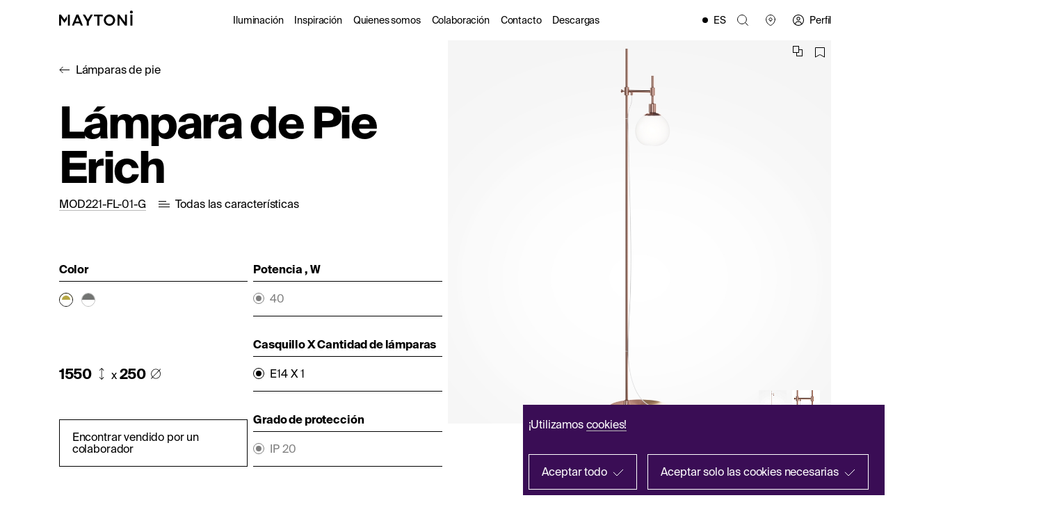

--- FILE ---
content_type: text/html; charset=UTF-8
request_url: https://maytoni.de/es/catalog/decorative/l-mparas-de-pie/mod221-fl-01-g/
body_size: 24286
content:
<!DOCTYPE html>
<html lang="es">
<head>

    <meta name="viewport" content="width=device-width, initial-scale=1.0">
    <title>Lámpara de Pie Erich | Maytoni | MOD221-FL-01-G</title>
	
    <link rel="icon" href="/favicons/favicon.svg" type="image/svg+xml" sizes="any" />
    <link rel="apple-touch-icon" sizes="180x180" href="/favicons/180x180.png" />
    <link rel="manifest" href="/site.webmanifest" />
    <link rel="mask-icon" href="/favicons/safari-pinned-tab.svg" color="#4996D7" />
    <meta name="msapplication-TileColor" content="#4996D7" />
    <meta name="theme-color" content="#FFFFFF" />
    <meta name="apple-mobile-web-app-title" content="Maytoni.de" />

    <meta property="og:site_name" content="Maytoni"/>
    <meta property="og:url"
          content="\\maytoni.de/es/catalog/decorative/l-mparas-de-pie/mod221-fl-01-g/"/>
    <meta property="og:type" content="website"/>
    <meta property="og:title" content="Lámpara de Pie Erich | Maytoni | MOD221-FL-01-G"/>
    <meta property="og:description" content="Descubre nuestra exclusiva colección de lámparas de pie de alta calidad de Maytoni. Sumérgete en el fascinante mundo de la iluminación de diseño y transforma tu habitación en un ambiente elegante. Descubra ahora nuestras lámparas de pie y experimente un diseño de iluminación único."/>

      <!-- Google Tag Manager -->
                <script data-skip-moving="true">(function(w,d,s,l,i){w[l]=w[l]||[];w[l].push({'gtm.start':
        new Date().getTime(),event:'gtm.js'});var f=d.getElementsByTagName(s)[0],
        j=d.createElement(s),dl=l!='dataLayer'?'&l='+l:'';j.async=true;j.src=
        'https://www.googletagmanager.com/gtm.js?id='+i+dl;f.parentNode.insertBefore(j,f);
        })(window,document,'script','dataLayer','GTM-WDQMGGCF');
        </script>
        <!-- End Google Tag Manager -->
        <!-- Create one update function for each consent parameter -->
                    <link href="/local/templates/main/js/compareApp.js" rel="preload" as="script">
<meta http-equiv="Content-Type" content="text/html; charset=UTF-8" />
<meta name="robots" content="index, follow" />
<meta name="keywords" content="lámparas de pie" />
<meta name="description" content="Descubre nuestra exclusiva colección de lámparas de pie de alta calidad de Maytoni. Sumérgete en el fascinante mundo de la iluminación de diseño y transforma tu habitación en un ambiente elegante. Descubra ahora nuestras lámparas de pie y experimente un diseño de iluminación único." />
<script type="text/javascript" data-skip-moving="true">(function(w, d, n) {var cl = "bx-core";var ht = d.documentElement;var htc = ht ? ht.className : undefined;if (htc === undefined || htc.indexOf(cl) !== -1){return;}var ua = n.userAgent;if (/(iPad;)|(iPhone;)/i.test(ua)){cl += " bx-ios";}else if (/Windows/i.test(ua)){cl += ' bx-win';}else if (/Macintosh/i.test(ua)){cl += " bx-mac";}else if (/Linux/i.test(ua) && !/Android/i.test(ua)){cl += " bx-linux";}else if (/Android/i.test(ua)){cl += " bx-android";}cl += (/(ipad|iphone|android|mobile|touch)/i.test(ua) ? " bx-touch" : " bx-no-touch");cl += w.devicePixelRatio && w.devicePixelRatio >= 2? " bx-retina": " bx-no-retina";var ieVersion = -1;if (/AppleWebKit/.test(ua)){cl += " bx-chrome";}else if (/Opera/.test(ua)){cl += " bx-opera";}else if (/Firefox/.test(ua)){cl += " bx-firefox";}ht.className = htc ? htc + " " + cl : cl;})(window, document, navigator);</script>


<link href="/bitrix/js/ui/design-tokens/dist/ui.design-tokens.min.css?170361203422029" type="text/css"  rel="stylesheet" />
<link href="/bitrix/js/ui/fonts/opensans/ui.font.opensans.min.css?17036120352320" type="text/css"  rel="stylesheet" />
<link href="/bitrix/js/main/popup/dist/main.popup.bundle.min.css?170361203625089" type="text/css"  rel="stylesheet" />
<link href="/local/templates/.default/components/bitrix/catalog.element/.default/style.css?17036120531611" type="text/css"  rel="stylesheet" />
<link href="/local/components/grishchenk/showprops/templates/.default/style.css?17036120511051" type="text/css"  rel="stylesheet" />
<link href="/local/templates/main/css/main.css?1768400678433615" type="text/css"  data-template-style="true"  rel="stylesheet" />
<link href="/local/templates/main/css/additional.css?17624368764451" type="text/css"  data-template-style="true"  rel="stylesheet" />
<link href="/local/templates/main/custom_css/custom.css?171422248149885" type="text/css"  data-template-style="true"  rel="stylesheet" />
<link href="/local/templates/main/styles.css?17568233892547" type="text/css"  data-template-style="true"  rel="stylesheet" />
<link href="/local/templates/main/template_styles.css?1703612060216" type="text/css"  data-template-style="true"  rel="stylesheet" />







<script data-skip-moving="true" src="/local/templates/main/js/vue.global.js"></script>
<script data-skip-moving="true" src="/local/templates/main/js/axios.js"></script>



    <link rel="preconnect" href="https://api.searchbooster.net" crossorigin />
    <link rel="preconnect" href="https://cdn2.searchbooster.net" crossorigin />
    <link rel="preconnect" href="https://api4.searchbooster.io" crossorigin />
    <link rel="preconnect" href="https://cdn.searchbooster.io" crossorigin />

                    <script data-skip-moving="true">
                  var sbRegionId = '';
                  var sbUserId = '';
                  var sbSegmentId = '';
                  var sbScript = document.createElement('script');
                  sbScript.src = 'https://cdn2.searchbooster.net/scripts/widget/acf2b8b4-3d8f-437f-9218-a3269933959f/main.js';
                  sbScript.setAttribute("data-sb-init-script", 1);
                  sbScript.async = true;
                  document.head.appendChild(sbScript);
                </script>
                            
</head>
<body class="inner " id="body">
<div id="panel">
	</div>


<!-- Google Tag Manager (noscript) -->
<noscript><iframe src="https://www.googletagmanager.com/ns.html?id=GTM-WDQMGGCF"
height="0" width="0" style="display:none;visibility:hidden"></iframe></noscript>
<!-- End Google Tag Manager (noscript) -->



<div class="wrap">
        
            <header class="header">
        <div class="wrapper">
            <div class="header-cont">
                <div class="header__logo">
					                        <a class="logo" href="/es/"><img src="/local/templates/main/img/logo.svg" alt="" loading="lazy"></a>
					                </div>

                

<nav class="header__nav">


	
	
		            <div class="catalog-link">
                <a href="/es/catalog/" >Iluminación</a>
                    <div class="header__catalog-nav">
                        <div class="wrapper-no-padding wrapper">
                            <ul class="catalog-nav__list">
                
	
	

	
	
			                <li class="catalog-nav__item">
                    <a class="catalog-nav__link page-header active" href="/es/catalog/decorative/">Interior</a>
                                            <div class="catalog-nav__img"><img src="/upload/resize_cache/iblock/0da/440_220_2/6djquiwjum7pkjdjtlj1s0do3xpd2nfh.png" alt="" loading="lazy"></div>
                                    </li>
			
	
	

	
	
			                <li class="catalog-nav__item">
                    <a class="catalog-nav__link page-header" href="/es/catalog/street/">Exterior</a>
                                            <div class="catalog-nav__img"><img src="/upload/resize_cache/iblock/d3f/440_220_2/l8it241m2ukwv6uh8d5ului8vk4gioj5.png" alt="" loading="lazy"></div>
                                    </li>
			
	
	

	
	
			                <li class="catalog-nav__item">
                    <a class="catalog-nav__link page-header" href="/es/catalog/functional/">Arquitectónica</a>
                                            <div class="catalog-nav__img"><img src="/upload/resize_cache/iblock/6b8/440_220_2/x2n26fra9dm5blpyxppzf3053fsj3991.png" alt="" loading="lazy"></div>
                                    </li>
			
	
	

			</ul></div></div></div>	
	
		            <div class="catalog-link">
                <a href="/es/inspiration/projects/" >Inspiración</a>
                    <div class="header__catalog-nav">
                        <div class="wrapper-no-padding wrapper">
                            <ul class="catalog-nav__list">
                
	
	

	
	
			                <li class="catalog-nav__item">
                    <a class="catalog-nav__link page-header" href="/es/inspiration/projects/">Proyectos</a>
                                    </li>
			
	
	

	
	
			                <li class="catalog-nav__item">
                    <a class="catalog-nav__link page-header" href="/es/journal/">Catálogos</a>
                                    </li>
			
	
	

			</ul></div></div></div>	
	
		            <div class="catalog-link">
                <a href="/es/about/" >Quienes somos</a>
                    <div class="header__catalog-nav">
                        <div class="wrapper-no-padding wrapper">
                            <ul class="catalog-nav__list">
                
	
	

	
	
			                <li class="catalog-nav__item">
                    <a class="catalog-nav__link page-header" href="/es/about/">Quienes somos</a>
                                    </li>
			
	
	

	
	
			                <li class="catalog-nav__item">
                    <a class="catalog-nav__link page-header" href="/es/inspiration/sustainability/">Sostenibilidad</a>
                                    </li>
			
	
	

	
	
			                <li class="catalog-nav__item">
                    <a class="catalog-nav__link page-header" href="/es/darksky/">DarkSky</a>
                                    </li>
			
	
	

			</ul></div></div></div>	
	
		            <div class="catalog-link">
                <a href="/es/cooperation-partner/" >Colaboración</a>
                    <div class="header__catalog-nav">
                        <div class="wrapper-no-padding wrapper">
                            <ul class="catalog-nav__list">
                
	
	

	
	
			                <li class="catalog-nav__item">
                    <a class="catalog-nav__link page-header" href="/es/cooperation-partner/">Para los colaboradores comerciales</a>
                                    </li>
			
	
	

	
	
			                <li class="catalog-nav__item">
                    <a class="catalog-nav__link page-header" href="/es/cooperation/">Diseñadores</a>
                                    </li>
			
	
	

			</ul></div></div></div>	
	
			                <li class="header__menu-item">
                    <a href="/es/shops/headquarters/"
				                                class="header__menu-link">Contacto</a></li>
			
	
	

	
	
			                <li class="header__menu-item">
                    <a href="/es/media/catalog/"
				                                class="header__menu-link">Descargas</a></li>
			
	
	


</nav>

                                    <div class="header__lang">
                        <div class="lang-toggle">
    <ul class="lang-toggle__list">
		            <li class="lang-toggle__item">
				                    <a class="lang-toggle__link"
                       href="https://maytoni.de/en/catalog/decorative/floor-lamps/mod221-fl-01-g/?updateLanguage=1"
                       title="English">
                        EN                    </a>
				            </li>
		            <li class="lang-toggle__item">
				                    <a class="lang-toggle__link"
                       href="https://maytoni.de/fr/catalog/decorative/lampadaires/mod221-fl-01-g/?updateLanguage=1"
                       title="French">
                        FR                    </a>
				            </li>
		            <li class="lang-toggle__item">
				            </li>
		            <li class="lang-toggle__item">
				                    <a class="lang-toggle__link"
                       href="https://maytoni.de/it/catalog/decorative/lampade-da-terra/mod221-fl-01-g/?updateLanguage=1"
                       title="Italiano">
                        IT                    </a>
				            </li>
		            <li class="lang-toggle__item">
				                    <a class="lang-toggle__link"
                       href="https://maytoni.de/pl/catalog/decorative/lampy-pod-ogowe/mod221-fl-01-g/?updateLanguage=1"
                       title="Polish">
                        PL                    </a>
				            </li>
		            <li class="lang-toggle__item">
				                    <a class="lang-toggle__link"
                       href="https://maytoni.de/catalog/decorative/stehleuchten/mod221-fl-01-g/?updateLanguage=1"
                       title="Deutsche">
                        DE                    </a>
				            </li>
		    </ul>
	        <div class="lang-toggle__this">ES</div>
	</div>
                    </div>
			    
                <div class="header__links">
                     <!--<a class="header__links-item" data-popup="#header-search">-->
                    <a class="header__links-item header__search">
                        <svg width="16" height="16" viewBox="0 0 16 16" fill="none" xmlns="http://www.w3.org/2000/svg">
                            <path d="M15.4668 15.4667L11.2001 11.2L15.4668 15.4667ZM6.93345 13.3333C6.09299 13.3333 5.26076 13.1678 4.48427 12.8462C3.70779 12.5245 3.00226 12.0531 2.40796 11.4588C1.81367 10.8645 1.34225 10.159 1.02062 9.3825C0.698988 8.60601 0.533447 7.77378 0.533447 6.93332C0.533447 6.09286 0.698988 5.26063 1.02062 4.48415C1.34225 3.70767 1.81367 3.00214 2.40796 2.40784C3.00226 1.81355 3.70779 1.34213 4.48427 1.0205C5.26076 0.698866 6.09299 0.533325 6.93345 0.533325C8.63083 0.533325 10.2587 1.20761 11.4589 2.40784C12.6592 3.60807 13.3334 5.23594 13.3334 6.93332C13.3334 8.63071 12.6592 10.2586 11.4589 11.4588C10.2587 12.659 8.63083 13.3333 6.93345 13.3333Z" stroke="black"/>
                        </svg>
                        <svg class="hover" width="16" height="16" viewBox="0 0 16 16" fill="none" xmlns="http://www.w3.org/2000/svg">
                            <path d="M6.9332 13.3334C6.09274 13.3334 5.26051 13.1679 4.48403 12.8463C3.70755 12.5246 3.00201 12.0532 2.40772 11.4589C1.81342 10.8646 1.342 10.1591 1.02037 9.38262C0.698744 8.60614 0.533203 7.77391 0.533203 6.93345C0.533203 6.09299 0.698744 5.26076 1.02037 4.48427C1.342 3.70779 1.81342 3.00226 2.40772 2.40796C3.00201 1.81367 3.70755 1.34225 4.48403 1.02062C5.26051 0.698988 6.09274 0.533447 6.9332 0.533447C8.63059 0.533447 10.2585 1.20773 11.4587 2.40796C12.6589 3.6082 13.3332 5.23606 13.3332 6.93345C13.3332 8.63083 12.6589 10.2587 11.4587 11.4589C10.2585 12.6592 8.63059 13.3334 6.9332 13.3334Z" fill="black"/>
                            <path d="M15.4665 15.4668L11.1999 11.2001M6.9332 13.3334C6.09274 13.3334 5.26051 13.1679 4.48403 12.8463C3.70755 12.5246 3.00201 12.0532 2.40772 11.4589C1.81342 10.8646 1.342 10.1591 1.02037 9.38262C0.698744 8.60614 0.533203 7.77391 0.533203 6.93345C0.533203 6.09299 0.698744 5.26076 1.02037 4.48427C1.342 3.70779 1.81342 3.00226 2.40772 2.40796C3.00201 1.81367 3.70755 1.34225 4.48403 1.02062C5.26051 0.698988 6.09274 0.533447 6.9332 0.533447C8.63059 0.533447 10.2585 1.20773 11.4587 2.40796C12.6589 3.6082 13.3332 5.23606 13.3332 6.93345C13.3332 8.63083 12.6589 10.2587 11.4587 11.4589C10.2585 12.6592 8.63059 13.3334 6.9332 13.3334Z" stroke="black"/>
                        </svg>
                        <span>Búsqueda</span>
                    </a>
                    <a class="header__links-item" href="/es/shops/">
                        <svg width="16" height="16" viewBox="0 0 16 16" fill="none" xmlns="http://www.w3.org/2000/svg">
                            <path d="M8.00003 9.06138C8.56564 9.06138 9.1081 8.83676 9.50815 8.43692C9.9082 8.03707 10.1331 7.49472 10.1334 6.92911C10.1334 6.36331 9.9086 5.82069 9.50853 5.42062C9.10845 5.02054 8.56583 4.79578 8.00003 4.79578C7.43424 4.79578 6.89162 5.02054 6.49154 5.42062C6.09146 5.82069 5.8667 6.36331 5.8667 6.92911C5.86698 7.49472 6.09187 8.03707 6.49191 8.43692C6.89196 8.83676 7.43442 9.06138 8.00003 9.06138Z"
                                    stroke="black" stroke-linecap="square"/>
                            <path d="M14.4001 6.92906C14.4001 12.2592 9.06676 15.4571 8.0001 15.4571C6.93343 15.4571 1.6001 12.2592 1.6001 6.92906C1.60095 5.23233 2.27564 3.60539 3.47581 2.40602C4.67598 1.20665 6.30336 0.533042 8.0001 0.533325C11.534 0.533325 14.4001 3.39732 14.4001 6.92906Z"
                                    stroke="black" stroke-linecap="square"/>
                        </svg>
                        <svg class="hover" width="16" height="16" viewBox="0 0 16 16" fill="none" xmlns="http://www.w3.org/2000/svg">
                            <path d="M14.4001 6.92906C14.4001 12.2592 9.06676 15.4571 8.0001 15.4571C6.93343 15.4571 1.6001 12.2592 1.6001 6.92906C1.60095 5.23233 2.27564 3.60539 3.47581 2.40602C4.67598 1.20665 6.30336 0.533042 8.0001 0.533325C11.534 0.533325 14.4001 3.39732 14.4001 6.92906Z" fill="black" stroke="black" stroke-linecap="square"/>
                            <path d="M8.00003 9.06138C8.56564 9.06138 9.1081 8.83676 9.50815 8.43692C9.9082 8.03707 10.1331 7.49472 10.1334 6.92911C10.1334 6.36331 9.9086 5.82069 9.50853 5.42062C9.10845 5.02054 8.56583 4.79578 8.00003 4.79578C7.43424 4.79578 6.89162 5.02054 6.49154 5.42062C6.09146 5.82069 5.8667 6.36331 5.8667 6.92911C5.86698 7.49472 6.09187 8.03707 6.49191 8.43692C6.89196 8.83676 7.43442 9.06138 8.00003 9.06138Z" fill="white"/>
                        </svg>
                        <span>Puntos de venta</span>
                    </a>
                </div>
                <div class="header__btns">
                    
                    <div class="header__btns-item">
                                                <a class="header__btns-link profile"
                                                    target="_blank" href="https://b2b.maytoni.de/es/"                        >
                            <svg width="16" height="16" viewBox="0 0 16 16" fill="none" xmlns="http://www.w3.org/2000/svg">
                                <g clip-path="url(#clip0_1501_20306)">
                                <path d="M3.2 13.8667V14.4H4.26667V13.8667H3.2ZM11.7333 13.8667V14.4H12.8V13.8667H11.7333ZM4.26667 13.8667V13.3333H3.2V13.8667H4.26667ZM6.93333 10.6667H9.06667V9.6H6.93333V10.6667ZM11.7333 13.3333V13.8667H12.8V13.3333H11.7333ZM9.06667 10.6667C9.77391 10.6667 10.4522 10.9476 10.9523 11.4477C11.4524 11.9478 11.7333 12.6261 11.7333 13.3333H12.8C12.8 12.3432 12.4067 11.3936 11.7065 10.6935C11.0064 9.99333 10.0568 9.6 9.06667 9.6V10.6667ZM4.26667 13.3333C4.26667 12.6261 4.54762 11.9478 5.04772 11.4477C5.54781 10.9476 6.22609 10.6667 6.93333 10.6667V9.6C5.94319 9.6 4.9936 9.99333 4.29347 10.6935C3.59333 11.3936 3.2 12.3432 3.2 13.3333H4.26667ZM8 3.2C7.29276 3.2 6.61448 3.48095 6.11438 3.98105C5.61428 4.48115 5.33333 5.15942 5.33333 5.86667H6.4C6.4 5.44232 6.56857 5.03535 6.86863 4.7353C7.16869 4.43524 7.57565 4.26667 8 4.26667V3.2ZM10.6667 5.86667C10.6667 5.15942 10.3857 4.48115 9.88562 3.98105C9.38552 3.48095 8.70724 3.2 8 3.2V4.26667C8.42435 4.26667 8.83131 4.43524 9.13137 4.7353C9.43143 5.03535 9.6 5.44232 9.6 5.86667H10.6667ZM8 8.53333C8.70724 8.53333 9.38552 8.25238 9.88562 7.75229C10.3857 7.25219 10.6667 6.57391 10.6667 5.86667H9.6C9.6 6.29101 9.43143 6.69798 9.13137 6.99804C8.83131 7.2981 8.42435 7.46667 8 7.46667V8.53333ZM8 7.46667C7.57565 7.46667 7.16869 7.2981 6.86863 6.99804C6.56857 6.69798 6.4 6.29101 6.4 5.86667H5.33333C5.33333 6.57391 5.61428 7.25219 6.11438 7.75229C6.61448 8.25238 7.29276 8.53333 8 8.53333V7.46667ZM8 14.9333C6.16117 14.9333 4.39765 14.2029 3.09739 12.9026C1.79714 11.6024 1.06667 9.83883 1.06667 8H0C0 10.1217 0.842855 12.1566 2.34315 13.6569C3.84344 15.1571 5.87827 16 8 16V14.9333ZM14.9333 8C14.9333 8.9105 14.754 9.81208 14.4056 10.6533C14.0571 11.4945 13.5464 12.2588 12.9026 12.9026C12.2588 13.5464 11.4945 14.0571 10.6533 14.4056C9.81208 14.754 8.9105 14.9333 8 14.9333V16C10.1217 16 12.1566 15.1571 13.6569 13.6569C15.1571 12.1566 16 10.1217 16 8H14.9333ZM8 1.06667C8.9105 1.06667 9.81208 1.246 10.6533 1.59444C11.4945 1.94287 12.2588 2.45357 12.9026 3.09739C13.5464 3.74121 14.0571 4.50554 14.4056 5.34673C14.754 6.18792 14.9333 7.0895 14.9333 8H16C16 5.87827 15.1571 3.84344 13.6569 2.34315C12.1566 0.842855 10.1217 0 8 0V1.06667ZM8 0C5.87827 0 3.84344 0.842855 2.34315 2.34315C0.842855 3.84344 0 5.87827 0 8H1.06667C1.06667 6.16117 1.79714 4.39765 3.09739 3.09739C4.39765 1.79714 6.16117 1.06667 8 1.06667V0Z" fill="black"/>
                                </g>
                                <defs>
                                <clipPath id="clip0_1501_20306">
                                <rect width="16" height="16" fill="white"/>
                                </clipPath>
                                </defs>
                            </svg>
                            <svg class="hover" width="16" height="17" viewBox="0 0 16 17" fill="none" xmlns="http://www.w3.org/2000/svg">
                                <circle cx="8" cy="8" r="8" fill="black"/>
                                <rect x="4" y="10" width="8" height="7" rx="3" fill="white"/>
                                <circle cx="8" cy="6" r="2" fill="white"/>
                            </svg>
                            <span>Perfil</span>
                        </a>
                        
                    </div>

            </div>
            <div class="burger"><span></span><span></span></div>
        </div>
    </header>
    <div class="mobile-menu">
        <div class="wrapper">
          <div class="mobile-menu__cont">
            <div class="mobile-menu__top">
              <div class="mobile-menu__logo"> <a class="logo" href="#"><img src="/local/templates/main/img/logo.svg" alt="" loading="lazy"></a></div>
              <div class="mobile-menu__close"></div>
            </div>
            <div class="mobile-menu__search" data-popup="#header-search"><svg width="16" height="16" viewBox="0 0 16 16" fill="none" xmlns="http://www.w3.org/2000/svg">
<path d="M15.4668 15.4667L11.2001 11.2L15.4668 15.4667ZM6.93345 13.3333C6.09299 13.3333 5.26076 13.1678 4.48427 12.8462C3.70779 12.5245 3.00226 12.0531 2.40796 11.4588C1.81367 10.8645 1.34225 10.159 1.02062 9.3825C0.698988 8.60601 0.533447 7.77378 0.533447 6.93332C0.533447 6.09286 0.698988 5.26063 1.02062 4.48415C1.34225 3.70767 1.81367 3.00214 2.40796 2.40784C3.00226 1.81355 3.70779 1.34213 4.48427 1.0205C5.26076 0.698866 6.09299 0.533325 6.93345 0.533325C8.63083 0.533325 10.2587 1.20761 11.4589 2.40784C12.6592 3.60807 13.3334 5.23594 13.3334 6.93332C13.3334 8.63071 12.6592 10.2586 11.4589 11.4588C10.2587 12.659 8.63083 13.3333 6.93345 13.3333Z" stroke="black"/>
</svg><span>Búsqueda</span>
            </div>
            
    <div class="mobile-menu__menu">
        <ul class="main-menu">

		
		
		
                            <li class="main-menu__item has-submenu">
                    <span class="main-menu__link submenu-btn">Iluminación</span>
                    <div class="mobile-menu__submenu">
                        <div class="back-link mobile-menu__submenu-close">Iluminación</div>
                            <ul class="main-submenu">
            
	    
		    
    
		
		
                                            <li class="main-submenu__item"><a
                                                                class="main-submenu__link active" href="/es/catalog/decorative/">Interior</a></li>
                    
        
		    
    
		
		
                                            <li class="main-submenu__item"><a
                                                                class="main-submenu__link" href="/es/catalog/street/">Exterior</a></li>
                    
        
		    
    
		
		
                                            <li class="main-submenu__item"><a
                                                                class="main-submenu__link" href="/es/catalog/functional/">Arquitectónica</a></li>
                    
        
		    
    
					</ul></div></li>		
		
                            <li class="main-menu__item has-submenu">
                    <span class="main-menu__link submenu-btn">Inspiration</span>
                    <div class="mobile-menu__submenu">
                        <div class="back-link mobile-menu__submenu-close">Inspiration</div>
                            <ul class="main-submenu">
            
	    
		    
    
		
		
                                            <li class="main-submenu__item"><a
                                                                class="main-submenu__link" href="/es/inspiration/projects/">Proyectos</a></li>
                    
        
		    
    
		
		
                                            <li class="main-submenu__item"><a
                                                                class="main-submenu__link" href="/es/journal/">Catálogos</a></li>
                    
        
		    
    
					</ul></div></li>		
		
                                            <li class="main-menu__item"><a href="/es/about/"
                                                                                                              class="header__menu-link">Quienes somos</a></li>
                    
        
		    
    
		
		
                                            <li class="main-menu__item"><a href="/es/shops/headquarters/"
                                                                                                              class="header__menu-link">Contacto</a></li>
                    
        
		    
    
		
		
                                            <li class="main-menu__item"><a href="/es/journal/"
                                                                                                              class="header__menu-link">Base de modelos 3D</a></li>
                    
        
		    
    
		
		
                                            <li class="main-menu__item"><a href="/es/journal/"
                                                                                                              class="header__menu-link">Catálogos</a></li>
                    
        
		    
    
		
		
                                            <li class="main-menu__item"><a href="/es/cooperation-partner/"
                                                                                                              class="header__menu-link">Conviértase en distribuidor</a></li>
                    
        
		    
    
        
        </ul>
    </div>

            <div class="mobile-menu__bottom">
                                    <div class="mobile-menu__lang">
                        <div class="lang-toggle">
    <ul class="lang-toggle__list">
		            <li class="lang-toggle__item">
				                    <a class="lang-toggle__link"
                       href="https://maytoni.de/en/catalog/decorative/floor-lamps/mod221-fl-01-g/?updateLanguage=1"
                       title="English">
                        EN                    </a>
				            </li>
		            <li class="lang-toggle__item">
				                    <a class="lang-toggle__link"
                       href="https://maytoni.de/fr/catalog/decorative/lampadaires/mod221-fl-01-g/?updateLanguage=1"
                       title="French">
                        FR                    </a>
				            </li>
		            <li class="lang-toggle__item">
				            </li>
		            <li class="lang-toggle__item">
				                    <a class="lang-toggle__link"
                       href="https://maytoni.de/it/catalog/decorative/lampade-da-terra/mod221-fl-01-g/?updateLanguage=1"
                       title="Italiano">
                        IT                    </a>
				            </li>
		            <li class="lang-toggle__item">
				                    <a class="lang-toggle__link"
                       href="https://maytoni.de/pl/catalog/decorative/lampy-pod-ogowe/mod221-fl-01-g/?updateLanguage=1"
                       title="Polish">
                        PL                    </a>
				            </li>
		            <li class="lang-toggle__item">
				                    <a class="lang-toggle__link"
                       href="https://maytoni.de/catalog/decorative/stehleuchten/mod221-fl-01-g/?updateLanguage=1"
                       title="Deutsche">
                        DE                    </a>
				            </li>
		    </ul>
	        <div class="lang-toggle__this">ES</div>
	</div>
                    </div>
                
              <div class="mobile-menu__btns">
                
                     <div class="header__btns-item">
                                            <a class="header__btns-link profile"
                                                    target="_blank" href="https://b2b.maytoni.de/es/"                        
                        ><svg width="16" height="16" viewBox="0 0 16 16" fill="none" xmlns="http://www.w3.org/2000/svg">
                            <g clip-path="url(#clip0_1501_20306)">
                            <path d="M3.2 13.8667V14.4H4.26667V13.8667H3.2ZM11.7333 13.8667V14.4H12.8V13.8667H11.7333ZM4.26667 13.8667V13.3333H3.2V13.8667H4.26667ZM6.93333 10.6667H9.06667V9.6H6.93333V10.6667ZM11.7333 13.3333V13.8667H12.8V13.3333H11.7333ZM9.06667 10.6667C9.77391 10.6667 10.4522 10.9476 10.9523 11.4477C11.4524 11.9478 11.7333 12.6261 11.7333 13.3333H12.8C12.8 12.3432 12.4067 11.3936 11.7065 10.6935C11.0064 9.99333 10.0568 9.6 9.06667 9.6V10.6667ZM4.26667 13.3333C4.26667 12.6261 4.54762 11.9478 5.04772 11.4477C5.54781 10.9476 6.22609 10.6667 6.93333 10.6667V9.6C5.94319 9.6 4.9936 9.99333 4.29347 10.6935C3.59333 11.3936 3.2 12.3432 3.2 13.3333H4.26667ZM8 3.2C7.29276 3.2 6.61448 3.48095 6.11438 3.98105C5.61428 4.48115 5.33333 5.15942 5.33333 5.86667H6.4C6.4 5.44232 6.56857 5.03535 6.86863 4.7353C7.16869 4.43524 7.57565 4.26667 8 4.26667V3.2ZM10.6667 5.86667C10.6667 5.15942 10.3857 4.48115 9.88562 3.98105C9.38552 3.48095 8.70724 3.2 8 3.2V4.26667C8.42435 4.26667 8.83131 4.43524 9.13137 4.7353C9.43143 5.03535 9.6 5.44232 9.6 5.86667H10.6667ZM8 8.53333C8.70724 8.53333 9.38552 8.25238 9.88562 7.75229C10.3857 7.25219 10.6667 6.57391 10.6667 5.86667H9.6C9.6 6.29101 9.43143 6.69798 9.13137 6.99804C8.83131 7.2981 8.42435 7.46667 8 7.46667V8.53333ZM8 7.46667C7.57565 7.46667 7.16869 7.2981 6.86863 6.99804C6.56857 6.69798 6.4 6.29101 6.4 5.86667H5.33333C5.33333 6.57391 5.61428 7.25219 6.11438 7.75229C6.61448 8.25238 7.29276 8.53333 8 8.53333V7.46667ZM8 14.9333C6.16117 14.9333 4.39765 14.2029 3.09739 12.9026C1.79714 11.6024 1.06667 9.83883 1.06667 8H0C0 10.1217 0.842855 12.1566 2.34315 13.6569C3.84344 15.1571 5.87827 16 8 16V14.9333ZM14.9333 8C14.9333 8.9105 14.754 9.81208 14.4056 10.6533C14.0571 11.4945 13.5464 12.2588 12.9026 12.9026C12.2588 13.5464 11.4945 14.0571 10.6533 14.4056C9.81208 14.754 8.9105 14.9333 8 14.9333V16C10.1217 16 12.1566 15.1571 13.6569 13.6569C15.1571 12.1566 16 10.1217 16 8H14.9333ZM8 1.06667C8.9105 1.06667 9.81208 1.246 10.6533 1.59444C11.4945 1.94287 12.2588 2.45357 12.9026 3.09739C13.5464 3.74121 14.0571 4.50554 14.4056 5.34673C14.754 6.18792 14.9333 7.0895 14.9333 8H16C16 5.87827 15.1571 3.84344 13.6569 2.34315C12.1566 0.842855 10.1217 0 8 0V1.06667ZM8 0C5.87827 0 3.84344 0.842855 2.34315 2.34315C0.842855 3.84344 0 5.87827 0 8H1.06667C1.06667 6.16117 1.79714 4.39765 3.09739 3.09739C4.39765 1.79714 6.16117 1.06667 8 1.06667V0Z" fill="black"/>
                            </g>
                            <defs>
                            <clipPath id="clip0_1501_20306">
                            <rect width="16" height="16" fill="white"/>
                            </clipPath>
                            </defs>
                            </svg>
                        </a>
                                    </div>
                              </div>
            </div>
          </div>
        </div>
      </div>
          <main class="">
		<div id="comp_8c1cbda169dec94aab72bfd5abac56cb">
<div class='product-page'>
<!--<div class='product-page --><!--'>-->
    <div class='product-page__item product-card'>
		<div class="product-page__anhor" id="product-card"></div>
<div class="wrapper">
    <div class="product-card__cont">
        <div class="product-card__title">
                            <a class="back-link" target="" href="/es/catalog/decorative/l-mparas-de-pie/">
                    Lámparas de pie                </a>
            
            <h1 class="page-header">
                Lámpara de Pie Erich            </h1>

            <div class="product-card__link">
                                    <div class="product-card__code copy">
                        <div class="product-card__code-code copy__code">
                            <span class="input">MOD221-FL-01-G</span>
                            <span class="copy-btn" title="Copiar"></span>
                        </div>
                        <div class="product-card__code-text copy__text">
                            Copiado                        </div>
                    </div>
                
                <div class="product-card__all">
                    <div class="all-btn" data-popup="#characteristic">
                        Todas las características                    </div>
                </div>
            </div>
        </div>
        <div class="product-card__photo">
            <div class="product-card__img">
                                    <div class="product-card__slider swiper-container">
                        <div class="swiper-wrapper">
                                                            <div class="swiper-slide">
                                    <picture class="product-card__slider-item">
                                        <source media="(min-width: 521px)" srcset="/upload/iblock/67c/mff12kliwt0s6xauupz536j84gmdkzzn.jpeg">
                                        <source media="(max-width: 520px)" srcset="/upload/resize_cache/iblock/67c/520_520_0/mff12kliwt0s6xauupz536j84gmdkzzn.jpeg">
                                        <img src="/upload/iblock/67c/mff12kliwt0s6xauupz536j84gmdkzzn.jpeg" alt="" loading="lazy">
                                    </picture>
                                </div>
                                                            <div class="swiper-slide">
                                    <picture class="product-card__slider-item">
                                        <source media="(min-width: 521px)" srcset="/upload/iblock/158/fp3rkr5cmqryw961hhufwbqn7cpigf0n.jpeg">
                                        <source media="(max-width: 520px)" srcset="/upload/resize_cache/iblock/158/520_520_0/fp3rkr5cmqryw961hhufwbqn7cpigf0n.jpeg">
                                        <img src="/upload/iblock/158/fp3rkr5cmqryw961hhufwbqn7cpigf0n.jpeg" alt="" loading="lazy">
                                    </picture>
                                </div>
                            
                                                    </div>

                                                    <div class="swiper-button swiper-button-prev"></div>
                            <div class="swiper-button swiper-button-next"></div>
                                            </div>

                                            <div class="product-card__thumbs swiper-container">
                            <div class="swiper-wrapper">
                                                                    <div class="swiper-slide">
                                        <div class="product-card__thumbs-item">
                                            <img src="/upload/resize_cache/iblock/67c/40_40_0/mff12kliwt0s6xauupz536j84gmdkzzn.jpeg" alt="" loading="lazy">
                                        </div>
                                    </div>
                                                                    <div class="swiper-slide">
                                        <div class="product-card__thumbs-item">
                                            <img src="/upload/resize_cache/iblock/158/40_40_0/fp3rkr5cmqryw961hhufwbqn7cpigf0n.jpeg" alt="" loading="lazy">
                                        </div>
                                    </div>
                                
                                                            </div>
                        </div>
                                    
                <div class="product-card__label">
                    
                                        
                </div>

                <div class="product-card__fav js-add-favorite" data-tooltip="Añadir a pestañas" data-id="1594156"></div>
                <div class="product-card__compare js-add-compare" data-tooltip="Añadir a la comparación"  data-id="1594156"></div>
            </div>

        </div>
        <div class="product-card__desc">
            <div class="product-card__desc-col">
                <div class="product-card__desc-colors">
                                                                        <div class="product-card__desc-label">
                                Color                            </div>
                            <div class="product-card__colors">
                                                                                                        <div class="product-card__colors-item">
                                                                                                                                <a class="product-card__colors-link active"
                                               data-tooltip="Color del herraje: Latón, Color de la pantalla: Blanco"
                                               data-colors="2"
                                               target=""
                                               href="/es/catalog/decorative/l-mparas-de-pie/mod221-fl-01-g/">
                                                                                                    <span class="color" style="color: #b5a642"></span>
                                                                                                                                                    <span class="color" style="color: #ffffff"></span>
                                                                                            </a>
                                                                                <div class="product-card__colors-img">
                                            <img src="/upload/iblock/2b7/4qxhufzt3f0tzfjro0xu17kcr0j0m1kk.jpeg" alt="" loading="lazy">
                                        </div>
                                    </div>
                                                                                                        <div class="product-card__colors-item">
                                                                                                                                <a class="product-card__colors-link"
                                               data-tooltip="Color del herraje: Níquel, Color de la pantalla: Blanco"
                                               data-colors="2"
                                               target=""
                                               href="/es/catalog/decorative/l-mparas-de-pie/mod221-fl-01-n/">
                                                                                                    <span class="color" style="color: #727472"></span>
                                                                                                                                                    <span class="color" style="color: #ffffff"></span>
                                                                                            </a>
                                                                                <div class="product-card__colors-img">
                                            <img src="/upload/iblock/2d1/liixqr71lm5laohdyjosiqxrbrz5gkva.jpg" alt="" loading="lazy">
                                        </div>
                                    </div>
                                                            </div>
                                                            </div>

                

    <div class="product-card__properties">
                        <div class="product-card__property additional-property">
                    <span class="additional-property__text"><b>1550</b></span>
                    <div class="additional-property__symbol">
                        <img src="/upload/iblock/01a/4xjhz9u3chs2rl3gdugbxah9pc5gypsi.svg" alt="">
                    </div>
                                            <span class="additional-property__prompt">Altura</span>
                       
                    x&nbsp;                </div>
                                <div class="product-card__property additional-property">
                    <span class="additional-property__text"><b>250</b></span>
                    <div class="additional-property__symbol">
                        <img src="/upload/iblock/ef4/5d5bmraqpe8qfx5ln6ge9yzr0284xetc.svg" alt="">
                    </div>
                                            <span class="additional-property__prompt">Diámetro</span>
                       
                                    </div>
                    </div>

                <div class="product-card__cart">
                    <div class="product-card__price">
                                            </div>

                                            <a class="btn btn-border" href="/es/shops/" target="_blank">Encontrar vendido por un colaborador</a>
                                    </div>
            </div>
                                            <div class="product-card__desc-col">
                                                                <div class="product-card__desc-item">
                            <div class="product-card__desc-label">Potencia                                , W</div>
                            <div class="product-card__desc-row">
                                                                                                                                                                            <div class="default-radio  disabled">
                                        <input class="default-radio__input"
                                               type="radio"
                                               name="power"
                                               value="40"
                                               id="power-1"
                                                                                            disabled="disabled"
                                                                                         checked>
                                        <label class="default-radio__label"
                                               for="power-1">40 </label>
                                    </div>
                                                                                                </div>
                        </div>
                    
                    
                                            <div class="product-card__desc-item">
                            <div class="product-card__desc-label">
                                Casquillo X Cantidad de lámparas                            </div>
                            <div class="product-card__desc-row">
                                                                                                                                        <div class="default-radio ">
                                        <input class="default-radio__input"
                                               type="radio"
                                               name="plinth"
                                               value="E14 X 1"
                                               id="plinth-1"
                                             checked>
                                        <label class="default-radio__label"
                                               for="power-1">E14 X 1 </label>
                                    </div>
                                                                                                </div>
                        </div>
                    
                                            <div class="product-card__desc-item">
                            <div class="product-card__desc-label">Grado de protección</div>
                                                                                        <div class="product-card__desc-row">
                                                                        <div class="default-radio  disabled">
                                        <input class="default-radio__input"
                                               type="radio" name="class_ip"
                                               value="IP 20"
                                               id="class_ip-1"
                                             checked>
                                        <label class="default-radio__label"
                                               for="class_ip-1">IP 20</label>
                                    </div>
                                </div>
                                                                                    </div>
                                    </div>
            			<div style="display:none !important;" class="product-card__desc-col bottom-block">
				            </div>
        </div>
    </div>

    <div class="product-card__docs">
        <div class="product-page__anhor" id="product-docs"></div>
        <div class="product-docs">
            <a class="product-docs__item" href="#" data-fancybox-modal data-src="#specification">
                <div class="product-docs__item-name">
                    <div class="product-docs__item-icon">
                        <svg width="16" height="16" viewBox="0 0 16 16" fill="none" xmlns="http://www.w3.org/2000/svg">
                            <path d="M1.5 0.5H6.80228L14.5 7.71662V15.5H1.5V0.5Z" stroke="black"/>
                            <path d="M7 1V8H14" stroke="black"/>
                        </svg>
                    </div>
                    <span>Especificación</span>
                </div>
                <div class="product-docs__item-info">PDF</div>
                <div class="product-docs__item-link download">
                    Descargar                </div>
            </a>
                                                                                                                                                                                                                                                                                                                                                                                                                                                        <a class="product-docs__item" href="https://mais-upload.maytoni.de/upload/media/6714689a-e945-4036-896e-bd2785225ad7/instruction_eu_MOD221-FL-01-G.pdf" target="_blank">
                        <div class="product-docs__item-name">
                            <div class="product-docs__item-icon">
                                                                                                        <svg width="14" height="14" viewBox="0 0 14 14" fill="none" xmlns="http://www.w3.org/2000/svg">
                                        <path d="M4.68765 9.60957L0.5 12.9597V0.5H13.5V9.5H5H4.82461L4.68765 9.60957Z" stroke="black"/>
                                    </svg>
                                                            </div>
                                                            <span>Instrucción</span>
                                                    </div>
                                                <div class="product-docs__item-info">
                            PDF                        </div>
                        <div class="product-docs__item-link download">
                            Descargar                        </div>
                    </a>
                                                                                                <a class="product-docs__item" href="https://mais-upload.maytoni.de/Documents/1f5c9266-4439-4490-b8fc-252ac1794a13/007/MOD221-FL-01-G_0_007_0.zip" target="_blank">
                        <div class="product-docs__item-name">
                            <div class="product-docs__item-icon">
                                                                                                        <svg width="14" height="16" viewBox="0 0 14 16" fill="none" xmlns="http://www.w3.org/2000/svg">
                                        <mask id="path-1-inside-1_2011_24871" fill="white">
                                            <path d="M0 3L7 0L14 3V13L7 16L0 13V3Z"/>
                                        </mask>
                                        <path d="M-0.19696 3.45957L6.80304 6.45957L7.19696 5.54043L0.19696 2.54043L-0.19696 3.45957ZM7.19696 6.45957L14.197 3.45957L13.803 2.54043L6.80304 5.54043L7.19696 6.45957ZM6.5 6V16H7.5V6H6.5ZM0 3L-0.393919 2.08085L-1 2.3406V3H0ZM14 3H15V2.3406L14.3939 2.08085L14 3ZM14 13L14.3939 13.9191L15 13.6594V13H14ZM0 13H-1V13.6594L-0.393919 13.9191L0 13ZM7 16L6.60608 16.9191L7 17.088L7.39392 16.9191L7 16ZM7 0L7.39392 -0.919145L7 -1.08797L6.60608 -0.919145L7 0ZM13 3V13H15V3H13ZM1 13V3H-1V13H1ZM13.6061 12.0809L6.60608 15.0809L7.39392 16.9191L14.3939 13.9191L13.6061 12.0809ZM7.39392 15.0809L0.393919 12.0809L-0.393919 13.9191L6.60608 16.9191L7.39392 15.0809ZM0.393919 3.91915L7.39392 0.919145L6.60608 -0.919145L-0.393919 2.08085L0.393919 3.91915ZM6.60608 0.919145L13.6061 3.91915L14.3939 2.08085L7.39392 -0.919145L6.60608 0.919145Z"
                                              fill="black" mask="url(#path-1-inside-1_2011_24871)"/>
                                    </svg>
                                                            </div>
                                                            <span>Modelo en 3D</span>
                                                    </div>
                                                <div class="product-docs__item-info">
                            ZIP                        </div>
                        <div class="product-docs__item-link download">
                            Descargar                        </div>
                    </a>
                                                                                                </div>
    </div>
</div>
<div class="product-cart">
    <a class="btn btn-border" href="/es/shops/" target="_blank">
        Encontrar vendido por un colaborador    </a>
</div>


<div class="characteristic popup" id="characteristic">
    <div class="popup__block">
        <div class="popup__close">
            <span>
            </span>
            <span>
            </span>
        </div>
        <div class="characteristic__content popup__content">
            <div class="section-title">
                Todas las características            </div>
            <div class="characteristic__item">
                <div class="characteristic-list">
                                            <div class="characteristic-list__item">
                            <div class="characteristic-list__item-name">
                                Colores disponibles                            </div>
                            <div class="characteristic-list__item-text">
                                <div class="colors">
                                                                                                                                                                    <div class="colors__item"
                                                 data-tooltip="Color del herraje: Latón, Color de la pantalla: Blanco"
                                                 data-colors="2"
                                                 href="">
                                                                                                            <span class="color" style="color: #b5a642"></span>
                                                                                                                                                                                                                        <span class="color" style="color: #ffffff"></span>
                                                                                                </div>
                                                                                                                                                                                                            <div class="colors__item"
                                                 data-tooltip="Color del herraje: Níquel, Color de la pantalla: Blanco"
                                                 data-colors="2"
                                                 href="">
                                                                                                            <span class="color" style="color: #727472"></span>
                                                                                                                                                                                                                        <span class="color" style="color: #ffffff"></span>
                                                                                                </div>
                                                                                                            </div>
                            </div>
                        </div>
                    
                                                                                            <div class="characteristic-list__item">
                            <div class="characteristic-list__item-name">
                                Artículo                                                            </div>
                            <div class="characteristic-list__item-text">
                                                                    MOD221-FL-01-G                                                                                                                                                                                                                                                                                                                                </div>
                        </div>
                                                                                            <div class="characteristic-list__item">
                            <div class="characteristic-list__item-name">
                                Código de producto corto                                                            </div>
                            <div class="characteristic-list__item-text">
                                                                    74743                                                                                                                                                                                                                                                                                                                                </div>
                        </div>
                                                                                            <div class="characteristic-list__item">
                            <div class="characteristic-list__item-name">
                                Marca                                                            </div>
                            <div class="characteristic-list__item-text">
                                                                                                            Maytoni                                                                                                                                                                                                                                                                                                                                                                    </div>
                        </div>
                                                                                            <div class="characteristic-list__item">
                            <div class="characteristic-list__item-name">
                                Colección                                                            </div>
                            <div class="characteristic-list__item-text">
                                                                                                            Moderno                                                                                                                                                                                                                                                                                                                                                                    </div>
                        </div>
                                                                                            <div class="characteristic-list__item">
                            <div class="characteristic-list__item-name">
                                Serie                                                            </div>
                            <div class="characteristic-list__item-text">
                                                                                                            Erich                                                                                                                                                                                                                                                                                                                                                                    </div>
                        </div>
                                                                                            <div class="characteristic-list__item">
                            <div class="characteristic-list__item-name">
                                Tipo de mercancía                                                            </div>
                            <div class="characteristic-list__item-text">
                                                                                                            Lámpara de Pie                                                                                                                                                                                                                                                                                                                                                                    </div>
                        </div>
                                                                                                                    <div class="characteristic-list__item">
                            <div class="characteristic-list__item-name">
                                Color del herraje                                                            </div>
                            <div class="characteristic-list__item-text">
                                                                                                            Latón                                                                                                                                                                                                                                                                                                                                                                    </div>
                        </div>
                                                                                            <div class="characteristic-list__item">
                            <div class="characteristic-list__item-name">
                                Material del herraje                                                            </div>
                            <div class="characteristic-list__item-text">
                                                                                                            Metal                                                                                                                                                                                                                                                                                                                                                                    </div>
                        </div>
                                                                                            <div class="characteristic-list__item">
                            <div class="characteristic-list__item-name">
                                Fuente de luz                                                            </div>
                            <div class="characteristic-list__item-text">
                                                                                                            E14                                                                                                                                                                                                                                                                                                                                                                    </div>
                        </div>
                                                                                            <div class="characteristic-list__item">
                            <div class="characteristic-list__item-name">
                                Cantidad de lámparas                                                            </div>
                            <div class="characteristic-list__item-text">
                                                                    1                                                                                                                                                                                        pcs                                                                                                                                        </div>
                        </div>
                                                                                                                                            <div class="characteristic-list__item">
                            <div class="characteristic-list__item-name">
                                Protección IP                                                            </div>
                            <div class="characteristic-list__item-text">
                                                                                                            IP 20                                                                                                                                                                                                                                                                                                                                                                    </div>
                        </div>
                                                                                            <div class="characteristic-list__item">
                            <div class="characteristic-list__item-name">
                                Dimmables                                                            </div>
                            <div class="characteristic-list__item-text">
                                                                                                            No hay                                                                                                                                                                                                                                                                                                                                                                    </div>
                        </div>
                                                                                            <div class="characteristic-list__item">
                            <div class="characteristic-list__item-name">
                                Altura                                                            </div>
                            <div class="characteristic-list__item-text">
                                                                    1550                                                                                                                                                                                        mm
                                                                                                                                        </div>
                        </div>
                                                                                                                                                                                                                                                                                                                                                                                                                                                                                            <div class="characteristic-list__item">
                            <div class="characteristic-list__item-name">
                                Voltaje                                                            </div>
                            <div class="characteristic-list__item-text">
                                                                                                            AC 220-240                                                                                                                                                                                                                            V
                                                                                                                                        </div>
                        </div>
                                                                                            <div class="characteristic-list__item">
                            <div class="characteristic-list__item-name">
                                Diámetro                                                            </div>
                            <div class="characteristic-list__item-text">
                                                                    250                                                                                                                                                                                        mm
                                                                                                                                        </div>
                        </div>
                                                                                            <div class="characteristic-list__item">
                            <div class="characteristic-list__item-name">
                                Grado de protección                                                            </div>
                            <div class="characteristic-list__item-text">
                                                                                                            Class2                                                                                                                                                                                                                                                                                                                                                                    </div>
                        </div>
                                                                                            <div class="characteristic-list__item">
                            <div class="characteristic-list__item-name">
                                Garantía                                                            </div>
                            <div class="characteristic-list__item-text">
                                                                    2                                                                                                                                                                                        years                                                                                                                                        </div>
                        </div>
                                                                                            <div class="characteristic-list__item">
                            <div class="characteristic-list__item-name">
                                Potencia                                                            </div>
                            <div class="characteristic-list__item-text">
                                                                    40                                                                                                                                                                                        W                                                                                                                                        </div>
                        </div>
                                                                                            <div class="characteristic-list__item">
                            <div class="characteristic-list__item-name">
                                Volumen                                                            </div>
                            <div class="characteristic-list__item-text">
                                                                    0.0552                                                                                                                                                                                        m³
                                                                                                                                        </div>
                        </div>
                                                                                            <div class="characteristic-list__item">
                            <div class="characteristic-list__item-name">
                                Altura mínima                                                            </div>
                            <div class="characteristic-list__item-text">
                                                                    1550                                                                                                                                                                                        mm
                                                                                                                                        </div>
                        </div>
                                                                                            <div class="characteristic-list__item">
                            <div class="characteristic-list__item-name">
                                Altura máxima                                                            </div>
                            <div class="characteristic-list__item-text">
                                                                    1550                                                                                                                                                                                        mm
                                                                                                                                        </div>
                        </div>
                                                                                                                                                                                                                                                                                                                                                                                                                                            <div class="characteristic-list__item">
                            <div class="characteristic-list__item-name">
                                Forma de la base                                                            </div>
                            <div class="characteristic-list__item-text">
                                                                                                            Redonda                                                                                                                                                                                                                                                                                                                                                                    </div>
                        </div>
                                                                                                                                            <div class="characteristic-list__item">
                            <div class="characteristic-list__item-name">
                                Diámetro de la base                                                            </div>
                            <div class="characteristic-list__item-text">
                                                                    260                                                                                                                                                                                                                                                                                                                                </div>
                        </div>
                                                                                                                                            <div class="characteristic-list__item">
                            <div class="characteristic-list__item-name">
                                Tipo de interruptor                                                            </div>
                            <div class="characteristic-list__item-text">
                                                                                                            En el cable                                                                                                                                                                                                                                                                                                                                                                    </div>
                        </div>
                                                                                            <div class="characteristic-list__item">
                            <div class="characteristic-list__item-name">
                                A prueba de fuego                                                            </div>
                            <div class="characteristic-list__item-text">
                                                                                                            No hay                                                                                                                                                                                                                                                                                                                                                                    </div>
                        </div>
                                                                                            <div class="characteristic-list__item">
                            <div class="characteristic-list__item-name">
                                Longitud del envase                                                            </div>
                            <div class="characteristic-list__item-text">
                                                                    790                                                                                                                                                                                        mm
                                                                                                                                        </div>
                        </div>
                                                                                            <div class="characteristic-list__item">
                            <div class="characteristic-list__item-name">
                                Neto                                                            </div>
                            <div class="characteristic-list__item-text">
                                                                    4.56                                                                                                                                                                                        kg
                                                                                                                                        </div>
                        </div>
                                                                                            <div class="characteristic-list__item">
                            <div class="characteristic-list__item-name">
                                Bruto                                                            </div>
                            <div class="characteristic-list__item-text">
                                                                    5.53                                                                                                                                                                                        kg
                                                                                                                                        </div>
                        </div>
                                                                                                                                                                                                                                                                                                                                                                                                                                                                                    </div>
            </div>
            
            <div class="characteristic__item">
                <div class="characteristic__item-title">
                    Téléchargements                </div>
                <div class="product-docs">
                    <a class="product-docs__item" href="#" data-fancybox-modal data-src="#specification">
                        <div class="product-docs__item-name">
                            <div class="product-docs__item-icon">
                                <svg width="16" height="16" viewBox="0 0 16 16" fill="none" xmlns="http://www.w3.org/2000/svg">
                                    <path d="M1.5 0.5H6.80228L14.5 7.71662V15.5H1.5V0.5Z" stroke="black"/>
                                    <path d="M7 1V8H14" stroke="black"/>
                                </svg>
                            </div>
                            <span>Especificación</span>
                        </div>
                        <div class="product-docs__item-info">
                            PDF
                        </div>
                        <div class="product-docs__item-link download">
                            Descargar                        </div>
                    </a>
                                                <a class="product-docs__item" href="https://mais-upload.maytoni.de/Documents/37f27f17-d8e2-462c-bda3-43eb54f42eb4/ee_MOD221-FL-01-G.pdf" target="_blank">
                                <div class="product-docs__item-name">
                                    <div class="product-docs__item-icon">
                                                                                    <svg width="12" height="16" viewBox="0 0 12 16" fill="none" xmlns="http://www.w3.org/2000/svg">
                                                <path d="M8.69185 11.5H3.66704C3.45132 10.6059 2.95631 9.64346 2.18442 9.04213C1.23419 8.1742 0.641473 7.07373 0.534012 5.95218L0.534185 5.95216L0.532586 5.93911C0.208219 3.28968 2.37581 0.839772 5.44364 0.530414C8.50185 0.222025 11.1988 2.27992 11.4708 4.94563L11.4707 4.94563L11.4714 4.95151C11.6358 6.39377 11.087 7.88703 9.93668 8.8813L9.93658 8.88119L9.92762 8.88933C9.13192 9.61147 8.86238 10.6273 8.69185 11.5ZM3.7697 12.5H8.60698V15.5H3.816L3.7697 12.5Z" stroke="black"/>
                                                </svg>
                                                                                    </div>
                                                                                    <span>EEE Label</span>
                                                                            </div>
                                                                        <div class="product-docs__item-info">
                                        PDF                                    </div>
                                    <div class="product-docs__item-link download">
                                        Descargar                                    </div>
                                </a>
                                                        <a class="product-docs__item" href="https://mais-upload.maytoni.de/upload/media/6714689a-e945-4036-896e-bd2785225ad7/instruction_eu_MOD221-FL-01-G.pdf" target="_blank">
                                <div class="product-docs__item-name">
                                    <div class="product-docs__item-icon">
                                                                                                                                <svg width="14" height="14" viewBox="0 0 14 14" fill="none" xmlns="http://www.w3.org/2000/svg">
                                                <path d="M4.68765 9.60957L0.5 12.9597V0.5H13.5V9.5H5H4.82461L4.68765 9.60957Z" stroke="black"/>
                                            </svg>
                                                                                </div>
                                                                                    <span>Instrucción</span>
                                                                            </div>
                                                                        <div class="product-docs__item-info">
                                        PDF                                    </div>
                                    <div class="product-docs__item-link download">
                                        Descargar                                    </div>
                                </a>
                                                        <a class="product-docs__item" href="https://mais-upload.maytoni.de/Documents/1f5c9266-4439-4490-b8fc-252ac1794a13/007/MOD221-FL-01-G_0_007_0.zip" target="_blank">
                                <div class="product-docs__item-name">
                                    <div class="product-docs__item-icon">
                                                                                                                                <svg width="14" height="16" viewBox="0 0 14 16" fill="none" xmlns="http://www.w3.org/2000/svg">
                                                <mask id="path-1-inside-1_2011_24871" fill="white">
                                                    <path d="M0 3L7 0L14 3V13L7 16L0 13V3Z"/>
                                                </mask>
                                                <path d="M-0.19696 3.45957L6.80304 6.45957L7.19696 5.54043L0.19696 2.54043L-0.19696 3.45957ZM7.19696 6.45957L14.197 3.45957L13.803 2.54043L6.80304 5.54043L7.19696 6.45957ZM6.5 6V16H7.5V6H6.5ZM0 3L-0.393919 2.08085L-1 2.3406V3H0ZM14 3H15V2.3406L14.3939 2.08085L14 3ZM14 13L14.3939 13.9191L15 13.6594V13H14ZM0 13H-1V13.6594L-0.393919 13.9191L0 13ZM7 16L6.60608 16.9191L7 17.088L7.39392 16.9191L7 16ZM7 0L7.39392 -0.919145L7 -1.08797L6.60608 -0.919145L7 0ZM13 3V13H15V3H13ZM1 13V3H-1V13H1ZM13.6061 12.0809L6.60608 15.0809L7.39392 16.9191L14.3939 13.9191L13.6061 12.0809ZM7.39392 15.0809L0.393919 12.0809L-0.393919 13.9191L6.60608 16.9191L7.39392 15.0809ZM0.393919 3.91915L7.39392 0.919145L6.60608 -0.919145L-0.393919 2.08085L0.393919 3.91915ZM6.60608 0.919145L13.6061 3.91915L14.3939 2.08085L7.39392 -0.919145L6.60608 0.919145Z"
                                                          fill="black" mask="url(#path-1-inside-1_2011_24871)"/>
                                            </svg>
                                                                                </div>
                                                                                    <span>Modelo en 3D</span>
                                                                            </div>
                                                                        <div class="product-docs__item-info">
                                        ZIP                                    </div>
                                    <div class="product-docs__item-link download">
                                        Descargar                                    </div>
                                </a>
                                            </div>
            </div>
        </div>
    </div>
</div>

<div class="modal" id="specification">
    <div class="modal__cont">
        <div class="modal__title">Escoja no más de 3 imágenes</div>
        <form method="get" target="_blank">
            <div class="modal__text">
                <div class="choose-images-container">
                    <input type="hidden" name="PDF" value="Y">
                                                                    <div class="choose-image-box">
                            <input class="image-input" type="checkbox" id="image0"
                                   value="0">
                            <label for="image0">
                                <img src="/upload/resize_cache/iblock/67c/120_120_2/mff12kliwt0s6xauupz536j84gmdkzzn.jpeg"/>
                            </label>
                        </div>
                                                                    <div class="choose-image-box">
                            <input class="image-input" type="checkbox" id="image1"
                                   value="1">
                            <label for="image1">
                                <img src="/upload/resize_cache/iblock/158/120_120_2/fp3rkr5cmqryw961hhufwbqn7cpigf0n.jpeg"/>
                            </label>
                        </div>
                                        <input name="selected_photo" type="hidden" value="">
                </div>
            </div>
            <div class="modal__btns">
                <button class="btn btn-color">Continuar</button>
            </div>
        </form>
    </div>
</div>


    <section class="product-page__item product-about">
        <div class="product-page__anhor" id="product-about"></div>
        <div class="wrapper">
                            <div class="product-card__series" style="padding-bottom: 90px;" data-series>
                    <div class="product-card__series-header" data-series-header>
                        <span class="product-card__series-title">Sobre la serie Erich</span>
                        <span class="product-card__series-icon">
                    <svg fill="#000000" version="1.1" id="Layer_1" xmlns="http://www.w3.org/2000/svg" xmlns:xlink="http://www.w3.org/1999/xlink"
                         viewBox="0 0 330 330" xml:space="preserve">
                    <path id="XMLID_225_" d="M325.607,79.393c-5.857-5.857-15.355-5.858-21.213,0.001l-139.39,139.393L25.607,79.393
                        c-5.857-5.857-15.355-5.858-21.213,0.001c-5.858,5.858-5.858,15.355,0,21.213l150.004,150c2.813,2.813,6.628,4.393,10.606,4.393
                        s7.794-1.581,10.606-4.394l149.996-150C331.465,94.749,331.465,85.251,325.607,79.393z"/>
                    </svg>
                </span>
                    </div>
                    <div class="product-card__series-body">Herraje de metal, matices: níquel, latón. Plafones: vidrio soplado de color blanco. Amplia familia. La posición del plafón de la lámpara de pie y de mesa puede ser cambiada. Altura regulable.</div>
                </div>
            
                            <div class="product-about__slider">
                    <div class="gallery-block">
                        <div class="gallery-slider swiper-container">
                            <div class="swiper-wrapper">
                                                                    <div class="swiper-slide">
                                        <div class="gallery-slider__item" style="padding-top:5px!important;">
                                            <a data-fancybox-gallery data-fancybox="news-gallery" data-src="/upload/iblock/658/2rzml1q6spylei7nmx7fvtvvv09xi32g.jpg">
                                                                                                    <picture>
                                                        <source media="(min-width: 521px)" srcset="/upload/iblock/658/2rzml1q6spylei7nmx7fvtvvv09xi32g.jpg">
                                                        <source media="(max-width: 520px)" srcset="/upload/iblock/658/2rzml1q6spylei7nmx7fvtvvv09xi32g.jpg">
                                                        <img src="/upload/iblock/658/2rzml1q6spylei7nmx7fvtvvv09xi32g.jpg" alt="" loading="lazy">
                                                    </picture>
                                                                                            </a>
                                        </div>
                                    </div>
                                                                    <div class="swiper-slide">
                                        <div class="gallery-slider__item" style="padding-top:5px!important;">
                                            <a data-fancybox-gallery data-fancybox="news-gallery" data-src="/upload/iblock/5b5/svr50jla34kzfybuqv0kgxyt7yo3joif.jpg">
                                                                                                    <picture>
                                                        <source media="(min-width: 521px)" srcset="/upload/iblock/5b5/svr50jla34kzfybuqv0kgxyt7yo3joif.jpg">
                                                        <source media="(max-width: 520px)" srcset="/upload/iblock/5b5/svr50jla34kzfybuqv0kgxyt7yo3joif.jpg">
                                                        <img src="/upload/iblock/5b5/svr50jla34kzfybuqv0kgxyt7yo3joif.jpg" alt="" loading="lazy">
                                                    </picture>
                                                                                            </a>
                                        </div>
                                    </div>
                                                                    <div class="swiper-slide">
                                        <div class="gallery-slider__item" style="padding-top:5px!important;">
                                            <a data-fancybox-gallery data-fancybox="news-gallery" data-src="/upload/iblock/faa/49jctpevdkrfaztgtfrq6wy1291ae9qo.jpg">
                                                                                                    <picture>
                                                        <source media="(min-width: 521px)" srcset="/upload/iblock/faa/49jctpevdkrfaztgtfrq6wy1291ae9qo.jpg">
                                                        <source media="(max-width: 520px)" srcset="/upload/iblock/faa/49jctpevdkrfaztgtfrq6wy1291ae9qo.jpg">
                                                        <img src="/upload/iblock/faa/49jctpevdkrfaztgtfrq6wy1291ae9qo.jpg" alt="" loading="lazy">
                                                    </picture>
                                                                                            </a>
                                        </div>
                                    </div>
                                                                    <div class="swiper-slide">
                                        <div class="gallery-slider__item" style="padding-top:5px!important;">
                                            <a data-fancybox-gallery data-fancybox="news-gallery" data-src="/upload/iblock/f8d/n187h2kk0gdpmmk4biu31hfd70jsr755.jpg">
                                                                                                    <picture>
                                                        <source media="(min-width: 521px)" srcset="/upload/iblock/f8d/n187h2kk0gdpmmk4biu31hfd70jsr755.jpg">
                                                        <source media="(max-width: 520px)" srcset="/upload/iblock/f8d/n187h2kk0gdpmmk4biu31hfd70jsr755.jpg">
                                                        <img src="/upload/iblock/f8d/n187h2kk0gdpmmk4biu31hfd70jsr755.jpg" alt="" loading="lazy">
                                                    </picture>
                                                                                            </a>
                                        </div>
                                    </div>
                                                                    <div class="swiper-slide">
                                        <div class="gallery-slider__item" style="padding-top:5px!important;">
                                            <a data-fancybox-gallery data-fancybox="news-gallery" data-src="/upload/iblock/550/uzsnrhpehe0deo83kwplzsxq3c20f5uh.jpg">
                                                                                                    <picture>
                                                        <source media="(min-width: 521px)" srcset="/upload/iblock/550/uzsnrhpehe0deo83kwplzsxq3c20f5uh.jpg">
                                                        <source media="(max-width: 520px)" srcset="/upload/iblock/550/uzsnrhpehe0deo83kwplzsxq3c20f5uh.jpg">
                                                        <img src="/upload/iblock/550/uzsnrhpehe0deo83kwplzsxq3c20f5uh.jpg" alt="" loading="lazy">
                                                    </picture>
                                                                                            </a>
                                        </div>
                                    </div>
                                                                    <div class="swiper-slide">
                                        <div class="gallery-slider__item" style="padding-top:5px!important;">
                                            <a data-fancybox-gallery data-fancybox="news-gallery" data-src="/upload/iblock/282/j9xlnacs3gq75mzt1s6o31zesdh9mmbq.jpg">
                                                                                                    <picture>
                                                        <source media="(min-width: 521px)" srcset="/upload/iblock/282/j9xlnacs3gq75mzt1s6o31zesdh9mmbq.jpg">
                                                        <source media="(max-width: 520px)" srcset="/upload/iblock/282/j9xlnacs3gq75mzt1s6o31zesdh9mmbq.jpg">
                                                        <img src="/upload/iblock/282/j9xlnacs3gq75mzt1s6o31zesdh9mmbq.jpg" alt="" loading="lazy">
                                                    </picture>
                                                                                            </a>
                                        </div>
                                    </div>
                                                            </div>
                            <div class="swiper-button swiper-button-prev"></div>
                            <div class="swiper-button swiper-button-next"></div>
                            <div class="swiper-pagination"></div>
                        </div>
                    </div>
                </div>
            
            
                            <div class="product-about__list">
                                                                                                                                </div>
                    </div>
    </section>





	    <section class="product-page__item product-slider">
        <div class="wrapper">
            <div class="product-slider__top">
                <h2 class="section-title">Otros modelos de la serie</h2>
            </div>

            <div class="product-slider__bottom">
                <div class="product-slider__list swiper-container">
                    <div class="product-slider__btns">
                        <div class="swiper-button swiper-button-prev"></div>
                        <div class="swiper-button swiper-button-next"></div>
                    </div>
                    <div class="swiper-wrapper">

						                            <div class="swiper-slide product-slider__item">
								
		
<div class="catalog-card" id="product_">
    <div class="catalog-card__img" >
		            <div class="catalog-card__label">

                
                
                            </div>
		
        
        <div class="catalog-card__compare js-add-compare" data-tooltip="Añadir a la comparación" data-id="1594147"></div>
        <div class="catalog-card__fav js-add-favorite" data-tooltip="Añadir a pestañas" data-id="1594147"></div>

                <div class="catalog-card__img-pages js-other-colors-1594147">
			                <picture class="catalog-card__img-img active"><!--desc: 690х690, mob: 275х275 -->
                    <source media="(min-width: 521px)" srcset="/upload/resize_cache/iblock/ec2/690_690_0/85lrwrhpjtqxy0y5uv7k2rfkr7e8mrpa.jpeg">
                    <source media="(max-width: 520px)" srcset="/upload/resize_cache/iblock/ec2/690_690_0/85lrwrhpjtqxy0y5uv7k2rfkr7e8mrpa.jpeg">
                    <img src="/upload/resize_cache/iblock/ec2/690_690_0/85lrwrhpjtqxy0y5uv7k2rfkr7e8mrpa.jpeg" alt="" title=""
                         loading="lazy">
                </picture>
						                                                                            <picture class="catalog-card__img-img"><!--desc: 690х690, mob: 275х275 -->
                        <source media="(min-width: 521px)" srcset="/upload/iblock/531/4kspnw08g2omstq65h8pnnmewe9kt420.jpeg">
                        <source media="(max-width: 520px)" srcset="/upload/iblock/531/4kspnw08g2omstq65h8pnnmewe9kt420.jpeg">
                        <img src="/upload/iblock/531/4kspnw08g2omstq65h8pnnmewe9kt420.jpeg" alt="" loading="lazy">
                    </picture>
                                    </div>
		
            <div class="catalog-card__colors" data-img-tabs="js-other-colors-1594147">
				                    					
													                            <a target="" class="catalog-card__colors-item __js-copy-article active"
                               data-tooltip="Artículo: MOD221-PL-08-G"
                               data-colors="2"
                               data-tab-img-page="0"
                               data-copy="MOD221-PL-08-G"
                                                              href="/es/catalog/decorative/l-mparas-colgante/mod221-pl-08-g/"
                                                           >
								                                    <span class="color" style="color: #b5a642"></span>
																									                                    <span class="color" style="color: #ffffff"></span>
								                            </a>
																	
													                            <a target="" class="catalog-card__colors-item __js-copy-article"
                               data-tooltip="Artículo: MOD221-PL-08-N"
                               data-colors="2"
                               data-tab-img-page="1"
                               data-copy="MOD221-PL-08-N"
                                                              href="/es/catalog/decorative/l-mparas-colgante/mod221-pl-08-n/"
                                                           >
								                                    <span class="color" style="color: #727472"></span>
																									                                    <span class="color" style="color: #ffffff"></span>
								                            </a>
																					            </div>
            </div>
    <div class="catalog-card__desc">
        <div class="catalog-card__title">
            Lámpara Colgante Erich E14x8  40W        </div>
		
            </div>

        <a target="" class="catalog-card__link" href="/es/catalog/decorative/l-mparas-colgante/mod221-pl-08-g/"></a>
    </div>	                            </div>
													                            <div class="swiper-slide product-slider__item">
								
		
<div class="catalog-card" id="product_">
    <div class="catalog-card__img" >
		            <div class="catalog-card__label">

                
                
                            </div>
		
        
        <div class="catalog-card__compare js-add-compare" data-tooltip="Añadir a la comparación" data-id="1594142"></div>
        <div class="catalog-card__fav js-add-favorite" data-tooltip="Añadir a pestañas" data-id="1594142"></div>

                <div class="catalog-card__img-pages js-other-colors-1594142">
			                <picture class="catalog-card__img-img active"><!--desc: 690х690, mob: 275х275 -->
                    <source media="(min-width: 521px)" srcset="/upload/resize_cache/iblock/4a1/690_690_0/u211p6kezxo7zcpjv3fankwy4eu6kase.jpeg">
                    <source media="(max-width: 520px)" srcset="/upload/resize_cache/iblock/4a1/690_690_0/u211p6kezxo7zcpjv3fankwy4eu6kase.jpeg">
                    <img src="/upload/resize_cache/iblock/4a1/690_690_0/u211p6kezxo7zcpjv3fankwy4eu6kase.jpeg" alt="" title=""
                         loading="lazy">
                </picture>
						        </div>
		        <div class="catalog-card__colors" data-img-tabs="js-other-colors-1594142">
            <div class="catalog-card__article __js-copy-article"
                 data-copy="MOD221PL-12G">
                <span>Artículo: MOD221PL-12G</span>
            </div>
        </div>
            </div>
    <div class="catalog-card__desc">
        <div class="catalog-card__title">
            Lámpara de Techo (Araña) Erich E14x12        </div>
		
            </div>

        <a target="" class="catalog-card__link" href="/es/catalog/decorative/l-mparas-de-ara-a/mod221pl-12g/"></a>
    </div>	                            </div>
													                            <div class="swiper-slide product-slider__item">
								
		
<div class="catalog-card" id="product_">
    <div class="catalog-card__img" >
		            <div class="catalog-card__label">

                
                
                            </div>
		
        
        <div class="catalog-card__compare js-add-compare" data-tooltip="Añadir a la comparación" data-id="1594143"></div>
        <div class="catalog-card__fav js-add-favorite" data-tooltip="Añadir a pestañas" data-id="1594143"></div>

                <div class="catalog-card__img-pages js-other-colors-1594143">
			                <picture class="catalog-card__img-img active"><!--desc: 690х690, mob: 275х275 -->
                    <source media="(min-width: 521px)" srcset="/upload/resize_cache/iblock/6e6/690_690_0/3l3toy5ugszvte4j1vhr1yfeucsnea6r.jpeg">
                    <source media="(max-width: 520px)" srcset="/upload/resize_cache/iblock/6e6/690_690_0/3l3toy5ugszvte4j1vhr1yfeucsnea6r.jpeg">
                    <img src="/upload/resize_cache/iblock/6e6/690_690_0/3l3toy5ugszvte4j1vhr1yfeucsnea6r.jpeg" alt="" title=""
                         loading="lazy">
                </picture>
						        </div>
		        <div class="catalog-card__colors" data-img-tabs="js-other-colors-1594143">
            <div class="catalog-card__article __js-copy-article"
                 data-copy="MOD221-PL-12-G">
                <span>Artículo: MOD221-PL-12-G</span>
            </div>
        </div>
            </div>
    <div class="catalog-card__desc">
        <div class="catalog-card__title">
            Lámpara Colgante Erich E14x12  40W        </div>
		
            </div>

        <a target="" class="catalog-card__link" href="/es/catalog/decorative/l-mparas-colgante/mod221-pl-12-g/"></a>
    </div>	                            </div>
													                            <div class="swiper-slide product-slider__item">
								
		
<div class="catalog-card" id="product_">
    <div class="catalog-card__img" >
		            <div class="catalog-card__label">

                
                
                            </div>
		
        
        <div class="catalog-card__compare js-add-compare" data-tooltip="Añadir a la comparación" data-id="1594141"></div>
        <div class="catalog-card__fav js-add-favorite" data-tooltip="Añadir a pestañas" data-id="1594141"></div>

                <div class="catalog-card__img-pages js-other-colors-1594141">
			                <picture class="catalog-card__img-img active"><!--desc: 690х690, mob: 275х275 -->
                    <source media="(min-width: 521px)" srcset="/upload/resize_cache/iblock/d78/690_690_0/1ww39ogd5efysyizyud3x5wd8l5wh5z1.jpeg">
                    <source media="(max-width: 520px)" srcset="/upload/resize_cache/iblock/d78/690_690_0/1ww39ogd5efysyizyud3x5wd8l5wh5z1.jpeg">
                    <img src="/upload/resize_cache/iblock/d78/690_690_0/1ww39ogd5efysyizyud3x5wd8l5wh5z1.jpeg" alt="" title=""
                         loading="lazy">
                </picture>
						        </div>
		        <div class="catalog-card__colors" data-img-tabs="js-other-colors-1594141">
            <div class="catalog-card__article __js-copy-article"
                 data-copy="MOD221-PL-12-N">
                <span>Artículo: MOD221-PL-12-N</span>
            </div>
        </div>
            </div>
    <div class="catalog-card__desc">
        <div class="catalog-card__title">
            Lámpara Colgante Erich E14x12  40W        </div>
		
            </div>

        <a target="" class="catalog-card__link" href="/es/catalog/decorative/l-mparas-colgante/mod221-pl-12-n/"></a>
    </div>	                            </div>
													                            <div class="swiper-slide product-slider__item">
								
		
<div class="catalog-card" id="product_">
    <div class="catalog-card__img" >
		            <div class="catalog-card__label">

                
                
                            </div>
		
        
        <div class="catalog-card__compare js-add-compare" data-tooltip="Añadir a la comparación" data-id="1594136"></div>
        <div class="catalog-card__fav js-add-favorite" data-tooltip="Añadir a pestañas" data-id="1594136"></div>

                <div class="catalog-card__img-pages js-other-colors-1594136">
			                <picture class="catalog-card__img-img active"><!--desc: 690х690, mob: 275х275 -->
                    <source media="(min-width: 521px)" srcset="/upload/resize_cache/iblock/9e6/690_690_0/h8zo5869fdpe1b6oz3rwfoenxubagtzs.jpeg">
                    <source media="(max-width: 520px)" srcset="/upload/resize_cache/iblock/9e6/690_690_0/h8zo5869fdpe1b6oz3rwfoenxubagtzs.jpeg">
                    <img src="/upload/resize_cache/iblock/9e6/690_690_0/h8zo5869fdpe1b6oz3rwfoenxubagtzs.jpeg" alt="" title=""
                         loading="lazy">
                </picture>
						                                                                            <picture class="catalog-card__img-img"><!--desc: 690х690, mob: 275х275 -->
                        <source media="(min-width: 521px)" srcset="/upload/iblock/148/0twjqlzvpa622g69wx1nkclo2e0boia5.jpeg">
                        <source media="(max-width: 520px)" srcset="/upload/iblock/148/0twjqlzvpa622g69wx1nkclo2e0boia5.jpeg">
                        <img src="/upload/iblock/148/0twjqlzvpa622g69wx1nkclo2e0boia5.jpeg" alt="" loading="lazy">
                    </picture>
                                                        <picture class="catalog-card__img-img"><!--desc: 690х690, mob: 275х275 -->
                        <source media="(min-width: 521px)" srcset="/upload/iblock/a3e/ubqgwsnz23aq89q421t6lpux8pfoapjp.jpeg">
                        <source media="(max-width: 520px)" srcset="/upload/iblock/a3e/ubqgwsnz23aq89q421t6lpux8pfoapjp.jpeg">
                        <img src="/upload/iblock/a3e/ubqgwsnz23aq89q421t6lpux8pfoapjp.jpeg" alt="" loading="lazy">
                    </picture>
                                    </div>
		
            <div class="catalog-card__colors" data-img-tabs="js-other-colors-1594136">
				                    					
													                            <a target="" class="catalog-card__colors-item __js-copy-article active"
                               data-tooltip="Artículo: MOD221WL-02G"
                               data-colors="2"
                               data-tab-img-page="0"
                               data-copy="MOD221WL-02G"
                                                              href="/es/catalog/decorative/apliques-de-pared/mod221wl-02g/"
                                                           >
								                                    <span class="color" style="color: #FFDF00"></span>
																									                                    <span class="color" style="color: #ffffff"></span>
								                            </a>
																	
													                            <a target="" class="catalog-card__colors-item __js-copy-article"
                               data-tooltip="Artículo: MOD221-WL-02-G"
                               data-colors="2"
                               data-tab-img-page="1"
                               data-copy="MOD221-WL-02-G"
                                                              href="/es/catalog/decorative/apliques-de-pared/mod221-wl-02-g/"
                                                           >
								                                    <span class="color" style="color: #b5a642"></span>
																									                                    <span class="color" style="color: #ffffff"></span>
								                            </a>
																	
													                            <a target="" class="catalog-card__colors-item __js-copy-article"
                               data-tooltip="Artículo: MOD221-WL-02-N"
                               data-colors="2"
                               data-tab-img-page="2"
                               data-copy="MOD221-WL-02-N"
                                                              href="/es/catalog/decorative/apliques-de-pared/mod221-wl-02-n/"
                                                           >
								                                    <span class="color" style="color: #727472"></span>
																									                                    <span class="color" style="color: #ffffff"></span>
								                            </a>
																					            </div>
            </div>
    <div class="catalog-card__desc">
        <div class="catalog-card__title">
            Lámpara de Pared (Aplique) Erich E14x2  40W        </div>
		
            </div>

        <a target="" class="catalog-card__link" href="/es/catalog/decorative/apliques-de-pared/mod221wl-02g/"></a>
    </div>	                            </div>
													                            <div class="swiper-slide product-slider__item">
								
		
<div class="catalog-card" id="product_">
    <div class="catalog-card__img" >
		            <div class="catalog-card__label">

                
                
                            </div>
		
        
        <div class="catalog-card__compare js-add-compare" data-tooltip="Añadir a la comparación" data-id="1594149"></div>
        <div class="catalog-card__fav js-add-favorite" data-tooltip="Añadir a pestañas" data-id="1594149"></div>

                <div class="catalog-card__img-pages js-other-colors-1594149">
			                <picture class="catalog-card__img-img active"><!--desc: 690х690, mob: 275х275 -->
                    <source media="(min-width: 521px)" srcset="/upload/resize_cache/iblock/160/690_690_0/g90tbr2qaouuqz4zeg3f1ud4q446t3fs.jpeg">
                    <source media="(max-width: 520px)" srcset="/upload/resize_cache/iblock/160/690_690_0/g90tbr2qaouuqz4zeg3f1ud4q446t3fs.jpeg">
                    <img src="/upload/resize_cache/iblock/160/690_690_0/g90tbr2qaouuqz4zeg3f1ud4q446t3fs.jpeg" alt="" title=""
                         loading="lazy">
                </picture>
						        </div>
		        <div class="catalog-card__colors" data-img-tabs="js-other-colors-1594149">
            <div class="catalog-card__article __js-copy-article"
                 data-copy="MOD221PL-05G">
                <span>Artículo: MOD221PL-05G</span>
            </div>
        </div>
            </div>
    <div class="catalog-card__desc">
        <div class="catalog-card__title">
            Lámpara Colgante Erich E14x5  40W        </div>
		
            </div>

        <a target="" class="catalog-card__link" href="/es/catalog/decorative/l-mparas-colgante/mod221pl-05g/"></a>
    </div>	                            </div>
													                            <div class="swiper-slide product-slider__item">
								
		
<div class="catalog-card" id="product_">
    <div class="catalog-card__img" >
		            <div class="catalog-card__label">

                
                
                            </div>
		
        
        <div class="catalog-card__compare js-add-compare" data-tooltip="Añadir a la comparación" data-id="1594154"></div>
        <div class="catalog-card__fav js-add-favorite" data-tooltip="Añadir a pestañas" data-id="1594154"></div>

                <div class="catalog-card__img-pages js-other-colors-1594154">
			                <picture class="catalog-card__img-img active"><!--desc: 690х690, mob: 275х275 -->
                    <source media="(min-width: 521px)" srcset="/upload/resize_cache/iblock/c61/690_690_0/ru1gxk4ff0801c16gk7fzkp61bodwepp.jpeg">
                    <source media="(max-width: 520px)" srcset="/upload/resize_cache/iblock/c61/690_690_0/ru1gxk4ff0801c16gk7fzkp61bodwepp.jpeg">
                    <img src="/upload/resize_cache/iblock/c61/690_690_0/ru1gxk4ff0801c16gk7fzkp61bodwepp.jpeg" alt="" title=""
                         loading="lazy">
                </picture>
						                                                                            <picture class="catalog-card__img-img"><!--desc: 690х690, mob: 275х275 -->
                        <source media="(min-width: 521px)" srcset="/upload/iblock/d25/2vor3asbq80eqd21mskdtby1v2sz0ju2.jpeg">
                        <source media="(max-width: 520px)" srcset="/upload/iblock/d25/2vor3asbq80eqd21mskdtby1v2sz0ju2.jpeg">
                        <img src="/upload/iblock/d25/2vor3asbq80eqd21mskdtby1v2sz0ju2.jpeg" alt="" loading="lazy">
                    </picture>
                                    </div>
		
            <div class="catalog-card__colors" data-img-tabs="js-other-colors-1594154">
				                    					
													                            <a target="" class="catalog-card__colors-item __js-copy-article active"
                               data-tooltip="Artículo: MOD221-PL-01-G"
                               data-colors="2"
                               data-tab-img-page="0"
                               data-copy="MOD221-PL-01-G"
                                                              href="/es/catalog/decorative/l-mparas-colgante/mod221-pl-01-g/"
                                                           >
								                                    <span class="color" style="color: #b5a642"></span>
																									                                    <span class="color" style="color: #ffffff"></span>
								                            </a>
																	
													                            <a target="" class="catalog-card__colors-item __js-copy-article"
                               data-tooltip="Artículo: MOD221-PL-01-N"
                               data-colors="2"
                               data-tab-img-page="1"
                               data-copy="MOD221-PL-01-N"
                                                              href="/es/catalog/decorative/l-mparas-colgante/mod221-pl-01-n/"
                                                           >
								                                    <span class="color" style="color: #727472"></span>
																									                                    <span class="color" style="color: #ffffff"></span>
								                            </a>
																					            </div>
            </div>
    <div class="catalog-card__desc">
        <div class="catalog-card__title">
            Lámpara Colgante Erich E14x1  40W        </div>
		
            </div>

        <a target="" class="catalog-card__link" href="/es/catalog/decorative/l-mparas-colgante/mod221-pl-01-g/"></a>
    </div>	                            </div>
													                            <div class="swiper-slide product-slider__item">
								
		
<div class="catalog-card" id="product_">
    <div class="catalog-card__img" >
		            <div class="catalog-card__label">

                
                
                            </div>
		
        
        <div class="catalog-card__compare js-add-compare" data-tooltip="Añadir a la comparación" data-id="1594152"></div>
        <div class="catalog-card__fav js-add-favorite" data-tooltip="Añadir a pestañas" data-id="1594152"></div>

                <div class="catalog-card__img-pages js-other-colors-1594152">
			                <picture class="catalog-card__img-img active"><!--desc: 690х690, mob: 275х275 -->
                    <source media="(min-width: 521px)" srcset="/upload/resize_cache/iblock/54c/690_690_0/xqyrovb7p3l0o7wp0qsr3ul7gko5qhgw.jpeg">
                    <source media="(max-width: 520px)" srcset="/upload/resize_cache/iblock/54c/690_690_0/xqyrovb7p3l0o7wp0qsr3ul7gko5qhgw.jpeg">
                    <img src="/upload/resize_cache/iblock/54c/690_690_0/xqyrovb7p3l0o7wp0qsr3ul7gko5qhgw.jpeg" alt="" title=""
                         loading="lazy">
                </picture>
						                                                                            <picture class="catalog-card__img-img"><!--desc: 690х690, mob: 275х275 -->
                        <source media="(min-width: 521px)" srcset="/upload/iblock/855/ot1beni6i7ni4bdx85o54qney9fc0mkj.jpeg">
                        <source media="(max-width: 520px)" srcset="/upload/iblock/855/ot1beni6i7ni4bdx85o54qney9fc0mkj.jpeg">
                        <img src="/upload/iblock/855/ot1beni6i7ni4bdx85o54qney9fc0mkj.jpeg" alt="" loading="lazy">
                    </picture>
                                    </div>
		
            <div class="catalog-card__colors" data-img-tabs="js-other-colors-1594152">
				                    					
													                            <a target="" class="catalog-card__colors-item __js-copy-article active"
                               data-tooltip="Artículo: MOD221PL-03BS"
                               data-colors="2"
                               data-tab-img-page="0"
                               data-copy="MOD221PL-03BS"
                                                              href="/es/catalog/decorative/l-mparas-colgante/mod221pl-03bs/"
                                                           >
								                                    <span class="color" style="color: #b5a642"></span>
																									                                    <span class="color" style="color: #ffffff"></span>
								                            </a>
																	
													                            <a target="" class="catalog-card__colors-item __js-copy-article"
                               data-tooltip="Artículo: MOD221PL-03N"
                               data-colors="2"
                               data-tab-img-page="1"
                               data-copy="MOD221PL-03N"
                                                              href="/es/catalog/decorative/l-mparas-colgante/mod221pl-03n/"
                                                           >
								                                    <span class="color" style="color: #727472"></span>
																									                                    <span class="color" style="color: #ffffff"></span>
								                            </a>
																					            </div>
            </div>
    <div class="catalog-card__desc">
        <div class="catalog-card__title">
            Lámpara Colgante Erich E14x3  40W        </div>
		
            </div>

        <a target="" class="catalog-card__link" href="/es/catalog/decorative/l-mparas-colgante/mod221pl-03bs/"></a>
    </div>	                            </div>
													                    </div>
                </div>
            </div>
    </section>

	    <section class="product-page__item product-slider">
        <div class="wrapper">
            <div class="product-slider__top">
                <h2 class="section-title">Te puede gustar</h2>
            </div>

            <div class="product-slider__bottom">
                <div class="product-slider__list swiper-container">
                    <div class="product-slider__btns">
                        <div class="swiper-button swiper-button-prev"></div>
                        <div class="swiper-button swiper-button-next"></div>
                    </div>
                    <div class="swiper-wrapper">

						                            <div class="swiper-slide product-slider__item">
								
		
<div class="catalog-card" id="product_">
    <div class="catalog-card__img" >
		            <div class="catalog-card__label">

                                <div class="label label--dimmer" title="New">
                    <img src="/local/templates/main/img/shields/new.svg" alt="New"
                         loading="lazy">
                </div>
                                <div class="label label--dimmer" title="Dimmer">
                    <img src="/local/templates/main/img/shields/dimmer.svg" alt="Dimmer"
                         loading="lazy">
                </div>
                                <div class="label label--dimmer" title="Led">
                    <img src="/local/templates/main/img/shields/LED.svg" alt="Led"
                         loading="lazy">
                </div>
                
                
                            </div>
		
        
        <div class="catalog-card__compare js-add-compare" data-tooltip="Añadir a la comparación" data-id="1594420"></div>
        <div class="catalog-card__fav js-add-favorite" data-tooltip="Añadir a pestañas" data-id="1594420"></div>

                <div class="catalog-card__img-pages js-other-colors-1594420">
			                <picture class="catalog-card__img-img active"><!--desc: 690х690, mob: 275х275 -->
                    <source media="(min-width: 521px)" srcset="/upload/resize_cache/iblock/62a/690_690_0/oyh36ljh4tiohdkiisqrca2tthnzy1tc.jpeg">
                    <source media="(max-width: 520px)" srcset="/upload/resize_cache/iblock/62a/690_690_0/oyh36ljh4tiohdkiisqrca2tthnzy1tc.jpeg">
                    <img src="/upload/resize_cache/iblock/62a/690_690_0/oyh36ljh4tiohdkiisqrca2tthnzy1tc.jpeg" alt="" title=""
                         loading="lazy">
                </picture>
						        </div>
		        <div class="catalog-card__colors" data-img-tabs="js-other-colors-1594420">
            <div class="catalog-card__article __js-copy-article"
                 data-copy="MOD369FL-L36B3K">
                <span>Artículo: MOD369FL-L36B3K</span>
            </div>
        </div>
            </div>
    <div class="catalog-card__desc">
        <div class="catalog-card__title">
            Lámpara de Pie Crochet  3000K 36W        </div>
		
            </div>

        <a target="" class="catalog-card__link" href="/es/catalog/decorative/l-mparas-de-pie/mod369fl-l36b3k/"></a>
    </div>	                            </div>
													                            <div class="swiper-slide product-slider__item">
								
		
<div class="catalog-card" id="product_">
    <div class="catalog-card__img" >
		            <div class="catalog-card__label">

                                <div class="label label--dimmer" title="Led">
                    <img src="/local/templates/main/img/shields/LED.svg" alt="Led"
                         loading="lazy">
                </div>
                
                
                            </div>
		
        
        <div class="catalog-card__compare js-add-compare" data-tooltip="Añadir a la comparación" data-id="1595551"></div>
        <div class="catalog-card__fav js-add-favorite" data-tooltip="Añadir a pestañas" data-id="1595551"></div>

                <div class="catalog-card__img-pages js-other-colors-1595551">
			                <picture class="catalog-card__img-img active"><!--desc: 690х690, mob: 275х275 -->
                    <source media="(min-width: 521px)" srcset="/upload/resize_cache/iblock/e98/690_690_0/h2ki9d7q96ht4sct2t2w5uco3b4l6q1y.jpeg">
                    <source media="(max-width: 520px)" srcset="/upload/resize_cache/iblock/e98/690_690_0/h2ki9d7q96ht4sct2t2w5uco3b4l6q1y.jpeg">
                    <img src="/upload/resize_cache/iblock/e98/690_690_0/h2ki9d7q96ht4sct2t2w5uco3b4l6q1y.jpeg" alt="" title=""
                         loading="lazy">
                </picture>
						                                                                            <picture class="catalog-card__img-img"><!--desc: 690х690, mob: 275х275 -->
                        <source media="(min-width: 521px)" srcset="/upload/iblock/c50/qricra3zbk4jyz1g6zder498ijxnucwy.jpeg">
                        <source media="(max-width: 520px)" srcset="/upload/iblock/c50/qricra3zbk4jyz1g6zder498ijxnucwy.jpeg">
                        <img src="/upload/iblock/c50/qricra3zbk4jyz1g6zder498ijxnucwy.jpeg" alt="" loading="lazy">
                    </picture>
                                    </div>
		
            <div class="catalog-card__colors" data-img-tabs="js-other-colors-1595551">
				                    					
													                            <a target="" class="catalog-card__colors-item __js-copy-article active"
                               data-tooltip="Artículo: Z020FL-L12BK"
                               data-colors="2"
                               data-tab-img-page="0"
                               data-copy="Z020FL-L12BK"
                                                              href="/es/catalog/decorative/l-mparas-de-pie/z020fl-l12bk/"
                                                           >
								                                    <span class="color" style="color: #000000"></span>
																									                                    <span class="color" style="color: #ffffff"></span>
								                            </a>
																	
													                            <a target="" class="catalog-card__colors-item __js-copy-article"
                               data-tooltip="Artículo: Z020FL-L12BS3K"
                               data-colors="2"
                               data-tab-img-page="1"
                               data-copy="Z020FL-L12BS3K"
                                                              href="/es/catalog/decorative/l-mparas-de-pie/z020fl-l12bs3k/"
                                                           >
								                                    <span class="color" style="color: #b5a642"></span>
																									                                    <span class="color" style="color: #ffffff"></span>
								                            </a>
																					            </div>
            </div>
    <div class="catalog-card__desc">
        <div class="catalog-card__title">
            Lámpara de Pie The Sixth Sense  3000K 12W        </div>
		
            </div>

        <a target="" class="catalog-card__link" href="/es/catalog/decorative/l-mparas-de-pie/z020fl-l12bk/"></a>
    </div>	                            </div>
													                            <div class="swiper-slide product-slider__item">
								
		
<div class="catalog-card" id="product_">
    <div class="catalog-card__img" >
		            <div class="catalog-card__label">

                
                
                            </div>
		
        
        <div class="catalog-card__compare js-add-compare" data-tooltip="Añadir a la comparación" data-id="1593884"></div>
        <div class="catalog-card__fav js-add-favorite" data-tooltip="Añadir a pestañas" data-id="1593884"></div>

                <div class="catalog-card__img-pages js-other-colors-1593884">
			                <picture class="catalog-card__img-img active"><!--desc: 690х690, mob: 275х275 -->
                    <source media="(min-width: 521px)" srcset="/upload/resize_cache/iblock/e95/690_690_0/9aszj1yk2j7lcns0fsb11opbheswgygw.jpeg">
                    <source media="(max-width: 520px)" srcset="/upload/resize_cache/iblock/e95/690_690_0/9aszj1yk2j7lcns0fsb11opbheswgygw.jpeg">
                    <img src="/upload/resize_cache/iblock/e95/690_690_0/9aszj1yk2j7lcns0fsb11opbheswgygw.jpeg" alt="" title=""
                         loading="lazy">
                </picture>
						        </div>
		        <div class="catalog-card__colors" data-img-tabs="js-other-colors-1593884">
            <div class="catalog-card__article __js-copy-article"
                 data-copy="MOD048FL-03G">
                <span>Artículo: MOD048FL-03G</span>
            </div>
        </div>
            </div>
    <div class="catalog-card__desc">
        <div class="catalog-card__title">
            Lámpara de Pie Nostalgia E14x3  40W        </div>
		
            </div>

        <a target="" class="catalog-card__link" href="/es/catalog/decorative/l-mparas-de-pie/mod048fl-03g/"></a>
    </div>	                            </div>
													                            <div class="swiper-slide product-slider__item">
								
		
<div class="catalog-card" id="product_">
    <div class="catalog-card__img" >
		            <div class="catalog-card__label">

                                <div class="label label--dimmer" title="Dimmer">
                    <img src="/local/templates/main/img/shields/dimmer.svg" alt="Dimmer"
                         loading="lazy">
                </div>
                                <div class="label label--dimmer" title="Led">
                    <img src="/local/templates/main/img/shields/LED.svg" alt="Led"
                         loading="lazy">
                </div>
                
                
                            </div>
		
        
        <div class="catalog-card__compare js-add-compare" data-tooltip="Añadir a la comparación" data-id="1594047"></div>
        <div class="catalog-card__fav js-add-favorite" data-tooltip="Añadir a pestañas" data-id="1594047"></div>

                <div class="catalog-card__img-pages js-other-colors-1594047">
			                <picture class="catalog-card__img-img active"><!--desc: 690х690, mob: 275х275 -->
                    <source media="(min-width: 521px)" srcset="/upload/resize_cache/iblock/294/690_690_0/7mweqols81ciqcsj00yb1y87e5wkcfg1.jpeg">
                    <source media="(max-width: 520px)" srcset="/upload/resize_cache/iblock/294/690_690_0/7mweqols81ciqcsj00yb1y87e5wkcfg1.jpeg">
                    <img src="/upload/resize_cache/iblock/294/690_690_0/7mweqols81ciqcsj00yb1y87e5wkcfg1.jpeg" alt="" title=""
                         loading="lazy">
                </picture>
						                                                                            <picture class="catalog-card__img-img"><!--desc: 690х690, mob: 275х275 -->
                        <source media="(min-width: 521px)" srcset="/upload/iblock/bff/du3lh1iuxhbms5pgqrshza6v17olb9c9.jpeg">
                        <source media="(max-width: 520px)" srcset="/upload/iblock/bff/du3lh1iuxhbms5pgqrshza6v17olb9c9.jpeg">
                        <img src="/upload/iblock/bff/du3lh1iuxhbms5pgqrshza6v17olb9c9.jpeg" alt="" loading="lazy">
                    </picture>
                                    </div>
		
            <div class="catalog-card__colors" data-img-tabs="js-other-colors-1594047">
				                    					
													                            <a target="" class="catalog-card__colors-item __js-copy-article active"
                               data-tooltip="Artículo: MOD147FL-L20BK1"
                               data-colors="2"
                               data-tab-img-page="0"
                               data-copy="MOD147FL-L20BK1"
                                                              href="/es/catalog/decorative/l-mparas-de-pie/mod147fl-l20bk1/"
                                                           >
								                                    <span class="color" style="color: #000000"></span>
																									                                    <span class="color" style="color: #ffffff"></span>
								                            </a>
																	
													                            <a target="" class="catalog-card__colors-item __js-copy-article"
                               data-tooltip="Artículo: MOD147FL-L20BSK1"
                               data-colors="2"
                               data-tab-img-page="1"
                               data-copy="MOD147FL-L20BSK1"
                                                              href="/es/catalog/decorative/l-mparas-de-pie/mod147fl-l20bsk1/"
                                                           >
								                                    <span class="color" style="color: #b5a642"></span>
																									                                    <span class="color" style="color: #ffffff"></span>
								                            </a>
																					            </div>
            </div>
    <div class="catalog-card__desc">
        <div class="catalog-card__title">
            Lámpara de Pie Flow   25W        </div>
		
            </div>

        <a target="" class="catalog-card__link" href="/es/catalog/decorative/l-mparas-de-pie/mod147fl-l20bk1/"></a>
    </div>	                            </div>
													                            <div class="swiper-slide product-slider__item">
								
		
<div class="catalog-card" id="product_">
    <div class="catalog-card__img" >
		            <div class="catalog-card__label">

                
                
                            </div>
		
        
        <div class="catalog-card__compare js-add-compare" data-tooltip="Añadir a la comparación" data-id="1595558"></div>
        <div class="catalog-card__fav js-add-favorite" data-tooltip="Añadir a pestañas" data-id="1595558"></div>

                <div class="catalog-card__img-pages js-other-colors-1595558">
			                <picture class="catalog-card__img-img active"><!--desc: 690х690, mob: 275х275 -->
                    <source media="(min-width: 521px)" srcset="/upload/resize_cache/iblock/419/690_690_0/06px071ac715p2zm9xw1qysgvugi0uzo.jpeg">
                    <source media="(max-width: 520px)" srcset="/upload/resize_cache/iblock/419/690_690_0/06px071ac715p2zm9xw1qysgvugi0uzo.jpeg">
                    <img src="/upload/resize_cache/iblock/419/690_690_0/06px071ac715p2zm9xw1qysgvugi0uzo.jpeg" alt="" title=""
                         loading="lazy">
                </picture>
						        </div>
		        <div class="catalog-card__colors" data-img-tabs="js-other-colors-1595558">
            <div class="catalog-card__article __js-copy-article"
                 data-copy="Z002FL-01B">
                <span>Artículo: Z002FL-01B</span>
            </div>
        </div>
            </div>
    <div class="catalog-card__desc">
        <div class="catalog-card__title">
            Lámpara de Pie Campanula  E27x1  60W        </div>
		
            </div>

        <a target="" class="catalog-card__link" href="/es/catalog/decorative/l-mparas-de-pie/z002fl-01b/"></a>
    </div>	                            </div>
													                            <div class="swiper-slide product-slider__item">
								
		
<div class="catalog-card" id="product_">
    <div class="catalog-card__img" >
		            <div class="catalog-card__label">

                                <div class="label label--dimmer" title="New">
                    <img src="/local/templates/main/img/shields/new.svg" alt="New"
                         loading="lazy">
                </div>
                                <div class="label label--dimmer" title="Dimmer">
                    <img src="/local/templates/main/img/shields/dimmer.svg" alt="Dimmer"
                         loading="lazy">
                </div>
                                <div class="label label--dimmer" title="Led">
                    <img src="/local/templates/main/img/shields/LED.svg" alt="Led"
                         loading="lazy">
                </div>
                
                
                            </div>
		
        
        <div class="catalog-card__compare js-add-compare" data-tooltip="Añadir a la comparación" data-id="1712984"></div>
        <div class="catalog-card__fav js-add-favorite" data-tooltip="Añadir a pestañas" data-id="1712984"></div>

                <div class="catalog-card__img-pages js-other-colors-1712984">
			                <picture class="catalog-card__img-img active"><!--desc: 690х690, mob: 275х275 -->
                    <source media="(min-width: 521px)" srcset="/upload/resize_cache/iblock/403/690_690_0/poxl6d26afes1oywd8srnpcotnladxd0.jpeg">
                    <source media="(max-width: 520px)" srcset="/upload/resize_cache/iblock/403/690_690_0/poxl6d26afes1oywd8srnpcotnladxd0.jpeg">
                    <img src="/upload/resize_cache/iblock/403/690_690_0/poxl6d26afes1oywd8srnpcotnladxd0.jpeg" alt="" title=""
                         loading="lazy">
                </picture>
						        </div>
		        <div class="catalog-card__colors" data-img-tabs="js-other-colors-1712984">
            <div class="catalog-card__article __js-copy-article"
                 data-copy="MOD478FL-L15B3K">
                <span>Artículo: MOD478FL-L15B3K</span>
            </div>
        </div>
            </div>
    <div class="catalog-card__desc">
        <div class="catalog-card__title">
            Lámpara de Pie Double Moon  3000K 15W        </div>
		
            </div>

        <a target="" class="catalog-card__link" href="/es/catalog/decorative/l-mparas-de-pie/mod478fl-l15b3k/"></a>
    </div>	                            </div>
													                            <div class="swiper-slide product-slider__item">
								
		
<div class="catalog-card" id="product_">
    <div class="catalog-card__img" >
		            <div class="catalog-card__label">

                                <div class="label label--dimmer" title="New">
                    <img src="/local/templates/main/img/shields/new.svg" alt="New"
                         loading="lazy">
                </div>
                                <div class="label label--dimmer" title="Dimmer">
                    <img src="/local/templates/main/img/shields/dimmer.svg" alt="Dimmer"
                         loading="lazy">
                </div>
                                <div class="label label--dimmer" title="Led">
                    <img src="/local/templates/main/img/shields/LED.svg" alt="Led"
                         loading="lazy">
                </div>
                
                
                            </div>
		
        
        <div class="catalog-card__compare js-add-compare" data-tooltip="Añadir a la comparación" data-id="1594403"></div>
        <div class="catalog-card__fav js-add-favorite" data-tooltip="Añadir a pestañas" data-id="1594403"></div>

                <div class="catalog-card__img-pages js-other-colors-1594403">
			                <picture class="catalog-card__img-img active"><!--desc: 690х690, mob: 275х275 -->
                    <source media="(min-width: 521px)" srcset="/upload/resize_cache/iblock/084/690_690_0/5sxkxw8zxz909a7n72z778yfmtl9cbau.jpeg">
                    <source media="(max-width: 520px)" srcset="/upload/resize_cache/iblock/084/690_690_0/5sxkxw8zxz909a7n72z778yfmtl9cbau.jpeg">
                    <img src="/upload/resize_cache/iblock/084/690_690_0/5sxkxw8zxz909a7n72z778yfmtl9cbau.jpeg" alt="" title=""
                         loading="lazy">
                </picture>
						        </div>
		        <div class="catalog-card__colors" data-img-tabs="js-other-colors-1594403">
            <div class="catalog-card__article __js-copy-article"
                 data-copy="MOD396FL-L10W3K">
                <span>Artículo: MOD396FL-L10W3K</span>
            </div>
        </div>
            </div>
    <div class="catalog-card__desc">
        <div class="catalog-card__title">
            Lámpara de Pie Evolution  3000K 12W        </div>
		
            </div>

        <a target="" class="catalog-card__link" href="/es/catalog/decorative/l-mparas-de-pie/mod396fl-l10w3k/"></a>
    </div>	                            </div>
													                            <div class="swiper-slide product-slider__item">
								
		
<div class="catalog-card" id="product_">
    <div class="catalog-card__img" >
		            <div class="catalog-card__label">

                                <div class="label label--dimmer" title="New">
                    <img src="/local/templates/main/img/shields/new.svg" alt="New"
                         loading="lazy">
                </div>
                                <div class="label label--dimmer" title="Dimmer">
                    <img src="/local/templates/main/img/shields/dimmer.svg" alt="Dimmer"
                         loading="lazy">
                </div>
                                <div class="label label--dimmer" title="Led">
                    <img src="/local/templates/main/img/shields/LED.svg" alt="Led"
                         loading="lazy">
                </div>
                
                
                            </div>
		
        
        <div class="catalog-card__compare js-add-compare" data-tooltip="Añadir a la comparación" data-id="1594419"></div>
        <div class="catalog-card__fav js-add-favorite" data-tooltip="Añadir a pestañas" data-id="1594419"></div>

                <div class="catalog-card__img-pages js-other-colors-1594419">
			                <picture class="catalog-card__img-img active"><!--desc: 690х690, mob: 275х275 -->
                    <source media="(min-width: 521px)" srcset="/upload/resize_cache/iblock/d7b/690_690_0/yxkskdelj2mxxpq1xf14bct5ag9kwxjm.jpeg">
                    <source media="(max-width: 520px)" srcset="/upload/resize_cache/iblock/d7b/690_690_0/yxkskdelj2mxxpq1xf14bct5ag9kwxjm.jpeg">
                    <img src="/upload/resize_cache/iblock/d7b/690_690_0/yxkskdelj2mxxpq1xf14bct5ag9kwxjm.jpeg" alt="" title=""
                         loading="lazy">
                </picture>
						        </div>
		        <div class="catalog-card__colors" data-img-tabs="js-other-colors-1594419">
            <div class="catalog-card__article __js-copy-article"
                 data-copy="MOD369FL-L36BS3K">
                <span>Artículo: MOD369FL-L36BS3K</span>
            </div>
        </div>
            </div>
    <div class="catalog-card__desc">
        <div class="catalog-card__title">
            Lámpara de Pie Crochet  3000K 36W        </div>
		
            </div>

        <a target="" class="catalog-card__link" href="/es/catalog/decorative/l-mparas-de-pie/mod369fl-l36bs3k/"></a>
    </div>	                            </div>
													                    </div>
                </div>
            </div>
    </section>

            </div>
</div>
</div></main>
<div class="popup popup-search" id="header-search">
    <div class="popup__block">
        <div class="popup__close"><span></span><span></span></div>
        <div class="popup__content">
            <section class="search-block">
                <div class="wrapper">
                    <div class="search-block__cont">
                        <div class="search-block__top">
                            <form class="search-form" action="/es/search/">
                                <div class="search-input">
                                    <input class="search-input__input" autocomplete="off" type="text" name="q" ref="q"
                                           v-model="q"
                                           @input="search($event)" placeholder="Encontrar en el sitio">
                                    <div class="search-input__clear" @click="clearSearch(e)">Borrar</div>
                                </div>
                            </form>
                            <div class="search-empty" v-if="(previewSearch.length < 1 && (q && q.length > 2))">
                                <p>No se ha encontrado nada por su solicitud, trate de modificar la solicitud</p>
                            </div>
                        </div>
                        <div class="search-results" v-if="previewSearch">
                            <div class="search-results__list" v-show="previewSearch.PRODUCTS">
                                <div class="search-results__list-label">Mercancía</div>
                                <a class="search-results__item search-results__item--product" :href="item.URL"
                                   v-for="(item, index) in previewSearch.PRODUCTS">
                                    <div class="search-results__item-image"><img :src="item.PICTURE" alt=""/></div>
                                    <div class="search-results__item-name" v-html="item.TITLE_FORMATED"></div>
                                    <div class="search-results__item-code" v-html="item.CODE"></div>
                                    <div class="search-results__item-price" v-html="item.PRICE"></div>
                                </a>
                            </div>
                            <div class="search-results__list" v-show="previewSearch.NEWS">
                                <div class="search-results__list-label">Novedad</div>
                                <a class="search-results__item search-results__item--news" :href="item.URL"
                                   v-for="(item, index) in previewSearch.NEWS">
                                    <div class="search-results__item-text" v-html="item.TITLE_FORMATED">
                                    </div>
                                </a>
                            </div>
                        </div>
                    </div>
                </div>
            </section>
        </div>
    </div>
</div>

<div v-cloak id="cookie-block">
    <div v-show="isOpen && !arResult.IS_CONFIRM" class="cookie">
        <div class="cookie__text">
            <p>¡Utilizamos <a
                        :href="arParams.LINK" target="_blank"> cookies! </a></p>
        </div>
        <div class="cookie__btn">
            <button class="btn btn-border btn-agree" @click="confirm" onclick="consentGrantedAdStorage()"> Aceptar todo</button>

            <button class="btn btn-border btn-agree" @click="confirm"> Aceptar solo las cookies necesarias</button>
        </div>
    </div>
</div>


<footer>
    <div class="wrapper">
                <div  class="footer-new">


            <div class="footer-new__navigation">
                <div class="footer-new__navigation-item footer-new__navigation-item--contacts">
                    <div class="footer-new__phone-wrapper">
                        <div class="footer-new__phone">
                            <div class="footer-new__phone-label">
                                General
                            </div>
                            <a class="footer-new__phone-link" href="tel:+490253364295200">49 (0) 2533 64 295200</a>
                        </div>
                        <div class="footer-new__phone">
                            <div class="footer-new__phone-label">
                                Careers
                            </div>
                            <a class="footer-new__phone-link" href="tel:+490253364295140">49 (0) 2533 64 295140</a>
                        </div>
                    </div>
                </div>
                <div class="footer-new__navigation-item footer-new__navigation-item--subscribe">
                    <div class="footer-new__subscribe">
                        <button onclick="location.href='https://maytoni-newsletter.grwebsite.de/'" class="btn btn-color btn-arrow" type="button">
                            Suscríbete a nuestro boletín                        </button>
                    </div>
                </div>


                <div class="footer-new__navigation-item">
                    <div class="footer-new__navigation-label">
                        Contacto                    </div>
                    <div class="footer-new__navigation-links">
                        
    <ul class="footer__socials footer-menu">
		            <li class="footer-menu__item">
                <a class="footer-menu__link" target="_blank" href="https://www.instagram.com/maytoni/">
					Instagram                </a>
            </li>
		            <li class="footer-menu__item">
                <a class="footer-menu__link" target="_blank" href="https://www.facebook.com/MaytoniM">
					Facebook                </a>
            </li>
		            <li class="footer-menu__item">
                <a class="footer-menu__link" target="_blank" href="https://www.pinterest.com/maytoni/">
					Pinterest                </a>
            </li>
		            <li class="footer-menu__item">
                <a class="footer-menu__link" target="_blank" href="https://www.youtube.com/@maytonigmbh">
					Youtube                </a>
            </li>
		            <li class="footer-menu__item">
                <a class="footer-menu__link" target="_blank" href="https://www.linkedin.com/company/100149209">
					LinkedIn                </a>
            </li>
		    </ul>
                    </div>
                </div>
                <div class="footer-new__navigation-item">
                    <div class="footer-new__navigation-label">
                        Productos                    </div>
                    
<div class="footer__main">
    <ul class="footer-menu">
        			 <div class="footer-new__navigation-links">
				<a style="border: none;" href="/es/catalog/decorative/">Interior</a>
			</div>
        			 <div class="footer-new__navigation-links">
				<a style="border: none;" href="/es/catalog/street/">Exterior</a>
			</div>
        			 <div class="footer-new__navigation-links">
				<a style="border: none;" href="/es/catalog/functional/">Arquitectónica</a>
			</div>
        			 <div class="footer-new__navigation-links">
				<a style="border: none;" href="/es/personal/favorite/">Favoritos</a>
			</div>
        			 <div class="footer-new__navigation-links">
				<a style="border: none;" href="/es/catalog/compare/">Comparación</a>
			</div>
            </ul>
</div>
                </div>
                <div class="footer-new__navigation-item">
                    <div class="footer-new__navigation-label">
                        Recursos                    </div>
                    
<div class="footer__main">
    <ul class="footer-menu">
        			 <div class="footer-new__navigation-links">
				<a style="border: none;" href="/es/journal/">Base de modelos 3D</a>
			</div>
        			 <div class="footer-new__navigation-links">
				<a style="border: none;" href="/es/journal/">Catálogos</a>
			</div>
        			 <div class="footer-new__navigation-links">
				<a style="border: none;" href="/es/media/downloads/">Descargas</a>
			</div>
        			 <div class="footer-new__navigation-links">
				<a style="border: none;" href="/es/warranty/">5 años de garantía</a>
			</div>
            </ul>
</div>
                </div>
                <div class="footer-new__navigation-item">
                    <div class="footer-new__navigation-label">
                        Socios                    </div>
                    
<div class="footer__main">
    <ul class="footer-menu">
        			 <div class="footer-new__navigation-links">
				<a style="border: none;" href="/es/inspiration/sustainability/">Sostenibilidad</a>
			</div>
        			 <div class="footer-new__navigation-links">
				<a style="border: none;" href="/es/news/">Noticias</a>
			</div>
        			 <div class="footer-new__navigation-links">
				<a style="border: none;" href="/es/cooperation-partner/">Colaboración</a>
			</div>
        			 <div class="footer-new__navigation-links">
				<a style="border: none;" href="/es/shops/">Comprar</a>
			</div>
            </ul>
</div>
                </div>
                <div class="footer-new__navigation-item">
                    <div class="footer-new__navigation-label">
                        Profesionales                    </div>
                    
<div class="footer__main">
    <ul class="footer-menu">
        			 <div class="footer-new__navigation-links">
				<a style="border: none;" href="/es/fabricante-iluminacion/">Fabricante de iluminación</a>
			</div>
        			 <div class="footer-new__navigation-links">
				<a style="border: none;" href="/es/disenador-iluminacion/">Diseñador de iluminación</a>
			</div>
        			 <div class="footer-new__navigation-links">
				<a style="border: none;" href="/es/distribuidor-iluminacion/">Distribuidor de iluminación</a>
			</div>
            </ul>
</div>
                </div>
                <div class="footer-new__navigation-item">
                    <div class="footer-new__navigation-label">
                        Quienes somos                    </div>
                    
<div class="footer__main">
    <ul class="footer-menu">
        			 <div class="footer-new__navigation-links">
				<a style="border: none;" href="/es/inspiration/sustainability/">Sostenibilidad</a>
			</div>
        			 <div class="footer-new__navigation-links">
				<a style="border: none;" href="/es/shops/headquarters/">Sede</a>
			</div>
        			 <div class="footer-new__navigation-links">
				<a style="border: none;" href="/es/imprint/">EMPESA</a>
			</div>
        			 <div class="footer-new__navigation-links">
				<a style="border: none;" href="/es/questions-and-answers/">Q&A</a>
			</div>
            </ul>
</div>
                </div>

            </div>
            <div class="footer__bottom">
                                    <a class="footer__logo" href="/">
                        <img
                                class="logo"
                                src="/local/templates/main/img/logo.svg"
                                alt=""
                                loading="lazy"
                        >
                    </a>
                                
    <div class="footer__links">
					            <a class="footer__links-item"
               target="_blank"
               href="/upload/privacy-policy/es.pdf">Política de Tratamiento de Datos Personales</a>
		
					            <a class="footer__links-item"
               target="_blank"
               href="/upload/privacy-policy/General terms and Conditions Maytoni GmbH.pdf">Términos y condiciones</a>
		
		    </div>

                <div class="footer__brands">
                </div>

                <div class="lang-toggle">
    <ul class="lang-toggle__list">
		            <li class="lang-toggle__item">
				                    <a class="lang-toggle__link"
                       href="https://maytoni.de/en/catalog/decorative/floor-lamps/mod221-fl-01-g/?updateLanguage=1"
                       title="English">
                        EN                    </a>
				            </li>
		            <li class="lang-toggle__item">
				                    <a class="lang-toggle__link"
                       href="https://maytoni.de/fr/catalog/decorative/lampadaires/mod221-fl-01-g/?updateLanguage=1"
                       title="French">
                        FR                    </a>
				            </li>
		            <li class="lang-toggle__item">
				            </li>
		            <li class="lang-toggle__item">
				                    <a class="lang-toggle__link"
                       href="https://maytoni.de/it/catalog/decorative/lampade-da-terra/mod221-fl-01-g/?updateLanguage=1"
                       title="Italiano">
                        IT                    </a>
				            </li>
		            <li class="lang-toggle__item">
				                    <a class="lang-toggle__link"
                       href="https://maytoni.de/pl/catalog/decorative/lampy-pod-ogowe/mod221-fl-01-g/?updateLanguage=1"
                       title="Polish">
                        PL                    </a>
				            </li>
		            <li class="lang-toggle__item">
				                    <a class="lang-toggle__link"
                       href="https://maytoni.de/catalog/decorative/stehleuchten/mod221-fl-01-g/?updateLanguage=1"
                       title="Deutsche">
                        DE                    </a>
				            </li>
		    </ul>
	        <div class="lang-toggle__this">ES</div>
	</div>
            </div>
        </div>
    </div>
</footer>


</div>
<script>
          // Define dataLayer and the gtag function.
          window.dataLayer = window.dataLayer || [];
          function gtag(){dataLayer.push(arguments);}

          // Set default consent to 'denied' as a placeholder
          // Determine actual values based on your own requirements
          gtag('consent', 'default', {
            'ad_storage': 'denied',
            'ad_user_data': 'denied',
            'ad_personalization': 'denied',
            'analytics_storage': 'denied'
          });
        </script>

<script>
          function consentGrantedAdStorage() {
            gtag('consent', 'update', {
              'ad_storage': 'granted',
            'ad_user_data': 'granted',
            'ad_personalization': 'granted',
            'analytics_storage': 'granted',
            });
          }
        </script>


<script>
		window.templatePath = '/local/templates/main';
		window.currentDate = '20.01.2026';
		window.langCode = 'es';
		window.siteDir = '/es/';
    </script>
<script defer>
        window.ymApiKey = '43b55044-5cb5-439b-9f9b-26ab13deb946';
        window.gApiKey = 'AIzaSyCtkKeZzStfWcdX4biwpYxqtRTEpwgFQHo';
    </script>

<script type="text/javascript">if(!window.BX)window.BX={};if(!window.BX.message)window.BX.message=function(mess){if(typeof mess==='object'){for(let i in mess) {BX.message[i]=mess[i];} return true;}};</script>
<script type="text/javascript">(window.BX||top.BX).message({'JS_CORE_LOADING':'Loading...','JS_CORE_WINDOW_CLOSE':'Close','JS_CORE_WINDOW_EXPAND':'Expand','JS_CORE_WINDOW_NARROW':'Restore','JS_CORE_WINDOW_SAVE':'Save','JS_CORE_WINDOW_CANCEL':'Cancel','JS_CORE_H':'h','JS_CORE_M':'m','JS_CORE_S':'s','JS_CORE_NO_DATA':'- No data -','JSADM_AI_HIDE_EXTRA':'Hide extra items','JSADM_AI_ALL_NOTIF':'All notifications','JSADM_AUTH_REQ':'Authentication is required!','JS_CORE_WINDOW_AUTH':'Log In','JS_CORE_IMAGE_FULL':'Full size','JS_CORE_WINDOW_CONTINUE':'Continue'});</script><script type="text/javascript" src="/bitrix/js/main/core/core.min.js?1703612037220477"></script><script>BX.setJSList(['/bitrix/js/main/core/core_ajax.js','/bitrix/js/main/core/core_promise.js','/bitrix/js/main/polyfill/promise/js/promise.js','/bitrix/js/main/loadext/loadext.js','/bitrix/js/main/loadext/extension.js','/bitrix/js/main/polyfill/promise/js/promise.js','/bitrix/js/main/polyfill/find/js/find.js','/bitrix/js/main/polyfill/includes/js/includes.js','/bitrix/js/main/polyfill/matches/js/matches.js','/bitrix/js/ui/polyfill/closest/js/closest.js','/bitrix/js/main/polyfill/fill/main.polyfill.fill.js','/bitrix/js/main/polyfill/find/js/find.js','/bitrix/js/main/polyfill/matches/js/matches.js','/bitrix/js/main/polyfill/core/dist/polyfill.bundle.js','/bitrix/js/main/core/core.js','/bitrix/js/main/polyfill/intersectionobserver/js/intersectionobserver.js','/bitrix/js/main/lazyload/dist/lazyload.bundle.js','/bitrix/js/main/polyfill/core/dist/polyfill.bundle.js','/bitrix/js/main/parambag/dist/parambag.bundle.js']);
</script>
<script type="text/javascript">(window.BX||top.BX).message({'LANGUAGE_ID':'es','FORMAT_DATE':'MM/DD/YYYY','FORMAT_DATETIME':'MM/DD/YYYY H:MI:SS T','COOKIE_PREFIX':'BITRIX','SERVER_TZ_OFFSET':'3600','UTF_MODE':'Y','SITE_ID':'s5','SITE_DIR':'/es/','USER_ID':'','SERVER_TIME':'1768881820','USER_TZ_OFFSET':'0','USER_TZ_AUTO':'Y','bitrix_sessid':'641de39f8a6e58b19a6d9dbe1cf01c40'});</script><script type="text/javascript" src="/bitrix/js/main/jquery/jquery-1.12.4.min.js?170361203797163"></script>
<script type="text/javascript" src="/bitrix/js/main/popup/dist/main.popup.bundle.min.js?170361203665492"></script>
<script type="text/javascript">if (Intl && Intl.DateTimeFormat) document.cookie="BITRIX_TZ="+Intl.DateTimeFormat().resolvedOptions().timeZone+"; path=/; expires=Fri, 01 Jan 2027 00:00:00 +0100";</script>
<script type="text/javascript" src="/local/templates/main/custom_js/custom.js?176649619019988"></script>
<script type="text/javascript" src="/local/templates/.default/components/ony/blank/search-popup/script.js?17036120531936"></script>
<script type="text/javascript" src="/local/templates/.default/components/ony/cookie/.default/script.js?1703612053761"></script>
<script type="text/javascript" src="/local/templates/main/js/vendors.js?17036120531289826"></script>
<script type="text/javascript" src="/local/templates/main/js/main.js?1712597265793040"></script>
<script type="text/javascript" src="/local/templates/main/js/additional.js?175189346116713"></script>
<script type="text/javascript" src="/local/templates/.default/components/bitrix/catalog.element/.default/script.js?17036120531377"></script>
<script type="text/javascript">var _ba = _ba || []; _ba.push(["aid", "b4a5084201e3d7e9761a7e64e0ccd251"]); _ba.push(["host", "maytoni.de"]); _ba.push(["ad[ct][item]", "[base64]"]);_ba.push(["ad[ct][user_id]", function(){return BX.message("USER_ID") ? BX.message("USER_ID") : 0;}]);_ba.push(["ad[ct][recommendation]", function() {var rcmId = "";var cookieValue = BX.getCookie("BITRIX_RCM_PRODUCT_LOG");var productId = 1594156;var cItems = [];var cItem;if (cookieValue){cItems = cookieValue.split(".");}var i = cItems.length;while (i--){cItem = cItems[i].split("-");if (cItem[0] == productId){rcmId = cItem[1];break;}}return rcmId;}]);_ba.push(["ad[ct][v]", "2"]);(function() {var ba = document.createElement("script"); ba.type = "text/javascript"; ba.async = true;ba.src = (document.location.protocol == "https:" ? "https://" : "http://") + "bitrix.info/ba.js";var s = document.getElementsByTagName("script")[0];s.parentNode.insertBefore(ba, s);})();</script>



<script defer src="https://cdn2.searchbooster.net/scripts/tracker/acf2b8b4-3d8f-437f-9218-a3269933959f/searchbooster.js"></script>
<script type="text/javascript">if (window.location.hash != '' && window.location.hash != '#') top.BX.ajax.history.checkRedirectStart('bxajaxid', '8c1cbda169dec94aab72bfd5abac56cb')</script><script>
                    BX.ready(function () {
                        window.skuTable = {'Латунь_Белый':[{'40':{'E14 X 1':{'58':['/es/catalog/decorative/l-mparas-de-pie/mod221-fl-01-g/']}}}],'Никель_Белый':[{'40':{'E14 X 1':{'58':['/es/catalog/decorative/l-mparas-de-pie/mod221-fl-01-n/']}}}]};
                    });
                </script>
<script>
    window.currentProduct = {};
    window.currentProduct.id = '1594156';
    window.currentProduct.sectionId = '61';
</script>
<script type="text/javascript">if (top.BX.ajax.history.bHashCollision) top.BX.ajax.history.checkRedirectFinish('bxajaxid', '8c1cbda169dec94aab72bfd5abac56cb');</script><script type="text/javascript">top.BX.ready(BX.defer(function() {window.AJAX_PAGE_STATE = new top.BX.ajax.component('comp_8c1cbda169dec94aab72bfd5abac56cb'); top.BX.ajax.history.init(window.AJAX_PAGE_STATE);}))</script>
<script>
    if (typeof searchPopupComponentObj === 'undefined') {
        let searchPopupComponentObj = new searchPopupComponent({"arResult":[],"arParams":{"CACHE_TYPE":"A","~CACHE_TYPE":"A"},"signedParameters":"","templatePath":"\/local\/templates\/.default\/components\/ony\/blank\/search-popup"});
    }

</script>

<script>
    if (typeof cookieComponentObj === 'undefined') {
        let cookieComponentObj = new cookieComponent({"arResult":{"IS_CONFIRM":false},"arParams":{"LINK":"\/upload\/privacy-policy\/en.pdf","~LINK":"\/upload\/privacy-policy\/en.pdf"},"templatePath":"\/local\/templates\/.default\/components\/ony\/cookie\/.default"});
    }
</script>
</body>
</html>

--- FILE ---
content_type: text/css
request_url: https://maytoni.de/local/templates/.default/components/bitrix/catalog.element/.default/style.css?17036120531611
body_size: 665
content:
.choose-images-container {
	display: flex;
	width: 100%;
	flex-wrap: wrap;
	margin-bottom: 20px;
}

.choose-image-box input {
	display: none;
}

.choose-image-box label {
	display: flex;
	/* width: 120px; */
	height: 120px;
	overflow: hidden;
	justify-content: center;
	align-items: center;
	margin-right: 10px;
	margin-bottom: 10px;
	position: relative;
	cursor: pointer;
}

.choose-image-box label::before {
	content: "1";
	display: block;
	position: absolute;
	width: 22px;
	height: 22px;
	right: 0;
	top: 0;
	background-color: #000;
	background-size: 12px;
	background-repeat: no-repeat;
	background-position: 50%;
	opacity: 0;
	transition: opacity .33s;
	background-image: url("data:image/svg+xml;charset=utf8,%3Csvg xmlns='http://www.w3.org/2000/svg' viewBox='0 0 26 26' width='512' height='512'%3E%3Cpath d='M.3 14c-.2-.2-.3-.5-.3-.7s.1-.5.3-.7l1.4-1.4c.4-.4 1-.4 1.4 0l.1.1 5.5 5.9c.2.2.5.2.7 0L22.8 3.3h.1c.4-.4 1-.4 1.4 0l1.4 1.4c.4.4.4 1 0 1.4l-16 16.6c-.2.2-.4.3-.7.3-.3 0-.5-.1-.7-.3L.5 14.3.3 14z' fill='%23FFF'/%3E%3C/svg%3E")

}

.choose-image-box input:checked + label::before {
	opacity: 1;
}

.product-card__series {
	margin-top: 50px;
}
.product-card__series-header {
	cursor: pointer;
}
.product-card__series-title {
    font-size: 32px;
    font-weight: 700;
}
.product-card__series-icon {
    width: 30px;
    display: inline-block;
    position: relative;
    top: 5px;
    transition: all .5s;
}
.product-card__series-icon.active {
	transform: rotate(180deg);
	top: 0;
}
.product-card__series-body {
	display: none;
	padding-top:15px;
}
.product-docs__item-icon {
	padding-right: 3px;
}

--- FILE ---
content_type: text/css
request_url: https://maytoni.de/local/templates/main/css/main.css?1768400678433615
body_size: 85355
content:
@charset "UTF-8";

.carousel {
  box-sizing: border-box;
  position: relative
}

.carousel *,
.carousel :after,
.carousel :before {
  box-sizing: inherit
}

.carousel.is-draggable {
  cursor: move;
  cursor: grab
}

.carousel.is-dragging {
  cursor: move;
  cursor: grabbing
}

.carousel__viewport {
  max-height: 100%;
  max-width: 100%;
  overflow: hidden;
  position: relative
}

.carousel__track {
  display: flex
}

.carousel__slide {
  -ms-scroll-chaining: none;
  flex: 0 0 auto;
  max-width: 100%;
  overflow-x: hidden;
  overflow-y: auto;
  overscroll-behavior: contain;
  padding: 1rem;
  position: relative;
  width: var(--carousel-slide-width, 60%)
}

.has-dots {
  margin-bottom: calc(.5rem + 22px)
}

.carousel__dots {
  display: flex;
  justify-content: center;
  left: 0;
  list-style: none;
  margin: 0 auto;
  padding: 0;
  position: absolute;
  right: 0;
  top: calc(100% + .5rem);
  -webkit-user-select: none;
  -ms-user-select: none;
  user-select: none
}

.carousel__dots .carousel__dot {
  cursor: pointer;
  display: block;
  height: 22px;
  margin: 0;
  padding: 0;
  position: relative;
  width: 22px
}

.carousel__dots .carousel__dot:after {
  background-color: currentColor;
  border-radius: 50%;
  content: "";
  height: 8px;
  left: 50%;
  opacity: .25;
  position: absolute;
  top: 50%;
  transform: translate(-50%, -50%);
  transition: opacity .15s ease-in-out;
  width: 8px
}

.carousel__dots .carousel__dot.is-selected:after {
  opacity: 1
}

.carousel__button {
  align-items: center;
  background: var(--carousel-button-bg, transparent);
  border: 0;
  border-radius: var(--carousel-button-border-radius, 50%);
  box-shadow: var(--carousel-button-shadow, none);
  color: var(--carousel-button-color, currentColor);
  cursor: pointer;
  display: flex;
  height: var(--carousel-button-height, 48px);
  justify-content: center;
  padding: 0;
  pointer-events: all;
  transition: opacity .15s ease;
  width: var(--carousel-button-width, 48px)
}

.carousel__button.is-next,
.carousel__button.is-prev {
  position: absolute;
  top: 50%;
  transform: translateY(-50%)
}

.carousel__button.is-prev {
  left: 10px
}

.carousel__button.is-next {
  right: 10px
}

.carousel__button[disabled] {
  cursor: default;
  opacity: .3
}

.carousel__button svg {
  fill: none;
  stroke: currentColor;
  stroke-width: var(--carousel-button-svg-stroke-width, 1.5);
  stroke-linejoin: bevel;
  stroke-linecap: round;
  filter: var(--carousel-button-svg-filter, none);
  height: var(--carousel-button-svg-height, 50%);
  pointer-events: none;
  width: var(--carousel-button-svg-width, 50%)
}

html.with-fancybox {
  scroll-behavior: auto
}

body.compensate-for-scrollbar {
  overflow: hidden !important;
  touch-action: none
}

.fancybox__container {
  -webkit-tap-highlight-color: rgba(0, 0, 0, 0);
  --carousel-button-width: 48px;
  --carousel-button-height: 48px;
  --carousel-button-svg-width: 24px;
  --carousel-button-svg-height: 24px;
  --carousel-button-svg-stroke-width: 2.5;
  --carousel-button-svg-filter: drop-shadow(1px 1px 1px rgba(0, 0, 0, .4));
  bottom: 0;
  box-sizing: border-box;
  color: var(--fancybox-color, #fff);
  direction: ltr;
  display: flex;
  flex-direction: column;
  left: 0;
  margin: 0;
  outline: none;
  overflow: hidden;
  padding: env(safe-area-inset-top, 0) env(safe-area-inset-right, 0) env(safe-area-inset-bottom, 0) env(safe-area-inset-left, 0);
  position: fixed;
  right: 0;
  top: 0;
  transform-origin: top left;
  z-index: 1050
}

.fancybox__container *,
.fancybox__container :after,
.fancybox__container :before {
  box-sizing: inherit
}

.fancybox__container :focus {
  outline: none
}

body:not(.is-using-mouse) .fancybox__container :focus {
  box-shadow: 0 0 0 1px #fff, 0 0 0 2px var(--fancybox-accent-color, rgba(1, 210, 232, .94))
}

.fancybox__backdrop {
  background: var(--fancybox-bg, rgba(24, 24, 27, .92));
  bottom: 0;
  left: 0;
  position: absolute;
  right: 0;
  top: 0;
  z-index: -1
}

.fancybox__carousel {
  flex: 1 1 auto;
  height: 100%;
  min-height: 0;
  position: relative;
  z-index: 10
}

.fancybox__carousel.has-dots {
  margin-bottom: calc(.5rem + 22px)
}

.fancybox__viewport {
  cursor: default;
  height: 100%;
  overflow: visible;
  position: relative;
  width: 100%
}

.fancybox__track {
  display: flex;
  height: 100%
}

.fancybox__slide {
  -ms-scroll-chaining: none;
  --carousel-button-width: 36px;
  --carousel-button-height: 36px;
  --carousel-button-svg-width: 22px;
  --carousel-button-svg-height: 22px;
  display: flex;
  flex: 0 0 auto;
  flex-direction: column;
  margin: 0;
  max-width: 100%;
  outline: 0;
  overflow: auto;
  overscroll-behavior: contain;
  padding: 48px 8px 8px;
  position: relative;
  width: 100%
}

.fancybox__slide:after,
.fancybox__slide:before {
  content: "";
  flex: 0 0 0;
  margin: auto
}

.fancybox__content {
  -ms-grid-row-align: center;
  align-self: center;
  background: var(--fancybox-content-bg, #fff);
  color: var(--fancybox-content-color, #374151);
  display: flex;
  flex-direction: column;
  margin: 0 env(safe-area-inset-right, 0) 0 env(safe-area-inset-left, 0);
  padding: 36px;
  position: relative;
  z-index: 20
}

.fancybox__content :focus:not(.carousel__button.is-close) {
  box-shadow: none;
  outline: thin dotted
}

.fancybox__caption {
  -ms-grid-row-align: center;
  align-self: center;
  color: var(--fancybox-color, currentColor);
  cursor: auto;
  flex-shrink: 0;
  line-height: 1.375;
  margin: 0;
  max-width: 100%;
  overflow-wrap: anywhere;
  padding: 1rem 0 0;
  visibility: visible
}

.is-loading .fancybox__caption {
  visibility: hidden
}

.fancybox__container>.carousel__dots {
  color: var(--fancybox-color, #fff);
  top: 100%
}

.fancybox__nav .carousel__button {
  z-index: 40
}

.fancybox__nav .carousel__button.is-next {
  right: 8px
}

.fancybox__nav .carousel__button.is-prev {
  left: 8px
}

.carousel__button.is-close {
  position: absolute;
  right: 8px;
  right: calc(env(safe-area-inset-right, 0px) + 8px);
  top: 8px;
  top: calc(env(safe-area-inset-top, 0px) + 8px);
  z-index: 40
}

.fancybox__content>.carousel__button.is-close {
  color: var(--fancybox-color, #fff);
  position: absolute;
  right: 0;
  top: -40px
}

.fancybox__no-click,
.fancybox__no-click button {
  pointer-events: none
}

.fancybox__spinner {
  color: var(--fancybox-color, currentColor);
  height: 50px;
  left: 50%;
  position: absolute;
  top: 50%;
  transform: translate(-50%, -50%);
  width: 50px
}

.fancybox__slide .fancybox__spinner {
  cursor: pointer;
  z-index: 1053
}

.fancybox__spinner svg {
  animation: fancybox-rotate 2s linear infinite;
  bottom: 0;
  height: 100%;
  left: 0;
  margin: auto;
  position: absolute;
  right: 0;
  top: 0;
  transform-origin: center center;
  width: 100%
}

.fancybox__spinner svg circle {
  fill: none;
  stroke-width: 2.75;
  stroke-miterlimit: 10;
  stroke-dasharray: 1, 200;
  stroke-dashoffset: 0;
  stroke-linecap: round;
  stroke: currentColor;
  animation: fancybox-dash 1.5s ease-in-out infinite
}

@keyframes fancybox-rotate {
  to {
    transform: rotate(1turn)
  }
}

@keyframes fancybox-dash {
  0% {
    stroke-dasharray: 1, 200;
    stroke-dashoffset: 0
  }

  50% {
    stroke-dasharray: 89, 200;
    stroke-dashoffset: -35px
  }

  to {
    stroke-dasharray: 89, 200;
    stroke-dashoffset: -124px
  }
}

.carousel__button.is-close,
.carousel__dots,
.fancybox__backdrop,
.fancybox__caption,
.fancybox__nav {
  opacity: var(--fancybox-opacity, 1)
}

.fancybox__container.is-animated[aria-hidden=false] .carousel__button.is-close,
.fancybox__container.is-animated[aria-hidden=false] .carousel__dots,
.fancybox__container.is-animated[aria-hidden=false] .fancybox__backdrop,
.fancybox__container.is-animated[aria-hidden=false] .fancybox__caption,
.fancybox__container.is-animated[aria-hidden=false] .fancybox__nav {
  animation: fancybox-fadeIn .15s ease backwards
}

.fancybox__container.is-animated.is-closing .carousel__button.is-close,
.fancybox__container.is-animated.is-closing .carousel__dots,
.fancybox__container.is-animated.is-closing .fancybox__backdrop,
.fancybox__container.is-animated.is-closing .fancybox__caption,
.fancybox__container.is-animated.is-closing .fancybox__nav {
  animation: fancybox-fadeOut .15s ease both
}

.fancybox-fadeIn {
  animation: fancybox-fadeIn .15s ease both
}

.fancybox-fadeOut {
  animation: fancybox-fadeOut .1s ease both
}

.fancybox-zoomInUp {
  animation: fancybox-zoomInUp .2s ease both
}

.fancybox-zoomOutDown {
  animation: fancybox-zoomOutDown .15s ease both
}

.fancybox-throwOutUp {
  animation: fancybox-throwOutUp .15s ease both
}

.fancybox-throwOutDown {
  animation: fancybox-throwOutDown .15s ease both
}

@keyframes fancybox-fadeIn {
  0% {
    opacity: 0
  }

  to {
    opacity: 1
  }
}

@keyframes fancybox-fadeOut {
  to {
    opacity: 0
  }
}

@keyframes fancybox-zoomInUp {
  0% {
    opacity: 0;
    transform: scale(.97) translate3d(0, 16px, 0)
  }

  to {
    opacity: 1;
    transform: scale(1) translateZ(0)
  }
}

@keyframes fancybox-zoomOutDown {
  to {
    opacity: 0;
    transform: scale(.97) translate3d(0, 16px, 0)
  }
}

@keyframes fancybox-throwOutUp {
  to {
    opacity: 0;
    transform: translate3d(0, -30%, 0)
  }
}

@keyframes fancybox-throwOutDown {
  to {
    opacity: 0;
    transform: translate3d(0, 30%, 0)
  }
}

.fancybox__carousel .carousel__slide {
  scrollbar-color: #ccc hsla(0, 0%, 100%, .1);
  scrollbar-width: thin
}

.fancybox__carousel .carousel__slide::-webkit-scrollbar {
  height: 8px;
  width: 8px
}

.fancybox__carousel .carousel__slide::-webkit-scrollbar-track {
  background-color: hsla(0, 0%, 100%, .1)
}

.fancybox__carousel .carousel__slide::-webkit-scrollbar-thumb {
  background-color: #ccc;
  border-radius: 2px;
  box-shadow: inset 0 0 4px rgba(0, 0, 0, .2)
}

.fancybox__carousel.is-draggable .fancybox__slide,
.fancybox__carousel.is-draggable .fancybox__slide .fancybox__content {
  cursor: move;
  cursor: grab
}

.fancybox__carousel.is-dragging .fancybox__slide,
.fancybox__carousel.is-dragging .fancybox__slide .fancybox__content {
  cursor: move;
  cursor: grabbing
}

.fancybox__carousel .fancybox__slide .fancybox__content {
  cursor: auto
}

.fancybox__carousel .fancybox__slide.can-zoom_in .fancybox__content {
  cursor: zoom-in
}

.fancybox__carousel .fancybox__slide.can-zoom_out .fancybox__content {
  cursor: zoom-out
}

.fancybox__carousel .fancybox__slide.is-draggable .fancybox__content {
  cursor: move;
  cursor: grab
}

.fancybox__carousel .fancybox__slide.is-dragging .fancybox__content {
  cursor: move;
  cursor: grabbing
}

.fancybox__image {
  transform-origin: 0 0;
  transition: none;
  -webkit-user-select: none;
  -ms-user-select: none;
  user-select: none
}

.has-image .fancybox__content {
  background: transparent;
  min-height: 1px;
  padding: 0
}

.is-closing .has-image .fancybox__content {
  overflow: visible
}

.has-image[data-image-fit=contain] {
  overflow: visible;
  touch-action: none
}

.has-image[data-image-fit=contain] .fancybox__content {
  flex-direction: row;
  flex-wrap: wrap
}

.has-image[data-image-fit=contain] .fancybox__image {
  max-height: 100%;
  max-width: 100%;
  object-fit: contain
}

.has-image[data-image-fit=contain-w] {
  overflow-x: hidden;
  overflow-y: auto
}

.has-image[data-image-fit=contain-w] .fancybox__content {
  min-height: auto
}

.has-image[data-image-fit=contain-w] .fancybox__image {
  height: auto;
  max-width: 100%
}

.has-image[data-image-fit=cover] {
  overflow: visible;
  touch-action: none
}

.has-image[data-image-fit=cover] .fancybox__content {
  height: 100%;
  width: 100%
}

.has-image[data-image-fit=cover] .fancybox__image {
  height: 100%;
  object-fit: cover;
  width: 100%
}

.fancybox__carousel .fancybox__slide.has-html5video .fancybox__content,
.fancybox__carousel .fancybox__slide.has-iframe .fancybox__content,
.fancybox__carousel .fancybox__slide.has-map .fancybox__content,
.fancybox__carousel .fancybox__slide.has-pdf .fancybox__content,
.fancybox__carousel .fancybox__slide.has-video .fancybox__content {
  flex-shrink: 1;
  max-width: 100%;
  min-height: 1px;
  overflow: visible
}

.fancybox__carousel .fancybox__slide.has-iframe .fancybox__content,
.fancybox__carousel .fancybox__slide.has-map .fancybox__content,
.fancybox__carousel .fancybox__slide.has-pdf .fancybox__content {
  height: 80%;
  width: 100%
}

.fancybox__carousel .fancybox__slide.has-html5video .fancybox__content,
.fancybox__carousel .fancybox__slide.has-video .fancybox__content {
  height: 540px;
  max-height: 100%;
  max-width: 100%;
  width: 960px
}

.fancybox__carousel .fancybox__slide.has-html5video .fancybox__content,
.fancybox__carousel .fancybox__slide.has-map .fancybox__content,
.fancybox__carousel .fancybox__slide.has-pdf .fancybox__content,
.fancybox__carousel .fancybox__slide.has-video .fancybox__content {
  background: rgba(24, 24, 27, .9);
  color: #fff;
  padding: 0
}

.fancybox__carousel .fancybox__slide.has-map .fancybox__content {
  background: #e5e3df
}

.fancybox__html5video,
.fancybox__iframe {
  background: transparent;
  border: 0;
  display: block;
  height: 100%;
  width: 100%
}

.fancybox-placeholder {
  clip: rect(0, 0, 0, 0);
  border-width: 0;
  height: 1px;
  margin: -1px;
  overflow: hidden;
  padding: 0;
  position: absolute;
  white-space: nowrap;
  width: 1px
}

.fancybox__thumbs {
  flex: 0 0 auto;
  opacity: var(--fancybox-opacity, 1);
  padding: 0 3px;
  position: relative
}

.fancybox__container.is-animated[aria-hidden=false] .fancybox__thumbs {
  animation: fancybox-fadeIn .15s ease-in backwards
}

.fancybox__container.is-animated.is-closing .fancybox__thumbs {
  opacity: 0
}

.fancybox__thumbs .carousel__slide {
  align-items: center;
  box-sizing: content-box;
  cursor: pointer;
  display: flex;
  flex: 0 0 auto;
  justify-content: center;
  margin: 0;
  overflow: visible;
  padding: 8px 3px;
  width: var(--fancybox-thumbs-width, 96px)
}

.fancybox__thumbs .carousel__slide .fancybox__thumb:after {
  border-color: var(--fancybox-accent-color, rgba(34, 213, 233, .96));
  border-radius: var(--fancybox-thumbs-border-radius, 4px);
  border-style: solid;
  border-width: 5px;
  bottom: 0;
  content: "";
  left: 0;
  opacity: 0;
  position: absolute;
  right: 0;
  top: 0;
  transition: opacity .15s ease
}

.fancybox__thumbs .carousel__slide.is-nav-selected .fancybox__thumb:after {
  opacity: .92
}

.fancybox__thumbs .carousel__slide>* {
  pointer-events: none;
  -webkit-user-select: none;
  -ms-user-select: none;
  user-select: none
}

.fancybox__thumb {
  background-color: hsla(0, 0%, 100%, .1);
  background-position: 50%;
  background-repeat: no-repeat;
  background-size: cover;
  border-radius: var(--fancybox-thumbs-border-radius, 4px);
  padding-top: calc(100%/(var(--fancybox-thumbs-ratio, 1.5)));
  position: relative;
  width: 100%
}

.fancybox__toolbar {
  --carousel-button-svg-width: 20px;
  --carousel-button-svg-height: 20px;
  background: linear-gradient(0deg, transparent 0, rgba(0, 0, 0, .006) 8.1%, rgba(0, 0, 0, .021) 15.5%, rgba(0, 0, 0, .046) 22.5%, rgba(0, 0, 0, .077) 29%, rgba(0, 0, 0, .114) 35.3%, rgba(0, 0, 0, .155) 41.2%, rgba(0, 0, 0, .198) 47.1%, rgba(0, 0, 0, .242) 52.9%, rgba(0, 0, 0, .285) 58.8%, rgba(0, 0, 0, .326) 64.7%, rgba(0, 0, 0, .363) 71%, rgba(0, 0, 0, .394) 77.5%, rgba(0, 0, 0, .419) 84.5%, rgba(0, 0, 0, .434) 91.9%, rgba(0, 0, 0, .44));
  display: flex;
  justify-content: space-between;
  left: 0;
  opacity: var(--fancybox-opacity, 1);
  padding: 0;
  position: absolute;
  right: 0;
  text-shadow: var(--fancybox-toolbar-text-shadow, 1px 1px 1px rgba(0, 0, 0, .4));
  top: 0;
  touch-action: none;
  z-index: 20
}

.fancybox__container.is-animated[aria-hidden=false] .fancybox__toolbar {
  animation: fancybox-fadeIn .15s ease-in backwards
}

.fancybox__container.is-animated.is-closing .fancybox__toolbar {
  opacity: 0
}

.fancybox__toolbar__items {
  display: flex
}

.fancybox__toolbar__items--left {
  margin-right: auto
}

.fancybox__toolbar__items--center {
  left: 50%;
  position: absolute;
  transform: translateX(-50%)
}

.fancybox__toolbar__items--right {
  margin-left: auto
}

.fancybox__counter {
  -webkit-font-smoothing: subpixel-antialiased;
  font-size: 17px;
  font-variant-numeric: tabular-nums;
  line-height: var(--carousel-button-height, 48px);
  min-width: 72px;
  padding: 0 10px;
  text-align: center
}

.fancybox__progress {
  background: var(--fancybox-accent-color, rgba(34, 213, 233, .96));
  height: 3px;
  left: 0;
  position: absolute;
  right: 0;
  top: 0;
  transform: scaleX(0);
  transform-origin: 0;
  transition-property: transform;
  transition-timing-function: linear;
  -webkit-user-select: none;
  -ms-user-select: none;
  user-select: none;
  z-index: 30
}

.fancybox__container:-webkit-full-screen::backdrop {
  opacity: 0
}

.fancybox__container:-ms-fullscreen::backdrop {
  opacity: 0
}

.fancybox__container:fullscreen::backdrop {
  opacity: 0
}

.fancybox__button--fullscreen g:nth-child(2) {
  display: none
}

.fancybox__container:-webkit-full-screen .fancybox__button--fullscreen g:first-child {
  display: none
}

.fancybox__container:-ms-fullscreen .fancybox__button--fullscreen g:first-child {
  display: none
}

.fancybox__container:fullscreen .fancybox__button--fullscreen g:first-child {
  display: none
}

.fancybox__container:-webkit-full-screen .fancybox__button--fullscreen g:nth-child(2) {
  display: block
}

.fancybox__container:-ms-fullscreen .fancybox__button--fullscreen g:nth-child(2) {
  display: block
}

.fancybox__container:fullscreen .fancybox__button--fullscreen g:nth-child(2) {
  display: block
}

.fancybox__button--slideshow g:nth-child(2),
.fancybox__container.has-slideshow .fancybox__button--slideshow g:first-child {
  display: none
}

.fancybox__container.has-slideshow .fancybox__button--slideshow g:nth-child(2) {
  display: block
}

@font-face {
  font-family: swiper-icons;
  font-style: normal;
  font-weight: 400;
  src: url("data:application/font-woff;charset=utf-8;base64, [base64]//wADZ2x5ZgAAAywAAADMAAAD2MHtryVoZWFkAAABbAAAADAAAAA2E2+eoWhoZWEAAAGcAAAAHwAAACQC9gDzaG10eAAAAigAAAAZAAAArgJkABFsb2NhAAAC0AAAAFoAAABaFQAUGG1heHAAAAG8AAAAHwAAACAAcABAbmFtZQAAA/gAAAE5AAACXvFdBwlwb3N0AAAFNAAAAGIAAACE5s74hXjaY2BkYGAAYpf5Hu/j+W2+MnAzMYDAzaX6QjD6/4//Bxj5GA8AuRwMYGkAPywL13jaY2BkYGA88P8Agx4j+/8fQDYfA1AEBWgDAIB2BOoAeNpjYGRgYNBh4GdgYgABEMnIABJzYNADCQAACWgAsQB42mNgYfzCOIGBlYGB0YcxjYGBwR1Kf2WQZGhhYGBiYGVmgAFGBiQQkOaawtDAoMBQxXjg/wEGPcYDDA4wNUA2CCgwsAAAO4EL6gAAeNpj2M0gyAACqxgGNWBkZ2D4/wMA+xkDdgAAAHjaY2BgYGaAYBkGRgYQiAHyGMF8FgYHIM3DwMHABGQrMOgyWDLEM1T9/w8UBfEMgLzE////P/5//f/V/xv+r4eaAAeMbAxwIUYmIMHEgKYAYjUcsDAwsLKxc3BycfPw8jEQA/[base64]/uznmfPFBNODM2K7MTQ45YEAZqGP81AmGGcF3iPqOop0r1SPTaTbVkfUe4HXj97wYE+yNwWYxwWu4v1ugWHgo3S1XdZEVqWM7ET0cfnLGxWfkgR42o2PvWrDMBSFj/IHLaF0zKjRgdiVMwScNRAoWUoH78Y2icB/yIY09An6AH2Bdu/UB+yxopYshQiEvnvu0dURgDt8QeC8PDw7Fpji3fEA4z/PEJ6YOB5hKh4dj3EvXhxPqH/SKUY3rJ7srZ4FZnh1PMAtPhwP6fl2PMJMPDgeQ4rY8YT6Gzao0eAEA409DuggmTnFnOcSCiEiLMgxCiTI6Cq5DZUd3Qmp10vO0LaLTd2cjN4fOumlc7lUYbSQcZFkutRG7g6JKZKy0RmdLY680CDnEJ+UMkpFFe1RN7nxdVpXrC4aTtnaurOnYercZg2YVmLN/d/gczfEimrE/fs/bOuq29Zmn8tloORaXgZgGa78yO9/cnXm2BpaGvq25Dv9S4E9+5SIc9PqupJKhYFSSl47+Qcr1mYNAAAAeNptw0cKwkAAAMDZJA8Q7OUJvkLsPfZ6zFVERPy8qHh2YER+3i/BP83vIBLLySsoKimrqKqpa2hp6+jq6RsYGhmbmJqZSy0sraxtbO3sHRydnEMU4uR6yx7JJXveP7WrDycAAAAAAAH//wACeNpjYGRgYOABYhkgZgJCZgZNBkYGLQZtIJsFLMYAAAw3ALgAeNolizEKgDAQBCchRbC2sFER0YD6qVQiBCv/H9ezGI6Z5XBAw8CBK/m5iQQVauVbXLnOrMZv2oLdKFa8Pjuru2hJzGabmOSLzNMzvutpB3N42mNgZGBg4GKQYzBhYMxJLMlj4GBgAYow/P/PAJJhLM6sSoWKfWCAAwDAjgbRAAB42mNgYGBkAIIbCZo5IPrmUn0hGA0AO8EFTQAA")
}

:root {
  --swiper-theme-color: #007aff
}

.swiper {
  list-style: none;
  margin-left: auto;
  margin-right: auto;
  overflow: hidden;
  padding: 0;
  position: relative;
  z-index: 1
}

.swiper-vertical>.swiper-wrapper {
  flex-direction: column
}

.swiper-wrapper {
  box-sizing: content-box;
  display: flex;
  height: 100%;
  position: relative;
  transition-property: transform;
  width: 100%;
  z-index: 1
}

.swiper-android .swiper-slide,
.swiper-wrapper {
  transform: translateZ(0)
}

.swiper-pointer-events {
  touch-action: pan-y
}

.swiper-pointer-events.swiper-vertical {
  touch-action: pan-x
}

.swiper-slide {
  flex-shrink: 0;
  height: 100%;
  position: relative;
  transition-property: transform;
  width: 100%
}

.swiper-slide-invisible-blank {
  visibility: hidden
}

.swiper-autoheight,
.swiper-autoheight .swiper-slide {
  height: auto
}

.swiper-autoheight .swiper-wrapper {
  align-items: flex-start;
  transition-property: transform, height
}

.swiper-3d,
.swiper-3d.swiper-css-mode .swiper-wrapper {
  perspective: 1200px
}

.swiper-3d .swiper-cube-shadow,
.swiper-3d .swiper-slide,
.swiper-3d .swiper-slide-shadow,
.swiper-3d .swiper-slide-shadow-bottom,
.swiper-3d .swiper-slide-shadow-left,
.swiper-3d .swiper-slide-shadow-right,
.swiper-3d .swiper-slide-shadow-top,
.swiper-3d .swiper-wrapper {
  transform-style: preserve-3d
}

.swiper-3d .swiper-slide-shadow,
.swiper-3d .swiper-slide-shadow-bottom,
.swiper-3d .swiper-slide-shadow-left,
.swiper-3d .swiper-slide-shadow-right,
.swiper-3d .swiper-slide-shadow-top {
  height: 100%;
  left: 0;
  pointer-events: none;
  position: absolute;
  top: 0;
  width: 100%;
  z-index: 10
}

.swiper-3d .swiper-slide-shadow {
  background: rgba(0, 0, 0, .15)
}

.swiper-3d .swiper-slide-shadow-left {
  background-image: linear-gradient(270deg, rgba(0, 0, 0, .5), transparent)
}

.swiper-3d .swiper-slide-shadow-right {
  background-image: linear-gradient(90deg, rgba(0, 0, 0, .5), transparent)
}

.swiper-3d .swiper-slide-shadow-top {
  background-image: linear-gradient(0deg, rgba(0, 0, 0, .5), transparent)
}

.swiper-3d .swiper-slide-shadow-bottom {
  background-image: linear-gradient(180deg, rgba(0, 0, 0, .5), transparent)
}

.swiper-css-mode>.swiper-wrapper {
  -ms-overflow-style: none;
  overflow: auto;
  scrollbar-width: none
}

.swiper-css-mode>.swiper-wrapper::-webkit-scrollbar {
  display: none
}

.swiper-css-mode>.swiper-wrapper>.swiper-slide {
  scroll-snap-align: start start
}

.swiper-horizontal.swiper-css-mode>.swiper-wrapper {
  -ms-scroll-snap-type: x mandatory;
  scroll-snap-type: x mandatory
}

.swiper-vertical.swiper-css-mode>.swiper-wrapper {
  -ms-scroll-snap-type: y mandatory;
  scroll-snap-type: y mandatory
}

.swiper-centered>.swiper-wrapper:before {
  content: "";
  flex-shrink: 0;
  order: 9999
}

.swiper-centered.swiper-horizontal>.swiper-wrapper>.swiper-slide:first-child {
  -webkit-margin-start: var(--swiper-centered-offset-before);
  margin-inline-start: var(--swiper-centered-offset-before)
}

.swiper-centered.swiper-horizontal>.swiper-wrapper:before {
  height: 100%;
  min-height: 1px;
  width: var(--swiper-centered-offset-after)
}

.swiper-centered.swiper-vertical>.swiper-wrapper>.swiper-slide:first-child {
  -webkit-margin-before: var(--swiper-centered-offset-before);
  margin-block-start: var(--swiper-centered-offset-before)
}

.swiper-centered.swiper-vertical>.swiper-wrapper:before {
  height: var(--swiper-centered-offset-after);
  min-width: 1px;
  width: 100%
}

.swiper-centered>.swiper-wrapper>.swiper-slide {
  scroll-snap-align: center center
}

.swiper-virtual.swiper-css-mode .swiper-wrapper:after {
  content: "";
  left: 0;
  pointer-events: none;
  position: absolute;
  top: 0
}

.swiper-virtual.swiper-css-mode.swiper-horizontal .swiper-wrapper:after {
  height: 1px;
  width: var(--swiper-virtual-size)
}

.swiper-virtual.swiper-css-mode.swiper-vertical .swiper-wrapper:after {
  height: var(--swiper-virtual-size);
  width: 1px
}

:root {
  --swiper-navigation-size: 44px
}

.swiper-button-next,
.swiper-button-prev {
  align-items: center;
  color: var(--swiper-navigation-color, var(--swiper-theme-color));
  cursor: pointer;
  display: flex;
  height: var(--swiper-navigation-size);
  justify-content: center;
  margin-top: calc(0px - var(--swiper-navigation-size)/2);
  position: absolute;
  top: 50%;
  width: calc(var(--swiper-navigation-size)/44*27);
  z-index: 10
}

.swiper-button-next.swiper-button-disabled,
.swiper-button-prev.swiper-button-disabled {
  cursor: auto;
  opacity: .35;
  pointer-events: none
}

.swiper-button-next:after,
.swiper-button-prev:after {
  font-family: swiper-icons;
  font-size: var(--swiper-navigation-size);
  font-variant: normal;
  letter-spacing: 0;
  line-height: 1;
  text-transform: none !important;
  text-transform: none
}

.swiper-button-prev,
.swiper-rtl .swiper-button-next {
  left: 10px;
  right: auto
}

.swiper-button-prev:after,
.swiper-rtl .swiper-button-next:after {
  content: "prev"
}

.swiper-button-next,
.swiper-rtl .swiper-button-prev {
  left: auto;
  right: 10px
}

.swiper-button-next:after,
.swiper-rtl .swiper-button-prev:after {
  content: "next"
}

.swiper-button-lock {
  display: none
}

.swiper-pagination {
  position: absolute;
  text-align: center;
  transform: translateZ(0);
  transition: opacity .3s;
  z-index: 10
}

.swiper-pagination.swiper-pagination-hidden {
  opacity: 0
}

.swiper-horizontal>.swiper-pagination-bullets,
.swiper-pagination-bullets.swiper-pagination-horizontal,
.swiper-pagination-custom,
.swiper-pagination-fraction {
  bottom: 10px;
  left: 0;
  width: 100%
}

.swiper-pagination-bullets-dynamic {
  font-size: 0;
  overflow: hidden
}

.swiper-pagination-bullets-dynamic .swiper-pagination-bullet {
  position: relative;
  transform: scale(.33)
}

.swiper-pagination-bullets-dynamic .swiper-pagination-bullet-active,
.swiper-pagination-bullets-dynamic .swiper-pagination-bullet-active-main {
  transform: scale(1)
}

.swiper-pagination-bullets-dynamic .swiper-pagination-bullet-active-prev {
  transform: scale(.66)
}

.swiper-pagination-bullets-dynamic .swiper-pagination-bullet-active-prev-prev {
  transform: scale(.33)
}

.swiper-pagination-bullets-dynamic .swiper-pagination-bullet-active-next {
  transform: scale(.66)
}

.swiper-pagination-bullets-dynamic .swiper-pagination-bullet-active-next-next {
  transform: scale(.33)
}

.swiper-pagination-bullet {
  background: var(--swiper-pagination-bullet-inactive-color, #000);
  border-radius: 50%;
  display: inline-block;
  height: var(--swiper-pagination-bullet-height, var(--swiper-pagination-bullet-size, 8px));
  opacity: var(--swiper-pagination-bullet-inactive-opacity, .2);
  width: var(--swiper-pagination-bullet-width, var(--swiper-pagination-bullet-size, 8px))
}

button.swiper-pagination-bullet {
  -webkit-appearance: none;
  appearance: none;
  border: none;
  box-shadow: none;
  margin: 0;
  padding: 0
}

.swiper-pagination-clickable .swiper-pagination-bullet {
  cursor: pointer
}

.swiper-pagination-bullet:only-child {
  display: none !important
}

.swiper-pagination-bullet-active {
  background: var(--swiper-pagination-color, var(--swiper-theme-color));
  opacity: var(--swiper-pagination-bullet-opacity, 1)
}

.swiper-pagination-vertical.swiper-pagination-bullets,
.swiper-vertical>.swiper-pagination-bullets {
  right: 10px;
  top: 50%;
  transform: translate3d(0, -50%, 0)
}

.swiper-pagination-vertical.swiper-pagination-bullets .swiper-pagination-bullet,
.swiper-vertical>.swiper-pagination-bullets .swiper-pagination-bullet {
  display: block;
  margin: var(--swiper-pagination-bullet-vertical-gap, 6px) 0
}

.swiper-pagination-vertical.swiper-pagination-bullets.swiper-pagination-bullets-dynamic,
.swiper-vertical>.swiper-pagination-bullets.swiper-pagination-bullets-dynamic {
  top: 50%;
  transform: translateY(-50%);
  width: 8px
}

.swiper-pagination-vertical.swiper-pagination-bullets.swiper-pagination-bullets-dynamic .swiper-pagination-bullet,
.swiper-vertical>.swiper-pagination-bullets.swiper-pagination-bullets-dynamic .swiper-pagination-bullet {
  display: inline-block;
  transition: transform .2s, top .2s
}

.swiper-horizontal>.swiper-pagination-bullets .swiper-pagination-bullet,
.swiper-pagination-horizontal.swiper-pagination-bullets .swiper-pagination-bullet {
  margin: 0 var(--swiper-pagination-bullet-horizontal-gap, 4px)
}

.swiper-horizontal>.swiper-pagination-bullets.swiper-pagination-bullets-dynamic,
.swiper-pagination-horizontal.swiper-pagination-bullets.swiper-pagination-bullets-dynamic {
  left: 50%;
  transform: translateX(-50%);
  white-space: nowrap
}

.swiper-horizontal>.swiper-pagination-bullets.swiper-pagination-bullets-dynamic .swiper-pagination-bullet,
.swiper-pagination-horizontal.swiper-pagination-bullets.swiper-pagination-bullets-dynamic .swiper-pagination-bullet {
  transition: transform .2s, left .2s
}

.swiper-horizontal.swiper-rtl>.swiper-pagination-bullets-dynamic .swiper-pagination-bullet {
  transition: transform .2s, right .2s
}

.swiper-pagination-progressbar {
  background: rgba(0, 0, 0, .25);
  position: absolute
}

.swiper-pagination-progressbar .swiper-pagination-progressbar-fill {
  background: var(--swiper-pagination-color, var(--swiper-theme-color));
  height: 100%;
  left: 0;
  position: absolute;
  top: 0;
  transform: scale(0);
  transform-origin: left top;
  width: 100%
}

.swiper-rtl .swiper-pagination-progressbar .swiper-pagination-progressbar-fill {
  transform-origin: right top
}

.swiper-horizontal>.swiper-pagination-progressbar,
.swiper-pagination-progressbar.swiper-pagination-horizontal,
.swiper-pagination-progressbar.swiper-pagination-vertical.swiper-pagination-progressbar-opposite,
.swiper-vertical>.swiper-pagination-progressbar.swiper-pagination-progressbar-opposite {
  height: 4px;
  left: 0;
  top: 0;
  width: 100%
}

.swiper-horizontal>.swiper-pagination-progressbar.swiper-pagination-progressbar-opposite,
.swiper-pagination-progressbar.swiper-pagination-horizontal.swiper-pagination-progressbar-opposite,
.swiper-pagination-progressbar.swiper-pagination-vertical,
.swiper-vertical>.swiper-pagination-progressbar {
  height: 100%;
  left: 0;
  top: 0;
  width: 4px
}

.swiper-pagination-lock {
  display: none
}

.swiper-scrollbar {
  background: rgba(0, 0, 0, .1);
  border-radius: 10px;
  position: relative;
  -ms-touch-action: none
}

.swiper-horizontal>.swiper-scrollbar {
  bottom: 3px;
  height: 5px;
  left: 1%;
  position: absolute;
  width: 98%;
  z-index: 50
}

.swiper-vertical>.swiper-scrollbar {
  height: 98%;
  position: absolute;
  right: 3px;
  top: 1%;
  width: 5px;
  z-index: 50
}

.swiper-scrollbar-drag {
  background: rgba(0, 0, 0, .5);
  border-radius: 10px;
  height: 100%;
  left: 0;
  position: relative;
  top: 0;
  width: 100%
}

.swiper-scrollbar-cursor-drag {
  cursor: move
}

.swiper-scrollbar-lock {
  display: none
}

.swiper-zoom-container {
  align-items: center;
  display: flex;
  height: 100%;
  justify-content: center;
  text-align: center;
  width: 100%
}

.swiper-zoom-container>canvas,
.swiper-zoom-container>img,
.swiper-zoom-container>svg {
  max-height: 100%;
  max-width: 100%;
  object-fit: contain
}

.swiper-slide-zoomed {
  cursor: move
}

.swiper-lazy-preloader {
  animation: swiper-preloader-spin 1s linear infinite;
  border: 4px solid var(--swiper-preloader-color, var(--swiper-theme-color));
  border-radius: 50%;
  border-top: 4px solid transparent;
  box-sizing: border-box;
  height: 42px;
  left: 50%;
  margin-left: -21px;
  margin-top: -21px;
  position: absolute;
  top: 50%;
  transform-origin: 50%;
  width: 42px;
  z-index: 10
}

.swiper-lazy-preloader-white {
  --swiper-preloader-color: #fff
}

.swiper-lazy-preloader-black {
  --swiper-preloader-color: #000
}

@keyframes swiper-preloader-spin {
  to {
    transform: rotate(1turn)
  }
}

.swiper .swiper-notification {
  left: 0;
  opacity: 0;
  pointer-events: none;
  position: absolute;
  top: 0;
  z-index: -1000
}

.swiper-free-mode>.swiper-wrapper {
  margin: 0 auto;
  transition-timing-function: ease-out
}

.swiper-grid>.swiper-wrapper {
  flex-wrap: wrap
}

.swiper-grid-column>.swiper-wrapper {
  flex-direction: column;
  flex-wrap: wrap
}

.swiper-fade.swiper-free-mode .swiper-slide {
  transition-timing-function: ease-out
}

.swiper-fade .swiper-slide {
  pointer-events: none;
  transition-property: opacity
}

.swiper-fade .swiper-slide .swiper-slide {
  pointer-events: none
}

.swiper-fade .swiper-slide-active,
.swiper-fade .swiper-slide-active .swiper-slide-active {
  pointer-events: auto
}

.swiper-cube {
  overflow: visible
}

.swiper-cube .swiper-slide {
  backface-visibility: hidden;
  height: 100%;
  pointer-events: none;
  transform-origin: 0 0;
  visibility: hidden;
  width: 100%;
  z-index: 1
}

.swiper-cube .swiper-slide .swiper-slide {
  pointer-events: none
}

.swiper-cube.swiper-rtl .swiper-slide {
  transform-origin: 100% 0
}

.swiper-cube .swiper-slide-active,
.swiper-cube .swiper-slide-active .swiper-slide-active {
  pointer-events: auto
}

.swiper-cube .swiper-slide-active,
.swiper-cube .swiper-slide-next,
.swiper-cube .swiper-slide-next+.swiper-slide,
.swiper-cube .swiper-slide-prev {
  pointer-events: auto;
  visibility: visible
}

.swiper-cube .swiper-slide-shadow-bottom,
.swiper-cube .swiper-slide-shadow-left,
.swiper-cube .swiper-slide-shadow-right,
.swiper-cube .swiper-slide-shadow-top {
  backface-visibility: hidden;
  z-index: 0
}

.swiper-cube .swiper-cube-shadow {
  bottom: 0;
  height: 100%;
  left: 0;
  opacity: .6;
  position: absolute;
  width: 100%;
  z-index: 0
}

.swiper-cube .swiper-cube-shadow:before {
  background: #000;
  bottom: 0;
  content: "";
  filter: blur(50px);
  left: 0;
  position: absolute;
  right: 0;
  top: 0
}

.swiper-flip {
  overflow: visible
}

.swiper-flip .swiper-slide {
  backface-visibility: hidden;
  pointer-events: none;
  z-index: 1
}

.swiper-flip .swiper-slide .swiper-slide {
  pointer-events: none
}

.swiper-flip .swiper-slide-active,
.swiper-flip .swiper-slide-active .swiper-slide-active {
  pointer-events: auto
}

.swiper-flip .swiper-slide-shadow-bottom,
.swiper-flip .swiper-slide-shadow-left,
.swiper-flip .swiper-slide-shadow-right,
.swiper-flip .swiper-slide-shadow-top {
  backface-visibility: hidden;
  z-index: 0
}

.swiper-creative .swiper-slide {
  backface-visibility: hidden;
  overflow: hidden;
  transition-property: transform, opacity, height
}

.swiper-cards {
  overflow: visible
}

.swiper-cards .swiper-slide {
  backface-visibility: hidden;
  overflow: hidden;
  transform-origin: center bottom
}

.noUi-target,
.noUi-target * {
  -webkit-touch-callout: none;
  -webkit-tap-highlight-color: rgba(0, 0, 0, 0);
  box-sizing: border-box;
  touch-action: none;
  -webkit-user-select: none;
  -ms-user-select: none;
  user-select: none
}

.noUi-target {
  position: relative
}

.noUi-base,
.noUi-connects {
  height: 100%;
  position: relative;
  width: 100%;
  z-index: 1
}

.noUi-connects {
  overflow: hidden;
  z-index: 0
}

.noUi-connect,
.noUi-origin {
  height: 100%;
  position: absolute;
  right: 0;
  top: 0;
  -ms-transform-origin: 0 0;
  -webkit-transform-origin: 0 0;
  transform-origin: 0 0;
  -webkit-transform-style: preserve-3d;
  transform-style: flat;
  width: 100%;
  will-change: transform;
  z-index: 1
}

.noUi-txt-dir-rtl.noUi-horizontal .noUi-origin {
  left: 0;
  right: auto
}

.noUi-vertical .noUi-origin {
  top: -100%;
  width: 0
}

.noUi-horizontal .noUi-origin {
  height: 0
}

.noUi-handle {
  backface-visibility: hidden;
  position: absolute
}

.noUi-touch-area {
  height: 100%;
  width: 100%
}

.noUi-state-tap .noUi-connect,
.noUi-state-tap .noUi-origin {
  transition: transform .3s
}

.noUi-state-drag * {
  cursor: inherit !important
}

.noUi-horizontal {
  height: 14px
}

.noUi-horizontal .noUi-handle {
  height: 28px;
  right: -17px;
  top: -6px;
  width: 34px
}

.noUi-vertical {
  width: 18px
}

.noUi-vertical .noUi-handle {
  bottom: -17px;
  height: 34px;
  right: -6px;
  width: 28px
}

.noUi-txt-dir-rtl.noUi-horizontal .noUi-handle {
  left: -17px;
  right: auto
}

.noUi-target {
  background: #fafafa;
  border: 1px solid #d3d3d3;
  border-radius: 4px;
  box-shadow: inset 0 1px 1px #f0f0f0, 0 3px 6px -5px #bbb
}

.noUi-connects {
  border-radius: 3px
}

.noUi-connect {
  background: #3fb8af
}

.noUi-draggable {
  cursor: ew-resize
}

.noUi-vertical .noUi-draggable {
  cursor: ns-resize
}

.noUi-handle {
  background: #fff;
  border: 1px solid #d9d9d9;
  border-radius: 3px;
  box-shadow: inset 0 0 1px #fff, inset 0 1px 7px #ebebeb, 0 3px 6px -3px #bbb;
  cursor: default
}

.noUi-active {
  box-shadow: inset 0 0 1px #fff, inset 0 1px 7px #ddd, 0 3px 6px -3px #bbb
}

.noUi-handle:after,
.noUi-handle:before {
  background: #e8e7e6;
  content: "";
  display: block;
  height: 14px;
  left: 14px;
  position: absolute;
  top: 6px;
  width: 1px
}

.noUi-handle:after {
  left: 17px
}

.noUi-vertical .noUi-handle:after,
.noUi-vertical .noUi-handle:before {
  height: 1px;
  left: 6px;
  top: 14px;
  width: 14px
}

.noUi-vertical .noUi-handle:after {
  top: 17px
}

[disabled] .noUi-connect {
  background: #b8b8b8
}

[disabled] .noUi-handle,
[disabled].noUi-handle,
[disabled].noUi-target {
  cursor: not-allowed
}

.noUi-pips,
.noUi-pips * {
  box-sizing: border-box
}

.noUi-pips {
  color: #999;
  position: absolute
}

.noUi-value {
  position: absolute;
  text-align: center;
  white-space: nowrap
}

.noUi-value-sub {
  color: #ccc;
  font-size: 10px
}

.noUi-marker {
  background: #ccc;
  position: absolute
}

.noUi-marker-large,
.noUi-marker-sub {
  background: #aaa
}

.noUi-pips-horizontal {
  height: 80px;
  left: 0;
  padding: 10px 0;
  top: 100%;
  width: 100%
}

.noUi-value-horizontal {
  transform: translate(-50%, 50%)
}

.noUi-rtl .noUi-value-horizontal {
  transform: translate(50%, 50%)
}

.noUi-marker-horizontal.noUi-marker {
  height: 5px;
  margin-left: -1px;
  width: 2px
}

.noUi-marker-horizontal.noUi-marker-sub {
  height: 10px
}

.noUi-marker-horizontal.noUi-marker-large {
  height: 15px
}

.noUi-pips-vertical {
  height: 100%;
  left: 100%;
  padding: 0 10px;
  top: 0
}

.noUi-value-vertical {
  padding-left: 25px;
  transform: translateY(-50%)
}

.noUi-rtl .noUi-value-vertical {
  transform: translateY(50%)
}

.noUi-marker-vertical.noUi-marker {
  height: 2px;
  margin-top: -1px;
  width: 5px
}

.noUi-marker-vertical.noUi-marker-sub {
  width: 10px
}

.noUi-marker-vertical.noUi-marker-large {
  width: 15px
}

.noUi-tooltip {
  background: #fff;
  border: 1px solid #d9d9d9;
  border-radius: 3px;
  color: #000;
  display: block;
  padding: 5px;
  position: absolute;
  text-align: center;
  white-space: nowrap
}

.noUi-horizontal .noUi-tooltip {
  bottom: 120%;
  left: 50%;
  transform: translate(-50%)
}

.noUi-vertical .noUi-tooltip {
  right: 120%;
  top: 50%;
  transform: translateY(-50%)
}

.noUi-horizontal .noUi-origin>.noUi-tooltip {
  bottom: 10px;
  left: auto;
  transform: translate(50%)
}

.noUi-vertical .noUi-origin>.noUi-tooltip {
  right: 28px;
  top: auto;
  transform: translateY(-18px)
}

.flatpickr-calendar {
  animation: none;
  background: transparent;
  background: #fff;
  border: 0;
  border-radius: 5px;
  box-shadow: 1px 0 0 #e6e6e6, -1px 0 0 #e6e6e6, 0 1px 0 #e6e6e6, 0 -1px 0 #e6e6e6, 0 3px 13px rgba(0, 0, 0, .08);
  box-sizing: border-box;
  direction: ltr;
  display: none;
  font-size: 14px;
  line-height: 24px;
  opacity: 0;
  padding: 0;
  position: absolute;
  text-align: center;
  touch-action: manipulation;
  visibility: hidden;
  width: 307.875px
}

.flatpickr-calendar.inline,
.flatpickr-calendar.open {
  max-height: 640px;
  opacity: 1;
  visibility: visible
}

.flatpickr-calendar.open {
  display: inline-block;
  z-index: 99999
}

.flatpickr-calendar.animate.open {
  animation: fpFadeInDown .3s cubic-bezier(.23, 1, .32, 1)
}

.flatpickr-calendar.inline {
  display: block;
  position: relative;
  top: 2px
}

.flatpickr-calendar.static {
  position: absolute;
  top: calc(100% + 2px)
}

.flatpickr-calendar.static.open {
  display: block;
  z-index: 999
}

.flatpickr-calendar.multiMonth .flatpickr-days .dayContainer:nth-child(n+1) .flatpickr-day.inRange:nth-child(7n+7) {
  box-shadow: none !important
}

.flatpickr-calendar.multiMonth .flatpickr-days .dayContainer:nth-child(n+2) .flatpickr-day.inRange:nth-child(7n+1) {
  box-shadow: -2px 0 0 #e6e6e6, 5px 0 0 #e6e6e6
}

.flatpickr-calendar .hasTime .dayContainer,
.flatpickr-calendar .hasWeeks .dayContainer {
  border-bottom: 0;
  border-bottom-left-radius: 0;
  border-bottom-right-radius: 0
}

.flatpickr-calendar .hasWeeks .dayContainer {
  border-left: 0
}

.flatpickr-calendar.hasTime .flatpickr-time {
  border-top: 1px solid #e6e6e6;
  height: 40px
}

.flatpickr-calendar.noCalendar.hasTime .flatpickr-time {
  height: auto
}

.flatpickr-calendar:after,
.flatpickr-calendar:before {
  border: solid transparent;
  content: "";
  display: block;
  height: 0;
  left: 22px;
  pointer-events: none;
  position: absolute;
  width: 0
}

.flatpickr-calendar.arrowRight:after,
.flatpickr-calendar.arrowRight:before,
.flatpickr-calendar.rightMost:after,
.flatpickr-calendar.rightMost:before {
  left: auto;
  right: 22px
}

.flatpickr-calendar.arrowCenter:after,
.flatpickr-calendar.arrowCenter:before {
  left: 50%;
  right: 50%
}

.flatpickr-calendar:before {
  border-width: 5px;
  margin: 0 -5px
}

.flatpickr-calendar:after {
  border-width: 4px;
  margin: 0 -4px
}

.flatpickr-calendar.arrowTop:after,
.flatpickr-calendar.arrowTop:before {
  bottom: 100%
}

.flatpickr-calendar.arrowTop:before {
  border-bottom-color: #e6e6e6
}

.flatpickr-calendar.arrowTop:after {
  border-bottom-color: #fff
}

.flatpickr-calendar.arrowBottom:after,
.flatpickr-calendar.arrowBottom:before {
  top: 100%
}

.flatpickr-calendar.arrowBottom:before {
  border-top-color: #e6e6e6
}

.flatpickr-calendar.arrowBottom:after {
  border-top-color: #fff
}

.flatpickr-calendar:focus {
  outline: 0
}

.flatpickr-wrapper {
  display: inline-block;
  position: relative
}

.flatpickr-months {
  display: flex
}

.flatpickr-months .flatpickr-month {
  background: transparent;
  flex: 1;
  line-height: 1;
  overflow: hidden;
  position: relative;
  text-align: center
}

.flatpickr-months .flatpickr-month,
.flatpickr-months .flatpickr-next-month,
.flatpickr-months .flatpickr-prev-month {
  fill: rgba(0, 0, 0, .9);
  color: rgba(0, 0, 0, .9);
  height: 34px;
  -webkit-user-select: none;
  -ms-user-select: none;
  user-select: none
}

.flatpickr-months .flatpickr-next-month,
.flatpickr-months .flatpickr-prev-month {
  cursor: pointer;
  padding: 10px;
  position: absolute;
  text-decoration: none;
  top: 0;
  z-index: 3
}

.flatpickr-months .flatpickr-next-month.flatpickr-disabled,
.flatpickr-months .flatpickr-prev-month.flatpickr-disabled {
  display: none
}

.flatpickr-months .flatpickr-next-month i,
.flatpickr-months .flatpickr-prev-month i {
  position: relative
}

.flatpickr-months .flatpickr-next-month.flatpickr-prev-month,
.flatpickr-months .flatpickr-prev-month.flatpickr-prev-month {
  left: 0
}

.flatpickr-months .flatpickr-next-month.flatpickr-next-month,
.flatpickr-months .flatpickr-prev-month.flatpickr-next-month {
  right: 0
}

.flatpickr-months .flatpickr-next-month:hover,
.flatpickr-months .flatpickr-prev-month:hover {
  color: #959ea9
}

.flatpickr-months .flatpickr-next-month:hover svg,
.flatpickr-months .flatpickr-prev-month:hover svg {
  fill: #f64747
}

.flatpickr-months .flatpickr-next-month svg,
.flatpickr-months .flatpickr-prev-month svg {
  height: 14px;
  width: 14px
}

.flatpickr-months .flatpickr-next-month svg path,
.flatpickr-months .flatpickr-prev-month svg path {
  fill: inherit;
  transition: fill .1s
}

.numInputWrapper {
  height: auto;
  position: relative
}

.numInputWrapper input,
.numInputWrapper span {
  display: inline-block
}

.numInputWrapper input {
  width: 100%
}

.numInputWrapper input::-ms-clear {
  display: none
}

.numInputWrapper input::-webkit-inner-spin-button,
.numInputWrapper input::-webkit-outer-spin-button {
  -webkit-appearance: none;
  margin: 0
}

.numInputWrapper span {
  border: 1px solid rgba(57, 57, 57, .15);
  box-sizing: border-box;
  cursor: pointer;
  height: 50%;
  line-height: 50%;
  opacity: 0;
  padding: 0 4px 0 2px;
  position: absolute;
  right: 0;
  width: 14px
}

.numInputWrapper span:hover {
  background: rgba(0, 0, 0, .1)
}

.numInputWrapper span:active {
  background: rgba(0, 0, 0, .2)
}

.numInputWrapper span:after {
  content: "";
  display: block;
  position: absolute
}

.numInputWrapper span.arrowUp {
  border-bottom: 0;
  top: 0
}

.numInputWrapper span.arrowUp:after {
  border-bottom: 4px solid rgba(57, 57, 57, .6);
  border-left: 4px solid transparent;
  border-right: 4px solid transparent;
  top: 26%
}

.numInputWrapper span.arrowDown {
  top: 50%
}

.numInputWrapper span.arrowDown:after {
  border-left: 4px solid transparent;
  border-right: 4px solid transparent;
  border-top: 4px solid rgba(57, 57, 57, .6);
  top: 40%
}

.numInputWrapper span svg {
  height: auto;
  width: inherit
}

.numInputWrapper span svg path {
  fill: rgba(0, 0, 0, .5)
}

.numInputWrapper:hover {
  background: rgba(0, 0, 0, .05)
}

.numInputWrapper:hover span {
  opacity: 1
}

.flatpickr-current-month {
  color: inherit;
  display: inline-block;
  font-size: 135%;
  font-weight: 300;
  height: 34px;
  left: 12.5%;
  line-height: inherit;
  line-height: 1;
  padding: 7.48px 0 0;
  position: absolute;
  text-align: center;
  transform: translateZ(0);
  width: 75%
}

.flatpickr-current-month span.cur-month {
  color: inherit;
  display: inline-block;
  font-family: inherit;
  font-weight: 700;
  margin-left: .5ch;
  padding: 0
}

.flatpickr-current-month span.cur-month:hover {
  background: rgba(0, 0, 0, .05)
}

.flatpickr-current-month .numInputWrapper {
  display: inline-block;
  width: 6ch;
  width: 7ch\0
}

.flatpickr-current-month .numInputWrapper span.arrowUp:after {
  border-bottom-color: rgba(0, 0, 0, .9)
}

.flatpickr-current-month .numInputWrapper span.arrowDown:after {
  border-top-color: rgba(0, 0, 0, .9)
}

.flatpickr-current-month input.cur-year {
  -webkit-appearance: textfield;
  appearance: textfield;
  background: transparent;
  border: 0;
  border-radius: 0;
  box-sizing: border-box;
  color: inherit;
  cursor: text;
  display: inline-block;
  font-family: inherit;
  font-size: inherit;
  font-weight: 300;
  height: auto;
  line-height: inherit;
  margin: 0;
  padding: 0 0 0 .5ch;
  vertical-align: initial
}

.flatpickr-current-month input.cur-year:focus {
  outline: 0
}

.flatpickr-current-month input.cur-year[disabled],
.flatpickr-current-month input.cur-year[disabled]:hover {
  background: transparent;
  color: rgba(0, 0, 0, .5);
  font-size: 100%;
  pointer-events: none
}

.flatpickr-current-month .flatpickr-monthDropdown-months {
  appearance: menulist;
  -webkit-appearance: menulist;
  -moz-appearance: menulist;
  background: transparent;
  border: none;
  border-radius: 0;
  box-sizing: border-box;
  -webkit-box-sizing: border-box;
  color: inherit;
  cursor: pointer;
  font-family: inherit;
  font-size: inherit;
  font-weight: 300;
  height: auto;
  line-height: inherit;
  margin: -1px 0 0;
  outline: none;
  padding: 0 0 0 .5ch;
  position: relative;
  vertical-align: initial;
  width: auto
}

.flatpickr-current-month .flatpickr-monthDropdown-months:active,
.flatpickr-current-month .flatpickr-monthDropdown-months:focus {
  outline: none
}

.flatpickr-current-month .flatpickr-monthDropdown-months:hover {
  background: rgba(0, 0, 0, .05)
}

.flatpickr-current-month .flatpickr-monthDropdown-months .flatpickr-monthDropdown-month {
  background-color: transparent;
  outline: none;
  padding: 0
}

.flatpickr-weekdays {
  align-items: center;
  background: transparent;
  display: flex;
  height: 28px;
  overflow: hidden;
  text-align: center;
  width: 100%
}

.flatpickr-weekdays .flatpickr-weekdaycontainer {
  display: flex;
  flex: 1
}

span.flatpickr-weekday {
  background: transparent;
  color: rgba(0, 0, 0, .54);
  cursor: default;
  display: block;
  flex: 1;
  font-size: 90%;
  font-weight: bolder;
  line-height: 1;
  margin: 0;
  text-align: center
}

.dayContainer,
.flatpickr-weeks {
  padding: 1px 0 0
}

.flatpickr-days {
  align-items: flex-start;
  display: flex;
  overflow: hidden;
  position: relative;
  width: 307.875px
}

.flatpickr-days:focus {
  outline: 0
}

.dayContainer {
  box-sizing: border-box;
  display: inline-block;
  display: flex;
  flex-wrap: wrap;
  -ms-flex-wrap: wrap;
  justify-content: space-around;
  max-width: 307.875px;
  min-width: 307.875px;
  opacity: 1;
  outline: 0;
  padding: 0;
  text-align: left;
  transform: translateZ(0);
  width: 307.875px
}

.dayContainer+.dayContainer {
  box-shadow: -1px 0 0 #e6e6e6
}

.flatpickr-day {
  background: none;
  border: 1px solid transparent;
  border-radius: 150px;
  box-sizing: border-box;
  color: #393939;
  cursor: pointer;
  display: inline-block;
  flex-basis: 14.2857143%;
  font-weight: 400;
  height: 39px;
  justify-content: center;
  line-height: 39px;
  margin: 0;
  max-width: 39px;
  position: relative;
  text-align: center;
  width: 14.2857143%
}

.flatpickr-day.inRange,
.flatpickr-day.nextMonthDay.inRange,
.flatpickr-day.nextMonthDay.today.inRange,
.flatpickr-day.nextMonthDay:focus,
.flatpickr-day.nextMonthDay:hover,
.flatpickr-day.prevMonthDay.inRange,
.flatpickr-day.prevMonthDay.today.inRange,
.flatpickr-day.prevMonthDay:focus,
.flatpickr-day.prevMonthDay:hover,
.flatpickr-day.today.inRange,
.flatpickr-day:focus,
.flatpickr-day:hover {
  background: #e6e6e6;
  border-color: #e6e6e6;
  cursor: pointer;
  outline: 0
}

.flatpickr-day.today {
  border-color: #959ea9
}

.flatpickr-day.today:focus,
.flatpickr-day.today:hover {
  background: #959ea9;
  border-color: #959ea9;
  color: #fff
}

.flatpickr-day.endRange,
.flatpickr-day.endRange.inRange,
.flatpickr-day.endRange.nextMonthDay,
.flatpickr-day.endRange.prevMonthDay,
.flatpickr-day.endRange:focus,
.flatpickr-day.endRange:hover,
.flatpickr-day.selected,
.flatpickr-day.selected.inRange,
.flatpickr-day.selected.nextMonthDay,
.flatpickr-day.selected.prevMonthDay,
.flatpickr-day.selected:focus,
.flatpickr-day.selected:hover,
.flatpickr-day.startRange,
.flatpickr-day.startRange.inRange,
.flatpickr-day.startRange.nextMonthDay,
.flatpickr-day.startRange.prevMonthDay,
.flatpickr-day.startRange:focus,
.flatpickr-day.startRange:hover {
  background: #569ff7;
  border-color: #569ff7;
  box-shadow: none;
  color: #fff
}

.flatpickr-day.endRange.startRange,
.flatpickr-day.selected.startRange,
.flatpickr-day.startRange.startRange {
  border-radius: 50px 0 0 50px
}

.flatpickr-day.endRange.endRange,
.flatpickr-day.selected.endRange,
.flatpickr-day.startRange.endRange {
  border-radius: 0 50px 50px 0
}

.flatpickr-day.endRange.startRange+.endRange:not(:nth-child(7n+1)),
.flatpickr-day.selected.startRange+.endRange:not(:nth-child(7n+1)),
.flatpickr-day.startRange.startRange+.endRange:not(:nth-child(7n+1)) {
  box-shadow: -10px 0 0 #569ff7
}

.flatpickr-day.endRange.startRange.endRange,
.flatpickr-day.selected.startRange.endRange,
.flatpickr-day.startRange.startRange.endRange {
  border-radius: 50px
}

.flatpickr-day.inRange {
  border-radius: 0;
  box-shadow: -5px 0 0 #e6e6e6, 5px 0 0 #e6e6e6
}

.flatpickr-day.flatpickr-disabled,
.flatpickr-day.flatpickr-disabled:hover,
.flatpickr-day.nextMonthDay,
.flatpickr-day.notAllowed,
.flatpickr-day.notAllowed.nextMonthDay,
.flatpickr-day.notAllowed.prevMonthDay,
.flatpickr-day.prevMonthDay {
  background: transparent;
  border-color: transparent;
  color: rgba(57, 57, 57, .3);
  cursor: default
}

.flatpickr-day.flatpickr-disabled,
.flatpickr-day.flatpickr-disabled:hover {
  color: rgba(57, 57, 57, .1);
  cursor: not-allowed
}

.flatpickr-day.week.selected {
  border-radius: 0;
  box-shadow: -5px 0 0 #569ff7, 5px 0 0 #569ff7
}

.flatpickr-day.hidden {
  visibility: hidden
}

.rangeMode .flatpickr-day {
  margin-top: 1px
}

.flatpickr-weekwrapper {
  float: left
}

.flatpickr-weekwrapper .flatpickr-weeks {
  box-shadow: 1px 0 0 #e6e6e6;
  padding: 0 12px
}

.flatpickr-weekwrapper .flatpickr-weekday {
  float: none;
  line-height: 28px;
  width: 100%
}

.flatpickr-weekwrapper span.flatpickr-day,
.flatpickr-weekwrapper span.flatpickr-day:hover {
  background: transparent;
  border: none;
  color: rgba(57, 57, 57, .3);
  cursor: default;
  display: block;
  max-width: none;
  width: 100%
}

.flatpickr-innerContainer {
  box-sizing: border-box;
  display: block;
  display: flex;
  overflow: hidden
}

.flatpickr-rContainer {
  box-sizing: border-box;
  display: inline-block;
  padding: 0
}

.flatpickr-time {
  box-sizing: border-box;
  display: block;
  display: flex;
  height: 0;
  line-height: 40px;
  max-height: 40px;
  outline: 0;
  overflow: hidden;
  text-align: center
}

.flatpickr-time:after {
  clear: both;
  content: "";
  display: table
}

.flatpickr-time .numInputWrapper {
  flex: 1;
  float: left;
  height: 40px;
  width: 40%
}

.flatpickr-time .numInputWrapper span.arrowUp:after {
  border-bottom-color: #393939
}

.flatpickr-time .numInputWrapper span.arrowDown:after {
  border-top-color: #393939
}

.flatpickr-time.hasSeconds .numInputWrapper {
  width: 26%
}

.flatpickr-time.time24hr .numInputWrapper {
  width: 49%
}

.flatpickr-time input {
  -webkit-appearance: textfield;
  appearance: textfield;
  background: transparent;
  border: 0;
  border-radius: 0;
  box-shadow: none;
  box-sizing: border-box;
  color: #393939;
  font-size: 14px;
  height: inherit;
  line-height: inherit;
  margin: 0;
  padding: 0;
  position: relative;
  text-align: center
}

.flatpickr-time input.flatpickr-hour {
  font-weight: 700
}

.flatpickr-time input.flatpickr-minute,
.flatpickr-time input.flatpickr-second {
  font-weight: 400
}

.flatpickr-time input:focus {
  border: 0;
  outline: 0
}

.flatpickr-time .flatpickr-am-pm,
.flatpickr-time .flatpickr-time-separator {
  -ms-grid-row-align: center;
  align-self: center;
  color: #393939;
  float: left;
  font-weight: 700;
  height: inherit;
  line-height: inherit;
  -webkit-user-select: none;
  -ms-user-select: none;
  user-select: none;
  width: 2%
}

.flatpickr-time .flatpickr-am-pm {
  cursor: pointer;
  font-weight: 400;
  outline: 0;
  text-align: center;
  width: 18%
}

.flatpickr-time .flatpickr-am-pm:focus,
.flatpickr-time .flatpickr-am-pm:hover,
.flatpickr-time input:focus,
.flatpickr-time input:hover {
  background: #eee
}

.flatpickr-input[readonly] {
  cursor: pointer
}

@keyframes fpFadeInDown {
  0% {
    opacity: 0;
    transform: translate3d(0, -20px, 0)
  }

  to {
    opacity: 1;
    transform: translateZ(0)
  }
}

/*!
 *  Font Awesome 4.7.0 by @davegandy - http://fontawesome.io - @fontawesome
 *  License - http://fontawesome.io/license (Font: SIL OFL 1.1, CSS: MIT License)
 */
@font-face {
  font-family: FontAwesome;
  font-style: normal;
  font-weight: 400;
  src: url(../fonts/fontawesome-webfont.eot?v=4.7.0);
  src: url(../fonts/fontawesome-webfont.eot?#iefix&v=4.7.0) format("embedded-opentype"), url(../fonts/fontawesome-webfont.woff2?v=4.7.0) format("woff2"), url(../fonts/fontawesome-webfont.woff?v=4.7.0) format("woff"), url(../fonts/fontawesome-webfont.ttf?v=4.7.0) format("truetype"), url(../fonts/fontawesome-webfont.svg?v=4.7.0#fontawesomeregular) format("svg")
}

.fa {
  -webkit-font-smoothing: antialiased;
  -moz-osx-font-smoothing: grayscale;
  display: inline-block;
  font: normal normal normal 14px/1 FontAwesome;
  font-size: inherit;
  text-rendering: auto
}

.fa-lg {
  font-size: 1.33333333em;
  line-height: .75em;
  vertical-align: -15%
}

.fa-2x {
  font-size: 2em
}

.fa-3x {
  font-size: 3em
}

.fa-4x {
  font-size: 4em
}

.fa-5x {
  font-size: 5em
}

.fa-fw {
  text-align: center;
  width: 1.28571429em
}

.fa-ul {
  list-style-type: none;
  margin-left: 2.14285714em;
  padding-left: 0
}

.fa-ul>li {
  position: relative
}

.fa-li {
  left: -2.14285714em;
  position: absolute;
  text-align: center;
  top: .14285714em;
  width: 2.14285714em
}

.fa-li.fa-lg {
  left: -1.85714286em
}

.fa-border {
  border: .08em solid #eee;
  border-radius: .1em;
  padding: .2em .25em .15em
}

.fa-pull-left {
  float: left
}

.fa-pull-right {
  float: right
}

.fa.fa-pull-left {
  margin-right: .3em
}

.fa.fa-pull-right {
  margin-left: .3em
}

.pull-right {
  float: right
}

.pull-left {
  float: left
}

.fa.pull-left {
  margin-right: .3em
}

.fa.pull-right {
  margin-left: .3em
}

.fa-spin {
  animation: fa-spin 2s linear infinite
}

.fa-pulse {
  animation: fa-spin 1s steps(8) infinite
}

@keyframes fa-spin {
  0% {
    transform: rotate(0deg)
  }

  to {
    transform: rotate(359deg)
  }
}

.fa-rotate-90 {
  -ms-filter: "progid:DXImageTransform.Microsoft.BasicImage(rotation=1)";
  transform: rotate(90deg)
}

.fa-rotate-180 {
  -ms-filter: "progid:DXImageTransform.Microsoft.BasicImage(rotation=2)";
  transform: rotate(180deg)
}

.fa-rotate-270 {
  -ms-filter: "progid:DXImageTransform.Microsoft.BasicImage(rotation=3)";
  transform: rotate(270deg)
}

.fa-flip-horizontal {
  -ms-filter: "progid:DXImageTransform.Microsoft.BasicImage(rotation=0, mirror=1)";
  transform: scaleX(-1)
}

.fa-flip-vertical {
  -ms-filter: "progid:DXImageTransform.Microsoft.BasicImage(rotation=2, mirror=1)";
  transform: scaleY(-1)
}

:root .fa-flip-horizontal,
:root .fa-flip-vertical,
:root .fa-rotate-180,
:root .fa-rotate-270,
:root .fa-rotate-90 {
  filter: none
}

.fa-stack {
  display: inline-block;
  height: 2em;
  line-height: 2em;
  position: relative;
  vertical-align: middle;
  width: 2em
}

.fa-stack-1x,
.fa-stack-2x {
  left: 0;
  position: absolute;
  text-align: center;
  width: 100%
}

.fa-stack-1x {
  line-height: inherit
}

.fa-stack-2x {
  font-size: 2em
}

.fa-inverse {
  color: #fff
}

.fa-glass:before {
  content: "\f000"
}

.fa-music:before {
  content: "\f001"
}

.fa-search:before {
  content: "\f002"
}

.fa-envelope-o:before {
  content: "\f003"
}

.fa-heart:before {
  content: "\f004"
}

.fa-star:before {
  content: "\f005"
}

.fa-star-o:before {
  content: "\f006"
}

.fa-user:before {
  content: "\f007"
}

.fa-film:before {
  content: "\f008"
}

.fa-th-large:before {
  content: "\f009"
}

.fa-th:before {
  content: "\f00a"
}

.fa-th-list:before {
  content: "\f00b"
}

.fa-check:before {
  content: "\f00c"
}

.fa-close:before,
.fa-remove:before,
.fa-times:before {
  content: "\f00d"
}

.fa-search-plus:before {
  content: "\f00e"
}

.fa-search-minus:before {
  content: "\f010"
}

.fa-power-off:before {
  content: "\f011"
}

.fa-signal:before {
  content: "\f012"
}

.fa-cog:before,
.fa-gear:before {
  content: "\f013"
}

.fa-trash-o:before {
  content: "\f014"
}

.fa-home:before {
  content: "\f015"
}

.fa-file-o:before {
  content: "\f016"
}

.fa-clock-o:before {
  content: "\f017"
}

.fa-road:before {
  content: "\f018"
}

.fa-download:before {
  content: "\f019"
}

.fa-arrow-circle-o-down:before {
  content: "\f01a"
}

.fa-arrow-circle-o-up:before {
  content: "\f01b"
}

.fa-inbox:before {
  content: "\f01c"
}

.fa-play-circle-o:before {
  content: "\f01d"
}

.fa-repeat:before,
.fa-rotate-right:before {
  content: "\f01e"
}

.fa-refresh:before {
  content: "\f021"
}

.fa-list-alt:before {
  content: "\f022"
}

.fa-lock:before {
  content: "\f023"
}

.fa-flag:before {
  content: "\f024"
}

.fa-headphones:before {
  content: "\f025"
}

.fa-volume-off:before {
  content: "\f026"
}

.fa-volume-down:before {
  content: "\f027"
}

.fa-volume-up:before {
  content: "\f028"
}

.fa-qrcode:before {
  content: "\f029"
}

.fa-barcode:before {
  content: "\f02a"
}

.fa-tag:before {
  content: "\f02b"
}

.fa-tags:before {
  content: "\f02c"
}

.fa-book:before {
  content: "\f02d"
}

.fa-bookmark:before {
  content: "\f02e"
}

.fa-print:before {
  content: "\f02f"
}

.fa-camera:before {
  content: "\f030"
}

.fa-font:before {
  content: "\f031"
}

.fa-bold:before {
  content: "\f032"
}

.fa-italic:before {
  content: "\f033"
}

.fa-text-height:before {
  content: "\f034"
}

.fa-text-width:before {
  content: "\f035"
}

.fa-align-left:before {
  content: "\f036"
}

.fa-align-center:before {
  content: "\f037"
}

.fa-align-right:before {
  content: "\f038"
}

.fa-align-justify:before {
  content: "\f039"
}

.fa-list:before {
  content: "\f03a"
}

.fa-dedent:before,
.fa-outdent:before {
  content: "\f03b"
}

.fa-indent:before {
  content: "\f03c"
}

.fa-video-camera:before {
  content: "\f03d"
}

.fa-image:before,
.fa-photo:before,
.fa-picture-o:before {
  content: "\f03e"
}

.fa-pencil:before {
  content: "\f040"
}

.fa-map-marker:before {
  content: "\f041"
}

.fa-adjust:before {
  content: "\f042"
}

.fa-tint:before {
  content: "\f043"
}

.fa-edit:before,
.fa-pencil-square-o:before {
  content: "\f044"
}

.fa-share-square-o:before {
  content: "\f045"
}

.fa-check-square-o:before {
  content: "\f046"
}

.fa-arrows:before {
  content: "\f047"
}

.fa-step-backward:before {
  content: "\f048"
}

.fa-fast-backward:before {
  content: "\f049"
}

.fa-backward:before {
  content: "\f04a"
}

.fa-play:before {
  content: "\f04b"
}

.fa-pause:before {
  content: "\f04c"
}

.fa-stop:before {
  content: "\f04d"
}

.fa-forward:before {
  content: "\f04e"
}

.fa-fast-forward:before {
  content: "\f050"
}

.fa-step-forward:before {
  content: "\f051"
}

.fa-eject:before {
  content: "\f052"
}

.fa-chevron-left:before {
  content: "\f053"
}

.fa-chevron-right:before {
  content: "\f054"
}

.fa-plus-circle:before {
  content: "\f055"
}

.fa-minus-circle:before {
  content: "\f056"
}

.fa-times-circle:before {
  content: "\f057"
}

.fa-check-circle:before {
  content: "\f058"
}

.fa-question-circle:before {
  content: "\f059"
}

.fa-info-circle:before {
  content: "\f05a"
}

.fa-crosshairs:before {
  content: "\f05b"
}

.fa-times-circle-o:before {
  content: "\f05c"
}

.fa-check-circle-o:before {
  content: "\f05d"
}

.fa-ban:before {
  content: "\f05e"
}

.fa-arrow-left:before {
  content: "\f060"
}

.fa-arrow-right:before {
  content: "\f061"
}

.fa-arrow-up:before {
  content: "\f062"
}

.fa-arrow-down:before {
  content: "\f063"
}

.fa-mail-forward:before,
.fa-share:before {
  content: "\f064"
}

.fa-expand:before {
  content: "\f065"
}

.fa-compress:before {
  content: "\f066"
}

.fa-plus:before {
  content: "\f067"
}

.fa-minus:before {
  content: "\f068"
}

.fa-asterisk:before {
  content: "\f069"
}

.fa-exclamation-circle:before {
  content: "\f06a"
}

.fa-gift:before {
  content: "\f06b"
}

.fa-leaf:before {
  content: "\f06c"
}

.fa-fire:before {
  content: "\f06d"
}

.fa-eye:before {
  content: "\f06e"
}

.fa-eye-slash:before {
  content: "\f070"
}

.fa-exclamation-triangle:before,
.fa-warning:before {
  content: "\f071"
}

.fa-plane:before {
  content: "\f072"
}

.fa-calendar:before {
  content: "\f073"
}

.fa-random:before {
  content: "\f074"
}

.fa-comment:before {
  content: "\f075"
}

.fa-magnet:before {
  content: "\f076"
}

.fa-chevron-up:before {
  content: "\f077"
}

.fa-chevron-down:before {
  content: "\f078"
}

.fa-retweet:before {
  content: "\f079"
}

.fa-shopping-cart:before {
  content: "\f07a"
}

.fa-folder:before {
  content: "\f07b"
}

.fa-folder-open:before {
  content: "\f07c"
}

.fa-arrows-v:before {
  content: "\f07d"
}

.fa-arrows-h:before {
  content: "\f07e"
}

.fa-bar-chart-o:before,
.fa-bar-chart:before {
  content: "\f080"
}

.fa-twitter-square:before {
  content: "\f081"
}

.fa-facebook-square:before {
  content: "\f082"
}

.fa-camera-retro:before {
  content: "\f083"
}

.fa-key:before {
  content: "\f084"
}

.fa-cogs:before,
.fa-gears:before {
  content: "\f085"
}

.fa-comments:before {
  content: "\f086"
}

.fa-thumbs-o-up:before {
  content: "\f087"
}

.fa-thumbs-o-down:before {
  content: "\f088"
}

.fa-star-half:before {
  content: "\f089"
}

.fa-heart-o:before {
  content: "\f08a"
}

.fa-sign-out:before {
  content: "\f08b"
}

.fa-linkedin-square:before {
  content: "\f08c"
}

.fa-thumb-tack:before {
  content: "\f08d"
}

.fa-external-link:before {
  content: "\f08e"
}

.fa-sign-in:before {
  content: "\f090"
}

.fa-trophy:before {
  content: "\f091"
}

.fa-github-square:before {
  content: "\f092"
}

.fa-upload:before {
  content: "\f093"
}

.fa-lemon-o:before {
  content: "\f094"
}

.fa-phone:before {
  content: "\f095"
}

.fa-square-o:before {
  content: "\f096"
}

.fa-bookmark-o:before {
  content: "\f097"
}

.fa-phone-square:before {
  content: "\f098"
}

.fa-twitter:before {
  content: "\f099"
}

.fa-facebook-f:before,
.fa-facebook:before {
  content: "\f09a"
}

.fa-github:before {
  content: "\f09b"
}

.fa-unlock:before {
  content: "\f09c"
}

.fa-credit-card:before {
  content: "\f09d"
}

.fa-feed:before,
.fa-rss:before {
  content: "\f09e"
}

.fa-hdd-o:before {
  content: "\f0a0"
}

.fa-bullhorn:before {
  content: "\f0a1"
}

.fa-bell:before {
  content: "\f0f3"
}

.fa-certificate:before {
  content: "\f0a3"
}

.fa-hand-o-right:before {
  content: "\f0a4"
}

.fa-hand-o-left:before {
  content: "\f0a5"
}

.fa-hand-o-up:before {
  content: "\f0a6"
}

.fa-hand-o-down:before {
  content: "\f0a7"
}

.fa-arrow-circle-left:before {
  content: "\f0a8"
}

.fa-arrow-circle-right:before {
  content: "\f0a9"
}

.fa-arrow-circle-up:before {
  content: "\f0aa"
}

.fa-arrow-circle-down:before {
  content: "\f0ab"
}

.fa-globe:before {
  content: "\f0ac"
}

.fa-wrench:before {
  content: "\f0ad"
}

.fa-tasks:before {
  content: "\f0ae"
}

.fa-filter:before {
  content: "\f0b0"
}

.fa-briefcase:before {
  content: "\f0b1"
}

.fa-arrows-alt:before {
  content: "\f0b2"
}

.fa-group:before,
.fa-users:before {
  content: "\f0c0"
}

.fa-chain:before,
.fa-link:before {
  content: "\f0c1"
}

.fa-cloud:before {
  content: "\f0c2"
}

.fa-flask:before {
  content: "\f0c3"
}

.fa-cut:before,
.fa-scissors:before {
  content: "\f0c4"
}

.fa-copy:before,
.fa-files-o:before {
  content: "\f0c5"
}

.fa-paperclip:before {
  content: "\f0c6"
}

.fa-floppy-o:before,
.fa-save:before {
  content: "\f0c7"
}

.fa-square:before {
  content: "\f0c8"
}

.fa-bars:before,
.fa-navicon:before,
.fa-reorder:before {
  content: "\f0c9"
}

.fa-list-ul:before {
  content: "\f0ca"
}

.fa-list-ol:before {
  content: "\f0cb"
}

.fa-strikethrough:before {
  content: "\f0cc"
}

.fa-underline:before {
  content: "\f0cd"
}

.fa-table:before {
  content: "\f0ce"
}

.fa-magic:before {
  content: "\f0d0"
}

.fa-truck:before {
  content: "\f0d1"
}

.fa-pinterest:before {
  content: "\f0d2"
}

.fa-pinterest-square:before {
  content: "\f0d3"
}

.fa-google-plus-square:before {
  content: "\f0d4"
}

.fa-google-plus:before {
  content: "\f0d5"
}

.fa-money:before {
  content: "\f0d6"
}

.fa-caret-down:before {
  content: "\f0d7"
}

.fa-caret-up:before {
  content: "\f0d8"
}

.fa-caret-left:before {
  content: "\f0d9"
}

.fa-caret-right:before {
  content: "\f0da"
}

.fa-columns:before {
  content: "\f0db"
}

.fa-sort:before,
.fa-unsorted:before {
  content: "\f0dc"
}

.fa-sort-desc:before,
.fa-sort-down:before {
  content: "\f0dd"
}

.fa-sort-asc:before,
.fa-sort-up:before {
  content: "\f0de"
}

.fa-envelope:before {
  content: "\f0e0"
}

.fa-linkedin:before {
  content: "\f0e1"
}

.fa-rotate-left:before,
.fa-undo:before {
  content: "\f0e2"
}

.fa-gavel:before,
.fa-legal:before {
  content: "\f0e3"
}

.fa-dashboard:before,
.fa-tachometer:before {
  content: "\f0e4"
}

.fa-comment-o:before {
  content: "\f0e5"
}

.fa-comments-o:before {
  content: "\f0e6"
}

.fa-bolt:before,
.fa-flash:before {
  content: "\f0e7"
}

.fa-sitemap:before {
  content: "\f0e8"
}

.fa-umbrella:before {
  content: "\f0e9"
}

.fa-clipboard:before,
.fa-paste:before {
  content: "\f0ea"
}

.fa-lightbulb-o:before {
  content: "\f0eb"
}

.fa-exchange:before {
  content: "\f0ec"
}

.fa-cloud-download:before {
  content: "\f0ed"
}

.fa-cloud-upload:before {
  content: "\f0ee"
}

.fa-user-md:before {
  content: "\f0f0"
}

.fa-stethoscope:before {
  content: "\f0f1"
}

.fa-suitcase:before {
  content: "\f0f2"
}

.fa-bell-o:before {
  content: "\f0a2"
}

.fa-coffee:before {
  content: "\f0f4"
}

.fa-cutlery:before {
  content: "\f0f5"
}

.fa-file-text-o:before {
  content: "\f0f6"
}

.fa-building-o:before {
  content: "\f0f7"
}

.fa-hospital-o:before {
  content: "\f0f8"
}

.fa-ambulance:before {
  content: "\f0f9"
}

.fa-medkit:before {
  content: "\f0fa"
}

.fa-fighter-jet:before {
  content: "\f0fb"
}

.fa-beer:before {
  content: "\f0fc"
}

.fa-h-square:before {
  content: "\f0fd"
}

.fa-plus-square:before {
  content: "\f0fe"
}

.fa-angle-double-left:before {
  content: "\f100"
}

.fa-angle-double-right:before {
  content: "\f101"
}

.fa-angle-double-up:before {
  content: "\f102"
}

.fa-angle-double-down:before {
  content: "\f103"
}

.fa-angle-left:before {
  content: "\f104"
}

.fa-angle-right:before {
  content: "\f105"
}

.fa-angle-up:before {
  content: "\f106"
}

.fa-angle-down:before {
  content: "\f107"
}

.fa-desktop:before {
  content: "\f108"
}

.fa-laptop:before {
  content: "\f109"
}

.fa-tablet:before {
  content: "\f10a"
}

.fa-mobile-phone:before,
.fa-mobile:before {
  content: "\f10b"
}

.fa-circle-o:before {
  content: "\f10c"
}

.fa-quote-left:before {
  content: "\f10d"
}

.fa-quote-right:before {
  content: "\f10e"
}

.fa-spinner:before {
  content: "\f110"
}

.fa-circle:before {
  content: "\f111"
}

.fa-mail-reply:before,
.fa-reply:before {
  content: "\f112"
}

.fa-github-alt:before {
  content: "\f113"
}

.fa-folder-o:before {
  content: "\f114"
}

.fa-folder-open-o:before {
  content: "\f115"
}

.fa-smile-o:before {
  content: "\f118"
}

.fa-frown-o:before {
  content: "\f119"
}

.fa-meh-o:before {
  content: "\f11a"
}

.fa-gamepad:before {
  content: "\f11b"
}

.fa-keyboard-o:before {
  content: "\f11c"
}

.fa-flag-o:before {
  content: "\f11d"
}

.fa-flag-checkered:before {
  content: "\f11e"
}

.fa-terminal:before {
  content: "\f120"
}

.fa-code:before {
  content: "\f121"
}

.fa-mail-reply-all:before,
.fa-reply-all:before {
  content: "\f122"
}

.fa-star-half-empty:before,
.fa-star-half-full:before,
.fa-star-half-o:before {
  content: "\f123"
}

.fa-location-arrow:before {
  content: "\f124"
}

.fa-crop:before {
  content: "\f125"
}

.fa-code-fork:before {
  content: "\f126"
}

.fa-chain-broken:before,
.fa-unlink:before {
  content: "\f127"
}

.fa-question:before {
  content: "\f128"
}

.fa-info:before {
  content: "\f129"
}

.fa-exclamation:before {
  content: "\f12a"
}

.fa-superscript:before {
  content: "\f12b"
}

.fa-subscript:before {
  content: "\f12c"
}

.fa-eraser:before {
  content: "\f12d"
}

.fa-puzzle-piece:before {
  content: "\f12e"
}

.fa-microphone:before {
  content: "\f130"
}

.fa-microphone-slash:before {
  content: "\f131"
}

.fa-shield:before {
  content: "\f132"
}

.fa-calendar-o:before {
  content: "\f133"
}

.fa-fire-extinguisher:before {
  content: "\f134"
}

.fa-rocket:before {
  content: "\f135"
}

.fa-maxcdn:before {
  content: "\f136"
}

.fa-chevron-circle-left:before {
  content: "\f137"
}

.fa-chevron-circle-right:before {
  content: "\f138"
}

.fa-chevron-circle-up:before {
  content: "\f139"
}

.fa-chevron-circle-down:before {
  content: "\f13a"
}

.fa-html5:before {
  content: "\f13b"
}

.fa-css3:before {
  content: "\f13c"
}

.fa-anchor:before {
  content: "\f13d"
}

.fa-unlock-alt:before {
  content: "\f13e"
}

.fa-bullseye:before {
  content: "\f140"
}

.fa-ellipsis-h:before {
  content: "\f141"
}

.fa-ellipsis-v:before {
  content: "\f142"
}

.fa-rss-square:before {
  content: "\f143"
}

.fa-play-circle:before {
  content: "\f144"
}

.fa-ticket:before {
  content: "\f145"
}

.fa-minus-square:before {
  content: "\f146"
}

.fa-minus-square-o:before {
  content: "\f147"
}

.fa-level-up:before {
  content: "\f148"
}

.fa-level-down:before {
  content: "\f149"
}

.fa-check-square:before {
  content: "\f14a"
}

.fa-pencil-square:before {
  content: "\f14b"
}

.fa-external-link-square:before {
  content: "\f14c"
}

.fa-share-square:before {
  content: "\f14d"
}

.fa-compass:before {
  content: "\f14e"
}

.fa-caret-square-o-down:before,
.fa-toggle-down:before {
  content: "\f150"
}

.fa-caret-square-o-up:before,
.fa-toggle-up:before {
  content: "\f151"
}

.fa-caret-square-o-right:before,
.fa-toggle-right:before {
  content: "\f152"
}

.fa-eur:before,
.fa-euro:before {
  content: "\f153"
}

.fa-gbp:before {
  content: "\f154"
}

.fa-dollar:before,
.fa-usd:before {
  content: "\f155"
}

.fa-inr:before,
.fa-rupee:before {
  content: "\f156"
}

.fa-cny:before,
.fa-jpy:before,
.fa-rmb:before,
.fa-yen:before {
  content: "\f157"
}

.fa-rouble:before,
.fa-rub:before,
.fa-ruble:before {
  content: "\f158"
}

.fa-krw:before,
.fa-won:before {
  content: "\f159"
}

.fa-bitcoin:before,
.fa-btc:before {
  content: "\f15a"
}

.fa-file:before {
  content: "\f15b"
}

.fa-file-text:before {
  content: "\f15c"
}

.fa-sort-alpha-asc:before {
  content: "\f15d"
}

.fa-sort-alpha-desc:before {
  content: "\f15e"
}

.fa-sort-amount-asc:before {
  content: "\f160"
}

.fa-sort-amount-desc:before {
  content: "\f161"
}

.fa-sort-numeric-asc:before {
  content: "\f162"
}

.fa-sort-numeric-desc:before {
  content: "\f163"
}

.fa-thumbs-up:before {
  content: "\f164"
}

.fa-thumbs-down:before {
  content: "\f165"
}

.fa-youtube-square:before {
  content: "\f166"
}

.fa-youtube:before {
  content: "\f167"
}

.fa-xing:before {
  content: "\f168"
}

.fa-xing-square:before {
  content: "\f169"
}

.fa-youtube-play:before {
  content: "\f16a"
}

.fa-dropbox:before {
  content: "\f16b"
}

.fa-stack-overflow:before {
  content: "\f16c"
}

.fa-instagram:before {
  content: "\f16d"
}

.fa-flickr:before {
  content: "\f16e"
}

.fa-adn:before {
  content: "\f170"
}

.fa-bitbucket:before {
  content: "\f171"
}

.fa-bitbucket-square:before {
  content: "\f172"
}

.fa-tumblr:before {
  content: "\f173"
}

.fa-tumblr-square:before {
  content: "\f174"
}

.fa-long-arrow-down:before {
  content: "\f175"
}

.fa-long-arrow-up:before {
  content: "\f176"
}

.fa-long-arrow-left:before {
  content: "\f177"
}

.fa-long-arrow-right:before {
  content: "\f178"
}

.fa-apple:before {
  content: "\f179"
}

.fa-windows:before {
  content: "\f17a"
}

.fa-android:before {
  content: "\f17b"
}

.fa-linux:before {
  content: "\f17c"
}

.fa-dribbble:before {
  content: "\f17d"
}

.fa-skype:before {
  content: "\f17e"
}

.fa-foursquare:before {
  content: "\f180"
}

.fa-trello:before {
  content: "\f181"
}

.fa-female:before {
  content: "\f182"
}

.fa-male:before {
  content: "\f183"
}

.fa-gittip:before,
.fa-gratipay:before {
  content: "\f184"
}

.fa-sun-o:before {
  content: "\f185"
}

.fa-moon-o:before {
  content: "\f186"
}

.fa-archive:before {
  content: "\f187"
}

.fa-bug:before {
  content: "\f188"
}

.fa-vk:before {
  content: "\f189"
}

.fa-weibo:before {
  content: "\f18a"
}

.fa-renren:before {
  content: "\f18b"
}

.fa-pagelines:before {
  content: "\f18c"
}

.fa-stack-exchange:before {
  content: "\f18d"
}

.fa-arrow-circle-o-right:before {
  content: "\f18e"
}

.fa-arrow-circle-o-left:before {
  content: "\f190"
}

.fa-caret-square-o-left:before,
.fa-toggle-left:before {
  content: "\f191"
}

.fa-dot-circle-o:before {
  content: "\f192"
}

.fa-wheelchair:before {
  content: "\f193"
}

.fa-vimeo-square:before {
  content: "\f194"
}

.fa-try:before,
.fa-turkish-lira:before {
  content: "\f195"
}

.fa-plus-square-o:before {
  content: "\f196"
}

.fa-space-shuttle:before {
  content: "\f197"
}

.fa-slack:before {
  content: "\f198"
}

.fa-envelope-square:before {
  content: "\f199"
}

.fa-wordpress:before {
  content: "\f19a"
}

.fa-openid:before {
  content: "\f19b"
}

.fa-bank:before,
.fa-institution:before,
.fa-university:before {
  content: "\f19c"
}

.fa-graduation-cap:before,
.fa-mortar-board:before {
  content: "\f19d"
}

.fa-yahoo:before {
  content: "\f19e"
}

.fa-google:before {
  content: "\f1a0"
}

.fa-reddit:before {
  content: "\f1a1"
}

.fa-reddit-square:before {
  content: "\f1a2"
}

.fa-stumbleupon-circle:before {
  content: "\f1a3"
}

.fa-stumbleupon:before {
  content: "\f1a4"
}

.fa-delicious:before {
  content: "\f1a5"
}

.fa-digg:before {
  content: "\f1a6"
}

.fa-pied-piper-pp:before {
  content: "\f1a7"
}

.fa-pied-piper-alt:before {
  content: "\f1a8"
}

.fa-drupal:before {
  content: "\f1a9"
}

.fa-joomla:before {
  content: "\f1aa"
}

.fa-language:before {
  content: "\f1ab"
}

.fa-fax:before {
  content: "\f1ac"
}

.fa-building:before {
  content: "\f1ad"
}

.fa-child:before {
  content: "\f1ae"
}

.fa-paw:before {
  content: "\f1b0"
}

.fa-spoon:before {
  content: "\f1b1"
}

.fa-cube:before {
  content: "\f1b2"
}

.fa-cubes:before {
  content: "\f1b3"
}

.fa-behance:before {
  content: "\f1b4"
}

.fa-behance-square:before {
  content: "\f1b5"
}

.fa-steam:before {
  content: "\f1b6"
}

.fa-steam-square:before {
  content: "\f1b7"
}

.fa-recycle:before {
  content: "\f1b8"
}

.fa-automobile:before,
.fa-car:before {
  content: "\f1b9"
}

.fa-cab:before,
.fa-taxi:before {
  content: "\f1ba"
}

.fa-tree:before {
  content: "\f1bb"
}

.fa-spotify:before {
  content: "\f1bc"
}

.fa-deviantart:before {
  content: "\f1bd"
}

.fa-soundcloud:before {
  content: "\f1be"
}

.fa-database:before {
  content: "\f1c0"
}

.fa-file-pdf-o:before {
  content: "\f1c1"
}

.fa-file-word-o:before {
  content: "\f1c2"
}

.fa-file-excel-o:before {
  content: "\f1c3"
}

.fa-file-powerpoint-o:before {
  content: "\f1c4"
}

.fa-file-image-o:before,
.fa-file-photo-o:before,
.fa-file-picture-o:before {
  content: "\f1c5"
}

.fa-file-archive-o:before,
.fa-file-zip-o:before {
  content: "\f1c6"
}

.fa-file-audio-o:before,
.fa-file-sound-o:before {
  content: "\f1c7"
}

.fa-file-movie-o:before,
.fa-file-video-o:before {
  content: "\f1c8"
}

.fa-file-code-o:before {
  content: "\f1c9"
}

.fa-vine:before {
  content: "\f1ca"
}

.fa-codepen:before {
  content: "\f1cb"
}

.fa-jsfiddle:before {
  content: "\f1cc"
}

.fa-life-bouy:before,
.fa-life-buoy:before,
.fa-life-ring:before,
.fa-life-saver:before,
.fa-support:before {
  content: "\f1cd"
}

.fa-circle-o-notch:before {
  content: "\f1ce"
}

.fa-ra:before,
.fa-rebel:before,
.fa-resistance:before {
  content: "\f1d0"
}

.fa-empire:before,
.fa-ge:before {
  content: "\f1d1"
}

.fa-git-square:before {
  content: "\f1d2"
}

.fa-git:before {
  content: "\f1d3"
}

.fa-hacker-news:before,
.fa-y-combinator-square:before,
.fa-yc-square:before {
  content: "\f1d4"
}

.fa-tencent-weibo:before {
  content: "\f1d5"
}

.fa-qq:before {
  content: "\f1d6"
}

.fa-wechat:before,
.fa-weixin:before {
  content: "\f1d7"
}

.fa-paper-plane:before,
.fa-send:before {
  content: "\f1d8"
}

.fa-paper-plane-o:before,
.fa-send-o:before {
  content: "\f1d9"
}

.fa-history:before {
  content: "\f1da"
}

.fa-circle-thin:before {
  content: "\f1db"
}

.fa-header:before {
  content: "\f1dc"
}

.fa-paragraph:before {
  content: "\f1dd"
}

.fa-sliders:before {
  content: "\f1de"
}

.fa-share-alt:before {
  content: "\f1e0"
}

.fa-share-alt-square:before {
  content: "\f1e1"
}

.fa-bomb:before {
  content: "\f1e2"
}

.fa-futbol-o:before,
.fa-soccer-ball-o:before {
  content: "\f1e3"
}

.fa-tty:before {
  content: "\f1e4"
}

.fa-binoculars:before {
  content: "\f1e5"
}

.fa-plug:before {
  content: "\f1e6"
}

.fa-slideshare:before {
  content: "\f1e7"
}

.fa-twitch:before {
  content: "\f1e8"
}

.fa-yelp:before {
  content: "\f1e9"
}

.fa-newspaper-o:before {
  content: "\f1ea"
}

.fa-wifi:before {
  content: "\f1eb"
}

.fa-calculator:before {
  content: "\f1ec"
}

.fa-paypal:before {
  content: "\f1ed"
}

.fa-google-wallet:before {
  content: "\f1ee"
}

.fa-cc-visa:before {
  content: "\f1f0"
}

.fa-cc-mastercard:before {
  content: "\f1f1"
}

.fa-cc-discover:before {
  content: "\f1f2"
}

.fa-cc-amex:before {
  content: "\f1f3"
}

.fa-cc-paypal:before {
  content: "\f1f4"
}

.fa-cc-stripe:before {
  content: "\f1f5"
}

.fa-bell-slash:before {
  content: "\f1f6"
}

.fa-bell-slash-o:before {
  content: "\f1f7"
}

.fa-trash:before {
  content: "\f1f8"
}

.fa-copyright:before {
  content: "\f1f9"
}

.fa-at:before {
  content: "\f1fa"
}

.fa-eyedropper:before {
  content: "\f1fb"
}

.fa-paint-brush:before {
  content: "\f1fc"
}

.fa-birthday-cake:before {
  content: "\f1fd"
}

.fa-area-chart:before {
  content: "\f1fe"
}

.fa-pie-chart:before {
  content: "\f200"
}

.fa-line-chart:before {
  content: "\f201"
}

.fa-lastfm:before {
  content: "\f202"
}

.fa-lastfm-square:before {
  content: "\f203"
}

.fa-toggle-off:before {
  content: "\f204"
}

.fa-toggle-on:before {
  content: "\f205"
}

.fa-bicycle:before {
  content: "\f206"
}

.fa-bus:before {
  content: "\f207"
}

.fa-ioxhost:before {
  content: "\f208"
}

.fa-angellist:before {
  content: "\f209"
}

.fa-cc:before {
  content: "\f20a"
}

.fa-ils:before,
.fa-shekel:before,
.fa-sheqel:before {
  content: "\f20b"
}

.fa-meanpath:before {
  content: "\f20c"
}

.fa-buysellads:before {
  content: "\f20d"
}

.fa-connectdevelop:before {
  content: "\f20e"
}

.fa-dashcube:before {
  content: "\f210"
}

.fa-forumbee:before {
  content: "\f211"
}

.fa-leanpub:before {
  content: "\f212"
}

.fa-sellsy:before {
  content: "\f213"
}

.fa-shirtsinbulk:before {
  content: "\f214"
}

.fa-simplybuilt:before {
  content: "\f215"
}

.fa-skyatlas:before {
  content: "\f216"
}

.fa-cart-plus:before {
  content: "\f217"
}

.fa-cart-arrow-down:before {
  content: "\f218"
}

.fa-diamond:before {
  content: "\f219"
}

.fa-ship:before {
  content: "\f21a"
}

.fa-user-secret:before {
  content: "\f21b"
}

.fa-motorcycle:before {
  content: "\f21c"
}

.fa-street-view:before {
  content: "\f21d"
}

.fa-heartbeat:before {
  content: "\f21e"
}

.fa-venus:before {
  content: "\f221"
}

.fa-mars:before {
  content: "\f222"
}

.fa-mercury:before {
  content: "\f223"
}

.fa-intersex:before,
.fa-transgender:before {
  content: "\f224"
}

.fa-transgender-alt:before {
  content: "\f225"
}

.fa-venus-double:before {
  content: "\f226"
}

.fa-mars-double:before {
  content: "\f227"
}

.fa-venus-mars:before {
  content: "\f228"
}

.fa-mars-stroke:before {
  content: "\f229"
}

.fa-mars-stroke-v:before {
  content: "\f22a"
}

.fa-mars-stroke-h:before {
  content: "\f22b"
}

.fa-neuter:before {
  content: "\f22c"
}

.fa-genderless:before {
  content: "\f22d"
}

.fa-facebook-official:before {
  content: "\f230"
}

.fa-pinterest-p:before {
  content: "\f231"
}

.fa-whatsapp:before {
  content: "\f232"
}

.fa-server:before {
  content: "\f233"
}

.fa-user-plus:before {
  content: "\f234"
}

.fa-user-times:before {
  content: "\f235"
}

.fa-bed:before,
.fa-hotel:before {
  content: "\f236"
}

.fa-viacoin:before {
  content: "\f237"
}

.fa-train:before {
  content: "\f238"
}

.fa-subway:before {
  content: "\f239"
}

.fa-medium:before {
  content: "\f23a"
}

.fa-y-combinator:before,
.fa-yc:before {
  content: "\f23b"
}

.fa-optin-monster:before {
  content: "\f23c"
}

.fa-opencart:before {
  content: "\f23d"
}

.fa-expeditedssl:before {
  content: "\f23e"
}

.fa-battery-4:before,
.fa-battery-full:before,
.fa-battery:before {
  content: "\f240"
}

.fa-battery-3:before,
.fa-battery-three-quarters:before {
  content: "\f241"
}

.fa-battery-2:before,
.fa-battery-half:before {
  content: "\f242"
}

.fa-battery-1:before,
.fa-battery-quarter:before {
  content: "\f243"
}

.fa-battery-0:before,
.fa-battery-empty:before {
  content: "\f244"
}

.fa-mouse-pointer:before {
  content: "\f245"
}

.fa-i-cursor:before {
  content: "\f246"
}

.fa-object-group:before {
  content: "\f247"
}

.fa-object-ungroup:before {
  content: "\f248"
}

.fa-sticky-note:before {
  content: "\f249"
}

.fa-sticky-note-o:before {
  content: "\f24a"
}

.fa-cc-jcb:before {
  content: "\f24b"
}

.fa-cc-diners-club:before {
  content: "\f24c"
}

.fa-clone:before {
  content: "\f24d"
}

.fa-balance-scale:before {
  content: "\f24e"
}

.fa-hourglass-o:before {
  content: "\f250"
}

.fa-hourglass-1:before,
.fa-hourglass-start:before {
  content: "\f251"
}

.fa-hourglass-2:before,
.fa-hourglass-half:before {
  content: "\f252"
}

.fa-hourglass-3:before,
.fa-hourglass-end:before {
  content: "\f253"
}

.fa-hourglass:before {
  content: "\f254"
}

.fa-hand-grab-o:before,
.fa-hand-rock-o:before {
  content: "\f255"
}

.fa-hand-paper-o:before,
.fa-hand-stop-o:before {
  content: "\f256"
}

.fa-hand-scissors-o:before {
  content: "\f257"
}

.fa-hand-lizard-o:before {
  content: "\f258"
}

.fa-hand-spock-o:before {
  content: "\f259"
}

.fa-hand-pointer-o:before {
  content: "\f25a"
}

.fa-hand-peace-o:before {
  content: "\f25b"
}

.fa-trademark:before {
  content: "\f25c"
}

.fa-registered:before {
  content: "\f25d"
}

.fa-creative-commons:before {
  content: "\f25e"
}

.fa-gg:before {
  content: "\f260"
}

.fa-gg-circle:before {
  content: "\f261"
}

.fa-tripadvisor:before {
  content: "\f262"
}

.fa-odnoklassniki:before {
  content: "\f263"
}

.fa-odnoklassniki-square:before {
  content: "\f264"
}

.fa-get-pocket:before {
  content: "\f265"
}

.fa-wikipedia-w:before {
  content: "\f266"
}

.fa-safari:before {
  content: "\f267"
}

.fa-chrome:before {
  content: "\f268"
}

.fa-firefox:before {
  content: "\f269"
}

.fa-opera:before {
  content: "\f26a"
}

.fa-internet-explorer:before {
  content: "\f26b"
}

.fa-television:before,
.fa-tv:before {
  content: "\f26c"
}

.fa-contao:before {
  content: "\f26d"
}

.fa-500px:before {
  content: "\f26e"
}

.fa-amazon:before {
  content: "\f270"
}

.fa-calendar-plus-o:before {
  content: "\f271"
}

.fa-calendar-minus-o:before {
  content: "\f272"
}

.fa-calendar-times-o:before {
  content: "\f273"
}

.fa-calendar-check-o:before {
  content: "\f274"
}

.fa-industry:before {
  content: "\f275"
}

.fa-map-pin:before {
  content: "\f276"
}

.fa-map-signs:before {
  content: "\f277"
}

.fa-map-o:before {
  content: "\f278"
}

.fa-map:before {
  content: "\f279"
}

.fa-commenting:before {
  content: "\f27a"
}

.fa-commenting-o:before {
  content: "\f27b"
}

.fa-houzz:before {
  content: "\f27c"
}

.fa-vimeo:before {
  content: "\f27d"
}

.fa-black-tie:before {
  content: "\f27e"
}

.fa-fonticons:before {
  content: "\f280"
}

.fa-reddit-alien:before {
  content: "\f281"
}

.fa-edge:before {
  content: "\f282"
}

.fa-credit-card-alt:before {
  content: "\f283"
}

.fa-codiepie:before {
  content: "\f284"
}

.fa-modx:before {
  content: "\f285"
}

.fa-fort-awesome:before {
  content: "\f286"
}

.fa-usb:before {
  content: "\f287"
}

.fa-product-hunt:before {
  content: "\f288"
}

.fa-mixcloud:before {
  content: "\f289"
}

.fa-scribd:before {
  content: "\f28a"
}

.fa-pause-circle:before {
  content: "\f28b"
}

.fa-pause-circle-o:before {
  content: "\f28c"
}

.fa-stop-circle:before {
  content: "\f28d"
}

.fa-stop-circle-o:before {
  content: "\f28e"
}

.fa-shopping-bag:before {
  content: "\f290"
}

.fa-shopping-basket:before {
  content: "\f291"
}

.fa-hashtag:before {
  content: "\f292"
}

.fa-bluetooth:before {
  content: "\f293"
}

.fa-bluetooth-b:before {
  content: "\f294"
}

.fa-percent:before {
  content: "\f295"
}

.fa-gitlab:before {
  content: "\f296"
}

.fa-wpbeginner:before {
  content: "\f297"
}

.fa-wpforms:before {
  content: "\f298"
}

.fa-envira:before {
  content: "\f299"
}

.fa-universal-access:before {
  content: "\f29a"
}

.fa-wheelchair-alt:before {
  content: "\f29b"
}

.fa-question-circle-o:before {
  content: "\f29c"
}

.fa-blind:before {
  content: "\f29d"
}

.fa-audio-description:before {
  content: "\f29e"
}

.fa-volume-control-phone:before {
  content: "\f2a0"
}

.fa-braille:before {
  content: "\f2a1"
}

.fa-assistive-listening-systems:before {
  content: "\f2a2"
}

.fa-american-sign-language-interpreting:before,
.fa-asl-interpreting:before {
  content: "\f2a3"
}

.fa-deaf:before,
.fa-deafness:before,
.fa-hard-of-hearing:before {
  content: "\f2a4"
}

.fa-glide:before {
  content: "\f2a5"
}

.fa-glide-g:before {
  content: "\f2a6"
}

.fa-sign-language:before,
.fa-signing:before {
  content: "\f2a7"
}

.fa-low-vision:before {
  content: "\f2a8"
}

.fa-viadeo:before {
  content: "\f2a9"
}

.fa-viadeo-square:before {
  content: "\f2aa"
}

.fa-snapchat:before {
  content: "\f2ab"
}

.fa-snapchat-ghost:before {
  content: "\f2ac"
}

.fa-snapchat-square:before {
  content: "\f2ad"
}

.fa-pied-piper:before {
  content: "\f2ae"
}

.fa-first-order:before {
  content: "\f2b0"
}

.fa-yoast:before {
  content: "\f2b1"
}

.fa-themeisle:before {
  content: "\f2b2"
}

.fa-google-plus-circle:before,
.fa-google-plus-official:before {
  content: "\f2b3"
}

.fa-fa:before,
.fa-font-awesome:before {
  content: "\f2b4"
}

.fa-handshake-o:before {
  content: "\f2b5"
}

.fa-envelope-open:before {
  content: "\f2b6"
}

.fa-envelope-open-o:before {
  content: "\f2b7"
}

.fa-linode:before {
  content: "\f2b8"
}

.fa-address-book:before {
  content: "\f2b9"
}

.fa-address-book-o:before {
  content: "\f2ba"
}

.fa-address-card:before,
.fa-vcard:before {
  content: "\f2bb"
}

.fa-address-card-o:before,
.fa-vcard-o:before {
  content: "\f2bc"
}

.fa-user-circle:before {
  content: "\f2bd"
}

.fa-user-circle-o:before {
  content: "\f2be"
}

.fa-user-o:before {
  content: "\f2c0"
}

.fa-id-badge:before {
  content: "\f2c1"
}

.fa-drivers-license:before,
.fa-id-card:before {
  content: "\f2c2"
}

.fa-drivers-license-o:before,
.fa-id-card-o:before {
  content: "\f2c3"
}

.fa-quora:before {
  content: "\f2c4"
}

.fa-free-code-camp:before {
  content: "\f2c5"
}

.fa-telegram:before {
  content: "\f2c6"
}

.fa-thermometer-4:before,
.fa-thermometer-full:before,
.fa-thermometer:before {
  content: "\f2c7"
}

.fa-thermometer-3:before,
.fa-thermometer-three-quarters:before {
  content: "\f2c8"
}

.fa-thermometer-2:before,
.fa-thermometer-half:before {
  content: "\f2c9"
}

.fa-thermometer-1:before,
.fa-thermometer-quarter:before {
  content: "\f2ca"
}

.fa-thermometer-0:before,
.fa-thermometer-empty:before {
  content: "\f2cb"
}

.fa-shower:before {
  content: "\f2cc"
}

.fa-bath:before,
.fa-bathtub:before,
.fa-s15:before {
  content: "\f2cd"
}

.fa-podcast:before {
  content: "\f2ce"
}

.fa-window-maximize:before {
  content: "\f2d0"
}

.fa-window-minimize:before {
  content: "\f2d1"
}

.fa-window-restore:before {
  content: "\f2d2"
}

.fa-times-rectangle:before,
.fa-window-close:before {
  content: "\f2d3"
}

.fa-times-rectangle-o:before,
.fa-window-close-o:before {
  content: "\f2d4"
}

.fa-bandcamp:before {
  content: "\f2d5"
}

.fa-grav:before {
  content: "\f2d6"
}

.fa-etsy:before {
  content: "\f2d7"
}

.fa-imdb:before {
  content: "\f2d8"
}

.fa-ravelry:before {
  content: "\f2d9"
}

.fa-eercast:before {
  content: "\f2da"
}

.fa-microchip:before {
  content: "\f2db"
}

.fa-snowflake-o:before {
  content: "\f2dc"
}

.fa-superpowers:before {
  content: "\f2dd"
}

.fa-wpexplorer:before {
  content: "\f2de"
}

.fa-meetup:before {
  content: "\f2e0"
}

.sr-only {
  clip: rect(0, 0, 0, 0);
  border: 0;
  height: 1px;
  margin: -1px;
  overflow: hidden;
  padding: 0;
  position: absolute;
  width: 1px
}

.sr-only-focusable:active,
.sr-only-focusable:focus {
  clip: auto;
  height: auto;
  margin: 0;
  overflow: visible;
  position: static;
  width: auto
}

.flip-book {
  height: 100%;
  position: relative
}

.flip-book .view {
  height: 100%;
  text-align: center
}

.flip-book .view .next,
.flip-book .view .prev {
  position: absolute;
  top: 50%;
  transform: translateY(-50%);
  z-index: 1
}

.flip-book .view .prev {
  left: 20px
}

.flip-book .view .next {
  right: 20px
}

.flip-book .view .fnav a {
  color: #666;
  font-size: 72pt
}

.flip-book .view .fnav a:hover {
  cursor: pointer;
  text-shadow: 0 0 7px #000
}

.flip-book .view .fnav a:active {
  font-size: 70pt
}

.flip-book .view .fnav .hidden {
  display: none
}

.flip-book .view .fnav .active {
  color: #555
}

.flip-book .view .fnav .disabled {
  color: #aaa
}

.flip-book .view .fnav .disabled:hover {
  cursor: not-allowed;
  text-shadow: none
}

.flip-book .view .loading-progress {
  left: 50%;
  position: absolute;
  top: 50%;
  transform: translate(-50%, -50%)
}

.flip-book .view .loading-progress.hidden {
  display: none
}

.flip-book .loading-progress .progress {
  background-color: #555;
  background-image: none;
  border-radius: 30px;
  box-shadow: 0 0 3px #000;
  height: 50px;
  margin: 0 auto 10px;
  padding: 5px;
  width: 50px
}

.flip-book .loading-progress .progress:after {
  background-image: url(../images/light-loader.gif);
  background-size: contain;
  content: " ";
  display: block;
  height: 100%;
  width: 100%
}

.flip-book .page-loading {
  height: 50px;
  left: 50%;
  position: absolute;
  top: 50%;
  transform: translate(-50%, -50%);
  width: 50px;
  z-index: 1
}

.flip-book .page-loading.hidden {
  display: none
}

.flip-book .page-loading:after {
  background-image: url(../images/light-loader.gif);
  background-size: contain;
  content: " ";
  display: block;
  height: 100%;
  width: 100%
}

.flip-book .loading-progress .caption {
  background-color: #555;
  border: 1px solid #333;
  border-radius: 5px;
  color: #eee;
  font-family: Helvetica Neue, Helvetica, Arial, sans-serif;
  font-size: 10pt;
  font-style: italic;
  padding: 7px 10px
}

.flip-book .controls {
  bottom: 0;
  position: absolute;
  width: 100%
}

.flip-book .controls .fnavbar {
  margin: 0 auto;
  opacity: .3;
  transition: opacity 2s ease-in-out 3s
}

.flip-book .controls .fnavbar:hover {
  opacity: 1;
  transition: opacity 1s ease
}

.ctrl {
  font-family: Helvetica Neue, Helvetica, Arial, sans-serif
}

.ctrl ul {
  margin: 0;
  padding: 0
}

.ctrl .fnavbar {
  background-color: #3c3c3c;
  background-image: linear-gradient(180deg, #3c3c3c 0, #222);
  background-repeat: repeat-x;
  overflow: visible;
  padding: 3px;
  text-align: center
}

.ctrl .fnavbar a {
  font-size: 14px;
  text-decoration: none
}

.ctrl .fnavbar .fnav {
  display: inline-block;
  font-size: 0;
  text-align: left
}

.ctrl .fnavbar .fnav li {
  font-size: 12pt;
  margin: 0;
  width: auto
}

.ctrl .fnavbar .fnav .fnav-item {
  display: inline-block
}

.ctrl .fnavbar .fnav .hidden {
  display: none
}

.ctrl .fnavbar .fnav .fnav-item>a {
  color: #ccc;
  display: inline-block;
  padding: 10px
}

.ctrl .fnavbar .fnav>.active>a {
  color: #fff
}

.ctrl .fnavbar .fnav .fnav-item>a:hover {
  color: #fff;
  cursor: pointer
}

.ctrl .fnavbar .fnav .fnav-item>a:active {
  text-shadow: 0 0 2px #fff
}

.ctrl .fnavbar .fnav>.disabled>a {
  color: #888
}

.ctrl .fnavbar .fnav>.disabled>a:hover {
  color: #888;
  cursor: not-allowed
}

.ctrl .fnavbar .fnav>.active {
  background: #222
}

.ctrl .fnavbar .fnav .dropdown,
.ctrl .fnavbar .fnav .dropup {
  position: relative
}

.ctrl .fnavbar .fnav .dropdown .menu {
  box-shadow: 3px 0 3px #222;
  top: 100%
}

.ctrl .fnavbar .fnav .dropdown .caret {
  border-left: 5px solid transparent;
  border-right: 5px solid transparent;
  border-top: 5px solid #ccc;
  display: inline-block
}

.ctrl .fnavbar .fnav .dropup .menu {
  bottom: 100%;
  box-shadow: 3px 0 3px #222
}

.ctrl .fnavbar .fnav .dropup .caret {
  border-bottom: 5px solid #ccc;
  border-left: 5px solid transparent;
  border-right: 5px solid transparent;
  display: inline-block
}

.ctrl .fnavbar .menu {
  background-color: #222;
  border: 1px solid #444;
  min-width: 160px;
  position: absolute;
  z-index: 10
}

.ctrl .fnavbar .menu li {
  display: block;
  padding: 5px 10px
}

.ctrl .fnavbar .menu .divider {
  background-color: #444;
  height: 1px;
  margin: 5px 0;
  padding: 0
}

.ctrl .fnavbar .menu .active {
  background-color: #444
}

.ctrl .fnavbar .menu li:hover {
  background-color: #333;
  cursor: pointer
}

.ctrl .fnavbar .menu li a {
  color: #fff
}

.ctrl .fnavbar .menu .disabled a {
  color: #aaa;
  cursor: not-allowed
}

.ctrl .fnavbar .menu .icon {
  display: inline-block;
  height: 14px;
  text-align: center;
  width: 14px
}

.ctrl .pages {
  display: inline-block;
  font-size: 0;
  padding: 0 10px
}

.ctrl .pages .amount,
.ctrl .pages .number {
  background-color: #ccc;
  border: 0;
  border-radius: 0;
  color: #000;
  display: inline-block;
  font-size: 11pt;
  font-weight: 700;
  height: 20px;
  margin: 0;
  padding: 2px;
  text-align: center;
  width: 50px
}

.ctrl .pages .number {
  background-color: #ddd;
  border-bottom-left-radius: 5px;
  border-top-left-radius: 5px
}

.ctrl .pages .amount {
  border-bottom-right-radius: 5px;
  border-top-right-radius: 5px
}

.flip-book .float-wnd {
  background-color: #1a1a1a;
  border-radius: 5px 5px 0 0;
  box-shadow: 3px 0 3px #222;
  left: 10px;
  position: absolute;
  top: 10px;
  width: 300px;
  z-index: 1
}

.flip-book .float-wnd.hidden {
  display: none
}

.flip-book .float-wnd .header {
  background-color: #3c3c3c;
  background-image: linear-gradient(180deg, #3c3c3c 0, #222);
  background-repeat: repeat-x;
  border: 1px solid #444;
  border-bottom: none;
  border-radius: 4px 4px 0 0;
  color: #fff;
  cursor: move;
  font-weight: 700;
  padding: 7px 10px
}

.flip-book .float-wnd .header .close {
  color: #ccc;
  font-size: 14px;
  position: absolute;
  right: 8px;
  top: 5px
}

.flip-book .float-wnd .header .close:hover {
  color: #fff
}

.flip-book .float-wnd .header .close:active {
  font-size: 12px;
  padding-right: 1px;
  padding-top: 1px
}

.flip-book .float-wnd .body {
  border: 1px solid #444;
  border-top: none
}

.ctrl .toc {
  font-family: Helvetica Neue, Helvetica, Arial, sans-serif
}

.ctrl .toc a {
  text-decoration: none
}

.ctrl .toc .hidden {
  display: none
}

.ctrl .toc .toc-menu {
  padding: 5px 10px
}

.ctrl .toc .toc-menu ul {
  list-style: none;
  padding: 0
}

.ctrl .toc .toc-menu li {
  display: inline-block;
  padding-right: 5px
}

.ctrl .toc .toc-menu a {
  color: #ccc;
  font-size: 14px
}

.ctrl .toc .toc-menu a:hover {
  color: #fff
}

.ctrl .toc .toc-menu a:active {
  text-shadow: 0 0 2px #fff
}

.ctrl .toc .toc-menu .active a {
  color: #fff
}

.ctrl .toc .toc-view {
  max-height: 80vh;
  overflow-x: hidden;
  overflow-y: auto;
  padding: 10px 0
}

.ctrl .toc .toc-view::-webkit-scrollbar {
  height: 7px;
  width: 7px
}

.ctrl .toc .toc-view::-webkit-scrollbar-button {
  height: 0;
  width: 0
}

.ctrl .toc .toc-view::-webkit-scrollbar-thumb {
  background: #4a4a4a;
  border-radius: 2px
}

.ctrl .toc .toc-view::-webkit-scrollbar-thumb:hover {
  background: #3a3a3a
}

.ctrl .toc .toc-view::-webkit-scrollbar-thumb:active {
  background: #5a5a5a
}

.ctrl .toc .toc-view::-webkit-scrollbar-track {
  background: #2a2a2a;
  border-left: 2px solid #1a1a1a;
  border-right: 2px solid #1a1a1a
}

.ctrl .bookmarks .togle,
.ctrl .bookmarks .togle i,
.ctrl .bookmarks .white-space {
  height: 18px;
  width: 18px
}

.ctrl .bookmarks .white-space {
  display: inline-block
}

.ctrl .bookmarks li {
  width: 10000px
}

.ctrl .bookmarks .item .area {
  padding: 2px 0
}

.ctrl .bookmarks .level-0 .area {
  padding-left: 5px
}

.ctrl .bookmarks .level-1 .area {
  padding-left: 10px
}

.ctrl .bookmarks .level-2 .area {
  padding-left: 15px
}

.ctrl .bookmarks .level-3 .area {
  padding-left: 20px
}

.ctrl .bookmarks .level-4 .area {
  padding-left: 25px
}

.ctrl .bookmarks .item .area:hover {
  background-color: #444
}

.ctrl .bookmarks .item .area:active {
  background-color: #333
}

.ctrl .bookmarks .item a {
  color: #fff;
  font-size: 14px
}

.ctrl .bookmarks ul {
  list-style: none;
  padding: 0
}

.ctrl .bookmarks .togle {
  display: inline-block;
  position: relative;
  text-align: center
}

.ctrl .bookmarks .togle:before {
  border: 0 solid #222;
  border-radius: 50%;
  content: " ";
  left: 50%;
  position: absolute;
  top: 50%;
  transform: translate(-50%, -50%);
  transition: border .2s
}

.ctrl .bookmarks .togle:active:before {
  border: 12px solid #222;
  transition: border .05s
}

.ctrl .bookmarks .togle i {
  transform: rotate(0deg);
  transition: transform .2s
}

.ctrl .bookmarks .togle.minimized i {
  transform: rotate(90deg);
  transition: transform .2s
}

.ctrl .thumbnails .item a {
  color: #fff;
  font-size: 14px
}

.ctrl .thumbnails {
  padding: 10px 0;
  text-align: center
}

.ctrl .thumbnails .thumbnail {
  background-position: 50%;
  background-repeat: no-repeat;
  background-size: contain;
  height: 170px;
  margin-bottom: 5px
}

.ctrl .thumbnails .loading {
  position: relative
}

.ctrl .thumbnails .loading:after {
  background-image: url(../images/light-loader.gif);
  background-size: contain;
  content: " ";
  height: 40px;
  left: 50%;
  position: absolute;
  top: 50%;
  transform: translate(-50%, -50%);
  width: 40px
}

.ctrl .thumbnails .item {
  border: 1px solid transparent;
  border-radius: 3px;
  display: inline-block;
  padding: 5px;
  width: 128px
}

.ctrl .thumbnails .item:hover {
  background-color: #444;
  border: 1px solid #555
}

.ctrl .thumbnails .heading {
  height: 20px;
  overflow: hidden
}

.ctrl .search .result {
  cursor: pointer;
  padding: 7px 10px
}

.ctrl .search .result:hover {
  background-color: #444
}

.ctrl .search .results a {
  color: #fff;
  font-size: 14px
}

.ctrl .search .query {
  padding: 0 10px 10px
}

.ctrl .search .query input {
  width: 100%
}

.ctrl .search .status {
  color: #ccc;
  font-size: 12px;
  text-align: center
}

@font-face {
  font-display: swap;
  font-family: SuisseIntl;
  font-style: normal;
  font-weight: 400;
  src: url(../fonts/SuisseIntl/SuisseIntl-Regular.otf) format("opentype")
}

@font-face {
  font-display: swap;
  font-family: SuisseIntl;
  font-style: normal;
  font-weight: 500;
  src: url(../fonts/SuisseIntl/SuisseIntl-Medium.otf) format("opentype")
}

@font-face {
  font-display: swap;
  font-family: SuisseIntl;
  font-style: normal;
  font-weight: 700;
  src: url(../fonts/SuisseIntl/SuisseIntl-Bold.otf) format("opentype")
}

html {
  font-size: 16px;
  font-weight: 400;
  height: 100%;
  letter-spacing: -.01em;
  line-height: 1.33;
  scroll-behavior: smooth;
  scrollbar-color: #000 #e4e5e6;
  scrollbar-width: thin
}

html::-webkit-scrollbar {
  appearance: none;
  -webkit-appearance: none;
  width: 6px
}

html::-webkit-scrollbar-track {
  background: #e4e5e6;
  border-radius: 0
}

html::-webkit-scrollbar-thumb {
  background-color: #000;
  border: 0;
  border-radius: 0
}

body {
  background-color: #fff;
  color: #000;
  display: flex;
  flex-direction: column;
  font-family: SuisseIntl, sans-serif;
  margin: 0;
  min-height: 100%;
  min-width: 320px;
  overflow-x: hidden;
  padding: 0;
  scrollbar-color: #000 #e4e5e6;
  scrollbar-width: thin;
  width: 100%
}

body::-webkit-scrollbar {
  appearance: none;
  -webkit-appearance: none;
  width: 6px
}

body::-webkit-scrollbar-track {
  background: #e4e5e6;
  border-radius: 0
}

body::-webkit-scrollbar-thumb {
  background-color: #000;
  border: 0;
  border-radius: 0
}

body.catalog-nav-open,
body.fancybox-active {
  overflow: hidden
}

body.mobilemenu-opened,
body.popup-opened {
  height: 100%;
  overflow: hidden;
  position: relative
}

button,
input,
select,
textarea {
  -webkit-appearance: none;
  appearance: none;
  color: currentColor;
  font: inherit;
  margin: 0
}

a,
h1,
h2,
h3,
h4,
ol,
ul {
  list-style: none;
  margin: 0;
  padding: 0;
  text-decoration: none
}

::selection {
  background: #ded3e8;
  color: #000
}

.wrap {
  display: flex;
  flex-direction: column;
  min-height: 100vh;
  overflow: visible;
  position: relative;
  width: 100%
}

.wrap main {
  flex-grow: 1
}

.wrapper {
  display: flex;
  flex-direction: column;
  margin: 0 auto;
  max-width: 2560px;
  padding: 0 8px;
  position: relative;
  width: 100%
}

.section-title {
  font-size: 32px;
  font-weight: 700;
  letter-spacing: -.03em;
  line-height: 1
}

.section-title:not(:last-child) {
  margin-bottom: 32px
}

.section+.section {
  margin-top: 110px
}

.old-price,
.price {
  white-space: nowrap
}

.old-price {
  color: #b9b9b9;
  text-decoration-line: line-through
}

.rub {
  font-style: normal
}

*,
:after,
:before {
  -webkit-tap-highlight-color: rgba(255, 255, 255, 0);
  -webkit-tap-highlight-color: transparent;
  box-sizing: border-box
}

button {
  -webkit-appearance: none;
  appearance: none;
  background: none;
  border: none;
  cursor: pointer;
  padding: 0
}

button:active,
button:focus {
  outline: none
}

input,
textarea {
  border: none
}

a {
  color: inherit;
  font-weight: inherit
}

a:active,
a:focus {
  outline: none
}

a:not([class]) {
  border-bottom: 1px solid #b9b9b9;
  transition: border-color .4s ease, color .4s ease
}

a:not([class]):focus,
a:not([class]):hover {
  border-color: #b9b9b9;
  color: #b9b9b9
}

input:active,
input:focus,
select:active,
select:focus,
textarea:active,
textarea:focus {
  outline: none
}

button,
input:not([type]),
input[type=color],
input[type=date],
input[type=datetime-local],
input[type=datetime],
input[type=email],
input[type=month],
input[type=number],
input[type=password],
input[type=search],
input[type=submit],
input[type=tel],
input[type=text],
input[type=time],
input[type=url],
input[type=week],
select,
textarea {
  -webkit-appearance: none;
  appearance: none;
  font-family: inherit
}

input:-webkit-autofill {
  -webkit-animation-fill-mode: both;
  -webkit-animation-name: autofill;
  -webkit-box-shadow: inset 0 0 0 30px #fff !important
}

input:-webkit-autofill:active,
input:-webkit-autofill:focus,
input:-webkit-autofill:hover {
  -webkit-box-shadow: inset 0 0 0 30px #fff !important
}

input:-internal-autofill-selected {
  background-color: #fff !important;
  color: inherit !important
}

fieldset,
legend {
  border: 0;
  box-shadow: none
}

fieldset,
legend,
p {
  margin: 0;
  padding: 0
}

p {
  color: inherit
}

iframe,
img,
svg,
video {
  max-width: 100%
}

li {
  list-style: none
}

details summary::-webkit-details-marker {
  display: none
}

details summary:focus {
  outline: none
}

ymaps canvas,
ymaps[class*=-ground-pane] {
  filter: grayscale(1)
}

ymaps[class*=-controls__toolbar_right] ymaps[class*=-controls__control_toolbar]:last-child,
ymaps[class*=-listbox],
ymaps[class*=-searchbox],
ymaps[class*=-traffic],
ymaps[class*=-zoom__scale] {
  display: none
}

ymaps[class*=-float-button] {
  background-color: #000;
  border: 0;
  border-radius: 50%;
  box-shadow: none;
  height: 36px;
  padding-left: 36px
}

ymaps[class*=-float-button-icon] {
  border: 0;
  height: 36px;
  padding-left: 0;
  width: 100%
}

ymaps[class*=_icon_geolocation] {
  background-image: url("data:image/svg+xml;charset=utf-8,%3Csvg width='16' height='16' fill='none' xmlns='http://www.w3.org/2000/svg'%3E%3Cpath d='M1.096 6.561 14.4 1.241a.3.3 0 0 1 .397.373l-4.43 13.288c-.098.293-.522.264-.58-.04L8.5 8l-7.327-.862c-.31-.036-.366-.461-.077-.577Z' stroke='%23fff'/%3E%3C/svg%3E");
  background-position: 50%;
  background-repeat: no-repeat
}

ymaps[class$=-zoom] {
  height: 32px !important;
  width: 36px !important
}

ymaps[class*=-zoom__plus] ymaps[class*=-zoom__icon] {
  background-image: url("data:image/svg+xml;charset=utf-8,%3Csvg width='16' height='16' fill='none' xmlns='http://www.w3.org/2000/svg'%3E%3Cpath fill='%23EAE0D7' d='M0 7.5h16v1H0z'/%3E%3Cpath fill='%23EAE0D7' d='M8.5 0v16h-1V0z'/%3E%3C/svg%3E");
  background-position: 50%;
  background-repeat: no-repeat
}

ymaps[class*=-zoom__minus] ymaps[class*=-zoom__icon] {
  background-image: url("data:image/svg+xml;charset=utf-8,%3Csvg width='16' height='16' fill='none' xmlns='http://www.w3.org/2000/svg'%3E%3Cpath fill='%23EAE0D7' d='M0 7.5h16v1H0z'/%3E%3C/svg%3E");
  background-position: 50%;
  background-repeat: no-repeat
}

.btn {
  align-items: center;
  -webkit-appearance: none;
  appearance: none;
  border: 1px solid;
  border-radius: 0;
  color: #000;
  cursor: pointer;
  display: flex;
  font-size: 16px;
  font-weight: 400;
  letter-spacing: -.01em;
  line-height: 1.07;
  padding: 16px 18px;
  text-align: left;
  transition: background-color .3s, color .3s, border-color .3s;
  -webkit-user-select: none;
  -ms-user-select: none;
  user-select: none
}

.btn.btn--flex {
  flex: 1 0 auto;
  min-width: 240px;
  max-width: 380px;
}

.btn.btn-arrow:after {
  background-image: url("data:image/svg+xml;charset=utf-8,%3Csvg width='16' height='16' fill='none' xmlns='http://www.w3.org/2000/svg'%3E%3Cpath d='M15 7.5 10.52 3M15 7.5 10.52 12M15 7.5H1' stroke='%23000'/%3E%3C/svg%3E");
  background-position: 50%;
  background-repeat: no-repeat
}

.btn:disabled {
  pointer-events: none
}

.btn-color {
  background: #000;
  border-color: #000;
  color: #fff
}

.btn-color.btn-arrow:after {
  background-image: url("data:image/svg+xml;charset=utf-8,%3Csvg width='16' height='16' fill='none' xmlns='http://www.w3.org/2000/svg'%3E%3Cpath d='M15 7.5 10.52 3M15 7.5 10.52 12M15 7.5H1' stroke='%23fff'/%3E%3C/svg%3E");
  background-position: 50%;
  background-repeat: no-repeat
}

.btn-color.btn-link:after {
  background-image: url("data:image/svg+xml;charset=utf-8,%3Csvg width='16' height='16' fill='none' xmlns='http://www.w3.org/2000/svg'%3E%3Cpath d='M12.243 3.714 2 13.957M12.742 11.714V3.25h-8.5' stroke='%23fff'/%3E%3C/svg%3E");
  background-position: 50%;
  background-repeat: no-repeat
}

.btn-color:hover {
  background: #3a0d55;
  border-color: #3a0d55
}

.btn-color:disabled {
  background: #000;
  border-color: #000;
  color: #b9b9b9;
  pointer-events: none
}

.btn-color:disabled.btn-arrow {
  color: #b9b9b9
}

.btn-color:disabled.btn-arrow:after {
  opacity: .7
}

.btn-color:disabled.btn-link {
  color: #b9b9b9
}

.btn-color:disabled.btn-link:after {
  opacity: .7
}

.btn-color-2 {
  background: #3a0d55;
  border-color: #3a0d55;
  color: #fff
}

.btn-color-2.btn-arrow:after {
  background-image: url("data:image/svg+xml;charset=utf-8,%3Csvg width='16' height='16' fill='none' xmlns='http://www.w3.org/2000/svg'%3E%3Cpath d='M15 7.5 10.52 3M15 7.5 10.52 12M15 7.5H1' stroke='%23fff'/%3E%3C/svg%3E");
  background-position: 50%;
  background-repeat: no-repeat
}

.btn-color-2.btn-link:after {
  background-image: url("data:image/svg+xml;charset=utf-8,%3Csvg width='16' height='16' fill='none' xmlns='http://www.w3.org/2000/svg'%3E%3Cpath d='M12.243 3.714 2 13.957M12.742 11.714V3.25h-8.5' stroke='%23fff'/%3E%3C/svg%3E");
  background-position: 50%;
  background-repeat: no-repeat
}

.btn-color-2:hover {
  background: #000;
  border-color: #000
}

.btn-color-2:disabled {
  background: #3a0d55;
  border-color: #3a0d55;
  color: #b9b9b9;
  pointer-events: none
}

.btn-color-2:disabled.btn-arrow {
  color: #b9b9b9
}

.btn-color-2:disabled.btn-arrow:after {
  filter: invert(1);
  opacity: .7
}

.btn-color-2:disabled.btn-link {
  color: #b9b9b9
}

.btn-color-2:disabled.btn-link:after {
  filter: invert(1);
  opacity: .7
}

.btn-border {
  background: transparent;
  color: currentColor
}

.btn-border.btn-arrow:after {
  background-image: url("data:image/svg+xml;charset=utf-8,%3Csvg width='16' height='16' fill='none' xmlns='http://www.w3.org/2000/svg'%3E%3Cpath d='M15 7.5 10.52 3M15 7.5 10.52 12M15 7.5H1' stroke='%23000'/%3E%3C/svg%3E");
  background-position: 50%;
  background-repeat: no-repeat;
  transition: opacity .3s
}

.btn-border.btn-arrow:hover:after {
  opacity: .5
}

.btn-border.btn-link:after {
  background-image: url("data:image/svg+xml;charset=utf-8,%3Csvg width='16' height='16' fill='none' xmlns='http://www.w3.org/2000/svg'%3E%3Cpath d='M12.243 3.714 2 13.957M12.742 11.714V3.25h-8.5' stroke='%23000'/%3E%3C/svg%3E");
  background-position: 50%;
  background-repeat: no-repeat;
  transition: opacity .3s
}

.btn-border.btn-link:hover:after {
  opacity: .5
}

.btn-border:hover {
  background: transparent;
  border-color: #b9b9b9;
  color: #b9b9b9
}

.btn-border:disabled {
  background: transparent;
  border-color: #000;
  color: #b9b9b9
}

.btn-agree:after,
.btn-arrow:after,
.btn-link:after {
  content: "";
  display: block;
  flex: none;
  height: 16px;
  margin-left: 8px;
  position: relative;
  width: 16px
}

.btn-agree:after {
  background-image: url("data:image/svg+xml;charset=utf-8,%3Csvg width='16' height='16' fill='none' xmlns='http://www.w3.org/2000/svg'%3E%3Cpath d='M1 7.857 6.09 13 15 4' stroke='%23fff'/%3E%3C/svg%3E");
  background-position: 50%;
  background-repeat: no-repeat
}

.logout {
  cursor: pointer;
  display: flex;
  line-height: 1;
  transition: opacity .3s ease
}

.logout:hover {
  opacity: .5
}

.logout:before {
  background-image: url("data:image/svg+xml;charset=utf-8,%3Csvg width='16' height='16' fill='none' xmlns='http://www.w3.org/2000/svg'%3E%3Cpath d='M14.75 8h-8M8 1H2v14h6M11 3l4 5-4 5' stroke='%23fff'/%3E%3C/svg%3E");
  background-position: 50%;
  background-repeat: no-repeat;
  content: "";
  flex: none;
  height: 16px;
  margin-right: 8px;
  width: 16px
}

.edit {
  cursor: pointer;
  display: flex;
  line-height: 1;
  transition: opacity .3s ease
}

.edit:hover {
  opacity: .5
}

.edit:before {
  background-image: url("data:image/svg+xml;charset=utf-8,%3Csvg width='16' height='16' fill='none' xmlns='http://www.w3.org/2000/svg'%3E%3Cg clip-path='url(%23a)' stroke='%23000'%3E%3Cpath d='M9.5 1H4a3 3 0 0 0-3 3v8a3 3 0 0 0 3 3h8a3 3 0 0 0 3-3V7.3'/%3E%3Cpath d='M14.253 1.768a1.5 1.5 0 0 1 0 2.121l-5.55 5.55-2.652.53.53-2.651 5.55-5.55a1.5 1.5 0 0 1 2.122 0Z'/%3E%3C/g%3E%3Cdefs%3E%3CclipPath id='a'%3E%3Cpath fill='%23fff' d='M0 0h16v16H0z'/%3E%3C/clipPath%3E%3C/defs%3E%3C/svg%3E");
  background-position: 50%;
  background-repeat: no-repeat;
  content: "";
  flex: none;
  height: 16px;
  margin-right: 8px;
  width: 16px
}

.repeat {
  cursor: pointer;
  display: flex;
  line-height: 1;
  transition: opacity .3s ease
}

.repeat:hover {
  opacity: .5
}

.repeat:before {
  background-image: url("data:image/svg+xml;charset=utf-8,%3Csvg width='16' height='16' fill='none' xmlns='http://www.w3.org/2000/svg'%3E%3Cpath d='m8.535 8.071 3.536-3.535L8.535 1' stroke='%23000'/%3E%3Cpath d='M11.5 4.5h-7a3 3 0 0 0-3 3v4a3 3 0 0 0 3 3h7a3 3 0 0 0 3-3V9' stroke='%23000'/%3E%3C/svg%3E");
  background-position: 50%;
  background-repeat: no-repeat;
  content: "";
  flex: none;
  height: 16px;
  margin-right: 8px;
  width: 16px
}

.repeat:disabled {
  pointer-events: none
}

.delete {
  cursor: pointer;
  display: flex;
  line-height: 1;
  transition: opacity .3s ease
}

.delete:hover {
  opacity: .5
}

.delete:before {
  background-image: url("data:image/svg+xml;charset=utf-8,%3Csvg width='16' height='16' fill='none' xmlns='http://www.w3.org/2000/svg'%3E%3Cpath d='M3 4.5V14a1 1 0 0 0 1 1h8a1 1 0 0 0 1-1V4.5M1 4.5h14M6 4V3a2 2 0 1 1 4 0v1' stroke='%23000'/%3E%3C/svg%3E");
  background-position: 50%;
  background-repeat: no-repeat;
  content: "";
  flex: none;
  height: 16px;
  margin-right: 8px;
  width: 16px
}

.letter {
  cursor: pointer;
  display: inline-flex;
  line-height: 1;
  transition: opacity .3s ease
}

.letter:hover {
  opacity: .5
}

.letter:after {
  background-image: url("data:image/svg+xml;charset=utf-8,%3Csvg width='16' height='16' fill='none' xmlns='http://www.w3.org/2000/svg'%3E%3Cpath stroke='%23000' d='M.5 2.5h15v11H.5z'/%3E%3Cpath d='M.5 2.5 8 9l7.5-6.5M10 7.5l5.5 5.5M6 7.5.5 13' stroke='%23000'/%3E%3C/svg%3E");
  background-position: 50%;
  background-repeat: no-repeat;
  content: "";
  flex: none;
  height: 16px;
  margin-left: 8px;
  width: 16px
}

.letter--confirm {
  pointer-events: none
}

.letter--confirm:after {
  background-image: url("data:image/svg+xml;charset=utf-8,%3Csvg width='16' height='16' fill='none' xmlns='http://www.w3.org/2000/svg'%3E%3Cpath d='M1 7.857 6.09 13 15 4' stroke='%23000'/%3E%3C/svg%3E")
}

.find {
  cursor: pointer;
  display: inline-flex;
  line-height: 1;
  transition: opacity .3s ease
}

.find:hover {
  opacity: .5
}

.find:after {
  background-image: url("data:image/svg+xml;charset=utf-8,%3Csvg width='16' height='16' fill='none' xmlns='http://www.w3.org/2000/svg'%3E%3Cpath d='m14.333 10-4.266-4.267M14.333 10l-4.266 4.267M14.333 10H4a3 3 0 0 1-3-3V1' stroke='%23000'/%3E%3C/svg%3E");
  background-position: 50%;
  background-repeat: no-repeat;
  content: "";
  flex: none;
  height: 16px;
  margin-left: 8px;
  width: 16px
}

.download {
  cursor: pointer;
  display: flex;
  line-height: 1;
  transition: opacity .3s ease
}

.download:hover {
  opacity: .5
}

.download:before {
  background-image: url("data:image/svg+xml;charset=utf-8,%3Csvg width='16' height='16' fill='none' xmlns='http://www.w3.org/2000/svg'%3E%3Cpath d='M8 11 4 7m4 4 4-4m-4 4V1M1.5 11v3.5h13V11' stroke='%23000'/%3E%3C/svg%3E");
  background-position: 50%;
  background-repeat: no-repeat;
  content: "";
  flex: none;
  height: 16px;
  margin-right: 8px;
  width: 16px
}

.show {
  cursor: pointer;
  display: flex;
  line-height: 1;
  transition: opacity .3s ease
}

.show:hover {
  opacity: .5
}

.show:before {
  background-image: url("data:image/svg+xml;charset=utf-8,%3Csvg width='16' height='16' fill='none' xmlns='http://www.w3.org/2000/svg'%3E%3Ccircle cx='8' cy='8' r='7.5' stroke='%23000'/%3E%3Cpath d='M5.5 4.809 11.882 8 5.5 11.191V4.809Z' stroke='%23000'/%3E%3C/svg%3E");
  background-position: 50%;
  background-repeat: no-repeat;
  content: "";
  flex: none;
  height: 16px;
  margin-right: 8px;
  width: 16px
}

.more-btn {
  align-items: center;
  cursor: pointer;
  display: flex;
  transition: opacity .3s ease;
  width: 100%
}

.more-btn:hover {
  opacity: .5
}

.more-btn:before {
  background-image: url("data:image/svg+xml;charset=utf-8,%3Csvg width='16' height='16' fill='none' xmlns='http://www.w3.org/2000/svg'%3E%3Cpath fill='%23000' d='M0 7.5h16v1H0z'/%3E%3Cpath fill='%23000' d='M8.5 0v16h-1V0z'/%3E%3C/svg%3E");
  background-position: 50%;
  background-repeat: no-repeat;
  content: "";
  display: block;
  flex: none;
  height: 16px;
  margin-right: 8px;
  position: relative;
  width: 16px
}

.all-btn {
  align-items: center;
  cursor: pointer;
  display: inline-flex;
  transition: opacity .3s ease;
  width: 100%
}

.all-btn:hover {
  opacity: .5
}

.all-btn:before {
  background-image: url("data:image/svg+xml;charset=utf-8,%3Csvg width='16' height='16' fill='none' xmlns='http://www.w3.org/2000/svg'%3E%3Cpath fill='%23000' d='M0 3h11v1H0zM0 7h16v1H0zM0 11h16v1H0z'/%3E%3C/svg%3E");
  background-position: 50%;
  background-repeat: no-repeat;
  content: "";
  display: block;
  flex: none;
  height: 16px;
  margin-right: 8px;
  position: relative;
  width: 16px
}

.show-map {
  align-items: center;
  cursor: pointer;
  display: flex;
  transition: opacity .3s ease
}

.show-map:hover {
  opacity: .5
}

.show-map:before {
  background-image: url("data:image/svg+xml;charset=utf-8,%3Csvg width='16' height='16' fill='none' xmlns='http://www.w3.org/2000/svg'%3E%3Cpath d='M1.096 6.561 14.4 1.241a.3.3 0 0 1 .397.373l-4.43 13.288c-.098.293-.522.264-.58-.04L8.5 8l-7.327-.862c-.31-.036-.366-.461-.077-.577Z' stroke='%23000'/%3E%3C/svg%3E");
  background-position: 50%;
  background-repeat: no-repeat;
  content: "";
  display: block;
  flex: none;
  height: 16px;
  margin-right: 8px;
  position: relative;
  width: 16px
}

.back-link {
  align-items: center;
  display: flex;
  font-weight: 400;
  transition: opacity .3s ease
}

.back-link:hover {
  opacity: .5
}

.back-link:before {
  background-image: url("data:image/svg+xml;charset=utf-8,%3Csvg width='16' height='16' fill='none' xmlns='http://www.w3.org/2000/svg'%3E%3Cpath d='M1 7.5 5.48 12M1 7.5 5.48 3M1 7.5h14' stroke='%23000'/%3E%3C/svg%3E");
  background-position: 50%;
  background-repeat: no-repeat;
  content: "";
  display: block;
  flex: none;
  height: 16px;
  margin-right: 8px;
  position: relative;
  width: 16px
}

.next-link {
  align-items: center;
  display: flex;
  line-height: 1.07;
  transition: opacity .3s
}

.next-link:hover {
  opacity: .7
}

.next-link:after {
  background-image: url("data:image/svg+xml;charset=utf-8,%3Csvg width='16' height='16' fill='none' xmlns='http://www.w3.org/2000/svg'%3E%3Cpath d='M15 7.5 10.52 3M15 7.5 10.52 12M15 7.5H1' stroke='%23000'/%3E%3C/svg%3E");
  background-position: 50%;
  background-repeat: no-repeat;
  background-size: contain;
  content: "";
  flex: none;
  height: 16px;
  margin-left: 8px;
  position: relative;
  width: 16px
}

button {
  text-align: left
}

.quantity {
  align-items: center;
  display: flex;
  position: relative;
  width: 74px
}

.quantity .tooltip-info {
  max-width: 190px;
  opacity: 1;
  width: max-content
}

.quantity__control {
  border: 0;
  flex: 1 1 auto;
  font: inherit;
  margin: 0;
  padding: 0;
  text-align: center;
  width: 42px
}

.quantity__link {
  cursor: pointer;
  flex: none;
  height: 16px;
  transition: opacity .3s;
  width: 16px
}

.quantity__link:hover {
  opacity: .5
}

.quantity__link--plus {
  background-image: url("data:image/svg+xml;charset=utf-8,%3Csvg width='16' height='16' fill='none' xmlns='http://www.w3.org/2000/svg'%3E%3Cpath fill='%23000' d='M0 7.5h16v1H0z'/%3E%3Cpath fill='%23000' d='M8.5 0v16h-1V0z'/%3E%3C/svg%3E")
}

.quantity__link--minus,
.quantity__link--plus {
  background-position: 50%;
  background-repeat: no-repeat
}

.quantity__link--minus {
  background-image: url("data:image/svg+xml;charset=utf-8,%3Csvg width='16' height='16' fill='none' xmlns='http://www.w3.org/2000/svg'%3E%3Cpath fill='%23000' d='M0 7.5h16v1H0z'/%3E%3C/svg%3E")
}

.tooltip-info {
  background: #000;
  bottom: calc(100% + 12px);
  color: #fff;
  display: block;
  font-size: 12px;
  font-weight: 400;
  left: 50%;
  letter-spacing: -.03em;
  line-height: 1.2;
  max-width: 120px;
  padding: 5px 15px;
  pointer-events: none;
  position: absolute;
  transform: translate(-50%)
}

.tooltip-info:after {
  border-color: #000 transparent transparent;
  border-style: solid;
  border-width: 7px 7.5px 0;
  content: "";
  height: 0;
  left: 50%;
  margin-left: -7.5px;
  position: absolute;
  top: 100%;
  width: 0
}

.tooltip {
  background: #000;
  color: #fff;
  font-size: 12px;
  font-weight: 400;
  letter-spacing: -.03em;
  line-height: 1.2;
  max-width: 280px;
  padding: 5px 15px;
  pointer-events: none;
  position: fixed;
  z-index: 60
}

.tooltip:after {
  border-color: #000 transparent transparent;
  border-style: solid;
  border-width: 7px 7.5px 0;
  content: "";
  height: 0;
  left: 50%;
  margin-left: -7.5px;
  position: absolute;
  top: 100%;
  width: 0
}

.tooltip--left:after {
  left: 17px
}

.tooltip--bottom:after {
  border-color: transparent transparent #000;
  border-width: 0 7.5px 7px;
  bottom: 100%;
  top: auto
}

.info {
  align-items: center;
  background-image: url("data:image/svg+xml;charset=utf-8,%3Csvg width='16' height='16' fill='none' xmlns='http://www.w3.org/2000/svg'%3E%3Cpath d='M7.5 3h1v2h-1V3ZM8.5 6v7h-1V6h1Z' fill='%23B9B9B9'/%3E%3Ccircle cx='8' cy='8' r='7.5' stroke='%23B9B9B9'/%3E%3C/svg%3E");
  background-position: 50%;
  background-repeat: no-repeat;
  border-radius: 50%;
  display: inline-flex;
  height: 16px;
  justify-content: center;
  margin-left: 5px;
  position: relative;
  top: 2px;
  width: 16px;
  z-index: 1
}

.modal strong,
.popup strong,
main strong {
  display: block;
  font-weight: 700
}

.modal p:not(:first-child),
.popup p:not(:first-child),
main p:not(:first-child) {
  margin-top: 20px
}

.modal p:not(:last-child),
.popup p:not(:last-child),
main p:not(:last-child) {
  margin-bottom: 20px
}

.modal h2:not(.section-title),
.modal h3:not(.section-title),
.modal h4:not(.section-title),
.modal h5:not(.section-title),
.modal h6:not(.section-title),
.popup h2:not(.section-title),
.popup h3:not(.section-title),
.popup h4:not(.section-title),
.popup h5:not(.section-title),
.popup h6:not(.section-title),
main h2:not(.section-title),
main h3:not(.section-title),
main h4:not(.section-title),
main h5:not(.section-title),
main h6:not(.section-title) {
  font-weight: 700;
  margin-bottom: 20px
}

.modal h2:not(.section-title):not(:first-child),
.modal h3:not(.section-title):not(:first-child),
.modal h4:not(.section-title):not(:first-child),
.modal h5:not(.section-title):not(:first-child),
.modal h6:not(.section-title):not(:first-child),
.popup h2:not(.section-title):not(:first-child),
.popup h3:not(.section-title):not(:first-child),
.popup h4:not(.section-title):not(:first-child),
.popup h5:not(.section-title):not(:first-child),
.popup h6:not(.section-title):not(:first-child),
main h2:not(.section-title):not(:first-child),
main h3:not(.section-title):not(:first-child),
main h4:not(.section-title):not(:first-child),
main h5:not(.section-title):not(:first-child),
main h6:not(.section-title):not(:first-child) {
  margin-top: 50px
}

.modal h2+*,
.modal h3+*,
.modal h4+*,
.modal h5+*,
.modal h6+*,
.popup h2+*,
.popup h3+*,
.popup h4+*,
.popup h5+*,
.popup h6+*,
main h2+*,
main h3+*,
main h4+*,
main h5+*,
main h6+* {
  margin-top: 0
}

.modal h2,
.popup h2,
main h2 {
  font-size: 32px;
  line-height: 1.1
}

.modal h3,
.popup h3,
main h3 {
  font-size: 24px;
  line-height: 1.1
}

.modal h4,
.popup h4,
main h4 {
  font-size: 20px;
  line-height: 1.2
}

.modal h5,
.popup h5,
main h5 {
  font-size: 18px;
  line-height: 1.2
}

.modal img[height],
.popup img[height],
main img[height] {
  height: auto
}

.modal img[align=right],
.popup img[align=right],
main img[align=right] {
  float: right;
  margin-left: 60px
}

.modal img[align=left],
.popup img[align=left],
main img[align=left] {
  float: left;
  margin-right: 60px
}

.modal [align],
.popup [align],
main [align] {
  margin-bottom: 35px
}

.modal [align] img,
.popup [align] img,
main [align] img {
  display: block;
  margin: 0
}

.modal table:not([class]),
.popup table:not([class]),
main table:not([class]) {
  background-color: transparent;
  border: 0;
  border-collapse: collapse
}

.modal table:not([class]) thead td,
.modal table:not([class]) thead th,
.popup table:not([class]) thead td,
.popup table:not([class]) thead th,
main table:not([class]) thead td,
main table:not([class]) thead th {
  background-color: transparent;
  padding-bottom: 18px;
  padding-top: 18px;
  text-align: left
}

.modal table:not([class]) td,
.modal table:not([class]) th,
.popup table:not([class]) td,
.popup table:not([class]) th,
main table:not([class]) td,
main table:not([class]) th {
  font-weight: inherit;
  padding: 10px 8px
}

.modal table:not([class]) td:not([valign]),
.modal table:not([class]) td[valign=middle],
.modal table:not([class]) th:not([valign]),
.modal table:not([class]) th[valign=middle],
.popup table:not([class]) td:not([valign]),
.popup table:not([class]) td[valign=middle],
.popup table:not([class]) th:not([valign]),
.popup table:not([class]) th[valign=middle],
main table:not([class]) td:not([valign]),
main table:not([class]) td[valign=middle],
main table:not([class]) th:not([valign]),
main table:not([class]) th[valign=middle] {
  vertical-align: middle
}

.modal table:not([class]) td[valign=top],
.modal table:not([class]) th[valign=top],
.popup table:not([class]) td[valign=top],
.popup table:not([class]) th[valign=top],
main table:not([class]) td[valign=top],
main table:not([class]) th[valign=top] {
  vertical-align: top
}

.modal table:not([class]) td[valign=bottom],
.modal table:not([class]) th[valign=bottom],
.popup table:not([class]) td[valign=bottom],
.popup table:not([class]) th[valign=bottom],
main table:not([class]) td[valign=bottom],
main table:not([class]) th[valign=bottom] {
  vertical-align: bottom
}

.modal table:not([class]) td:first-child,
.modal table:not([class]) th:first-child,
.popup table:not([class]) td:first-child,
.popup table:not([class]) th:first-child,
main table:not([class]) td:first-child,
main table:not([class]) th:first-child {
  padding-left: 0
}

.modal table:not([class]) td:last-child,
.modal table:not([class]) th:last-child,
.popup table:not([class]) td:last-child,
.popup table:not([class]) th:last-child,
main table:not([class]) td:last-child,
main table:not([class]) th:last-child {
  padding-right: 0
}

.modal table:not([class]) tr:first-child td,
.modal table:not([class]) tr:first-child th,
.popup table:not([class]) tr:first-child td,
.popup table:not([class]) tr:first-child th,
main table:not([class]) tr:first-child td,
main table:not([class]) tr:first-child th {
  padding-top: 0
}

.modal table:not([class]) tr:last-child td,
.modal table:not([class]) tr:last-child th,
.popup table:not([class]) tr:last-child td,
.popup table:not([class]) tr:last-child th,
main table:not([class]) tr:last-child td,
main table:not([class]) tr:last-child th {
  padding-bottom: 0
}

.modal table:not([class]) td,
.popup table:not([class]) td,
main table:not([class]) td {
  transition: background .3s ease
}

.modal table[border="1"]:not([class]),
.popup table[border="1"]:not([class]),
main table[border="1"]:not([class]) {
  min-width: 100%
}

.modal table[border="1"]:not([class]) td,
.modal table[border="1"]:not([class]) th,
.popup table[border="1"]:not([class]) td,
.popup table[border="1"]:not([class]) th,
main table[border="1"]:not([class]) td,
main table[border="1"]:not([class]) th {
  border: 1px solid
}

.modal table[border="1"]:not([class]) tbody td:first-child,
.popup table[border="1"]:not([class]) tbody td:first-child,
main table[border="1"]:not([class]) tbody td:first-child {
  border-left: 0
}

.modal table[border="1"]:not([class]) tbody td:last-child,
.popup table[border="1"]:not([class]) tbody td:last-child,
main table[border="1"]:not([class]) tbody td:last-child {
  border-right: 0
}

.modal table[border="1"]:not([class]) tbody tr:last-child td,
.popup table[border="1"]:not([class]) tbody tr:last-child td,
main table[border="1"]:not([class]) tbody tr:last-child td {
  border-bottom: 0
}

.modal ol:not([class]):not(:first-child),
.modal ul:not([class]):not(:first-child),
.popup ol:not([class]):not(:first-child),
.popup ul:not([class]):not(:first-child),
main ol:not([class]):not(:first-child),
main ul:not([class]):not(:first-child) {
  margin-top: 20px
}

.modal ol:not([class]):not(:last-child),
.modal ul:not([class]):not(:last-child),
.popup ol:not([class]):not(:last-child),
.popup ul:not([class]):not(:last-child),
main ol:not([class]):not(:last-child),
main ul:not([class]):not(:last-child) {
  margin-bottom: 20px
}

.modal ol:not([class]):before,
.modal ul:not([class]):before,
.popup ol:not([class]):before,
.popup ul:not([class]):before,
main ol:not([class]):before,
main ul:not([class]):before {
  display: inline-block
}

.modal ol:not([class]) ol,
.modal ol:not([class]) ul,
.modal ul:not([class]) ol,
.modal ul:not([class]) ul,
.popup ol:not([class]) ol,
.popup ol:not([class]) ul,
.popup ul:not([class]) ol,
.popup ul:not([class]) ul,
main ol:not([class]) ol,
main ol:not([class]) ul,
main ul:not([class]) ol,
main ul:not([class]) ul {
  margin-bottom: 20px;
  margin-top: 20px
}

.modal ol:not([class]) li:before,
.modal ul:not([class]) li:before,
.popup ol:not([class]) li:before,
.popup ul:not([class]) li:before,
main ol:not([class]) li:before,
main ul:not([class]) li:before {
  margin-right: 10px
}

.modal ol:not([class]) li:not(:first-child),
.modal ul:not([class]) li:not(:first-child),
.popup ol:not([class]) li:not(:first-child),
.popup ul:not([class]) li:not(:first-child),
main ol:not([class]) li:not(:first-child),
main ul:not([class]) li:not(:first-child) {
  margin-top: 20px
}

.modal ul:not([class])>li,
.popup ul:not([class])>li,
main ul:not([class])>li {
  padding-left: 110px;
  position: relative
}

.modal ul:not([class])>li:before,
.popup ul:not([class])>li:before,
main ul:not([class])>li:before {
  background: currentColor;
  border-radius: 50%;
  content: "";
  display: inline-block;
  height: 8px;
  left: 0;
  position: absolute;
  top: 5px;
  width: 8px
}

.modal ul:not([class]) ul>li:before,
.popup ul:not([class]) ul>li:before,
main ul:not([class]) ul>li:before {
  background: transparent;
  border-radius: 0;
  content: "—";
  display: inline-block;
  height: auto;
  left: 0;
  margin: 0 16px 2px 0;
  position: absolute;
  text-indent: 0;
  top: 0;
  width: auto
}

.modal ol:not([class]),
.popup ol:not([class]),
main ol:not([class]) {
  counter-reset: list
}

.modal ol:not([class])>li,
.popup ol:not([class])>li,
main ol:not([class])>li {
  padding-left: 110px;
  position: relative
}

.modal ol:not([class])>li:before,
.popup ol:not([class])>li:before,
main ol:not([class])>li:before {
  content: counter(list) ".";
  counter-increment: list;
  left: 0;
  position: absolute;
  top: 0
}

.modal ul.list-column,
.popup ul.list-column,
main ul.list-column {
  -ms-grid-columns: 1fr 8px 1fr;
  grid-gap: 18px 8px;
  display: -ms-grid;
  display: grid;
  grid-template-columns: repeat(2, 1fr)
}

blockquote,
figure {
  margin: 0
}

.table-wrap {
  -ms-overflow-style: none;
  overflow: auto;
  scrollbar-width: none
}

.table-wrap::-webkit-scrollbar {
  display: none;
  height: 0;
  width: 0
}

.text-block {
  -ms-grid-columns: 1fr 8px 1fr 8px 1fr 8px 1fr 8px 1fr 8px 1fr 8px 1fr 8px 1fr 8px 1fr 8px 1fr 8px 1fr 8px 1fr;
  grid-gap: 16px 8px;
  align-items: flex-start;
  display: -ms-grid;
  display: grid;
  grid-template-columns: repeat(12, 1fr)
}

.text-block:not(:first-child) {
  margin-top: 110px
}

.text-block__title {
  -ms-grid-column-span: 4;
  grid-column: span 4;
  max-width: 440px;
  position: sticky;
  top: 80px;
  width: 100%
}

.text-block__cont {
  -ms-grid-column-span: 5;
  -ms-grid-column: 5;
  grid-column: 5/10
}

.text-block__cont>img {
  display: block;
  width: 100%
}

.text-block__cont>img:not(:first-child) {
  margin-top: 32px
}

.text-block__cont>img:not(:last-child) {
  margin-bottom: 32px
}

.text-block__cont figure:not(:first-child) {
  margin-top: 64px
}

.text-block__cont figure:not(:last-child) {
  margin-bottom: 32px
}

.text-block__cont blockquote {
  font-size: 32px;
  font-weight: 700;
  letter-spacing: -.03em;
  line-height: 1;
  position: relative
}

.text-block__cont blockquote:before {
  content: "«";
  display: inline
}

.text-block__cont blockquote:after {
  content: "»";
  display: inline
}

.text-block__cont blockquote+figcaption {
  display: flex;
  line-height: 1.07;
  margin-top: 18px
}

.text-block__cont blockquote+figcaption span {
  margin-right: 24px;
  max-width: 216px;
  width: 100%
}

.text-block__cont blockquote+figcaption i {
  font-style: normal
}

.text-block__btns {
  align-items: center;
  display: flex;
  margin-top: 32px
}

.text-block__btns>* {
  margin-right: 8px
}

.text-block__btns .btn {
  min-width: 230px
}

.text-block__btns a:not([class]) {
  border: 0
}

.video {
  cursor: pointer;
  display: block;
  padding-top: 56%;
  position: relative;
  width: 100%
}

.video:hover:after {
  opacity: .5
}

.video:after {
  background-color: rgba(0, 0, 0, .2);
  background-image: url("data:image/svg+xml;charset=utf-8,%3Csvg width='90' height='90' fill='none' xmlns='http://www.w3.org/2000/svg'%3E%3Ccircle cx='45' cy='45' r='44.5' stroke='%23fff'/%3E%3Cpath d='M28.625 23.309 72.007 45 28.625 66.691V23.309Z' stroke='%23fff'/%3E%3C/svg%3E");
  background-position: 50%;
  background-repeat: no-repeat;
  content: "";
  transition: opacity .3s ease
}

.video img,
.video:after {
  height: 100%;
  left: 0;
  position: absolute;
  top: 0;
  width: 100%
}

.video img {
  display: block;
  object-fit: cover;
  object-position: center
}

.video:not(:first-child) {
  margin-top: 64px
}

.video:not(:last-child) {
  margin-bottom: 32px
}

.modal ol:not([class])>li,
.modal ul:not([class])>li,
.popup ol:not([class])>li,
.popup ul:not([class])>li {
  padding-left: 42px
}

.form__item:not(:last-child) {
  margin-bottom: 24px
}

.form__item-btn {
  margin-top: 12px
}

.form__item-text {
  margin-top: 16px
}

.form__submit {
  margin-top: 32px
}

.form__links:not(:first-child) {
  margin-top: 18px
}

.form__links a:not([class]),
.form__links button:not([class]) {
  flex: none;
  transition: color .3s
}

.form__links a:not([class]):hover,
.form__links button:not([class]):hover {
  color: #b9b9b9
}

.form__items--2 {
  -ms-grid-columns: 1fr 10px 1fr;
  grid-gap: 0 10px;
  display: -ms-grid;
  display: grid;
  grid-template-columns: repeat(2, 1fr)
}

.form__items--2 .form__item--2 {
  -ms-grid-column-span: 2;
  grid-column: span 2
}

.form__confirm svg {
  display: block;
  margin-top: 32px
}

.form__btns {
  align-items: center;
  display: flex;
  margin-top: 42px
}

.form__btns .btn {
  margin-right: 32px;
  min-width: 230px
}

.form__btns .btn:only-child {
  margin-right: 0;
  max-width: 350px;
  width: 100%
}

.form__btns button:not([class]):hover {
  color: #b9b9b9
}

.default-input {
  display: flex;
  flex-direction: column-reverse;
  position: relative
}

.default-input__input {
  background-color: transparent;
  border-radius: 0;
  border-width: 0;
  border-bottom: 1px solid #b9b9b9;
  color: inherit;
  font-size: 16px;
  font-weight: 400;
  letter-spacing: -.01em;
  line-height: 1.07;
  padding: 0 0 12px;
  text-align: left;
  transition: border-color .3s ease;
  width: 100%
}

.default-input__input:not(:-ms-input-placeholder) {
  border-color: #000
}

.default-input__input:focus,
.default-input__input:not(:placeholder-shown) {
  border-color: #000
}

.default-input__input:not(:-ms-input-placeholder)~.default-input__label {
  font-weight: 500;
  transform: none
}

.default-input__input:focus~.default-input__label,
.default-input__input:not(:placeholder-shown)~.default-input__label {
  font-weight: 500;
  transform: none
}

.default-input__input--code::-webkit-input-placeholder,
.default-input__input--tel::-webkit-input-placeholder {
  color: #b9b9b9
}

.default-input__input--code:-moz-placeholder,
.default-input__input--code::-moz-placeholder,
.default-input__input--tel:-moz-placeholder,
.default-input__input--tel::-moz-placeholder {
  color: #b9b9b9
}

.default-input__input--code:-ms-input-placeholder,
.default-input__input--tel:-ms-input-placeholder {
  color: #b9b9b9
}

.default-input__input:not(.default-input__input--code):not(.default-input__input--tel)::-webkit-input-placeholder {
  color: transparent
}

.default-input__input:not(.default-input__input--code):not(.default-input__input--tel):-moz-placeholder,
.default-input__input:not(.default-input__input--code):not(.default-input__input--tel)::-moz-placeholder {
  color: transparent
}

.default-input__input:not(.default-input__input--code):not(.default-input__input--tel):-ms-input-placeholder {
  color: transparent
}

.default-input__input--error {
  border-bottom-color: #000
}

.default-input__input--error~.default-input__error {
  display: block
}

.default-input__input[readonly] {
  cursor: default
}

.default-input__input:disabled {
  border-color: #b9b9b9;
  color: #b9b9b9
}

.default-input__input.required~.default-input__label:after,
.default-input__input[required]~.default-input__label:after {
  content: "*"
}

.default-input__input--textarea {
  max-height: 150px;
  max-width: 100%;
  min-height: 32px;
  min-width: 100%;
  resize: vertical
}

.default-input__input--date {
  -webkit-appearance: none;
  appearance: none;
  display: inline-block
}

.default-input__input--date::-webkit-calendar-picker-indicator {
  opacity: 0
}

.default-input__input--date::-webkit-date-and-time-value {
  text-align: left
}

.default-input__label {
  color: #b9b9b9;
  font-size: 12px;
  font-weight: 400;
  margin-bottom: 0;
  pointer-events: none;
  transform: translateY(12px) scale(1.3);
  transform-origin: 0 0;
  transition: all .3s ease;
  width: max-content
}

.default-input__error {
  color: #eb5757;
  display: none;
  font-size: 12px;
  font-weight: 400;
  margin-top: 2px;
  order: -1;
  padding-left: 13px;
  position: relative
}

.default-input__error:before {
  background-image: url("data:image/svg+xml;charset=utf-8,%3Csvg width='9' height='9' fill='none' xmlns='http://www.w3.org/2000/svg'%3E%3Ccircle cx='4.5' cy='4.5' r='4' stroke='%23EB5757'/%3E%3Cpath stroke='%23EB5757' d='M2 4.5h5'/%3E%3C/svg%3E");
  background-position: 50%;
  background-repeat: no-repeat;
  content: "";
  height: 9px;
  left: 0;
  position: absolute;
  top: 3px;
  width: 9px
}

.default-input__edit {
  cursor: pointer;
  transition: color .3s ease
}

.default-input__edit:hover {
  color: #b9b9b9
}

input[type=number] {
  -webkit-appearance: none;
  appearance: none;
  -moz-appearance: textfield
}

input[type=number]::-webkit-inner-spin-button,
input[type=number]::-webkit-outer-spin-button {
  appearance: none;
  -webkit-appearance: none
}

textarea {
  max-height: 150px;
  min-height: 80px;
  resize: vertical
}

.default-checkbox {
  position: relative
}

.default-checkbox+.default-checkbox {
  margin-top: 16px
}

.default-checkbox__input {
  -webkit-appearance: none;
  appearance: none;
  height: 0;
  left: 0;
  opacity: 0;
  position: absolute;
  top: 0;
  width: 0
}

.default-checkbox__label {
  color: #000;
  cursor: pointer;
  display: flex;
  font-weight: 400;
  position: relative
}

.default-checkbox__label::selection {
  background: transparent;
  color: #000
}

.default-checkbox__label:before {
  background-image: url("data:image/svg+xml;charset=utf-8,%3Csvg width='16' height='16' fill='none' xmlns='http://www.w3.org/2000/svg'%3E%3Cpath d='M.5.5h15v15H.5V.5Z' stroke='%23000'/%3E%3C/svg%3E");
  background-position: 50%;
  background-repeat: no-repeat;
  background-size: contain;
  content: "";
  display: block;
  flex: none;
  height: 16px;
  margin-right: 8px;
  position: relative;
  top: 2px;
  width: 16px
}

.default-checkbox__input:checked+.default-checkbox__label:before {
  background-image: url("data:image/svg+xml;charset=utf-8,%3Csvg width='16' height='16' fill='none' xmlns='http://www.w3.org/2000/svg'%3E%3Cpath d='M15.5 8v7.5H.5V.5H8' stroke='%23000'/%3E%3Cpath d='m3 7 4 4 7-7' stroke='%23000'/%3E%3C/svg%3E")
}

.default-radio {
  position: relative
}

.default-radio+.default-radio {
  margin-top: 18px
}

.default-radio__input {
  -webkit-appearance: none;
  appearance: none;
  height: 0;
  left: 0;
  opacity: 0;
  position: absolute;
  top: 0;
  width: 0
}

.default-radio__input:checked+.default-radio__label:before {
  background-image: url("data:image/svg+xml;charset=utf-8,%3Csvg width='16' height='16' fill='none' xmlns='http://www.w3.org/2000/svg'%3E%3Ccircle cx='8' cy='8' r='4' transform='rotate(-90 8 8)' fill='%23000'/%3E%3C/svg%3E");
  background-position: 50%;
  background-repeat: no-repeat
}

.default-radio__label {
  align-items: center;
  cursor: pointer;
  display: flex;
  font-weight: 400;
  letter-spacing: -.01em;
  line-height: 1.07;
  position: relative
}

.default-radio__label:before {
  background-color: #fff;
  border: 1px solid #000;
  border-radius: 50%;
  content: "";
  flex: none;
  height: 16px;
  margin-right: 8px;
  position: relative;
  width: 16px
}

.custom-select {
  position: relative
}

.custom-select select {
  display: none
}

.select-selected {
  background-color: transparent;
  border-radius: 0;
  border-width: 0;
  border-bottom: 1px solid #b9b9b9;
  color: inherit;
  color: #b9b9b9;
  font-size: 16px;
  font-weight: 400;
  letter-spacing: -.01em;
  line-height: 1.07;
  padding: 0 0 12px;
  transition: border-color .3s, color .3s;
  width: 100%
}

.select-selected:after {
  background-image: url("data:image/svg+xml;charset=utf-8,%3Csvg width='16' height='30' fill='none' xmlns='http://www.w3.org/2000/svg'%3E%3Cpath d='m15 11-7 8-7-8' stroke='%23000' stroke-linecap='square'/%3E%3C/svg%3E");
  background-position: 50%;
  background-repeat: no-repeat;
  bottom: 12px;
  content: "";
  cursor: pointer;
  height: 16px;
  opacity: .5;
  position: absolute;
  right: 0;
  transition: opacity .3s, transform .3s ease;
  width: 16px
}

.select-selected.select-arrow-active {
  border-color: #000;
  color: #000
}

.select-selected.select-arrow-active:after {
  opacity: 1;
  transform: rotate(180deg)
}

.select-items {
  -ms-scroll-chaining: none;
  background-color: #3a0d55;
  left: 0;
  max-height: 220px;
  overflow: auto;
  overscroll-behavior: contain;
  padding: 0 12px;
  position: absolute;
  right: 0;
  scrollbar-color: #3a0d55 #fff;
  scrollbar-width: thin;
  top: 100%;
  transition: opacity .3s ease, transform .3s ease;
  z-index: 99
}

.select-items::-webkit-scrollbar {
  appearance: none;
  -webkit-appearance: none;
  width: 12px
}

.select-items::-webkit-scrollbar-track {
  background: #3a0d55;
  border-radius: 0
}

.select-items::-webkit-scrollbar-thumb {
  background-color: #fff;
  border: 0;
  border-bottom: 4px solid #3a0d55;
  border-radius: 0;
  border-right: 10px solid #3a0d55;
  border-top: 4px solid #3a0d55
}

.select-items:hover div:not(.same-as-selected) {
  color: #b9b9b9
}

.select-items:hover div:not(.same-as-selected):hover {
  color: #fff
}

.select-items>div:first-child {
  margin-top: 12px
}

.select-items>div:last-child {
  margin-bottom: 12px
}

.select-hide {
  opacity: 0;
  pointer-events: none;
  transform: translateY(20px)
}

.select-items div {
  color: #fff;
  cursor: pointer;
  transition: color .3s
}

.same-as-selected {
  color: #fff
}

.custom-file {
  align-items: flex-start;
  display: flex;
  flex-direction: column;
  min-height: 36px;
  position: relative
}

.custom-file__input {
  -webkit-appearance: none;
  appearance: none;
  height: 0;
  left: 0;
  opacity: 0;
  position: absolute;
  top: 0;
  width: 0
}

.custom-file__label {
  cursor: pointer;
  display: block;
  line-height: 1.07;
  padding-left: 24px;
  position: relative;
  width: 100%
}

.custom-file__label-info {
  color: #b9b9b9;
  font-size: 12px;
  line-height: 1.33;
  margin-top: 4px
}

.custom-file__label:before {
  background-image: url("data:image/svg+xml;charset=utf-8,%3Csvg width='16' height='16' fill='none' xmlns='http://www.w3.org/2000/svg'%3E%3Cpath d='M.5.5h15v15H.5V.5Z' stroke='%23000'/%3E%3Cpath fill='%23000' d='M3.5 7.5h9v1h-9z'/%3E%3Cpath fill='%23000' d='M8.5 3.5v9h-1v-9z'/%3E%3C/svg%3E");
  background-position: 50%;
  background-repeat: no-repeat;
  content: "";
  display: block;
  flex: none;
  height: 16px;
  left: 0;
  position: absolute;
  top: 0;
  width: 16px
}

.custom-file__item {
  line-height: 1.07;
  padding-left: 24px;
  position: relative;
  z-index: 1
}

.custom-file__item+.custom-file__item {
  margin-top: 12px
}

.custom-file__item+.custom-file__input+.custom-file__label {
  margin-top: 32px
}

.custom-file__item:before {
  background-image: url("data:image/svg+xml;charset=utf-8,%3Csvg width='16' height='16' fill='none' xmlns='http://www.w3.org/2000/svg'%3E%3Cpath d='M1.5.5h5.302L14.5 7.717V15.5h-13V.5Z' stroke='%23000'/%3E%3Cpath d='M7 1v7h7' stroke='%23000'/%3E%3C/svg%3E");
  background-position: 50%;
  background-repeat: no-repeat;
  content: "";
  display: block;
  height: 16px;
  left: 0;
  position: absolute;
  top: 0;
  width: 16px
}

.custom-file__item--template {
  display: none
}

.custom-file__item span {
  display: block;
  max-width: 350px;
  overflow: hidden;
  padding-right: 24px;
  text-overflow: ellipsis;
  white-space: nowrap
}

.custom-file__prev {
  display: block;
  display: none;
  height: 100%;
  object-fit: cover;
  object-position: center;
  width: 100%
}

.custom-file__del {
  background-image: url("data:image/svg+xml;charset=utf-8,%3Csvg width='16' height='16' fill='none' xmlns='http://www.w3.org/2000/svg'%3E%3Cpath d='M3 4.5V14a1 1 0 0 0 1 1h8a1 1 0 0 0 1-1V4.5M1 4.5h14M6 4V3a2 2 0 1 1 4 0v1' stroke='%23000'/%3E%3C/svg%3E");
  background-position: 50%;
  background-repeat: no-repeat;
  cursor: pointer;
  height: 16px;
  position: absolute;
  right: 0;
  top: 0;
  transition: opacity .3s;
  width: 16px;
  z-index: 1
}

.custom-file__del:hover {
  opacity: .5
}

.swiper-container {
  position: relative
}

.swiper-container:not(.main-banner__slider) {
  padding-bottom: 24px
}

.swiper-pagination,
.swiper-pagination-bullet {
  align-items: center;
  display: flex;
  justify-content: center
}

.swiper-pagination-bullet {
  background: transparent;
  border: 0;
  border-radius: 0;
  height: 16px;
  margin: 0 4px;
  opacity: 1;
  position: relative;
  width: 16px
}

.swiper-pagination-bullet.swiper-pagination-bullet-active:after {
  background-color: #000
}

.swiper-pagination-bullet:after {
  border: 1px solid #000;
  border-radius: 50%;
  content: "";
  display: block;
  height: 8px;
  transition: all .3s;
  width: 8px
}

.swiper-button {
  bottom: 0;
  height: auto;
  margin: 0;
  position: absolute;
  top: 0;
  width: 25%;
  user-select: none;
  -webkit-user-select: none;
  -moz-user-select: none;
  -ms-user-select: none;
  -o-user-select: none;
}

.swiper-button:after {
  display: none
}

.swiper-button-prev {
  cursor: url(../img/svg/prev.svg), pointer;
  left: 0
}

.swiper-button-next {
  cursor: url(../img/svg/next.svg), pointer;
  right: 0
}

.swiper-horizontal>.swiper-pagination-bullets,
.swiper-pagination-bullets.swiper-pagination-horizontal {
  bottom: 0
}

.swiper-button-disabled {
  opacity: .5;
  pointer-events: none
}

.fancybox-gallery .fancybox__backdrop {
  background: #fff
}

.fancybox-gallery .fancybox__slide {
  padding: 48px 16px 32px
}

.fancybox-gallery .fancybox__carousel.has-dots {
  margin-bottom: 0
}

.fancybox-gallery .carousel__dots {
  bottom: 10px;
  top: auto
}

.fancybox-gallery .carousel__dots .carousel__dot {
  height: 16px;
  width: 16px
}

.fancybox-gallery .carousel__dots .carousel__dot:after {
  background: transparent;
  border: 1px solid #000;
  opacity: 1;
  transition: background .3s ease
}

.fancybox-gallery .carousel__dots .carousel__dot.is-selected:after {
  background: #000
}

.fancybox-gallery .carousel__button.is-close {
  background-image: url("data:image/svg+xml;charset=utf-8,%3Csvg width='16' height='16' fill='none' xmlns='http://www.w3.org/2000/svg'%3E%3Cpath d='M1 15 15 1M1 1l14 14' stroke='%23000'/%3E%3C/svg%3E");
  background-position: 50%;
  background-repeat: no-repeat;
  height: 16px;
  right: 16px;
  top: 16px;
  width: 16px
}

.fancybox-gallery .carousel__button.is-close svg {
  display: none
}

.fancybox-gallery .carousel__button.is-next,
.fancybox-gallery .carousel__button.is-prev {
  bottom: 0;
  height: auto;
  top: 0;
  transform: none;
  width: 30%
}

.fancybox-gallery .carousel__button.is-next svg,
.fancybox-gallery .carousel__button.is-prev svg {
  display: none
}

.fancybox-gallery .carousel__button.is-prev {
  cursor: url(../img/svg/prev.svg), w-resize
}

.fancybox-gallery .carousel__button.is-next {
  cursor: url(../img/svg/next.svg), w-resize
}

.fancybox-modal .fancybox__backdrop {
  background: rgba(0, 0, 0, .7)
}

.fancybox-modal .carousel__button.is-close {
  background-image: url("data:image/svg+xml;charset=utf-8,%3Csvg width='16' height='16' fill='none' xmlns='http://www.w3.org/2000/svg'%3E%3Cpath d='M1 15 15 1M1 1l14 14' stroke='%23000'/%3E%3C/svg%3E");
  background-position: 50%;
  background-repeat: no-repeat;
  background-size: 14px auto;
  border-radius: 0;
  height: 16px;
  right: 18px;
  top: 18px;
  width: 16px
}

.fancybox-modal .carousel__button.is-close svg {
  display: none
}

.fancybox-modal .carousel__button.is-close:before {
  bottom: -8px;
  content: "";
  left: -8px;
  position: absolute;
  right: -8px;
  top: -8px
}

.fancybox__content :focus:not(.carousel__button.is-close) {
  outline: none
}

body:not(.is-using-mouse) .fancybox__container :focus {
  box-shadow: none
}

.flatpickr-calendar {
  background: #ded3e8;
  border-radius: 0;
  box-shadow: none
}

.flatpickr-calendar.arrowTop:after,
.flatpickr-calendar.arrowTop:before {
  border-bottom-color: #ded3e8
}

span.flatpickr-weekday {
  color: #3a0d55
}

.flatpickr-day {
  border-radius: 0;
  color: #000;
  transition: all .3s ease
}

.flatpickr-day.flatpickr-disabled,
.flatpickr-day.flatpickr-disabled:hover,
.flatpickr-day.nextMonthDay,
.flatpickr-day.notAllowed,
.flatpickr-day.notAllowed.nextMonthDay,
.flatpickr-day.notAllowed.prevMonthDay,
.flatpickr-day.prevMonthDay {
  color: #b9b9b9
}

.flatpickr-day.inRange,
.flatpickr-day.nextMonthDay.inRange,
.flatpickr-day.nextMonthDay.today.inRange,
.flatpickr-day.nextMonthDay:focus,
.flatpickr-day.nextMonthDay:hover,
.flatpickr-day.prevMonthDay.inRange,
.flatpickr-day.prevMonthDay.today.inRange,
.flatpickr-day.prevMonthDay:focus,
.flatpickr-day.prevMonthDay:hover,
.flatpickr-day.today.inRange,
.flatpickr-day:focus,
.flatpickr-day:hover {
  background-color: transparent;
  border-color: transparent;
  opacity: .5
}

.flatpickr-day.endRange,
.flatpickr-day.endRange.inRange,
.flatpickr-day.endRange.nextMonthDay,
.flatpickr-day.endRange.prevMonthDay,
.flatpickr-day.endRange:focus,
.flatpickr-day.endRange:hover,
.flatpickr-day.selected,
.flatpickr-day.selected.inRange,
.flatpickr-day.selected.nextMonthDay,
.flatpickr-day.selected.prevMonthDay,
.flatpickr-day.selected:focus,
.flatpickr-day.selected:hover,
.flatpickr-day.startRange,
.flatpickr-day.startRange.inRange,
.flatpickr-day.startRange.nextMonthDay,
.flatpickr-day.startRange.prevMonthDay,
.flatpickr-day.startRange:focus,
.flatpickr-day.startRange:hover {
  background: transparent;
  border-color: transparent;
  color: #000;
  font-weight: 700;
  position: relative
}

.flatpickr-day.endRange.inRange:after,
.flatpickr-day.endRange.nextMonthDay:after,
.flatpickr-day.endRange.prevMonthDay:after,
.flatpickr-day.endRange:after,
.flatpickr-day.endRange:focus:after,
.flatpickr-day.endRange:hover:after,
.flatpickr-day.selected.inRange:after,
.flatpickr-day.selected.nextMonthDay:after,
.flatpickr-day.selected.prevMonthDay:after,
.flatpickr-day.selected:after,
.flatpickr-day.selected:focus:after,
.flatpickr-day.selected:hover:after,
.flatpickr-day.startRange.inRange:after,
.flatpickr-day.startRange.nextMonthDay:after,
.flatpickr-day.startRange.prevMonthDay:after,
.flatpickr-day.startRange:after,
.flatpickr-day.startRange:focus:after,
.flatpickr-day.startRange:hover:after {
  background: currentColor;
  border-radius: 50%;
  bottom: 2px;
  content: "";
  height: 6px;
  left: 0;
  margin: 0 auto;
  position: absolute;
  right: 0;
  width: 6px
}

.flatpickr-months .flatpickr-next-month:hover svg,
.flatpickr-months .flatpickr-prev-month:hover svg {
  fill: #3a0d55
}

.fadeInUp {
  opacity: 0;
  transform: translate3d(0, 35px, 0);
  transition: opacity .5s linear, transform .7s ease;
  transition-delay: .25s
}

.fadeInUp.js-visible {
  opacity: 1;
  transform: translateZ(0)
}

.fadeInBottom {
  opacity: 0;
  transform: translate3d(0, -35px, 0);
  transition: opacity .5s linear, transform .7s ease;
  transition-delay: .25s
}

.fadeInBottom.js-visible {
  opacity: 1;
  transform: translateZ(0)
}

.fadeInLeft {
  opacity: 0;
  transform: translate3d(35px, 0, 0);
  transition: opacity .5s linear, transform .7s ease;
  transition-delay: .25s
}

.fadeInLeft.js-visible {
  opacity: 1;
  transform: none
}

.fadeInRight {
  opacity: 0;
  transform: translate3d(-35px, 0, 0);
  transition: opacity 1s linear, transform 1.1s ease;
  transition-delay: .25s
}

.fadeInRight.js-visible {
  opacity: 1;
  transform: none
}

.omay-stock__block-title a {
  border: 0;
  text-decoration: none
}

.omay-product .text-block__cont {
  z-index: 10 !important
}

.omay-anim__swiper {
  padding-top: 40px !important
}

.popup {
  -ms-scroll-chaining: none;
  cursor: url(../img/svg/close-w.svg), pointer;
  overscroll-behavior: contain
}

.popup__block {
  cursor: auto
}

.popup:not(.popup-search):not(.popup-map) {
  background-color: rgba(0, 0, 0, .7);
  height: 100%;
  left: 0;
  opacity: 0;
  pointer-events: none;
  position: fixed;
  top: 0;
  transition: opacity .3s;
  width: 100%;
  z-index: 50
}

.popup:not(.popup-search):not(.popup-map).opening {
  display: flex;
  opacity: 1
}

.popup:not(.popup-search):not(.popup-map).opened {
  display: flex;
  opacity: 1;
  pointer-events: all
}

.popup:not(.popup-search):not(.popup-map).opened .popup__block {
  transform: translate(0)
}

.popup:not(.popup-search):not(.popup-map).closing {
  opacity: 0
}

.popup:not(.popup-search):not(.popup-map).closing .popup__block {
  transform: translate(100%)
}

.popup:not(.popup-search):not(.popup-map) .popup__close {
  background-color: #fff;
  cursor: pointer;
  height: 16px;
  height: 32px;
  margin-bottom: -32px;
  padding: 8px 18px;
  position: sticky;
  top: 0;
  transition: opacity .3s ease;
  width: 16px;
  width: 100%;
  z-index: 2
}

.popup:not(.popup-search):not(.popup-map) .popup__close:hover span {
  opacity: .7
}

.popup:not(.popup-search):not(.popup-map) .popup__close span {
  background-color: #000;
  color: #000;
  display: block;
  height: 1px;
  pointer-events: none;
  position: absolute;
  right: 18px;
  top: 50%;
  width: 16px
}

.popup:not(.popup-search):not(.popup-map) .popup__close span:first-of-type {
  transform: rotate(45deg)
}

.popup:not(.popup-search):not(.popup-map) .popup__close span:last-of-type {
  transform: rotate(-45deg)
}

.popup:not(.popup-search):not(.popup-map) .popup__title {
  font-size: 32px;
  font-weight: 700;
  letter-spacing: -.03em;
  line-height: 1
}

.popup:not(.popup-search):not(.popup-map) .popup__block {
  background: #fff;
  margin-left: auto;
  max-height: 100%;
  max-width: 495px;
  overflow-x: hidden;
  overflow-y: auto;
  padding: 0;
  position: relative;
  scrollbar-color: #000 #e4e5e6;
  scrollbar-width: thin;
  transform: translate(100%);
  transition: transform .4s;
  width: 100%
}

.popup:not(.popup-search):not(.popup-map) .popup__block::-webkit-scrollbar {
  appearance: none;
  -webkit-appearance: none;
  width: 6px
}

.popup:not(.popup-search):not(.popup-map) .popup__block::-webkit-scrollbar-track {
  background: #e4e5e6;
  border-radius: 0
}

.popup:not(.popup-search):not(.popup-map) .popup__block::-webkit-scrollbar-thumb {
  background-color: #000;
  border: 0;
  border-radius: 0
}

.popup:not(.popup-search):not(.popup-map) .popup__content {
  background: #fff;
  display: flex;
  flex-direction: column;
  min-height: 100%;
  padding: 100px 18px 0;
  width: 100%
}

.popup:not(.popup-search):not(.popup-map) .popup__bottom {
  align-items: center;
  background: #fff;
  bottom: 0;
  display: flex;
  margin-top: auto;
  padding: 8px 0;
  position: sticky;
  z-index: 1
}

.popup:not(.popup-search):not(.popup-map) .popup__bottom .btn {
  margin-right: 12px;
  min-width: 214px
}

.popup:not(.popup-search):not(.popup-map) .popup__bottom .btn:only-child {
  max-width: 350px;
  width: 100%
}

.popup:not(.popup-search):not(.popup-map) .popup__bottom a,
.popup:not(.popup-search):not(.popup-map) .popup__bottom button {
  text-align: left
}

.popup:not(.popup-search):not(.popup-map) .popup__bottom a:not([class]),
.popup:not(.popup-search):not(.popup-map) .popup__bottom button:not([class]) {
  flex: none;
  transition: color .3s
}

.popup:not(.popup-search):not(.popup-map) .popup__bottom a:not([class]):hover,
.popup:not(.popup-search):not(.popup-map) .popup__bottom button:not([class]):hover {
  color: #b9b9b9
}

.filter .popup__bottom .btn {
  flex: 1 1 auto
}

.popup-search {
  background-color: #fff;
  display: none;
  height: 100%;
  left: 0;
  opacity: 0;
  position: fixed;
  top: 0;
  transition: opacity .3s;
  width: 100%;
  z-index: 50
}

.popup-search.opened,
.popup-search.opening {
  display: flex;
  opacity: 1
}

.popup-search.opened .search-block {
  opacity: 1;
  transform: translate(0)
}

.popup-search.closing {
  opacity: 0
}

.popup-search.closing .search-block {
  opacity: 0;
  transform: translateY(80px)
}

.popup-search .popup__close {
  background-color: #fff;
  cursor: pointer;
  height: 16px;
  height: 32px;
  margin-bottom: -32px;
  padding: 8px 18px;
  position: sticky;
  top: 0;
  transition: opacity .3s ease;
  width: 16px;
  width: 100%;
  z-index: 2
}

.popup-search .popup__close:hover span {
  opacity: .7
}

.popup-search .popup__close span {
  background-color: #000;
  color: #000;
  display: block;
  height: 1px;
  pointer-events: none;
  position: absolute;
  right: 18px;
  top: 50%;
  width: 16px
}

.popup-search .popup__close span:first-of-type {
  transform: rotate(45deg)
}

.popup-search .popup__close span:last-of-type {
  transform: rotate(-45deg)
}

.popup-search .popup__block {
  background: #fff;
  max-height: 100%;
  overflow-x: hidden;
  overflow-y: auto;
  padding: 0;
  position: relative;
  scrollbar-color: #000 #e4e5e6;
  scrollbar-width: thin;
  width: 100%
}

.popup-search .popup__block::-webkit-scrollbar {
  appearance: none;
  -webkit-appearance: none;
  width: 6px
}

.popup-search .popup__block::-webkit-scrollbar-track {
  background: #e4e5e6;
  border-radius: 0
}

.popup-search .popup__block::-webkit-scrollbar-thumb {
  background-color: #000;
  border: 0;
  border-radius: 0
}

.popup-search .popup__content {
  background: #fff;
  display: flex;
  flex-direction: column;
  height: 100%;
  padding: 36px 0;
  width: 100%
}

.popup-search .search-block {
  height: 100%;
  opacity: 0;
  transform: translateY(80px);
  transition: all .4s
}

.popup-search .search-block>.wrapper,
.popup-search .search-block__cont {
  height: 100%
}

.popup-search .search-block__bottom {
  display: flex;
  flex-direction: column
}

.popup-search .search-block__bottom .search-trends {
  justify-self: flex-end
}

.popup-search .search-results .shops-list__item:not(:last-child) {
  margin-bottom: 64px
}

.popup-map {
  background-color: #fff;
  display: none;
  height: 100%;
  left: 0;
  position: fixed;
  top: 0;
  transform: translate(100%);
  transition: opacity .3s;
  transition: transform .3s;
  width: 100%;
  z-index: 50
}

.popup-map.opening {
  display: flex
}

.popup-map.opened {
  display: flex;
  transform: translate(0)
}

.popup-map.closing {
  transform: translate(100%)
}

.popup-map .popup__close {
  background-color: #fff;
  cursor: pointer;
  height: 16px;
  margin-bottom: 22px;
  padding: 18px 0;
  position: sticky;
  top: 0;
  width: 16px;
  width: 100%;
  z-index: 2
}

.popup-map .popup__block {
  background: #fff;
  max-height: 100%;
  overflow-x: hidden;
  overflow-y: auto;
  padding: 0;
  position: relative;
  scrollbar-color: #000 #e4e5e6;
  scrollbar-width: thin;
  width: 100%
}

.popup-map .popup__block::-webkit-scrollbar {
  appearance: none;
  -webkit-appearance: none;
  width: 6px
}

.popup-map .popup__block::-webkit-scrollbar-track {
  background: #e4e5e6;
  border-radius: 0
}

.popup-map .popup__block::-webkit-scrollbar-thumb {
  background-color: #000;
  border: 0;
  border-radius: 0
}

.popup-map .popup__content {
  background: #fff;
  display: flex;
  flex-direction: column;
  height: 100%;
  width: 100%
}

.popup:not(.popup-search):not(.popup-map).design-info .popup__block {
  max-width: 742px
}

.popup:not(.popup-search):not(.popup-map).design-info .popup__content {
  padding-top: 32px
}

.modal {
  background: #fff;
  color: #000;
  display: none;
  max-width: 600px;
  padding: 66px 18px 18px;
  width: 100%
}

.modal__title {
  font-size: 32px;
  font-weight: 700;
  letter-spacing: -.03em;
  line-height: 1;
  margin-bottom: 16px
}

.modal__btns,
.modal__title+form {
  margin-top: 64px
}

.modal__btns {
  align-items: center;
  display: flex
}

.modal__btns .btn {
  margin-right: 32px;
  min-width: 230px
}

.modal__btns button:not([class]):hover {
  color: #b9b9b9
}

.modal__form {
  margin-top: 32px
}

.choose-image-box img {
  display: block
}

.toast {
  align-items: flex-end;
  display: flex;
  left: 0;
  pointer-events: none;
  position: fixed;
  right: 0;
  top: 60px;
  z-index: 150
}

.toast.toast-inserting {
  animation: toast-in .5s ease forwards
}

.toast.toast-removing {
  animation: toast-in .5s ease reverse forwards
}

.toast__content {
  pointer-events: all;
  position: relative
}

.toast__link {
  background: #3a0d55;
  color: #fff;
  display: flex;
  min-width: 218px;
  padding: 16px;
  transition: opacity .3s ease
}

.toast__link:hover {
  opacity: .7
}

.toast__link:after {
  background-image: url("data:image/svg+xml;charset=utf-8,%3Csvg width='16' height='16' fill='none' xmlns='http://www.w3.org/2000/svg'%3E%3Cpath d='M15 7.5 10.52 3M15 7.5 10.52 12M15 7.5H1' stroke='%23fff'/%3E%3C/svg%3E");
  background-position: 50%;
  background-repeat: no-repeat;
  content: "";
  flex: none;
  height: 16px;
  margin-left: 8px;
  position: relative;
  top: 3px;
  width: 16px
}

@keyframes toast-in {
  0% {
    transform: translateY(calc(-100% - 30px))
  }

  to {
    transform: translate(0)
  }
}

.cookie {
  background: #3a0d55;
  bottom: 8px;
  color: #fff;
  font-weight: 400;
  max-width: 232px;
  padding: 18px 8px 8px;
  position: fixed;
  right: 8px;
  width: 100%;
  z-index: 20
}

.cookie__close {
  background-image: url("data:image/svg+xml;charset=utf-8,%3Csvg width='16' height='16' fill='none' xmlns='http://www.w3.org/2000/svg'%3E%3Cpath d='M1 15 15 1M1 1l14 14' stroke='%23fff'/%3E%3C/svg%3E");
  background-position: 50%;
  background-repeat: no-repeat;
  cursor: pointer;
  height: 16px;
  position: absolute;
  right: 8px;
  top: 18px;
  transition: opacity .3s ease;
  width: 16px
}

.cookie__close:hover {
  opacity: .5
}

.cookie__text {
  padding-right: 32px
}

.cookie__text a {
  color: inherit
}

.cookie__btn {
  margin-top: 32px
}

.cookie__btn .btn {
  color: #fff;
  font-weight: 400;
  transition: opacity .3s ease;
  width: 100%
}

.cookie__btn .btn-border:hover {
  border-color: #fff;
  opacity: .5
}

.notification {
  background: #ded3e8;
  font-weight: 400;
  line-height: 1.1;
  padding: 12px 0;
  position: relative
}

.notification:hover .notification__text {
  opacity: .8
}

.notification__cont {
  align-items: flex-start;
  display: flex
}

.notification__text {
  flex: 1 1 auto;
  transition: opacity .3s
}

.notification__text a {
  border: 0;
  transition: opacity .3s
}

.notification__text a:hover {
  color: #000;
  opacity: .8
}

.notification__link {
  background-image: url("data:image/svg+xml;charset=utf-8,%3Csvg width='16' height='16' fill='none' xmlns='http://www.w3.org/2000/svg'%3E%3Cpath d='M15 7.5 10.52 3M15 7.5 10.52 12M15 7.5H1' stroke='%23000'/%3E%3C/svg%3E");
  background-position: 50%;
  background-repeat: no-repeat;
  cursor: pointer;
  flex: none;
  height: 16px;
  margin-left: 8px;
  transition: opacity .3s ease;
  width: 16px
}

.notification__link:hover {
  opacity: .5
}

.notification__link:after {
  content: "";
  height: 100%;
  left: 0;
  position: absolute;
  top: 0;
  width: 100%
}

.pagination {
  padding: 16px 0
}

.pagination__list {
  align-items: center;
  display: flex;
  margin-left: -8px;
  margin-right: -8px
}

.pagination__item {
  color: #b9b9b9;
  line-height: 1.07
}

.pagination__item.next,
.pagination__item.prev {
  flex: none
}

.pagination__item.prev .arrow svg {
  transform: rotate(180deg)
}

.pagination__item.active .pagination__link {
  color: #000
}

.pagination__item.active .pagination__link:after {
  background: currentColor;
  border-radius: 50%;
  content: "";
  height: 8px;
  left: 0;
  margin-left: auto;
  margin-right: auto;
  position: absolute;
  right: 0;
  top: calc(100% + 2px);
  width: 8px
}

.pagination__link {
  align-items: center;
  color: currentColor;
  color: #b9b9b9;
  display: flex;
  justify-content: center;
  padding: 8px;
  position: relative;
  transition: color .3s ease
}

.pagination__link:hover {
  color: #000
}

.pagination__link.arrow:hover svg path {
  stroke: #000
}

.pagination__link.arrow svg {
  display: block
}

.pagination__more {
  align-items: center;
  cursor: pointer;
  display: flex;
  font-weight: 400;
  transition: opacity .3s ease
}

.pagination__more:hover {
  opacity: .5
}

.pagination__more:before {
  background-image: url("data:image/svg+xml;charset=utf-8,%3Csvg width='16' height='16' fill='none' xmlns='http://www.w3.org/2000/svg'%3E%3Cpath fill='%23000' d='M0 7.5h16v1H0z'/%3E%3Cpath fill='%23000' d='M8.5 0v16h-1V0z'/%3E%3C/svg%3E");
  background-position: 50%;
  background-repeat: no-repeat;
  content: "";
  display: block;
  flex: none;
  height: 16px;
  margin-right: 8px;
  position: relative;
  width: 16px
}

.pagination__show-all {
  color: #b9b9b9;
  cursor: pointer;
  font-weight: 400;
  line-height: 1.07;
  padding: 8px 0;
  transition: color .3s ease
}

.pagination__show-all:hover {
  color: #000
}

.page-title {
  padding: 64px 0
}

.page-title .page-header:not(.catalog-nav__link) {
  border-bottom: 1px solid;
  padding-bottom: 6px
}

.page-header {
  font-size: 64px;
  font-weight: 700;
  letter-spacing: -.04em;
  line-height: 1
}

.social {
  display: flex;
  flex-wrap: wrap;
  margin-bottom: -8px
}

.social__item {
  margin-bottom: 8px;
  margin-right: 18px;
  transition: opacity .3s ease
}

.social__item:hover {
  opacity: .5
}

.social__item img {
  display: block;
  max-width: 16px
}

.banner-slider {
  overflow-x: hidden;
  position: relative
}

.banner-slider__item {
  -ms-grid-columns: 1fr 8px 1fr 8px 1fr 8px 1fr 8px 1fr 8px 1fr 8px 1fr 8px 1fr 8px 1fr 8px 1fr 8px 1fr 8px 1fr;
  grid-gap: 8px;
  background-color: currentColor;
  display: -ms-grid;
  display: grid;
  grid-template-columns: repeat(12, 1fr);
  height: 27.5vw;
  padding: 0 8px;
  position: relative
}

.banner-slider__cont {
  -ms-grid-column-span: 4;
  color: #000;
  display: flex;
  flex-direction: column;
  grid-column: span 4;
  padding: clamp(8px, 1.4vw, 40px) 0
}

.banner-slider__info {
  align-items: flex-end;
  display: flex;
  flex: 1 1 auto;
  flex-direction: column;
  font-size: clamp(12px, 1.1vw, 26px);
  font-weight: 400;
  justify-content: center;
  letter-spacing: -.03em;
  line-height: 1.14;
  padding-bottom: 8px
}

.banner-slider__info span:first-child {
  align-items: baseline;
  display: flex
}

.banner-slider__info span:first-child:after {
  background: currentColor;
  border-radius: 50%;
  content: "";
  display: block;
  height: clamp(6px, .7vw, 14px);
  margin-left: 4px;
  position: relative;
  width: clamp(6px, .7vw, 14px)
}

.banner-slider__title {
  font-size: clamp(20px, 3vw, 78px);
  font-weight: 700;
  letter-spacing: -.03em;
  line-height: 1;
  margin-top: auto
}

.banner-slider__img {
  -ms-grid-column-span: 5;
  -ms-grid-column: 6;
  grid-column: 6/11
}

.banner-slider__img img {
  display: block;
  height: 100%;
  mix-blend-mode: multiply;
  object-fit: contain;
  object-position: left top;
  width: 100%
}

.banner-slider__link {
  z-index: 1
}

.banner-slider__bg,
.banner-slider__link {
  height: 100%;
  left: 0;
  position: absolute;
  top: 0;
  width: 100%
}

.banner-slider__bg img {
  display: block;
  height: 100%;
  object-fit: contain;
  object-position: center;
  width: 100%
}

.gallery-block:not(:first-child) {
  -ms-grid-columns: 1fr 8px 1fr 8px 1fr 8px 1fr 8px 1fr 8px 1fr 8px 1fr 8px 1fr 8px 1fr 8px 1fr 8px 1fr 8px 1fr;
  grid-gap: 8px;
  display: -ms-grid;
  display: grid;
  grid-template-columns: repeat(12, 1fr);
  margin-top: 64px
}

.gallery-block .gallery-slider,
.gallery-block .gallery-slider__info {
  -ms-grid-column-span: 10;
  -ms-grid-column: 3;
  grid-column: 3/13
}

.gallery-slider {
  overflow: hidden
}

.gallery-slider__item {
  cursor: pointer;
  padding-top: 50.7%;
  position: relative
}

.gallery-slider__img {
  height: 100%;
  left: 0;
  position: absolute;
  top: 0;
  width: 100%
}

.gallery-slider__img img {
  display: block;
  height: 100%;
  object-fit: contain;
  object-position: center;
  width: 100%
}

.gallery-slider__info {
  color: #b9b9b9;
  font-weight: 400;
  text-align: center
}

.banner {
  background-color: currentColor;
  height: 27.5vw;
  position: relative
}

.banner+.banner {
  margin-top: 32px
}

.banner__bg-circle {
  bottom: 0;
  pointer-events: none;
  position: absolute;
  top: 0
}

.banner__bg-circle:after,
.banner__bg-circle:before {
  border-radius: 50%;
  content: "";
  position: absolute;
  top: 50%;
  transform: translateY(-50%)
}

.banner__bg-circle:before {
  left: 0
}

.banner__bg-circle:after {
  right: 0
}

.banner__bg-circle:first-child {
  left: 2%;
  right: 2%
}

.banner__bg-circle:first-child:after,
.banner__bg-circle:first-child:before {
  background: linear-gradient(89.77deg, #fff .24%, hsla(0, 0%, 100%, 0) 64.37%);
  opacity: .3;
  padding-top: 40%;
  width: 40%
}

.banner__bg-circle:first-child:after {
  background: linear-gradient(270deg, #fff .24%, hsla(0, 0%, 100%, 0) 64.37%)
}

.banner__bg-circle:nth-child(2) {
  left: 15%;
  right: 15%
}

.banner__bg-circle:nth-child(2):after,
.banner__bg-circle:nth-child(2):before {
  background: linear-gradient(89.77deg, #fff .24%, hsla(0, 0%, 100%, 0) 64.37%);
  opacity: .5;
  padding-top: 40%;
  width: 40%
}

.banner__bg-circle:nth-child(2):after {
  background: linear-gradient(270deg, #fff .24%, hsla(0, 0%, 100%, 0) 64.37%)
}

.banner__info {
  align-self: flex-end;
  display: flex;
  flex-direction: column;
  font-size: clamp(12px, 1.1vw, 26px);
  font-style: normal;
  font-weight: 400;
  letter-spacing: -.03em;
  line-height: 1.14;
  margin-bottom: 4px;
  margin-right: clamp(-90px, -5vw, -12px)
}

.banner__info:before {
  background: currentColor;
  border-radius: 50%;
  content: "";
  display: block;
  height: clamp(6px, .7vw, 14px);
  margin-bottom: 8px;
  position: relative;
  width: clamp(6px, .7vw, 14px)
}

.banner__text {
  color: #000;
  height: 100%;
  left: 0;
  padding: 24px 8px;
  position: absolute;
  top: 0;
  width: 100%
}

.banner__text,
.banner__title {
  display: flex;
  flex-direction: column
}

.banner__title {
  font-size: clamp(20px, 3vw, 78px);
  font-weight: 700;
  letter-spacing: -.03em;
  line-height: 1;
  margin: auto;
  padding-right: clamp(12px, 5vw, 90px)
}

.banner__title span:first-child {
  display: flex
}

.banner__img {
  height: 100%;
  left: 0;
  position: absolute;
  top: 0;
  width: 100%
}

.banner__img img {
  display: block;
  height: 100%;
  object-fit: contain;
  object-position: center;
  width: 100%
}

.banner__link {
  height: 100%;
  left: 0;
  position: absolute;
  top: 0;
  width: 100%;
  z-index: 1
}

.range__inputs {
  -ms-grid-columns: calc(50% - 4px) 8px calc(50% - 4px);
  grid-gap: 16px 8px;
  display: -ms-grid;
  display: grid;
  grid-template-columns: calc(50% - 4px) calc(50% - 4px);
  margin-top: 16px
}

.range__inputs-item {
  width: 100%
}

.range__inputs-label {
  color: #b9b9b9;
  font-size: 12px;
  font-weight: 400;
  letter-spacing: -.03em;
  line-height: 1.33
}

.range__input {
  border-bottom: 1px solid #000;
  display: flex;
  padding-bottom: 8px
}

.range__input-symbol {
  flex: none;
  margin-right: 5px
}

.range__input-input {
  flex: 1 1 auto;
  max-width: 100%;
  padding: 0
}

.range__slider {
  margin-left: 8px;
  margin-right: 8px;
  position: relative
}

.range__slider:before {
  background: #b9b9b9;
  content: "";
  height: 1px;
  left: -8px;
  position: absolute;
  right: -8px;
  top: 0
}

.range .noUi-target {
  background: #b9b9b9;
  border: 0;
  border-radius: 0;
  box-shadow: none;
  height: 1px
}

.range .noUi-connect {
  background: #000
}

.range .noUi-handle {
  background-color: #fff;
  background-image: url("data:image/svg+xml;charset=utf-8,%3Csvg width='4' height='6' fill='none' xmlns='http://www.w3.org/2000/svg'%3E%3Cpath fill='%23000' d='M0 0h1v6H0zM3 0h1v6H3z'/%3E%3C/svg%3E");
  background-position: 50%;
  background-repeat: no-repeat;
  border: 1px solid #000;
  border-radius: 2px;
  box-shadow: none;
  cursor: grab;
  height: 16px;
  right: -8px;
  top: -8px;
  width: 16px
}

.range .noUi-handle:after,
.range .noUi-handle:before {
  display: none
}

.range--temperature .noUi-target {
  background: linear-gradient(90deg, red, #faff00 27.08%, #fff 50%, #00a3ff);
  height: 29px;
  margin-bottom: 65px
}

.range--temperature .noUi-connect {
  background: transparent
}

.range--temperature .range__slider {
  margin-left: 0;
  margin-right: 0
}

.range--temperature .range__slider:before {
  display: none
}

.range--temperature .range__slider-text {
  align-items: center;
  display: flex;
  font-size: 12px;
  font-weight: 400;
  justify-content: space-between;
  left: 0;
  line-height: 1.3;
  position: absolute;
  right: 0;
  top: calc(100% + 9px)
}

.range--temperature .noUi-handle:focus-visible {
  outline: none
}

.range--temperature .noUi-handle-lower {
  right: -16px
}

.range--temperature .noUi-handle-lower:after {
  background: #000;
  content: "";
  display: block;
  height: 22px;
  left: -1px;
  position: absolute;
  top: 100%;
  width: 1px
}

.range--temperature .noUi-handle-upper {
  right: 0
}

.range--temperature .noUi-handle-upper:after {
  background: #000;
  content: "";
  display: block;
  height: 22px;
  left: 100%;
  position: absolute;
  top: 100%;
  width: 1px
}

.filter.loading:before {
  background-image: url("data:image/svg+xml;charset=utf-8,%3Csvg width='120' height='120' fill='none' xmlns='http://www.w3.org/2000/svg'%3E%3Ccircle opacity='.2' cx='60' cy='60' r='59' stroke='%23fff'/%3E%3Cpath d='M60 1a59 59 0 1 0 50.495 89.516' stroke='%23fff'%3E%3CanimateTransform attributeName='transform' type='rotate' repeatCount='indefinite' dur='1s' values='0 60 60;360 60 60' keyTimes='0;1'/%3E%3C/path%3E%3C/svg%3E");
  background-position: 50%;
  background-repeat: no-repeat;
  bottom: 0;
  content: "";
  left: 0;
  pointer-events: none;
  position: absolute;
  top: 0;
  width: calc(100% - 495px)
}

.filter-btn {
  cursor: pointer;
  display: flex;
  font-weight: 700;
  line-height: 1.07;
  margin-right: 16px;
  transition: opacity .3s ease
}

.filter-btn:hover {
  opacity: .7
}

.filter-new {
  cursor: pointer;
  display: flex;
  font-weight: 700;
  line-height: 1.07;
  margin-right: 16px;
  transition: opacity .3s ease
}

.filter-new:hover {
  opacity: .7
}

.filter-new.active:after {
  background-image: url("data:image/svg+xml;charset=utf-8,%3Csvg width='16' height='16' fill='none' xmlns='http://www.w3.org/2000/svg'%3E%3Cpath d='M1 7.857 6.09 13 15 4' stroke='%23000'/%3E%3C/svg%3E");
  background-position: 50%;
  background-repeat: no-repeat;
  content: "";
  display: block;
  flex: none;
  height: 16px;
  margin-left: 8px;
  position: relative;
  width: 16px
}

.filter-sort {
  cursor: pointer;
  display: flex;
  font-weight: 700;
  line-height: 1.07;
  margin-right: 16px;
  transition: opacity .3s ease
}

.filter-sort:hover {
  opacity: .7
}

.filter-sort.filter-sort--up:after {
  background-image: url("data:image/svg+xml;charset=utf-8,%3Csvg width='16' height='16' fill='none' xmlns='http://www.w3.org/2000/svg'%3E%3Cpath d='M16 14H0m10-6H0m6-6H0' stroke='%23000'/%3E%3C/svg%3E")
}

.filter-sort.filter-sort--down:after,
.filter-sort.filter-sort--up:after {
  background-position: 50%;
  background-repeat: no-repeat;
  content: "";
  display: block;
  flex: none;
  height: 16px;
  margin-left: 8px;
  position: relative;
  width: 16px
}

.filter-sort.filter-sort--down:after {
  background-image: url("data:image/svg+xml;charset=utf-8,%3Csvg width='16' height='16' fill='none' xmlns='http://www.w3.org/2000/svg'%3E%3Cpath d='M0 2h16M0 8h10M0 14h6' stroke='%23000'/%3E%3C/svg%3E")
}

.filter-tags {
  display: flex;
  flex-wrap: wrap;
  margin-bottom: 40px;
  margin-top: 12px;
  width: 100%
}

.filter-tags__item {
  align-items: center;
  background: #ded3e8;
  border-radius: 30px;
  cursor: pointer;
  display: flex;
  line-height: 1.07;
  margin-bottom: 10px;
  margin-right: 10px;
  padding: 5px 10px;
  transition: background .3s ease
}

.filter-tags__item:hover {
  background: rgba(222, 211, 232, .5)
}

.filter-tags__item:before {
  background-image: url("data:image/svg+xml;charset=utf-8,%3Csvg width='16' height='16' fill='none' xmlns='http://www.w3.org/2000/svg'%3E%3Cpath d='M1 15 15 1M1 1l14 14' stroke='%23000'/%3E%3C/svg%3E");
  background-position: 50%;
  background-repeat: no-repeat;
  background-size: 10px auto;
  content: "";
  flex: none;
  height: 16px;
  margin-right: 5px;
  width: 16px
}

.filter__cont>form {
  display: flex;
  flex: 1 1 auto;
  flex-direction: column
}

.filter__clear {
  transition: color .3s
}

.filter__clear:hover {
  color: #b9b9b9
}

.filter .section-title:not(:last-child),
.filter-item {
  margin-bottom: 64px
}

.filter-item {
  position: relative
}

.filter-item.disabled {
  opacity: .5;
  pointer-events: none
}

.filter-item__name {
  font-weight: 700;
  line-height: 1.07;
  margin-bottom: 18px
}

.filter-item__name+.filter-item__subname {
  margin-top: -14px
}

.filter-item__subname {
  font-size: 12px;
  font-weight: 400;
  margin-bottom: 18px
}

.filter-item__more {
  align-items: center;
  cursor: pointer;
  display: flex;
  font-weight: 400;
  margin-top: 18px;
  transition: color .3s ease
}

.filter-item__more:hover {
  color: #b9b9b9
}

.filter-item__more:before {
  background-image: url("data:image/svg+xml;charset=utf-8,%3Csvg width='16' height='16' fill='none' xmlns='http://www.w3.org/2000/svg'%3E%3Cpath fill='%23000' d='M0 7.5h16v1H0z'/%3E%3Cpath fill='%23000' d='M8.5 0v16h-1V0z'/%3E%3C/svg%3E");
  background-position: 50%;
  background-repeat: no-repeat;
  content: "";
  display: block;
  flex: none;
  height: 16px;
  margin-right: 8px;
  position: relative;
  width: 16px
}

.filter-item .more-btn__count {
  opacity: 0
}

.filter-item .link {
  cursor: pointer;
  display: flex;
  margin-top: 24px;
  transition: opacity .3s ease
}

.filter-item .link:hover {
  opacity: .5
}

.filter-item .link:before {
  background-image: url("data:image/svg+xml;charset=utf-8,%3Csvg width='16' height='16' fill='none' xmlns='http://www.w3.org/2000/svg'%3E%3Cpath d='M12.243 3.714 2 13.957M12.742 11.714V3.25h-8.5' stroke='%23000'/%3E%3C/svg%3E");
  background-position: 50%;
  background-repeat: no-repeat;
  content: "";
  display: block;
  flex: none;
  height: 16px;
  margin-right: 8px;
  position: relative;
  transition: opacity .3s;
  width: 16px
}

.filter-colors {
  display: flex;
  flex-wrap: wrap;
  margin-bottom: -12px;
  margin-right: -12px
}

.filter-colors__item {
  margin-bottom: 12px;
  margin-right: 12px;
  position: relative
}

.filter-colors__input {
  -webkit-appearance: none;
  appearance: none;
  height: 0;
  left: 0;
  opacity: 0;
  position: absolute;
  top: 0;
  width: 0
}

.filter-colors__input:checked+.filter-colors__label {
  border-color: #000
}

.filter-colors__input:checked+.filter-colors__label:after {
  opacity: 1
}

.filter-colors__label {
  border: 1px solid #b9b9b9;
  border-radius: 50%;
  cursor: pointer;
  display: flex;
  flex-wrap: wrap;
  height: 20px;
  overflow: hidden;
  position: relative;
  width: 20px
}

.filter-colors__label[data-colors="1"] .color {
  height: 100%;
  width: 100%
}

.filter-colors__label[data-colors="2"] .color {
  height: 50%;
  width: 100%
}

.filter-colors__label[data-colors="3"] .color:not(:nth-child(3)) {
  height: 50%;
  width: 50%
}

.filter-colors__label[data-colors="3"] .color:nth-child(3) {
  height: 50%;
  width: 100%
}

.filter-colors__label .color {
  background: currentColor;
  display: block
}

.filter-colors__label:after {
  border: 3px solid #fff;
  border-radius: 50%;
  bottom: 0;
  content: "";
  left: 0;
  opacity: 0;
  position: absolute;
  right: 0;
  top: 0
}

.filter-checkbox {
  display: flex;
  flex-wrap: wrap;
  margin-bottom: -12px;
  margin-right: -18px
}

.filter-checkbox--col {
  flex-direction: column
}

.filter-checkbox__item {
  margin-bottom: 12px;
  margin-right: 18px;
  position: relative
}

.filter-checkbox__input {
  -webkit-appearance: none;
  appearance: none;
  height: 0;
  left: 0;
  opacity: 0;
  position: absolute;
  top: 0;
  width: 0
}

.filter-checkbox__input:checked+.filter-checkbox__label:before {
  background-image: url("data:image/svg+xml;charset=utf-8,%3Csvg width='16' height='16' fill='none' xmlns='http://www.w3.org/2000/svg'%3E%3Ccircle cx='8' cy='8' r='4' transform='rotate(-90 8 8)' fill='%23000'/%3E%3C/svg%3E");
  background-position: 50%;
  background-repeat: no-repeat
}

.filter-checkbox__label {
  align-items: center;
  cursor: pointer;
  display: flex;
  font-weight: 400;
  letter-spacing: -.01em;
  line-height: 1.07;
  padding-left: 24px;
  position: relative
}

.filter-checkbox__label:before {
  background-color: #fff;
  border: 1px solid #000;
  border-radius: 50%;
  content: "";
  flex: none;
  height: 16px;
  left: 0;
  margin-right: 8px;
  position: absolute;
  top: 0;
  width: 16px
}

.color-radio,
.price-radio {
  display: flex;
  justify-content: space-between
}

.color-radio__item,
.price-radio__item {
  position: relative
}

.color-radio__input,
.price-radio__input {
  -webkit-appearance: none;
  appearance: none;
  height: 0;
  left: 0;
  opacity: 0;
  position: absolute;
  top: 0;
  width: 0
}

.color-radio__input:checked+.price-radio__label:after,
.price-radio__input:checked+.price-radio__label:after {
  background-image: url("data:image/svg+xml;charset=utf-8,%3Csvg width='16' height='16' fill='none' xmlns='http://www.w3.org/2000/svg'%3E%3Ccircle cx='8' cy='8' r='4' transform='rotate(-90 8 8)' fill='%23000'/%3E%3C/svg%3E");
  background-position: 50%;
  background-repeat: no-repeat
}

.color-radio__label,
.price-radio__label {
  align-items: center;
  cursor: pointer;
  display: flex;
  flex-direction: column;
  font-size: 12px;
  font-weight: 400;
  line-height: 1.3
}

.color-radio__label:after,
.price-radio__label:after {
  background-color: #fff;
  border: 1px solid #000;
  border-radius: 50%;
  content: "";
  flex: none;
  height: 16px;
  margin-top: 8px;
  position: relative;
  width: 16px
}

.color-radio .price,
.price-radio .price {
  font-weight: 500
}

.color-radio {
  display: flex;
  justify-content: space-between;
  padding-top: 24px;
  position: relative
}

.color-radio:before {
  background: linear-gradient(90deg, red, #faff00 27.08%, #fff 50%, #00a3ff);
  content: "";
  height: 11px;
  left: 2px;
  position: absolute;
  right: 2px;
  top: 3px
}

.color-radio:not(:last-child) {
  margin-bottom: 18px
}

.color-radio__item {
  position: relative
}

.color-radio__item:first-child .color-radio__label:after {
  margin-left: 0
}

.color-radio__item:last-child .color-radio__label:after {
  margin-right: 0
}

.color-radio__input {
  -webkit-appearance: none;
  appearance: none;
  height: 0;
  left: 0;
  opacity: 0;
  position: absolute;
  top: 0;
  width: 0
}

.color-radio__input:checked+.color-radio__label:after {
  background-image: url("data:image/svg+xml;charset=utf-8,%3Csvg width='16' height='16' fill='none' xmlns='http://www.w3.org/2000/svg'%3E%3Ccircle cx='8' cy='8' r='4' transform='rotate(-90 8 8)' fill='%23000'/%3E%3C/svg%3E");
  background-position: 50%;
  background-repeat: no-repeat
}

.color-radio__label {
  align-items: center;
  cursor: pointer;
  display: flex;
  flex-direction: column;
  font-size: 12px;
  font-weight: 400;
  line-height: 1.3;
  position: relative
}

.color-radio__label:after {
  background-color: #fff;
  border: 1px solid #000;
  border-radius: 50%;
  bottom: calc(100% + 8px);
  content: "";
  height: 16px;
  left: 0;
  margin-left: auto;
  margin-right: auto;
  position: absolute;
  right: 0;
  width: 16px
}

.range--price .range__slider:after {
  content: attr(data-max-large) "₽";
  font-size: 10px;
  pointer-events: none;
  position: absolute;
  right: -4px;
  top: 18px
}

.range--price .noUi-marker:not(.noUi-value-sub):not(.noUi-marker-sub):not(.noUi-marker-large),
.range--price .range__inputs {
  display: none
}

.range--price .noUi-value-large,
.range--price .noUi-value-sub {
  color: #000;
  font-size: 10px;
  transition: color .3s
}

.range--price .noUi-value-large:after,
.range--price .noUi-value-sub:after {
  content: "₽";
  display: inline;
  position: relative
}

.range--price .noUi-value-large:before,
.range--price .noUi-value-sub:before {
  background: #000;
  bottom: calc(100% - 1px);
  content: "";
  height: 10px;
  left: 0;
  margin: 0 auto;
  opacity: 0;
  position: absolute;
  right: 0;
  width: 1px
}

.range--price .noUi-value-large.active-pip:before,
.range--price .noUi-value-sub.active-pip:before {
  opacity: 1
}

.range--price .noUi-marker-large {
  height: 10px
}

.range--price .noUi-marker-large,
.range--price .noUi-marker-sub {
  background: #ded3e8
}

.range--price .noUi-value-large:last-child {
  color: transparent
}

.range--price .noUi-base:after {
  content: "";
  cursor: pointer;
  height: 30px;
  left: 0;
  position: absolute;
  right: 0;
  top: 0
}

.characteristic .section-title {
  margin-bottom: 64px
}

.characteristic.popup .characteristic__content {
  padding-bottom: 64px
}

.characteristic__item {
  margin-bottom: 64px
}

.characteristic__item-title {
  font-size: 32px;
  font-weight: 700;
  letter-spacing: -.03em;
  line-height: 1;
  margin-bottom: 18px
}

.characteristic-list__item {
  border-bottom: 1px solid #b9b9b9;
  display: flex;
  line-height: 1.07;
  padding-bottom: 8px
}

.characteristic-list__item:not(:last-child) {
  margin-bottom: 18px
}

.characteristic-list__item-name {
  flex: none;
  margin-right: 42px;
  max-width: 188px;
  width: 100%
}

.characteristic-list__item-text {
  flex: none;
  max-width: 104px;
  width: 100%
}

.product-design__img {
  border: 1px solid #b9b9b9;
  padding-top: 100%;
  position: relative
}

.product-design__img img {
  bottom: 0;
  display: block;
  height: auto;
  left: 0;
  margin: auto;
  max-height: 100%;
  max-width: 100%;
  position: absolute;
  right: 0;
  top: 0;
  width: auto
}

.product-design__info {
  color: #b9b9b9;
  line-height: 1.07;
  margin-top: 12px
}

.show-more .more-btn:not(.js__active),
.show-more__item.js__hidden {
  display: none
}

.show-more .more-btn__count {
  margin-left: 5px
}

.auth .popup__bottom {
  padding-bottom: 32px
}

.auth-form {
  max-width: 350px;
  width: 100%
}

.auth-form__title {
  font-size: 32px;
  font-weight: 700;
  letter-spacing: -.03em;
  line-height: 1;
  margin-bottom: 18px
}

.auth-form__confirm,
.auth-form__text {
  line-height: 1.07
}

.auth-form__nav {
  display: flex;
  margin-bottom: 80px;
  margin-right: -8px
}

.auth-form__nav-item {
  color: #b9b9b9;
  cursor: pointer;
  font-size: 16px;
  margin-right: 8px;
  padding-bottom: 16px;
  position: relative;
  transition: color .3s ease
}

.auth-form__nav-item.active,
.auth-form__nav-item:hover {
  color: #000
}

.auth-form__nav-item.active:after {
  opacity: 1
}

.auth-form__nav-item:after {
  background: currentColor;
  border-radius: 50%;
  bottom: 4px;
  content: "";
  height: 8px;
  left: 0;
  margin: 0 auto;
  opacity: 0;
  position: absolute;
  right: 0;
  transition: opacity .3s ease;
  width: 8px
}

.auth-form__confirm:not(:first-child) {
  margin-top: 64px
}

.auth-form__confirm-icon {
  margin-top: 32px
}

.auth-form__confirm-icon svg {
  display: block
}

.auth-form .form__items:not(:first-child) {
  margin-top: 80px
}

.auth-form .form__item:not(:last-child) {
  margin-bottom: 42px
}

.auth-form .form__item+.form__item--agree {
  margin-top: -20px
}

.auth-form__phone .default-input__input {
  padding-right: 90px
}

.auth-form__phone .default-input__edit {
  position: absolute;
  right: 0;
  top: -3px
}

.user-menu {
  background: #3a0d55;
  color: #fff;
  font-weight: 400;
  line-height: 1.07;
  opacity: 0;
  padding: 18px 8px 8px;
  pointer-events: none;
  position: absolute;
  right: 0;
  top: calc(100% + 16px);
  transform: translateY(-16px);
  transition: opacity .3s ease .2s, transform .3s ease .1s;
  width: 232px;
  z-index: 10
}

.user-menu:after {
  background-image: url("data:image/svg+xml;charset=utf-8,%3Csvg width='16' height='10' fill='none' xmlns='http://www.w3.org/2000/svg'%3E%3Cpath d='M0 10h16V0L0 10Z' fill='%233A0D55'/%3E%3C/svg%3E");
  background-position: right 8px bottom;
  background-repeat: no-repeat;
  bottom: 100%;
  content: "";
  height: 16px;
  position: absolute;
  right: 0;
  width: 40px
}

.user-menu__top {
  border-bottom: 1px solid #b9b9b9;
  margin-bottom: 32px;
  padding-bottom: 4px
}

.user-menu__name {
  align-self: flex-start;
  display: flex
}

.user-menu__name:before {
  background-image: url("data:image/svg+xml;charset=utf-8,%3Csvg width='16' height='16' fill='none' xmlns='http://www.w3.org/2000/svg'%3E%3Cg clip-path='url(%23a)'%3E%3Cpath d='M3.2 13.867v.533h1.067v-.533H3.2Zm8.533 0v.533H12.8v-.533h-1.067Zm-7.466 0v-.534H3.2v.534h1.067Zm2.666-3.2h2.134V9.6H6.933v1.067Zm4.8 2.666v.534H12.8v-.534h-1.067Zm-2.666-2.666a2.667 2.667 0 0 1 2.666 2.666H12.8A3.733 3.733 0 0 0 9.067 9.6v1.067Zm-4.8 2.666a2.667 2.667 0 0 1 2.666-2.666V9.6A3.733 3.733 0 0 0 3.2 13.333h1.067ZM8 3.2a2.667 2.667 0 0 0-2.667 2.667H6.4a1.6 1.6 0 0 1 1.6-1.6V3.2Zm2.667 2.667A2.667 2.667 0 0 0 8 3.2v1.067a1.6 1.6 0 0 1 1.6 1.6h1.067ZM8 8.533a2.667 2.667 0 0 0 2.667-2.666H9.6a1.6 1.6 0 0 1-1.6 1.6v1.066Zm0-1.066a1.6 1.6 0 0 1-1.6-1.6H5.333A2.667 2.667 0 0 0 8 8.533V7.467Zm0 7.466A6.933 6.933 0 0 1 1.067 8H0a8 8 0 0 0 8 8v-1.067ZM14.933 8A6.934 6.934 0 0 1 8 14.933V16a8 8 0 0 0 8-8h-1.067ZM8 1.067A6.933 6.933 0 0 1 14.933 8H16a8 8 0 0 0-8-8v1.067ZM8 0a8 8 0 0 0-8 8h1.067A6.933 6.933 0 0 1 8 1.067V0Z' fill='%23fff'/%3E%3C/g%3E%3Cdefs%3E%3CclipPath id='a'%3E%3Cpath fill='%23fff' d='M0 0h16v16H0z'/%3E%3C/clipPath%3E%3C/defs%3E%3C/svg%3E");
  background-position: 50%;
  background-repeat: no-repeat;
  content: "";
  flex: none;
  height: 16px;
  margin-right: 8px;
  width: 16px
}

.user-menu__item:not(:last-child) {
  margin-bottom: 4px
}

.user-menu__link {
  color: #fff;
  transition: color .3s ease
}

.user-menu__link span,
.user-menu__link:hover {
  color: #b9b9b9
}

.user-menu__bottom {
  margin-top: 64px
}

.product-docs__item {
  border: 1px solid #b9b9b9;
  display: block;
  font-weight: 400;
  line-height: 1.07;
  padding: 18px 110px 18px 18px;
  position: relative;
  transition: all .3s
}

.product-docs__item:not(:last-child) {
  margin-bottom: 8px
}

.product-docs__item:hover {
  background: #3a0d55
}

.product-docs__item:hover .product-docs__item-name {
  filter: invert(1)
}

.product-docs__item:hover .product-docs__item-link {
  filter: invert(1);
  opacity: 1
}

.product-docs__item-name {
  display: flex;
  transition: all .3s
}

.product-docs__item-icon:before {
  align-items: center;
  display: flex;
  flex: none;
  height: 16px;
  justify-content: center;
  margin-right: 8px;
  width: 16px
}

.product-docs__item-info {
  color: #b9b9b9;
  font-weight: 400;
  margin-top: 8px
}

.product-docs__item-link {
  opacity: 0;
  position: absolute;
  right: 18px;
  top: 18px;
  transition: all .3s
}

.cart-block.popup {
  display: block;
  pointer-events: none
}

.cart-block.popup.opened {
  pointer-events: all
}

.cart-block__title {
  font-size: 32px;
  font-weight: 700;
  letter-spacing: -.03em;
  line-height: 1;
  margin-bottom: 12px
}

.cart-block__empty {
  margin-bottom: 64px
}

.cart-block__empty>p {
  max-width: 350px
}

.cart-block__empty .btn {
  margin-top: 64px;
  max-width: 350px
}

.cart-block__bottom {
  margin-top: auto
}

.cart-block__slider-title {
  font-size: 32px;
  font-weight: 700;
  letter-spacing: -.03em;
  line-height: 1;
  margin-bottom: 18px
}

.cart-block__slider-btns {
  display: flex;
  position: absolute;
  right: 18px;
  top: 0
}

.cart-block__slider-btns .swiper-button {
  bottom: auto;
  cursor: pointer;
  height: 16px;
  left: auto;
  margin-left: 12px;
  position: relative;
  right: auto;
  top: auto;
  width: 16px
}

.cart-block__slider-btns .swiper-button.swiper-button-disabled {
  opacity: 0
}

.cart-block__slider-btns .swiper-button-prev {
  background-image: url("data:image/svg+xml;charset=utf-8,%3Csvg width='16' height='16' fill='none' xmlns='http://www.w3.org/2000/svg'%3E%3Cpath d='M12 15 4 8l8-7' stroke='%23000' stroke-linecap='square'/%3E%3C/svg%3E");
  background-position: 50%;
  background-repeat: no-repeat
}

.cart-block__slider-btns .swiper-button-next {
  background-image: url("data:image/svg+xml;charset=utf-8,%3Csvg width='16' height='16' fill='none' xmlns='http://www.w3.org/2000/svg'%3E%3Cpath d='m4 1 8 7-8 7' stroke='%23000' stroke-linecap='square'/%3E%3C/svg%3E");
  background-position: 50%;
  background-repeat: no-repeat
}

.cart-block__slider-list {
  margin-right: -18px;
  margin-top: -38px;
  overflow: hidden;
  padding-right: 126px;
  padding-top: 38px
}

.cart-block__products {
  margin-bottom: 64px
}

.cart-block__products-title {
  border-bottom: 1px solid #000;
  font-size: 32px;
  font-weight: 700;
  letter-spacing: -.03em;
  line-height: 1;
  margin-bottom: 32px;
  padding-bottom: 6px
}

.cart-block__products-item {
  margin-bottom: 32px
}

.cart-block__products-bottom {
  background: #fff;
  border-top: 1px solid #000;
  bottom: 0;
  padding: 16px 0 8px;
  position: sticky;
  z-index: 2
}

.cart-block__products-bottom .btn {
  margin-top: 16px
}

.cart-block__sale,
.cart-block__total {
  display: flex
}

.cart-block__sale:not(:last-child),
.cart-block__total:not(:last-child) {
  margin-bottom: 4px
}

.cart-block__sale-label,
.cart-block__total-label {
  flex: none;
  margin-right: 8px;
  width: 110px
}

.cart-block__sale {
  color: #b9b9b9
}

.copy,
.copy__code {
  position: relative
}

.copy__code:hover .input {
  border-color: transparent
}

.copy__code .input {
  border-bottom: 1px solid #b9b9b9;
  transition: border-color .3s
}

.copy__code .input::selection {
  background: transparent;
  color: #000
}

.copy__code .copy-btn {
  cursor: pointer;
  height: 100%;
  left: 0;
  position: absolute;
  top: 0;
  width: 100%
}

.copy__text {
  color: #b9b9b9;
  display: flex;
  font-size: 13px;
  font-weight: 400;
  left: 0;
  opacity: 0;
  pointer-events: none;
  position: absolute;
  top: 100%;
  transition: opacity .3s ease
}

.copy__text:after {
  background-image: url("data:image/svg+xml;charset=utf-8,%3Csvg width='16' height='16' fill='none' xmlns='http://www.w3.org/2000/svg'%3E%3Cpath d='M1 7.857 6.09 13 15 4' stroke='%23B9B9B9'/%3E%3C/svg%3E");
  background-position: 50%;
  background-repeat: no-repeat;
  content: "";
  flex: none;
  height: 16px;
  margin-left: 8px;
  position: relative;
  width: 16px
}

.copy__text.active {
  opacity: 1
}

.mobile-menu {
  background: #fff;
  display: flex;
  flex-direction: column;
  height: 100%;
  left: 0;
  position: fixed;
  top: 0;
  transform: translateY(-100%);
  transition: transform .4s;
  width: 100%;
  z-index: 20
}

.mobile-menu>.wrapper {
  height: 100%
}

.mobile-menu__cont {
  -ms-grid-columns: 1fr 8px 1fr;
  -ms-grid-rows: auto 32px 1fr 32px auto;
  grid-gap: 32px 8px;
  -ms-overflow-style: none;
  align-items: flex-start;
  display: -ms-grid;
  display: grid;
  grid-template-columns: repeat(2, 1fr);
  grid-template-rows: auto 1fr auto;
  height: 100%;
  overflow-x: hidden;
  overflow-y: auto;
  padding-bottom: 20px;
  position: static;
  scrollbar-width: none
}

.mobile-menu__cont>:first-child {
  -ms-grid-column: 1;
  -ms-grid-row: 1
}

.mobile-menu__cont>:nth-child(2) {
  -ms-grid-column: 3;
  -ms-grid-row: 1
}

.mobile-menu__cont>:nth-child(3) {
  -ms-grid-column: 1;
  -ms-grid-row: 3
}

.mobile-menu__cont>:nth-child(4) {
  -ms-grid-column: 3;
  -ms-grid-row: 3
}

.mobile-menu__cont>:nth-child(5) {
  -ms-grid-column: 1;
  -ms-grid-row: 5
}

.mobile-menu__cont>:nth-child(6) {
  -ms-grid-column: 3;
  -ms-grid-row: 5
}

.mobile-menu__cont::-webkit-scrollbar {
  display: none
}

.mobile-menu__top {
  -ms-grid-column-span: 2;
  align-items: center;
  display: flex;
  grid-column: span 2;
  justify-content: space-between;
  padding: 8px 0
}

.mobile-menu__close {
  background-image: url("data:image/svg+xml;charset=utf-8,%3Csvg width='16' height='16' fill='none' xmlns='http://www.w3.org/2000/svg'%3E%3Cpath d='M1 15 15 1M1 1l14 14' stroke='%23000'/%3E%3C/svg%3E");
  background-position: 50%;
  background-repeat: no-repeat;
  cursor: pointer;
  height: 16px;
  position: relative;
  width: 16px
}

.mobile-menu__close:before {
  bottom: -8px;
  content: "";
  display: block;
  left: -8px;
  position: absolute;
  right: -8px;
  top: -8px
}

.mobile-menu__logo .logo img {
  display: block;
  margin-top: -6px
}

.mobile-menu__bottom {
  -ms-grid-column-span: 2;
  -ms-grid-columns: 1fr 8px 1fr;
  grid-gap: 32px 8px;
  display: -ms-grid;
  display: grid;
  grid-column: span 2;
  grid-template-columns: repeat(2, 1fr);
  margin-top: auto
}

.mobile-menu__btns {
  display: flex
}

.mobile-menu__btns .header__btns-item {
  position: relative
}

.mobile-menu__btns .header__btns-item:first-child {
  margin-left: 0
}

.mobile-menu__search {
  align-items: center;
  cursor: pointer;
  display: flex;
  position: relative;
  transition: color .3s
}

.mobile-menu__search:hover {
  color: #b9b9b9
}

.mobile-menu__search:hover svg path {
  stroke: #b9b9b9
}

.mobile-menu__search img,
.mobile-menu__search svg {
  display: block;
  flex: none;
  margin-right: 8px;
  max-width: 16px
}

.mobile-menu__search svg path {
  transition: all .3s
}

.mobile-menu .lang-toggle {
  align-items: flex-start;
  flex-direction: column
}

.mobile-menu .lang-toggle:hover .lang-toggle__list {
  animation: lang-toggle-2 .5s linear forwards
}

.mobile-menu .lang-toggle:hover .lang-toggle__item {
  margin-right: 0;
  margin-top: 4px
}

.mobile-menu .lang-toggle__list {
  bottom: calc(100% + 5px);
  -webkit-clip-path: polygon(0 100%, 100% 100%, 100% 100%, 0 100%);
  clip-path: polygon(0 100%, 100% 100%, 100% 100%, 0 100%);
  flex-direction: column;
  left: 16px;
  right: auto
}

.mobile-menu .lang-toggle__item {
  margin-right: 0
}

@keyframes lang-toggle-2 {
  0% {
    -webkit-clip-path: polygon(0 100%, 100% 100%, 100% 100%, 0 100%);
    clip-path: polygon(0 100%, 100% 100%, 100% 100%, 0 100%)
  }

  to {
    -webkit-clip-path: polygon(0 100%, 100% 100%, 100% 0, 0 0);
    clip-path: polygon(0 100%, 100% 100%, 100% 0, 0 0)
  }
}

.burger {
  display: flex;
  flex-direction: column;
  height: 16px;
  justify-content: space-between;
  margin-left: 16px;
  padding: 3px 0;
  position: relative;
  width: 16px
}

.burger:before {
  bottom: -8px;
  content: "";
  display: block;
  left: -8px;
  position: absolute;
  right: -8px;
  top: -8px
}

.burger.opened span:first-child {
  transform: rotate(-45deg) translateY(-2px)
}

.burger.opened span:nth-child(2) {
  transform: rotate(45deg) translateY(1px)
}

.burger span {
  background: currentColor;
  height: 1px;
  transition: all .3s;
  width: 16px
}

.burger span:first-child,
.burger span:nth-child(2) {
  transform-origin: right
}

.main-menu__item {
  line-height: 1.07
}

.main-menu__item:not(:last-child) {
  margin-bottom: 18px
}

.main-menu__link {
  transition: color .3s
}

.main-menu__link.active,
.main-menu__link:hover {
  color: #b9b9b9
}

.main-submenu__item {
  line-height: 1.07
}

.main-submenu__item:not(:last-child) {
  margin-bottom: 18px
}

.main-submenu__link {
  transition: color .3s
}

.main-submenu__link.active,
.main-submenu__link:hover {
  color: #b9b9b9
}

.mobile-menu__submenu {
  -ms-overflow-style: none;
  background: #fff;
  bottom: 0;
  color: #000;
  display: flex;
  flex-direction: column;
  left: 0;
  overflow-x: hidden;
  overflow-y: auto;
  padding: 32px 8px 18px;
  position: fixed;
  right: 0;
  scrollbar-width: none;
  top: 32px;
  transform: translate(100%);
  transition: transform .3s
}

.mobile-menu__submenu::-webkit-scrollbar {
  display: none
}

.mobile-menu__submenu.opened {
  transform: translate(0);
  z-index: 1
}

.mobile-menu__submenu-close {
  margin-bottom: 32px
}

.mobile-menu__user {
  -ms-overflow-style: none;
  background: #fff;
  bottom: 0;
  color: #000;
  display: flex;
  flex-direction: column;
  left: 0;
  overflow-x: hidden;
  overflow-y: auto;
  padding: 32px 8px 18px;
  position: fixed;
  right: 0;
  scrollbar-width: none;
  top: 32px;
  transform: translate(100%);
  transition: transform .3s
}

.mobile-menu__user::-webkit-scrollbar {
  display: none
}

.mobile-menu__user.opened {
  transform: translate(0)
}

.mobile-menu__user-close {
  margin-bottom: 32px
}

.mobile-menu__user .user-menu__name:before {
  background-image: url("data:image/svg+xml;charset=utf-8,%3Csvg width='16' height='16' fill='none' xmlns='http://www.w3.org/2000/svg'%3E%3Cg clip-path='url(%23a)'%3E%3Cpath d='M3.2 13.867v.533h1.067v-.533H3.2Zm8.533 0v.533H12.8v-.533h-1.067Zm-7.466 0v-.534H3.2v.534h1.067Zm2.666-3.2h2.134V9.6H6.933v1.067Zm4.8 2.666v.534H12.8v-.534h-1.067Zm-2.666-2.666a2.667 2.667 0 0 1 2.666 2.666H12.8A3.733 3.733 0 0 0 9.067 9.6v1.067Zm-4.8 2.666a2.667 2.667 0 0 1 2.666-2.666V9.6A3.733 3.733 0 0 0 3.2 13.333h1.067ZM8 3.2a2.667 2.667 0 0 0-2.667 2.667H6.4a1.6 1.6 0 0 1 1.6-1.6V3.2Zm2.667 2.667A2.667 2.667 0 0 0 8 3.2v1.067a1.6 1.6 0 0 1 1.6 1.6h1.067ZM8 8.533a2.667 2.667 0 0 0 2.667-2.666H9.6a1.6 1.6 0 0 1-1.6 1.6v1.066Zm0-1.066a1.6 1.6 0 0 1-1.6-1.6H5.333A2.667 2.667 0 0 0 8 8.533V7.467Zm0 7.466A6.933 6.933 0 0 1 1.067 8H0a8 8 0 0 0 8 8v-1.067ZM14.933 8A6.934 6.934 0 0 1 8 14.933V16a8 8 0 0 0 8-8h-1.067ZM8 1.067A6.933 6.933 0 0 1 14.933 8H16a8 8 0 0 0-8-8v1.067ZM8 0a8 8 0 0 0-8 8h1.067A6.933 6.933 0 0 1 8 1.067V0Z' fill='%23000'/%3E%3C/g%3E%3Cdefs%3E%3CclipPath id='a'%3E%3Cpath fill='%23fff' d='M0 0h16v16H0z'/%3E%3C/clipPath%3E%3C/defs%3E%3C/svg%3E")
}

.mobile-menu__user .user-menu__link {
  color: #000
}

.mobile-menu__user .user-menu__bottom {
  margin-top: auto;
  padding-top: 32px
}

.mobile-menu__user .user-menu__bottom .logout:before {
  background-image: url("data:image/svg+xml;charset=utf-8,%3Csvg width='16' height='16' fill='none' xmlns='http://www.w3.org/2000/svg'%3E%3Cpath d='M14.75 8h-8M8 1H2v14h6M11 3l4 5-4 5' stroke='%23000'/%3E%3C/svg%3E")
}

body.mobilemenu-opened .mobile-menu {
  transform: translate(0)
}

body.mobilemenu-opened .header,
body.mobilemenu-opened.design-page .header,
body.mobilemenu-opened.main .header {
  background-color: #fff;
  color: #000
}

body.mobilemenu-opened.design-page .header .header__links-item img,
body.mobilemenu-opened.design-page .header .logo img,
body.mobilemenu-opened.main .header .header__links-item img,
body.mobilemenu-opened.main .header .logo img {
  filter: invert(0)
}

body.mobilemenu-opened.design-page .header .header__links-item svg path,
body.mobilemenu-opened.design-page .header .logo svg path,
body.mobilemenu-opened.main .header .header__links-item svg path,
body.mobilemenu-opened.main .header .logo svg path {
  stroke: #000
}

body.mobilemenu-opened.design-page .header .header__btns-item img,
body.mobilemenu-opened.main .header .header__btns-item img {
  filter: invert(0)
}

body.mobilemenu-opened.design-page .header .header__btns-item a:not(.profile) svg path,
body.mobilemenu-opened.main .header .header__btns-item a:not(.profile) svg path {
  stroke: #000;
  transition: all .3s
}

body.mobilemenu-opened.design-page .header .header__btns-item a.profile svg path,
body.mobilemenu-opened.main .header .header__btns-item a.profile svg path {
  fill: #000
}

.header {
  font-weight: 400;
  padding: 8px 0;
  position: relative;
  z-index: 20
}

.header.catalog-open,
.header.js__scroll {
  background-color: #fff;
  color: #000
}

.header-cont {
  align-items: center;
  display: flex;
  justify-content: space-between
}

.header__nav {
  display: flex;
  flex: 1 1 auto;
  padding: 0 8px
}

.header__nav .catalog-link {
  margin-right: 120px
}

.header__nav .catalog-link>a {
  border: 0;
  font-weight: 400;
  position: relative;
  text-decoration: none;
  transition: color .3s;
  z-index: 25
}

.header__nav .catalog-link>a:after {
  background: currentColor;
  border-radius: 50%;
  content: "";
  height: 8px;
  left: 2px;
  opacity: 0;
  position: absolute;
  top: calc(100% + 4px);
  transition: opacity .3s;
  width: 8px;
  z-index: 25
}

.header__nav .catalog-link>a:hover {
  color: inherit
}

.header__nav .catalog-link>a:hover:after {
  opacity: 1
}

.header__menu {
  display: flex
}

.header__menu-item {
  margin-right: 16px
}

.header__menu-link {
  font-weight: 400;
  position: relative;
  transition: color .3s
}

.header__menu-link:after {
  background: currentColor;
  border-radius: 50%;
  content: "";
  height: 8px;
  left: 2px;
  opacity: 0;
  position: absolute;
  top: calc(100% + 4px);
  transition: opacity .3s;
  width: 8px
}

.header__menu-link:hover:after {
  opacity: 1
}

.header__logo {
  flex: none;
  margin-right: 120px
}

.header__logo img {
  display: block;
  margin-top: -6px
}

.header__lang .lang-toggle {
  align-items: flex-start;
  flex-direction: column;
  position: relative
}

.header__lang .lang-toggle:before {
  content: "";
  height: 100%;
  left: 0;
  position: absolute;
  right: 0;
  top: 100%
}

.header__lang .lang-toggle:hover .lang-toggle__list {
  animation: lang-toggle-3 .5s linear forwards
}

.header__lang .lang-toggle:hover .lang-toggle__item {
  margin-bottom: 4px;
  margin-right: 0
}

.header__lang .lang-toggle__list {
  background-color: #000;
  -webkit-clip-path: polygon(0 0, 100% 0, 100% 0, 0 0);
  clip-path: polygon(0 0, 100% 0, 100% 0, 0 0);
  color: #fff;
  flex-direction: column;
  left: 4px;
  padding: 7px 12px;
  right: auto;
  top: calc(100% + 10px)
}

.header__lang .lang-toggle__item {
  margin-right: 0
}

.header__links {
  display: flex
}

.header__links-item {
  align-items: center;
  cursor: pointer;
  display: flex;
  font-weight: 400;
  margin-left: 16px;
  position: relative;
  transition: color .3s
}

.header__links-item:hover svg.hover {
  opacity: 1
}

.header__links-item img,
.header__links-item svg {
  display: block;
  flex: none;
  margin-right: 8px;
  max-width: 16px
}

.header__links-item img.hover,
.header__links-item svg.hover {
  opacity: 0;
  position: absolute;
  transition: opacity .3s
}

.header__links-item svg path {
  transition: all .3s
}

.header__btns {
  display: flex;
  margin-left: 20px
}

.header__btns:empty {
  display: none
}

.header__btns-item {
  cursor: pointer;
  margin-left: 16px;
  position: relative
}

.header__btns-item:hover .user-menu {
  opacity: 1;
  pointer-events: all;
  transform: translate(0)
}

.header__btns-link {
  display: block;
  position: relative
}

.header__btns-link img,
.header__btns-link svg {
  display: block;
  flex: none;
  max-width: 16px
}

.header__btns-link img.hover,
.header__btns-link svg.hover {
  opacity: 0;
  position: absolute;
  transition: opacity .3s
}

.header__btns-link svg path {
  transition: all .3s
}

.header__btns-link.cart[data-count]:not([data-count="0"]):after,
.header__btns-link.compare[data-count]:not([data-count="0"]):after,
.header__btns-link.fav[data-count]:not([data-count="0"]):after {
  transform: scale(1)
}

.header__btns-link.cart:after,
.header__btns-link.compare:after,
.header__btns-link.fav:after {
  background: #3a0d55;
  border-radius: 10px;
  color: #fff;
  content: attr(data-count);
  display: block;
  font-size: 11px;
  font-weight: 400;
  letter-spacing: -.03em;
  line-height: 1;
  padding: 1px 3px;
  position: absolute;
  right: -8px;
  top: -4px;
  transform: scale(0);
  transition: transform .3s ease
}

.header__btns-link.profile {
  align-items: center;
  display: flex;
  line-height: 1
}

.header__btns-link.profile.active:after {
  background: #3a0d55;
  border-radius: 50%;
  content: "";
  display: block;
  height: 8px;
  left: 12px;
  position: absolute;
  top: -4px;
  width: 8px
}

.header__btns-link.profile span {
  transition: color .3s
}

.header__btns-link.profile:hover svg.hover {
  opacity: 1
}

@keyframes lang-toggle-3 {
  0% {
    -webkit-clip-path: polygon(0 0, 100% 0, 100% 0, 0 0);
    clip-path: polygon(0 0, 100% 0, 100% 0, 0 0)
  }

  to {
    -webkit-clip-path: polygon(0 0, 100% 0, 100% 100%, 0 100%);
    clip-path: polygon(0 0, 100% 0, 100% 100%, 0 100%)
  }
}

.main {
  background: #ded3e8
}

.main .header {
  left: 0;
  position: absolute;
  right: 0;
  top: 0
}

.main .header:not(.js__scroll):not(.catalog-open) {
  background: transparent;
  color: #fff
}

.main .header:not(.js__scroll):not(.catalog-open) .header__links-item img,
.main .header:not(.js__scroll):not(.catalog-open) .logo img {
  filter: invert(1)
}

.main .header:not(.js__scroll):not(.catalog-open) .header__links-item svg path,
.main .header:not(.js__scroll):not(.catalog-open) .logo svg path {
  stroke: #fff;
  transition: all .3s
}

.main .header:not(.js__scroll):not(.catalog-open) .header__links-item:hover svg.hover {
  filter: invert(1)
}

.main .header:not(.js__scroll):not(.catalog-open) .header__links-item:hover svg.hover path {
  stroke: #000
}

.main .header:not(.js__scroll):not(.catalog-open) .header__btns-item a:not(.profile):hover svg.hover,
.main .header:not(.js__scroll):not(.catalog-open) .header__btns-item img {
  filter: invert(1)
}

.main .header:not(.js__scroll):not(.catalog-open) .header__btns-item a:not(.profile):hover svg.hover path {
  stroke: #000
}

.main .header:not(.js__scroll):not(.catalog-open) .header__btns-item a:not(.profile) svg path {
  stroke: #fff;
  transition: all .3s
}

.main .header:not(.js__scroll):not(.catalog-open) .header__btns-item a.profile:hover svg.hover {
  filter: invert(1)
}

.main .header:not(.js__scroll):not(.catalog-open) .header__btns-item a.profile:hover svg.hover path {
  stroke: #000
}

.main .header:not(.js__scroll):not(.catalog-open) .header__btns-item a.profile svg path {
  fill: #fff;
  transition: all .3s
}

.design-page .header {
  margin-bottom: -36px
}

.design-page .header:not(.js__scroll):not(.catalog-open) {
  background: transparent;
  color: #fff
}

.design-page.white-header .header:not(.js__scroll):not(.catalog-open) .logo img {
  filter: invert(0);
}

.design-page.white-header .header:not(.js__scroll):not(.catalog-open) {
  color: #000;
}

.design-page .header:not(.js__scroll):not(.catalog-open) .header__links-item img,
.design-page .header:not(.js__scroll):not(.catalog-open) .logo img {
  filter: invert(1)
}

.design-page .header:not(.js__scroll):not(.catalog-open) .header__links-item svg path,
.design-page .header:not(.js__scroll):not(.catalog-open) .logo svg path {
  stroke: #fff;
  transition: all .3s
}

.design-page .header:not(.js__scroll):not(.catalog-open) .header__links-item:hover svg.hover {
  filter: invert(1)
}

.design-page .header:not(.js__scroll):not(.catalog-open) .header__links-item:hover svg.hover path {
  stroke: #000
}

.design-page .header:not(.js__scroll):not(.catalog-open) .header__btns-item img {
  filter: invert(1)
}

.design-page .header:not(.js__scroll):not(.catalog-open) .header__btns-item a:not(.profile) svg path {
  stroke: #fff;
  transition: all .3s
}

.design-page .header:not(.js__scroll):not(.catalog-open) .header__btns-item a:not(.profile):hover svg.hover {
  filter: invert(1)
}

.design-page .header:not(.js__scroll):not(.catalog-open) .header__btns-item a:not(.profile):hover svg.hover path {
  stroke: #000
}

.design-page .header:not(.js__scroll):not(.catalog-open) .header__btns-item a.profile svg path {
  fill: #fff;
  transition: all .3s
}

.design-page .header:not(.js__scroll):not(.catalog-open) .header__btns-item a.profile:hover svg.hover {
  filter: invert(1)
}

.design-page .header:not(.js__scroll):not(.catalog-open) .header__btns-item a.profile:hover svg.hover path {
  stroke: #000
}

.inner .header {
  position: sticky;
  top: -1px
}

.header__nav .catalog-link {
  position: relative
}

.header__nav .catalog-link:after {
  bottom: -64px;
  content: "";
  left: -8px;
  position: absolute;
  right: -8px;
  top: -8px
}

.header__nav .catalog-link:hover .header__catalog-nav {
  opacity: 1;
  pointer-events: all
}

.header__nav .catalog-link:hover>a:after {
  opacity: 1
}

.header__catalog-nav {
  color: #000;
  opacity: 0;
  top: 35px;
  z-index: 20
}

.header__catalog-nav,
.header__catalog-nav:before {
  left: 0;
  pointer-events: none;
  position: fixed;
  right: 0
}

.header__catalog-nav:before {
  background: rgba(0, 0, 0, .5);
  bottom: 0;
  content: "";
  top: 64px
}

.header__catalog-nav>.wrapper {
  background: #fff;
  padding-bottom: 50px;
  padding-right: 0;
  padding-top: 64px
}

.header__catalog-nav .catalog-nav__list {
  -webkit-clip-path: none;
  clip-path: none
}

.header__catalog-nav .catalog-nav__item {
  margin-bottom: 16px;
  width: 420px;
}

.header__catalog-nav .catalog-nav__item:hover .catalog-nav__img {
  opacity: 1
}

.header__catalog-nav .catalog-nav__img {
  height: 220px;
  max-width: 438px;
  opacity: 0;
  pointer-events: none;
  position: absolute;
  right: 0;
  top: 0;
  transition: opacity .3s;
  width: calc(100% - 436px)
}

.header__catalog-nav .catalog-nav__img img {
  display: block;
  height: 100%;
  object-fit: cover;
  object-position: center;
  width: 100%
}

body.design-page .header.catalog-open .header__menu-link-partner,
body.main .header.catalog-open .header__menu-link-partner,
body:not(.design-page):not(.main) .header__menu-link-partner {
  color: #3a0d55
}

.footer {
  background: #fff;
  font-weight: 400;
  margin-top: 64px;
  padding: 8px 0;
  position: relative;
  z-index: 15
}

.footer a {
  transition: margin .5s linear .2s, color .3s
}

.footer a:hover {
  color: #b9b9b9
}

.footer__top {
  margin-bottom: 126px
}

.footer__bottom,
.footer__top {
  -ms-grid-columns: 1fr 8px 1fr 8px 1fr 8px 1fr 8px 1fr 8px 1fr 8px 1fr 8px 1fr 8px 1fr 8px 1fr 8px 1fr 8px 1fr;
  grid-gap: 16px 8px;
  display: -ms-grid;
  display: grid;
  grid-template-columns: repeat(12, 1fr)
}

.footer__contacts,
.footer__logo {
  -ms-grid-column-span: 3;
  grid-column: span 3
}

.footer__nav {
  -ms-grid-column-span: 6;
  -ms-grid-column: 4;
  grid-column: 4/10
}

.footer__about {
  -ms-grid-column-span: 3;
  -ms-grid-column: 10;
  grid-column: 10/13
}

.footer__socials {
  -ms-grid-column-span: 2;
  -ms-grid-column: 1;
  grid-column: 1/3;
  -ms-grid-row: 2;
  grid-row-start: 2
}

.footer__lang {
  -ms-grid-column-span: 1;
  align-items: flex-start;
  display: flex;
  -ms-grid-column: 12;
  grid-column: 12/13;
  justify-content: flex-end
}

.footer__lang .lang-toggle__list {
  background: #fff;
  justify-content: flex-end;
  padding: 4px;
  width: 340px
}

.footer__brands {
  -ms-grid-column-span: 2;
  display: flex;
  -ms-grid-column: 10;
  grid-column: 10/12
}

.footer__brands:last-child {
  -ms-grid-column-span: 3;
  -ms-grid-column: 10;
  grid-column: 10/13;
  justify-content: flex-end
}

.footer__brands-item img {
  display: block;
  min-height: 22px;
  width: auto
}

.footer__phone {
  margin-bottom: 8px
}

.footer__phone-link {
  align-items: center;
  display: flex;
  line-height: 1.07
}

.footer__phone-link:before {
  background: currentColor;
  border-radius: 50%;
  content: "";
  display: block;
  flex: none;
  height: 8px;
  margin-right: 4px;
  position: relative;
  width: 8px
}

.footer__about {
  display: flex;
  justify-content: space-between
}

.footer__logo img {
  display: block
}

.footer__links {
  -ms-grid-row-align: center;
  -ms-grid-column-span: 5;
  align-self: center;
  display: flex;
  flex-wrap: wrap;
  -ms-grid-column: 4;
  grid-column: 4/9;
  margin-bottom: -8px;
  margin-right: -16px
}

.footer__links-item {
  font-size: 12px;
  letter-spacing: -.03em;
  margin-bottom: 8px;
  margin-right: 16px
}

.footer-menu__item {
  line-height: 1.07;
  margin-bottom: 8px
}

.inner .footer:before {
  background: currentColor;
  content: "";
  height: 1px;
  left: 8px;
  position: absolute;
  right: 8px;
  top: 0
}

.lang-toggle {
  align-items: center;
  display: flex;
  position: relative
}

.lang-toggle:hover .lang-toggle__list {
  animation: lang-toggle .5s linear forwards;
  pointer-events: all
}

.lang-toggle:hover .lang-toggle__item {
  margin-right: 12px
}

.lang-toggle__this {
  align-items: center;
  cursor: pointer;
  display: flex
}

.lang-toggle__this:before {
  background: currentColor;
  border-radius: 50%;
  content: "";
  flex: none;
  height: 8px;
  margin-right: 8px;
  position: relative;
  width: 8px
}

.lang-toggle__list {
  -webkit-clip-path: polygon(100% 0, 100% 0, 100% 100%, 100% 100%);
  clip-path: polygon(100% 0, 100% 0, 100% 100%, 100% 100%);
  display: flex;
  overflow: hidden;
  pointer-events: none;
  position: absolute;
  right: 100%;
  transition: all .3s
}

.lang-toggle__item {
  margin-right: -5px;
  text-transform: uppercase;
  transition: margin .5s linear .2s, color .3s
}

.lang-toggle__link {
  transition: color .3s
}

.lang-toggle__link:hover {
  color: #b9b9b9
}

@keyframes lang-toggle {
  0% {
    -webkit-clip-path: polygon(100% 0, 100% 0, 100% 100%, 100% 100%);
    clip-path: polygon(100% 0, 100% 0, 100% 100%, 100% 100%)
  }

  to {
    -webkit-clip-path: polygon(0 0, 100% 0, 100% 100%, 0 100%);
    clip-path: polygon(0 0, 100% 0, 100% 100%, 0 100%)
  }
}

body.loaded .loader,
body.loaded .video-loader {
  animation: loaderSlideOut .5s cubic-bezier(.55, .085, .68, .53) both
}

body.loading {
  overflow: hidden
}

.video-loader {
  display: flex;
  height: 100vh;
  left: 0;
  overflow: hidden;
  position: absolute;
  top: 0;
  -webkit-user-select: none;
  -ms-user-select: none;
  user-select: none;
  width: 100vw;
  z-index: 100
}

.video-loader video {
  height: 100%;
  object-fit: cover;
  object-position: center;
  width: 100%
}

.loader,
.video-loader video {
  left: 0;
  position: absolute;
  top: 0
}

.loader {
  background: #ded3e8;
  display: flex;
  height: 100vh;
  overflow: hidden;
  padding: 60px 30px;
  -webkit-user-select: none;
  -ms-user-select: none;
  user-select: none;
  width: 100vw;
  z-index: 100
}

.loader__cont {
  align-items: center;
  display: flex;
  flex-direction: column;
  height: 765px;
  margin: auto;
  position: relative;
  width: 650px
}

.loader__logo {
  animation: logoInBottom 2s cubic-bezier(.25, .46, .45, .94) 1s both;
  opacity: 0;
  padding-top: 41.2%;
  position: relative;
  transform: translateY(50px);
  z-index: 1
}

.loader__logo img {
  display: block;
  height: auto;
  width: 266px
}

.loader__circle {
  background: radial-gradient(65.97% 128% at 50% -28%, #fff 21.8%, hsla(0, 0%, 100%, 0) 100%);
  border-radius: 50%;
  opacity: .6;
  opacity: 0;
  position: absolute;
  transform: translateY(100px)
}

.loader__circle--1 {
  left: 0;
  padding-top: 100%;
  top: 0;
  width: 100%;
  z-index: 0
}

.loader__circle--1,
.loader__circle--2 {
  animation: circleInBottom 2.5s cubic-bezier(.25, .46, .45, .94) .5s both
}

.loader__circle--2 {
  padding-top: 70%;
  top: 40%;
  width: 70%;
  z-index: 2
}

@keyframes loaderSlideOut {
  0% {
    opacity: 1;
    transform: translateY(0)
  }

  80% {
    opacity: 1
  }

  to {
    opacity: 0;
    transform: translateY(-100%)
  }
}

@keyframes circleInBottom {
  0% {
    opacity: 0;
    transform: translateY(100px)
  }

  70% {
    opacity: .6;
    transform: translate(0)
  }

  95% {
    opacity: 0;
    transform: translateY(-100px)
  }
}

@keyframes logoInBottom {
  0% {
    opacity: 0;
    transform: translateY(50px)
  }

  50% {
    opacity: 1;
    transform: translate(0)
  }

  95% {
    opacity: 0;
    transform: translateY(-50px)
  }
}

.main .wrap {
  flex: 1 1;
  height: 100%;
  min-height: auto
}

.main main {
  position: relative
}

.main-banner {
  background-color: #ded3e8;
  /*background-image:url(../img/photo/main/all-off.jpg);*/
  background-position: 50%;
  background-repeat: no-repeat;
  background-size: cover;
  color: #fff;
  display: flex;
  flex-direction: column;
  height: 100%;
  left: 0;
  position: absolute;
  top: 0;
  width: 100%
}

.main-banner__slider {
  flex: 1 1 auto;
  width: 100%
}

.main-banner__slide:after {
  background: radial-gradient(circle, hsla(0, 0%, 100%, 0) 0, rgba(0, 0, 0, .5) 90%);
  content: "";
  height: 100%;
  left: 0;
  opacity: 0;
  pointer-events: none;
  position: absolute;
  top: 0;
  width: 100%
}

.main-banner__item {
  height: 100%;
  width: 100%
}

.main-banner__bg {
  display: block
}

.main-banner__bg,
.main-banner__bg:after {
  height: 100%;
  left: 0;
  position: absolute;
  top: 0;
  width: 100%
}

.main-banner__bg:after {
  background: radial-gradient(circle, hsla(0, 0%, 100%, 0) 0, rgba(0, 0, 0, .15) 90%);
  content: "";
  pointer-events: none
}

.main-banner__bg img,
.main-banner__bg video {
  display: block;
  height: 100%;
  object-fit: cover;
  object-position: center;
  width: 100%
}

.main-banner__bg--animate {
  transition: opacity .1s
}

.main-banner__bg--animate.main-banner__bg--animate-2 {
  opacity: 0
}

.main-banner__header,
.main-banner__title {
  bottom: 0;
  font-size: 80px;
  font-weight: 700;
  left: 0;
  letter-spacing: -.04em;
  line-height: .9;
  padding-bottom: 110px;
  position: absolute;
  right: 0
}

.main-banner__header {
  z-index: 10
}

.main-banner__btn {
  bottom: 0;
  left: 0;
  padding-bottom: 20px;
  position: absolute;
  right: 0;
  z-index: 10
}

.main-banner__btn .btn-arrow:after {
  filter: invert(1)
}

.main-banner__nav {
  bottom: 0;
  color: #fff;
  left: 0;
  padding-bottom: 20px;
  position: absolute;
  right: 0;
  z-index: 10
}

.main-banner__nav .wrapper {
  -ms-grid-columns: 1fr 8px 1fr 8px 1fr;
  grid-gap: 8px;
  display: -ms-grid;
  display: grid;
  grid-template-columns: repeat(3, 1fr)
}

.main-banner__nav-item {
  align-items: center;
  border-top: 1px solid hsla(0, 0%, 100%, .5);
  color: #fff;
  display: flex;
  font-size: 32px;
  font-weight: 700;
  letter-spacing: -.03em;
  line-height: 1;
  padding-bottom: 22px;
  padding-top: 8px;
  position: relative
}

.main-banner__nav-item:after {
  background: #fff;
  content: "";
  height: 1px;
  left: 0;
  position: absolute;
  top: -1px;
  width: 0
}

.main-banner__nav-item:before {
  border-radius: 50%;
  content: "";
  flex: none;
  height: 16px;
  transform: scale(0);
  transition: all .3s;
  width: 16px
}

.main-banner__nav-item.active:before,
.main-banner__nav-item:hover:before {
  margin-right: 8px;
  transform: scale(1)
}

.main-banner__nav-item.decorative:before {
  background-color: rgba(0, 0, 0, .1);
  box-shadow: 0 0 10px 5px #fff
}

.main-banner__nav-item.street:before {
  background-color: #fff
}

.main-banner__nav-item.functional:before {
  border: 1px solid #fff
}

@keyframes progress-nav {
  0% {
    width: 0
  }

  to {
    width: 100%
  }
}

@keyframes filter-slide {
  0% {
    filter: brightness(.9)
  }

  4% {
    filter: brightness(1)
  }

  97% {
    filter: brightness(1)
  }

  to {
    filter: brightness(.9)
  }
}

@keyframes main-banner {
  0% {
    background: radial-gradient(circle, hsla(0, 0%, 100%, 0) 0, rgba(0, 0, 0, .5) 50%);
    opacity: .2
  }

  7% {
    background: radial-gradient(circle, hsla(0, 0%, 100%, 0) 0, rgba(0, 0, 0, .5) 90%);
    opacity: 0
  }

  94% {
    background: radial-gradient(circle, hsla(0, 0%, 100%, 0) 0, rgba(0, 0, 0, .5) 90%);
    opacity: 0
  }

  to {
    background: radial-gradient(circle, hsla(0, 0%, 100%, 0) 0, rgba(0, 0, 0, .5) 50%);
    opacity: .2
  }
}

.fav-auth__cont {
  display: flex;
  flex-direction: column;
  height: 100%;
  max-width: 350px
}

.fav-auth__title {
  font-size: 32px;
  font-weight: 700;
  letter-spacing: -.03em;
  line-height: 1;
  margin-bottom: 12px
}

.fav-auth__text {
  margin-bottom: 32px
}

.fav-auth__btns {
  align-items: center;
  display: flex;
  margin-top: auto
}

.fav-auth__btns .btn {
  flex: 1 1 auto;
  margin-right: 12px
}

.fav-auth .register-link {
  transition: color .3s ease
}

.fav-auth .register-link:hover {
  color: #b9b9b9
}

.catalog__item .fav-auth {
  padding-top: calc(50% - 4px);
  position: relative;
  width: calc(50% - 4px)
}

.catalog__item .fav-auth__cont {
  height: 100%;
  left: 0;
  position: absolute;
  top: 0;
  width: 100%
}

.downloads__top {
  padding: 64px 0 32px
}

.downloads__cont {
  -ms-grid-columns: 1fr 8px 1fr 8px 1fr 8px 1fr 8px 1fr 8px 1fr 8px 1fr 8px 1fr 8px 1fr 8px 1fr 8px 1fr 8px 1fr;
  grid-gap: 64px 8px;
  align-items: flex-start;
  display: -ms-grid;
  display: grid;
  grid-template-columns: repeat(12, 1fr)
}

.downloads__left {
  -ms-grid-column-span: 4;
  grid-column: span 4;
  max-width: 350px;
  position: sticky;
  top: 80px;
  width: 100%
}

.downloads__right {
  -ms-grid-column-span: 8;
  -ms-grid-column: 5;
  grid-column: 5/13
}

.downloads__item:not(:last-child) {
  margin-bottom: 64px
}

.downloads__title {
  font-size: 32px;
  font-weight: 700;
  letter-spacing: -.03em;
  line-height: 1;
  margin-bottom: 18px
}

.downloads-3d {
  -ms-grid-columns: 1fr 8px 1fr;
  grid-gap: 8px;
  display: -ms-grid;
  display: grid;
  grid-template-columns: repeat(2, 1fr);
  max-width: 960px;
  width: 100%
}

.downloads-3d__item {
  border: 1px solid #b9b9b9;
  font-weight: 400;
  line-height: 1.07;
  padding: 18px 110px 18px 18px;
  position: relative;
  transition: all .3s
}

.downloads-3d__item:hover {
  background: #3a0d55
}

.downloads-3d__item:hover .downloads-3d__item-name {
  filter: invert(1)
}

.downloads-3d__item:hover .downloads-3d__item-link {
  filter: invert(1);
  opacity: 1
}

.downloads-3d__item-name {
  display: flex;
  line-height: 1.07;
  transition: all .3s
}

.downloads-3d__item-name:before {
  background-image: url("data:image/svg+xml;charset=utf-8,%3Csvg width='14' height='16' fill='none' xmlns='http://www.w3.org/2000/svg'%3E%3Cmask id='a' fill='%23fff'%3E%3Cpath d='m0 3 7-3 7 3v10l-7 3-7-3V3Z'/%3E%3C/mask%3E%3Cpath d='m-.197 3.46 7 3 .394-.92-7-3-.394.92Zm7.394 3 7-3-.394-.92-7 3 .394.92ZM6.5 6v10h1V6h-1ZM0 3l-.394-.92-.606.26V3h1Zm14 0h1v-.66l-.606-.26L14 3Zm0 10 .394.92.606-.26V13h-1ZM0 13h-1v.66l.606.26L0 13Zm7 3-.394.92.394.168.394-.169L7 16ZM7 0l.394-.92L7-1.087l-.394.169L7 0Zm6 3v10h2V3h-2ZM1 13V3h-2v10h2Zm12.606-.92-7 3 .788 1.84 7-3-.788-1.84Zm-6.212 3-7-3-.788 1.84 7 3 .788-1.84Zm-7-11.16 7-3-.788-1.84-7 3 .788 1.84Zm6.212-3 7 3 .788-1.84-7-3L6.606.92Z' fill='%23000' mask='url(%23a)'/%3E%3C/svg%3E");
  background-position: 50%;
  background-repeat: no-repeat;
  content: "";
  flex: none;
  height: 16px;
  margin-right: 8px;
  position: relative;
  width: 16px
}

.downloads-3d__item-info {
  color: #b9b9b9;
  font-weight: 400;
  margin-top: 8px
}

.downloads-3d__item-link {
  opacity: 0;
  position: absolute;
  right: 18px;
  top: 18px;
  transition: all .3s
}

.downloads-catalog {
  max-width: 960px;
  width: 100%
}

.downloads-catalog__item {
  -ms-grid-columns: 1fr 8px 1fr 8px 1fr 8px 1fr 8px 1fr 8px 1fr 8px 1fr 8px 1fr;
  grid-gap: 18px 8px;
  border-top: 1px solid #b9b9b9;
  display: -ms-grid;
  display: grid;
  font-weight: 400;
  grid-template-columns: repeat(8, 1fr);
  line-height: 1.07;
  padding-top: 8px
}

.downloads-catalog__item:hover .downloads-catalog__item-btns {
  opacity: 1
}

.downloads-catalog__item:not(:last-child) {
  margin-bottom: 18px
}

.downloads-catalog__item-img img {
  display: block
}

.downloads-catalog__item-name {
  -ms-grid-column-span: 3;
  font-weight: 700;
  grid-column: span 3;
  line-height: 1.07
}

.downloads-catalog__item-btns {
  -ms-grid-column-span: 4;
  display: flex;
  grid-column: span 4;
  opacity: 0;
  transition: opacity .3s
}

.downloads-catalog__item-btns>:not(:last-child) {
  margin-right: 40px
}

.downloads-catalog__item-info {
  color: #b9b9b9;
  font-weight: 400;
  margin-top: 8px
}

.comparison__top {
  padding: 64px 0 80px
}

.comparison__title {
  align-items: center;
  border-bottom: 1px solid #000;
  display: flex;
  margin-bottom: 18px;
  padding-bottom: 6px
}

.comparison__title .page-header {
  flex: 1 1 auto
}

.comparison__title .page-header:not(:last-child) {
  margin-right: 32px
}

.comparison__title .more-btn {
  flex: none;
  width: max-content
}

.comparison__nav {
  display: flex
}

.comparison__nav .comparison-tabs {
  flex: 1 1 auto;
  margin-right: 32px
}

.comparison__empty {
  max-width: 350px;
  min-height: 250px
}

.comparison__empty-btn {
  margin-top: 32px
}

.comparison-tabs {
  display: flex
}

.comparison-tabs__item {
  color: #b9b9b9;
  cursor: pointer;
  line-height: 1.07;
  margin-right: 16px;
  padding-bottom: 16px;
  position: relative;
  transition: color .3s ease
}

.comparison-tabs__item.active,
.comparison-tabs__item:hover {
  color: #000
}

.comparison-tabs__item.active:after {
  opacity: 1
}

.comparison-tabs__item:after {
  background: currentColor;
  border-radius: 50%;
  bottom: 4px;
  content: "";
  height: 8px;
  left: 0;
  margin: 0 auto;
  opacity: 0;
  position: absolute;
  right: 0;
  transition: opacity .3s;
  width: 8px
}

.comparison-tabs__list {
  position: relative;
  width: 100%
}

.comparison-tabs__list-item {
  transition: opacity .3s, transform .3s;
  width: 100%
}

.comparison-tabs__list-item:not(.active) {
  left: 0;
  opacity: 0;
  pointer-events: none;
  position: absolute;
  top: 0
}

.compare-slider {
  margin-left: -4px;
  margin-right: -4px;
  overflow: hidden
}

.compare-slider:not(:last-child) {
  margin-bottom: 24px
}

.compare-slider-wrap {
  position: relative
}

.compare-slider-wrap .compare-card--legend {
  bottom: 0;
  left: -4px;
  pointer-events: none;
  position: absolute;
  right: -4px;
  z-index: 10
}

.compare-slider-wrap .compare-card--legend .compare-card__item-label,
.compare-slider-wrap .compare-card--legend .compare-card__list-title,
.compare-slider-wrap .compare-card--legend .compare-filter {
  pointer-events: all
}

.compare-slider__cont {
  position: relative
}

.compare-slider__cont .compare-slider:not(.compare-slider--head) {
  padding-bottom: 0
}

.compare-slider__cont--right {
  display: none
}

.compare-slider__cont .swiper-controls {
  display: flex;
  justify-content: flex-end;
  position: relative
}

.compare-slider__cont .swiper-controls .swiper-button {
  bottom: auto;
  cursor: pointer;
  height: 16px;
  margin-left: 8px;
  position: relative;
  top: auto;
  width: 16px
}

.compare-slider__cont .swiper-controls .swiper-button-prev {
  background-image: url("data:image/svg+xml;charset=utf-8,%3Csvg width='16' height='16' fill='none' xmlns='http://www.w3.org/2000/svg'%3E%3Cpath d='M12 15 4 8l8-7' stroke='%23000' stroke-linecap='square'/%3E%3C/svg%3E");
  background-position: 50%;
  background-repeat: no-repeat
}

.compare-slider__cont .swiper-controls .swiper-button-next {
  background-image: url("data:image/svg+xml;charset=utf-8,%3Csvg width='16' height='16' fill='none' xmlns='http://www.w3.org/2000/svg'%3E%3Cpath d='m4 1 8 7-8 7' stroke='%23000' stroke-linecap='square'/%3E%3C/svg%3E");
  background-position: 50%;
  background-repeat: no-repeat
}

.compare-slider__cont .swiper-pagination {
  bottom: 0;
  display: none;
  height: 100%;
  padding: 3px 40px 0;
  pointer-events: none
}

.compare-slider__item {
  width: 25%
}

.compare-slider__item .compare-card__item-label,
.compare-slider__item .compare-card__list-title {
  opacity: 0
}

.compare-slider__item.ghost .compare-card__img:before {
  border: 2px dashed;
  border-radius: 2px;
  bottom: 0;
  content: "";
  left: 0;
  position: absolute;
  right: 0;
  top: 0;
  z-index: 1
}

.compare-card {
  line-height: 1.07;
  padding: 0 4px
}

.compare-card:hover .compare-card__img-img {
  transform: scale(1)
}

.compare-card:hover .compare-card__img:after {
  opacity: .2
}

.compare-card:hover .compare-card__del,
.compare-card:hover .compare-card__fav {
  opacity: 1
}

.compare-card__design {
  padding-bottom: 100px;
  position: relative
}

.compare-card__design-img {
  align-items: center;
  border: 1px solid #b9b9b9;
  display: flex;
  justify-content: center;
  margin-bottom: 12px;
  padding-top: 100%;
  position: relative
}

.compare-card__design-img img {
  bottom: 0;
  display: block;
  height: auto;
  left: 0;
  margin: auto;
  max-height: 100%;
  max-width: 100%;
  position: absolute;
  right: 0;
  top: 0;
  width: auto
}

.compare-card__img {
  background: #fff;
  display: block;
  margin-bottom: 16px;
  overflow: hidden;
  padding-top: 100%;
  position: relative
}

.compare-card__img:after {
  /*background:linear-gradient(180deg,rgba(0,0,0,.6) 0,transparent 25%,transparent 75%,rgba(0,0,0,.6));*/
  content: "";
  opacity: .3;
  pointer-events: none;
  transition: opacity .3s
}

.compare-card__img-img,
.compare-card__img:after {
  height: 100%;
  left: 0;
  position: absolute;
  top: 0;
  width: 100%
}

.compare-card__img-img {
  display: block;
  object-fit: contain;
  object-position: center;
  transform: scale(1.1);
  transition: transform 1s;
  will-change: trasform
}

.compare-card__label {
  display: flex;
  left: 8px;
  position: absolute;
  top: 8px
}

.compare-card__label .label {
  margin-right: 8px
}

.compare-card__label .label img {
  filter: invert(1)
}

.compare-card__fav {
  background-image: url("data:image/svg+xml;charset=utf-8,%3Csvg width='14' height='15' fill='none' xmlns='http://www.w3.org/2000/svg'%3E%3Cpath d='M6.752 10.566.5 14.138V.5h13v13.638l-6.252-3.572L7 10.424l-.248.142Z' stroke='%23fff'/%3E%3C/svg%3E");
  cursor: pointer;
  filter: invert(1);
  height: 16px;
  opacity: 0;
  position: absolute;
  right: 8px;
  top: 8px;
  transition: opacity .3s ease;
  width: 16px;
  z-index: 2
}

.compare-card__fav,
.compare-card__fav.active {
  background-position: 50%;
  background-repeat: no-repeat
}

.compare-card__fav.active {
  background-image: url("data:image/svg+xml;charset=utf-8,%3Csvg width='14' height='15' fill='%23fff' xmlns='http://www.w3.org/2000/svg'%3E%3Cpath d='M6.752 10.566.5 14.138V.5h13v13.638l-6.252-3.572L7 10.424l-.248.142Z' stroke='%23fff'/%3E%3C/svg%3E");
  opacity: 1
}

.compare-card__fav+.compare-card__del {
  right: 36px
}

.compare-card__del {
  background-image: url("data:image/svg+xml;charset=utf-8,%3Csvg width='16' height='16' fill='none' xmlns='http://www.w3.org/2000/svg'%3E%3Cpath d='M3 4.5V14a1 1 0 0 0 1 1h8a1 1 0 0 0 1-1V4.5M1 4.5h14M6 4V3a2 2 0 1 1 4 0v1' stroke='%23fff'/%3E%3C/svg%3E");
  background-position: 50%;
  background-repeat: no-repeat;
  cursor: pointer;
  filter: invert(1);
  height: 16px;
  opacity: 0;
  position: absolute;
  right: 8px;
  top: 7px;
  transition: opacity .3s ease;
  width: 16px;
  z-index: 2
}

.compare-card__title {
  display: block;
  transition: color .3s
}

.compare-card__title:hover {
  color: #b9b9b9
}

.compare-card__price {
  margin-bottom: 8px
}

.compare-card__list:not(:last-child) {
  margin-bottom: 64px
}

.compare-card__list-title {
  font-weight: 700;
  margin-bottom: 18px;
  white-space: nowrap
}

.compare-card__list .product-docs {
  padding-bottom: 2px
}

.compare-card__item {
  padding-bottom: 8px;
  position: relative
}

.compare-card__item:not(:last-child) {
  margin-bottom: 18px
}

.compare-card__item.same .compare-card__item-text {
  color: #b9b9b9
}

.compare-card__item-label {
  margin-bottom: 8px;
  white-space: nowrap
}

.compare-slider-wrap.js__scroll .compare-slider--head {
  box-shadow: 0 4px 25px rgba(0, 0, 0, .2);
  margin-bottom: 320px;
  opacity: 1;
  pointer-events: all;
  transform: translate(0)
}

.compare-slider--img {
  margin-top: -48px
}

.compare-slider--img .swiper-controls {
  margin-bottom: 32px
}

.compare-slider--head {
  background: #fff;
  box-shadow: none;
  left: 0;
  margin-left: auto;
  margin-right: auto;
  max-width: 1520px;
  opacity: 0;
  padding: 16px 8px !important;
  pointer-events: none;
  position: fixed;
  right: 0;
  top: 0;
  transform: translateY(-100%);
  transition: box-shadow .5s ease, transform .5s ease;
  z-index: 60
}

.compare-slider--head:before {
  left: 0
}

.compare-slider--head:after,
.compare-slider--head:before {
  background: #fff;
  bottom: 0;
  content: "";
  position: absolute;
  top: 0;
  width: 8px;
  z-index: 1
}

.compare-slider--head:after {
  right: 0
}

.compare-slider--head.compare-slider {
  margin-bottom: 0
}

.compare-slider--head .swiper-controls {
  margin-bottom: -8px;
  margin-top: 4px
}

.compare-slider--head .compare-card__head {
  -ms-grid-columns: 60px 8px 1fr;
  -ms-grid-rows: auto 0 auto 0 1fr;
  grid-gap: 0 8px;
  display: -ms-grid;
  display: grid;
  grid-template-columns: 60px 1fr;
  grid-template-rows: auto auto 1fr;
  padding-bottom: 0
}

.compare-slider--head .compare-card__head>:first-child {
  -ms-grid-column: 1;
  -ms-grid-row: 1
}

.compare-slider--head .compare-card__head>:nth-child(2) {
  -ms-grid-column: 3;
  -ms-grid-row: 1
}

.compare-slider--head .compare-card__head>:nth-child(3) {
  -ms-grid-column: 1;
  -ms-grid-row: 3
}

.compare-slider--head .compare-card__head>:nth-child(4) {
  -ms-grid-column: 3;
  -ms-grid-row: 3
}

.compare-slider--head .compare-card__head>:nth-child(5) {
  -ms-grid-column: 1;
  -ms-grid-row: 5
}

.compare-slider--head .compare-card__head>:nth-child(6) {
  -ms-grid-column: 3;
  -ms-grid-row: 5
}

.compare-slider--head .compare-card__img {
  -ms-grid-row-span: 3;
  grid-row: span 3;
  height: 60px;
  margin-bottom: 0;
  padding-top: 0;
  width: 60px
}

.compare-slider--head .compare-card__price {
  margin-bottom: 8px
}

.compare-card--legend {
  pointer-events: none
}

.compare-card--legend .compare-card__design {
  display: flex;
  flex-direction: column
}

.compare-card--legend .compare-card__design .compare-card__item-label {
  margin-top: auto
}

.compare-card--legend .compare-card__design .compare-filter {
  bottom: 18px;
  position: absolute
}

.compare-card--legend .compare-card__list-title {
  width: max-content;
  z-index: 2
}

.compare-card--legend .compare-card__item-label {
  color: #b9b9b9;
  width: max-content
}

.compare-card--legend .compare-card__item:after {
  background: #b9b9b9;
  bottom: 0;
  content: "";
  height: 1px;
  left: -4px;
  position: absolute;
  right: -4px
}

.compare-filter__input {
  -webkit-appearance: none;
  appearance: none;
  height: 0;
  left: 0;
  opacity: 0;
  position: absolute;
  top: 0;
  width: 0
}

.compare-filter__input:checked+.compare-filter__label .switch {
  background: #000
}

.compare-filter__input:checked+.compare-filter__label .switch:before {
  background: #fff;
  transform: translate(10px)
}

.compare-filter__label {
  align-items: flex-start;
  cursor: pointer;
  display: flex;
  transition: color .3s ease
}

.compare-filter__label:hover {
  color: #b9b9b9
}

.compare-filter__label .switch {
  align-items: center;
  background: #fff;
  border: 1px solid #000;
  border-radius: 8px;
  display: flex;
  flex: none;
  height: 12px;
  margin-left: 8px;
  padding: 1px;
  position: relative;
  top: 3px;
  transition: background .3s ease;
  width: 22px
}

.compare-filter__label .switch:before {
  background: #000;
  border-radius: 50%;
  content: "";
  height: 8px;
  position: relative;
  transition: background .3s ease, transform .3s ease;
  width: 8px
}

.colors {
  display: flex;
  flex-wrap: wrap;
  margin-bottom: -8px
}

.colors__item {
  border: 1px solid #b9b9b9;
  border-radius: 50%;
  display: flex;
  flex: none;
  flex-wrap: wrap;
  height: 20px;
  margin-bottom: 8px;
  margin-right: 8px;
  overflow: hidden;
  position: relative;
  width: 20px
}

.colors__item[data-colors="1"] .color {
  height: 100%;
  width: 100%
}

.colors__item[data-colors="2"] .color {
  height: 50%;
  width: 100%
}

.colors__item[data-colors="3"] .colorДа:not(:nth-child(3)) {
  height: 50%;
  width: 50%
}

.colors__item[data-colors="3"] .colorДа:nth-child(3) {
  height: 50%;
  width: 100%
}

.colors__item .color {
  background: currentColor;
  display: block
}

.colors__item .tooltip {
  top: 60%
}

.colors__item:hover {
  z-index: 10
}

.colors__item:hover .tooltip {
  opacity: 1
}

.chosen,
.ghost {
  cursor: grabbing;
  opacity: 1
}

.search-block {
  padding: 168px 0 8px
}

.search-block__cont {
  -ms-grid-columns: 1fr 8px 1fr 8px 1fr 8px 1fr 8px 1fr 8px 1fr 8px 1fr 8px 1fr 8px 1fr 8px 1fr 8px 1fr 8px 1fr;
  -ms-grid-rows: auto 32px 1fr;
  grid-gap: 32px 8px;
  display: -ms-grid;
  display: grid;
  grid-template-columns: repeat(12, 1fr);
  grid-template-rows: auto 1fr
}

.search-block__cont>:first-child {
  -ms-grid-column: 1;
  -ms-grid-row: 1
}

.search-block__cont>:nth-child(2) {
  -ms-grid-column: 3;
  -ms-grid-row: 1
}

.search-block__cont>:nth-child(3) {
  -ms-grid-column: 5;
  -ms-grid-row: 1
}

.search-block__cont>:nth-child(4) {
  -ms-grid-column: 7;
  -ms-grid-row: 1
}

.search-block__cont>:nth-child(5) {
  -ms-grid-column: 9;
  -ms-grid-row: 1
}

.search-block__cont>:nth-child(6) {
  -ms-grid-column: 11;
  -ms-grid-row: 1
}

.search-block__cont>:nth-child(7) {
  -ms-grid-column: 13;
  -ms-grid-row: 1
}

.search-block__cont>:nth-child(8) {
  -ms-grid-column: 15;
  -ms-grid-row: 1
}

.search-block__cont>:nth-child(9) {
  -ms-grid-column: 17;
  -ms-grid-row: 1
}

.search-block__cont>:nth-child(10) {
  -ms-grid-column: 19;
  -ms-grid-row: 1
}

.search-block__cont>:nth-child(11) {
  -ms-grid-column: 21;
  -ms-grid-row: 1
}

.search-block__cont>:nth-child(12) {
  -ms-grid-column: 23;
  -ms-grid-row: 1
}

.search-block__cont>:nth-child(13) {
  -ms-grid-column: 1;
  -ms-grid-row: 3
}

.search-block__cont>:nth-child(14) {
  -ms-grid-column: 3;
  -ms-grid-row: 3
}

.search-block__cont>:nth-child(15) {
  -ms-grid-column: 5;
  -ms-grid-row: 3
}

.search-block__cont>:nth-child(16) {
  -ms-grid-column: 7;
  -ms-grid-row: 3
}

.search-block__cont>:nth-child(17) {
  -ms-grid-column: 9;
  -ms-grid-row: 3
}

.search-block__cont>:nth-child(18) {
  -ms-grid-column: 11;
  -ms-grid-row: 3
}

.search-block__cont>:nth-child(19) {
  -ms-grid-column: 13;
  -ms-grid-row: 3
}

.search-block__cont>:nth-child(20) {
  -ms-grid-column: 15;
  -ms-grid-row: 3
}

.search-block__cont>:nth-child(21) {
  -ms-grid-column: 17;
  -ms-grid-row: 3
}

.search-block__cont>:nth-child(22) {
  -ms-grid-column: 19;
  -ms-grid-row: 3
}

.search-block__cont>:nth-child(23) {
  -ms-grid-column: 21;
  -ms-grid-row: 3
}

.search-block__cont>:nth-child(24) {
  -ms-grid-column: 23;
  -ms-grid-row: 3
}

.search-block__top {
  -ms-grid-column-span: 8;
  -ms-grid-column: 3;
  grid-column: 3/11
}

.search-block__bottom {
  -ms-grid-column-span: 12;
  grid-column: span 12
}

.search-block .search-results {
  -ms-grid-column-span: 8;
  -ms-grid-column: 3;
  grid-column: 3/11
}

.search-empty {
  max-width: 580px;
  width: 100%
}

.search-form {
  margin-bottom: 18px;
  position: relative
}

.search-form .search-submit {
  left: 0;
  position: absolute;
  top: calc(100% + 18px)
}

.search-input {
  position: relative
}

.search-input__input {
  background-color: transparent;
  border-radius: 0;
  border-width: 0;
  border-bottom: 1px solid #b9b9b9;
  color: inherit;
  font-size: 64px;
  font-weight: 700;
  letter-spacing: -.04em;
  line-height: 1;
  padding: 0 80px 4px 0;
  transition: border-color .3s ease;
  width: 100%
}

.search-input__input:not(:-ms-input-placeholder) {
  border-color: #000
}

.search-input__input:focus,
.search-input__input:not(:placeholder-shown) {
  border-color: #000
}

.search-input__input:not(:-ms-input-placeholder)~.search-input__clear {
  opacity: 1
}

.search-input__input:not(:placeholder-shown)~.search-input__clear {
  opacity: 1
}

.search-input__input::-webkit-input-placeholder {
  color: #b9b9b9
}

.search-input__input:-moz-placeholder,
.search-input__input::-moz-placeholder {
  color: #b9b9b9
}

.search-input__input:-ms-input-placeholder {
  color: #b9b9b9
}

.search-input__clear {
  align-items: center;
  bottom: 0;
  cursor: pointer;
  display: flex;
  opacity: 0;
  position: absolute;
  right: 0;
  top: 0;
  transition: color .3s ease, opacity .3s
}

.search-input__clear:hover {
  color: #b9b9b9
}

.search-results {
  overflow-x: hidden;
  overflow-y: auto;
  scrollbar-color: #000 #e4e5e6;
  scrollbar-width: thin
}

.search-results::-webkit-scrollbar {
  appearance: none;
  -webkit-appearance: none;
  width: 6px
}

.search-results::-webkit-scrollbar-track {
  background: #e4e5e6;
  border-radius: 0
}

.search-results::-webkit-scrollbar-thumb {
  background-color: #000;
  border: 0;
  border-radius: 0
}

.search-results__list {
  max-width: 720px;
  width: 100%
}

.search-results__list:not(:last-child) {
  margin-bottom: 64px
}

.search-results__list-label {
  color: #b9b9b9;
  margin-bottom: 18px
}

.search-results__item {
  color: #b9b9b9;
  display: block;
  transition: color .3s
}

.search-results__item:not(:last-child) {
  margin-bottom: 8px
}

.search-results__item b,
.search-results__item:hover {
  color: #000
}

.search-results__item--product {
  -ms-grid-columns: 1fr 16px 160px 16px 80px;
  -ms-grid-rows: auto 0 1fr;
  display: -ms-grid;
  display: grid;
  gap: 0 16px;
  grid-template-columns: 1fr 160px 80px;
  grid-template-rows: auto 1fr;
  min-height: 118px;
  padding-left: 126px;
  position: relative
}

.search-results__item--product>:first-child {
  -ms-grid-column: 1;
  -ms-grid-row: 1
}

.search-results__item--product>:nth-child(2) {
  -ms-grid-column: 3;
  -ms-grid-row: 1
}

.search-results__item--product>:nth-child(3) {
  -ms-grid-column: 5;
  -ms-grid-row: 1
}

.search-results__item--product>:nth-child(4) {
  -ms-grid-column: 1;
  -ms-grid-row: 3
}

.search-results__item--product>:nth-child(5) {
  -ms-grid-column: 3;
  -ms-grid-row: 3
}

.search-results__item--product>:nth-child(6) {
  -ms-grid-column: 5;
  -ms-grid-row: 3
}

.search-results__item--product:not(:last-child) {
  margin-bottom: 18px
}

.search-results__item--product .search-results__item-info {
  grid-column: -1/1
}

.search-results__item--product .search-results__item-image {
  height: 118px;
  left: 0;
  position: absolute;
  top: 0;
  width: 118px
}

.search-results__item--product .search-results__item-image:after {
  background: radial-gradient(circle, hsla(0, 0%, 100%, 0) 0, #000 90%);
  content: "";
  height: 100%;
  left: 0;
  opacity: .03;
  pointer-events: none;
  position: absolute;
  top: 0;
  width: 100%
}

.search-results__item--product .search-results__item-image img {
  display: block;
  height: 100%;
  object-fit: cover;
  object-position: center;
  width: 100%
}

.search-products__list {
  -ms-grid-columns: 1fr 8px 1fr 8px 1fr 8px 1fr;
  grid-gap: 32px 8px;
  display: -ms-grid;
  display: grid;
  grid-template-columns: repeat(4, 1fr)
}

.search-news__list {
  -ms-grid-columns: 1fr 8px 1fr 8px 1fr;
  grid-gap: 32px 8px;
  display: -ms-grid;
  display: grid;
  grid-template-columns: repeat(3, 1fr)
}

.search-trends {
  margin-top: 100px
}

.search-trends__list {
  -ms-grid-columns: 1fr 8px 1fr 8px 1fr 8px 1fr;
  grid-gap: 32px 8px;
  display: -ms-grid;
  display: grid;
  grid-template-columns: repeat(4, 1fr)
}

.search-trends__label {
  margin-bottom: 8px
}

.trends-label {
  display: flex;
  line-height: 1
}

.trends-label:before {
  background-image: url("data:image/svg+xml;charset=utf-8,%3Csvg width='16' height='16' fill='none' xmlns='http://www.w3.org/2000/svg'%3E%3Cpath d='m1 12 5-4 3 3 6-6m0 0v5m0-5h-5' stroke='%23000'/%3E%3C/svg%3E");
  background-position: 50%;
  background-repeat: no-repeat;
  content: "";
  flex: none;
  height: 16px;
  margin-right: 8px;
  width: 16px
}

.search-tabs {
  display: flex
}

.search-tabs__item {
  color: #b9b9b9;
  cursor: pointer;
  line-height: 1.07;
  margin-right: 16px;
  padding-bottom: 16px;
  position: relative;
  transition: color .3s ease
}

.search-tabs__item.active,
.search-tabs__item:hover {
  color: #000
}

.search-tabs__item.active:after {
  opacity: 1
}

.search-tabs__item:after {
  background: currentColor;
  border-radius: 50%;
  bottom: 4px;
  content: "";
  height: 8px;
  left: 0;
  margin: 0 auto;
  opacity: 0;
  position: absolute;
  right: 0;
  transition: opacity .3s;
  width: 8px
}

.search-tabs__list {
  overflow: hidden;
  padding-bottom: 8px;
  position: relative;
  width: 100%
}

.search-tabs__list-item {
  transition: opacity .3s, transform .3s;
  width: 100%
}

.search-tabs__list-item:not(.active) {
  left: 0;
  opacity: 0;
  pointer-events: none;
  position: absolute;
  top: 0
}

.order-form .section-title {
  border-bottom: 1px solid #000;
  margin-bottom: 80px;
  padding-bottom: 4px
}

.order-form__cont {
  -ms-grid-columns: 1fr 8px 1fr 8px 1fr 8px 1fr 8px 1fr 8px 1fr 8px 1fr 8px 1fr 8px 1fr 8px 1fr 8px 1fr 8px 1fr;
  grid-gap: 64px 8px;
  align-items: flex-start;
  display: -ms-grid;
  display: grid;
  grid-template-columns: repeat(12, 1fr)
}

.order-form__text {
  -ms-grid-column-span: 4;
  grid-column: span 4;
  max-width: 350px;
  position: sticky;
  top: 80px;
  width: 100%
}

.order-form__form {
  -ms-grid-column-span: 4;
  -ms-grid-column: 5;
  grid-column: 5/9
}

.order-form__form .default-input__input--tel::-webkit-input-placeholder {
  color: transparent
}

.order-form__form .default-input__input--tel:-moz-placeholder,
.order-form__form .default-input__input--tel::-moz-placeholder {
  color: transparent
}

.order-form__form .default-input__input--tel:-ms-input-placeholder {
  color: transparent
}

.order-form__form .default-input__input--textarea {
  height: 32px
}

.questions-form__cont {
  -ms-grid-columns: 1fr 8px 1fr 8px 1fr 8px 1fr 8px 1fr 8px 1fr 8px 1fr 8px 1fr 8px 1fr 8px 1fr 8px 1fr 8px 1fr;
  grid-gap: 32px 8px;
  align-items: flex-start;
  display: -ms-grid;
  display: grid;
  grid-template-columns: repeat(12, 1fr)
}

.questions-form__text {
  -ms-grid-column-span: 4;
  grid-column: span 4;
  max-width: 350px;
  position: sticky;
  top: 80px;
  width: 100%
}

.questions-form__form {
  -ms-grid-column-span: 4;
  -ms-grid-column: 5;
  grid-column: 5/9
}

.questions-form__form .default-input__input--tel::-webkit-input-placeholder {
  color: transparent
}

.questions-form__form .default-input__input--tel:-moz-placeholder,
.questions-form__form .default-input__input--tel::-moz-placeholder {
  color: transparent
}

.questions-form__form .default-input__input--tel:-ms-input-placeholder {
  color: transparent
}

.questions-form__form .default-input__input--textarea {
  height: 80px;
  margin-bottom: 64px
}

.questions-form__form .default-input__input--textarea~.default-input__error {
  position: relative;
  top: -64px
}

.questions-form__form .form__btns {
  margin-top: 18px
}

.questions-form__form .form__btns .btn:only-child {
  max-width: 230px
}

.cooperation-form__cont {
  -ms-grid-columns: 1fr 8px 1fr 8px 1fr 8px 1fr 8px 1fr 8px 1fr 8px 1fr 8px 1fr 8px 1fr 8px 1fr 8px 1fr 8px 1fr;
  grid-gap: 16px 8px;
  align-items: flex-start;
  display: -ms-grid;
  display: grid;
  grid-template-columns: repeat(12, 1fr)
}

.cooperation-form__text {
  -ms-grid-column-span: 4;
  grid-column: span 4;
  max-width: 350px;
  position: sticky;
  top: 80px;
  width: 100%
}

.cooperation-form__text .section-title {
  margin-bottom: 18px
}

.cooperation-form__tabs {
  display: flex
}

.cooperation-form__tabs-item {
  cursor: pointer;
  margin-right: 16px;
  opacity: .5;
  padding-bottom: 16px;
  position: relative;
  transition: opacity .3s
}

.cooperation-form__tabs-item.active,
.cooperation-form__tabs-item.active:after,
.cooperation-form__tabs-item:hover {
  opacity: 1
}

.cooperation-form__tabs-item:after {
  background: currentColor;
  border-radius: 50%;
  bottom: 4px;
  content: "";
  height: 8px;
  left: 0;
  margin-left: auto;
  margin-right: auto;
  opacity: 0;
  position: absolute;
  right: 0;
  width: 8px
}

.cooperation-form__list {
  -ms-grid-column-span: 4;
  -ms-grid-column: 5;
  grid-column: 5/9;
  position: relative
}

.cooperation-form__page {
  width: 100%
}

.cooperation-form__page:not(.active) {
  left: 0;
  opacity: 0;
  pointer-events: none;
  position: absolute;
  top: 0
}

.cooperation-form .form .default-input__input--tel::-webkit-input-placeholder {
  color: transparent
}

.cooperation-form .form .default-input__input--tel:-moz-placeholder,
.cooperation-form .form .default-input__input--tel::-moz-placeholder {
  color: transparent
}

.cooperation-form .form .default-input__input--tel:-ms-input-placeholder {
  color: transparent
}

.cooperation-form .form .default-input__input--textarea {
  height: 80px
}

.cooperation-form .form .form__item--agree {
  margin-top: 64px
}

.cooperation-form .form .form__btns {
  margin-top: 18px
}

.cooperation-form .form .form__btns .btn:only-child {
  max-width: 230px
}

.return-form__cont {
  -ms-grid-columns: 1fr 8px 1fr 8px 1fr 8px 1fr 8px 1fr 8px 1fr 8px 1fr 8px 1fr 8px 1fr 8px 1fr 8px 1fr 8px 1fr;
  grid-gap: 16px 8px;
  align-items: flex-start;
  display: -ms-grid;
  display: grid;
  grid-template-columns: repeat(12, 1fr)
}

.return-form__text {
  -ms-grid-column-span: 4;
  grid-column: span 4;
  max-width: 350px;
  position: sticky;
  top: 80px;
  width: 100%
}

.return-form__form {
  -ms-grid-column-span: 5;
  -ms-grid-column: 5;
  grid-column: 5/10
}

.return-form__form .default-input__input--tel::-webkit-input-placeholder {
  color: transparent
}

.return-form__form .default-input__input--tel:-moz-placeholder,
.return-form__form .default-input__input--tel::-moz-placeholder {
  color: transparent
}

.return-form__form .default-input__input--tel:-ms-input-placeholder {
  color: transparent
}

.return-form__form .default-input__input--textarea {
  height: 80px
}

.return-form__form .form__item--agree {
  margin-top: 64px
}

.return-form__form .form__btns {
  margin-top: 18px
}

.return-form__form .form__btns .btn:only-child {
  max-width: 230px
}

.contacts__cont {
  -ms-grid-columns: 1fr 8px 1fr 8px 1fr 8px 1fr 8px 1fr 8px 1fr 8px 1fr 8px 1fr 8px 1fr 8px 1fr 8px 1fr 8px 1fr;
  grid-gap: 32px 8px;
  align-items: flex-start;
  display: -ms-grid;
  display: grid;
  grid-template-columns: repeat(12, 1fr)
}

.contacts__list {
  -ms-grid-column-span: 3;
  -ms-grid-column: 1;
  grid-column: 1/4;
  max-width: 400px;
  padding-right: 48px
}

.contacts__map {
  -ms-grid-column-span: 8;
  -ms-grid-column: 5;
  grid-column: 5/13
}

.contacts__map .map {
  padding-top: 57%;
  position: relative;
  width: 100%
}

.contacts__map .map img {
  display: block;
  height: 100%;
  left: 0;
  object-fit: cover;
  object-position: right bottom;
  position: absolute;
  top: 0;
  width: 100%
}

.contacts__map .js-ymap {
  height: 800px;
  position: relative;
  width: 100%
}

.contacts__map .js-ymap>ymaps {
  height: 100%;
  left: 0;
  position: absolute;
  top: 0;
  width: 100%
}

.contacts__map .js-ymap>ymaps>ymaps {
  height: 100%;
  width: 100%
}

.contacts__item {
  position: relative
}

.contacts__item:not(:last-child) {
  margin-bottom: 64px
}

.contacts__item-name {
  border-bottom: 1px solid #000;
  display: flex;
  margin-bottom: 18px;
  padding-bottom: 4px
}

.contacts__item-name:before {
  align-self: flex-start;
  background-image: url("data:image/svg+xml;charset=utf-8,%3Csvg width='20' height='20' fill='none' xmlns='http://www.w3.org/2000/svg'%3E%3Ccircle cx='10' cy='10' r='9.5' fill='%233A0D55' stroke='%23fff'/%3E%3Cpath fill-rule='evenodd' clip-rule='evenodd' d='M13.4 5a1 1 0 1 0 0-2 1 1 0 0 0 0 2Zm.8 1h-1.6v9h1.6V6Zm-7.4 9V8.767l2.9 4.125 2.1-2.986V7.122L9.7 10.11 6.81 6H5.2v9h1.6Z' fill='%23fff'/%3E%3C/svg%3E");
  background-position: 50%;
  background-repeat: no-repeat;
  background-size: contain;
  content: "";
  flex: none;
  height: 17px;
  margin-right: 8px;
  position: relative;
  top: 1px;
  width: 17px
}

.contacts__item-text a {
  border: 0
}

.contacts__item-img {
  margin-top: 64px
}

.contacts__item-img img {
  display: block
}

.contacts__item-hours {
  display: flex;
  line-height: 1.07;
  margin-top: 16px
}

.contacts__item-hours:before {
  background-image: url("data:image/svg+xml;charset=utf-8,%3Csvg width='16' height='16' fill='none' xmlns='http://www.w3.org/2000/svg'%3E%3Cmask id='a' fill='%23fff'%3E%3Cpath d='M16 8A8 8 0 1 1 0 8a8 8 0 0 1 16 0Z'/%3E%3C/mask%3E%3Cpath d='M8 8h-.5v.207l.146.147L8 8Zm-.5-5v5h1V3h-1Zm.146 5.354 3 3 .708-.708-3-3-.708.708ZM15 8a7 7 0 0 1-7 7v2a9 9 0 0 0 9-9h-2Zm-7 7a7 7 0 0 1-7-7h-2a9 9 0 0 0 9 9v-2ZM1 8a7 7 0 0 1 7-7v-2a9 9 0 0 0-9 9h2Zm7-7a7 7 0 0 1 7 7h2a9 9 0 0 0-9-9v2Z' fill='%23000' mask='url(%23a)'/%3E%3C/svg%3E");
  background-size: contain;
  content: "";
  flex: none;
  margin-right: 8px;
  position: relative
}

.contacts__item-close,
.contacts__item-hours:before {
  background-position: 50%;
  background-repeat: no-repeat;
  height: 16px;
  width: 16px
}

.contacts__item-close {
  background-image: url("data:image/svg+xml;charset=utf-8,%3Csvg width='16' height='16' fill='none' xmlns='http://www.w3.org/2000/svg'%3E%3Cpath d='M1 15 15 1M1 1l14 14' stroke='%23000'/%3E%3C/svg%3E");
  background-size: 12px auto;
  cursor: pointer;
  left: calc(100% + 32px);
  position: absolute;
  top: 0;
  transition: opacity .3s
}

.contacts__item-close:hover {
  opacity: .7
}

.contacts__item-btn {
  margin-top: 18px;
  max-width: 350px
}

.contacts-map {
  -ms-grid-columns: 1fr 8px 1fr 8px 1fr 8px 1fr 8px 1fr 8px 1fr 8px 1fr 8px 1fr 8px 1fr 8px 1fr 8px 1fr 8px 1fr;
  grid-gap: 32px 8px;
  display: -ms-grid;
  display: grid;
  grid-template-columns: repeat(12, 1fr);
  height: 100%;
  min-height: 450px
}

.contacts-map__cont {
  -ms-grid-column-span: 4;
  -ms-grid-column: 1;
  grid-column: 1/5;
  max-width: 470px;
  padding: 0 8px
}

.contacts-map__map {
  -ms-grid-column-span: 8;
  -ms-grid-column: 5;
  grid-column: 5/13;
  height: 100%;
  overflow: hidden;
  position: relative
}

.contacts-map__map img {
  display: block;
  height: 100%;
  left: 0;
  object-fit: cover;
  object-position: right bottom;
  position: absolute;
  top: 0;
  width: 100%
}

.standart-page__top {
  padding: 64px 0 80px
}

.standart-page__top .standart-page__text {
  margin-top: 32px;
  max-width: 350px
}

.info-page__top {
  padding: 64px 0 80px
}

.info-page__top .info-page__text {
  margin-top: 32px;
  max-width: 350px
}

.info-page .text-block__cont {
  -ms-grid-column-span: 7;
  -ms-grid-column: 5;
  grid-column: 5/12
}

.info-block__label {
  border-bottom: 1px solid #000;
  font-size: 32px;
  font-weight: 700;
  letter-spacing: -.03em;
  line-height: 1;
  margin-bottom: 32px;
  padding-bottom: 4px
}

.info-block__item:not(:last-child) {
  margin-bottom: 80px
}

.info-block__row {
  -ms-grid-columns: 1fr 8px 1fr 8px 1fr 8px 1fr 8px 1fr 8px 1fr 8px 1fr;
  grid-gap: 18px 8px;
  display: -ms-grid;
  display: grid;
  grid-template-columns: repeat(7, 1fr)
}

.info-block__row:not(:last-child) {
  margin-bottom: 80px
}

.info-block__col {
  -ms-grid-column-span: 3;
  grid-column: span 3;
  max-width: 350px
}

.info-block__text {
  width: 72%
}

.payment-systems {
  align-items: flex-start;
  display: flex;
  margin-top: 32px
}

.payment-systems li {
  margin-right: 20px
}

.payment-systems li img {
  display: block;
  height: auto;
  max-height: 27px;
  max-width: 52px;
  width: auto
}

.return-period {
  -ms-grid-columns: 1fr 8px 1fr 8px 1fr 8px 1fr 8px 1fr 8px 1fr 8px 1fr;
  grid-gap: 18px 8px;
  display: -ms-grid;
  display: grid;
  grid-template-columns: repeat(7, 1fr)
}

.return-period__item {
  -ms-grid-column-span: 3;
  grid-column: span 3;
  max-width: 350px
}

.return-period__item-number {
  font-size: 64px;
  font-weight: 700;
  line-height: 1;
  margin-bottom: 12px
}

.error-page {
  background: #ded3e8
}

.error-page main {
  display: flex;
  flex-direction: column
}

.error-block {
  margin: auto 0;
  padding: 80px 0
}

.error-block__title {
  margin-bottom: 64px
}

.error-block__cont {
  -ms-grid-columns: 1fr 8px 1fr 8px 1fr 8px 1fr 8px 1fr 8px 1fr 8px 1fr 8px 1fr 8px 1fr 8px 1fr 8px 1fr 8px 1fr;
  grid-gap: 18px 8px;
  display: -ms-grid;
  display: grid;
  grid-template-columns: repeat(12, 1fr);
  line-height: 1.07
}

.error-block__number {
  -ms-grid-column-span: 1;
  -ms-grid-column: 3;
  grid-column: 3/4
}

.error-block__text {
  -ms-grid-column-span: 8;
  -ms-grid-column: 5;
  grid-column: 5/13
}

.catalog__top {
  align-items: center;
  display: flex;
  flex-wrap: wrap;
  justify-content: space-between;
  padding: 8px 0
}

.catalog__top .filter-count {
  margin-left: auto
}

.catalog__empty {
  max-width: 350px;
  min-height: 250px
}

.catalog__empty-btn {
  margin-top: 32px
}

.catalog__list {
  -ms-grid-columns: calc(25% - 6px) 8px calc(25% - 6px) 8px calc(25% - 6px) 8px calc(25% - 6px);
  grid-gap: 64px 8px;
  display: -ms-grid;
  display: grid;
  grid-template-columns: repeat(4, calc(25% - 6px))
}

.catalog__list:not(:last-child) {
  margin-bottom: 64px
}

.catalog__item {
  position: relative
}

.catalog__item--bg,
.catalog__item--md {
  -ms-grid-column-span: 2;
  grid-column: span 2
}

.catalog__item--md {
  display: flex;
  flex-direction: column
}

.catalog__item--md .catalog-card,
.catalog__item--md .catalog__item-info {
  width: calc(50% - 8px)
}

.catalog__item--md-left .catalog-card,
.catalog__item--md-right .catalog-card {
  height: auto
}

.catalog__item--md-right {
  align-items: flex-end
}

.catalog__item--all {
  -ms-grid-column-span: 4;
  grid-column: span 4;
  margin-bottom: 32px;
  margin-top: 32px
}

.catalog__item--all .banner,
.catalog__item--all .banner-slider {
  margin-left: -8px;
  margin-right: -8px
}

.catalog__item-info {
  align-items: center;
  display: flex;
  flex: 1 1 auto;
  height: 100%;
  padding: 8px 0
}

.catalog__item-info span {
  display: block;
  line-height: 1.07;
  position: relative
}

.catalog__item-info span:before {
  background: currentColor;
  border-radius: 50%;
  content: "";
  display: block;
  height: 8px;
  margin-bottom: 8px;
  width: 8px
}

.catalog__bottom .pagination {
  -ms-grid-columns: calc(25% - 6px) 8px calc(25% - 6px) 8px calc(25% - 6px) 8px calc(25% - 6px);
  grid-gap: 32px 8px;
  display: -ms-grid;
  display: grid;
  grid-template-columns: repeat(4, calc(25% - 6px))
}

.catalog-card {
  display: flex;
  flex-direction: column;
  height: 100%;
  position: relative
}

.catalog-card:hover .catalog-card__img-img {
  transform: scale3d(1.1, 1.1, 1.1)
}

.catalog-card:hover .catalog-card__img:after {
  opacity: .2
}

.catalog-card.disabled .catalog-card__img,
.catalog-card.disabled .catalog-card__price span,
.catalog-card.disabled .catalog-card__title {
  opacity: .5
}

.catalog-card--sm {
  flex-direction: row
}

.catalog-card--sm .catalog-card__img {
  flex: none;
  height: 94px;
  margin-bottom: 0;
  margin-right: 12px;
  padding-top: 0;
  width: 94px
}

.catalog-card--sm .catalog-card__desc {
  flex: 1 1 auto
}

.catalog-card--sm .catalog-card__label {
  left: 4px;
  top: 4px
}

.catalog-card--sm .catalog-card__label .label {
  height: 16px;
  width: 16px
}

.catalog-card--sm .catalog-card__fav {
  right: 4px;
  top: 4px
}

.catalog-card--sm .catalog-card__compare {
  right: 36px;
  top: 4px
}

.catalog-card--md {
  flex-direction: row;
  position: relative
}

.catalog-card--md:hover .catalog-card__del {
  opacity: 1
}

.catalog-card--md .catalog-card__img {
  flex: none;
  height: 119px;
  margin-bottom: 0;
  margin-right: 8px;
  padding-top: 0;
  width: 119px
}

.catalog-card--md .catalog-card__fav {
  right: 4px;
  top: 4px
}

.catalog-card--md .catalog-card__compare {
  right: 36px;
  top: 4px
}

.catalog-card--md .catalog-card__desc {
  display: flex;
  flex: 1 1 auto;
  flex-direction: column;
  line-height: 1.07
}

.catalog-card--md .catalog-card__title {
  padding-right: 20px
}

.catalog-card--md .catalog-card__label {
  left: 4px;
  top: 4px
}

.catalog-card--md .catalog-card__label .label {
  height: 18px;
  width: 18px
}

.catalog-card--md .catalog-card__controls {
  align-items: center;
  display: flex;
  justify-content: space-between;
  margin-top: auto;
  padding-top: 12px;
  position: relative;
  z-index: 2
}

.catalog-card--md .catalog-card__del {
  background-image: url("data:image/svg+xml;charset=utf-8,%3Csvg width='16' height='16' fill='none' xmlns='http://www.w3.org/2000/svg'%3E%3Cpath d='M3 4.5V14a1 1 0 0 0 1 1h8a1 1 0 0 0 1-1V4.5M1 4.5h14M6 4V3a2 2 0 1 1 4 0v1' stroke='%23000'/%3E%3C/svg%3E");
  background-position: 50%;
  background-repeat: no-repeat;
  cursor: pointer;
  height: 16px;
  opacity: 0;
  transition: opacity .3s;
  width: 16px
}

.catalog-card--md .catalog-card__del:hover {
  opacity: .5
}

.catalog-card--md .catalog-card__text {
  margin-top: auto;
  max-width: 200px;
  padding-top: 18px;
  position: relative;
  z-index: 2
}

.catalog-card--md .catalog-card__close {
  background-image: url("data:image/svg+xml;charset=utf-8,%3Csvg width='16' height='16' fill='none' xmlns='http://www.w3.org/2000/svg'%3E%3Cpath d='M1 15 15 1M1 1l14 14' stroke='%23000'/%3E%3C/svg%3E");
  background-position: 50%;
  background-repeat: no-repeat;
  background-size: 12px auto;
  cursor: pointer;
  height: 16px;
  position: absolute;
  right: 0;
  top: 0;
  transition: opacity .3s;
  width: 16px
}

.catalog-card--md .catalog-card__close:hover {
  opacity: .5
}

.catalog-card--all:hover .catalog-card__img-img {
  transform: scale3d(1.025, 1.025, 1.025)
}

.catalog-card--all:hover .catalog-card__img:after {
  opacity: .1
}

.catalog-card:hover .catalog-card__colors,
.catalog-card:hover .catalog-card__compare,
.catalog-card:hover .catalog-card__fav {
  opacity: 1
}

.catalog-card:hover .catalog-card__colors {
  transform: translate(0)
}

.catalog-card--bottom {
  margin-top: auto;
  order: 2
}

.catalog-card__label {
  display: flex;
  left: 8px;
  position: absolute;
  top: 8px;
  z-index: 1
}

.catalog-card__label .label {
  margin-right: 8px
}

.catalog-card__label .label img {
  display: block;
  filter: invert(1);
  height: auto;
  width: 36px
}

.catalog-card__fav {
  background-image: url("data:image/svg+xml;charset=utf-8,%3Csvg width='14' height='15' fill='none' xmlns='http://www.w3.org/2000/svg'%3E%3Cpath d='M6.752 10.566.5 14.138V.5h13v13.638l-6.252-3.572L7 10.424l-.248.142Z' stroke='%23fff'/%3E%3C/svg%3E");
  cursor: pointer;
  filter: invert(1);
  height: 16px;
  opacity: 0;
  position: absolute;
  right: 8px;
  top: 8px;
  transition: opacity .3s ease;
  width: 16px;
  z-index: 2
}

.catalog-card__fav,
.catalog-card__fav.active {
  background-position: 50%;
  background-repeat: no-repeat
}

.catalog-card__fav.active {
  background-image: url("data:image/svg+xml;charset=utf-8,%3Csvg width='14' height='15' fill='%23fff' xmlns='http://www.w3.org/2000/svg'%3E%3Cpath d='M6.752 10.566.5 14.138V.5h13v13.638l-6.252-3.572L7 10.424l-.248.142Z' stroke='%23fff'/%3E%3C/svg%3E");
  opacity: 1
}

.catalog-card__fav:after {
  bottom: -8px;
  content: "";
  left: -8px;
  position: absolute;
  right: -8px;
  top: -8px
}

.catalog-card__compare {
  background-image: url("data:image/svg+xml;charset=utf-8,%3Csvg width='16' height='16' fill='none' xmlns='http://www.w3.org/2000/svg'%3E%3Cpath fill-rule='evenodd' clip-rule='evenodd' d='M9 1H2v8h7V1Zm-8 9h5v5h9V5h-5V0H1v10Zm13 4V6h-4v4H7v4h7Z' fill='%23fff'/%3E%3C/svg%3E");
  background-position: 50%;
  background-repeat: no-repeat;
  cursor: pointer;
  filter: invert(1);
  height: 16px;
  opacity: 0;
  position: absolute;
  right: 40px;
  top: 8px;
  transition: opacity .3s ease;
  width: 16px;
  z-index: 2
}

.catalog-card__compare.active {
  background-image: url("data:image/svg+xml;charset=utf-8,%3Csvg width='16' height='16' fill='none' xmlns='http://www.w3.org/2000/svg'%3E%3Cpath fill-rule='evenodd' clip-rule='evenodd' d='M1 0h9v10H1V0Zm5 11h5V5h4v10H6v-4Z' fill='%23fff'/%3E%3C/svg%3E");
  background-position: 50%;
  background-repeat: no-repeat;
  opacity: 1
}

.catalog-card__compare:after {
  bottom: -8px;
  content: "";
  left: -8px;
  position: absolute;
  right: -8px;
  top: -8px
}

.catalog-card__img {
  background: #fff;
  margin-bottom: 8px;
  overflow: hidden;
  padding-top: 100%;
  position: relative
}

.catalog-card__img:after {
  background: linear-gradient(180deg, rgba(0, 0, 0, .6) 0, transparent 25%, transparent 75%, rgba(0, 0, 0, .6));
  content: "";
  display: none;
  opacity: .3;
  pointer-events: none;
  transition: opacity .3s
}

.catalog-card__img-img,
.catalog-card__img:after {
  height: 100%;
  left: 0;
  position: absolute;
  top: 0;
  width: 100%
}

.catalog-card__img-img {
  display: block;
  transition: transform 1s, opacity .3s;
  will-change: trasform
}

.catalog-card__img-img img {
  display: block;
  height: 100%;
  object-fit: contain;
  object-position: center;
  width: 100%
}

.catalog-card__img .catalog-card__colors {
  bottom: 0;
  left: 0;
  padding: 8px 0 0 8px;
  position: absolute;
  right: 0
}

.catalog-card__colors {
  display: flex;
  flex-wrap: wrap;
  pointer-events: none;
  transition: opacity .2s ease .1s;
  z-index: 3
}

.catalog-card__colors-item {
  background: #b9b9b9;
  border: 1px solid #b9b9b9;
  border-radius: 50%;
  cursor: pointer;
  display: flex;
  flex-wrap: wrap;
  height: 14px;
  margin-bottom: 8px;
  margin-right: 8px;
  overflow: hidden;
  pointer-events: all;
  position: relative;
  transition: border-color .3s ease;
  width: 14px
}

.catalog-card__colors-item[data-colors="1"] .color {
  height: 100%;
  width: 100%
}

.catalog-card__colors-item[data-colors="2"] .color {
  height: 50%;
  width: 100%
}

.catalog-card__colors-item[data-colors="3"] .color:not(:nth-child(3)) {
  height: 50%;
  width: 50%
}

.catalog-card__colors-item[data-colors="3"] .color:nth-child(3) {
  height: 50%;
  width: 100%
}

.catalog-card__colors-item .color {
  background: currentColor;
  display: block
}

.catalog-card__colors-item:hover {
  border-color: transparent
}

.catalog-card__colors-item.active {
  border-color: #000
}

.catalog-card__desc {
  font-weight: 400
}

.catalog-card__desc .catalog-card__colors {
  margin-bottom: 8px
}

.catalog-card__desc .letter {
  margin-top: 8px;
  position: relative;
  z-index: 3
}

.catalog-card__title {
  line-height: 1.07;
  margin-bottom: 4px
}

.catalog-card__price {
  display: flex;
  flex-wrap: wrap;
  line-height: 1.07
}

.catalog-card__price .old-price,
.catalog-card__price .price {
  margin-right: 8px
}

.catalog-card__code {
  margin-top: 8px
}

.catalog-card__code+.catalog-card__info {
  margin-top: 0
}

.catalog-card__info {
  color: #b9b9b9;
  margin-top: 6px
}

.catalog-card__link {
  height: 100%;
  left: 0;
  position: absolute;
  top: 0;
  width: 100%
}

.catalog-card--all .catalog-card__img {
  margin-bottom: 0;
  padding-top: 41.7%
}

.catalog-card--all .catalog-card__desc {
  bottom: 0;
  color: #fff;
  padding: 8px;
  position: absolute;
  right: 0;
  width: 25%;
  z-index: 3
}

.catalog-card__img-pages .catalog-card__img-img:not(.active) {
  opacity: 0
}

.catalog-card__img-pages .catalog-card__img-img.tab-active {
  opacity: 1;
  pointer-events: none
}

.catalog-nav {
  position: relative
}

.catalog-nav__wrap {
  background: #fff;
  height: calc(100vh - 168px);
  left: 0;
  opacity: 0;
  overflow: auto;
  padding: 32px 0;
  pointer-events: none;
  position: absolute;
  right: 0;
  scrollbar-color: #000 #e4e5e6;
  scrollbar-width: thin;
  top: 100%;
  transition: opacity .5s;
  z-index: 10
}

.catalog-nav__wrap::-webkit-scrollbar {
  appearance: none;
  -webkit-appearance: none;
  width: 6px
}

.catalog-nav__wrap::-webkit-scrollbar-track {
  background: #e4e5e6;
  border-radius: 0
}

.catalog-nav__wrap::-webkit-scrollbar-thumb {
  background-color: #000;
  border: 0;
  border-radius: 0
}

.catalog-nav__wrap.opened {
  opacity: 1;
  pointer-events: all
}

.catalog-nav__wrap.opened .catalog-nav__list {
  animation: catalog-nav-list .5s linear .2s forwards
}

.catalog-nav__wrap.opened .catalog-nav__item {
  margin-bottom: 16px
}

.catalog-nav__this {
  position: relative
}

.catalog-nav__this:before {
  bottom: 100%;
  content: "";
  height: 64px;
  left: 0;
  position: absolute;
  right: 0
}

.catalog-nav__this.opened .page-header span:after {
  transform: rotate(180deg)
}

.catalog-nav__this.opened .page-header span:hover:after {
  animation: none
}

.catalog-nav__this .page-header {
  align-items: center;
  display: flex
}

.catalog-nav__this .page-header.js-visible span,
.catalog-nav__this .page-header.js-visible:after {
  opacity: 1;
  transform: translateZ(0)
}

.catalog-nav__this .page-header span {
  cursor: pointer;
  margin-right: 16px;
  opacity: 0;
  padding-right: 30px;
  position: relative;
  transform: translate3d(0, -35px, 0);
  transition: opacity .5s linear, transform .7s ease;
  transition-delay: .25s
}

.catalog-nav__this .page-header span:hover:after {
  animation: catalog-nav-arrow .7s linear forwards
}

.catalog-nav__this .page-header span:after {
  background-image: url("data:image/svg+xml;charset=utf-8,%3Csvg width='16' height='30' fill='none' xmlns='http://www.w3.org/2000/svg'%3E%3Cpath d='m15 11-7 8-7-8' stroke='%23000' stroke-linecap='square'/%3E%3C/svg%3E");
  background-position: 50%;
  background-repeat: no-repeat;
  bottom: 5px;
  content: "";
  position: absolute;
  right: 0;
  top: 25px;
  width: 16px
}

.catalog-nav__this .page-header:after {
  border-radius: 50%;
  content: "";
  flex: none;
  height: 40px;
  margin-left: auto;
  opacity: 0;
  transform: translate3d(0, -10px, 0);
  transition: opacity .7s linear, transform .7s ease;
  transition-delay: .7s;
  width: 40px
}

.catalog-nav__this.decorative .page-header:after {
  box-shadow: 0 0 10px 5px #b9b9b9
}

.catalog-nav__this.street .page-header:after {
  background-color: #000
}

.catalog-nav__this.functional .page-header:after {
  border: 1px solid #000
}

.catalog-nav__list {
  min-height: 230px;
  -webkit-clip-path: polygon(0 0, 100% 0, 100% 0, 0 0);
  clip-path: polygon(0 0, 100% 0, 100% 0, 0 0);
  overflow: hidden
}

.catalog-nav__list:hover .catalog-nav__link {
  color: #b9b9b9
}

.catalog-nav__list:hover .catalog-nav__link:hover {
  color: #000
}

.catalog-nav__item {
  margin-bottom: -10px;
  transition: margin .5s linear .2s
}

.catalog-nav__link {
  transition: color .3s ease
}

.catalog-nav__link.page-header {
  font-size: 32px;
  font-weight: 700;
  letter-spacing: -.03em;
  line-height: 1
}

.catalog-nav .category-menu {
  padding: 12px 0
}

@keyframes catalog-nav-arrow {
  0% {
    background-position: center 0;
    background-repeat: no-repeat
  }

  to {
    background-position: center 30px;
    background-repeat: repeat-y
  }
}

@keyframes catalog-nav-list {
  0% {
    -webkit-clip-path: polygon(0 0, 100% 0, 100% 0, 0 0);
    clip-path: polygon(0 0, 100% 0, 100% 0, 0 0)
  }

  to {
    -webkit-clip-path: polygon(0 0, 100% 0, 100% 100%, 0 100%);
    clip-path: polygon(0 0, 100% 0, 100% 100%, 0 100%)
  }
}

.category-menu {
  line-height: 1.07;
  padding: 8px 0
}

.category-menu:hover .category-menu__item.active .category-menu__link {
  color: #000
}

.category-menu:hover .category-menu__link {
  color: #b9b9b9
}

.category-menu:hover .category-menu__link:hover {
  color: #000
}

.category-menu__link {
  transition: color .3s ease
}

.category-menu__list {
  max-width: 50%;
  position: relative;
  width: max-content
}

.category-menu__item {
  padding-bottom: 4px;
  padding-right: 40px;
  padding-top: 4px
}

.category-menu__item:hover .category-menu__link {
  color: #000
}

.category-menu__item.active .category-submenu {
  opacity: 1;
  pointer-events: all
}

.category-menu__item.disabled .category-menu__link {
  color: #b9b9b9
}

.category-menu__item.disabled .category-menu__link:hover {
  color: #000
}

.category-menu__item .category-submenu {
  left: 100%;
  opacity: 0;
  pointer-events: none;
  position: absolute;
  top: 0;
  width: max-content
}

.category-menu__item.active {
  display: flex
}

.category-menu__item.active:before {
  background-image: url("data:image/svg+xml;charset=utf-8,%3Csvg width='16' height='16' fill='none' xmlns='http://www.w3.org/2000/svg'%3E%3Cpath d='m8.69 9.756-.377.377.755.755.377-.377-.755-.755ZM11.2 8l.379.378.376-.378-.377-.378-.377.378ZM9.446 5.489l-.377-.376-.755.754.377.377.755-.755Zm0 5.022 2.133-2.133-.755-.756L8.69 9.756l.755.755Zm2.133-2.889L9.445 5.49l-.755.755 2.133 2.134.755-.756Zm-.377-.155H4.268v1.066H11.2V7.467Z' fill='%23000'/%3E%3C/svg%3E");
  background-position: 50%;
  background-repeat: no-repeat;
  content: "";
  display: block;
  flex: none;
  height: 16px;
  position: relative;
  top: 2px;
  width: 16px
}

.category-submenu:hover .category-submenu__item.active .category-submenu__link {
  color: #000
}

.category-submenu:hover .category-submenu__link {
  color: #b9b9b9
}

.category-submenu:hover .category-submenu__link:hover {
  color: #000
}

.category-submenu__item {
  padding-bottom: 4px;
  padding-right: 40px;
  padding-top: 4px
}

.category-submenu__item:hover .category-submenu__link {
  color: #000
}

.category-submenu__item.disabled .category-submenu__link {
  color: #b9b9b9
}

.category-submenu__item.disabled .category-submenu__link:hover {
  color: #000
}

.category-submenu__item.active {
  display: flex
}

.category-submenu__item.active:before {
  background-image: url("data:image/svg+xml;charset=utf-8,%3Csvg width='16' height='16' fill='none' xmlns='http://www.w3.org/2000/svg'%3E%3Cpath d='m8.69 9.756-.377.377.755.755.377-.377-.755-.755ZM11.2 8l.379.378.376-.378-.377-.378-.377.378ZM9.446 5.489l-.377-.376-.755.754.377.377.755-.755Zm0 5.022 2.133-2.133-.755-.756L8.69 9.756l.755.755Zm2.133-2.889L9.445 5.49l-.755.755 2.133 2.134.755-.756Zm-.377-.155H4.268v1.066H11.2V7.467Z' fill='%23000'/%3E%3C/svg%3E");
  background-position: 50%;
  background-repeat: no-repeat;
  content: "";
  display: block;
  flex: none;
  height: 16px;
  position: relative;
  top: 2px;
  width: 16px
}

.category-submenu-2__item {
  padding-bottom: 4px;
  padding-right: 40px;
  padding-top: 4px;
  position: relative
}

.category-submenu-2__input {
  -webkit-appearance: none;
  appearance: none;
  height: 0;
  left: 0;
  opacity: 0;
  position: absolute;
  top: 0;
  width: 0
}

.category-submenu-2__input:checked+.category-submenu-2__label:before {
  background: currentColor;
  border-color: currentColor
}

.category-submenu-2__label {
  align-items: center;
  cursor: pointer;
  display: flex
}

.category-submenu-2__label:before {
  border: 1px solid #b9b9b9;
  border-radius: 50%;
  content: "";
  display: block;
  flex: none;
  height: 8px;
  margin-right: 4px;
  position: relative;
  transition: background .3s ease;
  width: 8px
}

.subcategory-menu {
  line-height: 1.07;
  padding: 8px 0
}

.subcategory-menu>.wrapper {
  flex-direction: row
}

.subcategory-menu .back-link {
  margin-bottom: 20px;
  padding: 12px 0
}

.subcategory-menu .back-link:before {
  background-position: 0;
  border-right: 1px solid;
  width: 24px
}

.news-tabs {
  display: flex;
  flex-wrap: wrap;
  margin-bottom: -32px;
  margin-right: -8px;
  margin-top: 12px
}

.news-tabs__item {
  margin-bottom: 8px;
  margin-right: 8px
}

.news-tabs__item.active .news-tabs__link:before {
  background: currentColor;
  border-color: currentColor
}

.news-tabs__link {
  align-items: center;
  cursor: pointer;
  display: flex;
  transition: color .3s ease
}

.news-tabs__link:hover {
  color: #b9b9b9
}

.news-tabs__link:before {
  border: 1px solid #b9b9b9;
  border-radius: 50%;
  content: "";
  flex: none;
  height: 8px;
  margin-right: 4px;
  position: relative;
  width: 8px
}

.news__list {
  -ms-grid-columns: 1fr 8px 1fr;
  grid-gap: 48px 8px;
  display: -ms-grid;
  display: grid;
  grid-template-columns: repeat(2, 1fr)
}

.news__list:not(:last-child) {
  margin-bottom: 64px
}

.news__item {
  -ms-grid-columns: 1fr 8px 1fr 8px 1fr 8px 1fr 8px 1fr 8px 1fr;
  grid-gap: 8px;
  display: -ms-grid;
  display: grid;
  grid-template-columns: repeat(6, 1fr)
}

.news__item .news-card {
  -ms-grid-column-span: 6;
  grid-column: span 6
}

.news__item--sm .news-card {
  -ms-grid-column-span: 4;
  align-self: flex-end;
  grid-column: span 4
}

.news__item--sm-right .news-card {
  -ms-grid-column-span: 4;
  -ms-grid-column: 3;
  grid-column: 3/7
}

.news-card {
  position: relative;
  width: 100%
}

.news-card:hover .news-card__title {
  color: #b9b9b9
}

.news-card__img {
  display: block;
  overflow: hidden;
  padding-top: 66.6%;
  position: relative;
  width: 100%
}

.news-card__img img {
  display: block;
  height: 100%;
  left: 0;
  object-fit: cover;
  object-position: center;
  position: absolute;
  top: 0;
  width: 100%
}

.news-card__desc {
  font-weight: 400;
  padding: 12px 0 32px
}

.news-card__info {
  display: flex;
  flex-wrap: wrap
}

.news-card__info:not(:last-child) {
  margin-bottom: 18px
}

.news-card__date {
  margin-right: 32px
}

.news-card__tag {
  flex: 1 1 auto
}

.news-card__title {
  -webkit-line-clamp: 2;
  -webkit-box-orient: vertical;
  display: -webkit-box;
  font-size: 32px;
  font-weight: 700;
  letter-spacing: -.03em;
  line-height: 1;
  line-height: 1.07;
  overflow: hidden;
  padding-right: 16px;
  text-overflow: ellipsis;
  transition: color .3s
}

.news-card__link {
  height: 100%;
  left: 0;
  position: absolute;
  top: 0;
  width: 100%
}

.news-detail {
  padding-top: 24px
}

.news-detail__top {
  margin-bottom: 64px
}

.news-detail__top .back-link {
  margin-bottom: 80px
}

.news-detail__info {
  display: flex;
  flex-wrap: wrap;
  margin-bottom: 12px
}

.news-detail__date {
  margin-right: 44px
}

.news-detail__tag {
  flex: 1 1 auto;
  transition: color .3s ease
}

.news-detail__tag:hover {
  color: #b9b9b9
}

.news-detail__bottom {
  border-top: 1px solid;
  margin-top: 64px;
  padding-top: 12px
}

.share {
  align-items: center;
  display: flex;
  width: max-content
}

.share:hover .share__title {
  color: #b9b9b9
}

.share:hover .share__social {
  opacity: 1
}

.share__title {
  cursor: pointer;
  margin-right: 18px;
  transition: color .3s
}

.share__social {
  opacity: 0;
  transition: opacity .3s
}

.news-products {
  -ms-grid-columns: 1fr 8px 1fr 8px 1fr 8px 1fr;
  grid-gap: 12px 8px;
  display: -ms-grid;
  display: grid;
  grid-template-columns: repeat(4, 1fr)
}

.news-products__img {
  -ms-grid-column-span: 3;
  grid-column: span 3
}

.news-products__img img {
  display: block;
  width: 100%
}

.news-products__img figcaption {
  color: #b9b9b9;
  font-weight: 400;
  margin-top: 4px
}

.news-products__cont {
  position: relative
}

.news-products__btn {
  align-items: center;
  cursor: pointer;
  display: flex;
  position: relative;
  transition: opacity .3s ease
}

.news-products__btn:hover {
  opacity: .5
}

.news-products__btn:before {
  background-image: url("data:image/svg+xml;charset=utf-8,%3Csvg width='16' height='16' fill='none' xmlns='http://www.w3.org/2000/svg'%3E%3Cpath d='M4.5 15.5h-4v-4m11 4h4v-4m-15-7v-4h4m11 4v-4h-4' stroke='%23000'/%3E%3Cpath d='M3 4h1v7H3V4ZM5 4h1v7H5V4ZM8 4h1v7H8V4ZM12 4h1v7h-1V4Z' fill='%23000'/%3E%3C/svg%3E");
  background-position: 50%;
  background-repeat: no-repeat;
  content: "";
  display: block;
  flex: none;
  height: 16px;
  margin-right: 8px;
  position: relative;
  width: 16px
}

.news-products__list {
  position: relative
}

.news-products__list:not(:first-child) {
  margin-top: 32px
}

.news-products__list:not(.opened) {
  display: none
}

.news-products__close {
  background: #fff;
  background-image: url("data:image/svg+xml;charset=utf-8,%3Csvg width='16' height='16' fill='none' xmlns='http://www.w3.org/2000/svg'%3E%3Cpath d='M1 15 15 1M1 1l14 14' stroke='%23000'/%3E%3C/svg%3E");
  background-position: right 8px top 8px;
  background-repeat: no-repeat;
  background-size: 14px auto;
  height: 32px;
  left: 0;
  position: fixed;
  right: 0;
  top: 0;
  z-index: 10
}

.news-products__title {
  font-size: 64px;
  font-weight: 700;
  letter-spacing: -.04em;
  line-height: 1;
  margin-bottom: 64px
}

.news-products__item:not(:last-child) {
  margin-bottom: 16px
}

.interview__list:not(:first-child) {
  margin-top: 20px
}

.interview__list:not(:last-child) {
  margin-bottom: 20px
}

.interview__item {
  display: flex
}

.interview__item:not(:first-child) {
  margin-top: 18px
}

.interview__item:not(:last-child) {
  margin-bottom: 18px
}

.interview__item-icon {
  align-items: center;
  background-color: #ded3e8;
  border-radius: 50%;
  display: flex;
  flex: none;
  height: 20px;
  justify-content: center;
  margin-right: 100px;
  width: 20px
}

.interview__item-icon img {
  height: 100%;
  width: 100%
}

.interview__item-icon span {
  font-size: 14px;
  line-height: 1;
  margin-left: -1px
}

.interview__item-text {
  flex: 1 1 auto
}

.product-block {
  -ms-grid-columns: 1fr 8px 1fr 8px 1fr 8px 1fr 8px 1fr 8px 1fr 8px 1fr 8px 1fr 8px 1fr 8px 1fr 8px 1fr 8px 1fr;
  grid-gap: 32px 8px;
  align-items: flex-start;
  display: -ms-grid;
  display: grid;
  font-weight: 400;
  grid-template-columns: repeat(12, 1fr)
}

.product-block:not(:first-child) {
  margin-top: 110px
}

.product-block__card {
  -ms-grid-column-span: 4;
  grid-column: span 4
}

.product-block__card .catalog-card {
  max-width: 350px;
  width: 100%
}

.product-block__title {
  font-size: 32px;
  font-weight: 700;
  letter-spacing: -.03em;
  line-height: 1
}

.product-block__desc,
.product-block__title {
  -ms-grid-column-span: 5;
  -ms-grid-column: 5;
  grid-column: 5/10
}

.product-block__desc-item {
  border-bottom: 1px solid #b9b9b9;
  display: flex;
  padding-bottom: 4px
}

.product-block__desc-item:not(:last-child) {
  margin-bottom: 32px
}

.product-block__desc-name {
  flex: 1 1 auto
}

.product-block__desc-text {
  flex: none;
  margin-left: 8px;
  width: 110px
}

.read-more__list {
  -ms-grid-columns: 1fr 8px 1fr 8px 1fr;
  grid-gap: 8px;
  display: -ms-grid;
  display: grid;
  grid-template-columns: repeat(3, 1fr);
  width: 100%
}

.lk-page__top {
  padding: 64px 0 80px
}

.lk-page__cont {
  -ms-grid-columns: 1fr 8px 1fr 8px 1fr 8px 1fr 8px 1fr 8px 1fr 8px 1fr 8px 1fr 8px 1fr 8px 1fr 8px 1fr 8px 1fr;
  grid-gap: 64px 8px;
  align-items: flex-start;
  display: -ms-grid;
  display: grid;
  grid-template-columns: repeat(12, 1fr)
}

.lk-page__left {
  -ms-grid-column-span: 4;
  grid-column: span 4;
  position: sticky;
  top: 80px
}

.lk-page__right {
  -ms-grid-column-span: 8;
  -ms-grid-columns: 1fr 8px 1fr 8px 1fr 8px 1fr 8px 1fr 8px 1fr 8px 1fr 8px 1fr;
  grid-gap: 0 8px;
  display: -ms-grid;
  display: grid;
  -ms-grid-column: 5;
  grid-column: 5/13;
  grid-template-columns: repeat(8, 1fr);
  min-height: 250px
}

.lk-menu__item:not(:last-child) {
  margin-bottom: 8px
}

.lk-menu__link {
  color: #b9b9b9;
  transition: color .3s ease
}

.lk-menu__link:hover {
  color: #000
}

.lk-menu__link.active {
  color: #000;
  display: flex
}

.lk-menu__link.active:before {
  background-image: url("data:image/svg+xml;charset=utf-8,%3Csvg width='16' height='16' fill='none' xmlns='http://www.w3.org/2000/svg'%3E%3Cpath d='m8.69 9.756-.377.377.755.755.377-.377-.755-.755ZM11.2 8l.379.378.376-.378-.377-.378-.377.378ZM9.446 5.489l-.377-.376-.755.754.377.377.755-.755Zm0 5.022 2.133-2.133-.755-.756L8.69 9.756l.755.755Zm2.133-2.889L9.445 5.49l-.755.755 2.133 2.134.755-.756Zm-.377-.155H4.268v1.066H11.2V7.467Z' fill='%23000'/%3E%3C/svg%3E");
  background-position: 50%;
  background-repeat: no-repeat;
  content: "";
  display: block;
  flex: none;
  height: 16px;
  position: relative;
  top: 2px;
  width: 16px
}

.lk-order__empty {
  -ms-grid-column-span: 4;
  grid-column: span 4
}

.lk-order__empty-btn {
  margin-top: 32px
}

.lk-order__empty-btn .btn {
  max-width: 350px;
  width: 100%
}

.lk-order__bottom,
.lk-order__list {
  -ms-grid-column-span: 7;
  grid-column: span 7
}

.lk-order__bottom {
  margin-top: 64px
}

.lk-order:not(:last-child) {
  margin-bottom: 80px
}

.lk-order__top {
  align-items: center;
  border-bottom: 1px solid #000;
  display: flex;
  flex-wrap: wrap;
  margin-bottom: 4px;
  padding-bottom: 4px
}

.lk-order__number {
  flex: 1 1 auto;
  font-size: 32px;
  font-weight: 700;
  letter-spacing: -.03em;
  line-height: 1;
  margin-right: 8px
}

.lk-order__status {
  background-color: currentColor;
  border-radius: 2px;
  display: inline-flex;
  line-height: 1.07;
  padding: 4px
}

.lk-order__status span {
  color: #000
}

.lk-order__date {
  color: #b9b9b9
}

.lk-order__cont {
  -ms-grid-columns: 1fr 8px 1fr 8px 1fr 8px 1fr 8px 1fr 8px 1fr 8px 1fr;
  grid-gap: 32px 8px;
  display: -ms-grid;
  display: grid;
  grid-template-columns: repeat(7, 1fr);
  margin-top: 18px
}

.lk-order__products {
  -ms-grid-column-span: 3;
  grid-column: span 3
}

.lk-order__products .pagination__more {
  margin-top: 18px
}

.lk-order__product {
  max-width: 350px;
  width: 100%
}

.lk-order__product:not(:last-child) {
  margin-bottom: 18px
}

.lk-order__product .catalog-card--sm .catalog-card__img {
  height: 110px;
  width: 110px
}

.lk-order__info {
  -ms-grid-column-span: 3;
  -ms-grid-column: 5;
  grid-column: 5/8
}

.lk-order__info-item {
  max-width: 350px;
  width: 100%
}

.lk-order__info-item:not(:last-child) {
  margin-bottom: 32px
}

.lk-order__info-item a {
  border: 0
}

.lk-order__info-label {
  color: #b9b9b9;
  margin-bottom: 4px
}

.lk-order__info-row {
  display: flex
}

.lk-order__info-row span:first-child {
  flex: 1 1 auto;
  margin-right: 8px
}

.lk-order__info-row span:nth-child(2) {
  flex: none;
  width: 110px
}

.lk-order__info-delivery a {
  border-bottom: 1px solid #b9b9b9
}

.lk-order__info-delivery .track {
  margin-left: 5px
}

.lk-order__btn {
  margin-top: 32px
}

.lk-order__btn .btn {
  max-width: 350px;
  width: 100%
}

.lk-order__btn .btn:empty {
  display: none
}

.track {
  cursor: pointer;
  display: inline-flex;
  line-height: 1;
  transition: opacity .3s ease
}

.track:hover {
  opacity: .5
}

.track .copy {
  display: inline-flex;
  margin-left: 5px
}

.track .copy:after {
  background-image: url("data:image/svg+xml;charset=utf-8,%3Csvg width='16' height='16' fill='none' xmlns='http://www.w3.org/2000/svg'%3E%3Cpath d='M5.5 3.5h10v12h-10v-12Z' stroke='%23000'/%3E%3Cpath d='M5.5 13.5h-5V.5h11v3' stroke='%23000'/%3E%3C/svg%3E");
  background-position: 50%;
  background-repeat: no-repeat;
  content: "";
  flex: none;
  height: 16px;
  margin-left: 8px;
  width: 16px
}

.track .copy__code .input {
  border: 0
}

.track .copy__text {
  top: calc(100% + 3px)
}

.lk-date {
  -ms-grid-column-span: 4;
  grid-column: span 4
}

.lk-date__title {
  font-size: 32px;
  font-weight: 700;
  letter-spacing: -.03em;
  line-height: 1;
  margin-bottom: 32px
}

.lk-date__item {
  max-width: 470px;
  width: 100%
}

.lk-date__item:not(:last-child) {
  margin-bottom: 64px
}

.lk-date__item .btn {
  margin-top: 18px;
  min-width: 230px
}

.lk-date__edit {
  border-top: 1px solid #000;
  margin-top: 16px;
  padding-top: 8px
}

.lk-date__el:not(:last-child) {
  margin-bottom: 12px
}

.lk-date__el-label {
  color: #b9b9b9;
  font-size: 12px;
  letter-spacing: -.03em
}

.lk-date__el-text.disabled {
  color: #b9b9b9;
  pointer-events: none
}

.lk-date__form:not(:first-child) {
  margin-top: 32px
}

.lk-date__form-email .default-input__info {
  position: absolute;
  right: 0;
  top: 14px
}

.lk-date__form-email .default-input__input {
  padding-right: 180px
}

.lk-date__form .form__submit,
.lk-settings:not(:first-child) {
  margin-top: 18px
}

.lk-settings:not(:last-child) {
  margin-bottom: 18px
}

.lk-settings__item {
  position: relative
}

.lk-settings__item:not(:last-child) {
  margin-bottom: 8px
}

.lk-settings__input {
  -webkit-appearance: none;
  appearance: none;
  height: 0;
  left: 0;
  opacity: 0;
  position: absolute;
  top: 0;
  width: 0
}

.lk-settings__input:checked+.lk-settings__label .switch {
  background: #000
}

.lk-settings__input:checked+.lk-settings__label .switch:before {
  background: #fff;
  transform: translate(10px)
}

.lk-settings__label {
  align-items: flex-start;
  cursor: pointer;
  display: flex;
  position: relative;
  transition: color .3s ease
}

.lk-settings__label:hover {
  color: #b9b9b9
}

.lk-settings__label .switch {
  align-items: center;
  background: #fff;
  border: 1px solid #000;
  border-radius: 8px;
  display: flex;
  flex: none;
  height: 12px;
  margin-left: 8px;
  padding: 1px;
  position: relative;
  top: 4px;
  transition: background .3s ease;
  width: 22px
}

.lk-settings__label .switch:before {
  background: #000;
  border-radius: 50%;
  content: "";
  height: 8px;
  position: relative;
  transition: background .3s ease, transform .3s ease;
  width: 8px
}

.product-page.disabled .product-card__price .price {
  color: #b9b9b9
}

.product-page__item:not(:first-child) {
  margin-top: 110px;
  position: relative
}

.product-page__item.product-slider+.product-page__item.product-slider {
  margin-top: 80px
}

.product-page__item .page-header {
  margin-bottom: 32px
}

.product-page__anhor {
  left: 0;
  pointer-events: none;
  position: absolute;
  right: 0;
  top: -100px
}

.product-card {
  position: static
}

.product-card__cont {
  -ms-grid-columns: calc(50% - 4px) 8px calc(50% - 4px);
  -ms-grid-rows: auto 8px 1fr;
  grid-gap: 8px;
  display: -ms-grid;
  display: grid;
  grid-template-columns: repeat(2, calc(50% - 4px));
  grid-template-rows: auto 1fr;
  position: relative
}

.product-card__cont>:first-child {
  -ms-grid-column: 1;
  -ms-grid-row: 1
}

.product-card__cont>:nth-child(2) {
  -ms-grid-column: 3;
  -ms-grid-row: 1
}

.product-card__cont>:nth-child(3) {
  -ms-grid-column: 1;
  -ms-grid-row: 3
}

.product-card__cont>:nth-child(4) {
  -ms-grid-column: 3;
  -ms-grid-row: 3
}

.product-card__photo {
  -ms-grid-row-span: 2;
  align-self: flex-start;
  grid-row: span 2;
  position: relative
}

.product-card__title {
  padding-top: 32px
}

.product-card__title .back-link {
  margin-bottom: 32px
}

.product-card__title .page-header {
  margin-bottom: 0
}

.product-card__link {
  display: flex;
  margin-top: 12px
}

.product-card__code {
  margin-right: 18px
}

.product-card__code:empty {
  display: none
}

.product-card__docs {
  margin-top: 64px;
  position: relative
}

.product-card__docs .product-docs {
  -ms-grid-columns: 1fr 8px 1fr 8px 1fr 8px 1fr;
  grid-gap: 8px;
  display: -ms-grid;
  display: grid;
  grid-template-columns: repeat(4, 1fr)
}

.product-card__docs .product-docs__item:not(:last-child) {
  margin-bottom: 0
}

.product-card__img {
  position: relative
}

.product-card__img:before {
  background: linear-gradient(180deg, rgba(0, 0, 0, .31), hsla(0, 0%, 77%, 0));
  top: 0
}

.product-card__img:after,
.product-card__img:before {
  height: 150px;
  left: 0;
  opacity: .8;
  pointer-events: none;
  position: absolute;
  right: 0;
  z-index: 2
}

.product-card__img:after {
  background: linear-gradient(180deg, hsla(0, 0%, 77%, 0), rgba(0, 0, 0, .31));
  bottom: 0
}

.product-card__img-img {
  background: #fff;
  overflow: hidden;
  padding-top: 100%;
  position: relative
}

.product-card__img-img img {
  display: block;
  height: 100%;
  left: 0;
  object-fit: cover;
  object-position: center;
  position: absolute;
  top: 0;
  width: 100%
}

.product-card__img .product-card__label {
  display: flex;
  left: 8px;
  position: absolute;
  top: 8px;
  z-index: 3
}

.product-card__img .product-card__label .label {
  margin-right: 8px
}

.product-card__img .product-card__label .label img {
  display: block;
  height: auto;
  width: 36px
}

.product-card__img .product-card__fav {
  background-image: url("data:image/svg+xml;charset=utf-8,%3Csvg width='14' height='15' fill='none' xmlns='http://www.w3.org/2000/svg'%3E%3Cpath d='M6.752 10.566.5 14.138V.5h13v13.638l-6.252-3.572L7 10.424l-.248.142Z' stroke='%23fff'/%3E%3C/svg%3E");
  background-position: 50%;
  background-repeat: no-repeat;
  cursor: pointer;
  height: 16px;
  position: absolute;
  right: 8px;
  top: 9px;
  width: 16px;
  z-index: 3
}

.product-card__img .product-card__fav.active {
  background-image: url("data:image/svg+xml;charset=utf-8,%3Csvg width='14' height='15' fill='%23fff' xmlns='http://www.w3.org/2000/svg'%3E%3Cpath d='M6.752 10.566.5 14.138V.5h13v13.638l-6.252-3.572L7 10.424l-.248.142Z' stroke='%23fff'/%3E%3C/svg%3E");
  background-position: 50%;
  background-repeat: no-repeat
}

.product-card__img .product-card__fav+.product-card__compare {
  right: 40px
}

.product-card__img .product-card__compare {
  background-image: url("data:image/svg+xml;charset=utf-8,%3Csvg width='16' height='16' fill='none' xmlns='http://www.w3.org/2000/svg'%3E%3Cpath fill-rule='evenodd' clip-rule='evenodd' d='M9 1H2v8h7V1Zm-8 9h5v5h9V5h-5V0H1v10Zm13 4V6h-4v4H7v4h7Z' fill='%23fff'/%3E%3C/svg%3E");
  background-position: 50%;
  background-repeat: no-repeat;
  cursor: pointer;
  height: 16px;
  position: absolute;
  right: 8px;
  top: 8px;
  width: 16px;
  z-index: 3
}

.product-card__img .product-card__compare.active {
  background-image: url("data:image/svg+xml;charset=utf-8,%3Csvg width='16' height='16' fill='none' xmlns='http://www.w3.org/2000/svg'%3E%3Cpath fill-rule='evenodd' clip-rule='evenodd' d='M1 0h9v10H1V0Zm5 11h5V5h4v10H6v-4Z' fill='%23fff'/%3E%3C/svg%3E");
  background-position: 50%;
  background-repeat: no-repeat
}

.product-card__img .product-card__informer {
  position: absolute;
  right: 8px;
  top: 38px;
  z-index: 3
}

.product-card__slider {
  overflow: hidden
}

.product-card__slider.swiper-container {
  padding-bottom: 0
}

.product-card__slider-item {
  display: block;
  overflow: hidden;
  padding-top: 100%;
  position: relative;
  width: 100%
}

.product-card__slider-item img {
  display: block
}

.product-card__slider-item img,
.product-card__slider-item video {
  height: 100%;
  left: 0;
  object-fit: contain;
  object-position: center;
  position: absolute;
  top: 0;
  width: 100%
}

.product-card__slider .swiper-button {
  bottom: 160px;
  top: 100px
}

.product-card__thumbs {
  bottom: 8px;
  margin-left: auto;
  max-width: calc(100% - 16px);
  overflow: hidden;
  position: absolute;
  right: 8px;
  width: auto;
  z-index: 3
}

.product-card__thumbs.swiper-container {
  padding-bottom: 0
}

.product-card__thumbs .swiper-slide {
  cursor: pointer;
  height: auto;
  position: relative;
  width: auto
}

.product-card__thumbs .swiper-slide:after {
  background: #3a0d55;
  bottom: 0;
  content: "";
  height: 1px;
  left: 0;
  opacity: 0;
  position: absolute;
  right: 0;
  transition: opacity .3s
}

.product-card__thumbs .swiper-slide.swiper-slide-thumb-active:after {
  opacity: 1
}

.product-card__thumbs-item {
  background: #fff
}

.product-card__thumbs-item img {
  display: block;
  height: 40px;
  object-fit: contain;
  object-position: center;
  width: 40px
}

.product-card__products {
  left: 0;
  position: absolute;
  right: 0;
  top: calc(100% + 11px);
  z-index: 4
}

.product-card__products-btn {
  align-items: center;
  cursor: pointer;
  display: flex;
  transition: opacity .3s ease
}

.product-card__products-btn.js__open:before {
  background-image: url("data:image/svg+xml;charset=utf-8,%3Csvg width='16' height='16' fill='none' xmlns='http://www.w3.org/2000/svg'%3E%3Cpath d='M1 15 15 1M1 1l14 14' stroke='%23000'/%3E%3C/svg%3E");
  background-size: 12px auto
}

.product-card__products-btn:hover {
  opacity: .5
}

.product-card__products-btn:before {
  background-image: url("data:image/svg+xml;charset=utf-8,%3Csvg width='16' height='16' fill='none' xmlns='http://www.w3.org/2000/svg'%3E%3Cpath d='M4.5 15.5h-4v-4m11 4h4v-4m-15-7v-4h4m11 4v-4h-4' stroke='%23000'/%3E%3Cpath d='M3 4h1v7H3V4ZM5 4h1v7H5V4ZM8 4h1v7H8V4ZM12 4h1v7h-1V4Z' fill='%23000'/%3E%3C/svg%3E");
  background-position: 50%;
  background-repeat: no-repeat;
  content: "";
  display: block;
  flex: none;
  height: 16px;
  margin-right: 8px;
  position: relative;
  width: 16px
}

.product-card__products-item {
  background: #fff;
  bottom: 100%;
  left: 0;
  opacity: 0;
  padding: 12px 0;
  pointer-events: none;
  position: absolute;
  right: 0;
  transition: opacity .3s;
  z-index: 1
}

.product-card__products-item.js__open {
  opacity: 1;
  pointer-events: all
}

.product-card__desc {
  -ms-grid-columns: calc(50% - 4px) 8px calc(50% - 4px);
  grid-gap: 32px 8px;
  display: -ms-grid;
  display: grid;
  grid-template-columns: repeat(2, calc(50% - 4px));
  margin-top: 64px;
  position: static
}

.product-card__desc-col {
  display: flex;
  flex-direction: column
}

.product-card__desc-col .product-card__desc-colors {
  flex: 1 1 auto
}

.product-card__desc-item:not(:last-child) {
  margin-bottom: 32px
}

.product-card__desc-label {
  border-bottom: 1px solid #000;
  font-weight: 700;
  letter-spacing: -.01em;
  line-height: 1.07;
  margin-bottom: 16px;
  padding-bottom: 8px
}

.product-card__desc-row {
  border-bottom: 1px solid #000;
  display: flex;
  padding-bottom: 16px
}

.product-card__desc-row:not(:last-child) {
  margin-bottom: 16px
}

.product-card__desc-row>* {
  flex: 1 1
}

.product-card__desc-row>:not(:first-child) {
  padding-left: 8px
}

.product-card__desc-row>:not(:first-child):before {
  background: #000;
  bottom: -8px;
  content: "";
  left: 0;
  position: absolute;
  top: -8px;
  width: 1px
}

.product-card__desc-row .default-radio+.default-radio {
  margin-top: 0
}

.product-card__colors {
  display: flex;
  flex-wrap: wrap
}

.product-card__colors-item {
  margin-bottom: 12px;
  margin-right: 12px
}

.product-card__colors-link {
  border: 1px solid #b9b9b9;
  border-radius: 50%;
  display: block;
  display: flex;
  flex-wrap: wrap;
  height: 20px;
  overflow: hidden;
  position: relative;
  width: 20px
}

.product-card__colors-link[data-colors="1"] .color {
  height: 100%;
  width: 100%
}

.product-card__colors-link[data-colors="2"] .color {
  height: 50%;
  width: 100%
}

.product-card__colors-link[data-colors="3"] .color:not(:nth-child(3)) {
  height: 50%;
  width: 50%
}

.product-card__colors-link[data-colors="3"] .color:nth-child(3) {
  height: 50%;
  width: 100%
}

.product-card__colors-link .color {
  background: currentColor;
  display: block
}

.product-card__colors-link.active {
  border-color: #000
}

.product-card__colors-link.active:after {
  border: 3px solid #fff;
  border-radius: 50%;
  content: "";
  height: 100%;
  left: 0;
  position: absolute;
  top: 0;
  width: 100%
}

.product-card__colors-link:hover {
  z-index: 4
}

.product-card__colors-link:hover .tooltip,
.product-card__colors-link:hover+.product-card__colors-img {
  opacity: 1
}

.product-card__colors-img {
  opacity: 0;
  overflow: hidden;
  padding-top: calc(50% - 4px);
  pointer-events: none;
  position: absolute;
  right: 0;
  top: 0;
  transition: opacity .5s;
  width: calc(50% - 4px);
  z-index: 3
}

.product-card__colors-img img {
  height: 100%;
  left: 0;
  object-fit: cover;
  object-position: center;
  position: absolute;
  top: 0;
  width: 100%
}

.product-card__cart {
  background: #fff;
  bottom: 40px;
  margin-top: 28px;
  max-width: 350px;
  padding-top: 12px;
  position: sticky
}

.product-card__cart-link {
  position: absolute;
  top: calc(100% + 16px);
  transition: opacity .3s
}

.product-card__cart-link:hover {
  opacity: .5
}

.product-card__cart .btn {
  width: 100%
}

.product-card__cart-status {
  margin-bottom: 16px
}

.product-card__cart-status .status {
  display: flex;
  position: relative
}

.product-card__cart-status .status:before {
  -ms-grid-row-align: center;
  align-self: center;
  background: currentColor;
  border-radius: 50%;
  content: "";
  flex: none;
  height: 8px;
  margin-right: 4px;
  width: 8px
}

.product-card__cart-status .status span {
  color: #000
}

.product-card__price {
  margin-bottom: 12px
}

.product-card__price .price {
  display: inline-block;
  font-size: 32px;
  font-weight: 700;
  letter-spacing: -.03em;
  line-height: 1;
  margin-right: 10px
}

.product-card__price .old-price {
  font-weight: 500
}

.product-quantity {
  position: relative;
  width: 100%
}

.product-quantity__control {
  border: 1px solid #000;
  font: inherit;
  padding: 16px 47px 16px 18px;
  width: 100%
}

.product-quantity__link {
  cursor: pointer;
  height: 24px;
  position: absolute;
  right: 0;
  transition: opacity .3s;
  width: 47px;
  z-index: 1
}

.product-quantity__link:hover {
  opacity: .5
}

.product-quantity__link--plus {
  background-image: url("data:image/svg+xml;charset=utf-8,%3Csvg width='10' height='6' fill='none' xmlns='http://www.w3.org/2000/svg'%3E%3Cpath d='m1 5 4-4 4 4' stroke='%23000' stroke-linecap='square'/%3E%3C/svg%3E");
  background-position: bottom;
  background-repeat: no-repeat;
  top: 0
}

.product-quantity__link--minus {
  background-image: url("data:image/svg+xml;charset=utf-8,%3Csvg width='10' height='6' fill='none' xmlns='http://www.w3.org/2000/svg'%3E%3Cpath d='M9 1 5 5 1 1' stroke='%23000' stroke-linecap='square'/%3E%3C/svg%3E");
  background-position: top;
  background-repeat: no-repeat;
  bottom: 0
}

.product-cart {
  background: #fff;
  bottom: 0;
  display: flex;
  left: 0;
  padding: 8px;
  position: fixed;
  right: 0;
  z-index: 12
}

.product-cart>* {
  flex: 1 1
}

.product-cart>:not(:last-child) {
  margin-right: 8px
}

.product-cart .btn-cart:before {
  background-image: url("data:image/svg+xml;charset=utf-8,%3Csvg width='16' height='16' fill='none' xmlns='http://www.w3.org/2000/svg'%3E%3Cpath d='m.533.533.64 2.134L.533.533Zm.64 2.134 2.56 8.533h11.734V4.8a2.133 2.133 0 0 0-2.134-2.133H1.173Zm12.16 12.8a1.066 1.066 0 1 1 0-2.133 1.066 1.066 0 0 1 0 2.133ZM4.8 14.4a1.067 1.067 0 1 1 2.134 0 1.067 1.067 0 0 1-2.134 0Z' stroke='%23fff'/%3E%3C/svg%3E");
  background-position: 50%;
  background-repeat: no-repeat;
  content: "";
  display: block;
  flex: none;
  height: 16px;
  margin-right: 8px;
  position: relative;
  width: 16px
}

.product-cart .btn-cart span:not(:last-child) {
  margin-right: 8px
}

.product-cart .btn-cart .old-price {
  font-size: 12px
}

.product-cart .quantity {
  border: 1px solid #000;
  padding: 12px 14px
}

.product-cart .quantity__link {
  position: relative
}

.product-cart .quantity__link:before {
  bottom: -8px;
  content: "";
  left: -8px;
  position: absolute;
  right: -8px;
  top: -8px
}

.product-slider>.wrapper {
  overflow: hidden
}

.product-slider .section-title:not(:last-child) {
  margin-bottom: 18px
}

.product-slider__top {
  margin-bottom: 32px;
  padding-right: 70px
}

.product-slider__bottom {
  width: 100%
}

.product-slider__list {
  position: relative
}

.product-slider__list.swiper-container {
  padding-bottom: 0
}

.product-slider__btns {
  bottom: calc(100% + 32px);
  display: flex;
  position: absolute;
  right: 0
}

.product-slider__btns .swiper-button {
  bottom: auto;
  cursor: pointer;
  height: 16px;
  left: auto;
  margin-left: 12px;
  position: relative;
  right: auto;
  top: auto;
  width: 16px
}

.product-slider__btns .swiper-button.swiper-button-disabled {
  opacity: 0
}

.product-slider__btns .swiper-button-prev {
  background-image: url("data:image/svg+xml;charset=utf-8,%3Csvg width='16' height='16' fill='none' xmlns='http://www.w3.org/2000/svg'%3E%3Cpath d='M12 15 4 8l8-7' stroke='%23000' stroke-linecap='square'/%3E%3C/svg%3E");
  background-position: 50%;
  background-repeat: no-repeat
}

.product-slider__btns .swiper-button-next {
  background-image: url("data:image/svg+xml;charset=utf-8,%3Csvg width='16' height='16' fill='none' xmlns='http://www.w3.org/2000/svg'%3E%3Cpath d='m4 1 8 7-8 7' stroke='%23000' stroke-linecap='square'/%3E%3C/svg%3E");
  background-position: 50%;
  background-repeat: no-repeat
}

.product-slider__tabs {
  display: flex;
  flex-wrap: wrap;
  margin-bottom: -8px
}

.product-slider__tabs-item {
  align-items: flex-start;
  cursor: pointer;
  display: flex;
  margin-bottom: 8px;
  margin-right: 8px
}

.product-slider__tabs-item.active:before {
  background: currentColor;
  border-color: currentColor
}

.product-slider__tabs-item:before {
  border: 1px solid #b9b9b9;
  border-radius: 50%;
  content: "";
  display: block;
  flex: none;
  height: 8px;
  margin-right: 4px;
  position: relative;
  top: 6px;
  transition: background .3s;
  width: 8px
}

.product-slider__tabs-list {
  position: relative;
  width: 100%
}

.product-slider__tabs-page {
  transition: opacity .3s, transform .5s;
  width: 100%
}

.product-slider__tabs-page:not(.active) {
  left: 0;
  opacity: 0;
  pointer-events: none;
  position: absolute;
  top: 0
}

.product-about__top {
  -ms-grid-columns: 1fr 8px 1fr 8px 1fr 8px 1fr 8px 1fr 8px 1fr 8px 1fr 8px 1fr 8px 1fr 8px 1fr 8px 1fr 8px 1fr;
  grid-gap: 0 8px;
  display: -ms-grid;
  display: grid;
  grid-template-columns: repeat(12, 1fr)
}

.product-about__top:not(:last-child) {
  margin-bottom: 64px
}

.product-about__top .page-header {
  -ms-grid-column-span: 12;
  -ms-grid-column: 1;
  grid-column: 1/13
}

.product-about__top-text {
  -ms-grid-column-span: 5;
  -ms-grid-column: 1;
  grid-column: 1/6;
  max-width: 600px
}

.product-about__slider {
  margin-left: -8px;
  margin-right: -8px
}

.product-about__list:not(:last-child) {
  margin-bottom: 110px
}

.product-about__list:not(:first-child) {
  margin-top: 110px
}

.product-about__item {
  -ms-grid-columns: 1fr 8px 1fr 8px 1fr 8px 1fr 8px 1fr 8px 1fr 8px 1fr 8px 1fr 8px 1fr 8px 1fr 8px 1fr 8px 1fr;
  grid-gap: 0 8px;
  display: -ms-grid;
  display: grid;
  grid-template-columns: repeat(12, 1fr)
}

.product-about__item:not(:last-child) {
  margin-bottom: 110px
}

.product-about__item:nth-child(odd) .product-about__item-desc {
  -ms-grid-column-span: 5;
  -ms-grid-column: 1;
  grid-column: 1/6
}

.product-about__item:nth-child(odd) .product-about__item-img {
  -ms-grid-column-span: 7;
  -ms-grid-column: 6;
  grid-column: 6/13
}

.product-about__item:nth-child(2n) .product-about__item-img {
  -ms-grid-column-span: 7;
  -ms-grid-column: 1;
  grid-column: 1/8;
  order: -1
}

.product-about__item:nth-child(2n) .product-about__item-desc {
  -ms-grid-column-span: 4;
  -ms-grid-column: 9;
  grid-column: 9/13
}

.product-about__item-img img {
  display: block;
  height: auto;
  width: 100%
}

.product-about__item-desc {
  display: flex;
  flex-direction: column;
  max-width: 470px
}

.product-about__item-title {
  font-size: 32px;
  font-weight: 700;
  letter-spacing: -.03em;
  line-height: 1;
  margin-bottom: 18px
}

.product-about__item-text {
  max-width: 350px
}

.product-about__item-info {
  margin-bottom: auto;
  margin-left: 110px;
  margin-top: auto;
  max-width: 230px;
  padding: 18px 0
}

.product-about__item-info span {
  display: block;
  position: relative
}

.product-about__item-info span:before {
  background-color: currentColor;
  border-radius: 50%;
  content: "";
  display: block;
  height: 8px;
  margin-bottom: 8px;
  position: relative;
  width: 8px
}

.product-awards:not(:first-child) {
  margin-top: 32px
}

.product-awards__list {
  -ms-grid-columns: 1fr 8px 1fr 8px 1fr 8px 1fr;
  grid-gap: 32px 8px;
  display: -ms-grid;
  display: grid;
  grid-template-columns: repeat(4, 1fr)
}

.product-awards__item {
  position: relative
}

.product-awards__item:hover .product-awards__item-icon {
  filter: grayscale(0)
}

.product-awards__item-title {
  font-size: 32px;
  font-weight: 700;
  letter-spacing: -.03em;
  line-height: 1;
  margin-bottom: 18px;
  max-width: 350px;
  transition: color .3s
}

.product-awards__item-icon {
  filter: grayscale(1);
  max-width: 40px;
  transition: filter .3s
}

.product-awards__item-icon img {
  display: block;
  height: auto;
  max-width: 100%;
  width: auto
}

.product-awards__item-link {
  height: 100%;
  left: 0;
  position: absolute;
  top: 0;
  width: 100%
}

.product-situation__nav {
  font-size: 32px;
  font-weight: 700;
  letter-spacing: -.03em;
  line-height: 1;
  margin-bottom: 44px;
  max-width: 70%
}

.product-situation__nav-list span {
  display: inline-block;
  margin-right: 5px
}

.product-situation__nav-item {
  color: #b9b9b9;
  cursor: pointer;
  position: relative;
  transition: color .3s
}

.product-situation__nav-item.active {
  color: #000
}

.product-situation__nav-item.active:after {
  opacity: 1
}

.product-situation__nav-item:after {
  background: currentColor;
  border-radius: 50%;
  content: "";
  height: 8px;
  left: 0;
  margin: 0 auto;
  opacity: 0;
  position: absolute;
  right: 0;
  top: calc(100% + 4px);
  transition: opacity .3s;
  width: 8px
}

.product-situation__cont {
  position: relative;
  width: 100%
}

.product-situation__cont-page {
  transition: opacity .3s;
  width: 100%
}

.product-situation__cont-page:not(.active) {
  left: 0;
  opacity: 0;
  pointer-events: none;
  position: absolute;
  top: 0
}

.product-situation__img {
  padding-top: 46.5%;
  position: relative
}

.product-situation__img img {
  height: 100%;
  left: 0;
  object-fit: cover;
  object-position: center;
  position: absolute;
  top: 0;
  width: 100%
}

.situation-products {
  bottom: calc(100% + 44px);
  left: 0;
  pointer-events: none;
  position: absolute;
  right: 0
}

.situation-products__list,
.situation-products__nav {
  pointer-events: all
}

.situation-products__nav {
  display: flex;
  flex-wrap: wrap;
  justify-content: flex-end;
  margin-bottom: -8px;
  margin-left: auto;
  max-width: 30%
}

.situation-products__nav-item {
  align-items: flex-start;
  cursor: pointer;
  display: flex;
  margin-bottom: 8px;
  margin-left: 8px
}

.situation-products__nav-item.active:before {
  background: currentColor;
  border-color: currentColor
}

.situation-products__nav-item:before {
  border: 1px solid #b9b9b9;
  border-radius: 50%;
  content: "";
  display: block;
  flex: none;
  height: 8px;
  margin-right: 4px;
  position: relative;
  top: 6px;
  transition: background .3s;
  width: 8px
}

.situation-products__list {
  max-width: 350px;
  padding: 8px;
  position: absolute;
  right: 0;
  top: calc(100% + 44px);
  width: 100%;
  z-index: 1
}

.situation-products__item {
  transition: opacity .3s, transform .3s
}

.situation-products__item:not(.active) {
  left: 8px;
  opacity: 0;
  pointer-events: none;
  position: absolute;
  right: 8px;
  top: 8px
}

.situation-products__item .catalog-card {
  background: #fff;
  width: 100%
}

.situation-products__item .catalog-card__desc {
  padding: 8px 8px 8px 0
}

.product-comparsion {
  overflow: hidden;
  position: relative
}

.product-comparsion,
.product-comparsion~.product-page__item {
  background: #fff;
  z-index: 15
}

.product-nav {
  background: #ded3e8;
  left: 0;
  padding: 8px 0;
  pointer-events: none;
  position: fixed;
  right: 0;
  top: 35px;
  transform: translateY(-120px);
  transition: opacity .3s, transform .3s;
  z-index: 12
}

.product-nav.js__scroll {
  pointer-events: all;
  transform: translate(0)
}

.product-nav__cont {
  align-items: center;
  display: flex;
  justify-content: space-between
}

.product-nav__list {
  display: flex;
  margin-right: auto;
  padding: 0 8px
}

.product-nav__item {
  margin-right: 16px
}

.product-nav__link {
  transition: opacity .3s
}

.product-nav__link:hover {
  opacity: .5
}

.product-nav__btns {
  display: flex;
  width: 381px
}

.product-nav__btns-item {
  margin-left: 16px;
  transition: opacity .3s
}

.product-nav__btns-item:hover {
  opacity: .5
}

.product-nav .back-link {
  margin-right: 120px;
  width: 106px
}

.ordering-page {
  padding-bottom: 64px
}

.ordering-page__top {
  padding: 64px 0 80px
}

.ordering-page__cont {
  -ms-grid-columns: 1fr 8px 1fr 8px 1fr 8px 1fr 8px 1fr 8px 1fr 8px 1fr 8px 1fr 8px 1fr 8px 1fr 8px 1fr 8px 1fr;
  grid-gap: 0 8px;
  align-items: flex-start;
  display: -ms-grid;
  display: grid;
  grid-template-columns: repeat(12, 1fr);
  min-height: 400px
}

.ordering-page__left {
  -ms-grid-column-span: 4;
  grid-column: span 4;
  max-width: 350px;
  position: sticky;
  top: 80px
}

.ordering-page__left:empty {
  display: none
}

.ordering-page__right {
  -ms-grid-column-span: 7;
  -ms-grid-column: 6;
  grid-column: 6/13
}

.order-confirm {
  max-width: 470px
}

.order-confirm__title {
  font-size: 32px;
  font-weight: 700;
  letter-spacing: -.03em;
  line-height: 1;
  margin-bottom: 32px
}

.order-confirm__text:not(:last-child) {
  margin-bottom: 80px
}

.order-confirm__text a {
  border: 0
}

.order-confirm__btn {
  margin-top: 32px
}

.order__label {
  border-bottom: 1px solid #000;
  font-weight: 700;
  line-height: 1.07;
  margin-bottom: 18px;
  padding-bottom: 4px;
  pointer-events: none
}

.order__bottom {
  background: #fff;
  border-top: 1px solid #000;
  bottom: 0;
  padding: 8px 0 0;
  position: sticky;
  z-index: 2
}

.order__bottom,
.order__summ:not(:first-child) {
  margin-top: 32px
}

.order__sale,
.order__total {
  display: flex
}

.order__sale:not(:last-child),
.order__total:not(:last-child) {
  margin-bottom: 4px
}

.order__sale-label,
.order__total-label {
  flex: none;
  margin-right: 8px;
  width: 110px
}

.order__sale {
  color: #b9b9b9
}

.order__item:not(:last-child) {
  margin-bottom: 18px
}

.order-stages {
  max-width: 470px;
  width: 100%
}

.order-stages:not(:first-child) {
  margin-top: 80px
}

.order-stages__label {
  font-weight: 700;
  line-height: 1.07;
  margin-bottom: 18px
}

.order-stages__item:not(:last-child) {
  margin-bottom: 64px
}

.order-stages__item-bottom {
  border-top: 1px solid #000;
  margin-top: 12px;
  padding: 8px 0 0
}

.order-stages__btns {
  -ms-grid-columns: 1fr 8px 1fr;
  grid-gap: 18px 8px;
  align-items: center;
  display: -ms-grid;
  display: grid;
  grid-template-columns: repeat(2, 1fr);
  margin-top: 80px
}

.order-shops:not(:first-child) {
  margin-top: 64px
}

.order-shops__item:not(:last-child) {
  margin-bottom: 64px
}

.order-shops__item-name {
  border-bottom: 1px solid #000;
  display: flex;
  margin-bottom: 18px;
  padding-bottom: 4px
}

.order-shops__item-name:before {
  align-self: flex-start;
  background-image: url("data:image/svg+xml;charset=utf-8,%3Csvg width='20' height='20' fill='none' xmlns='http://www.w3.org/2000/svg'%3E%3Ccircle cx='10' cy='10' r='9.5' fill='%233A0D55' stroke='%23fff'/%3E%3Cpath fill-rule='evenodd' clip-rule='evenodd' d='M13.4 5a1 1 0 1 0 0-2 1 1 0 0 0 0 2Zm.8 1h-1.6v9h1.6V6Zm-7.4 9V8.767l2.9 4.125 2.1-2.986V7.122L9.7 10.11 6.81 6H5.2v9h1.6Z' fill='%23fff'/%3E%3C/svg%3E");
  background-position: 50%;
  background-repeat: no-repeat;
  background-size: contain;
  content: "";
  flex: none;
  height: 17px;
  margin-right: 8px;
  position: relative;
  top: 1px;
  width: 17px
}

.order-shops__item-desc {
  -ms-grid-columns: 1fr 8px 1fr;
  grid-gap: 18px 8px;
  display: -ms-grid;
  display: grid;
  grid-template-columns: repeat(2, 1fr)
}

.order-shops__item-desc a {
  border: 0
}

.order-shops__item-btns {
  -ms-grid-columns: 1fr 8px 1fr;
  grid-gap: 18px 8px;
  align-items: center;
  display: -ms-grid;
  display: grid;
  grid-template-columns: repeat(2, 1fr);
  margin-top: 32px
}

.order-address:not(:first-child) {
  margin-top: 64px
}

.order-date__slider {
  overflow: hidden
}

.order-date__slider-btns {
  background: #fff;
  display: flex;
  position: absolute;
  right: 0;
  top: 0;
  z-index: 2
}

.order-date__slider-btns .swiper-button {
  bottom: auto;
  cursor: pointer;
  height: 16px;
  left: auto;
  margin-left: 12px;
  position: relative;
  right: auto;
  top: auto;
  width: 16px
}

.order-date__slider-btns .swiper-button.swiper-button-disabled {
  opacity: 0
}

.order-date__slider-btns .swiper-button-prev {
  background-image: url("data:image/svg+xml;charset=utf-8,%3Csvg width='16' height='16' fill='none' xmlns='http://www.w3.org/2000/svg'%3E%3Cpath d='M12 15 4 8l8-7' stroke='%23000' stroke-linecap='square'/%3E%3C/svg%3E");
  background-position: 50%;
  background-repeat: no-repeat
}

.order-date__slider-btns .swiper-button-next {
  background-image: url("data:image/svg+xml;charset=utf-8,%3Csvg width='16' height='16' fill='none' xmlns='http://www.w3.org/2000/svg'%3E%3Cpath d='m4 1 8 7-8 7' stroke='%23000' stroke-linecap='square'/%3E%3C/svg%3E");
  background-position: 50%;
  background-repeat: no-repeat
}

.order-date__name {
  letter-spacing: -.01em;
  line-height: 1.07;
  margin-bottom: 18px;
  padding-right: 60px
}

.order-date__list {
  display: flex
}

.order-date__item {
  flex: 1 1;
  position: relative
}

.order-date__item:not(:last-child) {
  margin-right: 4px
}

.order-date__item-input {
  -webkit-appearance: none;
  appearance: none;
  height: 0;
  left: 0;
  opacity: 0;
  position: absolute;
  top: 0;
  width: 0
}

.order-date__item-input:checked+.order-date__item-label {
  background: #3a0d55;
  border-color: #3a0d55;
  color: #fff
}

.order-date__item-label {
  border: 1px solid #b9b9b9;
  cursor: pointer;
  display: flex;
  flex-direction: column;
  line-height: 1.07;
  padding: 8px 8px 18px;
  transition: border-color .3s, background .3s, color .3s;
  width: 100%
}

.order-date__item-label:hover {
  border-color: #000
}

.order-date__item-day {
  margin-bottom: 18px
}

.order-map {
  -ms-grid-columns: 1fr 8px 1fr 8px 1fr 8px 1fr 8px 1fr 8px 1fr 8px 1fr 8px 1fr 8px 1fr 8px 1fr 8px 1fr 8px 1fr;
  grid-gap: 32px 8px;
  display: -ms-grid;
  display: grid;
  grid-template-columns: repeat(12, 1fr);
  height: 100%;
  min-height: 450px
}

.order-map__cont {
  -ms-grid-column-span: 4;
  -ms-grid-column: 1;
  grid-column: 1/5;
  max-width: 470px;
  padding: 0 8px
}

.order-map__map {
  -ms-grid-column-span: 8;
  -ms-grid-column: 5;
  grid-column: 5/13;
  height: 100%;
  overflow: hidden;
  position: relative
}

.order-map__map img {
  display: block;
  height: 100%;
  left: 0;
  object-fit: cover;
  object-position: right bottom;
  position: absolute;
  top: 0;
  width: 100%
}

.order-map__title {
  font-size: 32px;
  font-weight: 700;
  letter-spacing: -.03em;
  line-height: 1;
  margin-bottom: 64px
}

.shops-page__top {
  padding: 64px 0 80px
}

.shops-page__cont {
  min-height: 300px
}

.shops-page__text {
  line-height: 1.07;
  margin-top: 32px;
  max-width: 350px
}

.shops-page__nav {
  -ms-grid-columns: 110px 8px 110px;
  grid-gap: 8px;
  display: -ms-grid;
  display: grid;
  grid-template-columns: repeat(2, 110px);
  line-height: 1.07;
  margin-top: 32px
}

.shops-page__nav-item:not(:last-child) {
  margin-bottom: 8px
}

.shops-page__nav-link {
  color: #b9b9b9;
  transition: color .3s
}

.shops-page__nav-link:hover {
  color: #000
}

.shops-page__nav-link.active {
  color: #000;
  display: flex
}

.shops-page__nav-link.active:before {
  background-image: url("data:image/svg+xml;charset=utf-8,%3Csvg width='16' height='16' fill='none' xmlns='http://www.w3.org/2000/svg'%3E%3Cpath d='m8.69 9.756-.377.377.755.755.377-.377-.755-.755ZM11.2 8l.379.378.376-.378-.377-.378-.377.378ZM9.446 5.489l-.377-.376-.755.754.377.377.755-.755Zm0 5.022 2.133-2.133-.755-.756L8.69 9.756l.755.755Zm2.133-2.889L9.445 5.49l-.755.755 2.133 2.134.755-.756Zm-.377-.155H4.268v1.066H11.2V7.467Z' fill='%23000'/%3E%3C/svg%3E");
  background-position: 50%;
  background-repeat: no-repeat;
  content: "";
  display: block;
  flex: none;
  height: 16px;
  position: relative;
  width: 16px
}

.shops-page__display {
  display: flex;
  flex-direction: column
}

.shops-page__display-item {
  color: #b9b9b9;
  display: flex;
  transition: color .3s
}

.shops-page__display-item.active,
.shops-page__display-item:hover {
  color: #000
}

.shops-page__display-item.active:before {
  opacity: 1
}

.shops-page__display-item:not(:last-child) {
  margin-bottom: 8px
}

.shops-page__display-item:before {
  content: "";
  flex: none;
  height: 16px;
  margin-right: 8px;
  opacity: .5;
  position: relative;
  width: 16px
}

.shops-page__display-item.map-display:before {
  background-image: url("data:image/svg+xml;charset=utf-8,%3Csvg width='16' height='16' fill='none' xmlns='http://www.w3.org/2000/svg'%3E%3Cpath d='m.5 15.117 4.243-2.546.235-.141.246.123 5.754 2.877 4.522-2.713V.739l-4.314 1.725-.17.068-.174-.058L5.016.532.5 2.34v12.778ZM5 1v11.5M11 2.5v13' stroke='%23000'/%3E%3C/svg%3E");
  background-position: 50%;
  background-repeat: no-repeat
}

.shops-page__display-item.list-display:before {
  background-image: url("data:image/svg+xml;charset=utf-8,%3Csvg width='16' height='16' fill='none' xmlns='http://www.w3.org/2000/svg'%3E%3Cpath fill='%23000' d='M0 3h11v1H0zM0 7h16v1H0zM0 11h16v1H0z'/%3E%3C/svg%3E");
  background-position: 50%;
  background-repeat: no-repeat
}

.shops-page__city {
  display: flex;
  justify-content: flex-end;
  margin-bottom: 12px;
  min-height: 17px;
  position: relative
}

.shops-page__map .map {
  height: auto;
  padding-top: 38%;
  position: relative;
  width: 100%
}

.shops-page__map .map img {
  height: 100%;
  left: 0;
  object-fit: cover;
  object-position: right bottom;
  position: absolute;
  top: 0;
  width: 100%
}

.shops-page__map .js-ymap>ymaps,
.shops-page__map .js-ymap>ymaps>ymaps {
  width: 100% !important
}

.shops-page__map.open-point {
  -ms-grid-columns: 1fr 8px 1fr 8px 1fr 8px 1fr 8px 1fr 8px 1fr 8px 1fr 8px 1fr 8px 1fr 8px 1fr 8px 1fr 8px 1fr;
  grid-gap: 32px 8px;
  display: -ms-grid;
  display: grid;
  grid-template-columns: repeat(12, 1fr)
}

.shops-page__map.open-point .map {
  padding-top: 57%
}

.shops-page__map.open-point .js-ymap,
.shops-page__map.open-point .map {
  -ms-grid-column-span: 8;
  -ms-grid-column: 5;
  grid-column: 5/13
}

.shops-page__map.open-point .contacts__item:not(:last-child) {
  margin-bottom: 0
}

.shops-page__map.open-point .contacts__item.hidden {
  display: none
}

.shops-page__map.open-point .contacts__item.open .back-link {
  margin-bottom: 20px
}

.city {
  cursor: pointer;
  display: flex;
  line-height: 1.07;
  transition: opacity .3s
}

.city:hover {
  opacity: .5
}

.city:before {
  background-image: url("data:image/svg+xml;charset=utf-8,%3Csvg width='16' height='16' fill='none' xmlns='http://www.w3.org/2000/svg'%3E%3Cpath d='M1.096 6.561 14.4 1.241a.3.3 0 0 1 .397.373l-4.43 13.288c-.098.293-.522.264-.58-.04L8.5 8l-7.327-.862c-.31-.036-.366-.461-.077-.577Z' stroke='%23000'/%3E%3C/svg%3E");
  background-position: 50%;
  background-repeat: no-repeat;
  content: "";
  flex: none;
  height: 16px;
  margin-right: 8px;
  position: relative;
  width: 16px
}

.city-toggle {
  align-items: center;
  background: #3a0d55;
  color: #fff;
  display: flex;
  justify-content: space-between;
  line-height: 1.07;
  max-width: 470px;
  padding: 16px;
  position: absolute;
  right: 0;
  top: calc(100% + 12px);
  width: 100%;
  z-index: 10
}

.city-toggle__label {
  margin-right: 32px
}

.city-toggle__btns {
  display: flex
}

.city-toggle__btns-item {
  cursor: pointer;
  margin-left: 32px;
  transition: opacity .3s
}

.city-toggle__btns-item:hover {
  opacity: .7
}

.city-toggle .confirm-btn {
  display: flex
}

.city-toggle .confirm-btn:before {
  background-image: url("data:image/svg+xml;charset=utf-8,%3Csvg width='16' height='16' fill='none' xmlns='http://www.w3.org/2000/svg'%3E%3Cpath d='M1 7.857 6.09 13 15 4' stroke='%23fff'/%3E%3C/svg%3E");
  background-position: 50%;
  background-repeat: no-repeat;
  content: "";
  flex: none;
  height: 16px;
  margin-right: 8px;
  position: relative;
  width: 16px
}

.city-select {
  background: #3a0d55;
  color: #fff;
  display: flex;
  flex-direction: column;
  max-width: 350px;
  opacity: 0;
  padding: 32px 16px 16px;
  pointer-events: none;
  position: absolute;
  right: 0;
  top: calc(100% + 12px);
  transform: translateY(30px);
  transition: opacity .3s, transform .3s;
  width: 100%;
  z-index: 10
}

.city-select.js__opened {
  opacity: 1;
  pointer-events: all;
  transform: translate(0)
}

.city-select__label {
  font-size: 12px;
  font-weight: 500
}

.city-select__input {
  background: transparent;
  background-image: url("data:image/svg+xml;charset=utf-8,%3Csvg width='16' height='30' fill='none' xmlns='http://www.w3.org/2000/svg'%3E%3Cpath d='m15 11-7 8-7-8' stroke='%23fff' stroke-linecap='square'/%3E%3C/svg%3E");
  background-position: 100% 0;
  background-repeat: no-repeat;
  background-size: 16px auto;
  border: 0;
  border-bottom: 1px solid #fff;
  border-radius: 0;
  font: inherit;
  margin: 0;
  padding: 0 18px 8px 0
}

.city-select__list {
  margin-top: 12px;
  max-height: 180px;
  overflow-y: auto;
  scrollbar-color: #3a0d55 #fff;
  scrollbar-width: thin
}

.city-select__list::-webkit-scrollbar {
  appearance: none;
  -webkit-appearance: none;
  width: 2px
}

.city-select__list::-webkit-scrollbar-track {
  background: #3a0d55;
  border-radius: 0
}

.city-select__list::-webkit-scrollbar-thumb {
  background-color: #fff;
  border: 0;
  border-radius: 0
}

.city-select__item {
  cursor: pointer;
  transition: color .3s
}

.city-select__item:hover {
  color: #b9b9b9
}

.city-select__text {
  margin-top: 12px
}

.city-select__btn {
  margin-top: 32px
}

.city-select__close {
  cursor: pointer;
  margin-left: auto;
  margin-top: 64px;
  transition: opacity .3s
}

.city-select__close:hover {
  opacity: .7
}

.city-select .next-link:after {
  background-image: url("data:image/svg+xml;charset=utf-8,%3Csvg width='16' height='16' fill='none' xmlns='http://www.w3.org/2000/svg'%3E%3Cpath d='M15 7.5 10.52 3M15 7.5 10.52 12M15 7.5H1' stroke='%23fff'/%3E%3C/svg%3E");
  background-position: 50%;
  background-repeat: no-repeat
}

.shops-list {
  -ms-grid-columns: 1fr 8px 1fr 8px 1fr 8px 1fr 8px 1fr 8px 1fr 8px 1fr 8px 1fr 8px 1fr 8px 1fr 8px 1fr 8px 1fr;
  grid-gap: 64px 8px;
  display: -ms-grid;
  display: grid;
  grid-template-columns: repeat(12, 1fr);
  position: relative
}

.shops-list__search {
  -ms-grid-column-span: 4;
  -ms-grid-column: 9;
  grid-column: 9/13
}

.shops-list__search .default-input {
  margin-bottom: 16px
}

.shops-list__search-label {
  color: #000
}

.shops-list__search-input {
  border-color: #000;
  padding-right: 18px
}

.shops-list__search-input:not(:-ms-input-placeholder)~.shops-list__search-label {
  opacity: 0
}

.shops-list__search-input:focus~.shops-list__search-label,
.shops-list__search-input:not(:placeholder-shown)~.shops-list__search-label {
  opacity: 0
}

.shops-list__search-input:not(:-ms-input-placeholder)~.shops-list__search-clean {
  opacity: 1
}

.shops-list__search-input:not(:placeholder-shown)~.shops-list__search-clean {
  opacity: 1
}

.shops-list__search-clean {
  background-image: url("data:image/svg+xml;charset=utf-8,%3Csvg width='16' height='16' fill='none' xmlns='http://www.w3.org/2000/svg'%3E%3Cpath d='M1 15 15 1M1 1l14 14' stroke='%23000'/%3E%3C/svg%3E");
  background-position: 50%;
  background-repeat: no-repeat;
  background-size: 12px auto;
  bottom: 0;
  cursor: pointer;
  opacity: 0;
  position: absolute;
  right: 0;
  top: 0;
  transition: opacity .3s;
  width: 16px
}

.shops-list__search-clean:hover {
  opacity: .7
}

.shops-list__search-text {
  margin-top: 32px;
  max-width: 350px
}

.shops-list .pagination {
  grid-column: 1/-1
}

.shops-list__list {
  -ms-grid-columns: 1fr 8px 1fr 8px 1fr;
  grid-gap: 64px 8px;
  display: -ms-grid;
  display: grid;
  grid-column: 1/-1;
  grid-template-columns: repeat(3, 1fr)
}

.shops-list__item {
  max-width: 350px
}

.shops-list__item-name {
  border-bottom: 1px solid #000;
  font-weight: 700;
  margin-bottom: 18px;
  padding-bottom: 4px
}

.shops-list__item-text a[href^=tel] {
  border: 0
}

.shops-list__item-text a {
  word-break: break-all
}

.shops-list__search-btn {
  background-image: url("data:image/svg+xml;charset=utf-8,%3Csvg width='16' height='16' fill='none' xmlns='http://www.w3.org/2000/svg'%3E%3Cpath d='M15.467 15.467 11.2 11.2l4.267 4.267Zm-8.534-2.134a6.4 6.4 0 1 1 0-12.8 6.4 6.4 0 0 1 0 12.8Z' stroke='%23000'/%3E%3C/svg%3E");
  background-position: 50%;
  background-repeat: no-repeat;
  bottom: calc(100% + 12px);
  cursor: pointer;
  height: 16px;
  left: 0;
  position: absolute;
  width: 16px
}

.shops-list__search-btn:before {
  bottom: -8px;
  content: "";
  left: -8px;
  position: absolute;
  right: -8px;
  top: -8px
}

.design-page .text-block__cont {
  -ms-grid-column-span: 8;
  -ms-grid-column: 5;
  grid-column: 5/13
}

.design-page .text-block__cont .text-block__btns+.bonuses {
  margin-top: 110px
}

.design-page .section {
  position: relative
}

.design-page .section .text-block {
  position: static
}

.design-page .page-menu+.section {
  margin-top: 110px
}

.design-page__anhor {
  left: 0;
  pointer-events: none;
  position: absolute;
  right: 0;
  top: -100px
}

.design-page__top {
  background: #ded3e8;
  color: #fff;
  height: 41vw;
  min-height: 280px;
  position: relative
}

.design-page__top>.wrapper {
  height: 100%
}

.design-page__top-img,
.design-page__top-img:before {
  height: 100%;
  left: 0;
  position: absolute;
  top: 0;
  width: 100%
}

.design-page__top-img:before {
  background: rgba(0, 0, 0, .25);
  content: "";
  pointer-events: none
}

.design-page__top-img img {
  display: block;
  height: 100%;
  object-fit: cover;
  object-position: center;
  width: 100%
}

.design-page__top-cont {
  display: flex;
  flex-direction: column;
  height: 100%;
  justify-content: flex-end;
  padding: 112px 0 4px
}

.design-page__nav {
  border-top: 1px solid #fff;
  display: flex;
  margin-top: 12px;
  padding: 8px 0;
  position: relative
}

.design-page__nav-item {
  flex: none
}

.design-page__nav-item:not(:last-child) {
  margin-right: 18px
}

.design-page__nav-link {
  transition: color .3s
}

.design-page__nav-link:hover {
  color: #b9b9b9
}

.design-page__tabs {
  display: flex;
  margin-bottom: auto;
  margin-top: 32px
}

.design-page__tabs-item {
  margin-right: 16px
}

.design-page__tabs-link {
  opacity: .7;
  padding-bottom: 16px;
  position: relative;
  transition: opacity .3s
}

.design-page__tabs-link.active,
.design-page__tabs-link.active:after,
.design-page__tabs-link:hover,
.design-page__tabs-link:hover:after {
  opacity: 1
}

.design-page__tabs-link:after {
  background: currentColor;
  border-radius: 50%;
  bottom: 4px;
  content: "";
  height: 8px;
  left: 2px;
  opacity: 0;
  position: absolute;
  width: 8px
}

.img-block img {
  display: block;
  width: 100%
}

.philosophy-block__item {
  -ms-grid-columns: 1fr 8px 1fr 8px 1fr 8px 1fr 8px 1fr 8px 1fr 8px 1fr 8px 1fr 8px 1fr 8px 1fr 8px 1fr 8px 1fr;
  grid-gap: 32px 8px;
  display: -ms-grid;
  display: grid;
  grid-template-columns: repeat(12, 1fr)
}

.philosophy-block__item-img {
  -ms-grid-column-span: 8;
  -ms-grid-column: 1;
  grid-column: 1/9
}

.philosophy-block__item-img img {
  display: block;
  width: 100%
}

.philosophy-block__item-text {
  -ms-grid-column-span: 4;
  -ms-grid-column: 9;
  grid-column: 9/13;
  max-width: 350px
}

.numbers-block {
  background: #ded3e8;
  height: 44vw;
  min-height: 460px;
  overflow: hidden;
  position: relative
}

.numbers-block.js-visible .numbers__animate {
  animation: numbers 40s linear 2s forwards
}

.numbers-block>.wrapper {
  display: flex;
  flex-direction: column;
  height: 100%
}

.numbers-block__bg {
  height: 100%;
  left: 0;
  position: absolute;
  top: 0;
  width: 100%
}

.numbers-block__bg img,
.numbers-block__bg video {
  display: block;
  height: 100%;
  object-fit: cover;
  object-position: right top;
  width: 100%
}

.numbers-block__canvas {
  height: 100%;
  left: 0;
  position: absolute;
  top: 0;
  width: 100%
}

.numbers-block__cont {
  align-items: center;
  display: flex;
  margin: auto 0;
  padding: 64px 0;
  position: relative
}

.numbers-block__cont>* {
  position: relative;
  z-index: 1
}

.numbers-block__cont:before {
  animation: circle-anim 15s linear infinite;
  background: #fff;
  background-size: contain;
  border-radius: 50%;
  content: "";
  filter: blur(4px);
  height: 150px;
  left: 100px;
  position: absolute;
  top: 32px;
  width: 150px
}

.numbers-block__text {
  font-size: 32px;
  font-weight: 700;
  letter-spacing: -.03em;
  line-height: 1
}

@keyframes circle-anim {
  0% {
    transform: translate(0) scale(1)
  }

  20% {
    transform: translateY(-15px) scale(1.15)
  }

  40% {
    transform: translate(15px) scale(1.25)
  }

  60% {
    transform: translateY(15px) scale(1.15)
  }

  80% {
    transform: translate(-15px) scale(1.05)
  }

  to {
    transform: translate(0) scale(1)
  }
}

.numbers {
  flex: none;
  font-size: 64px;
  font-weight: 700;
  letter-spacing: -.04em;
  line-height: 1;
  margin-right: 8px;
  overflow: hidden;
  padding-bottom: 18px;
  padding-right: 44px;
  padding-top: 18px;
  position: relative
}

.numbers:before {
  background: linear-gradient(0deg, hsla(0, 0%, 100%, 0), #fff 70%);
  top: -4px
}

.numbers:after,
.numbers:before {
  content: "";
  filter: blur(2px);
  height: 30px;
  pointer-events: none;
  position: absolute;
  right: 0;
  width: 44px;
  z-index: 1
}

.numbers:after {
  background: linear-gradient(180deg, hsla(0, 0%, 100%, 0), #fff 70%);
  bottom: -4px
}

.numbers__animate {
  display: flex;
  flex-direction: column;
  position: absolute;
  right: 2px;
  text-align: center;
  top: 13px
}

.numbers__animate span {
  padding: 6px 0
}

@keyframes numbers {
  0% {
    transform: translate(0)
  }

  6% {
    transform: translateY(-76px)
  }

  12% {
    transform: translateY(-76px)
  }

  18% {
    transform: translateY(-153px)
  }

  24% {
    transform: translateY(-153px)
  }

  30% {
    transform: translateY(-229px)
  }

  36% {
    transform: translateY(-229px)
  }

  42% {
    transform: translateY(-305px)
  }

  48% {
    transform: translateY(-305px)
  }

  54% {
    transform: translateY(-381px)
  }

  60% {
    transform: translateY(-381px)
  }

  66% {
    transform: translateY(-457px)
  }

  72% {
    transform: translateY(-457px)
  }

  78% {
    transform: translateY(-533px)
  }

  84% {
    transform: translateY(-533px)
  }

  90% {
    transform: translateY(-609px)
  }

  to {
    transform: translateY(-609px)
  }
}

.design-block__item:not(:last-child) {
  margin-bottom: 80px
}

.design-block__label {
  border-bottom: 1px solid #000;
  margin-bottom: 18px;
  padding-bottom: 4px
}

.design-block__slider {
  overflow: hidden;
  padding-bottom: 24px;
  position: relative;
  width: 75%
}

.design-block .text-block {
  grid-gap: 64px 8px
}

.designers,
.designers-card {
  position: relative
}

.designers-card {
  line-height: 1.07
}

.designers-card:hover .designers-card__name:after {
  opacity: 1
}

.designers-card__img {
  margin-bottom: 8px;
  padding-top: 100%;
  position: relative
}

.designers-card__img img {
  display: block;
  height: 100%;
  left: 0;
  object-fit: cover;
  object-position: center;
  position: absolute;
  top: 0;
  width: 100%
}

.designers-card__name {
  display: flex
}

.designers-card__name:after {
  background-image: url("data:image/svg+xml;charset=utf-8,%3Csvg width='16' height='16' fill='none' xmlns='http://www.w3.org/2000/svg'%3E%3Cpath d='M15 7.5 10.52 3M15 7.5 10.52 12M15 7.5H1' stroke='%23000'/%3E%3C/svg%3E");
  background-position: 50%;
  background-repeat: no-repeat;
  content: "";
  flex: none;
  height: 16px;
  margin-left: 32px;
  opacity: 0;
  transition: opacity .3s;
  width: 16px
}

.designers-card__subname {
  color: #b9b9b9
}

.designers-card__link {
  cursor: pointer;
  height: 100%;
  left: 0;
  position: absolute;
  top: 0;
  width: 100%
}

.awards {
  position: relative
}

.awards-slider {
  height: 512px
}

.awards-slider .swiper-wrapper {
  height: calc(100% + 48px);
  margin-bottom: -24px
}

.awards-slider .swiper-slide {
  height: 220px !important;
  margin-bottom: 24px;
  margin-top: 0 !important
}

.awards-card:hover .awards-card__img:after {
  opacity: 1
}

.awards-card__img {
  align-items: center;
  display: flex;
  margin-bottom: 12px
}

.awards-card__img:after {
  background-image: url("data:image/svg+xml;charset=utf-8,%3Csvg width='16' height='16' fill='none' xmlns='http://www.w3.org/2000/svg'%3E%3Cpath d='M15 7.5 10.52 3M15 7.5 10.52 12M15 7.5H1' stroke='%23000'/%3E%3C/svg%3E");
  background-position: 50%;
  background-repeat: no-repeat;
  content: "";
  flex: none;
  height: 16px;
  margin-left: 24px;
  opacity: 0;
  position: relative;
  transition: opacity .3s;
  width: 16px
}

.awards-card__img img {
  height: 60px;
  object-fit: contain;
  object-position: left center;
  width: calc(100% - 80px)
}

.awards-card__count {
  flex: none;
  margin-left: 12px;
  width: 24px
}

.awards-card__name {
  -webkit-line-clamp: 1;
  -webkit-box-orient: vertical;
  display: -webkit-box;
  overflow: hidden;
  text-overflow: ellipsis
}

.awards-card__link {
  cursor: pointer;
  height: 100%;
  left: 0;
  position: absolute;
  top: 0;
  width: 100%
}

.certificates-card {
  aspect-ratio: 1/1;
  border: 1px solid #b9b9b9;
  display: flex;
  flex-direction: column;
  min-height: 200px;
  padding: 12px;
  position: relative;
  transition: background .3s, border .3s
}

.certificates-card:hover {
  background: #3a0d55;
  border-color: #3a0d55
}

.certificates-card:hover .certificates-card__name {
  color: #fff
}

.certificates-card:hover .certificates-card__name:before {
  filter: invert(1)
}

.certificates-card:hover .download {
  filter: invert(1);
  opacity: 1
}

.certificates-card__name {
  display: flex;
  margin-bottom: 18px;
  transition: color .3s
}

.certificates-card__name:before {
  background-image: url("data:image/svg+xml;charset=utf-8,%3Csvg width='16' height='16' fill='none' xmlns='http://www.w3.org/2000/svg'%3E%3Ccircle cx='8' cy='6' r='5.5' stroke='%23000'/%3E%3Cpath d='M4.5 10.5V15L8 13l3.5 2v-4.5' stroke='%23000'/%3E%3C/svg%3E");
  background-position: 50%;
  background-repeat: no-repeat;
  content: "";
  flex: none;
  height: 16px;
  margin-right: 8px;
  position: relative;
  top: 2px;
  transition: filter .3s;
  width: 16px
}

.certificates-card__bottom {
  display: flex;
  justify-content: space-between;
  margin-top: auto
}

.certificates-card__info {
  color: #b9b9b9
}

.certificates-card .download {
  opacity: 0
}

.certificates-card__link {
  cursor: pointer;
  height: 100%;
  left: 0;
  position: absolute;
  top: 0;
  width: 100%
}

.design-info__top {
  margin-bottom: 110px
}

.design-info__bottom {
  padding-bottom: 64px
}

.design-info__products:not(:last-child) {
  margin-bottom: 80px
}

.design-info__products-label {
  border-bottom: 1px solid #000;
  line-height: 1.07;
  margin-bottom: 18px;
  padding-bottom: 4px
}

.design-info__products-list {
  -ms-grid-columns: 1fr 8px 1fr;
  grid-gap: 32px 8px;
  display: -ms-grid;
  display: grid;
  grid-template-columns: repeat(2, 1fr)
}

.designers-info__img {
  height: 121px;
  margin-bottom: 32px;
  width: 121px
}

.designers-info__img img {
  display: block;
  height: 100%;
  object-fit: cover;
  object-position: center;
  width: 100%
}

.designers-info__name {
  font-size: 32px;
  font-weight: 700;
  letter-spacing: -.03em;
  line-height: 1;
  margin-bottom: 4px
}

.awards-info__img {
  height: 60px;
  margin-bottom: 60px;
  width: 60px
}

.awards-info__img img {
  display: block;
  height: auto;
  max-height: 100%;
  max-width: 100%;
  width: auto
}

.awards-info__name {
  font-size: 32px;
  font-weight: 700;
  letter-spacing: -.03em;
  line-height: 1;
  margin-bottom: 4px
}

.history-block .text-block__cont .list-column {
  width: 75%
}

.history-slider {
  -ms-grid-columns: 1fr 8px 1fr 8px 1fr 8px 1fr 8px 1fr 8px 1fr 8px 1fr 8px 1fr 8px 1fr 8px 1fr 8px 1fr 8px 1fr;
  grid-gap: 0 8px;
  border-top: 1px solid #000;
  display: -ms-grid;
  display: grid;
  grid-template-columns: repeat(12, 1fr);
  padding-top: 8px
}

.history-slider:not(:first-child) {
  margin-top: 110px
}

.history-slider__nav {
  -ms-grid-column-span: 1;
  grid-column: span 1;
  margin-bottom: -8px
}

.history-slider__nav.swiper-container {
  display: none
}

.history-slider__nav.swiper-container .swiper-slide {
  width: 48px
}

.history-slider__nav.swiper-container .swiper-slide-thumb-active .history-slider__nav-item {
  color: #000
}

.history-slider__nav-item {
  color: #b9b9b9;
  cursor: pointer;
  font-size: 32px;
  font-weight: 700;
  letter-spacing: -.03em;
  line-height: 1;
  margin-bottom: 8px;
  transition: color .3s
}

.history-slider__nav-item.active,
.history-slider__nav-item:hover {
  color: #000
}

.history-slider__list {
  -ms-grid-column-span: 11;
  grid-column: span 11;
  overflow: hidden
}

.history-slider__item {
  -ms-grid-columns: 1fr 8px 1fr 8px 1fr 8px 1fr 8px 1fr 8px 1fr 8px 1fr 8px 1fr 8px 1fr 8px 1fr 8px 1fr;
  grid-gap: 64px 8px;
  display: -ms-grid;
  display: grid;
  grid-template-columns: repeat(11, 1fr);
  height: 100%
}

.history-slider__text {
  -ms-grid-column-span: 3;
  grid-column: span 3;
  max-width: 350px
}

.history-slider__images {
  -ms-grid-column-span: 8;
  align-items: flex-end;
  display: flex;
  flex-wrap: wrap;
  -ms-grid-column: 4;
  grid-column: 4/12;
  justify-content: flex-end
}

.history-slider__img {
  margin-left: 8px
}

.history-slider__img--sm {
  width: calc(37.7% - 8px)
}

.history-slider__img--bg {
  width: calc(62.3% - 8px)
}

.history-slider__img img {
  display: block;
  height: auto;
  width: 100%
}

.page-menu {
  background: #ded3e8;
  left: 0;
  pointer-events: none;
  position: fixed;
  right: 0;
  top: 34px;
  transform: translateY(-120px);
  transition: opacity .3s, transform .3s;
  z-index: 12
}

.page-menu.js__scroll {
  pointer-events: all;
  transform: translate(0)
}

.page-menu__list {
  display: flex;
  margin-right: auto;
  padding-bottom: 8px;
  padding-top: 8px
}

.page-menu__item {
  flex: none
}

.page-menu__item:not(:last-child) {
  margin-right: 16px
}

.page-menu__link {
  transition: opacity .3s
}

.page-menu__link:hover {
  opacity: .5
}

.bonuses {
  width: 75%
}

.bonuses:not(:first-child) {
  margin-top: 64px
}

.bonuses__title {
  font-size: 32px;
  font-weight: 700;
  letter-spacing: -.03em;
  line-height: 1;
  margin-bottom: 64px
}

.bonuses__list {
  -ms-grid-columns: 1fr 8px 1fr 8px 1fr;
  grid-gap: 64px 8px;
  display: -ms-grid;
  display: grid;
  grid-template-columns: repeat(3, 1fr)
}

.bonuses__item {
  max-width: 230px
}

.bonuses__item-number {
  font-size: 64px;
  font-weight: 700;
  letter-spacing: -.04em;
  line-height: 1;
  margin-bottom: 18px
}

.bonuses__item-text {
  position: relative
}

.adwantages {
  width: 75%
}

.adwantages:not(:first-child) {
  margin-top: 64px
}

.adwantages__title {
  font-size: 32px;
  font-weight: 700;
  letter-spacing: -.03em;
  line-height: 1;
  margin-bottom: 64px
}

.adwantages__list {
  -ms-grid-columns: 1fr 8px 1fr 8px 1fr;
  grid-gap: 64px 8px;
  display: -ms-grid;
  display: grid;
  grid-template-columns: repeat(3, 1fr)
}

.adwantages__item {
  max-width: 230px
}

.adwantages__item-icon {
  margin-bottom: 18px;
  width: 56px
}

.adwantages__item-icon img {
  display: block;
  height: auto;
  width: 100%
}

.adwantages__item-text {
  position: relative
}

.price {
  font-weight: 700
}

.catalog__item--bg .catalog-card__img {
  padding-top: 80%
}

.banner,
.banner-slider__item {
  height: 24vw
}

.footer,
.header,
.mobile-menu__top {
  padding: 20px 0
}

.header__nav {
  flex: inherit;
  margin-left: auto;
  margin-right: auto
}

.header__nav .catalog-link {
  margin-right: 16px
}

.header__btns {
  margin-left: 0
}

.header__nav .catalog-link:after {
  bottom: -8px
}

.header__catalog-nav {
  top: 48px
}

.page-menu,
.product-nav {
  top: 60px
}

.design-page .header {
  margin-bottom: -62px
}

.mobile-menu__submenu {
  top: 54px
}

.wrapper {
  max-width: 1520px
}

.header__catalog-nav>.wrapper {
  max-width: 100%
}

.header__catalog-nav .catalog-nav__list {
  margin-left: auto;
  margin-right: auto;
  max-width: 1400px;
  width: 100%
}

.catalog__item--bg:not(.catalog__item--interior) .catalog-card__img {
  background: transparent
}

.catalog__item--bg:not(.catalog__item--interior) .catalog-card__img-img img {
  object-fit: contain
}

.header__catalog-nav {
  left: -8px;
  position: absolute;
  top: 100%;
  width: 953.3333333333px
}

.header__catalog-nav>.wrapper:before {
  background: #fff;
  content: "";
  height: 345px;
  left: 0;
  position: fixed;
  right: 0;
  top: 55px
}

.header__catalog-nav .catalog-nav__list {
  position: relative
}

@media screen and (min-width:521px) {
  .shops-list__search-btn {
    display: none
  }
}

@media screen and (min-width:641px) {
  .subcategory-menu .back-link {
    display: none
  }
}

@media screen and (min-width:721px) {

  .contacts__item-btn,
  .history-slider__list .swiper-pagination,
  .product-cart,
  .product-slider__list.swiper-container .swiper-pagination {
    display: none
  }

  .banner__title {
    font-size: clamp(20px, 3vw, 42px)
  }

  .banner__info {
    font-size: clamp(12px, 1.1vw, 14px)
  }

  .banner__info:before {
    height: clamp(6px, .7vw, 8px);
    width: clamp(6px, .7vw, 8px)
  }

  .banner-slider__title {
    font-size: clamp(20px, 3vw, 42px)
  }

  .banner-slider__info {
    font-size: clamp(12px, 1.1vw, 14px)
  }

  .banner-slider__info span:first-child:after {
    height: clamp(6px, .7vw, 8px);
    width: clamp(6px, .7vw, 8px)
  }

  .popup.popup-search .popup__close,
  .popup:not(.popup-search):not(.popup-map) .popup__close {
    height: 62px;
    margin-bottom: -62px;
    padding: 20px 18px
  }
}

@media screen and (min-width:761px) {
  .header__btns-link.profile svg {
    margin-right: 8px
  }

  .footer__phone--mob,
  .main-banner__btn {
    display: none
  }
}

@media screen and (min-width:769px) {
  .main-banner.js__active .main-banner__slide.swiper-slide-active {
    animation: filter-slide 7s linear forwards
  }

  .main-banner.js__active .main-banner__slide.swiper-slide-active:after {
    animation: main-banner 7s linear forwards
  }

  .main-banner.js__active .main-banner__nav-item.active:after {
    animation: progress-nav 7s linear forwards
  }

  .main-banner__slide {
    filter: brightness(.9)
  }

  .main-banner__slide:after {
    opacity: .2
  }
}

@media screen and (min-width:961px) {
  .burger {
    display: none
  }
}

@media screen and (min-width:1023px) {

  body.catalog-nav-open,
  body.mobilemenu-opened,
  body.popup-opened {
    width: calc(100% - 6px)
  }

  .category-menu__item:not(.disabled):hover .category-submenu {
    opacity: 1;
    pointer-events: all
  }
}

@media (min-width:1024px) {
  .fancybox__container {
    --carousel-button-width: 48px;
    --carousel-button-height: 48px;
    --carousel-button-svg-width: 27px;
    --carousel-button-svg-height: 27px
  }

  .fancybox__slide {
    padding: 64px 100px
  }

  .fancybox__nav .carousel__button.is-next {
    right: 40px
  }

  .fancybox__nav .carousel__button.is-prev {
    left: 40px
  }

  .carousel__button.is-close {
    right: 40px
  }

  .fancybox__toolbar {
    padding: 8px
  }
}

@media screen and (min-width:1201px) {

  .news-products__close,
  .news-products__title {
    display: none
  }

  .text-block__title {
    top: 110px
  }
}

@media screen and (min-width:1280px) {
  .fancybox-gallery .has-video {
    margin: auto;
    max-width: 1340px;
    overflow: hidden;
    padding: 0;
    position: relative;
    width: 100%
  }

  .fancybox-gallery .has-video:before {
    content: "";
    display: block;
    padding-top: 56.25%;
    position: relative;
    width: 100%
  }

  .fancybox-gallery .has-video .fancybox__content {
    height: 100% !important;
    left: 0;
    position: absolute;
    top: 0;
    width: 100% !important
  }
}

@media screen and (min-width:1721px) {

  .banner,
  .banner-slider__item {
    height: 418.7327823691px
  }
}

@media screen and (min-width:2560px) {

  .banner,
  .banner-slider__item {
    height: 705.2341597796px
  }

  .banner,
  .banner-slider__item {
    height: 418.7327823691px
  }
}

@media screen and (max-width:1720px) {
  .header__logo {
    margin-right: 60px
  }

  .search-input__input {
    font-size: 38px;
    letter-spacing: -.03em
  }

  .header__catalog-nav {
    width: calc(886.66667px - 6%)
  }
}

@media screen and (max-width:1720px) and (min-width:1100px) {
  .filter.loading:before {
    width: 70%
  }

  .wrapper {
    padding: 0 calc(6% + 8px)
  }

  .header__catalog-nav>.wrapper {
    padding-left: 8px;
    padding-right: 8px
  }

  .popup:not(.popup-search):not(.popup-map).filter .popup__block {
    max-width: calc(31.3% - 38px)
  }

  .popup:not(.popup-search):not(.popup-map).filter .popup__bottom {
    align-items: stretch;
    flex-direction: column;
    padding-bottom: 20px
  }

  .popup:not(.popup-search):not(.popup-map).filter .popup__bottom .btn {
    margin-right: 0
  }

  .popup:not(.popup-search):not(.popup-map).filter .popup__bottom .btn:not(:last-child) {
    margin-bottom: 18px
  }

  .popup:not(.popup-search):not(.popup-map).filter .popup__bottom .btn:only-child {
    margin-right: 0;
    max-width: 100%
  }
}

@media screen and (max-width:1520px) {
  .header {
    font-size: 14px
  }

  .contacts__map .js-ymap,
  .shops-page__map .js-ymap,
  .shops-page__map.open-point .js-ymap {
    height: 560px
  }

  .page-menu,
  .product-nav {
    top: 54px
  }
}

@media screen and (max-width:1420px) {

  .design-block__slider,
  .history-block .text-block__cont .list-column {
    width: 100%
  }
}

@media screen and (max-width:1360px) {
  .header__logo {
    margin-right: 12px
  }

  .main-banner__header,
  .main-banner__title {
    font-size: 60px
  }

  .main-banner__nav-item {
    font-size: 20px
  }
}

@media screen and (max-width:1280px) {
  .header__links-item span {
    display: none
  }
}

@media screen and (max-width:1200px) {
  .section-title {
    font-size: 24px
  }

  .section-title:not(:last-child) {
    margin-bottom: 18px
  }

  .section+.section {
    margin-top: 80px
  }

  .modal ol:not([class])>li,
  .modal ul:not([class])>li,
  .popup ol:not([class])>li,
  .popup ul:not([class])>li,
  main ol:not([class])>li,
  main ul:not([class])>li {
    padding-left: 60px
  }

  .modal ul.list-column,
  .popup ul.list-column,
  main ul.list-column {
    -ms-grid-columns: 100%;
    grid-template-columns: 100%
  }

  .text-block:not(:first-child) {
    margin-top: 80px
  }

  .text-block__title {
    max-width: inherit;
    position: static;
    top: 0
  }

  .text-block__cont,
  .text-block__title {
    -ms-grid-column-span: 8;
    -ms-grid-column: 3;
    grid-column: 3/11
  }

  .text-block__cont figure:not(:first-child) {
    margin-top: 32px
  }

  .text-block__cont blockquote {
    font-size: 24px
  }

  .omay-design .text-block__cont {
    -ms-grid-column-span: 8 !important;
    -ms-grid-column: 3 !important;
    grid-column: 3/11 !important
  }

  .popup:not(.popup-search):not(.popup-map) .popup__title {
    font-size: 24px
  }

  .popup:not(.popup-search):not(.popup-map) .popup__content {
    padding: 90px 18px 0
  }

  .popup-search .search-block__bottom .search-trends {
    margin-top: auto
  }

  .modal__title {
    font-size: 24px
  }

  .page-header {
    font-size: 38px;
    letter-spacing: -.03em
  }

  .gallery-block .gallery-slider,
  .gallery-block .gallery-slider__info {
    grid-column: -1/1
  }

  .auth-form__title,
  .cart-block__products-title,
  .cart-block__slider-title,
  .cart-block__title,
  .characteristic__item-title {
    font-size: 24px
  }

  .header__nav .catalog-link {
    margin-right: 16px
  }

  .header__btns {
    margin-left: 2px
  }

  .footer__logo {
    -ms-grid-column-span: 2;
    grid-column: span 2
  }

  .footer__nav {
    -ms-grid-column-span: 4;
    -ms-grid-column: 4;
    grid-column: 4/8
  }

  .footer__about {
    -ms-grid-column-span: 5;
    -ms-grid-column: 8;
    grid-column: 8/13
  }

  .footer__lang {
    -ms-grid-column-span: 1;
    -ms-grid-column: 12;
    grid-column: 12/13
  }

  .footer__brands {
    -ms-grid-column-span: 2;
    -ms-grid-column: 10;
    grid-column: 10/12
  }

  .footer__brands:last-child {
    -ms-grid-column-span: 3;
    -ms-grid-column: 10;
    grid-column: 10/13
  }

  .footer__links {
    -ms-grid-column-span: 5;
    -ms-grid-column: 4;
    grid-column: 4/9
  }

  .loader__cont {
    height: 645px;
    width: 550px
  }

  .loader__logo img {
    width: 224px
  }

  .main-banner__header,
  .main-banner__title {
    font-size: 45px;
    letter-spacing: -.03em;
    padding-bottom: 86px
  }

  .main-banner__nav-item {
    font-size: 24px;
    font-size: 16px;
    font-weight: 400
  }

  .main-banner__nav-item:before {
    height: 14px;
    width: 14px
  }

  .fav-auth__title {
    font-size: 24px
  }

  .fav-auth__btns {
    align-items: flex-start;
    flex-direction: column
  }

  .fav-auth__btns .btn {
    margin-bottom: 18px;
    margin-right: 0;
    width: 100%
  }

  .catalog__item .fav-auth {
    padding-top: 0
  }

  .catalog__item .fav-auth__cont {
    position: relative
  }

  .downloads__cont {
    -ms-grid-columns: 100%;
    grid-template-columns: 100%
  }

  .downloads__left {
    grid-column: auto;
    position: static;
    top: 0
  }

  .downloads__right {
    grid-column: auto
  }

  .downloads__title {
    font-size: 24px
  }

  .comparison__top {
    padding: 64px 0
  }

  .compare-card .product-docs__item {
    padding-bottom: 50px;
    padding-right: 18px
  }

  .compare-card .product-docs__item .product-docs__item-link {
    bottom: 18px;
    left: 18px;
    right: auto;
    top: auto
  }

  .search-block .search-results,
  .search-block__top {
    -ms-grid-column-span: 10;
    -ms-grid-column: 2;
    grid-column: 2/12
  }

  .search-trends {
    margin-top: 64px
  }

  .order-form .section-title {
    margin-bottom: 64px
  }

  .order-form__form {
    -ms-grid-column-span: 7;
    -ms-grid-column: 6;
    grid-column: 6/13
  }

  .questions-form__text {
    -ms-grid-column-span: 5;
    grid-column: span 5
  }

  .questions-form__form {
    -ms-grid-column-span: 7;
    -ms-grid-column: 6;
    grid-column: 6/13
  }

  .questions-form__form .default-input__input--textarea {
    margin-bottom: 32px
  }

  .questions-form__form .default-input__input--textarea~.default-input__error {
    top: -32px
  }

  .cooperation-form__text {
    -ms-grid-column-span: 5;
    grid-column: span 5
  }

  .cooperation-form__list {
    -ms-grid-column-span: 7;
    -ms-grid-column: 6;
    grid-column: 6/13
  }

  .return-form__text {
    -ms-grid-column-span: 5;
    grid-column: span 5
  }

  .return-form__form {
    -ms-grid-column-span: 7;
    -ms-grid-column: 6;
    grid-column: 6/13
  }

  .contacts__list {
    -ms-grid-column-span: 4;
    -ms-grid-column: 1;
    grid-column: 1/5;
    padding-right: 0
  }

  .contacts__map {
    -ms-grid-column-span: 7;
    -ms-grid-column: 6;
    grid-column: 6/13
  }

  .contacts__map .js-ymap,
  .contacts__map .map {
    height: 555px;
    padding-top: 0
  }

  .info-page__top,
  .standart-page__top {
    padding: 64px 0
  }

  .info-page .text-block__cont,
  .info-page .text-block__title {
    grid-column: -1/1
  }

  .info-block__label {
    font-size: 24px
  }

  .info-block__item:not(:last-child),
  .info-block__row:not(:last-child) {
    margin-bottom: 64px
  }

  .return-period__item-number {
    font-size: 38px;
    letter-spacing: -.03em
  }

  .catalog-nav__wrap {
    height: calc(100vh - 148px)
  }

  .catalog-nav__this .page-header span:after {
    top: 12px
  }

  .catalog-nav__this .page-header:after {
    height: 16px;
    width: 16px
  }

  .news-card__desc {
    padding-bottom: 12px
  }

  .news-card__info:not(:last-child) {
    margin-bottom: 12px
  }

  .news-card__title {
    font-size: 24px
  }

  .news-detail__top {
    margin-bottom: 32px
  }

  .news-detail__top .back-link {
    margin-bottom: 64px
  }

  .news-products {
    -ms-grid-columns: 100%;
    grid-template-columns: 100%
  }

  .news-products__img {
    grid-column: auto
  }

  .news-products__list:not(:first-child) {
    margin-top: 0
  }

  .news-products__list {
    background: #fff;
    height: 100%;
    left: 0;
    overflow-x: hidden;
    overflow-y: auto;
    padding: 98px 8px 64px;
    position: fixed;
    top: 0;
    width: 100%;
    z-index: 50
  }

  .news-products__title {
    font-size: 38px;
    letter-spacing: -.03em
  }

  body.news-products-open {
    height: 100%;
    overflow: hidden;
    position: relative
  }

  .interview__item-icon {
    margin-right: 42px
  }

  .product-block {
    grid-gap: 16px 8px
  }

  .product-block:not(:first-child) {
    margin-top: 64px
  }

  .product-block__card {
    -ms-grid-column-span: 8;
    -ms-grid-column: 3;
    grid-column: 3/11;
    margin-bottom: 16px
  }

  .product-block__title {
    font-size: 24px
  }

  .product-block__desc,
  .product-block__title {
    -ms-grid-column-span: 8;
    -ms-grid-column: 3;
    grid-column: 3/11
  }

  .lk-page__top {
    padding: 64px 0
  }

  .lk-page__left {
    -ms-grid-column-span: 3;
    grid-column: span 3
  }

  .lk-page__right {
    -ms-grid-column-span: 9;
    -ms-grid-column: 4;
    grid-column: 4/13
  }

  .lk-order__empty {
    -ms-grid-column-span: 6;
    grid-column: span 6
  }

  .lk-order__bottom,
  .lk-order__list {
    -ms-grid-column-span: 8;
    grid-column: span 8
  }

  .lk-order__number {
    font-size: 24px
  }

  .lk-order__info {
    -ms-grid-column-span: 4;
    -ms-grid-column: 4;
    grid-column: 4/8
  }

  .lk-date {
    -ms-grid-column-span: 8;
    grid-column: span 8
  }

  .lk-date__title {
    font-size: 24px
  }

  .product-page__item.product-slider+.product-page__item.product-slider,
  .product-page__item:not(:first-child) {
    margin-top: 64px
  }

  .product-page__item .page-header {
    margin-bottom: 18px
  }

  .product-card__price .price {
    font-size: 24px
  }

  .product-about__top-text {
    -ms-grid-column-span: 9;
    -ms-grid-column: 1;
    grid-column: 1/10
  }

  .product-about__list:not(:last-child) {
    margin-bottom: 80px
  }

  .product-about__list:not(:first-child) {
    margin-top: 80px
  }

  .product-about__item:not(:last-child) {
    margin-bottom: 80px
  }

  .product-about__item-title {
    font-size: 24px
  }

  .product-awards__list {
    -ms-grid-columns: 1fr 8px 1fr;
    grid-template-columns: repeat(2, 1fr)
  }

  .product-awards__item-title,
  .product-situation__nav {
    font-size: 24px
  }

  .product-situation__nav {
    margin-bottom: 24px;
    max-width: 100%
  }

  .situation-products {
    bottom: 0;
    margin-bottom: 18px;
    position: relative
  }

  .situation-products__nav {
    justify-content: flex-start;
    max-width: 100%
  }

  .situation-products__list {
    top: calc(100% + 9px)
  }

  .product-nav__btns {
    width: 320px
  }

  .product-nav .back-link {
    margin-right: 12px
  }

  .ordering-page__top {
    padding: 64px 0
  }

  .order-confirm__title {
    font-size: 24px
  }

  .order__item .catalog-card__img {
    height: 70px;
    width: 70px
  }

  .order-shops__item-desc {
    -ms-grid-columns: 100%;
    grid-template-columns: 100%
  }

  .order-map__title {
    font-size: 24px
  }

  .shops-page__top {
    padding: 64px 0
  }

  .shops-page__map .map {
    height: 555px;
    padding-top: 0
  }

  .shops-page__map .js-ymap {
    height: 555px
  }

  .shops-page__map.open-point .map {
    padding-top: 0
  }

  .shops-page__map.open-point .js-ymap,
  .shops-page__map.open-point .map {
    -ms-grid-column-span: 7;
    -ms-grid-column: 6;
    grid-column: 6/13;
    height: 555px
  }

  .shops-page__map.open-point .js-ymap>ymaps,
  .shops-page__map.open-point .js-ymap>ymaps>ymaps {
    height: 100% !important
  }

  .shops-list__search {
    -ms-grid-column-span: 6;
    -ms-grid-column: 7;
    grid-column: 7/13
  }

  .shops-list__list {
    -ms-grid-columns: 1fr 8px 1fr;
    grid-template-columns: repeat(2, 1fr)
  }

  .design-page .text-block__cont {
    -ms-grid-column-span: 8;
    -ms-grid-column: 3;
    grid-column: 3/11
  }

  .design-page .page-menu+.section,
  .design-page .text-block__cont .text-block__btns+.bonuses {
    margin-top: 80px
  }

  .design-page__top-cont {
    padding-top: 64px
  }

  .design-page__nav {
    -ms-overflow-style: none;
    margin-left: -8px;
    margin-right: -8px;
    overflow: auto;
    padding-left: 8px;
    padding-right: 8px;
    scrollbar-width: none
  }

  .design-page__nav::-webkit-scrollbar {
    display: none
  }

  .design-page__tabs {
    margin-top: 18px
  }

  .philosophy-block__item-img,
  .philosophy-block__item-text {
    -ms-grid-column-span: 8;
    -ms-grid-column: 3;
    grid-column: 3/11
  }

  .philosophy-block__item-text {
    max-width: 100%
  }

  .numbers-block {
    height: 70vw
  }

  .numbers-block>.wrapper {
    -ms-grid-columns: 1fr 8px 1fr 8px 1fr 8px 1fr 8px 1fr 8px 1fr 8px 1fr 8px 1fr 8px 1fr 8px 1fr 8px 1fr 8px 1fr;
    grid-gap: 8px;
    display: -ms-grid;
    display: grid;
    grid-template-columns: repeat(12, 1fr)
  }

  .numbers-block__cont {
    -ms-grid-column-span: 8;
    -ms-grid-column: 3;
    grid-column: 3/11;
    margin-right: -50%;
    transform: scale(.7);
    transform-origin: left center
  }

  .design-block .text-block__cont {
    grid-column: -1/1
  }

  .design-block .text-block__cont>div:not([class]),
  .design-block .text-block__cont>ol,
  .design-block .text-block__cont>p,
  .design-block .text-block__cont>ul {
    margin-left: auto;
    margin-right: auto;
    width: calc(67% - 6px)
  }

  .design-info__top {
    margin-bottom: 80px
  }

  .design-info__products:not(:last-child) {
    margin-bottom: 64px
  }

  .awards-info__name,
  .designers-info__name {
    font-size: 24px
  }

  .history-slider:not(:first-child) {
    margin-top: 80px
  }

  .history-slider__nav {
    -ms-grid-column-span: 2;
    grid-column: span 2
  }

  .history-slider__nav-item {
    font-size: 24px
  }

  .history-slider__list {
    -ms-grid-column-span: 10;
    grid-column: span 10
  }

  .history-slider__text {
    -ms-grid-column-span: 4;
    grid-column: span 4
  }

  .history-slider__images {
    -ms-grid-column-span: 6;
    align-items: flex-start;
    flex-direction: column;
    -ms-grid-column: 6;
    grid-column: 6/12;
    justify-content: flex-start
  }

  .history-slider__img {
    margin-bottom: 8px;
    margin-left: 0
  }

  .history-slider__img--sm {
    width: 60%
  }

  .history-slider__img--bg {
    order: -1;
    width: 100%
  }

  .page-menu__list {
    -ms-overflow-style: none;
    margin-left: -8px;
    margin-right: -8px;
    overflow: auto;
    padding-left: 8px;
    padding-right: 8px;
    scrollbar-width: none
  }

  .page-menu__list::-webkit-scrollbar {
    display: none
  }

  .bonuses {
    width: 100%
  }

  .bonuses__title {
    font-size: 24px;
    margin-bottom: 32px
  }

  .bonuses__list {
    -ms-grid-columns: 1fr 8px 1fr;
    grid-gap: 32px 8px;
    grid-template-columns: repeat(2, 1fr)
  }

  .bonuses__item-number {
    font-size: 38px
  }

  .adwantages {
    width: 100%
  }

  .adwantages__title {
    font-size: 24px;
    margin-bottom: 32px
  }

  .adwantages__list {
    -ms-grid-columns: 1fr 8px 1fr;
    grid-gap: 32px 8px;
    grid-template-columns: repeat(2, 1fr)
  }
}

@media screen and (max-width:1200px) and (min-width:1023px) {
  body.news-products-open {
    width: calc(100% - 6px)
  }
}

@media screen and (max-width:1200px) and (min-width:720px) {
  .news-products__items {
    -ms-grid-columns: 1fr 8px 1fr 8px 1fr 8px 1fr;
    grid-gap: 32px 8px;
    display: -ms-grid;
    display: grid;
    grid-template-columns: repeat(4, 1fr)
  }

  .news-products__items .news-products__item:not(:last-child) {
    margin-bottom: 0
  }

  .news-products__items .catalog-card--sm {
    flex-direction: column
  }

  .news-products__items .catalog-card--sm .catalog-card__img {
    height: auto;
    margin-bottom: 8px;
    margin-right: 0;
    padding-top: 100%;
    width: 100%
  }

  .news-products__items .catalog-card--sm .catalog-card__label .label {
    height: 36px;
    width: 36px
  }

  .design-info__products-list {
    -ms-grid-columns: 1fr 8px 1fr 8px 1fr 8px 1fr;
    grid-template-columns: repeat(4, 1fr)
  }
}

@media screen and (max-width:1100px) {

  .banner,
  .banner-slider__item {
    height: 27.5vw
  }
}

@media screen and (max-width:1024px) {
  .popup:not(.popup-search):not(.popup-map) .popup__block {
    -ms-overflow-style: none;
    scrollbar-width: none
  }

  .popup:not(.popup-search):not(.popup-map) .popup__block::-webkit-scrollbar {
    display: none
  }

  .popup-search .popup__block {
    -ms-overflow-style: none;
    scrollbar-width: none
  }

  .popup-search .popup__block::-webkit-scrollbar {
    display: none
  }

  .popup-map .popup__block {
    -ms-overflow-style: none;
    scrollbar-width: none
  }

  .popup-map .popup__block::-webkit-scrollbar {
    display: none
  }

  .product-docs__item-link {
    opacity: 1
  }

  .header__links-item img,
  .header__links-item svg {
    margin-right: 0
  }

  .catalog-card--md .catalog-card__del,
  .catalog-card__colors,
  .catalog-card__compare,
  .catalog-card__fav,
  .compare-card__fav,
  .downloads-3d__item-link,
  .downloads-catalog__item-btns {
    opacity: 1
  }

  .category-menu .category-submenu {
    display: none
  }

  .category-menu__list {
    max-width: 100%
  }

  .product-card__colors-img {
    display: none
  }

  .awards-card__img:after,
  .designers-card__name:after {
    opacity: 1
  }

  .certificates-card .download {
    opacity: .5
  }

  .wrapper {
    padding: 0 8px
  }
}

@media screen and (max-width:1000px) {
  .popup:not(.popup-search):not(.popup-map) .popup__block {
    max-width: 398px
  }

  .popup-map .popup__close {
    height: 52px;
    left: 0;
    padding-left: 8px;
    padding-right: 8px;
    position: fixed;
    right: 0
  }

  .popup-map .popup__close:hover {
    opacity: 1
  }

  .filter.loading:before {
    width: calc(100% - 398px)
  }

  .auth-form {
    max-width: 398px
  }

  .auth-form .form__btns .btn:only-child {
    max-width: 100%
  }

  .cart-block__slider-list {
    padding-right: 8px
  }

  .fav-auth__title {
    font-size: 18px
  }

  .cooperation-form .text-block__cont>.section-title br {
    display: none
  }

  .contacts-map {
    -ms-grid-columns: 100%;
    grid-template-columns: 100%
  }

  .contacts-map__cont {
    grid-column: auto;
    max-width: 100%;
    padding-bottom: 32px
  }

  .contacts-map__map {
    grid-column: auto;
    height: calc(100vh - 300px);
    margin-top: 52px;
    min-height: 280px;
    order: -1
  }

  .product-card__cont {
    -ms-grid-columns: 100%;
    grid-template-columns: 100%
  }

  .product-card__photo {
    grid-row: auto;
    max-width: 752px
  }

  .product-card__title {
    margin-bottom: 16px
  }

  .product-card__docs .product-docs {
    -ms-grid-columns: 1fr 8px 1fr;
    grid-template-columns: repeat(2, 1fr)
  }

  .product-card__cart {
    max-width: 100%;
    padding: 0;
    position: static
  }

  .order-map {
    -ms-grid-columns: 100%;
    grid-template-columns: 100%
  }

  .order-map__cont {
    grid-column: auto;
    max-width: 100%;
    padding-bottom: 32px
  }

  .order-map__map {
    grid-column: auto;
    height: calc(100vh - 300px);
    margin-top: 52px;
    min-height: 250px;
    order: -1
  }

  .order-map__title {
    margin-bottom: 32px
  }

  .order-map .order-shops__item-desc {
    display: none
  }
}

@media screen and (max-width:960px) {

  .header__btns,
  .header__lang,
  .header__links,
  .header__nav {
    display: none
  }

  .catalog__bottom .pagination {
    -ms-grid-columns: calc(50% - 4px) 8px calc(50% - 4px);
    grid-template-columns: repeat(2, calc(50% - 4px))
  }

  .catalog-card__desc .letter {
    align-items: flex-end;
    min-width: 120px;
    width: min-content
  }

  .lk-order__top {
    background: #fff;
    padding-bottom: 8px;
    padding-top: 8px;
    position: sticky;
    top: 30px;
    z-index: 10
  }

  .lk-order__cont {
    -ms-grid-columns: 100%;
    grid-template-columns: 100%
  }

  .lk-order__info,
  .lk-order__products {
    grid-column: auto
  }
}

@media screen and (max-width:768px) {
  .news-tabs {
    -ms-overflow-style: none;
    flex-wrap: nowrap;
    overflow: auto;
    scrollbar-width: none
  }

  .news-tabs::-webkit-scrollbar {
    display: none
  }

  .news-tabs__item {
    flex: none
  }

  .numbers-block {
    height: 87vw
  }

  .page-menu {
    top: 31px
  }
}

@media screen and (max-width:760px) {

  .footer__bottom,
  .footer__top {
    -ms-grid-columns: 1fr 8px 1fr 8px 1fr 8px 1fr;
    grid-gap: 20px 8px;
    grid-template-columns: repeat(4, 1fr)
  }

  .footer__contacts {
    -ms-grid-column-span: 2;
    grid-column: span 2
  }

  .footer__logo {
    order: -1
  }

  .footer__nav {
    display: none
  }

  .footer__about,
  .footer__lang {
    -ms-grid-column-span: 2;
    grid-column: span 2
  }

  .footer__lang {
    display: none
  }

  .footer__brands {
    justify-content: flex-end;
    order: 1
  }

  .footer__brands,
  .footer__brands:last-child {
    -ms-grid-column-span: 2;
    grid-column: span 2
  }

  .footer__brands-item img {
    height: 100%
  }

  .footer__phone {
    -ms-grid-column-span: 4;
    grid-column: span 4;
    margin-bottom: 44px
  }

  .footer__phone--desc {
    display: none
  }

  .footer__about {
    flex-direction: column
  }

  .footer__logo img {
    min-width: 144px
  }

  .footer__links {
    -ms-grid-column-span: 4;
    flex-direction: column;
    grid-column: span 4;
    margin-right: 0;
    order: 2
  }

  .footer__links-item {
    margin-right: 0
  }

  .footer .lang-toggle {
    display: none
  }

  .main-banner__header,
  .main-banner__title {
    font-size: 30px;
    line-height: 1.07
  }

  .main-banner__header span,
  .main-banner__title span {
    max-width: 200px
  }

  .main-banner__nav {
    display: none
  }

  .product-nav {
    top: 32px
  }

  .product-nav__cont {
    -ms-overflow-style: none;
    margin-left: -8px;
    margin-right: -8px;
    overflow: auto;
    padding-left: 8px;
    padding-right: 8px;
    scrollbar-width: none
  }

  .product-nav__cont::-webkit-scrollbar {
    display: none
  }

  .product-nav__list {
    flex: none
  }

  .product-nav__btns {
    flex: none;
    width: auto
  }

  .product-nav .back-link {
    width: auto
  }

  .design-page .header {
    margin-bottom: -55px
  }
}

@media screen and (max-width:720px) {
  html {
    font-size: 16px
  }

  .section-title {
    font-size: 18px
  }

  .section-title:not(:last-child) {
    margin-bottom: 12px
  }

  .section+.section,
  .text-block:not(:first-child) {
    margin-top: 64px
  }

  .text-block__cont,
  .text-block__title {
    grid-column: -1/1
  }

  .text-block__cont blockquote {
    font-size: 18px
  }

  .text-block__cont blockquote+figcaption {
    flex-direction: column
  }

  .text-block__cont blockquote+figcaption span {
    margin-bottom: 4px;
    margin-right: 0;
    max-width: 100%
  }

  .text-block__cont blockquote+figcaption span br {
    display: none
  }

  .text-block__btns {
    align-items: flex-start;
    flex-direction: column
  }

  .text-block__btns>* {
    margin-right: 0
  }

  .text-block__btns>:not(:last-child) {
    margin-bottom: 18px
  }

  .form__btns {
    align-items: flex-start;
    flex-direction: column;
    margin-top: 32px
  }

  .form__btns .btn {
    margin-bottom: 18px;
    margin-right: 0;
    width: 100%
  }

  .form__btns .btn:only-child {
    margin-bottom: 0
  }

  .default-input__input,
  .select-selected {
    font-size: 16px
  }

  .fancybox-modal .carousel__button.is-close {
    background-color: #fff;
    background-position: right 9px top 9px;
    height: 32px;
    left: 0;
    position: fixed;
    right: 0;
    top: 0;
    width: auto
  }

  .fancybox-modal .carousel__button.is-close:before {
    display: none
  }

  .fancybox-modal .fancybox__slide {
    padding: 0
  }

  .popup:not(.popup-search):not(.popup-map) .popup__close {
    padding: 8px
  }

  .popup:not(.popup-search):not(.popup-map) .popup__close span {
    right: 8px
  }

  .popup:not(.popup-search):not(.popup-map) .popup__title {
    font-size: 18px
  }

  .popup:not(.popup-search):not(.popup-map) .popup__block {
    max-width: 100%
  }

  .popup:not(.popup-search):not(.popup-map) .popup__content {
    padding: 80px 8px 0
  }

  .popup-search .popup__close {
    padding: 8px
  }

  .popup-search .popup__close span {
    right: 8px
  }

  .popup-search .search-block {
    padding-bottom: 0;
    padding-top: 60px
  }

  .popup-search .search-results__list:not(:last-child) {
    margin-bottom: 32px
  }

  .popup-search .search-results__list-label {
    margin-bottom: 12px
  }

  .modal {
    max-width: 100%;
    min-height: 100%;
    overflow: auto;
    padding: 66px 8px 18px
  }

  .modal__title {
    font-size: 18px
  }

  .page-header {
    font-size: 22px
  }

  .banner-slider__item {
    display: flex;
    flex-direction: column
  }

  .banner-slider__cont {
    flex: 1 1 auto;
    order: 2;
    padding: 4px 0 clamp(8px, 2.8vw, 40px)
  }

  .banner-slider__info {
    align-items: flex-start;
    font-size: clamp(12px, 4vw, 26px)
  }

  .banner-slider__info span:first-child:after {
    height: clamp(6px, 2vw, 14px);
    width: clamp(6px, 2vw, 14px)
  }

  .banner-slider__title {
    font-size: clamp(20px, 8vw, 78px)
  }

  .banner-slider__img {
    margin-left: auto;
    margin-right: auto;
    width: 80%
  }

  .banner__bg-circle:before {
    display: none
  }

  .banner__bg-circle:first-child {
    right: 3%
  }

  .banner__bg-circle:first-child:after,
  .banner__bg-circle:first-child:before {
    padding-top: 110%;
    width: 110%
  }

  .banner__bg-circle:nth-child(2) {
    right: 38%
  }

  .banner__bg-circle:nth-child(2):after,
  .banner__bg-circle:nth-child(2):before {
    padding-top: 150%;
    width: 150%
  }

  .banner__info {
    align-items: flex-start;
    font-size: clamp(12px, 4vw, 26px);
    margin-bottom: clamp(40px, 12vw, 80px);
    margin-right: 0;
    margin-top: clamp(-80px, -12vw, -40px)
  }

  .banner__info:before {
    height: clamp(6px, 2vw, 14px);
    width: clamp(6px, 2vw, 14px)
  }

  .banner__title {
    font-size: clamp(20px, 8vw, 78px);
    padding-right: 0;
    width: 100%
  }

  .filter.loading:before {
    display: none
  }

  .auth-form__title,
  .characteristic__item-title {
    font-size: 18px
  }

  .auth-form__title br {
    display: none
  }

  .auth-form__nav {
    margin-bottom: 32px
  }

  .auth-form .form__items:not(:first-child) {
    margin-top: 32px
  }

  .auth-form .form__item:not(:last-child) {
    margin-bottom: 24px
  }

  .auth-form .form__item+.form__item--agree {
    margin-top: 24px
  }

  .cart-block__slider-title,
  .cart-block__title {
    font-size: 18px
  }

  .cart-block__slider-list {
    margin-right: -8px
  }

  .cart-block__products-title,
  .downloads__title,
  .fav-auth__title,
  .main-banner__nav-item {
    font-size: 18px
  }

  .downloads-3d {
    -ms-grid-columns: 100%;
    grid-template-columns: 100%
  }

  .downloads-catalog__item {
    -ms-grid-columns: 70px 8px 1fr 8px 1fr 8px 1fr;
    grid-template-columns: 70px 1fr 1fr 1fr
  }

  .downloads-catalog__item-img {
    -ms-grid-row-span: 2;
    grid-row: span 2
  }

  .downloads-catalog__item-btns {
    -ms-grid-column-span: 3;
    grid-column: span 3
  }

  .comparison__top {
    padding: 64px 0 32px
  }

  .comparison__title {
    align-items: flex-start;
    flex-direction: column;
    padding-bottom: 18px
  }

  .comparison__title .page-header:not(:last-child) {
    margin-bottom: 18px;
    margin-right: 0
  }

  .comparison__nav {
    flex-direction: column
  }

  .comparison__nav .comparison-tabs {
    margin-bottom: 18px;
    margin-right: -8px
  }

  .comparison-tabs {
    -ms-overflow-style: none;
    margin-left: -8px;
    margin-right: -8px;
    overflow: auto;
    padding-left: 8px;
    padding-right: 8px;
    scrollbar-width: none
  }

  .comparison-tabs::-webkit-scrollbar {
    display: none
  }

  .comparison-tabs__item {
    flex: none
  }

  .compare-slider__item {
    width: 33.3%
  }

  .compare-card__design {
    padding-bottom: 64px
  }

  .compare-card__list:not(:last-child) {
    margin-bottom: 32px
  }

  .compare-card .product-docs__item-name span {
    -webkit-line-clamp: 1;
    -webkit-box-orient: vertical;
    display: -webkit-box;
    overflow: hidden;
    text-overflow: ellipsis;
    word-break: break-all
  }

  .compare-slider--head {
    padding: 8px !important;
    width: inherit
  }

  .compare-slider--head .compare-card__head {
    -ms-grid-columns: 100%;
    -ms-grid-rows: auto;
    grid-template-columns: 100%;
    grid-template-rows: auto
  }

  .compare-slider--head .compare-card__head>:first-child {
    -ms-grid-column: 1;
    -ms-grid-row: 1
  }

  .compare-slider--head .compare-card__img {
    grid-row: auto;
    height: 50px;
    margin-bottom: 8px;
    width: 50px
  }

  .compare-slider--head .compare-card__info,
  .compare-slider--head .compare-card__price {
    display: none
  }

  .compare-slider--head .compare-card__title {
    -webkit-line-clamp: 2;
    -webkit-box-orient: vertical;
    display: -webkit-box;
    overflow: hidden;
    text-overflow: ellipsis
  }

  .search-block {
    padding: 104px 0 8px
  }

  .search-block__cont {
    -ms-grid-columns: 100%;
    grid-template-columns: 100%
  }

  .search-block .search-results,
  .search-block__bottom,
  .search-block__top {
    grid-column: auto
  }

  .search-input__input {
    font-size: 22px
  }

  .search-products__list {
    -ms-grid-columns: 1fr 8px 1fr;
    grid-template-columns: repeat(2, 1fr)
  }

  .order-form .section-title {
    margin-bottom: 18px
  }

  .order-form__cont {
    -ms-grid-columns: 100%;
    grid-template-columns: 100%
  }

  .order-form__text {
    grid-column: auto;
    max-width: 100%;
    position: static;
    top: 0
  }

  .order-form__form {
    grid-column: auto
  }

  .questions-form__cont {
    -ms-grid-columns: 100%;
    grid-template-columns: 100%
  }

  .questions-form__text {
    grid-column: auto;
    position: static;
    top: 0
  }

  .questions-form__form {
    grid-column: auto
  }

  .cooperation-form__cont {
    -ms-grid-columns: 100%;
    grid-template-columns: 100%
  }

  .cooperation-form__text {
    grid-column: auto;
    position: static;
    top: 0
  }

  .cooperation-form__list {
    grid-column: auto
  }

  .cooperation-form .form .form__item--agree {
    margin-top: 32px
  }

  .return-form__cont {
    -ms-grid-columns: 100%;
    grid-template-columns: 100%
  }

  .return-form__text {
    grid-column: auto;
    position: static;
    top: 0
  }

  .return-form__form {
    grid-column: auto
  }

  .return-form__form .form__item--agree {
    margin-top: 32px
  }

  .contacts__cont {
    -ms-grid-columns: 100%;
    grid-template-columns: 100%
  }

  .contacts__list {
    grid-column: auto;
    max-width: 100%
  }

  .contacts__map {
    display: none;
    grid-column: auto
  }

  .contacts__item-name {
    padding-right: 30px
  }

  .contacts__item-img {
    margin-top: 32px
  }

  .contacts__item-close {
    left: auto;
    right: 0
  }

  .info-page__top,
  .standart-page__top {
    padding: 64px 0 32px
  }

  .info-block__label {
    font-size: 18px
  }

  .info-block__row {
    -ms-grid-columns: 100%;
    grid-template-columns: 100%
  }

  .info-block__row:not(:last-child) {
    margin-bottom: 32px
  }

  .info-block__col {
    grid-column: auto
  }

  .info-block__text {
    width: 100%
  }

  .return-period {
    -ms-grid-columns: 100%;
    grid-template-columns: 100%
  }

  .return-period__item {
    grid-column: auto
  }

  .return-period__item-number {
    font-size: 22px
  }

  .error-block__cont {
    grid-gap: 0;
    display: flex
  }

  .error-block__number {
    grid-column: auto;
    margin-right: 24px
  }

  .error-block__text {
    grid-column: auto
  }

  .catalog-card--md .catalog-card__img {
    height: 70px;
    width: 70px
  }

  .news__item--sm .news-card {
    -ms-grid-column-span: 6;
    grid-column: span 6
  }

  .news__item--sm-right .news-card {
    -ms-grid-column-span: 6;
    -ms-grid-column: 1;
    grid-column: 1/7
  }

  .news-card__title {
    font-size: 18px
  }

  .product-block__card {
    grid-column: -1/1
  }

  .product-block__title {
    font-size: 18px;
    grid-column: -1/1
  }

  .product-block__desc {
    grid-column: -1/1
  }

  .read-more__list {
    grid-gap: 0;
    -ms-overflow-style: none;
    display: flex;
    margin-left: -8px;
    margin-right: -8px;
    overflow: auto;
    padding: 0 8px;
    scrollbar-width: none;
    width: calc(100% + 16px)
  }

  .read-more__list::-webkit-scrollbar {
    display: none;
    height: 0;
    width: 0
  }

  .read-more__item {
    flex: none;
    width: 226px
  }

  .read-more__item:not(:last-child) {
    margin-right: 8px
  }

  .lk-page__top {
    padding: 64px 0 32px
  }

  .lk-page__cont {
    -ms-grid-columns: 100%;
    grid-template-columns: 100%
  }

  .lk-page__left {
    grid-column: auto;
    position: static
  }

  .lk-page__right {
    -ms-grid-columns: 100%;
    grid-column: auto;
    grid-template-columns: 100%
  }

  .lk-order__bottom,
  .lk-order__empty,
  .lk-order__list {
    grid-column: auto
  }

  .lk-order:not(:last-child) {
    margin-bottom: 64px
  }

  .lk-order__top {
    align-items: flex-start;
    flex-direction: column
  }

  .lk-order__number {
    font-size: 18px;
    margin-right: 0
  }

  .lk-order__status {
    margin-bottom: 8px;
    order: -1
  }

  .lk-order__product .catalog-card--sm .catalog-card__img {
    height: 70px;
    width: 70px
  }

  .lk-order__info-delivery .track {
    display: flex;
    margin-left: 0
  }

  .lk-date {
    grid-column: auto
  }

  .lk-date__title {
    font-size: 18px;
    margin-bottom: 20px
  }

  .product-card__desc,
  .product-card__docs .product-docs {
    -ms-grid-columns: 100%;
    grid-template-columns: 100%
  }

  .product-card__cart {
    margin-bottom: 64px;
    margin-top: 0;
    order: -1
  }

  .product-card__cart .btn,
  .product-card__cart .product-quantity {
    display: none
  }

  .product-card__cart-link {
    position: relative;
    top: 0
  }

  .product-card__cart-status {
    margin-bottom: 4px
  }

  .product-card__price .price {
    font-size: 18px
  }

  .product-quantity {
    -ms-grid-column-span: 2;
    grid-column: span 2;
    order: 4
  }

  .product-slider__top {
    margin-bottom: 18px;
    padding-right: 0
  }

  .product-slider__list.swiper-container {
    padding-bottom: 32px
  }

  .product-slider__btns {
    display: none
  }

  .product-slider__tabs {
    -ms-overflow-style: none;
    flex-wrap: nowrap;
    margin-left: -8px;
    margin-right: -8px;
    overflow: auto;
    padding-left: 8px;
    padding-right: 8px;
    scrollbar-width: none
  }

  .product-slider__tabs::-webkit-scrollbar {
    display: none
  }

  .product-slider__tabs-item {
    flex: none
  }

  .product-about__top:not(:last-child) {
    margin-bottom: 32px
  }

  .product-about__top-text {
    grid-column: -1/1
  }

  .product-about__list:not(:last-child) {
    margin-bottom: 64px
  }

  .product-about__list:not(:first-child) {
    margin-top: 64px
  }

  .product-about__item {
    grid-gap: 64px 8px
  }

  .product-about__item:not(:last-child) {
    margin-bottom: 64px
  }

  .product-about__item:nth-child(odd) .product-about__item-desc,
  .product-about__item:nth-child(odd) .product-about__item-img {
    grid-column: -1/1
  }

  .product-about__item:nth-child(2n) .product-about__item-img {
    grid-column: -1/1;
    order: 2
  }

  .product-about__item:nth-child(2n) .product-about__item-desc {
    grid-column: -1/1
  }

  .product-about__item-desc {
    max-width: 100%
  }

  .product-about__item-title {
    font-size: 18px
  }

  .product-about__item-text {
    max-width: 100%
  }

  .product-about__item-info {
    margin-top: 64px;
    padding: 0
  }

  .product-awards__item-title,
  .product-situation__nav {
    font-size: 18px
  }

  .situation-products {
    position: static
  }

  .situation-products+.product-situation__img {
    margin-bottom: 80px
  }

  .situation-products__list {
    bottom: 0;
    left: 0;
    padding: 0;
    right: 0;
    top: auto
  }

  .situation-products__item:not(.active) {
    left: 0;
    right: 0;
    top: 0
  }

  .situation-products__item .catalog-card__desc {
    padding: 0
  }

  .situation-products__item .catalog-card__img {
    height: 74px;
    width: 74px
  }

  .product-comparsion,
  .product-comparsion~.product-page__item {
    margin-bottom: -64px !important;
    margin-top: 0 !important;
    padding-bottom: 64px;
    padding-top: 64px
  }

  .ordering-page {
    padding-bottom: 32px
  }

  .ordering-page__top {
    padding: 64px 0 32px
  }

  .ordering-page__cont {
    -ms-grid-columns: 100%;
    grid-template-columns: 100%;
    min-height: inherit
  }

  .ordering-page__left {
    grid-column: auto;
    margin-bottom: 64px;
    max-width: 100%;
    position: static;
    top: 0
  }

  .ordering-page__right {
    grid-column: auto
  }

  .order-confirm {
    margin-top: 24px
  }

  .order-confirm__title {
    font-size: 18px
  }

  .order-confirm__text:not(:last-child) {
    margin-bottom: 64px
  }

  .order__label {
    display: flex;
    justify-content: space-between;
    pointer-events: all
  }

  .order__label:after {
    background-image: url("data:image/svg+xml;charset=utf-8,%3Csvg width='16' height='30' fill='none' xmlns='http://www.w3.org/2000/svg'%3E%3Cpath d='m15 11-7 8-7-8' stroke='%23000' stroke-linecap='square'/%3E%3C/svg%3E");
    background-position: 50%;
    background-repeat: no-repeat;
    content: "";
    display: block;
    flex: none;
    height: 16px;
    margin-left: 8px;
    position: relative;
    transition: transform .3s;
    width: 16px
  }

  .order__label.opened:after {
    transform: rotate(180deg)
  }

  .order__label:not(.opened)~.order__bottom,
  .order__label:not(.opened)~.order__list {
    height: 0;
    overflow: hidden
  }

  .order__label:not(.opened)~.order__bottom {
    border: 0;
    margin: 0
  }

  .order-stages {
    max-width: 100%
  }

  .order-stages:not(:first-child) {
    margin-top: 64px
  }

  .order-stages__btns {
    background: #fff;
    bottom: 0;
    margin-left: -8px;
    margin-right: -8px;
    margin-top: 64px;
    padding: 4px 8px 32px;
    position: sticky;
    z-index: 2
  }

  .order-shops__item-btns {
    -ms-grid-columns: 100%;
    grid-template-columns: 100%
  }

  .order-shops__item-btns .btn {
    max-width: 350px
  }

  .order-date__item:not(:last-child) {
    margin-right: -1px
  }

  .order-map__title {
    font-size: 18px
  }

  .shops-page__top {
    padding: 64px 0 32px
  }

  .shops-page__map .js-ymap,
  .shops-page__map .map {
    height: 388px
  }

  .shops-page__map.open-point {
    -ms-grid-columns: 100%;
    grid-template-columns: 100%
  }

  .shops-page__map.open-point .map {
    grid-column: auto;
    height: 320px;
    order: -1
  }

  .shops-page__map.open-point .js-ymap {
    grid-column: auto;
    height: 320px
  }

  .point-page .footer,
  .point-page .header,
  .point-page .mobile-menu,
  .point-page .shops-page__city,
  .point-page .shops-page__top {
    display: none
  }

  .point-page main {
    display: flex;
    flex-direction: column
  }

  .point-page .shops-page {
    display: flex;
    flex: 1 1;
    flex-direction: column;
    height: 100%
  }

  .point-page .shops-page>.wrapper,
  .point-page .shops-page__cont {
    flex: 1 1;
    height: 100%
  }

  .point-page .shops-page__map.open-point .map {
    height: calc(100vh - 300px);
    margin-top: 52px;
    min-height: 250px
  }

  .point-page .contacts__item-close {
    display: none
  }

  .point-page .contacts__item-back {
    background: #fff;
    left: 0;
    padding: 18px 8px;
    position: fixed;
    right: 0;
    top: 0;
    z-index: 2
  }

  .city-toggle {
    align-items: flex-start;
    flex-direction: column;
    max-width: 100%
  }

  .city-toggle__label {
    margin-bottom: 32px;
    margin-right: 0
  }

  .city-toggle__btns-item {
    margin-left: 0;
    margin-right: 32px
  }

  .city-select {
    max-width: 100%
  }

  .shops-list__search {
    grid-column: -1/1
  }

  .shops-list__list {
    -ms-grid-columns: 100%;
    grid-template-columns: 100%
  }

  .design-page .text-block__cont {
    grid-column: -1/1
  }

  .design-page .page-menu+.section,
  .design-page .text-block__cont .text-block__btns+.bonuses {
    margin-top: 64px
  }

  .philosophy-block__item-img,
  .philosophy-block__item-text {
    grid-column: -1/1
  }

  .numbers-block__cont {
    grid-column: -1/1;
    margin-right: -100%;
    transform: scale(.5)
  }

  .design-block__slider {
    padding-bottom: 32px
  }

  .design-block .text-block__cont>div:not([class]),
  .design-block .text-block__cont>ol,
  .design-block .text-block__cont>p,
  .design-block .text-block__cont>ul {
    width: 100%
  }

  .design-info__top {
    margin-bottom: 64px
  }

  .awards-info__name,
  .designers-info__name {
    font-size: 18px
  }

  .history-slider {
    -ms-grid-columns: 100%;
    grid-template-columns: 100%;
    padding-top: 12px
  }

  .history-slider__nav {
    grid-column: auto;
    margin-bottom: 0;
    margin-left: -8px;
    margin-right: -8px;
    overflow: hidden;
    padding-left: 8px;
    padding-right: 8px
  }

  .history-slider__nav.swiper-container {
    display: block
  }

  .history-slider__nav:not(.swiper-container) {
    display: none
  }

  .history-slider__nav-item {
    flex: none;
    font-size: 18px;
    margin-bottom: 0
  }

  .history-slider__nav-item:not(:last-child) {
    margin-right: 18px
  }

  .history-slider__list {
    grid-column: auto
  }

  .history-slider__item {
    -ms-grid-columns: 100%;
    -ms-grid-rows: auto 64px 1fr;
    grid-template-columns: 100%;
    grid-template-rows: auto 1fr
  }

  .history-slider__item>:first-child {
    -ms-grid-column: 1;
    -ms-grid-row: 1
  }

  .history-slider__item>:nth-child(2) {
    -ms-grid-column: 1;
    -ms-grid-row: 3
  }

  .history-slider__text {
    grid-column: auto;
    max-width: 100%
  }

  .history-slider__images {
    grid-column: auto
  }

  .bonuses__title {
    font-size: 18px
  }

  .bonuses__item-number {
    font-size: 22px
  }

  .adwantages__title {
    font-size: 18px
  }

  .adwantages__item-icon {
    width: 40px
  }

  .banner,
  .banner-slider__item {
    height: 100vw
  }

  .popup.popup-search .popup__close,
  .popup:not(.popup-search):not(.popup-map) .popup__close {
    height: 56px;
    margin-bottom: -56px;
    padding: 20px 8px
  }

  .fancybox-modal .carousel__button.is-close {
    background-position: right 9px top 20px;
    height: 56px
  }
}

@media screen and (max-width:720px) and (max-width:520px) {
  .order-shops__item-btns .btn {
    max-width: 100%
  }
}

@media (max-width:640px) {
  .fancybox__toolbar__items--center:not(:last-child) {
    display: none
  }
}

@media screen and (max-width:640px) {
  .popup:not(.popup-search):not(.popup-map) .popup__bottom {
    align-items: stretch;
    flex-direction: column;
    padding-bottom: 20px
  }

  .popup:not(.popup-search):not(.popup-map) .popup__bottom .btn {
    margin-right: 0
  }

  .popup:not(.popup-search):not(.popup-map) .popup__bottom .btn:not(:last-child) {
    margin-bottom: 18px
  }

  .popup:not(.popup-search):not(.popup-map) .popup__bottom .btn:only-child {
    margin-right: 0;
    max-width: 100%
  }

  .modal__btns {
    align-items: flex-start;
    flex-direction: column
  }

  .modal__btns .btn {
    margin-bottom: 18px;
    margin-right: 0;
    width: 100%
  }

  .cookie {
    bottom: 12px;
    left: 8px;
    max-width: inherit;
    padding: 18px 8px;
    width: auto
  }

  .filter-checkbox,
  .filter-colors {
    margin-right: 0
  }

  .auth-form {
    max-width: 100%
  }

  .loader__cont {
    height: 284px;
    width: 240px
  }

  .loader__logo img {
    width: 100px
  }

  .fav-auth {
    align-self: flex-end
  }

  .catalog__item .fav-auth {
    padding-bottom: 16px;
    padding-top: 16px
  }

  .compare-slider__item {
    width: 50%
  }

  .search-results__item--product {
    -ms-grid-columns: 100%;
    -ms-grid-rows: auto;
    grid-template-columns: 100%;
    grid-template-rows: auto;
    min-height: 70px;
    padding-left: 78px
  }

  .search-results__item--product>:first-child {
    -ms-grid-column: 1;
    -ms-grid-row: 1
  }

  .search-results__item--product .search-results__item-code {
    order: -1
  }

  .search-results__item--product .search-results__item-image {
    height: 70px;
    width: 70px
  }

  .search-news__list {
    -ms-grid-columns: 100%;
    grid-template-columns: 100%
  }

  .search-trends__list {
    -ms-grid-columns: 1fr 8px 1fr;
    grid-template-columns: repeat(2, 1fr)
  }

  .catalog__list {
    -ms-grid-columns: calc(50% - 4px) 8px calc(50% - 4px);
    grid-gap: 32px 8px;
    grid-template-columns: repeat(2, calc(50% - 4px))
  }

  .catalog__item--md-right {
    align-items: flex-start
  }

  .catalog__item--all {
    -ms-grid-column-span: 2;
    grid-column: span 2
  }

  .catalog__item-info {
    align-self: flex-end;
    padding: 32px 0
  }

  .catalog-card--bottom:not(:only-child) {
    margin-top: 32px
  }

  .catalog-card--top:not(:only-child) {
    margin-bottom: 32px
  }

  .catalog-card__label .label img {
    width: 32px
  }

  .catalog-card--all .catalog-card__img {
    padding-top: 100%
  }

  .catalog-card--all .catalog-card__img img {
    object-fit: cover
  }

  .catalog-card--all .catalog-card__desc {
    color: inherit;
    padding: 8px 0 0;
    position: relative;
    width: 100%
  }

  .catalog-card--all .catalog-card__colors {
    bottom: calc(100% - 8px);
    left: 8px;
    position: absolute;
    right: 8px
  }

  .catalog-nav__wrap {
    height: calc(100vh - 122px)
  }

  .catalog-nav__this .page-header span {
    padding-right: 20px
  }

  .catalog-nav__this .page-header span:hover:after {
    animation: none
  }

  .catalog-nav__this .page-header span:after {
    bottom: auto;
    height: 16px;
    top: 5px
  }

  .subcategory-menu>.wrapper {
    flex-direction: column
  }

  body.sub-subcategory .subcategory-menu .category-menu__list,
  body.sub-subcategory .subcategory-menu .category-submenu,
  body.subcategory .subcategory-menu .category-menu__list {
    display: none
  }

  .news-products__title {
    font-size: 22px;
    margin-bottom: 18px
  }
}

@media screen and (max-width:576px) {
  .omay-anim__swiper .swiper-pagination {
    width: 470px !important
  }

  .omay .text-block {
    grid-gap: 0 !important
  }
}

@media screen and (max-width:520px) {
  .text-block__btns .btn {
    width: 100%
  }

  .filter-tags__item {
    font-size: 12px;
    padding: 6px 10px 5px
  }

  .filter-tags__item:before {
    margin-top: -2px
  }

  .filter-count {
    width: 100%
  }

  .footer {
    padding-bottom: 16px
  }

  .compare-slider-wrap {
    display: flex
  }

  .compare-slider__cont--right {
    display: block;
    padding-left: 4px;
    width: 50%
  }

  .compare-slider__cont--right .compare-slider--head {
    left: auto;
    margin-left: -4px;
    width: calc(50% + 4px)
  }

  .compare-slider__cont--left {
    padding-right: 4px;
    width: 50%
  }

  .compare-slider__cont--left .compare-slider--head {
    margin-right: -4px;
    right: auto;
    width: calc(50% + 4px)
  }

  .compare-slider__cont .swiper-pagination {
    align-items: center;
    display: flex;
    justify-content: center
  }

  .compare-slider-wrap.js__scroll .compare-slider--head {
    box-shadow: 0 10px 20px -10px rgba(34, 60, 80, .2)
  }

  .compare-slider--img {
    margin-top: 0
  }

  .compare-slider--img .swiper-controls {
    justify-content: space-between;
    margin-bottom: 12px;
    padding-left: 4px;
    padding-right: 4px
  }

  .compare-slider--img .swiper-controls .swiper-button {
    margin-left: 0
  }

  .compare-slider--head,
  .compare-slider--head .swiper-controls {
    display: none
  }

  .contacts__item-btn,
  .cooperation-form .form .form__btns .btn:only-child,
  .questions-form__form .form__btns .btn:only-child {
    max-width: 100%
  }

  .catalog__top {
    justify-content: flex-start
  }

  .catalog__top>:not(:last-child) {
    margin-bottom: 12px
  }

  .catalog__bottom .pagination {
    -ms-grid-columns: 100%;
    grid-template-columns: 100%
  }

  .lk-order__info-delivery {
    display: flex;
    flex-direction: column
  }

  .lk-order__info-delivery a {
    border: 0
  }

  .lk-order__info-delivery .track {
    margin-top: 8px
  }

  .lk-order__btn .btn {
    max-width: 100%
  }

  .product-awards__list {
    -ms-grid-columns: 100%;
    grid-template-columns: 100%
  }

  .shops-page__city {
    margin-left: auto;
    max-width: calc(100% - 118px)
  }

  .shops-page__city .city {
    max-width: 100%
  }

  .shops-page__city .city span {
    overflow: hidden;
    text-overflow: ellipsis;
    white-space: nowrap
  }

  .shops-page__city .city-select,
  .shops-page__city .city-toggle {
    max-width: calc(100% + 118px);
    width: calc(100% + 118px)
  }

  .shops-list>.shops-list__search {
    display: none
  }

  .shops-list__list {
    padding-top: 52px
  }

  .shops-list__item {
    max-width: 100%
  }

  .design-page__top {
    height: 87vw
  }

  .numbers-block__bg img,
  .numbers-block__bg video {
    object-position: center
  }
}

@media screen and (max-width:480px) {
  .btn.btn--flex {
    min-width: 100%;
    max-width: 100%;
  }

  .news__list {
    grid-gap: 20px 8px;
    -ms-grid-columns: 100%;
    grid-template-columns: 100%
  }
}

@media screen and (max-width:420px) {
  .compare-slider__item {
    width: 100%
  }

  .certificates-slider {
    margin-right: -8px;
    padding-right: calc(25% + 8px);
    width: calc(100% + 8px)
  }
}

@media screen and (max-width:360px) {
  .numbers-block__cont {
    margin-right: -120%;
    transform: scale(.45)
  }
}

@media (pointer:coarse) {
  .popup:not(.popup-search):not(.popup-map) .popup__block {
    -ms-overflow-style: none;
    scrollbar-width: none
  }

  .popup:not(.popup-search):not(.popup-map) .popup__block::-webkit-scrollbar {
    display: none
  }

  .popup-search .popup__block {
    -ms-overflow-style: none;
    scrollbar-width: none
  }

  .popup-search .popup__block::-webkit-scrollbar {
    display: none
  }

  .popup-map .popup__block {
    -ms-overflow-style: none;
    scrollbar-width: none
  }

  .popup-map .popup__block::-webkit-scrollbar {
    display: none
  }

  .product-docs__item:hover {
    background: #fff
  }

  .product-docs__item:hover .product-docs__item-link,
  .product-docs__item:hover .product-docs__item-name {
    filter: invert(0)
  }

  .product-docs__item-link {
    opacity: 1
  }

  .main-banner__bg--animate.main-banner__bg--animate-2 {
    display: none
  }

  .downloads-3d__item:hover {
    background: #fff
  }

  .downloads-3d__item:hover .downloads-3d__item-link,
  .downloads-3d__item:hover .downloads-3d__item-name {
    filter: invert(0)
  }

  .downloads-3d__item-link,
  .downloads-catalog__item-btns {
    opacity: 1
  }

  .compare-card__img:after {
    opacity: .3
  }

  .catalog-card--md .catalog-card__del,
  .catalog-card__compare,
  .catalog-card__fav,
  .compare-card__del,
  .compare-card__fav {
    opacity: 1
  }

  .catalog-card__img:after {
    opacity: .3
  }

  .catalog-card__colors {
    opacity: 1
  }

  .news-card:hover .news-card__title {
    color: #000
  }

  .product-card__colors-img {
    display: none
  }

  .awards-card__img:after,
  .designers-card__name:after {
    opacity: 1
  }

  .certificates-card:hover {
    background: #fff;
    border-color: #b9b9b9
  }

  .certificates-card:hover .certificates-card__name {
    color: #000
  }

  .certificates-card:hover .certificates-card__name:before,
  .certificates-card:hover .download {
    filter: invert(0)
  }

  .certificates-card .download {
    opacity: .5
  }

  .history-slider__nav-item:hover {
    color: #b9b9b9
  }
}

/** Hero sections / Hero */
:root {
  --x-gap: 8px;
  --hero-offset: 98px;
}

.welcome-banner {
  position: relative;
  width: 100vw;
  overflow: hidden;
  aspect-ratio: 2.42/1;
}

.swiper--welcome .swiper-pagination {
  padding: 14px 0;
}

.swiper--welcome .swiper-pagination-bullet:after {
  width: 8px;
  height: 8px;
  border-color: white;
}

.swiper--welcome .swiper-pagination-bullet.swiper-pagination-bullet-active:after {
  background-color: white;
}

.swiper--products .swiper-pagination {
  position: static;
  padding: 18px 18px 0;
}

.swiper--products .swiper-button {
  width: 8%;
}

.welcome-banner img {
  width: 100%;
  height: 100%;
  object-fit: cover;
}

.welcome-banner .welcome-banner__content {
  color: white;
  position: absolute;
  inset: auto auto 0 0;
  padding: var(--x-gap) 24px 48px var(--x-gap);
}

.welcome-banner h2 {
  font-size: 80px;
  margin-bottom: 6px !important;
}

.welcome-banner p {
  margin: 0 !important;
}

.hero-section {
  padding: var(--hero-offset) 0 0;
}

.hero-section:last-child {
  padding-bottom: var(--hero-offset);
}

.hero-section--flow-1 {
  display: flex;
  gap: calc(var(--hero-offset) / 1);
}

.hero-section--no-padding {
  padding: 0;
}

.hero-section__header {
  display: flex;
  align-items: center;
  justify-content: space-between;
  padding-bottom: 32px;
  gap: 10%;
}

.hero-section__header .section-title {
  margin-bottom: 0;
}

.hero-section .hero-section__header p {
  margin-top: 0;
  max-width: 520px;
}

.hero-section__body {
  position: relative;
}

.x-wrapper {
  padding-left: var(--x-gap);
  padding-right: var(--x-gap);
}

.series-card {
  position: relative;
  display: flex;
  flex-direction: column;
  gap: 18px;
}

.series-card a {
  border: none;
}

.series-card__pic {
  position: relative;
  width: 100%;
  overflow: hidden;
}

.series-card__pic img {
  width: 100%;
  height: 100%;
  object-fit: cover;
}

.series-card__tag {
  flex: none;
  padding: 8px 16px;
  border-radius: 50rem;
  border: 1px solid black;
}

.series-card__title {
  display: -webkit-box;
  -webkit-line-clamp: 1;
  -webkit-box-orient: vertical;
  overflow: hidden;
  margin: 0 !important;
  font-size: 32px;
}

.series-card__subtitle {
  margin-top: 8px !important;
  max-width: 580px;
}

.series-card__title-wrapper {
  display: flex;
  align-items: flex-start;
  justify-content: space-between;
  gap: 48px;
}

.series-cards-grid {
  display: flex;
  flex-flow: row wrap;
  gap: var(--hero-offset);
}

.series-cards-grid .series-card:nth-of-type(odd) {
  flex: 1 1 40%;
}

.series-cards-grid .series-card:nth-of-type(odd) .series-card__pic {
  aspect-ratio: 1.31 / 1;
}

.series-cards-grid .series-card:nth-of-type(even) {
  flex: 1 1 50%;
  padding-top: var(--hero-offset);
}

.series-cards-grid .series-card:nth-of-type(even) .series-card__pic {
  aspect-ratio: 1.57 / 1;
}

.series-cards-grid .series-card.series-card--md {
  flex: 80% 0 0;
  padding-top: 0 !important;
}

.series-cards-grid .series-card.series-card--md .series-card__pic {
  aspect-ratio: 3/2;
}

.series-cards-grid .series-card.series-card--lg {
  flex: 100% 0 0;
  padding-top: 0 !important;
}

.series-cards-grid .series-card.series-card--lg .series-card__pic {
  aspect-ratio: 2/1;
}

@media screen and (max-width: 1024px) {
  :root {
    --hero-offset: 64px;
  }

  .welcome-banner h2 {
    font-size: 38px;
  }
}

@media screen and (max-width: 768px) {
  .series-card__tag {
    position: absolute;
    z-index: 2;
    inset: 12px 12px auto auto;
    color: white;
    border-color: white;
  }

  .series-card__title-wrapper .series-card__tag {
    display: none;
  }

  .series-card__title {
    font-size: 24px;
  }
}

@media screen and (max-width: 480px) {
  :root {
    --hero-offset: 42px;
  }

  .welcome-banner {
    aspect-ratio: 1.2/1;
  }

  .welcome-banner h2 {
    font-size: 30px;
  }

  .series-cards-grid {
    display: flex;
    flex-flow: column nowrap;
  }

  .series-card {
    padding-top: 0 !important;
  }

  .series-card__pic {
    aspect-ratio: 8/7 !important;
  }

  .series-card__title {
    font-size: 18px;
  }

  .hero-section__header {
    flex-direction: column;
    align-items: flex-start;
    justify-content: flex-start;
    gap: 20px;
  }

  .hero-section--flow-1 {
    flex-direction: column;
    gap: 20px;
  }
}

/* #region Utils */

.text-italic {
  font-style: italic;
}

.text-lg {
  font-size: 32px;
  line-height: 1.3em;
  font-weight: 700;
}

.max-w-580 {
  max-width: 580px;
}

.flex-1 {
  flex: 1 1 100%;
}

.flex-0 {
  flex: 0 0 100%;
}

.flex-none {
  flex: none;
}

.flex-column {
  display: flex;
  flex-direction: column;
}

.flex-start {
  align-items: flex-start;
}

.mt-1 {
  margin-top: 0.25rem;
}

.mt-2 {
  margin-top: 0.5rem;
}

.mt-3 {
  margin-top: 0.75rem;
}

.mt-4 {
  margin-top: 1rem;
}

.mb-1 {
  margin-bottom: 0.25rem;
}

.mb-2 {
  margin-bottom: 0.5rem;
}

.mb-3 {
  margin-bottom: 0.75rem;
}

.mb-4 {
  margin-bottom: 1rem;
}

.mb-5 {
  margin-bottom: 2rem;
}

.mb-6 {
  margin-bottom: 3rem;
}

.mb-7 {
  margin-bottom: 4rem;
}

.mb-8 {
  margin-bottom: 5rem;
}

.gap-1 {
  gap: 0.25rem;
}

.gap-2 {
  gap: 0.5rem;
}

.gap-3 {
  gap: 0.75rem;
}

.gap-4 {
  gap: 1rem;
}

@media screen and (max-width: 768px) {
  .text-lg {
    font-size: 24px;
  }
}

@media screen and (max-width: 480px) {
  .text-lg {
    font-size: 18px;
  }
}

/* #endregion Utils */

--- FILE ---
content_type: text/css
request_url: https://maytoni.de/local/templates/main/css/additional.css?17624368764451
body_size: 1389
content:
.marketplace{

}
.marketplace-item{
    margin-bottom: 30px;
    width: 300px;
}
.marketplace-item__link{
    display: block;
}
.marketplace-item__img{
    display: block;
    width: 100%;
    height: 100px;
    object-fit: contain;
}
.banner-slider__bg img{
    background-color: white;
}
.copyText{
    position: fixed;
    background: #000;
    color: #fff;
    padding: 5px 10px;
    border-radius: 5px;
    z-index: 9999;
}

/* смена цвета иконок */
.catalog-card__compare,
.catalog-card__fav,
.catalog-card__label .label img,
.compare-card__label .label img,
.compare-card__fav,
.compare-card__del {
    filter: invert(1)
}

/* смена цвета иконок */
.catalog-card__compare,
.catalog-card__fav,
.catalog-card__label .label img,
.compare-card__label .label img,
.compare-card__fav,
.compare-card__del {
    filter: invert(1)
}
/* смена цвета иконок */
.product-card__label,
.product-card__fav,
.product-card__compare
{
    filter: invert(1)
}

/* артикул в каталоге у которых нет цветов */
.catalog-card__article{
    position: relative;
    pointer-events: all;
    cursor: pointer;
    margin-bottom: 5px;
    display: none;
    opacity: 0;
    visibility: hidden;
}
.catalog-card__article span{
    background: #000;
    color: #fff;
    font-size: 12px;
    line-height: 12px;
    padding: 5px;
}
.catalog-card:hover .catalog-card__article{
    display: block;
    opacity: 1;
    visibility: visible;
}
.wrapper-no-padding {
    padding-bottom: 0px!important;
}
.seo-text h2 {
    font-size:18px;
    padding-top:5px;
    padding-bottom:10px;
}
.seo-text  {
    margin-top: 40px;
    margin-bottom:60px;
    font-size:14px;
}
.seo-pages
{
    display: inline-block!important;
}
.footer__main
{
    justify-content: space-between;
    display: flex;
    /*grid-column: 4/8;*/
}
.catalog__item--bg .catalog-card__label
{
    left:12%;
}
.catalog__item--bg .catalog-card__compare
{
    right:19%;
}
.catalog__item--bg .catalog-card__fav
{
    right:12%;
}
.catalog__item--bg .catalog-card__colors
{
    left:12%;
}
.catalog__item--bg .catalog-card__desc
{
    padding-left: 10%;
}
.headquarters .contacts__right{
    -ms-grid-column-span:8;
    -ms-grid-column:5;
    grid-column:5/13
}

.headquarters .contacts__map{
    margin-top: 20px;
}
.headquarters .order-form__cont{
    grid-template-columns: unset;
}
.headquarters .contacts__item-name{
    padding-bottom: 14px;
}
.headquarters .contacts__select{
    margin: 5px 0 0 0;
}
.headquarters .contacts__hint{
    margin: 5px 0 20px 0;
    font-size: 11px;
}

.headquarters .contacts__select .select-selected{
    border-bottom: 1px solid #000;
    color: #000;
    font-weight: bold;
}
.headquarters .contacts__select .select-selected::after{
    opacity: 1;
}
.header__catalog-nav::before, .header__catalog-nav > .wrapper::before {
    top: 0;
}
.header__menu-link{
    z-index: 21;
}
.image-upload__input{
    display: none;
}
.image-upload__button{
    width: 100%;
}
.image-upload__img{
    margin: 10px 0;
    width: 100%;
}

@media screen and (max-width: 760px) {
    .footer__contacts {
        grid-column: 1;
    }
    .footer__main {
        grid-column: 2;
    }
    .footer__phone {
        grid-column: 1;
    }
    .footer__top {
        margin-bottom: 40px;
        /*font-size:14px;*/
        grid-template-columns: repeat(2, 1fr);
    }
    .footer__about {
        grid-column: span 1;
    }
    .footer__phone--mob{
        display:none;
    }
    .footer__phone--desc
    {
        display:block;
    }
    .footer-menu {
        margin-left:5px;
    }

    .headquarters .contacts__right{
        grid-column: auto;
        max-width: 100%;
    }
    .footer-second-colum
    {
        grid-column-start: 1!important;
        grid-column: auto!important;
    }
    .seo-text
    {
        margin-top: -20px;
    }
}
.footer-second-colum
{
    grid-column: 6/8;
}
.cookie{
    max-width: unset;
    width: auto;
}
.cookie__btn{
    display: flex;
}
.cookie__btn .btn{
    width: auto;
    margin-right: 15px;
}
.shops-page__nav-link{
    font-size: 20px;
}
.shops-page__nav-link.active{
    font-weight: bold;
}

/*.swiper-button-prev
{
    display:none;
    padding-bottom:20px!important;
}
.carousel__button .is-prev
{
    display:none!important;
}
.swiper-button-next
{
    display:none;
    padding-bottom:20px!important;
}
.carousel__button .is-next
{
    display:none!important;
}*/


--- FILE ---
content_type: image/svg+xml
request_url: https://maytoni.de/upload/iblock/01a/4xjhz9u3chs2rl3gdugbxah9pc5gypsi.svg
body_size: 199
content:
<?xml version="1.0" encoding="UTF-8"?>
<svg id="Layer_1" data-name="Layer 1" xmlns="http://www.w3.org/2000/svg" viewBox="0 0 16.38 16.5">
  <polygon points="8.43 12.53 8.43 3.97 9.94 5.48 10.28 5.14 8.19 3.05 6.1 5.14 6.44 5.48 7.95 3.97 7.95 12.53 6.44 11.02 6.1 11.36 8.19 13.45 10.28 11.36 9.94 11.02 8.43 12.53"/>
</svg>

--- FILE ---
content_type: image/svg+xml
request_url: https://maytoni.de/local/templates/main/img/shields/LED.svg
body_size: 924
content:
<svg width="36" height="37" viewBox="0 0 36 37" fill="none" xmlns="http://www.w3.org/2000/svg">
<path d="M0.326172 35.65H35.5426V0.433723H0.326172V35.65Z" stroke="white" stroke-width="0.533333"/>
<path d="M8.54909 21.258V13.9853H10.0867V19.9902H13.2046V21.258H8.54909ZM14.2229 21.258V13.9853H19.1235V15.253H15.7606V16.986H18.8714V18.2537H15.7606V19.9902H19.1377V21.258H14.2229ZM22.9241 21.258H20.346V13.9853H22.9454C23.6769 13.9853 24.3067 14.1309 24.8346 14.4221C25.3625 14.7109 25.7686 15.1264 26.0526 15.6685C26.3391 16.2106 26.4823 16.8593 26.4823 17.6145C26.4823 18.3721 26.3391 19.0231 26.0526 19.5677C25.7686 20.1122 25.3602 20.53 24.8275 20.8212C24.2972 21.1124 23.6627 21.258 22.9241 21.258ZM21.8836 19.9405H22.8602C23.3147 19.9405 23.6971 19.86 24.0072 19.699C24.3197 19.5357 24.5541 19.2836 24.7103 18.9427C24.8689 18.5994 24.9482 18.1567 24.9482 17.6145C24.9482 17.0771 24.8689 16.638 24.7103 16.2971C24.5541 15.9561 24.3209 15.7052 24.0107 15.5442C23.7006 15.3832 23.3183 15.3027 22.8637 15.3027H21.8836V19.9405Z" fill="white"/>
</svg>


--- FILE ---
content_type: image/svg+xml
request_url: https://maytoni.de/local/templates/main/img/svg/next.svg
body_size: 64
content:
<svg width="79" height="54" viewBox="0 0 79 54" fill="none" xmlns="http://www.w3.org/2000/svg">
<path d="M48 1L78 27M78 27L48 53M78 27L1 27" stroke="black" stroke-linecap="square"/>
</svg>


--- FILE ---
content_type: image/svg+xml
request_url: https://maytoni.de/local/templates/main/img/shields/dimmer.svg
body_size: 1469
content:
<svg width="36" height="36" viewBox="0 0 36 36" fill="none" xmlns="http://www.w3.org/2000/svg">
<g clip-path="url(#clip0_1744_67999)">
<path d="M17.9364 6.61055C11.7345 6.61055 6.70703 11.6389 6.70703 17.8399C6.70703 24.0409 11.7345 29.0684 17.9364 29.0684C24.1374 29.0684 29.1658 24.0409 29.1658 17.8399C29.1658 11.6389 24.1374 6.61055 17.9364 6.61055V6.61055ZM17.9364 7.66688C23.5457 7.66688 28.1095 12.2296 28.1095 17.8399C28.1095 23.4484 23.5457 28.0121 17.9364 28.0121C12.3271 28.0121 7.76337 23.4484 7.76337 17.8399C7.76337 12.2296 12.3271 7.66688 17.9364 7.66688" fill="white"/>
<path d="M17.9364 24.645C17.1772 24.645 16.5615 25.2607 16.5615 26.0207C16.5615 26.78 17.1772 27.3956 17.9364 27.3956C18.6957 27.3956 19.3113 26.78 19.3113 26.0207C19.3113 25.2607 18.6957 24.645 17.9364 24.645Z" fill="white"/>
<path d="M32.4644 16.5657V19.393" stroke="white" stroke-width="0.666667" stroke-miterlimit="10"/>
<path d="M33.8773 17.9794H31.0491" stroke="white" stroke-width="0.666667" stroke-miterlimit="10"/>
<path d="M4.8643 17.9794H2.03613" stroke="white" stroke-width="0.666667" stroke-miterlimit="10"/>
<path d="M24.6367 15.8494H26.6776C25.8895 11.7378 22.275 8.63241 17.9332 8.63241C13.5452 8.63241 9.8984 11.8056 9.16309 15.9822C10.3886 12.8933 13.4025 10.7113 16.9272 10.7113C20.4007 10.7113 23.3774 12.8322 24.6367 15.8494" fill="white"/>
<path d="M35.5879 35.5451H0.413574V0.41851H35.5879V35.5451Z" stroke="white" stroke-width="0.521448" stroke-miterlimit="10"/>
</g>
<defs>
<clipPath id="clip0_1744_67999">
<rect width="36" height="35.9577" fill="white"/>
</clipPath>
</defs>
</svg>


--- FILE ---
content_type: image/svg+xml
request_url: https://maytoni.de/local/templates/main/img/svg/prev.svg
body_size: 62
content:
<svg width="79" height="54" viewBox="0 0 79 54" fill="none" xmlns="http://www.w3.org/2000/svg">
<path d="M31 53L1 27M1 27L31 1M1 27L78 27" stroke="black" stroke-linecap="square"/>
</svg>


--- FILE ---
content_type: application/javascript
request_url: https://maytoni.de/local/templates/main/custom_js/custom.js?176649619019988
body_size: 5720
content:
//Нужен рефактор
document.addEventListener('DOMContentLoaded', function() {
  window.askaronTools = window.askaronTools ?? {};
  askaronTools = window.askaronTools;


  askaronTools.srollLeft = function(container, elem) {
    let $container = $(container);
    let element = $(elem)[0];
    if (element.getBoundingClientRect().right > window.innerWidth || element.getBoundingClientRect().left < 0) {
      let scrollTo = $container.scrollLeft() + $(element).offset().left - $container.offset().left;
      $container.scrollLeft(scrollTo);
    }
  }


  function initCustomSelect() {
    //custom select
    //классы внутренних элеметов соответсвуют уже существующим на сайте
    //изменился только основной селектор - с custom-select на askr-custom-select
    var x, i, j, l, ll, selElmnt, a, b, c;
    /* Look for any elements with the class "askr-custom-select": */
    x = document.querySelectorAll(".askr-custom-select:not(.askr-custom-select--inited)");
    l = x.length;
    for (i = 0; i < l; i++) {
      selElmnt = x[i].getElementsByTagName("select")[0];
      ll = selElmnt.length;
      /* For each element, create a new DIV that will act as the selected item: */
      a = document.createElement("DIV");
      a.setAttribute("class", "select-selected");
      a.innerHTML = selElmnt.options[selElmnt.selectedIndex].innerHTML;
      x[i].appendChild(a);
      /* For each element, create a new DIV that will contain the option list: */
      b = document.createElement("DIV");
      b.setAttribute("class", "select-items select-hide");
      for (j = 0; j < ll; j++) {
        /* For each option in the original select element,
        create a new DIV that will act as an option item: */
        c = document.createElement("DIV");
        c.innerHTML = selElmnt.options[j].innerHTML;
        c.addEventListener("click", function(e) {
          /* When an item is clicked, update the original select box,
		  and the selected item: */
          var y, i, k, s, h, sl, yl;
          s = this.parentNode.parentNode.getElementsByTagName("select")[0];
          sl = s.length;
          h = this.parentNode.previousSibling;
          for (i = 0; i < sl; i++) {
            if (s.options[i].innerHTML == this.innerHTML) {
              s.selectedIndex = i;
              h.innerHTML = this.innerHTML;
              y = this.parentNode.getElementsByClassName("same-as-selected");
              yl = y.length;
              for (k = 0; k < yl; k++) {
                y[k].removeAttribute("class");
              }
              this.setAttribute("class", "same-as-selected");
              break;
            }
          }
          $(s).trigger('change');
          h.click();
        });
        b.appendChild(c);
      }
      x[i].appendChild(b);
      a.addEventListener("click", function(e) {
        /* When the select box is clicked, close any other select boxes,
        and open/close the current select box: */
        e.stopPropagation();
        closeAllSelect(this);
        this.nextSibling.classList.toggle("select-hide");
        this.classList.toggle("select-arrow-active");
      });
      x[i].classList.add('askr-custom-select--inited');
    }

  } //initCustomSelect
  initCustomSelect();
  window.askaronTools.initCustomSelect = initCustomSelect;

  function closeAllSelect(elmnt) {
    /* A function that will close all select boxes in the document,
    except the current select box: */
    var x, y, i, xl, yl, arrNo = [];
    x = document.getElementsByClassName("select-items");
    y = document.getElementsByClassName("select-selected");
    xl = x.length;
    yl = y.length;
    for (i = 0; i < yl; i++) {
      if (elmnt == y[i]) {
        arrNo.push(i)
      } else {
        y[i].classList.remove("select-arrow-active");
      }
    }
    for (i = 0; i < xl; i++) {
      if (arrNo.indexOf(i)) {
        x[i].classList.add("select-hide");
      }
    }
  }

  /* If the user clicks anywhere outside the select box,
  then close all select boxes: */
  document.addEventListener("click", closeAllSelect);

  //collapse
  $('.askr-collapse__title').on('click', function() {
    let $thisCollapse = $(this).parent();
    $(this).parent().trigger('askr-collapse:toggle');
    $(this).parents('.askr-collapse-list').find('.askr-collapse').trigger('askr-collapse:hide', $thisCollapse);
  });
  $('.askr-collapse').on('askr-collapse:toggle', function() {
    $(this).toggleClass('active');
    if ($(this).hasClass('active')) {
      $(this).find('.askr-collapse__content').slideDown();
    } else {
      $(this).find('.askr-collapse__content').slideUp();
    }
  });
  $('.askr-collapse').on('askr-collapse:hide', function(event, exeptElement) {
    if (this != exeptElement) {
      $(this).removeClass('active');
      $(this).find('.askr-collapse__content').slideUp();
    }
  });

  //faq
  askaronTools.faq = {
    init: function() {
      $(document).off('click.askr', '[data-toggle="faq-page"]');
      $(document).on('click.askr', '[data-toggle="faq-page"]', function(event) {
        event.preventDefault();
        let targetID = $(this).data('target');

        $('.faq-side-titles__link').removeClass('active')
        $(`.faq-side-titles__link[data-target="${targetID}"]`).addClass('active');

        $(`[data-faq-page-id]`).removeClass('active');
        $(`[data-faq-page-id="${targetID}"]`).addClass('active');


        if (window.innerWidth <= 1200) {
          $(`[data-faq-page-id][data-faq-page-id="${targetID}"]`).toggleClass('active_mobile');
          $(`[data-faq-page-id="${targetID}"]`).find('.faq-list').slideToggle(function() {
            if ($(this).css('display') == 'none') {
              $(this).css('display', '');
            }
          });
        }
      });

      $(document).off('click.askr', '[data-toggle="faq-list-title"]');
      $(document).on('click.askr', '[data-toggle="faq-list-title"]', function(event) {
        event.preventDefault();
        if (window.innerWidth > 1200) {
          $item = $(this).closest('.faq-list-item').toggleClass('active');
          $item.find('.faq-list-item__answer-wrap').slideToggle(function() {
            if ($(this).css('display') == 'none') {
              $(this).css('display', '');
            }
          });
        }
      });
    }
  }
  askaronTools.faq.init();


  //about.html values
  (function() {
    let swiper= false;
    let init = false;
    let $nav = $('.askr-values__list-nav');

    valuesSwiperInit();
    window.addEventListener('resize', function() {
      valuesSwiperInit();
    });

    function valuesSwiperInit() {
      let mobile = window.matchMedia('(min-width: 0px) and (max-width: 767px)');
      let desktop = window.matchMedia('(min-width: 1025px)');

      // Enable (for mobile)
      if(mobile.matches) {
        if (!init) {
          if ($('.askr-values__card-list').length > 0) {
            swiper = new Swiper('.askr-values__card-list', {
            });
            swiper.on('slideChange', function () {
              navSetActive($nav.find(`.askr-values__list-nav-item[data-index=${swiper.activeIndex}]`)[0]);
            });
            $nav.find('.askr-values__list-nav-item').on('click', function() {
              let index = $(this).data('index');
              swiper.slideTo(index);
            });
            init = true;
          }
        }
      }
      // Disable (for desktop)
      else if(desktop.matches) {
        if (swiper) {
          swiper.destroy();
        }
        init = false;
      }
    }
    function navSetActive(element) {
      $nav.find('.askr-values__list-nav-item').removeClass('active');
      $(element).addClass('active');
      scrollNavTo(element);
    }
    function scrollNavTo(element) {
      if (element.getBoundingClientRect().right > window.innerWidth || element.getBoundingClientRect().left < 0) {
        let scrollTo = $nav.scrollLeft() + $(element).offset().left - $nav.offset().left;
        $nav.scrollLeft(scrollTo);
      }
    }
  })();

  //track-systems
  (function() {
    let swiper= false;
    let init = false;
    swiperTsSeries();
    window.addEventListener('resize', function() {
      swiperTsSeries();
    });
    function swiperTsSeries() {
      let mobile = window.matchMedia('(min-width: 0px) and (max-width: 1023px)');

      // Enable (for mobile)
      if(mobile.matches) {
        if (!init) {
          if ($('[data-slider="ts-series-slider"]').length > 0) {
            swiper = new Swiper('[data-slider="ts-series-slider"]', {
              slidesPerView: 'auto',
              pagination: {
                el: '[data-slider="ts-series-slider"] .swiper-pagination',
                type: 'bullets',
                clickable: 'true',
              },
            });
            init = true;
          }
        }
      } else {
        if (swiper) {
          swiper.destroy();
          swiper = false;
        }
        init = false;
      }
    }
  })();

  function initToggle() {
    //askaronTools.toggle
    $('[data-toggle="class"]').off('click.toggleClass');
    $('[data-toggle="class"]').on('click.toggleClass', function(event) {
      event.preventDefault();
      let className = $(this).data('className');
      let target = $(this).data('target');
      $(target).toggleClass(className);
    })
    $('[data-toggle="dispay"]').off('click.toggleDisplay');
    $('[data-toggle="dispay"]').on('click.toggleDisplay', function(event) {
      event.preventDefault();
      let target = $(this).data('target');
      $(target).toggle();
    });

    //calculator
  }
  initToggle();
  askaronTools.initToggle = initToggle

  askaronTools.mediaDownloads = {
    popup: {
      init: function() {
        $('[data-toggle="media-add-popup"]').off('click.togglePopup');
        $('[data-toggle="media-add-popup"]').on('click.togglePopup', function(event) {
          event.preventDefault();
          //$('#popupMediaDownloadsAdd').toggleClass('opened');
          $('#popupMediaDownloadsAdd').fadeToggle();
          $('body').toggleClass('askr-overflow-hidden');
        });
      }
    }
  }
  askaronTools.mediaDownloads.popup.init();

  window.askaronTools.modal = {
    //Костыль вокруг отсутсвия Fancybox в глобальном объекте
    showModal(selector) {
      $('body').append(`<button data-askr-modal-trigger="${selector}" class="hidden" data-fancybox-modal="" data-src="${selector}"></button>`);
      $(`[data-askr-modal-trigger="${selector}"]`).trigger('click');
      $(`[data-askr-modal-trigger="${selector}"]`).remove();
    }
  }
  askaronTools.fiveYearsForm = {
    fileList: new DataTransfer().files,
    addFiles: function(fileList, params = {}) {
      let error = "";
      let extError = params.errorExtMsg ?? 'error! file not added, wrong file extension:';
      for (let i = 0; i < fileList.length; i++) {
        let fileExt = fileList[i].name.split('.').pop();
        if (params.acceptExt &&  params.acceptExt.includes(fileExt) === false) {
          error += (extError + ": " + fileList[i].name + '\n');
          continue;
        }
        askaronTools.fiveYearsForm.addFile(fileList[i]);
      }
      if (error !== "") {
        alert(error);
      }
    },
    addFile: function(file) {
      let fileList = askaronTools.fiveYearsForm.fileList;
      let list = new DataTransfer();
      list.items.add(file);
      if (fileList) {
        for (let i = 0; i < fileList.length; i++) {
          let contains = false;
          if (file.name === fileList[i].name) {
            contains = true;
          }
          if (!contains) {
            list.items.add(fileList[i]);
          }
        }
      }
      askaronTools.fiveYearsForm.fileList = list.files;
    },
    removeFile: function(fileName) {
      let fileList = askaronTools.fiveYearsForm.fileList;
      let list = new DataTransfer();
      if (fileList) {
        for (let i = 0; i < fileList.length; i++) {
          if (fileList[i].name === fileName) {
            continue;
          }
          list.items.add(fileList[i]);
        }
      }
      askaronTools.fiveYearsForm.fileList = list.files;
    },
    updateUIFiles: function(inputElem) {
      let $inputItem = $(inputElem).closest('.five-years-form__pic-input');
      let $container = $inputItem.find(".five-years-form__pic-input-img-container");
      if ($container.length === 0) {
        $inputItem.append('<div class="five-years-form__pic-input-img-container"></div>');
        $container = $inputItem.find(".five-years-form__pic-input-img-container");
      }
      if ($inputItem.find('.five-years-form__pic-input-add').length === 0) {
        $inputItem = $inputItem.append('<span role="button" class="five-years-form__pic-input-add"></span>');
      }
      //remove deleted elements
      let fileNames = Array.from(inputElem.files).map((e)=>{
        return e.name;
      });
      let keptFiles = [];
      $container.find('[data-file-item]').each(function() {
        if (!fileNames.includes(this.file.name)) {
          $(this).remove();
        } else {
          keptFiles.push(this.file.name);
        }
      });
      //add elements
      for (let i = 0; i < inputElem.files.length; i++) {
        let file = inputElem.files[i];
        if (keptFiles.includes(file.name) === false) {
          let img = `<div class="five-years-form__pic-input-picture" data-file-item="">
            <img src="${URL.createObjectURL(file)}" alt="${file.name.replace(/"/g, "&quot;")}">
              <button type="button" data-remove-file="" class="five-years-form__pic-input-remove-btn"></button>
            </div>`;
          let $img = $(img);
          $img[0].file = file;
          $($container).append($img);
        }
      }
      if (inputElem.files.length > 0) {
        $inputItem.addClass('five-years-form__pic-input--plus');
      } else {
        $inputItem.removeClass('five-years-form__pic-input--plus');
      }
    },
    mask () {
      if (typeof(Inputmask) != 'undefined') {
        $('.five-years-form [data-mask]').each(function() {
          let mask = $(this).data('mask');
          if (mask == "quantity") {
            Inputmask('[9]{0,99}[>][9]{0,99}', { "placeholder": "", "greedy": false }).mask(this);
          }
        });
      }
    },
    fileInputInit() {
      //add file
      let $inputContainer = $('[data-five-years-form="input-pic"]');
      let $input = $('[data-five-years-form="input-pic"] input[type="file"]');
      let removeSelector ='.five-years-form__pic-input [data-remove-file]';

      let params = {
        acceptExt : ($input.data('acceptExt') ? $input.data('acceptExt').split(',') : false),
        errorExtMsg : $input.data('errorExtMessage')
      }

      $inputContainer.off('drop.fiveYears');
      $inputContainer.on('drop.fiveYears', function(evt) {
        evt.preventDefault();
        const files = evt.originalEvent.dataTransfer.files;
        $(this).find('input')[0].files = files;
        $(this).find('input').trigger('change');
      });

      $input.off('change.fiveYears');
      $input.on('change.fiveYears', function(e){
        const files = this.files;
        if (files) {
          askaronTools.fiveYearsForm.addFiles(files, params);
          this.files = askaronTools.fiveYearsForm.fileList;
        }
        askaronTools.fiveYearsForm.updateUIFiles(this);
      });
      //remove file

      $(document).off('click.fiveYears', removeSelector);
      $(document).on('click.fiveYears', removeSelector, function(e) {
        e.preventDefault();
        let input = $(this).closest('[data-five-years-form="input-pic"]').find('input[type="file"]')[0];
        let itemElem = $(this).closest('[data-file-item]')[0];
        let file = itemElem.file;
        askaronTools.fiveYearsForm.removeFile(file.name);
        input.files = askaronTools.fiveYearsForm.fileList;
        askaronTools.fiveYearsForm.updateUIFiles(input);
      });
    },
    init() {
      //mask
      askaronTools.fiveYearsForm.mask();
      askaronTools.fiveYearsForm.fileInputInit();
    }
  }
  askaronTools.fiveYearsForm.init();

  askaronTools.defaultInputSearchbox = {
    init() {
      $(document).off('focus.defInputSearch' , '.js-def-input-search')
      $(document).on('focus.defInputSearch' , '.js-def-input-search', function(e) {
        $(this).closest('.default-input').find('.js-def-input-search-box').show();
      });
      $(document).off('blur.defInputSearch' , '.js-def-input-search')
      $(document).on('blur.defInputSearch' , '.js-def-input-search', function(e) {
        if (!e.relatedTarget || $(e.relatedTarget).closest('.js-def-input-search-box').length === 0) {
          $(this).closest('.default-input').find('.js-def-input-search-box').hide();
        }
      });

      $(document).off('click.defInputSearch' , '.js-def-input-search-box-item')
      $(document).on('click.defInputSearch' , '.js-def-input-search-box-item', function(e) {
        e.preventDefault();
        $(this).closest('.default-input').find('input').val(this.textContent);
        $(this).closest('.js-def-input-search-box').hide();
      });
    }
  }
  askaronTools.defaultInputSearchbox.init();


  //form validation
  function validateForm(formElem, event) {
    if (event) {
      event.preventDefault();
    }
    valid = true;
    let $reqInputs = $(formElem).find('[data-required]');
    let failedFields = [];
    $reqInputs.each(function() {
      let value = $(this).val();
      let rule = $(this).data('required');
      let type = $(this).attr('type');
      if (type === 'checkbox') {
        if ($(this).is(':checked') === false) {
          failedFields.push(this);
        }
      }
      if (value === '') {
        failedFields.push(this);
      }
      if (rule === 'email') {
        let regex = new RegExp(/^([a-z0-9]+(?:[._-][a-z0-9]+)*)@([a-z0-9]+(?:[.-][a-z0-9]+)*\.[a-z]{2,})$/i);
        if (!regex.test(value)) {
          failedFields.push(this);
        }
      }
      if (rule === 'phone') {
        let lengthRule = $(this).data('required-length') ?? 11;
        if (value.replaceAll(/\D+/g, '').length !== lengthRule) {
          failedFields.push(this);
        }
      }
    })
    if (failedFields.length > 0) {
      failedFields.forEach((elem)=> {
        $(elem).addClass('default-input__input--error');
        $(elem).parent().addClass('default-input__input--error');
        let errMessage = $(elem).data('requiredMessage') || 'Обязательное поле';
        let errElem = $(elem).siblings('.default-input__error');
        if ($(elem).attr('type') === 'checkbox') {
          errElem = $(elem).parent().find('.default-input__error');
        }
        if (errElem.length === 0) {
          if ($(elem).attr('type') === 'checkbox') {
            // $(elem).parent().after('<div class="default-input__error"></>')
            // errElem = $(elem).parent().siblings('.default-input__error');
            $(elem).parent().append('<div class="default-input__error"></>')
            errElem = $(elem).siblings('.default-input__error');
          }
          else {
            $(elem).after('<div class="default-input__error"></>')
            errElem = $(elem).siblings('.default-input__error');
          }
        }
        $(errElem).text(errMessage);
        valid = false;
      })
    }
    return valid;
  }
  window.askaronTools.validateForm = validateForm;

});


--- FILE ---
content_type: application/javascript
request_url: https://cdn2.searchbooster.net/scripts/tracker/acf2b8b4-3d8f-437f-9218-a3269933959f/searchbooster.js
body_size: 2553
content:
!function(){"use strict";var e=(e=>(e.purchase="purchase",e.add_to_cart="add_to_cart",e.begin_checkout="begin_checkout",e.add_to_wishlist="add_to_wishlist",e.view_item="view_item",e))(e||{});function t(e,t){const n=t.split("."),r=n[n.length-1],i=n.reduce((e,t)=>e&&void 0!==e[t]?e[t]:void 0,e);return void 0!==i?[r,i]:null}function n(e,r,i){if(!e||"object"!=typeof e)return[];if(i||(i=new WeakSet),i.has(e))return[];i.add(e);const o=e;if(null==r?void 0:r.productsPath){const e=t(o,r.productsPath);if(e){const[,t]=e;if(Array.isArray(t))return t}}if(o.items&&Array.isArray(o.items))return o.items;if(o.products&&Array.isArray(o.products))return o.products;for(const t of Object.values(o))if("object"==typeof t&&null!==t){const e=n(t,r,i);if(e.length>0)return e}return[]}function r(e,t){if(!e||"object"!=typeof e)return null;if(t||(t=new WeakSet),t.has(e))return null;t.add(e);const n=e;if(n.transaction_id)return n.transaction_id;for(const i of Object.values(n))if("object"==typeof i&&null!==i){const e=r(i,t);if(e)return e}return null}function i(e){const t=document.cookie.split("; ");if(0===t.length)return"";for(let n=0;n<t.length;n++){const r=t[n].split("=");if(r[0]===e&&r[1])return decodeURIComponent(r[1])}return""}let o=(e=21)=>crypto.getRandomValues(new Uint8Array(e)).reduce((e,t)=>e+=(t&=63)<36?t.toString(36):t<62?(t-26).toString(36).toUpperCase():t>62?"-":"_","");const a="searchbooster_v2_user_id",s="sb_tracker_session_id",SEARCHBOOSTER_PROJECT_CONFIG={api:"acf2b8b4-3d8f-437f-9218-a3269933959f",generalSettings:{}};function c(e,t,n){const r=i("searchbooster_v2_user_id"),o=i("sb_tracker_session_id"),a=e.currency||e.currencyCode||"",s=t.map(e=>{const t={};return[["id","item_id"],["name","item_name"],["brand","item_brand"],["category","item_category"],["variant","item_variant"]].forEach(([n,r])=>{(e[n]||e[r])&&(t[r]=String(e[n]||e[r]))}),["item_category2","item_category3","item_category4","item_category5","item_list_name","item_list_id","location_id","affiliation","coupon"].forEach(n=>{e[n]&&(t[n]=String(e[n]))}),(e.currency||a)&&(t.currency=String(e.currency||a)),["index","discount"].forEach(n=>{void 0!==e[n]&&null!==e[n]&&(t[n]="number"==typeof e[n]?e[n]:0)}),["price","quantity"].forEach(n=>{var r;void 0!==e[n]&&null!==e[n]&&(t[n]=(r=e[n],isNaN(Number(r))?e[n]:parseFloat(e[n])))}),t}),c=s.reduce((e,t)=>e+(t.price||0)*(t.quantity||1),0);"view_item"===n&&s.forEach(e=>{e.item_id&&async function(e){const{api:t}=SEARCHBOOSTER_PROJECT_CONFIG,n=localStorage.getItem("recently_viewed"),r=JSON.parse(n||"{}"),i=new Set(r[t]??[]);i.add(e),i.size>10&&i.delete(i.values().next().value),r[t]=[...i],localStorage.setItem("recently_viewed",JSON.stringify(r))}(e.item_id)});const u=function(e){const t=sessionStorage.getItem("viewedOffers");if(!t)return!1;const n=JSON.parse(t);if(!n)return!1;if(n.length&&0===n.length)return!1;const r=e.map(e=>e.item_id);for(const i of r)if(n.includes(i))return!0;return!1}(s),d=window.location.pathname;return{event:n,items:s,value:c,currency:a,user_id:r,session_id:o,is_searched:u,pathname:d}}const u={events:{sendEvent:async(e,t)=>fetch(`https://api4.searchbooster.io/api/${t}/event/datalayer.json`,{method:"POST",headers:{"Content-Type":"application/json"},body:JSON.stringify(e)})}},{api:d,generalSettings:f}=SEARCHBOOSTER_PROJECT_CONFIG,l="purchase_event";function p(){const e="dataLayer";window[e]=window[e]||[];const t=window[e];!function(e){if(e.push.__isOverridden)return;function t(e){if("object"==typeof e&&null!==e){h(e)}}const n=e.push;function r(e){return e.some(e=>!Array.isArray(e)&&"string"==typeof e)}e.push=function(...i){let o;try{if(r(i)){t(i.reduce((e,t,n)=>(e[n]=t,e),{}))}else for(const e of i)Array.isArray(e)?e.forEach(t):t(e)}catch(a){console.error("Error in dataLayer push override:",a)}finally{o=n.apply(e,i)}return o},e.push.__isOverridden=!0}(t),function(e){e.forEach(e=>{if("object"==typeof e&&null!==e)try{h(e)}catch(t){console.error("Error handleDataLayerBeforeTrackerInit:",t)}})}(t)}function h(i){const o=function(n,r){if(r)for(const[e,o]of Object.entries(r)){if(!o)continue;const{eventNamePath:r,eventNameValue:i,pathAsEventName:a}=o,s=t(n,r);if(!s)continue;const[c,u]=s;if(a){if(c)return{event:e,settings:o}}else if(u===i)return{event:e,settings:o}}const i=n.event;return i&&Object.values(e).includes(i)?{event:i,settings:{}}:null}(i,f.eventsSettings);if(!o)return;const{event:a,settings:s}=o,p=n(i,s);if(!p.length)return;const h=c(i,p,a);if(a===e.purchase){if(!function(e,t){const n=document.cookie.split(";").filter(e=>e.trim().startsWith(`${l}_`));let r="";try{r=JSON.stringify([...e,t]);for(const e of n)if(r===decodeURIComponent(e.split("=")[1])){r="";break}}catch(i){return console.warn("Error processPurchaseEvent:",i),!1}if(r){const e=Date.now(),t=new Date(e+36e5);return document.cookie=`${l}_${e}=${r}; expires=${t.toUTCString()}; path=/`,!0}return!1}(p,r(i)))return}u.events.sendEvent(h,d)}(()=>{if((()=>{const e=navigator.userAgent.toLowerCase();return e.includes("googlebot")||e.includes("yadirectfetcher")})())return;(()=>{if(i(s))return;const e=new Date;e.setTime(e.getTime()+216e5);const t="; expires="+e.toUTCString(),n=`${o()}${o()}${(new Date).toUTCString()}`;document.cookie=s+"="+n+t+"; path=/"})(),(()=>{if(i(a))return;const e=new Date;e.setTime(e.getTime()+31536e6);const t="; expires="+e.toUTCString(),n=new Date,r=[n.getMonth(),n.getDate(),n.getHours(),n.getMinutes()].join("."),s=`${o()}_${o()}|${r}`;document.cookie=a+"="+s+t+"; path=/"})();const e=["complete","interactive"];if(e.includes(document.readyState))p();else{const t=setInterval(()=>{e.includes(document.readyState)&&(clearInterval(t),p())},100)}})(),"31337"===new URLSearchParams(window.location.search).get("debug")&&console.log("%c SearchBooster tracker v3.0.0 initialized","background: #4655d3; color: #fff","https://searchbooster.io")}();


--- FILE ---
content_type: application/javascript; charset=utf-8
request_url: https://cdn.searchbooster.io/scripts/v3-maytoni/init.js
body_size: 103352
content:
var SearchBooster=function(e){function t(t){for(var n,r,i=t[0],a=t[1],s=0,c=[];s<i.length;s++)r=i[s],Object.prototype.hasOwnProperty.call(o,r)&&o[r]&&c.push(o[r][0]),o[r]=0;for(n in a)Object.prototype.hasOwnProperty.call(a,n)&&(e[n]=a[n]);for(u&&u(t);c.length;)c.shift()()}var n={},r={29:0},o={29:0};function i(t){if(n[t])return n[t].exports;var r=n[t]={i:t,l:!1,exports:{}};return e[t].call(r.exports,r,r.exports,i),r.l=!0,r.exports}i.e=function(e){var t=[];r[e]?t.push(r[e]):0!==r[e]&&{2:1,3:1,4:1,5:1,10:1}[e]&&t.push(r[e]=new Promise((function(t,n){for(var o=({0:"element_completions",1:"element_complex",2:"element_complex-popup",3:"element_complex-popup-old",4:"element_image-search",5:"element_image-search-similar",6:"element_offers",7:"element_recommendations",8:"element_search-popup",9:"element_search-results",10:"element_voice-popup",11:"locale_cz",12:"locale_de",13:"locale_debug",14:"locale_en",15:"locale_es",16:"locale_fi",17:"locale_fr",18:"locale_it",19:"locale_kz",20:"locale_lt",21:"locale_lv",22:"locale_pl",23:"locale_pt",24:"locale_ru",25:"locale_tr",26:"locale_uk",28:"element_README-md"}[e]||e)+".css",a=i.p+o,s=document.getElementsByTagName("link"),c=0;c<s.length;c++){var u=(f=s[c]).getAttribute("data-href")||f.getAttribute("href");if("stylesheet"===f.rel&&(u===o||u===a))return t()}var l=document.getElementsByTagName("style");for(c=0;c<l.length;c++){var f;if((u=(f=l[c]).getAttribute("data-href"))===o||u===a)return t()}var p=document.createElement("link");p.rel="stylesheet",p.type="text/css";p.onerror=p.onload=function(o){if(p.onerror=p.onload=null,"load"===o.type)t();else{var i=o&&("load"===o.type?"missing":o.type),s=o&&o.target&&o.target.href||a,c=new Error("Loading CSS chunk "+e+" failed.\n("+s+")");c.code="CSS_CHUNK_LOAD_FAILED",c.type=i,c.request=s,delete r[e],p.parentNode.removeChild(p),n(c)}},p.href=a,document.head.appendChild(p)})).then((function(){r[e]=0})));var n=o[e];if(0!==n)if(n)t.push(n[2]);else{var a=new Promise((function(t,r){n=o[e]=[t,r]}));t.push(n[2]=a);var s,c=document.createElement("script");c.charset="utf-8",c.timeout=120,i.nc&&c.setAttribute("nonce",i.nc),c.src=function(e){return i.p+""+({0:"element_completions",1:"element_complex",2:"element_complex-popup",3:"element_complex-popup-old",4:"element_image-search",5:"element_image-search-similar",6:"element_offers",7:"element_recommendations",8:"element_search-popup",9:"element_search-results",10:"element_voice-popup",11:"locale_cz",12:"locale_de",13:"locale_debug",14:"locale_en",15:"locale_es",16:"locale_fi",17:"locale_fr",18:"locale_it",19:"locale_kz",20:"locale_lt",21:"locale_lv",22:"locale_pl",23:"locale_pt",24:"locale_ru",25:"locale_tr",26:"locale_uk",28:"element_README-md"}[e]||e)+".js?v="+{0:"25ed36d96f0add5446eb",1:"55e70d2d9dbf91f2bb73",2:"71f018973c739b8da1ba",3:"bef714d2e95c3a07aa01",4:"59130605f97015f2c833",5:"98857cb8bceaab1eb281",6:"71dec1109a125ffe1728",7:"53f450ea206a7a3ba8e5",8:"19875e8f5045b4d8dc5d",9:"a47a10e5354f6cd87f27",10:"043b855cab94e5ab0825",11:"d0a037254be1f40a95c9",12:"63d7e253172295704702",13:"f75e348595f21481cd2d",14:"b3c4d68dfc9e490ad4bf",15:"6234cb0ca80607873952",16:"b4a83e8d9315073401c5",17:"a939b2051542cf4755d3",18:"34465c76d707da656e53",19:"0899103d931a9768d6de",20:"66a0a3d148132fd4709f",21:"4954b2c308b08f70b60c",22:"e3ce691643ee036a40eb",23:"d594e6cac071129fe327",24:"3d46e841b747f86e9d1e",25:"769f0b7d643c24640b4e",26:"19f9064bc28cbd8fe08d",28:"f565a4a00b843cfa9f04"}[e]}(e);var u=new Error;s=function(t){c.onerror=c.onload=null,clearTimeout(l);var n=o[e];if(0!==n){if(n){var r=t&&("load"===t.type?"missing":t.type),i=t&&t.target&&t.target.src;u.message="Loading chunk "+e+" failed.\n("+r+": "+i+")",u.name="ChunkLoadError",u.type=r,u.request=i,n[1](u)}o[e]=void 0}};var l=setTimeout((function(){s({type:"timeout",target:c})}),12e4);c.onerror=c.onload=s,document.head.appendChild(c)}return Promise.all(t)},i.m=e,i.c=n,i.d=function(e,t,n){i.o(e,t)||Object.defineProperty(e,t,{enumerable:!0,get:n})},i.r=function(e){"undefined"!=typeof Symbol&&Symbol.toStringTag&&Object.defineProperty(e,Symbol.toStringTag,{value:"Module"}),Object.defineProperty(e,"__esModule",{value:!0})},i.t=function(e,t){if(1&t&&(e=i(e)),8&t)return e;if(4&t&&"object"==typeof e&&e&&e.__esModule)return e;var n=Object.create(null);if(i.r(n),Object.defineProperty(n,"default",{enumerable:!0,value:e}),2&t&&"string"!=typeof e)for(var r in e)i.d(n,r,function(t){return e[t]}.bind(null,r));return n},i.n=function(e){var t=e&&e.__esModule?function(){return e.default}:function(){return e};return i.d(t,"a",t),t},i.o=function(e,t){return Object.prototype.hasOwnProperty.call(e,t)},i.p="",i.oe=function(e){throw console.error(e),e};var a=window.webpackJsonpSearchBooster=window.webpackJsonpSearchBooster||[],s=a.push.bind(a);a.push=t,a=a.slice();for(var c=0;c<a.length;c++)t(a[c]);var u=s;return i(i.s=94)}([function(e,t,n){"use strict";n.r(t),function(e){n.d(t,"OFFER_KEYS",(function(){return i})),n.d(t,"ALLOWED_LOCALES",(function(){return a})),n.d(t,"LOCALE_MAP",(function(){return s})),n.d(t,"FALLBACK_LOCALE",(function(){return c})),n.d(t,"FORCE_HTTPS",(function(){return u})),n.d(t,"IMAGE_PROXY_URL",(function(){return l})),n.d(t,"URL_HASH",(function(){return p})),n.d(t,"API_TIMEOUT",(function(){return d})),n.d(t,"API_URL",(function(){return h})),n.d(t,"BACKUP_API_URL",(function(){return m})),n.d(t,"API_URLS",(function(){return g})),n.d(t,"API_METHOD_SEARCH_PATH",(function(){return v})),n.d(t,"API_METHOD_IMAGE_CONTOURS",(function(){return y})),n.d(t,"API_METHOD_POPULAR",(function(){return b})),n.d(t,"API_METHOD_HISTORY_PATH",(function(){return _})),n.d(t,"API_METHOD_SIMILAR_OFFERS_PATH",(function(){return S})),n.d(t,"API_METHOD_SIMILAR_POPULAR_PATH",(function(){return w})),n.d(t,"API_METHOD_COMPLETIONS_PATH",(function(){return O})),n.d(t,"API_METHOD_CATEGORIES_PATH",(function(){return A})),n.d(t,"QUERY_SORT_BY_FIELDS",(function(){return E})),n.d(t,"QUERY_PARAMS",(function(){return C})),n.d(t,"DEFAULT_QUERY_LIMIT",(function(){return P})),n.d(t,"DEFAULT_QUERY_LIMIT_NAME_CHARS",(function(){return k})),n.d(t,"DEFAULT_FILTER_POSITION",(function(){return I})),n.d(t,"DEFAULT_TEMPLATE_OFFER",(function(){return T})),n.d(t,"DEFAULT_GRID_GAP",(function(){return x})),n.d(t,"DEFAULT_ROW_GAP",(function(){return R})),n.d(t,"DEFAULT_CATEGORY_GROUP_SIZE_LIMIT",(function(){return j})),n.d(t,"SB_SEARCH_ID_NAME",(function(){return M})),n.d(t,"INSTANCE_ID",(function(){return L})),n.d(t,"CDN_INIT_SCRIPT_NAME",(function(){return $})),n.d(t,"CDN_MAIN_SCRIPT_NAME",(function(){return F})),n.d(t,"VERSION",(function(){return N})),n.d(t,"REQUEST_DELAY_MS",(function(){return D})),n.d(t,"COOKIE_PREFIX",(function(){return U})),n.d(t,"COOKIE_USER_ID_MAX_AGE",(function(){return H})),n.d(t,"MINIMAL_FONT_SIZE",(function(){return q})),n.d(t,"FONT_SCALE_TEXT",(function(){return B})),n.d(t,"ENABLE_RESULTS_NO_CATEGORY_CAROUSEL",(function(){return z})),n.d(t,"FEATURE_FLAGS",(function(){return W})),n.d(t,"RESULTS_FORCE_NO_CAROUSEL_ITEMS_COUNT_DESKTOP",(function(){return V})),n.d(t,"RESULTS_FORCE_NO_CAROUSEL_ITEMS_COUNT_MOBILE",(function(){return Q})),n.d(t,"MOUNT_LOCATORS",(function(){return G}));var r=n(2),o=function(e,t,n){void 0===n&&(n="string");var r=String(e||t).trim();switch(n){case"boolean":return["1","true","True","yes","Yes"].includes(r);case"number":return+r;case"array":return r.split(",").map((function(e){return e.trim()}));default:return r}},i=["offers","extraOffers"],a=["ru","kz","uk","en","de","pl","it","fr","fi","es","cz","tr","pt","lt","lv","debug"],s={ru:"ru-RU",en:"en-US",de:"de-DE",pl:"pl-PL",it:"it-IT",fr:"fr-FR",fi:"fi-FI",es:"es-ES",cz:"cs-CZ",tr:"tr-TR",pt:"pt-PT",lt:"lt-LT",lv:"lv-LV",uk:"uk-UA",kz:"kk-KZ"},c=o(e.env.SEARCH_BOOSTER_FALLBACK_LOCALE,"ru","string"),u=o("1","1","boolean"),l="https://functions.yandexcloud.net/d4eccs0tr3i5ubrs3qdu",f=u||document.location.protocol.includes("https"),p=o("search","search","string"),d=o("5000",5e3,"number"),h=o("https://api.searchbooster.net").replace("https",f?"https":"http").replace("9591",f?"9591":9491),m=o("https://api4.searchbooster.io").replace("https",f?"https":"http").replace("9591",f?"9591":9491),g=[h,m],v=o("search","search","string"),y=o("image-contours","image-contours","string"),b=o(e.env.SEARCH_BOOSTER_API_METHOD_POPULAR,"","string"),_=o(e.env.SEARCH_BOOSTER_API_METHOD_HISTORY_PATH,"history","string"),S=o(e.env.SEARCH_BOOSTER_API_METHOD_SIMILAR_OFFERS_PATH,"similar","string"),w=o(e.env.SEARCH_BOOSTER_API_METHOD_SIMILAR_OFFERS_PATH,"rec","string"),O=o(e.env.SEARCH_BOOSTER_API_METHOD_COMPLETIONS_PATH,"completions","string"),A=o("categories","categories","string"),E=o("price,available,_score","","array"),C=o("categoryId,sortBy,sortDest,query,skip,limit,params,from_completions","","array"),P=o("24",24,"number"),k=o(e.env.SEARCH_BOOSTER_DEFAULT_QUERY_LIMIT_NAME_CHARS,70,"number"),I=o(e.env.SEARCH_BOOSTER_DEFAULT_FILTER_POSITION,"top","string"),T=o(e.env.SEARCH_BOOSTER_DEFAULT_TEMPLATE_OFFER,"rows","string"),x=o(e.env.SEARCH_BOOSTER_DEFAULT_GRID_GAP,16,"number"),R=o(e.env.SEARCH_BOOSTER_DEFAULT_ROW_GAP,24,"number"),j=o(e.env.SEARCH_BOOSTER_DEFAULT_CATEGORY_GROUP_SIZE,10,"number"),M=o(e.env.SEARCH_BOOSTER_SB_SEARCH_ID_NAME,"sb_search_id","string"),L=Object(r.a)(),$=o("init.js","init.js","string"),F=o("searchbooster.min.js","searchbooster.js","string"),N=o("10.14.8.7","searchbooster.js","string"),D=o("100",100,"number"),U=o("searchbooster_v2","searchbooster"),H=o(e.env.SEARCH_BOOTSER_COOKIE_USER_ID_MAX_AGE,3456e7),q=o("14",14,"number"),B=o("4vw",q,"number"),z=o("true",!0,"boolean"),W={},V=o("10",0,"number"),Q=o("10",0,"number"),G={shopify:'.icon-search, input[name="q"], input[id^="search"], input[type="search"], input[name^="search"], button[id^="search"], [href^="/search"], [data-predictive-search-open-drawer], [data-search], [aria-label="Search"]'}}.call(this,n(25))},function(e,t){e.exports=function(e,t,n){return t in e?Object.defineProperty(e,t,{value:n,enumerable:!0,configurable:!0,writable:!0}):e[t]=n,e}},function(e,t,n){"use strict";n.d(t,"a",(function(){return r}));if("undefined"!=typeof navigator&&"ReactNative"===navigator.product&&"undefined"==typeof crypto)throw new Error("React Native does not have a built-in secure random generator. If you don’t need unpredictable IDs use `nanoid/non-secure`. For secure IDs, import `react-native-get-random-values` before Nano ID.");if("undefined"!=typeof msCrypto&&"undefined"==typeof crypto)throw new Error("Import file with `if (!window.crypto) window.crypto = window.msCrypto` before importing Nano ID to fix IE 11 support");if("undefined"==typeof crypto)throw new Error("Your browser does not have secure random generator. If you don’t need unpredictable IDs, you can use nanoid/non-secure.");let r=(e=21)=>{let t="",n=crypto.getRandomValues(new Uint8Array(e));for(;e--;){let r=63&n[e];t+=r<36?r.toString(36):r<62?(r-26).toString(36).toUpperCase():r<63?"_":"-"}return t}},function(e,t){function n(e,t){for(var n=0;n<t.length;n++){var r=t[n];r.enumerable=r.enumerable||!1,r.configurable=!0,"value"in r&&(r.writable=!0),Object.defineProperty(e,r.key,r)}}e.exports=function(e,t,r){return t&&n(e.prototype,t),r&&n(e,r),e}},function(e,t,n){var r=n(57);e.exports=function(e,t){e.prototype=Object.create(t.prototype),e.prototype.constructor=e,r(e,t)}},function(e,t,n){"use strict";var r={ui:{isCompletionsVisible:!1,isImageSearchVisible:!1,isImageSearchWidgetVisible:!1,isImageContours:null,isFiltersOpened:!1,isCategoriesListVisible:!1,isVoiceSearchActive:!1,currentVoiceSearchQuery:"",isShowSignature:!1,isLoading:!1,isShowAgeCheckPopup:!1,isCategorySearch:!1,isComplitionSearch:!1,isImageSearchLoader:!1,isNameWidgetActive:"",isSimilarSearchLoading:!0,isSimilarSearchActive:!1},availableScrollToOffer:!0,base64ImageResult:null,base64Image:null,isSearchError:!1},o={"ui/SET_PROPERTY":function(e){var t=e.key,n=e.value;r.ui[t]=n},"availableScrollToOffer/SET_PROPERTY":function(e){r.availableScrollToOffer=e},"base64ImageResult/SET_PROPERTY":function(e){r.base64ImageResult=e},"base64Image/SET_PROPERTY":function(e){r.base64Image=e}};t.a={state:r,commit:function(e,t){"function"==typeof o[e]?o[e](t):console.warn('Mutation "'+e+'" not found!')}}},function(e,t,n){"use strict";var r=n(76),o=n(86),i=n(20);e.exports={formats:i,parse:o,stringify:r}},function(e,t){e.exports=function(e,t){if(null==e)return{};var n,r,o={},i=Object.keys(e);for(r=0;r<i.length;r++)n=i[r],t.indexOf(n)>=0||(o[n]=e[n]);return o}},function(e,t,n){"use strict";n.d(t,"b",(function(){return i}));var r=n(15),o=[["phone",430],["tablet",800],["desktop",1600],["wide",1/0]],i=function(e){void 0===e&&(e="auto");return{get width(){return Math.min(window.innerWidth,window.screen.width,document.documentElement.clientWidth,document.body.offsetWidth,document.body.clientWidth)},get device(){return e=this.width,o[o.findIndex((function(t){t[0];var n=t[1];return e<=n}))][0];var e},get pageFontSize(){return parseInt(Object(r.a)(document.body,"font-size").replace("px",""))},isMobile:a(e),isResponsive:Boolean(document.querySelector('meta[name="viewport"]'))}},a=function(e){switch(e){case"auto":return!!(/(android|bb\d+|meego).+mobile|avantgo|bada\/|blackberry|blazer|compal|elaine|fennec|hiptop|iemobile|ip(hone|od)|ipad|iris|kindle|Android|Silk|lge |maemo|midp|mmp|netfront|opera m(ob|in)i|palm( os)?|phone|p(ixi|re)\/|plucker|pocket|psp|series(4|6)0|symbian|treo|up\.(browser|link)|vodafone|wap|windows (ce|phone)|xda|xiino/i.test(navigator.userAgent)||/1207|6310|6590|3gso|4thp|50[1-6]i|770s|802s|a wa|abac|ac(er|oo|s\-)|ai(ko|rn)|al(av|ca|co)|amoi|an(ex|ny|yw)|aptu|ar(ch|go)|as(te|us)|attw|au(di|\-m|r |s )|avan|be(ck|ll|nq)|bi(lb|rd)|bl(ac|az)|br(e|v)w|bumb|bw\-(n|u)|c55\/|capi|ccwa|cdm\-|cell|chtm|cldc|cmd\-|co(mp|nd)|craw|da(it|ll|ng)|dbte|dc\-s|devi|dica|dmob|do(c|p)o|ds(12|\-d)|el(49|ai)|em(l2|ul)|er(ic|k0)|esl8|ez([4-7]0|os|wa|ze)|fetc|fly(\-|_)|g1 u|g560|gene|gf\-5|g\-mo|go(\.w|od)|gr(ad|un)|haie|hcit|hd\-(m|p|t)|hei\-|hi(pt|ta)|hp( i|ip)|hs\-c|ht(c(\-| |_|a|g|p|s|t)|tp)|hu(aw|tc)|i\-(20|go|ma)|i230|iac( |\-|\/)|ibro|idea|ig01|ikom|im1k|inno|ipaq|iris|ja(t|v)a|jbro|jemu|jigs|kddi|keji|kgt( |\/)|klon|kpt |kwc\-|kyo(c|k)|le(no|xi)|lg( g|\/(k|l|u)|50|54|\-[a-w])|libw|lynx|m1\-w|m3ga|m50\/|ma(te|ui|xo)|mc(01|21|ca)|m\-cr|me(rc|ri)|mi(o8|oa|ts)|mmef|mo(01|02|bi|de|do|t(\-| |o|v)|zz)|mt(50|p1|v )|mwbp|mywa|n10[0-2]|n20[2-3]|n30(0|2)|n50(0|2|5)|n7(0(0|1)|10)|ne((c|m)\-|on|tf|wf|wg|wt)|nok(6|i)|nzph|o2im|op(ti|wv)|oran|owg1|p800|pan(a|d|t)|pdxg|pg(13|\-([1-8]|c))|phil|pire|pl(ay|uc)|pn\-2|po(ck|rt|se)|prox|psio|pt\-g|qa\-a|qc(07|12|21|32|60|\-[2-7]|i\-)|qtek|r380|r600|raks|rim9|ro(ve|zo)|s55\/|sa(ge|ma|mm|ms|ny|va)|sc(01|h\-|oo|p\-)|sdk\/|se(c(\-|0|1)|47|mc|nd|ri)|sgh\-|shar|sie(\-|m)|sk\-0|sl(45|id)|sm(al|ar|b3|it|t5)|so(ft|ny)|sp(01|h\-|v\-|v )|sy(01|mb)|t2(18|50)|t6(00|10|18)|ta(gt|lk)|tcl\-|tdg\-|tel(i|m)|tim\-|t\-mo|to(pl|sh)|ts(70|m\-|m3|m5)|tx\-9|up(\.b|g1|si)|utst|v400|v750|veri|vi(rg|te)|vk(40|5[0-3]|\-v)|vm40|voda|vulc|vx(52|53|60|61|70|80|81|83|85|98)|w3c(\-| )|webc|whit|wi(g |nc|nw)|wmlb|wonu|x700|yas\-|your|zeto|zte\-/i.test(navigator.userAgent.substr(0,4))||(/iPad|iPhone|iPod/.test(navigator.platform)||"MacIntel"===navigator.platform&&navigator.maxTouchPoints>1)&&!window.MSStream);case"mobile":return!0;case"web":return!1}};t.a=i},function(e,t,n){"use strict";var r,o,i,a,s,c,u,l=n(58),f=n(75),p=Function.prototype.apply,d=Function.prototype.call,h=Object.create,m=Object.defineProperty,g=Object.defineProperties,v=Object.prototype.hasOwnProperty,y={configurable:!0,enumerable:!1,writable:!0};o=function(e,t){var n,o;return f(t),o=this,r.call(this,e,n=function(){i.call(o,e,n),p.call(t,this,arguments)}),n.__eeOnceListener__=t,this},s={on:r=function(e,t){var n;return f(t),v.call(this,"__ee__")?n=this.__ee__:(n=y.value=h(null),m(this,"__ee__",y),y.value=null),n[e]?"object"==typeof n[e]?n[e].push(t):n[e]=[n[e],t]:n[e]=t,this},once:o,off:i=function(e,t){var n,r,o,i;if(f(t),!v.call(this,"__ee__"))return this;if(!(n=this.__ee__)[e])return this;if("object"==typeof(r=n[e]))for(i=0;o=r[i];++i)o!==t&&o.__eeOnceListener__!==t||(2===r.length?n[e]=r[i?0:1]:r.splice(i,1));else r!==t&&r.__eeOnceListener__!==t||delete n[e];return this},emit:a=function(e){var t,n,r,o,i;if(v.call(this,"__ee__")&&(o=this.__ee__[e]))if("object"==typeof o){for(n=arguments.length,i=new Array(n-1),t=1;t<n;++t)i[t-1]=arguments[t];for(o=o.slice(),t=0;r=o[t];++t)p.call(r,this,i)}else switch(arguments.length){case 1:d.call(o,this);break;case 2:d.call(o,this,arguments[1]);break;case 3:d.call(o,this,arguments[1],arguments[2]);break;default:for(n=arguments.length,i=new Array(n-1),t=1;t<n;++t)i[t-1]=arguments[t];p.call(o,this,i)}}},c={on:l(r),once:l(o),off:l(i),emit:l(a)},u=g({},c),e.exports=t=function(e){return null==e?h(u):g(Object(e),c)},t.methods=s},function(e,t,n){"use strict";n.r(t),n.d(t,"default",(function(){return g}));var r=n(7),o=n.n(r),i=n(3),a=n.n(i),s=n(0),c=n(22),u=n(11),l=n(23),f=n(9),p=n.n(f),d=n(8),h=n(2),m=n(5),g=function(){function e(e){var t=this,n=e.type,r=e.controller,o=e.props,i=e.modifiers,a=e.options,s=e.activeElement;this.id=Object(h.a)(),this.controller=r,this.mode=this.controller.configuration.mode,this.props=Object.assign({},o||{},{componentId:this.id}),this.screen=Object(d.b)(this.mode),this.type=n,this.nodeType="searchbooster-"+this.type,this.$wrapper=null,this.$el=null,this.isCreated=!1,this.activeElement=s,this.options=a||{},this.modifiers=(i||[]).filter((function(e){return Boolean(e)})),this.bus=p()(),this.bus.on("create",(function(){return t.created()})),this.completionsOptions=new u.a(this.controller.configuration._configuration),this.handleSearchImage=Object(c.a)(this.controller.configuration.handleSearchImage)}e.setProps=function(e,t){e?Object.keys(t).forEach((function(n){void 0!==t[n]&&(e[n]=t[n])})):console.warn("Can't find element for props setting!")};var t=e.prototype;return t.mount=function(e){return this.$wrapper=this.createWrapper(),this.controller.register(this),this},t.create=function(t){var n=t.customStyles,r=t.cdnStyles,o=t.props;this.$el=this.createElement(),this.applyStyles(this.$el,{customStyles:n,cdnStyles:r}),this.$wrapper.appendChild(this.$el),e.setProps(this.$el,Object.assign({},this.props,o||{},{isComponentReady:!0})),this.$wrapper.classList.add("l-ss-c-host-wrapper-is-ready"),this.$wrapper.classList.remove("l-ss-c-host-wrapper-is-loading"),this.addBaseListeners(),this.bus.emit("create")},t.createWrapper=function(){var e,t=this,n=document.createElement("div");return(e=n.classList).add.apply(e,["l-ss-c-host-wrapper","l-ss-c-host-wrapper-custom","l-ss-c-host-wrapper-is-loading","l-ss-c-host-wrapper-is-"+this.type].concat(this.modifiers.map((function(e){return"l-ss-c-host-wrapper-is-"+t.type+"-"+e})),this.commonCssClasses).filter((function(e){return!0===Boolean(e)}))),n.id="wrapper-"+this.id,n.style.display="none",n},t.createElement=function(){var e,t=this,n=document.createElement(this.nodeType);return(e=n.classList).add.apply(e,["l-ss-c-host-node","l-ss-c-host-node-custom","l-ss-c-host-node-is-"+this.type].concat(this.modifiers.map((function(e){return"l-ss-c-host-is-"+t.type+"-"+e})),this.commonCssClasses)),n},t.addBaseListeners=function(){var e=this;[["focus",function(){e.$wrapper.classList.add("l-ss-c-host-wrapper-is-focused"),e.$el.classList.add("l-ss-c-host-node-is-focused")}],["blur",function(){e.$wrapper.classList.remove("l-ss-c-host-wrapper-is-focused"),e.$el.classList.remove("l-ss-c-host-node-is-focused")}]].forEach((function(t){var n=t[0],r=t[1];e.$el.addEventListener(e.type+"-"+n,r)}));var t={"category-click":function(e){return{entityId:e.id,type:e.source,params:{categoryId:e.id,pos:e.pos}}},"special-offers-click":function(e){return{type:e.source,params:{pos:e.pos}}},"suggestions-click":function(e){return{type:e.source,params:{pos:e.pos}}},"popular-click":function(e){return{type:e.source,params:{pos:e.pos}}},"brand-click":function(e){return{type:e.source,params:{pos:e.pos}}},"history-click":function(e){return{type:e.source,params:{pos:e.pos}}},"button-everywhere-click":function(e){return{type:e.type}},"button-image-click":function(e){return{type:e.type}},"search-click":function(e){return{type:e.type,params:{query:e.query}}},"close-widget-click":function(e){return{type:e.type,params:{query:e.query}}},"delete-all-text":function(e){return{type:e.type,params:{query:e.query}}},"rubricator-category-click":function(e){return{type:e.type,params:{categoryId:e.categoryId}}},"result-tab-click":function(e){return{type:e.type,params:{tags:e.tags,selectTag:e.selectTag,pos:e.pos}}},"result-category-click":function(e){return{type:e.type,params:{hits:e.hits,id:e.id,name:e.name}}},"add-to-cart-click":function(e){return{entityId:e.id,type:e.source,params:{offerId:e.id,pos:e.pos,row:e.row,col:e.col,quantity:e.event.quantity,delta:e.event.delta,oldQuantity:e.event.oldQuantity}}},"remove-from-cart-click":function(e){return{entityId:e.id,type:e.source,params:{offerId:e.id,pos:e.pos,row:e.row,col:e.col,quantity:e.event.quantity,delta:e.event.delta,oldQuantity:e.event.oldQuantity}}},"add-to-favourites-click":function(e){return{entityId:e.id,type:e.source,params:{offerId:e.id,pos:e.pos,row:e.row,col:e.col}}},"remove-from-favourites-click":function(e){return{entityId:e.id,type:e.source,params:{offerId:e.id,pos:e.pos,row:e.row,col:e.col}}},"add-to-compare-click":function(e){return{entityId:e.id,type:e.source,params:{offerId:e.id,pos:e.pos,row:e.row,col:e.col}}},"remove-from-compare-click":function(e){return{entityId:e.id,type:e.source,params:{offerId:e.id,pos:e.pos,row:e.row,col:e.col}}},"image-search-button-select-file-click":function(e){return{type:e.type}},"image-search-use-correct-link-click":function(e){return{type:e.type,params:{text:e.text}}},"image-search-use-incorrect-link-click":function(e){return{type:e.type,params:{text:e.text}}},"image-search-button-search-click":function(e){return{type:e.type}},"preview-tab-click":function(e){return{type:e.type,params:{tags:e.tags,selectTag:e.selectTag,pos:e.pos}}},"preview-show-all-click":function(e){return{type:e.type}},"result-sort-click":function(e){return{type:e.type,params:{selectSort:e.selectSort}}},"view-in-category-click":function(e){return{type:e.type,params:{hits:e.hits,id:e.id,name:e.name}}},"filter-click":function(e){return{type:e.type,params:{paramsDetails:e.paramsClick}}},"voice-click":function(e){return{type:e.type}},"voice-input":function(e){return{type:e.type,params:{query:e.query,language:e.language}}}};this.$el.addEventListener("search-image",(function(t){return new Promise((function(n,r){var o,i=function(e){return function(t){try{return m.a.commit("ui/SET_PROPERTY",{key:"isImageSearchLoader",value:!1}),e&&e.call(this,t)}catch(e){return r(e)}}.bind(this)}.bind(this);if(!t.detail.length)return n();o=t.detail[0].base64,e.handleSearchImage(o);var a=function(){try{return n()}catch(e){return r(e)}},s=function(e){try{throw console.error("Image search error",e),e}catch(e){return i(r)(e)}};try{return m.a.commit("ui/SET_PROPERTY",{key:"isImageSearchLoader",value:!0}),Promise.resolve(e.controller.handleImageSearch({base64:o})).then((function(e){try{return Promise.resolve(Promise.all([e])).then((function(e){try{return m.a.commit("ui/SET_PROPERTY",{key:"isImageSearchVisible",value:!1}),i(a)()}catch(e){return s(e)}}),s)}catch(e){return s(e)}}),s)}catch(e){s(e)}}))})),this.$el.addEventListener("age-confirmed",(function(t){e.controller.handleAgeConfirmed()})),this.$el.addEventListener("search-all",(function(){e.handleSearchAll()})),this.$el.addEventListener("handle-search",(function(t){var n,r;null!=(n=e.completionsOptions)&&null!=(r=n._options)&&r.handleClick&&e.controller.handleSearchEnter(),m.a.state.ui.isCategorySearch?e.controller.handleSearch(t):e.controller.searchStateManager.isNotEmpty&&e.controller.handleUpdateSearchStateWithRequest({skip:0,categoryId:null,from_completions:null,params:[]})})),this.$el.addEventListener("remove-history",(function(t){e.controller.handleFetchHistory(t)})),this.$el.addEventListener("completions-close",(function(){e.controller.publishEvent("completions-close",e.$wrapper)})),this.$el.addEventListener("completions-open",(function(t){e.controller.publishEvent("completions-open",t)})),this.$el.addEventListener("load-grouped-offers",(function(t){return e.loadGroupedOffers(t)})),this.$el.addEventListener("params-search",this.handleParamsSearch.bind(this)),this.$el.addEventListener("search-input-enter",(function(){e.completionsOptions.handleEnter(e.controller),e.controller.handleUpdateSearchStateWithRequest({from_completions:null})})),this.$el.addEventListener("search-popup-close",(function(){e.completionsOptions.handleClose(e.controller)})),this.$el.addEventListener("contour-click",(function(t){var n,r,o=null==(n=t.detail)||null==(r=n[0])?void 0:r.vectors;o?e.controller.handleImageContoursSearch(o):console.error("no vectors")})),this.$el.addEventListener("autocomplete-search",(function(t){var n=t.detail[0],r="string"==typeof n?n:n.query;e.controller.handleUpdateSearchStateWithRequest({query:r,skip:0,categoryId:null,from_completions:null,params:[],useForceQueryCorrection:n.useForceQueryCorrection})})),this.$el.addEventListener("navigate-category",(function(t){var n=t.detail[0],r=n.categoryId,i=n.skip,a=o()(n,["categoryId","skip"]);e.controller.handleNavigate(r,Object.assign({},a,{skip:i||0}))})),this.$el.addEventListener("navigate-page-next",(function(){e.controller.handleNavigateNextPage()})),this.$el.addEventListener("filters-select",(function(t){var n=t.detail[0];e.controller.handleFiltersSelect(n)})),this.$el.addEventListener("filters-change",(function(t){var n=t.detail[0];e.controller.handleFiltersChange(n||{})})),this.$el.addEventListener("sort-change",(function(t){var n=t.detail[0];e.controller.handleSortChange(n)})),this.$el.addEventListener("reset-query",(function(){var t;e.controller.configuration.saveSearchStateOnClick||(null==(t=e.$anchors)||t.forEach((function(e){return e.value=""})));m.a.commit("ui/SET_PROPERTY",{key:"isCategorySearch",value:!1}),e.controller.resetSearch(),e.controller.searchStateManager.isNotEmpty&&e.controller.searchStateManager.clearFromStorage()})),this.$el.addEventListener("reset-filters",(function(){e.controller.resetFilters()})),this.$el.addEventListener("voice-search",(function(t){var n;null!=(n=t.detail)&&n[0]?e.controller.handleVoiceSearch():e.controller.stopSpeechRecognition()})),this.$el.addEventListener("offer-click",(function(t){e.completionsOptions.offerClick(e.controller),e.controller.handleOfferClick(t.detail[0]),e.controller.publishEvent("offer-click",t.detail[0])})),Object.keys(t).forEach((function(n){e.$el.addEventListener(n,(function(r){var o=r.detail[0],i=t[n](o);"preview-show-all-click"===n&&e.controller.handleUpdateSearchStateWithRequest(),e.controller.publishEvent("item-click",o),e.controller.handleTrackClickEvents(i,o.event,o.customEventType,o._text)}))}))},t.on=function(e,t){this.bus.on("global-"+e,t)},t.handleResize=function(e){this.screen=Object(d.b)(this.mode),this.bus.emit("window-resize",e)},t.loadGroupedOffers=function(e){var t=e.detail[0];this.controller.fetchGroupedOffers(t)},t.handleSearchAll=function(){this.controller.handleSearchAll()},t.scrollToTop=function(){},t.created=function(){this.isCreated=!0,window.addEventListener("resize",Object(l.a)(this.handleResize.bind(this),200),!1),this.bus.emit("created")},t.applyStyles=function(e,t){var n=t.customStyles,r=t.cdnStyles,o=[],i=this.controller.configuration.style,a=this.controller.configuration.shouldScaleDefaultSize&&this.controller.configuration.scaledFontSize?this.controller.configuration.scaledFontSize+"px":s.MINIMAL_FONT_SIZE+"px",c=this.screen.isMobile?i.mobile[":root"].fontSize||i.tablet[":root"].fontSize||i.base[":root"].fontSize:i.base[":root"].fontSize||i.desktop[":root"].fontSize;o.push("\n            :host, :root {\n                font-size: "+(c||a)+";\n                line-height: normal;\n            }\n        "),o.push("\n            i {\n                display: inline-flex;\n                align-items: center;\n                justify-content: center;\n                line-height: 1;\n                width: 32px;\n                height: 32px;\n                max-width: 100%;\n                max-height: 100%;\n            }\n            svg {\n                max-width: 100%;\n                max-height: 100%;\n            }\n        "),r&&r.forEach((function(t){var n=t.cloneNode(!0);"preload"===n.rel&&(n.rel="stylesheet"),e.shadowRoot&&e.shadowRoot.appendChild(n)})),n.forEach((function(t){var n=document.createElement("style");n.textContent=t.innerHTML,e.shadowRoot&&e.shadowRoot.appendChild(n)})),this.injectCssVariables(this.controller.configuration.theme.variables);var u=document.createElement("style");u.innerHTML=o.join("\r\n"),e.shadowRoot&&e.shadowRoot.appendChild(u)},t.injectCssVariables=function(e){if(0!==(e||[]).length){var t=this.$el,n=getComputedStyle(document.body),r=function(e,n){var r=["r","g","b"];e.forEach((function(e,o){t.style.setProperty(n+"-"+r[o],e)}))};Object.keys(e).forEach((function(o){var i=e[o];if("function"==typeof i)try{i=i()}catch(e){console.warn('Error during CSS variable "'+o+'" evaluation')}else"string"==typeof i&&i.startsWith("$--")&&(i=n.getPropertyValue(i.substring(1)));if(i){var a="--s-"+o;if(t.style.setProperty(a,i),function(e){return/^#([0-9A-F]{3}){1,2}$/i.test(e)}(i)){var s=function(e){return e.replace(/^#?([a-f\d])([a-f\d])([a-f\d])$/i,(function(e,t,n,r){return"#"+t+t+n+n+r+r})).substring(1).match(/.{2}/g).map((function(e){return parseInt(e,16)}))}(i);r(s,a)}else if(function(e){return e.replaceAll||(String.prototype.replaceAll=function(e,t){return"[object regexp]"===Object.prototype.toString.call(e).toLowerCase()?this.replace(e,t):this.replace(new RegExp(e,"g"),t)}),/\d+,\d+,\d+/.test(e.replaceAll(/\s+/g,""))}(i)){i.replaceAll||(String.prototype.replaceAll=function(e,t){return"[object regexp]"===Object.prototype.toString.call(e).toLowerCase()?this.replace(e,t):this.replace(new RegExp(e,"g"),t)});var c=i.replaceAll(/\s+/g,"");r(c.split(","),a),t.style.setProperty(""+a,function(e){var t=e.split(",").map((function(e){return parseInt(e)}));return"#"+((1<<24)+(t[0]<<16)+(t[1]<<8)+t[2]).toString(16).slice(1)}(i))}else o.includes("color")&&console.warn("It's better to define \""+o+'" in HEX format (got "'+i+'")')}else console.warn('Value for CSS variable "'+o+'" not found')}))}},t.handleParamsSearch=function(e){var t=e.detail[0],n=t.label,r=t.search,o=void 0===r?{}:r,i=t.url,a={skip:0,categoryId:null,from_completions:t._text,params:[],completionUrl:i};["categories","brands"].includes(n)&&(o.query=t.text.value,a.params="categories"===n?[{field:"category",condition:"in",options:[o.categoryId]}]:o),this.controller.configuration.completions.suggestionsAsQuery&&"suggestions"===n&&(o.query=t.text.value),this.controller.handleUpdateSearchStateWithRequest(Object.assign({},a,o,{categoryId:null})),t._text=null},t.log=function(e){console.warn(this.type.toUpperCase()+": "+e)},a()(e,[{key:"commonCssClasses",get:function(){return[!!this.screen.isMobile&&"l-ss-c-is-mobile","l-ss-c-is-"+this.screen.device,"l-ss-c-is-"+(this.screen.isResponsive?"":"not-")+"responsive"].filter((function(e){return!1!==e}))}},{key:"searchStateManager",get:function(){return this.controller.searchStateManager}}]),e}()},function(e,t,n){"use strict";n.d(t,"a",(function(){return s}));var r=n(3),o=n.n(r),i=n(4),a=n.n(i),s=function(e){function t(t,n){return e.call(this,t,n)||this}return a()(t,e),o()(t,[{key:"handleClick",get:function(){return this.getFunctionalOption("handleClick")}},{key:"handleOpen",get:function(){return this.getFunctionalOption("handleOpen")}},{key:"handleClose",get:function(){return this.getFunctionalOption("handleClose")}},{key:"handleEnter",get:function(){return this.getFunctionalOption("handleEnter")}},{key:"offerClick",get:function(){return this.getFunctionalOption("offerClick")}}]),t}(n(24).a)},function(e,t,n){"use strict";var r=function(e){return function(e){return!!e&&"object"==typeof e}(e)&&!function(e){var t=Object.prototype.toString.call(e);return"[object RegExp]"===t||"[object Date]"===t||function(e){return e.$$typeof===o}(e)}(e)};var o="function"==typeof Symbol&&Symbol.for?Symbol.for("react.element"):60103;function i(e,t){return!1!==t.clone&&t.isMergeableObject(e)?l((n=e,Array.isArray(n)?[]:{}),e,t):e;var n}function a(e,t,n){return e.concat(t).map((function(e){return i(e,n)}))}function s(e){return Object.keys(e).concat(function(e){return Object.getOwnPropertySymbols?Object.getOwnPropertySymbols(e).filter((function(t){return e.propertyIsEnumerable(t)})):[]}(e))}function c(e,t){try{return t in e}catch(e){return!1}}function u(e,t,n){var r={};return n.isMergeableObject(e)&&s(e).forEach((function(t){r[t]=i(e[t],n)})),s(t).forEach((function(o){(function(e,t){return c(e,t)&&!(Object.hasOwnProperty.call(e,t)&&Object.propertyIsEnumerable.call(e,t))})(e,o)||(c(e,o)&&n.isMergeableObject(t[o])?r[o]=function(e,t){if(!t.customMerge)return l;var n=t.customMerge(e);return"function"==typeof n?n:l}(o,n)(e[o],t[o],n):r[o]=i(t[o],n))})),r}function l(e,t,n){(n=n||{}).arrayMerge=n.arrayMerge||a,n.isMergeableObject=n.isMergeableObject||r,n.cloneUnlessOtherwiseSpecified=i;var o=Array.isArray(t);return o===Array.isArray(e)?o?n.arrayMerge(e,t,n):u(e,t,n):i(t,n)}l.all=function(e,t){if(!Array.isArray(e))throw new Error("first argument should be an array");return e.reduce((function(e,n){return l(e,n,t)}),{})};var f=l;e.exports=f},function(e,t,n){var r={"./README.md":[95,7,28],"./base/base":[10,9],"./base/base.js":[10,9],"./base/combined":[14,9],"./base/combined.js":[14,9],"./completions":[46,9,0],"./completions.js":[46,9,0],"./complex":[49,9,1],"./complex-popup":[48,9,2],"./complex-popup-old":[47,9,3],"./complex-popup-old.js":[47,9,3],"./complex-popup.js":[48,9,2],"./complex.js":[49,9,1],"./image-search":[50,9,4],"./image-search-similar":[52,9,5],"./image-search-similar.js":[52,9,5],"./image-search.js":[50,9,4],"./offers":[53,9,6],"./offers.js":[53,9,6],"./recommendations":[54,9,7],"./recommendations.js":[54,9,7],"./search-popup":[55,9,8],"./search-popup.js":[55,9,8],"./search-results":[51,9,9],"./search-results.js":[51,9,9],"./voice-popup":[56,9,10],"./voice-popup.js":[56,9,10]};function o(e){if(!n.o(r,e))return Promise.resolve().then((function(){var t=new Error("Cannot find module '"+e+"'");throw t.code="MODULE_NOT_FOUND",t}));var t=r[e],o=t[0];return Promise.all(t.slice(2).map(n.e)).then((function(){return n.t(o,t[1])}))}o.keys=function(){return Object.keys(r)},o.id=13,e.exports=o},function(e,t,n){"use strict";n.r(t),n.d(t,"default",(function(){return a}));var r=n(2),o=n(9),i=n.n(o),a=function(){function e(e){var t=this,n=e.controller,o=e.props;this.id=Object(r.a)(),this.controller=n,this.props=o,this.elements={},this.bus=i()(),this.bus.on("create",(function(){return t.created()})),this.controller.register(this),this.isCreated=!1}var t=e.prototype;return t.mount=function(e){if("string"==typeof e){var t=Array.from(document.querySelectorAll(e));if(t.length>1)throw new Error('Found more than one node for CSS selector "'+e+'"');if(0===t.length)throw new Error('No one node found by CSS selector "'+e+'"')}else if(!e)throw new Error("CSS selector is required for mounting");return this},t.created=function(){this.isCreated=!0},t.on=function(e,t){this.bus.on("global-"+e,t)},t.handleCreate=function(){var e=this,t=Object.keys(this.elements),n=t.length;t.forEach((function(t){e.elements[t].bus.on("create",(function(){0===--n&&e.bus.emit("create")}))}))},e}()},function(e,t,n){"use strict";var r=function(e){return e.replace(/-(\w)/g,(function(e,t){return t.toUpperCase()}))};t.a=function(e,t){return e?e.currentStyle?e.currentStyle[r(t)]:document.defaultView&&document.defaultView.getComputedStyle?document.defaultView.getComputedStyle(e,null).getPropertyValue(t):e.style[r(t)]:""}},function(e,t,n){"use strict";function r(e){var t=e.parentNode,n=e.nextElementSibling,r=e.closest("form");r&&(r.onsubmit=function(){return!1});var o=e.cloneNode(!0);return o.onclick="",e.remove(),n?t.insertBefore(o,n):t.appendChild(o)}n.d(t,"a",(function(){return r}))},function(e,t,n){"use strict";var r=n(69)();e.exports=function(e){return e!==r&&null!==e}},function(e,t,n){"use strict";var r=SyntaxError,o=Function,i=TypeError,a=function(e){try{return o('"use strict"; return ('+e+").constructor;")()}catch(e){}},s=Object.getOwnPropertyDescriptor;if(s)try{s({},"")}catch(e){s=null}var c=function(){throw new i},u=s?function(){try{return c}catch(e){try{return s(arguments,"callee").get}catch(e){return c}}}():c,l=n(78)(),f=Object.getPrototypeOf||function(e){return e.__proto__},p={},d="undefined"==typeof Uint8Array?void 0:f(Uint8Array),h={"%AggregateError%":"undefined"==typeof AggregateError?void 0:AggregateError,"%Array%":Array,"%ArrayBuffer%":"undefined"==typeof ArrayBuffer?void 0:ArrayBuffer,"%ArrayIteratorPrototype%":l?f([][Symbol.iterator]()):void 0,"%AsyncFromSyncIteratorPrototype%":void 0,"%AsyncFunction%":p,"%AsyncGenerator%":p,"%AsyncGeneratorFunction%":p,"%AsyncIteratorPrototype%":p,"%Atomics%":"undefined"==typeof Atomics?void 0:Atomics,"%BigInt%":"undefined"==typeof BigInt?void 0:BigInt,"%Boolean%":Boolean,"%DataView%":"undefined"==typeof DataView?void 0:DataView,"%Date%":Date,"%decodeURI%":decodeURI,"%decodeURIComponent%":decodeURIComponent,"%encodeURI%":encodeURI,"%encodeURIComponent%":encodeURIComponent,"%Error%":Error,"%eval%":eval,"%EvalError%":EvalError,"%Float32Array%":"undefined"==typeof Float32Array?void 0:Float32Array,"%Float64Array%":"undefined"==typeof Float64Array?void 0:Float64Array,"%FinalizationRegistry%":"undefined"==typeof FinalizationRegistry?void 0:FinalizationRegistry,"%Function%":o,"%GeneratorFunction%":p,"%Int8Array%":"undefined"==typeof Int8Array?void 0:Int8Array,"%Int16Array%":"undefined"==typeof Int16Array?void 0:Int16Array,"%Int32Array%":"undefined"==typeof Int32Array?void 0:Int32Array,"%isFinite%":isFinite,"%isNaN%":isNaN,"%IteratorPrototype%":l?f(f([][Symbol.iterator]())):void 0,"%JSON%":"object"==typeof JSON?JSON:void 0,"%Map%":"undefined"==typeof Map?void 0:Map,"%MapIteratorPrototype%":"undefined"!=typeof Map&&l?f((new Map)[Symbol.iterator]()):void 0,"%Math%":Math,"%Number%":Number,"%Object%":Object,"%parseFloat%":parseFloat,"%parseInt%":parseInt,"%Promise%":"undefined"==typeof Promise?void 0:Promise,"%Proxy%":"undefined"==typeof Proxy?void 0:Proxy,"%RangeError%":RangeError,"%ReferenceError%":ReferenceError,"%Reflect%":"undefined"==typeof Reflect?void 0:Reflect,"%RegExp%":RegExp,"%Set%":"undefined"==typeof Set?void 0:Set,"%SetIteratorPrototype%":"undefined"!=typeof Set&&l?f((new Set)[Symbol.iterator]()):void 0,"%SharedArrayBuffer%":"undefined"==typeof SharedArrayBuffer?void 0:SharedArrayBuffer,"%String%":String,"%StringIteratorPrototype%":l?f(""[Symbol.iterator]()):void 0,"%Symbol%":l?Symbol:void 0,"%SyntaxError%":r,"%ThrowTypeError%":u,"%TypedArray%":d,"%TypeError%":i,"%Uint8Array%":"undefined"==typeof Uint8Array?void 0:Uint8Array,"%Uint8ClampedArray%":"undefined"==typeof Uint8ClampedArray?void 0:Uint8ClampedArray,"%Uint16Array%":"undefined"==typeof Uint16Array?void 0:Uint16Array,"%Uint32Array%":"undefined"==typeof Uint32Array?void 0:Uint32Array,"%URIError%":URIError,"%WeakMap%":"undefined"==typeof WeakMap?void 0:WeakMap,"%WeakRef%":"undefined"==typeof WeakRef?void 0:WeakRef,"%WeakSet%":"undefined"==typeof WeakSet?void 0:WeakSet},m={"%ArrayBufferPrototype%":["ArrayBuffer","prototype"],"%ArrayPrototype%":["Array","prototype"],"%ArrayProto_entries%":["Array","prototype","entries"],"%ArrayProto_forEach%":["Array","prototype","forEach"],"%ArrayProto_keys%":["Array","prototype","keys"],"%ArrayProto_values%":["Array","prototype","values"],"%AsyncFunctionPrototype%":["AsyncFunction","prototype"],"%AsyncGenerator%":["AsyncGeneratorFunction","prototype"],"%AsyncGeneratorPrototype%":["AsyncGeneratorFunction","prototype","prototype"],"%BooleanPrototype%":["Boolean","prototype"],"%DataViewPrototype%":["DataView","prototype"],"%DatePrototype%":["Date","prototype"],"%ErrorPrototype%":["Error","prototype"],"%EvalErrorPrototype%":["EvalError","prototype"],"%Float32ArrayPrototype%":["Float32Array","prototype"],"%Float64ArrayPrototype%":["Float64Array","prototype"],"%FunctionPrototype%":["Function","prototype"],"%Generator%":["GeneratorFunction","prototype"],"%GeneratorPrototype%":["GeneratorFunction","prototype","prototype"],"%Int8ArrayPrototype%":["Int8Array","prototype"],"%Int16ArrayPrototype%":["Int16Array","prototype"],"%Int32ArrayPrototype%":["Int32Array","prototype"],"%JSONParse%":["JSON","parse"],"%JSONStringify%":["JSON","stringify"],"%MapPrototype%":["Map","prototype"],"%NumberPrototype%":["Number","prototype"],"%ObjectPrototype%":["Object","prototype"],"%ObjProto_toString%":["Object","prototype","toString"],"%ObjProto_valueOf%":["Object","prototype","valueOf"],"%PromisePrototype%":["Promise","prototype"],"%PromiseProto_then%":["Promise","prototype","then"],"%Promise_all%":["Promise","all"],"%Promise_reject%":["Promise","reject"],"%Promise_resolve%":["Promise","resolve"],"%RangeErrorPrototype%":["RangeError","prototype"],"%ReferenceErrorPrototype%":["ReferenceError","prototype"],"%RegExpPrototype%":["RegExp","prototype"],"%SetPrototype%":["Set","prototype"],"%SharedArrayBufferPrototype%":["SharedArrayBuffer","prototype"],"%StringPrototype%":["String","prototype"],"%SymbolPrototype%":["Symbol","prototype"],"%SyntaxErrorPrototype%":["SyntaxError","prototype"],"%TypedArrayPrototype%":["TypedArray","prototype"],"%TypeErrorPrototype%":["TypeError","prototype"],"%Uint8ArrayPrototype%":["Uint8Array","prototype"],"%Uint8ClampedArrayPrototype%":["Uint8ClampedArray","prototype"],"%Uint16ArrayPrototype%":["Uint16Array","prototype"],"%Uint32ArrayPrototype%":["Uint32Array","prototype"],"%URIErrorPrototype%":["URIError","prototype"],"%WeakMapPrototype%":["WeakMap","prototype"],"%WeakSetPrototype%":["WeakSet","prototype"]},g=n(19),v=n(81),y=g.call(Function.call,Array.prototype.concat),b=g.call(Function.apply,Array.prototype.splice),_=g.call(Function.call,String.prototype.replace),S=g.call(Function.call,String.prototype.slice),w=/[^%.[\]]+|\[(?:(-?\d+(?:\.\d+)?)|(["'])((?:(?!\2)[^\\]|\\.)*?)\2)\]|(?=(?:\.|\[\])(?:\.|\[\]|%$))/g,O=/\\(\\)?/g,A=function(e){var t=S(e,0,1),n=S(e,-1);if("%"===t&&"%"!==n)throw new r("invalid intrinsic syntax, expected closing `%`");if("%"===n&&"%"!==t)throw new r("invalid intrinsic syntax, expected opening `%`");var o=[];return _(e,w,(function(e,t,n,r){o[o.length]=n?_(r,O,"$1"):t||e})),o},E=function(e,t){var n,o=e;if(v(m,o)&&(o="%"+(n=m[o])[0]+"%"),v(h,o)){var s=h[o];if(s===p&&(s=function e(t){var n;if("%AsyncFunction%"===t)n=a("async function () {}");else if("%GeneratorFunction%"===t)n=a("function* () {}");else if("%AsyncGeneratorFunction%"===t)n=a("async function* () {}");else if("%AsyncGenerator%"===t){var r=e("%AsyncGeneratorFunction%");r&&(n=r.prototype)}else if("%AsyncIteratorPrototype%"===t){var o=e("%AsyncGenerator%");o&&(n=f(o.prototype))}return h[t]=n,n}(o)),void 0===s&&!t)throw new i("intrinsic "+e+" exists, but is not available. Please file an issue!");return{alias:n,name:o,value:s}}throw new r("intrinsic "+e+" does not exist!")};e.exports=function(e,t){if("string"!=typeof e||0===e.length)throw new i("intrinsic name must be a non-empty string");if(arguments.length>1&&"boolean"!=typeof t)throw new i('"allowMissing" argument must be a boolean');var n=A(e),o=n.length>0?n[0]:"",a=E("%"+o+"%",t),c=a.name,u=a.value,l=!1,f=a.alias;f&&(o=f[0],b(n,y([0,1],f)));for(var p=1,d=!0;p<n.length;p+=1){var m=n[p],g=S(m,0,1),_=S(m,-1);if(('"'===g||"'"===g||"`"===g||'"'===_||"'"===_||"`"===_)&&g!==_)throw new r("property names with quotes must have matching quotes");if("constructor"!==m&&d||(l=!0),v(h,c="%"+(o+="."+m)+"%"))u=h[c];else if(null!=u){if(!(m in u)){if(!t)throw new i("base intrinsic for "+e+" exists, but the property is not available.");return}if(s&&p+1>=n.length){var w=s(u,m);u=(d=!!w)&&"get"in w&&!("originalValue"in w.get)?w.get:u[m]}else d=v(u,m),u=u[m];d&&!l&&(h[c]=u)}}return u}},function(e,t,n){"use strict";var r=n(80);e.exports=Function.prototype.bind||r},function(e,t,n){"use strict";var r=String.prototype.replace,o=/%20/g,i="RFC1738",a="RFC3986";e.exports={default:a,formatters:{RFC1738:function(e){return r.call(e,o,"+")},RFC3986:function(e){return String(e)}},RFC1738:i,RFC3986:a}},function(e,t){var n;n=function(){return this}();try{n=n||new Function("return this")()}catch(e){"object"==typeof window&&(n=window)}e.exports=n},function(e,t,n){"use strict";function r(e,t){if("string"==typeof e){var n=JSON.parse(e);for(var r in n)t.style[r]=n[r]}else for(var o in e)t.style[o]=e[o]}function o(e){if(e)return Array.isArray(e)?e.join():e.trim()}function i(e){return"function"==typeof e?e:"string"==typeof e?new Function(e):function(){return null}}n.d(t,"c",(function(){return r})),n.d(t,"b",(function(){return o})),n.d(t,"a",(function(){return i}))},function(e,t,n){"use strict";function r(e,t){var n=null;function r(){var r=arguments,o=this;clearTimeout(n),n=setTimeout((function(){e.apply(o,r)}),t)}return r.cancel=function(){clearTimeout(n),n=null},r}n.d(t,"a",(function(){return r}))},function(e,t,n){"use strict";n.d(t,"a",(function(){return r}));var r=function(){function e(e,t){this._options=e||{},this._queryParams=t||{}}var t=e.prototype;return t.getFunctionalOption=function(e){var t=this;return"function"==typeof this._options[e]?this._options[e]:function(){return new Function("queryParams",t._options[e])(t._queryParams)}},t.has=function(e){return void 0!==this._options[e]},e}()},function(e,t){var n,r,o=e.exports={};function i(){throw new Error("setTimeout has not been defined")}function a(){throw new Error("clearTimeout has not been defined")}function s(e){if(n===setTimeout)return setTimeout(e,0);if((n===i||!n)&&setTimeout)return n=setTimeout,setTimeout(e,0);try{return n(e,0)}catch(t){try{return n.call(null,e,0)}catch(t){return n.call(this,e,0)}}}!function(){try{n="function"==typeof setTimeout?setTimeout:i}catch(e){n=i}try{r="function"==typeof clearTimeout?clearTimeout:a}catch(e){r=a}}();var c,u=[],l=!1,f=-1;function p(){l&&c&&(l=!1,c.length?u=c.concat(u):f=-1,u.length&&d())}function d(){if(!l){var e=s(p);l=!0;for(var t=u.length;t;){for(c=u,u=[];++f<t;)c&&c[f].run();f=-1,t=u.length}c=null,l=!1,function(e){if(r===clearTimeout)return clearTimeout(e);if((r===a||!r)&&clearTimeout)return r=clearTimeout,clearTimeout(e);try{r(e)}catch(t){try{return r.call(null,e)}catch(t){return r.call(this,e)}}}(e)}}function h(e,t){this.fun=e,this.array=t}function m(){}o.nextTick=function(e){var t=new Array(arguments.length-1);if(arguments.length>1)for(var n=1;n<arguments.length;n++)t[n-1]=arguments[n];u.push(new h(e,t)),1!==u.length||l||s(d)},h.prototype.run=function(){this.fun.apply(null,this.array)},o.title="browser",o.browser=!0,o.env={},o.argv=[],o.version="",o.versions={},o.on=m,o.addListener=m,o.once=m,o.off=m,o.removeListener=m,o.removeAllListeners=m,o.emit=m,o.prependListener=m,o.prependOnceListener=m,o.listeners=function(e){return[]},o.binding=function(e){throw new Error("process.binding is not supported")},o.cwd=function(){return"/"},o.chdir=function(e){throw new Error("process.chdir is not supported")},o.umask=function(){return 0}},function(e,t,n){"use strict";e.exports=function(e){return null!=e}},function(e,t,n){"use strict";var r=n(20),o=Object.prototype.hasOwnProperty,i=Array.isArray,a=function(){for(var e=[],t=0;t<256;++t)e.push("%"+((t<16?"0":"")+t.toString(16)).toUpperCase());return e}(),s=function(e,t){for(var n=t&&t.plainObjects?Object.create(null):{},r=0;r<e.length;++r)void 0!==e[r]&&(n[r]=e[r]);return n};e.exports={arrayToObject:s,assign:function(e,t){return Object.keys(t).reduce((function(e,n){return e[n]=t[n],e}),e)},combine:function(e,t){return[].concat(e,t)},compact:function(e){for(var t=[{obj:{o:e},prop:"o"}],n=[],r=0;r<t.length;++r)for(var o=t[r],a=o.obj[o.prop],s=Object.keys(a),c=0;c<s.length;++c){var u=s[c],l=a[u];"object"==typeof l&&null!==l&&-1===n.indexOf(l)&&(t.push({obj:a,prop:u}),n.push(l))}return function(e){for(;e.length>1;){var t=e.pop(),n=t.obj[t.prop];if(i(n)){for(var r=[],o=0;o<n.length;++o)void 0!==n[o]&&r.push(n[o]);t.obj[t.prop]=r}}}(t),e},decode:function(e,t,n){var r=e.replace(/\+/g," ");if("iso-8859-1"===n)return r.replace(/%[0-9a-f]{2}/gi,unescape);try{return decodeURIComponent(r)}catch(e){return r}},encode:function(e,t,n,o,i){if(0===e.length)return e;var s=e;if("symbol"==typeof e?s=Symbol.prototype.toString.call(e):"string"!=typeof e&&(s=String(e)),"iso-8859-1"===n)return escape(s).replace(/%u[0-9a-f]{4}/gi,(function(e){return"%26%23"+parseInt(e.slice(2),16)+"%3B"}));for(var c="",u=0;u<s.length;++u){var l=s.charCodeAt(u);45===l||46===l||95===l||126===l||l>=48&&l<=57||l>=65&&l<=90||l>=97&&l<=122||i===r.RFC1738&&(40===l||41===l)?c+=s.charAt(u):l<128?c+=a[l]:l<2048?c+=a[192|l>>6]+a[128|63&l]:l<55296||l>=57344?c+=a[224|l>>12]+a[128|l>>6&63]+a[128|63&l]:(u+=1,l=65536+((1023&l)<<10|1023&s.charCodeAt(u)),c+=a[240|l>>18]+a[128|l>>12&63]+a[128|l>>6&63]+a[128|63&l])}return c},isBuffer:function(e){return!(!e||"object"!=typeof e)&&!!(e.constructor&&e.constructor.isBuffer&&e.constructor.isBuffer(e))},isRegExp:function(e){return"[object RegExp]"===Object.prototype.toString.call(e)},maybeMap:function(e,t){if(i(e)){for(var n=[],r=0;r<e.length;r+=1)n.push(t(e[r]));return n}return t(e)},merge:function e(t,n,r){if(!n)return t;if("object"!=typeof n){if(i(t))t.push(n);else{if(!t||"object"!=typeof t)return[t,n];(r&&(r.plainObjects||r.allowPrototypes)||!o.call(Object.prototype,n))&&(t[n]=!0)}return t}if(!t||"object"!=typeof t)return[t].concat(n);var a=t;return i(t)&&!i(n)&&(a=s(t,r)),i(t)&&i(n)?(n.forEach((function(n,i){if(o.call(t,i)){var a=t[i];a&&"object"==typeof a&&n&&"object"==typeof n?t[i]=e(a,n,r):t.push(n)}else t[i]=n})),t):Object.keys(n).reduce((function(t,i){var a=n[i];return o.call(t,i)?t[i]=e(t[i],a,r):t[i]=a,t}),a)}}},function(e,t,n){"use strict";function r(e,t){var n;if("undefined"==typeof Symbol||null==e[Symbol.iterator]){if(Array.isArray(e)||(n=function(e,t){if(!e)return;if("string"==typeof e)return o(e,t);var n=Object.prototype.toString.call(e).slice(8,-1);"Object"===n&&e.constructor&&(n=e.constructor.name);if("Map"===n||"Set"===n)return Array.from(e);if("Arguments"===n||/^(?:Ui|I)nt(?:8|16|32)(?:Clamped)?Array$/.test(n))return o(e,t)}(e))||t&&e&&"number"==typeof e.length){n&&(e=n);var r=0;return function(){return r>=e.length?{done:!0}:{done:!1,value:e[r++]}}}throw new TypeError("Invalid attempt to iterate non-iterable instance.\nIn order to be iterable, non-array objects must have a [Symbol.iterator]() method.")}return(n=e[Symbol.iterator]()).next.bind(n)}function o(e,t){(null==t||t>e.length)&&(t=e.length);for(var n=0,r=new Array(t);n<t;n++)r[n]=e[n];return r}function i(e){if("INPUT"===e.tagName)return e;var t=e.querySelectorAll("input");if(t.length){for(var n,o=null,i=r(t);!(n=i()).done;){var a=n.value;if("hidden"!==a.type){if(a===document.activeElement||"text"===a.type||"search"===a.type)return a;o||(o=a)}}return o}return e}n.d(t,"a",(function(){return i}))},function(e,t,n){(function(t,n){
/*!
 * Vue.js v2.6.12
 * (c) 2014-2020 Evan You
 * Released under the MIT License.
 */var r;r=function(){"use strict";var e=Object.freeze({});function r(e){return null==e}function o(e){return null!=e}function i(e){return!0===e}function a(e){return"string"==typeof e||"number"==typeof e||"symbol"==typeof e||"boolean"==typeof e}function s(e){return null!==e&&"object"==typeof e}var c=Object.prototype.toString;function u(e){return c.call(e).slice(8,-1)}function l(e){return"[object Object]"===c.call(e)}function f(e){return"[object RegExp]"===c.call(e)}function p(e){var t=parseFloat(String(e));return t>=0&&Math.floor(t)===t&&isFinite(e)}function d(e){return o(e)&&"function"==typeof e.then&&"function"==typeof e.catch}function h(e){return null==e?"":Array.isArray(e)||l(e)&&e.toString===c?JSON.stringify(e,null,2):String(e)}function m(e){var t=parseFloat(e);return isNaN(t)?e:t}function g(e,t){for(var n=Object.create(null),r=e.split(","),o=0;o<r.length;o++)n[r[o]]=!0;return t?function(e){return n[e.toLowerCase()]}:function(e){return n[e]}}var v=g("slot,component",!0),y=g("key,ref,slot,slot-scope,is");function b(e,t){if(e.length){var n=e.indexOf(t);if(n>-1)return e.splice(n,1)}}var _=Object.prototype.hasOwnProperty;function S(e,t){return _.call(e,t)}function w(e){var t=Object.create(null);return function(n){return t[n]||(t[n]=e(n))}}var O=/-(\w)/g,A=w((function(e){return e.replace(O,(function(e,t){return t?t.toUpperCase():""}))})),E=w((function(e){return e.charAt(0).toUpperCase()+e.slice(1)})),C=/\B([A-Z])/g,P=w((function(e){return e.replace(C,"-$1").toLowerCase()})),k=Function.prototype.bind?function(e,t){return e.bind(t)}:function(e,t){function n(n){var r=arguments.length;return r?r>1?e.apply(t,arguments):e.call(t,n):e.call(t)}return n._length=e.length,n};function I(e,t){t=t||0;for(var n=e.length-t,r=new Array(n);n--;)r[n]=e[n+t];return r}function T(e,t){for(var n in t)e[n]=t[n];return e}function x(e){for(var t={},n=0;n<e.length;n++)e[n]&&T(t,e[n]);return t}function R(e,t,n){}var j=function(e,t,n){return!1},M=function(e){return e};function L(e,t){if(e===t)return!0;var n=s(e),r=s(t);if(!n||!r)return!n&&!r&&String(e)===String(t);try{var o=Array.isArray(e),i=Array.isArray(t);if(o&&i)return e.length===t.length&&e.every((function(e,n){return L(e,t[n])}));if(e instanceof Date&&t instanceof Date)return e.getTime()===t.getTime();if(o||i)return!1;var a=Object.keys(e),c=Object.keys(t);return a.length===c.length&&a.every((function(n){return L(e[n],t[n])}))}catch(e){return!1}}function $(e,t){for(var n=0;n<e.length;n++)if(L(e[n],t))return n;return-1}function F(e){var t=!1;return function(){t||(t=!0,e.apply(this,arguments))}}var N=["component","directive","filter"],D=["beforeCreate","created","beforeMount","mounted","beforeUpdate","updated","beforeDestroy","destroyed","activated","deactivated","errorCaptured","serverPrefetch"],U={optionMergeStrategies:Object.create(null),silent:!1,productionTip:!0,devtools:!0,performance:!1,errorHandler:null,warnHandler:null,ignoredElements:[],keyCodes:Object.create(null),isReservedTag:j,isReservedAttr:j,isUnknownElement:j,getTagNamespace:R,parsePlatformTagName:M,mustUseProp:j,async:!0,_lifecycleHooks:D},H=/a-zA-Z\u00B7\u00C0-\u00D6\u00D8-\u00F6\u00F8-\u037D\u037F-\u1FFF\u200C-\u200D\u203F-\u2040\u2070-\u218F\u2C00-\u2FEF\u3001-\uD7FF\uF900-\uFDCF\uFDF0-\uFFFD/;function q(e){var t=(e+"").charCodeAt(0);return 36===t||95===t}function B(e,t,n,r){Object.defineProperty(e,t,{value:n,enumerable:!!r,writable:!0,configurable:!0})}var z,W=new RegExp("[^"+H.source+".$_\\d]"),V="__proto__"in{},Q="undefined"!=typeof window,G="undefined"!=typeof WXEnvironment&&!!WXEnvironment.platform,Y=G&&WXEnvironment.platform.toLowerCase(),J=Q&&window.navigator.userAgent.toLowerCase(),K=J&&/msie|trident/.test(J),Z=J&&J.indexOf("msie 9.0")>0,X=J&&J.indexOf("edge/")>0,ee=(J&&J.indexOf("android"),J&&/iphone|ipad|ipod|ios/.test(J)||"ios"===Y),te=(J&&/chrome\/\d+/.test(J),J&&/phantomjs/.test(J),J&&J.match(/firefox\/(\d+)/)),ne={}.watch,re=!1;if(Q)try{var oe={};Object.defineProperty(oe,"passive",{get:function(){re=!0}}),window.addEventListener("test-passive",null,oe)}catch(e){}var ie=function(){return void 0===z&&(z=!Q&&!G&&void 0!==t&&t.process&&"server"===t.process.env.VUE_ENV),z},ae=Q&&window.__VUE_DEVTOOLS_GLOBAL_HOOK__;function se(e){return"function"==typeof e&&/native code/.test(e.toString())}var ce,ue="undefined"!=typeof Symbol&&se(Symbol)&&"undefined"!=typeof Reflect&&se(Reflect.ownKeys);ce="undefined"!=typeof Set&&se(Set)?Set:function(){function e(){this.set=Object.create(null)}return e.prototype.has=function(e){return!0===this.set[e]},e.prototype.add=function(e){this.set[e]=!0},e.prototype.clear=function(){this.set=Object.create(null)},e}();var le,fe,pe,de=R,he="undefined"!=typeof console,me=/(?:^|[-_])(\w)/g;le=function(e,t){var n=t?de(t):"";U.warnHandler?U.warnHandler.call(null,e,t,n):he&&!U.silent&&console.error("[Vue warn]: "+e+n)},fe=function(e,t){he&&!U.silent&&console.warn("[Vue tip]: "+e+(t?de(t):""))},pe=function(e,t){if(e.$root===e)return"<Root>";var n="function"==typeof e&&null!=e.cid?e.options:e._isVue?e.$options||e.constructor.options:e,r=n.name||n._componentTag,o=n.__file;if(!r&&o){var i=o.match(/([^/\\]+)\.vue$/);r=i&&i[1]}return(r?"<"+function(e){return e.replace(me,(function(e){return e.toUpperCase()})).replace(/[-_]/g,"")}(r)+">":"<Anonymous>")+(o&&!1!==t?" at "+o:"")},de=function(e){if(e._isVue&&e.$parent){for(var t=[],n=0;e;){if(t.length>0){var r=t[t.length-1];if(r.constructor===e.constructor){n++,e=e.$parent;continue}n>0&&(t[t.length-1]=[r,n],n=0)}t.push(e),e=e.$parent}return"\n\nfound in\n\n"+t.map((function(e,t){return""+(0===t?"---\x3e ":function(e,t){for(var n="";t;)t%2==1&&(n+=e),t>1&&(e+=e),t>>=1;return n}(" ",5+2*t))+(Array.isArray(e)?pe(e[0])+"... ("+e[1]+" recursive calls)":pe(e))})).join("\n")}return"\n\n(found in "+pe(e)+")"};var ge=0,ve=function(){this.id=ge++,this.subs=[]};ve.prototype.addSub=function(e){this.subs.push(e)},ve.prototype.removeSub=function(e){b(this.subs,e)},ve.prototype.depend=function(){ve.target&&ve.target.addDep(this)},ve.prototype.notify=function(){var e=this.subs.slice();U.async||e.sort((function(e,t){return e.id-t.id}));for(var t=0,n=e.length;t<n;t++)e[t].update()},ve.target=null;var ye=[];function be(e){ye.push(e),ve.target=e}function _e(){ye.pop(),ve.target=ye[ye.length-1]}var Se=function(e,t,n,r,o,i,a,s){this.tag=e,this.data=t,this.children=n,this.text=r,this.elm=o,this.ns=void 0,this.context=i,this.fnContext=void 0,this.fnOptions=void 0,this.fnScopeId=void 0,this.key=t&&t.key,this.componentOptions=a,this.componentInstance=void 0,this.parent=void 0,this.raw=!1,this.isStatic=!1,this.isRootInsert=!0,this.isComment=!1,this.isCloned=!1,this.isOnce=!1,this.asyncFactory=s,this.asyncMeta=void 0,this.isAsyncPlaceholder=!1},we={child:{configurable:!0}};we.child.get=function(){return this.componentInstance},Object.defineProperties(Se.prototype,we);var Oe=function(e){void 0===e&&(e="");var t=new Se;return t.text=e,t.isComment=!0,t};function Ae(e){return new Se(void 0,void 0,void 0,String(e))}function Ee(e){var t=new Se(e.tag,e.data,e.children&&e.children.slice(),e.text,e.elm,e.context,e.componentOptions,e.asyncFactory);return t.ns=e.ns,t.isStatic=e.isStatic,t.key=e.key,t.isComment=e.isComment,t.fnContext=e.fnContext,t.fnOptions=e.fnOptions,t.fnScopeId=e.fnScopeId,t.asyncMeta=e.asyncMeta,t.isCloned=!0,t}var Ce=Array.prototype,Pe=Object.create(Ce);["push","pop","shift","unshift","splice","sort","reverse"].forEach((function(e){var t=Ce[e];B(Pe,e,(function(){for(var n=[],r=arguments.length;r--;)n[r]=arguments[r];var o,i=t.apply(this,n),a=this.__ob__;switch(e){case"push":case"unshift":o=n;break;case"splice":o=n.slice(2)}return o&&a.observeArray(o),a.dep.notify(),i}))}));var ke=Object.getOwnPropertyNames(Pe),Ie=!0;function Te(e){Ie=e}var xe=function(e){this.value=e,this.dep=new ve,this.vmCount=0,B(e,"__ob__",this),Array.isArray(e)?(V?function(e,t){e.__proto__=t}(e,Pe):function(e,t,n){for(var r=0,o=n.length;r<o;r++){var i=n[r];B(e,i,t[i])}}(e,Pe,ke),this.observeArray(e)):this.walk(e)};function Re(e,t){var n;if(s(e)&&!(e instanceof Se))return S(e,"__ob__")&&e.__ob__ instanceof xe?n=e.__ob__:Ie&&!ie()&&(Array.isArray(e)||l(e))&&Object.isExtensible(e)&&!e._isVue&&(n=new xe(e)),t&&n&&n.vmCount++,n}function je(e,t,n,r,o){var i=new ve,a=Object.getOwnPropertyDescriptor(e,t);if(!a||!1!==a.configurable){var s=a&&a.get,c=a&&a.set;s&&!c||2!==arguments.length||(n=e[t]);var u=!o&&Re(n);Object.defineProperty(e,t,{enumerable:!0,configurable:!0,get:function(){var t=s?s.call(e):n;return ve.target&&(i.depend(),u&&(u.dep.depend(),Array.isArray(t)&&$e(t))),t},set:function(t){var a=s?s.call(e):n;t===a||t!=t&&a!=a||(r&&r(),s&&!c||(c?c.call(e,t):n=t,u=!o&&Re(t),i.notify()))}})}}function Me(e,t,n){if((r(e)||a(e))&&le("Cannot set reactive property on undefined, null, or primitive value: "+e),Array.isArray(e)&&p(t))return e.length=Math.max(e.length,t),e.splice(t,1,n),n;if(t in e&&!(t in Object.prototype))return e[t]=n,n;var o=e.__ob__;return e._isVue||o&&o.vmCount?(le("Avoid adding reactive properties to a Vue instance or its root $data at runtime - declare it upfront in the data option."),n):o?(je(o.value,t,n),o.dep.notify(),n):(e[t]=n,n)}function Le(e,t){if((r(e)||a(e))&&le("Cannot delete reactive property on undefined, null, or primitive value: "+e),Array.isArray(e)&&p(t))e.splice(t,1);else{var n=e.__ob__;e._isVue||n&&n.vmCount?le("Avoid deleting properties on a Vue instance or its root $data - just set it to null."):S(e,t)&&(delete e[t],n&&n.dep.notify())}}function $e(e){for(var t=void 0,n=0,r=e.length;n<r;n++)(t=e[n])&&t.__ob__&&t.__ob__.dep.depend(),Array.isArray(t)&&$e(t)}xe.prototype.walk=function(e){for(var t=Object.keys(e),n=0;n<t.length;n++)je(e,t[n])},xe.prototype.observeArray=function(e){for(var t=0,n=e.length;t<n;t++)Re(e[t])};var Fe=U.optionMergeStrategies;function Ne(e,t){if(!t)return e;for(var n,r,o,i=ue?Reflect.ownKeys(t):Object.keys(t),a=0;a<i.length;a++)"__ob__"!==(n=i[a])&&(r=e[n],o=t[n],S(e,n)?r!==o&&l(r)&&l(o)&&Ne(r,o):Me(e,n,o));return e}function De(e,t,n){return n?function(){var r="function"==typeof t?t.call(n,n):t,o="function"==typeof e?e.call(n,n):e;return r?Ne(r,o):o}:t?e?function(){return Ne("function"==typeof t?t.call(this,this):t,"function"==typeof e?e.call(this,this):e)}:t:e}function Ue(e,t){var n=t?e?e.concat(t):Array.isArray(t)?t:[t]:e;return n?function(e){for(var t=[],n=0;n<e.length;n++)-1===t.indexOf(e[n])&&t.push(e[n]);return t}(n):n}function He(e,t,n,r){var o=Object.create(e||null);return t?(ze(r,t,n),T(o,t)):o}Fe.el=Fe.propsData=function(e,t,n,r){return n||le('option "'+r+'" can only be used during instance creation with the `new` keyword.'),qe(e,t)},Fe.data=function(e,t,n){return n?De(e,t,n):t&&"function"!=typeof t?(le('The "data" option should be a function that returns a per-instance value in component definitions.',n),e):De(e,t)},D.forEach((function(e){Fe[e]=Ue})),N.forEach((function(e){Fe[e+"s"]=He})),Fe.watch=function(e,t,n,r){if(e===ne&&(e=void 0),t===ne&&(t=void 0),!t)return Object.create(e||null);if(ze(r,t,n),!e)return t;var o={};for(var i in T(o,e),t){var a=o[i],s=t[i];a&&!Array.isArray(a)&&(a=[a]),o[i]=a?a.concat(s):Array.isArray(s)?s:[s]}return o},Fe.props=Fe.methods=Fe.inject=Fe.computed=function(e,t,n,r){if(t&&ze(r,t,n),!e)return t;var o=Object.create(null);return T(o,e),t&&T(o,t),o},Fe.provide=De;var qe=function(e,t){return void 0===t?e:t};function Be(e){new RegExp("^[a-zA-Z][\\-\\.0-9_"+H.source+"]*$").test(e)||le('Invalid component name: "'+e+'". Component names should conform to valid custom element name in html5 specification.'),(v(e)||U.isReservedTag(e))&&le("Do not use built-in or reserved HTML elements as component id: "+e)}function ze(e,t,n){l(t)||le('Invalid value for option "'+e+'": expected an Object, but got '+u(t)+".",n)}function We(e,t,n){if(function(e){for(var t in e.components)Be(t)}(t),"function"==typeof t&&(t=t.options),function(e,t){var n=e.props;if(n){var r,o,i={};if(Array.isArray(n))for(r=n.length;r--;)"string"==typeof(o=n[r])?i[A(o)]={type:null}:le("props must be strings when using array syntax.");else if(l(n))for(var a in n)o=n[a],i[A(a)]=l(o)?o:{type:o};else le('Invalid value for option "props": expected an Array or an Object, but got '+u(n)+".",t);e.props=i}}(t,n),function(e,t){var n=e.inject;if(n){var r=e.inject={};if(Array.isArray(n))for(var o=0;o<n.length;o++)r[n[o]]={from:n[o]};else if(l(n))for(var i in n){var a=n[i];r[i]=l(a)?T({from:i},a):{from:a}}else le('Invalid value for option "inject": expected an Array or an Object, but got '+u(n)+".",t)}}(t,n),function(e){var t=e.directives;if(t)for(var n in t){var r=t[n];"function"==typeof r&&(t[n]={bind:r,update:r})}}(t),!t._base&&(t.extends&&(e=We(e,t.extends,n)),t.mixins))for(var r=0,o=t.mixins.length;r<o;r++)e=We(e,t.mixins[r],n);var i,a={};for(i in e)s(i);for(i in t)S(e,i)||s(i);function s(r){var o=Fe[r]||qe;a[r]=o(e[r],t[r],n,r)}return a}function Ve(e,t,n,r){if("string"==typeof n){var o=e[t];if(S(o,n))return o[n];var i=A(n);if(S(o,i))return o[i];var a=E(i);if(S(o,a))return o[a];var s=o[n]||o[i]||o[a];return r&&!s&&le("Failed to resolve "+t.slice(0,-1)+": "+n,e),s}}function Qe(e,t,n,r){var o=t[e],i=!S(n,e),a=n[e],c=Ze(Boolean,o.type);if(c>-1)if(i&&!S(o,"default"))a=!1;else if(""===a||a===P(e)){var l=Ze(String,o.type);(l<0||c<l)&&(a=!0)}if(void 0===a){a=function(e,t,n){if(S(t,"default")){var r=t.default;return s(r)&&le('Invalid default value for prop "'+n+'": Props with type Object/Array must use a factory function to return the default value.',e),e&&e.$options.propsData&&void 0===e.$options.propsData[n]&&void 0!==e._props[n]?e._props[n]:"function"==typeof r&&"Function"!==Je(t.type)?r.call(e):r}}(r,o,e);var f=Ie;Te(!0),Re(a),Te(f)}return function(e,t,n,r,o){if(e.required&&o)le('Missing required prop: "'+t+'"',r);else if(null!=n||e.required){var i=e.type,a=!i||!0===i,s=[];if(i){Array.isArray(i)||(i=[i]);for(var c=0;c<i.length&&!a;c++){var l=Ye(n,i[c]);s.push(l.expectedType||""),a=l.valid}}if(a){var f=e.validator;f&&(f(n)||le('Invalid prop: custom validator check failed for prop "'+t+'".',r))}else le(function(e,t,n){var r='Invalid prop: type check failed for prop "'+e+'". Expected '+n.map(E).join(", "),o=n[0],i=u(t),a=Xe(t,o),s=Xe(t,i);return 1===n.length&&et(o)&&!function(){for(var e=[],t=arguments.length;t--;)e[t]=arguments[t];return e.some((function(e){return"boolean"===e.toLowerCase()}))}(o,i)&&(r+=" with value "+a),r+=", got "+i+" ",et(i)&&(r+="with value "+s+"."),r}(t,n,s),r)}}(o,e,a,r,i),a}var Ge=/^(String|Number|Boolean|Function|Symbol)$/;function Ye(e,t){var n,r=Je(t);if(Ge.test(r)){var o=typeof e;(n=o===r.toLowerCase())||"object"!==o||(n=e instanceof t)}else n="Object"===r?l(e):"Array"===r?Array.isArray(e):e instanceof t;return{valid:n,expectedType:r}}function Je(e){var t=e&&e.toString().match(/^\s*function (\w+)/);return t?t[1]:""}function Ke(e,t){return Je(e)===Je(t)}function Ze(e,t){if(!Array.isArray(t))return Ke(t,e)?0:-1;for(var n=0,r=t.length;n<r;n++)if(Ke(t[n],e))return n;return-1}function Xe(e,t){return"String"===t?'"'+e+'"':"Number"===t?""+Number(e):""+e}function et(e){return["string","number","boolean"].some((function(t){return e.toLowerCase()===t}))}function tt(e,t,n){be();try{if(t)for(var r=t;r=r.$parent;){var o=r.$options.errorCaptured;if(o)for(var i=0;i<o.length;i++)try{if(!1===o[i].call(r,e,t,n))return}catch(e){rt(e,r,"errorCaptured hook")}}rt(e,t,n)}finally{_e()}}function nt(e,t,n,r,o){var i;try{(i=n?e.apply(t,n):e.call(t))&&!i._isVue&&d(i)&&!i._handled&&(i.catch((function(e){return tt(e,r,o+" (Promise/async)")})),i._handled=!0)}catch(e){tt(e,r,o)}return i}function rt(e,t,n){if(U.errorHandler)try{return U.errorHandler.call(null,e,t,n)}catch(t){t!==e&&ot(t,null,"config.errorHandler")}ot(e,t,n)}function ot(e,t,n){if(le("Error in "+n+': "'+e.toString()+'"',t),!Q&&!G||"undefined"==typeof console)throw e;console.error(e)}var it,at,st,ct=!1,ut=[],lt=!1;function ft(){lt=!1;var e=ut.slice(0);ut.length=0;for(var t=0;t<e.length;t++)e[t]()}if("undefined"!=typeof Promise&&se(Promise)){var pt=Promise.resolve();it=function(){pt.then(ft),ee&&setTimeout(R)},ct=!0}else if(K||"undefined"==typeof MutationObserver||!se(MutationObserver)&&"[object MutationObserverConstructor]"!==MutationObserver.toString())it=void 0!==n&&se(n)?function(){n(ft)}:function(){setTimeout(ft,0)};else{var dt=1,ht=new MutationObserver(ft),mt=document.createTextNode(String(dt));ht.observe(mt,{characterData:!0}),it=function(){dt=(dt+1)%2,mt.data=String(dt)},ct=!0}function gt(e,t){var n;if(ut.push((function(){if(e)try{e.call(t)}catch(e){tt(e,t,"nextTick")}else n&&n(t)})),lt||(lt=!0,it()),!e&&"undefined"!=typeof Promise)return new Promise((function(e){n=e}))}var vt,yt=Q&&window.performance;yt&&yt.mark&&yt.measure&&yt.clearMarks&&yt.clearMeasures&&(at=function(e){return yt.mark(e)},st=function(e,t,n){yt.measure(e,t,n),yt.clearMarks(t),yt.clearMarks(n)});var bt=g("Infinity,undefined,NaN,isFinite,isNaN,parseFloat,parseInt,decodeURI,decodeURIComponent,encodeURI,encodeURIComponent,Math,Number,Date,Array,Object,Boolean,String,RegExp,Map,Set,JSON,Intl,require"),_t=function(e,t){le('Property or method "'+t+'" is not defined on the instance but referenced during render. Make sure that this property is reactive, either in the data option, or for class-based components, by initializing the property. See: https://vuejs.org/v2/guide/reactivity.html#Declaring-Reactive-Properties.',e)},St=function(e,t){le('Property "'+t+'" must be accessed with "$data.'+t+'" because properties starting with "$" or "_" are not proxied in the Vue instance to prevent conflicts with Vue internals. See: https://vuejs.org/v2/api/#data',e)},wt="undefined"!=typeof Proxy&&se(Proxy);if(wt){var Ot=g("stop,prevent,self,ctrl,shift,alt,meta,exact");U.keyCodes=new Proxy(U.keyCodes,{set:function(e,t,n){return Ot(t)?(le("Avoid overwriting built-in modifier in config.keyCodes: ."+t),!1):(e[t]=n,!0)}})}var At={has:function(e,t){var n=t in e,r=bt(t)||"string"==typeof t&&"_"===t.charAt(0)&&!(t in e.$data);return n||r||(t in e.$data?St(e,t):_t(e,t)),n||!r}},Et={get:function(e,t){return"string"!=typeof t||t in e||(t in e.$data?St(e,t):_t(e,t)),e[t]}};vt=function(e){if(wt){var t=e.$options,n=t.render&&t.render._withStripped?Et:At;e._renderProxy=new Proxy(e,n)}else e._renderProxy=e};var Ct=new ce;function Pt(e){!function e(t,n){var r,o,i=Array.isArray(t);if(!(!i&&!s(t)||Object.isFrozen(t)||t instanceof Se)){if(t.__ob__){var a=t.__ob__.dep.id;if(n.has(a))return;n.add(a)}if(i)for(r=t.length;r--;)e(t[r],n);else for(o=Object.keys(t),r=o.length;r--;)e(t[o[r]],n)}}(e,Ct),Ct.clear()}var kt=w((function(e){var t="&"===e.charAt(0),n="~"===(e=t?e.slice(1):e).charAt(0),r="!"===(e=n?e.slice(1):e).charAt(0);return{name:e=r?e.slice(1):e,once:n,capture:r,passive:t}}));function It(e,t){function n(){var e=arguments,r=n.fns;if(!Array.isArray(r))return nt(r,null,arguments,t,"v-on handler");for(var o=r.slice(),i=0;i<o.length;i++)nt(o[i],null,e,t,"v-on handler")}return n.fns=e,n}function Tt(e,t,n,o,a,s){var c,u,l,f;for(c in e)u=e[c],l=t[c],f=kt(c),r(u)?le('Invalid handler for event "'+f.name+'": got '+String(u),s):r(l)?(r(u.fns)&&(u=e[c]=It(u,s)),i(f.once)&&(u=e[c]=a(f.name,u,f.capture)),n(f.name,u,f.capture,f.passive,f.params)):u!==l&&(l.fns=u,e[c]=l);for(c in t)r(e[c])&&o((f=kt(c)).name,t[c],f.capture)}function xt(e,t,n){var a;e instanceof Se&&(e=e.data.hook||(e.data.hook={}));var s=e[t];function c(){n.apply(this,arguments),b(a.fns,c)}r(s)?a=It([c]):o(s.fns)&&i(s.merged)?(a=s).fns.push(c):a=It([s,c]),a.merged=!0,e[t]=a}function Rt(e,t,n,r,i){if(o(t)){if(S(t,n))return e[n]=t[n],i||delete t[n],!0;if(S(t,r))return e[n]=t[r],i||delete t[r],!0}return!1}function jt(e){return a(e)?[Ae(e)]:Array.isArray(e)?function e(t,n){var s,c,u,l,f=[];for(s=0;s<t.length;s++)r(c=t[s])||"boolean"==typeof c||(u=f.length-1,l=f[u],Array.isArray(c)?c.length>0&&(Mt((c=e(c,(n||"")+"_"+s))[0])&&Mt(l)&&(f[u]=Ae(l.text+c[0].text),c.shift()),f.push.apply(f,c)):a(c)?Mt(l)?f[u]=Ae(l.text+c):""!==c&&f.push(Ae(c)):Mt(c)&&Mt(l)?f[u]=Ae(l.text+c.text):(i(t._isVList)&&o(c.tag)&&r(c.key)&&o(n)&&(c.key="__vlist"+n+"_"+s+"__"),f.push(c)));return f}(e):void 0}function Mt(e){return o(e)&&o(e.text)&&!1===e.isComment}function Lt(e,t){if(e){for(var n=Object.create(null),r=ue?Reflect.ownKeys(e):Object.keys(e),o=0;o<r.length;o++){var i=r[o];if("__ob__"!==i){for(var a=e[i].from,s=t;s;){if(s._provided&&S(s._provided,a)){n[i]=s._provided[a];break}s=s.$parent}if(!s)if("default"in e[i]){var c=e[i].default;n[i]="function"==typeof c?c.call(t):c}else le('Injection "'+i+'" not found',t)}}return n}}function $t(e,t){if(!e||!e.length)return{};for(var n={},r=0,o=e.length;r<o;r++){var i=e[r],a=i.data;if(a&&a.attrs&&a.attrs.slot&&delete a.attrs.slot,i.context!==t&&i.fnContext!==t||!a||null==a.slot)(n.default||(n.default=[])).push(i);else{var s=a.slot,c=n[s]||(n[s]=[]);"template"===i.tag?c.push.apply(c,i.children||[]):c.push(i)}}for(var u in n)n[u].every(Ft)&&delete n[u];return n}function Ft(e){return e.isComment&&!e.asyncFactory||" "===e.text}function Nt(t,n,r){var o,i=Object.keys(n).length>0,a=t?!!t.$stable:!i,s=t&&t.$key;if(t){if(t._normalized)return t._normalized;if(a&&r&&r!==e&&s===r.$key&&!i&&!r.$hasNormal)return r;for(var c in o={},t)t[c]&&"$"!==c[0]&&(o[c]=Dt(n,c,t[c]))}else o={};for(var u in n)u in o||(o[u]=Ut(n,u));return t&&Object.isExtensible(t)&&(t._normalized=o),B(o,"$stable",a),B(o,"$key",s),B(o,"$hasNormal",i),o}function Dt(e,t,n){var r=function(){var e=arguments.length?n.apply(null,arguments):n({});return(e=e&&"object"==typeof e&&!Array.isArray(e)?[e]:jt(e))&&(0===e.length||1===e.length&&e[0].isComment)?void 0:e};return n.proxy&&Object.defineProperty(e,t,{get:r,enumerable:!0,configurable:!0}),r}function Ut(e,t){return function(){return e[t]}}function Ht(e,t){var n,r,i,a,c;if(Array.isArray(e)||"string"==typeof e)for(n=new Array(e.length),r=0,i=e.length;r<i;r++)n[r]=t(e[r],r);else if("number"==typeof e)for(n=new Array(e),r=0;r<e;r++)n[r]=t(r+1,r);else if(s(e))if(ue&&e[Symbol.iterator]){n=[];for(var u=e[Symbol.iterator](),l=u.next();!l.done;)n.push(t(l.value,n.length)),l=u.next()}else for(a=Object.keys(e),n=new Array(a.length),r=0,i=a.length;r<i;r++)c=a[r],n[r]=t(e[c],c,r);return o(n)||(n=[]),n._isVList=!0,n}function qt(e,t,n,r){var o,i=this.$scopedSlots[e];i?(n=n||{},r&&(s(r)||le("slot v-bind without argument expects an Object",this),n=T(T({},r),n)),o=i(n)||t):o=this.$slots[e]||t;var a=n&&n.slot;return a?this.$createElement("template",{slot:a},o):o}function Bt(e){return Ve(this.$options,"filters",e,!0)||M}function zt(e,t){return Array.isArray(e)?-1===e.indexOf(t):e!==t}function Wt(e,t,n,r,o){var i=U.keyCodes[t]||n;return o&&r&&!U.keyCodes[t]?zt(o,r):i?zt(i,e):r?P(r)!==t:void 0}function Vt(e,t,n,r,o){if(n)if(s(n)){var i;Array.isArray(n)&&(n=x(n));var a=function(a){if("class"===a||"style"===a||y(a))i=e;else{var s=e.attrs&&e.attrs.type;i=r||U.mustUseProp(t,s,a)?e.domProps||(e.domProps={}):e.attrs||(e.attrs={})}var c=A(a),u=P(a);c in i||u in i||(i[a]=n[a],o&&((e.on||(e.on={}))["update:"+a]=function(e){n[a]=e}))};for(var c in n)a(c)}else le("v-bind without argument expects an Object or Array value",this);return e}function Qt(e,t){var n=this._staticTrees||(this._staticTrees=[]),r=n[e];return r&&!t||Yt(r=n[e]=this.$options.staticRenderFns[e].call(this._renderProxy,null,this),"__static__"+e,!1),r}function Gt(e,t,n){return Yt(e,"__once__"+t+(n?"_"+n:""),!0),e}function Yt(e,t,n){if(Array.isArray(e))for(var r=0;r<e.length;r++)e[r]&&"string"!=typeof e[r]&&Jt(e[r],t+"_"+r,n);else Jt(e,t,n)}function Jt(e,t,n){e.isStatic=!0,e.key=t,e.isOnce=n}function Kt(e,t){if(t)if(l(t)){var n=e.on=e.on?T({},e.on):{};for(var r in t){var o=n[r],i=t[r];n[r]=o?[].concat(o,i):i}}else le("v-on without argument expects an Object value",this);return e}function Zt(e,t,n,r){t=t||{$stable:!n};for(var o=0;o<e.length;o++){var i=e[o];Array.isArray(i)?Zt(i,t,n):i&&(i.proxy&&(i.fn.proxy=!0),t[i.key]=i.fn)}return r&&(t.$key=r),t}function Xt(e,t){for(var n=0;n<t.length;n+=2){var r=t[n];"string"==typeof r&&r?e[t[n]]=t[n+1]:""!==r&&null!==r&&le("Invalid value for dynamic directive argument (expected string or null): "+r,this)}return e}function en(e,t){return"string"==typeof e?t+e:e}function tn(e){e._o=Gt,e._n=m,e._s=h,e._l=Ht,e._t=qt,e._q=L,e._i=$,e._m=Qt,e._f=Bt,e._k=Wt,e._b=Vt,e._v=Ae,e._e=Oe,e._u=Zt,e._g=Kt,e._d=Xt,e._p=en}function nn(t,n,r,o,a){var s,c=this,u=a.options;S(o,"_uid")?(s=Object.create(o))._original=o:(s=o,o=o._original);var l=i(u._compiled),f=!l;this.data=t,this.props=n,this.children=r,this.parent=o,this.listeners=t.on||e,this.injections=Lt(u.inject,o),this.slots=function(){return c.$slots||Nt(t.scopedSlots,c.$slots=$t(r,o)),c.$slots},Object.defineProperty(this,"scopedSlots",{enumerable:!0,get:function(){return Nt(t.scopedSlots,this.slots())}}),l&&(this.$options=u,this.$slots=this.slots(),this.$scopedSlots=Nt(t.scopedSlots,this.$slots)),u._scopeId?this._c=function(e,t,n,r){var i=ln(s,e,t,n,r,f);return i&&!Array.isArray(i)&&(i.fnScopeId=u._scopeId,i.fnContext=o),i}:this._c=function(e,t,n,r){return ln(s,e,t,n,r,f)}}function rn(e,t,n,r,o){var i=Ee(e);return i.fnContext=n,i.fnOptions=r,(i.devtoolsMeta=i.devtoolsMeta||{}).renderContext=o,t.slot&&((i.data||(i.data={})).slot=t.slot),i}function on(e,t){for(var n in t)e[A(n)]=t[n]}tn(nn.prototype);var an={init:function(e,t){if(e.componentInstance&&!e.componentInstance._isDestroyed&&e.data.keepAlive){var n=e;an.prepatch(n,n)}else(e.componentInstance=function(e,t){var n={_isComponent:!0,_parentVnode:e,parent:t},r=e.data.inlineTemplate;return o(r)&&(n.render=r.render,n.staticRenderFns=r.staticRenderFns),new e.componentOptions.Ctor(n)}(e,_n)).$mount(t?e.elm:void 0,t)},prepatch:function(t,n){var r=n.componentOptions;!function(t,n,r,o,i){Sn=!0;var a=o.data.scopedSlots,s=t.$scopedSlots,c=!!(a&&!a.$stable||s!==e&&!s.$stable||a&&t.$scopedSlots.$key!==a.$key),u=!!(i||t.$options._renderChildren||c);if(t.$options._parentVnode=o,t.$vnode=o,t._vnode&&(t._vnode.parent=o),t.$options._renderChildren=i,t.$attrs=o.data.attrs||e,t.$listeners=r||e,n&&t.$options.props){Te(!1);for(var l=t._props,f=t.$options._propKeys||[],p=0;p<f.length;p++){var d=f[p],h=t.$options.props;l[d]=Qe(d,h,n,t)}Te(!0),t.$options.propsData=n}r=r||e;var m=t.$options._parentListeners;t.$options._parentListeners=r,bn(t,r,m),u&&(t.$slots=$t(i,o.context),t.$forceUpdate()),Sn=!1}(n.componentInstance=t.componentInstance,r.propsData,r.listeners,n,r.children)},insert:function(e){var t,n=e.context,r=e.componentInstance;r._isMounted||(r._isMounted=!0,En(r,"mounted")),e.data.keepAlive&&(n._isMounted?((t=r)._inactive=!1,Pn.push(t)):An(r,!0))},destroy:function(e){var t=e.componentInstance;t._isDestroyed||(e.data.keepAlive?function e(t,n){if(!(n&&(t._directInactive=!0,On(t))||t._inactive)){t._inactive=!0;for(var r=0;r<t.$children.length;r++)e(t.$children[r]);En(t,"deactivated")}}(t,!0):t.$destroy())}},sn=Object.keys(an);function cn(t,n,a,c,u){if(!r(t)){var l=a.$options._base;if(s(t)&&(t=l.extend(t)),"function"==typeof t){var f;if(r(t.cid)&&void 0===(t=function(e,t){if(i(e.error)&&o(e.errorComp))return e.errorComp;if(o(e.resolved))return e.resolved;var n=pn;if(n&&o(e.owners)&&-1===e.owners.indexOf(n)&&e.owners.push(n),i(e.loading)&&o(e.loadingComp))return e.loadingComp;if(n&&!o(e.owners)){var a=e.owners=[n],c=!0,u=null,l=null;n.$on("hook:destroyed",(function(){return b(a,n)}));var f=function(e){for(var t=0,n=a.length;t<n;t++)a[t].$forceUpdate();e&&(a.length=0,null!==u&&(clearTimeout(u),u=null),null!==l&&(clearTimeout(l),l=null))},p=F((function(n){e.resolved=dn(n,t),c?a.length=0:f(!0)})),h=F((function(t){le("Failed to resolve async component: "+String(e)+(t?"\nReason: "+t:"")),o(e.errorComp)&&(e.error=!0,f(!0))})),m=e(p,h);return s(m)&&(d(m)?r(e.resolved)&&m.then(p,h):d(m.component)&&(m.component.then(p,h),o(m.error)&&(e.errorComp=dn(m.error,t)),o(m.loading)&&(e.loadingComp=dn(m.loading,t),0===m.delay?e.loading=!0:u=setTimeout((function(){u=null,r(e.resolved)&&r(e.error)&&(e.loading=!0,f(!1))}),m.delay||200)),o(m.timeout)&&(l=setTimeout((function(){l=null,r(e.resolved)&&h("timeout ("+m.timeout+"ms)")}),m.timeout)))),c=!1,e.loading?e.loadingComp:e.resolved}}(f=t,l)))return function(e,t,n,r,o){var i=Oe();return i.asyncFactory=e,i.asyncMeta={data:t,context:n,children:r,tag:o},i}(f,n,a,c,u);n=n||{},Gn(t),o(n.model)&&function(e,t){var n=e.model&&e.model.prop||"value",r=e.model&&e.model.event||"input";(t.attrs||(t.attrs={}))[n]=t.model.value;var i=t.on||(t.on={}),a=i[r],s=t.model.callback;o(a)?(Array.isArray(a)?-1===a.indexOf(s):a!==s)&&(i[r]=[s].concat(a)):i[r]=s}(t.options,n);var p=function(e,t,n){var i=t.options.props;if(!r(i)){var a={},s=e.attrs,c=e.props;if(o(s)||o(c))for(var u in i){var l=P(u),f=u.toLowerCase();u!==f&&s&&S(s,f)&&fe('Prop "'+f+'" is passed to component '+pe(n||t)+', but the declared prop name is "'+u+'". Note that HTML attributes are case-insensitive and camelCased props need to use their kebab-case equivalents when using in-DOM templates. You should probably use "'+l+'" instead of "'+u+'".'),Rt(a,c,u,l,!0)||Rt(a,s,u,l,!1)}return a}}(n,t,u);if(i(t.options.functional))return function(t,n,r,i,a){var s=t.options,c={},u=s.props;if(o(u))for(var l in u)c[l]=Qe(l,u,n||e);else o(r.attrs)&&on(c,r.attrs),o(r.props)&&on(c,r.props);var f=new nn(r,c,a,i,t),p=s.render.call(null,f._c,f);if(p instanceof Se)return rn(p,r,f.parent,s,f);if(Array.isArray(p)){for(var d=jt(p)||[],h=new Array(d.length),m=0;m<d.length;m++)h[m]=rn(d[m],r,f.parent,s,f);return h}}(t,p,n,a,c);var h=n.on;if(n.on=n.nativeOn,i(t.options.abstract)){var m=n.slot;n={},m&&(n.slot=m)}!function(e){for(var t=e.hook||(e.hook={}),n=0;n<sn.length;n++){var r=sn[n],o=t[r],i=an[r];o===i||o&&o._merged||(t[r]=o?un(i,o):i)}}(n);var g=t.options.name||u;return new Se("vue-component-"+t.cid+(g?"-"+g:""),n,void 0,void 0,void 0,a,{Ctor:t,propsData:p,listeners:h,tag:u,children:c},f)}le("Invalid Component definition: "+String(t),a)}}function un(e,t){var n=function(n,r){e(n,r),t(n,r)};return n._merged=!0,n}function ln(e,t,n,c,u,l){return(Array.isArray(n)||a(n))&&(u=c,c=n,n=void 0),i(l)&&(u=2),function(e,t,n,c,u){if(o(n)&&o(n.__ob__))return le("Avoid using observed data object as vnode data: "+JSON.stringify(n)+"\nAlways create fresh vnode data objects in each render!",e),Oe();if(o(n)&&o(n.is)&&(t=n.is),!t)return Oe();var l,f,p;(o(n)&&o(n.key)&&!a(n.key)&&le("Avoid using non-primitive value as key, use string/number value instead.",e),Array.isArray(c)&&"function"==typeof c[0]&&((n=n||{}).scopedSlots={default:c[0]},c.length=0),2===u?c=jt(c):1===u&&(c=function(e){for(var t=0;t<e.length;t++)if(Array.isArray(e[t]))return Array.prototype.concat.apply([],e);return e}(c)),"string"==typeof t)?(f=e.$vnode&&e.$vnode.ns||U.getTagNamespace(t),U.isReservedTag(t)?(o(n)&&o(n.nativeOn)&&le("The .native modifier for v-on is only valid on components but it was used on <"+t+">.",e),l=new Se(U.parsePlatformTagName(t),n,c,void 0,void 0,e)):l=n&&n.pre||!o(p=Ve(e.$options,"components",t))?new Se(t,n,c,void 0,void 0,e):cn(p,n,e,c,t)):l=cn(t,n,e,c);return Array.isArray(l)?l:o(l)?(o(f)&&function e(t,n,a){if(t.ns=n,"foreignObject"===t.tag&&(n=void 0,a=!0),o(t.children))for(var s=0,c=t.children.length;s<c;s++){var u=t.children[s];o(u.tag)&&(r(u.ns)||i(a)&&"svg"!==u.tag)&&e(u,n,a)}}(l,f),o(n)&&function(e){s(e.style)&&Pt(e.style),s(e.class)&&Pt(e.class)}(n),l):Oe()}(e,t,n,c,u)}var fn,pn=null;function dn(e,t){return(e.__esModule||ue&&"Module"===e[Symbol.toStringTag])&&(e=e.default),s(e)?t.extend(e):e}function hn(e){return e.isComment&&e.asyncFactory}function mn(e){if(Array.isArray(e))for(var t=0;t<e.length;t++){var n=e[t];if(o(n)&&(o(n.componentOptions)||hn(n)))return n}}function gn(e,t){fn.$on(e,t)}function vn(e,t){fn.$off(e,t)}function yn(e,t){var n=fn;return function r(){var o=t.apply(null,arguments);null!==o&&n.$off(e,r)}}function bn(e,t,n){fn=e,Tt(t,n||{},gn,vn,yn,e),fn=void 0}var _n=null,Sn=!1;function wn(e){var t=_n;return _n=e,function(){_n=t}}function On(e){for(;e&&(e=e.$parent);)if(e._inactive)return!0;return!1}function An(e,t){if(t){if(e._directInactive=!1,On(e))return}else if(e._directInactive)return;if(e._inactive||null===e._inactive){e._inactive=!1;for(var n=0;n<e.$children.length;n++)An(e.$children[n]);En(e,"activated")}}function En(e,t){be();var n=e.$options[t],r=t+" hook";if(n)for(var o=0,i=n.length;o<i;o++)nt(n[o],e,null,e,r);e._hasHookEvent&&e.$emit("hook:"+t),_e()}var Cn=[],Pn=[],kn={},In={},Tn=!1,xn=!1,Rn=0,jn=0,Mn=Date.now;if(Q&&!K){var Ln=window.performance;Ln&&"function"==typeof Ln.now&&Mn()>document.createEvent("Event").timeStamp&&(Mn=function(){return Ln.now()})}function $n(){var e,t;for(jn=Mn(),xn=!0,Cn.sort((function(e,t){return e.id-t.id})),Rn=0;Rn<Cn.length;Rn++)if((e=Cn[Rn]).before&&e.before(),t=e.id,kn[t]=null,e.run(),null!=kn[t]&&(In[t]=(In[t]||0)+1,In[t]>100)){le("You may have an infinite update loop "+(e.user?'in watcher with expression "'+e.expression+'"':"in a component render function."),e.vm);break}var n=Pn.slice(),r=Cn.slice();Rn=Cn.length=Pn.length=0,kn={},In={},Tn=xn=!1,function(e){for(var t=0;t<e.length;t++)e[t]._inactive=!0,An(e[t],!0)}(n),function(e){for(var t=e.length;t--;){var n=e[t],r=n.vm;r._watcher===n&&r._isMounted&&!r._isDestroyed&&En(r,"updated")}}(r),ae&&U.devtools&&ae.emit("flush")}var Fn=0,Nn=function(e,t,n,r,o){this.vm=e,o&&(e._watcher=this),e._watchers.push(this),r?(this.deep=!!r.deep,this.user=!!r.user,this.lazy=!!r.lazy,this.sync=!!r.sync,this.before=r.before):this.deep=this.user=this.lazy=this.sync=!1,this.cb=n,this.id=++Fn,this.active=!0,this.dirty=this.lazy,this.deps=[],this.newDeps=[],this.depIds=new ce,this.newDepIds=new ce,this.expression=t.toString(),"function"==typeof t?this.getter=t:(this.getter=function(e){if(!W.test(e)){var t=e.split(".");return function(e){for(var n=0;n<t.length;n++){if(!e)return;e=e[t[n]]}return e}}}(t),this.getter||(this.getter=R,le('Failed watching path: "'+t+'" Watcher only accepts simple dot-delimited paths. For full control, use a function instead.',e))),this.value=this.lazy?void 0:this.get()};Nn.prototype.get=function(){var e;be(this);var t=this.vm;try{e=this.getter.call(t,t)}catch(e){if(!this.user)throw e;tt(e,t,'getter for watcher "'+this.expression+'"')}finally{this.deep&&Pt(e),_e(),this.cleanupDeps()}return e},Nn.prototype.addDep=function(e){var t=e.id;this.newDepIds.has(t)||(this.newDepIds.add(t),this.newDeps.push(e),this.depIds.has(t)||e.addSub(this))},Nn.prototype.cleanupDeps=function(){for(var e=this.deps.length;e--;){var t=this.deps[e];this.newDepIds.has(t.id)||t.removeSub(this)}var n=this.depIds;this.depIds=this.newDepIds,this.newDepIds=n,this.newDepIds.clear(),n=this.deps,this.deps=this.newDeps,this.newDeps=n,this.newDeps.length=0},Nn.prototype.update=function(){this.lazy?this.dirty=!0:this.sync?this.run():function(e){var t=e.id;if(null==kn[t]){if(kn[t]=!0,xn){for(var n=Cn.length-1;n>Rn&&Cn[n].id>e.id;)n--;Cn.splice(n+1,0,e)}else Cn.push(e);if(!Tn){if(Tn=!0,!U.async)return void $n();gt($n)}}}(this)},Nn.prototype.run=function(){if(this.active){var e=this.get();if(e!==this.value||s(e)||this.deep){var t=this.value;if(this.value=e,this.user)try{this.cb.call(this.vm,e,t)}catch(e){tt(e,this.vm,'callback for watcher "'+this.expression+'"')}else this.cb.call(this.vm,e,t)}}},Nn.prototype.evaluate=function(){this.value=this.get(),this.dirty=!1},Nn.prototype.depend=function(){for(var e=this.deps.length;e--;)this.deps[e].depend()},Nn.prototype.teardown=function(){if(this.active){this.vm._isBeingDestroyed||b(this.vm._watchers,this);for(var e=this.deps.length;e--;)this.deps[e].removeSub(this);this.active=!1}};var Dn={enumerable:!0,configurable:!0,get:R,set:R};function Un(e,t,n){Dn.get=function(){return this[t][n]},Dn.set=function(e){this[t][n]=e},Object.defineProperty(e,n,Dn)}function Hn(e){e._watchers=[];var t=e.$options;t.props&&function(e,t){var n=e.$options.propsData||{},r=e._props={},o=e.$options._propKeys=[],i=!e.$parent;i||Te(!1);var a=function(a){o.push(a);var s=Qe(a,t,n,e),c=P(a);(y(c)||U.isReservedAttr(c))&&le('"'+c+'" is a reserved attribute and cannot be used as component prop.',e),je(r,a,s,(function(){i||Sn||le("Avoid mutating a prop directly since the value will be overwritten whenever the parent component re-renders. Instead, use a data or computed property based on the prop's value. Prop being mutated: \""+a+'"',e)})),a in e||Un(e,"_props",a)};for(var s in t)a(s);Te(!0)}(e,t.props),t.methods&&function(e,t){var n=e.$options.props;for(var r in t)"function"!=typeof t[r]&&le('Method "'+r+'" has type "'+typeof t[r]+'" in the component definition. Did you reference the function correctly?',e),n&&S(n,r)&&le('Method "'+r+'" has already been defined as a prop.',e),r in e&&q(r)&&le('Method "'+r+'" conflicts with an existing Vue instance method. Avoid defining component methods that start with _ or $.'),e[r]="function"!=typeof t[r]?R:k(t[r],e)}(e,t.methods),t.data?function(e){var t=e.$options.data;l(t=e._data="function"==typeof t?function(e,t){be();try{return e.call(t,t)}catch(e){return tt(e,t,"data()"),{}}finally{_e()}}(t,e):t||{})||(t={},le("data functions should return an object:\nhttps://vuejs.org/v2/guide/components.html#data-Must-Be-a-Function",e));for(var n=Object.keys(t),r=e.$options.props,o=e.$options.methods,i=n.length;i--;){var a=n[i];o&&S(o,a)&&le('Method "'+a+'" has already been defined as a data property.',e),r&&S(r,a)?le('The data property "'+a+'" is already declared as a prop. Use prop default value instead.',e):q(a)||Un(e,"_data",a)}Re(t,!0)}(e):Re(e._data={},!0),t.computed&&function(e,t){var n=e._computedWatchers=Object.create(null),r=ie();for(var o in t){var i=t[o],a="function"==typeof i?i:i.get;null==a&&le('Getter is missing for computed property "'+o+'".',e),r||(n[o]=new Nn(e,a||R,R,qn)),o in e?o in e.$data?le('The computed property "'+o+'" is already defined in data.',e):e.$options.props&&o in e.$options.props&&le('The computed property "'+o+'" is already defined as a prop.',e):Bn(e,o,i)}}(e,t.computed),t.watch&&t.watch!==ne&&function(e,t){for(var n in t){var r=t[n];if(Array.isArray(r))for(var o=0;o<r.length;o++)Vn(e,n,r[o]);else Vn(e,n,r)}}(e,t.watch)}var qn={lazy:!0};function Bn(e,t,n){var r=!ie();"function"==typeof n?(Dn.get=r?zn(t):Wn(n),Dn.set=R):(Dn.get=n.get?r&&!1!==n.cache?zn(t):Wn(n.get):R,Dn.set=n.set||R),Dn.set===R&&(Dn.set=function(){le('Computed property "'+t+'" was assigned to but it has no setter.',this)}),Object.defineProperty(e,t,Dn)}function zn(e){return function(){var t=this._computedWatchers&&this._computedWatchers[e];if(t)return t.dirty&&t.evaluate(),ve.target&&t.depend(),t.value}}function Wn(e){return function(){return e.call(this,this)}}function Vn(e,t,n,r){return l(n)&&(r=n,n=n.handler),"string"==typeof n&&(n=e[n]),e.$watch(t,n,r)}var Qn=0;function Gn(e){var t=e.options;if(e.super){var n=Gn(e.super);if(n!==e.superOptions){e.superOptions=n;var r=function(e){var t,n=e.options,r=e.sealedOptions;for(var o in n)n[o]!==r[o]&&(t||(t={}),t[o]=n[o]);return t}(e);r&&T(e.extendOptions,r),(t=e.options=We(n,e.extendOptions)).name&&(t.components[t.name]=e)}}return t}function Yn(e){this instanceof Yn||le("Vue is a constructor and should be called with the `new` keyword"),this._init(e)}function Jn(e){e.cid=0;var t=1;e.extend=function(e){e=e||{};var n=this,r=n.cid,o=e._Ctor||(e._Ctor={});if(o[r])return o[r];var i=e.name||n.options.name;i&&Be(i);var a=function(e){this._init(e)};return(a.prototype=Object.create(n.prototype)).constructor=a,a.cid=t++,a.options=We(n.options,e),a.super=n,a.options.props&&function(e){var t=e.options.props;for(var n in t)Un(e.prototype,"_props",n)}(a),a.options.computed&&function(e){var t=e.options.computed;for(var n in t)Bn(e.prototype,n,t[n])}(a),a.extend=n.extend,a.mixin=n.mixin,a.use=n.use,N.forEach((function(e){a[e]=n[e]})),i&&(a.options.components[i]=a),a.superOptions=n.options,a.extendOptions=e,a.sealedOptions=T({},a.options),o[r]=a,a}}function Kn(e){return e&&(e.Ctor.options.name||e.tag)}function Zn(e,t){return Array.isArray(e)?e.indexOf(t)>-1:"string"==typeof e?e.split(",").indexOf(t)>-1:!!f(e)&&e.test(t)}function Xn(e,t){var n=e.cache,r=e.keys,o=e._vnode;for(var i in n){var a=n[i];if(a){var s=Kn(a.componentOptions);s&&!t(s)&&er(n,i,r,o)}}}function er(e,t,n,r){var o=e[t];!o||r&&o.tag===r.tag||o.componentInstance.$destroy(),e[t]=null,b(n,t)}!function(t){t.prototype._init=function(t){var n,r,o=this;o._uid=Qn++,U.performance&&at&&(n="vue-perf-start:"+o._uid,r="vue-perf-end:"+o._uid,at(n)),o._isVue=!0,t&&t._isComponent?function(e,t){var n=e.$options=Object.create(e.constructor.options),r=t._parentVnode;n.parent=t.parent,n._parentVnode=r;var o=r.componentOptions;n.propsData=o.propsData,n._parentListeners=o.listeners,n._renderChildren=o.children,n._componentTag=o.tag,t.render&&(n.render=t.render,n.staticRenderFns=t.staticRenderFns)}(o,t):o.$options=We(Gn(o.constructor),t||{},o),vt(o),o._self=o,function(e){var t=e.$options,n=t.parent;if(n&&!t.abstract){for(;n.$options.abstract&&n.$parent;)n=n.$parent;n.$children.push(e)}e.$parent=n,e.$root=n?n.$root:e,e.$children=[],e.$refs={},e._watcher=null,e._inactive=null,e._directInactive=!1,e._isMounted=!1,e._isDestroyed=!1,e._isBeingDestroyed=!1}(o),function(e){e._events=Object.create(null),e._hasHookEvent=!1;var t=e.$options._parentListeners;t&&bn(e,t)}(o),function(t){t._vnode=null,t._staticTrees=null;var n=t.$options,r=t.$vnode=n._parentVnode,o=r&&r.context;t.$slots=$t(n._renderChildren,o),t.$scopedSlots=e,t._c=function(e,n,r,o){return ln(t,e,n,r,o,!1)},t.$createElement=function(e,n,r,o){return ln(t,e,n,r,o,!0)};var i=r&&r.data;je(t,"$attrs",i&&i.attrs||e,(function(){!Sn&&le("$attrs is readonly.",t)}),!0),je(t,"$listeners",n._parentListeners||e,(function(){!Sn&&le("$listeners is readonly.",t)}),!0)}(o),En(o,"beforeCreate"),function(e){var t=Lt(e.$options.inject,e);t&&(Te(!1),Object.keys(t).forEach((function(n){je(e,n,t[n],(function(){le('Avoid mutating an injected value directly since the changes will be overwritten whenever the provided component re-renders. injection being mutated: "'+n+'"',e)}))})),Te(!0))}(o),Hn(o),function(e){var t=e.$options.provide;t&&(e._provided="function"==typeof t?t.call(e):t)}(o),En(o,"created"),U.performance&&at&&(o._name=pe(o,!1),at(r),st("vue "+o._name+" init",n,r)),o.$options.el&&o.$mount(o.$options.el)}}(Yn),function(e){var t={get:function(){return this._data}},n={get:function(){return this._props}};t.set=function(){le("Avoid replacing instance root $data. Use nested data properties instead.",this)},n.set=function(){le("$props is readonly.",this)},Object.defineProperty(e.prototype,"$data",t),Object.defineProperty(e.prototype,"$props",n),e.prototype.$set=Me,e.prototype.$delete=Le,e.prototype.$watch=function(e,t,n){if(l(t))return Vn(this,e,t,n);(n=n||{}).user=!0;var r=new Nn(this,e,t,n);if(n.immediate)try{t.call(this,r.value)}catch(e){tt(e,this,'callback for immediate watcher "'+r.expression+'"')}return function(){r.teardown()}}}(Yn),function(e){var t=/^hook:/;e.prototype.$on=function(e,n){var r=this;if(Array.isArray(e))for(var o=0,i=e.length;o<i;o++)r.$on(e[o],n);else(r._events[e]||(r._events[e]=[])).push(n),t.test(e)&&(r._hasHookEvent=!0);return r},e.prototype.$once=function(e,t){var n=this;function r(){n.$off(e,r),t.apply(n,arguments)}return r.fn=t,n.$on(e,r),n},e.prototype.$off=function(e,t){var n=this;if(!arguments.length)return n._events=Object.create(null),n;if(Array.isArray(e)){for(var r=0,o=e.length;r<o;r++)n.$off(e[r],t);return n}var i,a=n._events[e];if(!a)return n;if(!t)return n._events[e]=null,n;for(var s=a.length;s--;)if((i=a[s])===t||i.fn===t){a.splice(s,1);break}return n},e.prototype.$emit=function(e){var t=this,n=e.toLowerCase();n!==e&&t._events[n]&&fe('Event "'+n+'" is emitted in component '+pe(t)+' but the handler is registered for "'+e+'". Note that HTML attributes are case-insensitive and you cannot use v-on to listen to camelCase events when using in-DOM templates. You should probably use "'+P(e)+'" instead of "'+e+'".');var r=t._events[e];if(r){r=r.length>1?I(r):r;for(var o=I(arguments,1),i='event handler for "'+e+'"',a=0,s=r.length;a<s;a++)nt(r[a],t,o,t,i)}return t}}(Yn),function(e){e.prototype._update=function(e,t){var n=this,r=n.$el,o=n._vnode,i=wn(n);n._vnode=e,n.$el=o?n.__patch__(o,e):n.__patch__(n.$el,e,t,!1),i(),r&&(r.__vue__=null),n.$el&&(n.$el.__vue__=n),n.$vnode&&n.$parent&&n.$vnode===n.$parent._vnode&&(n.$parent.$el=n.$el)},e.prototype.$forceUpdate=function(){this._watcher&&this._watcher.update()},e.prototype.$destroy=function(){var e=this;if(!e._isBeingDestroyed){En(e,"beforeDestroy"),e._isBeingDestroyed=!0;var t=e.$parent;!t||t._isBeingDestroyed||e.$options.abstract||b(t.$children,e),e._watcher&&e._watcher.teardown();for(var n=e._watchers.length;n--;)e._watchers[n].teardown();e._data.__ob__&&e._data.__ob__.vmCount--,e._isDestroyed=!0,e.__patch__(e._vnode,null),En(e,"destroyed"),e.$off(),e.$el&&(e.$el.__vue__=null),e.$vnode&&(e.$vnode.parent=null)}}}(Yn),function(e){tn(e.prototype),e.prototype.$nextTick=function(e){return gt(e,this)},e.prototype._render=function(){var e,t=this,n=t.$options,r=n.render,o=n._parentVnode;o&&(t.$scopedSlots=Nt(o.data.scopedSlots,t.$slots,t.$scopedSlots)),t.$vnode=o;try{pn=t,e=r.call(t._renderProxy,t.$createElement)}catch(n){if(tt(n,t,"render"),t.$options.renderError)try{e=t.$options.renderError.call(t._renderProxy,t.$createElement,n)}catch(n){tt(n,t,"renderError"),e=t._vnode}else e=t._vnode}finally{pn=null}return Array.isArray(e)&&1===e.length&&(e=e[0]),e instanceof Se||(Array.isArray(e)&&le("Multiple root nodes returned from render function. Render function should return a single root node.",t),e=Oe()),e.parent=o,e}}(Yn);var tr=[String,RegExp,Array],nr={KeepAlive:{name:"keep-alive",abstract:!0,props:{include:tr,exclude:tr,max:[String,Number]},created:function(){this.cache=Object.create(null),this.keys=[]},destroyed:function(){for(var e in this.cache)er(this.cache,e,this.keys)},mounted:function(){var e=this;this.$watch("include",(function(t){Xn(e,(function(e){return Zn(t,e)}))})),this.$watch("exclude",(function(t){Xn(e,(function(e){return!Zn(t,e)}))}))},render:function(){var e=this.$slots.default,t=mn(e),n=t&&t.componentOptions;if(n){var r=Kn(n),o=this.include,i=this.exclude;if(o&&(!r||!Zn(o,r))||i&&r&&Zn(i,r))return t;var a=this.cache,s=this.keys,c=null==t.key?n.Ctor.cid+(n.tag?"::"+n.tag:""):t.key;a[c]?(t.componentInstance=a[c].componentInstance,b(s,c),s.push(c)):(a[c]=t,s.push(c),this.max&&s.length>parseInt(this.max)&&er(a,s[0],s,this._vnode)),t.data.keepAlive=!0}return t||e&&e[0]}}};!function(e){var t={get:function(){return U},set:function(){le("Do not replace the Vue.config object, set individual fields instead.")}};Object.defineProperty(e,"config",t),e.util={warn:le,extend:T,mergeOptions:We,defineReactive:je},e.set=Me,e.delete=Le,e.nextTick=gt,e.observable=function(e){return Re(e),e},e.options=Object.create(null),N.forEach((function(t){e.options[t+"s"]=Object.create(null)})),e.options._base=e,T(e.options.components,nr),function(e){e.use=function(e){var t=this._installedPlugins||(this._installedPlugins=[]);if(t.indexOf(e)>-1)return this;var n=I(arguments,1);return n.unshift(this),"function"==typeof e.install?e.install.apply(e,n):"function"==typeof e&&e.apply(null,n),t.push(e),this}}(e),function(e){e.mixin=function(e){return this.options=We(this.options,e),this}}(e),Jn(e),function(e){N.forEach((function(t){e[t]=function(e,n){return n?("component"===t&&Be(e),"component"===t&&l(n)&&(n.name=n.name||e,n=this.options._base.extend(n)),"directive"===t&&"function"==typeof n&&(n={bind:n,update:n}),this.options[t+"s"][e]=n,n):this.options[t+"s"][e]}}))}(e)}(Yn),Object.defineProperty(Yn.prototype,"$isServer",{get:ie}),Object.defineProperty(Yn.prototype,"$ssrContext",{get:function(){return this.$vnode&&this.$vnode.ssrContext}}),Object.defineProperty(Yn,"FunctionalRenderContext",{value:nn}),Yn.version="2.6.12";var rr=g("style,class"),or=g("input,textarea,option,select,progress"),ir=function(e,t,n){return"value"===n&&or(e)&&"button"!==t||"selected"===n&&"option"===e||"checked"===n&&"input"===e||"muted"===n&&"video"===e},ar=g("contenteditable,draggable,spellcheck"),sr=g("events,caret,typing,plaintext-only"),cr=g("allowfullscreen,async,autofocus,autoplay,checked,compact,controls,declare,default,defaultchecked,defaultmuted,defaultselected,defer,disabled,enabled,formnovalidate,hidden,indeterminate,inert,ismap,itemscope,loop,multiple,muted,nohref,noresize,noshade,novalidate,nowrap,open,pauseonexit,readonly,required,reversed,scoped,seamless,selected,sortable,translate,truespeed,typemustmatch,visible"),ur="http://www.w3.org/1999/xlink",lr=function(e){return":"===e.charAt(5)&&"xlink"===e.slice(0,5)},fr=function(e){return lr(e)?e.slice(6,e.length):""},pr=function(e){return null==e||!1===e};function dr(e){for(var t=e.data,n=e,r=e;o(r.componentInstance);)(r=r.componentInstance._vnode)&&r.data&&(t=hr(r.data,t));for(;o(n=n.parent);)n&&n.data&&(t=hr(t,n.data));return i=t.staticClass,a=t.class,o(i)||o(a)?mr(i,gr(a)):"";var i,a}function hr(e,t){return{staticClass:mr(e.staticClass,t.staticClass),class:o(e.class)?[e.class,t.class]:t.class}}function mr(e,t){return e?t?e+" "+t:e:t||""}function gr(e){return Array.isArray(e)?function(e){for(var t,n="",r=0,i=e.length;r<i;r++)o(t=gr(e[r]))&&""!==t&&(n&&(n+=" "),n+=t);return n}(e):s(e)?function(e){var t="";for(var n in e)e[n]&&(t&&(t+=" "),t+=n);return t}(e):"string"==typeof e?e:""}var vr={svg:"http://www.w3.org/2000/svg",math:"http://www.w3.org/1998/Math/MathML"},yr=g("html,body,base,head,link,meta,style,title,address,article,aside,footer,header,h1,h2,h3,h4,h5,h6,hgroup,nav,section,div,dd,dl,dt,figcaption,figure,picture,hr,img,li,main,ol,p,pre,ul,a,b,abbr,bdi,bdo,br,cite,code,data,dfn,em,i,kbd,mark,q,rp,rt,rtc,ruby,s,samp,small,span,strong,sub,sup,time,u,var,wbr,area,audio,map,track,video,embed,object,param,source,canvas,script,noscript,del,ins,caption,col,colgroup,table,thead,tbody,td,th,tr,button,datalist,fieldset,form,input,label,legend,meter,optgroup,option,output,progress,select,textarea,details,dialog,menu,menuitem,summary,content,element,shadow,template,blockquote,iframe,tfoot"),br=g("svg,animate,circle,clippath,cursor,defs,desc,ellipse,filter,font-face,foreignObject,g,glyph,image,line,marker,mask,missing-glyph,path,pattern,polygon,polyline,rect,switch,symbol,text,textpath,tspan,use,view",!0),_r=function(e){return yr(e)||br(e)};function Sr(e){return br(e)?"svg":"math"===e?"math":void 0}var wr=Object.create(null),Or=g("text,number,password,search,email,tel,url");function Ar(e){if("string"==typeof e){var t=document.querySelector(e);return t||(le("Cannot find element: "+e),document.createElement("div"))}return e}var Er=Object.freeze({createElement:function(e,t){var n=document.createElement(e);return"select"!==e||t.data&&t.data.attrs&&void 0!==t.data.attrs.multiple&&n.setAttribute("multiple","multiple"),n},createElementNS:function(e,t){return document.createElementNS(vr[e],t)},createTextNode:function(e){return document.createTextNode(e)},createComment:function(e){return document.createComment(e)},insertBefore:function(e,t,n){e.insertBefore(t,n)},removeChild:function(e,t){e.removeChild(t)},appendChild:function(e,t){e.appendChild(t)},parentNode:function(e){return e.parentNode},nextSibling:function(e){return e.nextSibling},tagName:function(e){return e.tagName},setTextContent:function(e,t){e.textContent=t},setStyleScope:function(e,t){e.setAttribute(t,"")}}),Cr={create:function(e,t){Pr(t)},update:function(e,t){e.data.ref!==t.data.ref&&(Pr(e,!0),Pr(t))},destroy:function(e){Pr(e,!0)}};function Pr(e,t){var n=e.data.ref;if(o(n)){var r=e.context,i=e.componentInstance||e.elm,a=r.$refs;t?Array.isArray(a[n])?b(a[n],i):a[n]===i&&(a[n]=void 0):e.data.refInFor?Array.isArray(a[n])?a[n].indexOf(i)<0&&a[n].push(i):a[n]=[i]:a[n]=i}}var kr=new Se("",{},[]),Ir=["create","activate","update","remove","destroy"];function Tr(e,t){return e.key===t.key&&(e.tag===t.tag&&e.isComment===t.isComment&&o(e.data)===o(t.data)&&function(e,t){if("input"!==e.tag)return!0;var n,r=o(n=e.data)&&o(n=n.attrs)&&n.type,i=o(n=t.data)&&o(n=n.attrs)&&n.type;return r===i||Or(r)&&Or(i)}(e,t)||i(e.isAsyncPlaceholder)&&e.asyncFactory===t.asyncFactory&&r(t.asyncFactory.error))}function xr(e,t,n){var r,i,a={};for(r=t;r<=n;++r)o(i=e[r].key)&&(a[i]=r);return a}var Rr={create:jr,update:jr,destroy:function(e){jr(e,kr)}};function jr(e,t){(e.data.directives||t.data.directives)&&function(e,t){var n,r,o,i=e===kr,a=t===kr,s=Lr(e.data.directives,e.context),c=Lr(t.data.directives,t.context),u=[],l=[];for(n in c)r=s[n],o=c[n],r?(o.oldValue=r.value,o.oldArg=r.arg,Fr(o,"update",t,e),o.def&&o.def.componentUpdated&&l.push(o)):(Fr(o,"bind",t,e),o.def&&o.def.inserted&&u.push(o));if(u.length){var f=function(){for(var n=0;n<u.length;n++)Fr(u[n],"inserted",t,e)};i?xt(t,"insert",f):f()}if(l.length&&xt(t,"postpatch",(function(){for(var n=0;n<l.length;n++)Fr(l[n],"componentUpdated",t,e)})),!i)for(n in s)c[n]||Fr(s[n],"unbind",e,e,a)}(e,t)}var Mr=Object.create(null);function Lr(e,t){var n,r,o=Object.create(null);if(!e)return o;for(n=0;n<e.length;n++)(r=e[n]).modifiers||(r.modifiers=Mr),o[$r(r)]=r,r.def=Ve(t.$options,"directives",r.name,!0);return o}function $r(e){return e.rawName||e.name+"."+Object.keys(e.modifiers||{}).join(".")}function Fr(e,t,n,r,o){var i=e.def&&e.def[t];if(i)try{i(n.elm,e,n,r,o)}catch(r){tt(r,n.context,"directive "+e.name+" "+t+" hook")}}var Nr=[Cr,Rr];function Dr(e,t){var n=t.componentOptions;if(!(o(n)&&!1===n.Ctor.options.inheritAttrs||r(e.data.attrs)&&r(t.data.attrs))){var i,a,s=t.elm,c=e.data.attrs||{},u=t.data.attrs||{};for(i in o(u.__ob__)&&(u=t.data.attrs=T({},u)),u)a=u[i],c[i]!==a&&Ur(s,i,a);for(i in(K||X)&&u.value!==c.value&&Ur(s,"value",u.value),c)r(u[i])&&(lr(i)?s.removeAttributeNS(ur,fr(i)):ar(i)||s.removeAttribute(i))}}function Ur(e,t,n){e.tagName.indexOf("-")>-1?Hr(e,t,n):cr(t)?pr(n)?e.removeAttribute(t):(n="allowfullscreen"===t&&"EMBED"===e.tagName?"true":t,e.setAttribute(t,n)):ar(t)?e.setAttribute(t,function(e,t){return pr(t)||"false"===t?"false":"contenteditable"===e&&sr(t)?t:"true"}(t,n)):lr(t)?pr(n)?e.removeAttributeNS(ur,fr(t)):e.setAttributeNS(ur,t,n):Hr(e,t,n)}function Hr(e,t,n){if(pr(n))e.removeAttribute(t);else{if(K&&!Z&&"TEXTAREA"===e.tagName&&"placeholder"===t&&""!==n&&!e.__ieph){var r=function(t){t.stopImmediatePropagation(),e.removeEventListener("input",r)};e.addEventListener("input",r),e.__ieph=!0}e.setAttribute(t,n)}}var qr={create:Dr,update:Dr};function Br(e,t){var n=t.elm,i=t.data,a=e.data;if(!(r(i.staticClass)&&r(i.class)&&(r(a)||r(a.staticClass)&&r(a.class)))){var s=dr(t),c=n._transitionClasses;o(c)&&(s=mr(s,gr(c))),s!==n._prevClass&&(n.setAttribute("class",s),n._prevClass=s)}}var zr,Wr,Vr,Qr,Gr,Yr,Jr,Kr,Zr={create:Br,update:Br},Xr=/[\w).+\-_$\]]/;function eo(e){var t,n,r,o,i,a=!1,s=!1,c=!1,u=!1,l=0,f=0,p=0,d=0;for(r=0;r<e.length;r++)if(n=t,t=e.charCodeAt(r),a)39===t&&92!==n&&(a=!1);else if(s)34===t&&92!==n&&(s=!1);else if(c)96===t&&92!==n&&(c=!1);else if(u)47===t&&92!==n&&(u=!1);else if(124!==t||124===e.charCodeAt(r+1)||124===e.charCodeAt(r-1)||l||f||p){switch(t){case 34:s=!0;break;case 39:a=!0;break;case 96:c=!0;break;case 40:p++;break;case 41:p--;break;case 91:f++;break;case 93:f--;break;case 123:l++;break;case 125:l--}if(47===t){for(var h=r-1,m=void 0;h>=0&&" "===(m=e.charAt(h));h--);m&&Xr.test(m)||(u=!0)}}else void 0===o?(d=r+1,o=e.slice(0,r).trim()):g();function g(){(i||(i=[])).push(e.slice(d,r).trim()),d=r+1}if(void 0===o?o=e.slice(0,r).trim():0!==d&&g(),i)for(r=0;r<i.length;r++)o=to(o,i[r]);return o}function to(e,t){var n=t.indexOf("(");if(n<0)return'_f("'+t+'")('+e+")";var r=t.slice(0,n),o=t.slice(n+1);return'_f("'+r+'")('+e+(")"!==o?","+o:o)}function no(e,t){console.error("[Vue compiler]: "+e)}function ro(e,t){return e?e.map((function(e){return e[t]})).filter((function(e){return e})):[]}function oo(e,t,n,r,o){(e.props||(e.props=[])).push(mo({name:t,value:n,dynamic:o},r)),e.plain=!1}function io(e,t,n,r,o){(o?e.dynamicAttrs||(e.dynamicAttrs=[]):e.attrs||(e.attrs=[])).push(mo({name:t,value:n,dynamic:o},r)),e.plain=!1}function ao(e,t,n,r){e.attrsMap[t]=n,e.attrsList.push(mo({name:t,value:n},r))}function so(e,t,n,r,o,i,a,s){(e.directives||(e.directives=[])).push(mo({name:t,rawName:n,value:r,arg:o,isDynamicArg:i,modifiers:a},s)),e.plain=!1}function co(e,t,n){return n?"_p("+t+',"'+e+'")':e+t}function uo(t,n,r,o,i,a,s,c){var u;o=o||e,a&&o.prevent&&o.passive&&a("passive and prevent can't be used together. Passive handler can't prevent default event.",s),o.right?c?n="("+n+")==='click'?'contextmenu':("+n+")":"click"===n&&(n="contextmenu",delete o.right):o.middle&&(c?n="("+n+")==='click'?'mouseup':("+n+")":"click"===n&&(n="mouseup")),o.capture&&(delete o.capture,n=co("!",n,c)),o.once&&(delete o.once,n=co("~",n,c)),o.passive&&(delete o.passive,n=co("&",n,c)),o.native?(delete o.native,u=t.nativeEvents||(t.nativeEvents={})):u=t.events||(t.events={});var l=mo({value:r.trim(),dynamic:c},s);o!==e&&(l.modifiers=o);var f=u[n];Array.isArray(f)?i?f.unshift(l):f.push(l):u[n]=f?i?[l,f]:[f,l]:l,t.plain=!1}function lo(e,t){return e.rawAttrsMap[":"+t]||e.rawAttrsMap["v-bind:"+t]||e.rawAttrsMap[t]}function fo(e,t,n){var r=po(e,":"+t)||po(e,"v-bind:"+t);if(null!=r)return eo(r);if(!1!==n){var o=po(e,t);if(null!=o)return JSON.stringify(o)}}function po(e,t,n){var r;if(null!=(r=e.attrsMap[t]))for(var o=e.attrsList,i=0,a=o.length;i<a;i++)if(o[i].name===t){o.splice(i,1);break}return n&&delete e.attrsMap[t],r}function ho(e,t){for(var n=e.attrsList,r=0,o=n.length;r<o;r++){var i=n[r];if(t.test(i.name))return n.splice(r,1),i}}function mo(e,t){return t&&(null!=t.start&&(e.start=t.start),null!=t.end&&(e.end=t.end)),e}function go(e,t,n){var r=n||{},o=r.number,i="$$v";r.trim&&(i="(typeof $$v === 'string'? $$v.trim(): $$v)"),o&&(i="_n("+i+")");var a=vo(t,i);e.model={value:"("+t+")",expression:JSON.stringify(t),callback:"function ($$v) {"+a+"}"}}function vo(e,t){var n=function(e){if(e=e.trim(),zr=e.length,e.indexOf("[")<0||e.lastIndexOf("]")<zr-1)return(Qr=e.lastIndexOf("."))>-1?{exp:e.slice(0,Qr),key:'"'+e.slice(Qr+1)+'"'}:{exp:e,key:null};for(Wr=e,Qr=Gr=Yr=0;!bo();)_o(Vr=yo())?wo(Vr):91===Vr&&So(Vr);return{exp:e.slice(0,Gr),key:e.slice(Gr+1,Yr)}}(e);return null===n.key?e+"="+t:"$set("+n.exp+", "+n.key+", "+t+")"}function yo(){return Wr.charCodeAt(++Qr)}function bo(){return Qr>=zr}function _o(e){return 34===e||39===e}function So(e){var t=1;for(Gr=Qr;!bo();)if(_o(e=yo()))wo(e);else if(91===e&&t++,93===e&&t--,0===t){Yr=Qr;break}}function wo(e){for(var t=e;!bo()&&(e=yo())!==t;);}function Oo(e,t,n){var r=Kr;return function o(){var i=t.apply(null,arguments);null!==i&&Co(e,o,n,r)}}var Ao=ct&&!(te&&Number(te[1])<=53);function Eo(e,t,n,r){if(Ao){var o=jn,i=t;t=i._wrapper=function(e){if(e.target===e.currentTarget||e.timeStamp>=o||e.timeStamp<=0||e.target.ownerDocument!==document)return i.apply(this,arguments)}}Kr.addEventListener(e,t,re?{capture:n,passive:r}:n)}function Co(e,t,n,r){(r||Kr).removeEventListener(e,t._wrapper||t,n)}function Po(e,t){if(!r(e.data.on)||!r(t.data.on)){var n=t.data.on||{},i=e.data.on||{};Kr=t.elm,function(e){if(o(e.__r)){var t=K?"change":"input";e[t]=[].concat(e.__r,e[t]||[]),delete e.__r}o(e.__c)&&(e.change=[].concat(e.__c,e.change||[]),delete e.__c)}(n),Tt(n,i,Eo,Co,Oo,t.context),Kr=void 0}}var ko,Io={create:Po,update:Po};function To(e,t){if(!r(e.data.domProps)||!r(t.data.domProps)){var n,i,a=t.elm,s=e.data.domProps||{},c=t.data.domProps||{};for(n in o(c.__ob__)&&(c=t.data.domProps=T({},c)),s)n in c||(a[n]="");for(n in c){if(i=c[n],"textContent"===n||"innerHTML"===n){if(t.children&&(t.children.length=0),i===s[n])continue;1===a.childNodes.length&&a.removeChild(a.childNodes[0])}if("value"===n&&"PROGRESS"!==a.tagName){a._value=i;var u=r(i)?"":String(i);xo(a,u)&&(a.value=u)}else if("innerHTML"===n&&br(a.tagName)&&r(a.innerHTML)){(ko=ko||document.createElement("div")).innerHTML="<svg>"+i+"</svg>";for(var l=ko.firstChild;a.firstChild;)a.removeChild(a.firstChild);for(;l.firstChild;)a.appendChild(l.firstChild)}else if(i!==s[n])try{a[n]=i}catch(e){}}}}function xo(e,t){return!e.composing&&("OPTION"===e.tagName||function(e,t){var n=!0;try{n=document.activeElement!==e}catch(e){}return n&&e.value!==t}(e,t)||function(e,t){var n=e.value,r=e._vModifiers;if(o(r)){if(r.number)return m(n)!==m(t);if(r.trim)return n.trim()!==t.trim()}return n!==t}(e,t))}var Ro={create:To,update:To},jo=w((function(e){var t={},n=/:(.+)/;return e.split(/;(?![^(]*\))/g).forEach((function(e){if(e){var r=e.split(n);r.length>1&&(t[r[0].trim()]=r[1].trim())}})),t}));function Mo(e){var t=Lo(e.style);return e.staticStyle?T(e.staticStyle,t):t}function Lo(e){return Array.isArray(e)?x(e):"string"==typeof e?jo(e):e}var $o,Fo=/^--/,No=/\s*!important$/,Do=function(e,t,n){if(Fo.test(t))e.style.setProperty(t,n);else if(No.test(n))e.style.setProperty(P(t),n.replace(No,""),"important");else{var r=Ho(t);if(Array.isArray(n))for(var o=0,i=n.length;o<i;o++)e.style[r]=n[o];else e.style[r]=n}},Uo=["Webkit","Moz","ms"],Ho=w((function(e){if($o=$o||document.createElement("div").style,"filter"!==(e=A(e))&&e in $o)return e;for(var t=e.charAt(0).toUpperCase()+e.slice(1),n=0;n<Uo.length;n++){var r=Uo[n]+t;if(r in $o)return r}}));function qo(e,t){var n=t.data,i=e.data;if(!(r(n.staticStyle)&&r(n.style)&&r(i.staticStyle)&&r(i.style))){var a,s,c=t.elm,u=i.staticStyle,l=i.normalizedStyle||i.style||{},f=u||l,p=Lo(t.data.style)||{};t.data.normalizedStyle=o(p.__ob__)?T({},p):p;var d=function(e,t){var n,r={};if(t)for(var o=e;o.componentInstance;)(o=o.componentInstance._vnode)&&o.data&&(n=Mo(o.data))&&T(r,n);(n=Mo(e.data))&&T(r,n);for(var i=e;i=i.parent;)i.data&&(n=Mo(i.data))&&T(r,n);return r}(t,!0);for(s in f)r(d[s])&&Do(c,s,"");for(s in d)(a=d[s])!==f[s]&&Do(c,s,null==a?"":a)}}var Bo={create:qo,update:qo},zo=/\s+/;function Wo(e,t){if(t&&(t=t.trim()))if(e.classList)t.indexOf(" ")>-1?t.split(zo).forEach((function(t){return e.classList.add(t)})):e.classList.add(t);else{var n=" "+(e.getAttribute("class")||"")+" ";n.indexOf(" "+t+" ")<0&&e.setAttribute("class",(n+t).trim())}}function Vo(e,t){if(t&&(t=t.trim()))if(e.classList)t.indexOf(" ")>-1?t.split(zo).forEach((function(t){return e.classList.remove(t)})):e.classList.remove(t),e.classList.length||e.removeAttribute("class");else{for(var n=" "+(e.getAttribute("class")||"")+" ",r=" "+t+" ";n.indexOf(r)>=0;)n=n.replace(r," ");(n=n.trim())?e.setAttribute("class",n):e.removeAttribute("class")}}function Qo(e){if(e){if("object"==typeof e){var t={};return!1!==e.css&&T(t,Go(e.name||"v")),T(t,e),t}return"string"==typeof e?Go(e):void 0}}var Go=w((function(e){return{enterClass:e+"-enter",enterToClass:e+"-enter-to",enterActiveClass:e+"-enter-active",leaveClass:e+"-leave",leaveToClass:e+"-leave-to",leaveActiveClass:e+"-leave-active"}})),Yo=Q&&!Z,Jo="transition",Ko="transitionend",Zo="animation",Xo="animationend";Yo&&(void 0===window.ontransitionend&&void 0!==window.onwebkittransitionend&&(Jo="WebkitTransition",Ko="webkitTransitionEnd"),void 0===window.onanimationend&&void 0!==window.onwebkitanimationend&&(Zo="WebkitAnimation",Xo="webkitAnimationEnd"));var ei=Q?window.requestAnimationFrame?window.requestAnimationFrame.bind(window):setTimeout:function(e){return e()};function ti(e){ei((function(){ei(e)}))}function ni(e,t){var n=e._transitionClasses||(e._transitionClasses=[]);n.indexOf(t)<0&&(n.push(t),Wo(e,t))}function ri(e,t){e._transitionClasses&&b(e._transitionClasses,t),Vo(e,t)}function oi(e,t,n){var r=ai(e,t),o=r.type,i=r.timeout,a=r.propCount;if(!o)return n();var s="transition"===o?Ko:Xo,c=0,u=function(){e.removeEventListener(s,l),n()},l=function(t){t.target===e&&++c>=a&&u()};setTimeout((function(){c<a&&u()}),i+1),e.addEventListener(s,l)}var ii=/\b(transform|all)(,|$)/;function ai(e,t){var n,r=window.getComputedStyle(e),o=(r[Jo+"Delay"]||"").split(", "),i=(r[Jo+"Duration"]||"").split(", "),a=si(o,i),s=(r[Zo+"Delay"]||"").split(", "),c=(r[Zo+"Duration"]||"").split(", "),u=si(s,c),l=0,f=0;return"transition"===t?a>0&&(n="transition",l=a,f=i.length):"animation"===t?u>0&&(n="animation",l=u,f=c.length):f=(n=(l=Math.max(a,u))>0?a>u?"transition":"animation":null)?"transition"===n?i.length:c.length:0,{type:n,timeout:l,propCount:f,hasTransform:"transition"===n&&ii.test(r[Jo+"Property"])}}function si(e,t){for(;e.length<t.length;)e=e.concat(e);return Math.max.apply(null,t.map((function(t,n){return ci(t)+ci(e[n])})))}function ci(e){return 1e3*Number(e.slice(0,-1).replace(",","."))}function ui(e,t){var n=e.elm;o(n._leaveCb)&&(n._leaveCb.cancelled=!0,n._leaveCb());var i=Qo(e.data.transition);if(!r(i)&&!o(n._enterCb)&&1===n.nodeType){for(var a=i.css,c=i.type,u=i.enterClass,l=i.enterToClass,f=i.enterActiveClass,p=i.appearClass,d=i.appearToClass,h=i.appearActiveClass,g=i.beforeEnter,v=i.enter,y=i.afterEnter,b=i.enterCancelled,_=i.beforeAppear,S=i.appear,w=i.afterAppear,O=i.appearCancelled,A=i.duration,E=_n,C=_n.$vnode;C&&C.parent;)E=C.context,C=C.parent;var P=!E._isMounted||!e.isRootInsert;if(!P||S||""===S){var k=P&&p?p:u,I=P&&h?h:f,T=P&&d?d:l,x=P&&_||g,R=P&&"function"==typeof S?S:v,j=P&&w||y,M=P&&O||b,L=m(s(A)?A.enter:A);null!=L&&fi(L,"enter",e);var $=!1!==a&&!Z,N=di(R),D=n._enterCb=F((function(){$&&(ri(n,T),ri(n,I)),D.cancelled?($&&ri(n,k),M&&M(n)):j&&j(n),n._enterCb=null}));e.data.show||xt(e,"insert",(function(){var t=n.parentNode,r=t&&t._pending&&t._pending[e.key];r&&r.tag===e.tag&&r.elm._leaveCb&&r.elm._leaveCb(),R&&R(n,D)})),x&&x(n),$&&(ni(n,k),ni(n,I),ti((function(){ri(n,k),D.cancelled||(ni(n,T),N||(pi(L)?setTimeout(D,L):oi(n,c,D)))}))),e.data.show&&(t&&t(),R&&R(n,D)),$||N||D()}}}function li(e,t){var n=e.elm;o(n._enterCb)&&(n._enterCb.cancelled=!0,n._enterCb());var i=Qo(e.data.transition);if(r(i)||1!==n.nodeType)return t();if(!o(n._leaveCb)){var a=i.css,c=i.type,u=i.leaveClass,l=i.leaveToClass,f=i.leaveActiveClass,p=i.beforeLeave,d=i.leave,h=i.afterLeave,g=i.leaveCancelled,v=i.delayLeave,y=i.duration,b=!1!==a&&!Z,_=di(d),S=m(s(y)?y.leave:y);o(S)&&fi(S,"leave",e);var w=n._leaveCb=F((function(){n.parentNode&&n.parentNode._pending&&(n.parentNode._pending[e.key]=null),b&&(ri(n,l),ri(n,f)),w.cancelled?(b&&ri(n,u),g&&g(n)):(t(),h&&h(n)),n._leaveCb=null}));v?v(O):O()}function O(){w.cancelled||(!e.data.show&&n.parentNode&&((n.parentNode._pending||(n.parentNode._pending={}))[e.key]=e),p&&p(n),b&&(ni(n,u),ni(n,f),ti((function(){ri(n,u),w.cancelled||(ni(n,l),_||(pi(S)?setTimeout(w,S):oi(n,c,w)))}))),d&&d(n,w),b||_||w())}}function fi(e,t,n){"number"!=typeof e?le("<transition> explicit "+t+" duration is not a valid number - got "+JSON.stringify(e)+".",n.context):isNaN(e)&&le("<transition> explicit "+t+" duration is NaN - the duration expression might be incorrect.",n.context)}function pi(e){return"number"==typeof e&&!isNaN(e)}function di(e){if(r(e))return!1;var t=e.fns;return o(t)?di(Array.isArray(t)?t[0]:t):(e._length||e.length)>1}function hi(e,t){!0!==t.data.show&&ui(t)}var mi=function(e){var t,n,s={},c=e.modules,u=e.nodeOps;for(t=0;t<Ir.length;++t)for(s[Ir[t]]=[],n=0;n<c.length;++n)o(c[n][Ir[t]])&&s[Ir[t]].push(c[n][Ir[t]]);function l(e){var t=u.parentNode(e);o(t)&&u.removeChild(t,e)}function p(e,t){return!t&&!e.ns&&!(U.ignoredElements.length&&U.ignoredElements.some((function(t){return f(t)?t.test(e.tag):t===e.tag})))&&U.isUnknownElement(e.tag)}var d=0;function h(e,t,n,r,a,c,l){if(o(e.elm)&&o(c)&&(e=c[l]=Ee(e)),e.isRootInsert=!a,!function(e,t,n,r){var a=e.data;if(o(a)){var c=o(e.componentInstance)&&a.keepAlive;if(o(a=a.hook)&&o(a=a.init)&&a(e,!1),o(e.componentInstance))return m(e,t),v(n,e.elm,r),i(c)&&function(e,t,n,r){for(var i,a=e;a.componentInstance;)if(a=a.componentInstance._vnode,o(i=a.data)&&o(i=i.transition)){for(i=0;i<s.activate.length;++i)s.activate[i](kr,a);t.push(a);break}v(n,e.elm,r)}(e,t,n,r),!0}}(e,t,n,r)){var f=e.data,h=e.children,g=e.tag;o(g)?(f&&f.pre&&d++,p(e,d)&&le("Unknown custom element: <"+g+'> - did you register the component correctly? For recursive components, make sure to provide the "name" option.',e.context),e.elm=e.ns?u.createElementNS(e.ns,g):u.createElement(g,e),S(e),y(e,h,t),o(f)&&_(e,t),v(n,e.elm,r),f&&f.pre&&d--):i(e.isComment)?(e.elm=u.createComment(e.text),v(n,e.elm,r)):(e.elm=u.createTextNode(e.text),v(n,e.elm,r))}}function m(e,t){o(e.data.pendingInsert)&&(t.push.apply(t,e.data.pendingInsert),e.data.pendingInsert=null),e.elm=e.componentInstance.$el,b(e)?(_(e,t),S(e)):(Pr(e),t.push(e))}function v(e,t,n){o(e)&&(o(n)?u.parentNode(n)===e&&u.insertBefore(e,t,n):u.appendChild(e,t))}function y(e,t,n){if(Array.isArray(t)){C(t);for(var r=0;r<t.length;++r)h(t[r],n,e.elm,null,!0,t,r)}else a(e.text)&&u.appendChild(e.elm,u.createTextNode(String(e.text)))}function b(e){for(;e.componentInstance;)e=e.componentInstance._vnode;return o(e.tag)}function _(e,n){for(var r=0;r<s.create.length;++r)s.create[r](kr,e);o(t=e.data.hook)&&(o(t.create)&&t.create(kr,e),o(t.insert)&&n.push(e))}function S(e){var t;if(o(t=e.fnScopeId))u.setStyleScope(e.elm,t);else for(var n=e;n;)o(t=n.context)&&o(t=t.$options._scopeId)&&u.setStyleScope(e.elm,t),n=n.parent;o(t=_n)&&t!==e.context&&t!==e.fnContext&&o(t=t.$options._scopeId)&&u.setStyleScope(e.elm,t)}function w(e,t,n,r,o,i){for(;r<=o;++r)h(n[r],i,e,t,!1,n,r)}function O(e){var t,n,r=e.data;if(o(r))for(o(t=r.hook)&&o(t=t.destroy)&&t(e),t=0;t<s.destroy.length;++t)s.destroy[t](e);if(o(t=e.children))for(n=0;n<e.children.length;++n)O(e.children[n])}function A(e,t,n){for(;t<=n;++t){var r=e[t];o(r)&&(o(r.tag)?(E(r),O(r)):l(r.elm))}}function E(e,t){if(o(t)||o(e.data)){var n,r=s.remove.length+1;for(o(t)?t.listeners+=r:t=function(e,t){function n(){0==--n.listeners&&l(e)}return n.listeners=t,n}(e.elm,r),o(n=e.componentInstance)&&o(n=n._vnode)&&o(n.data)&&E(n,t),n=0;n<s.remove.length;++n)s.remove[n](e,t);o(n=e.data.hook)&&o(n=n.remove)?n(e,t):t()}else l(e.elm)}function C(e){for(var t={},n=0;n<e.length;n++){var r=e[n],i=r.key;o(i)&&(t[i]?le("Duplicate keys detected: '"+i+"'. This may cause an update error.",r.context):t[i]=!0)}}function P(e,t,n,r){for(var i=n;i<r;i++){var a=t[i];if(o(a)&&Tr(e,a))return i}}function k(e,t,n,a,c,l){if(e!==t){o(t.elm)&&o(a)&&(t=a[c]=Ee(t));var f=t.elm=e.elm;if(i(e.isAsyncPlaceholder))o(t.asyncFactory.resolved)?R(e.elm,t,n):t.isAsyncPlaceholder=!0;else if(i(t.isStatic)&&i(e.isStatic)&&t.key===e.key&&(i(t.isCloned)||i(t.isOnce)))t.componentInstance=e.componentInstance;else{var p,d=t.data;o(d)&&o(p=d.hook)&&o(p=p.prepatch)&&p(e,t);var m=e.children,g=t.children;if(o(d)&&b(t)){for(p=0;p<s.update.length;++p)s.update[p](e,t);o(p=d.hook)&&o(p=p.update)&&p(e,t)}r(t.text)?o(m)&&o(g)?m!==g&&function(e,t,n,i,a){var s,c,l,f=0,p=0,d=t.length-1,m=t[0],g=t[d],v=n.length-1,y=n[0],b=n[v],_=!a;for(C(n);f<=d&&p<=v;)r(m)?m=t[++f]:r(g)?g=t[--d]:Tr(m,y)?(k(m,y,i,n,p),m=t[++f],y=n[++p]):Tr(g,b)?(k(g,b,i,n,v),g=t[--d],b=n[--v]):Tr(m,b)?(k(m,b,i,n,v),_&&u.insertBefore(e,m.elm,u.nextSibling(g.elm)),m=t[++f],b=n[--v]):Tr(g,y)?(k(g,y,i,n,p),_&&u.insertBefore(e,g.elm,m.elm),g=t[--d],y=n[++p]):(r(s)&&(s=xr(t,f,d)),r(c=o(y.key)?s[y.key]:P(y,t,f,d))?h(y,i,e,m.elm,!1,n,p):Tr(l=t[c],y)?(k(l,y,i,n,p),t[c]=void 0,_&&u.insertBefore(e,l.elm,m.elm)):h(y,i,e,m.elm,!1,n,p),y=n[++p]);f>d?w(e,r(n[v+1])?null:n[v+1].elm,n,p,v,i):p>v&&A(t,f,d)}(f,m,g,n,l):o(g)?(C(g),o(e.text)&&u.setTextContent(f,""),w(f,null,g,0,g.length-1,n)):o(m)?A(m,0,m.length-1):o(e.text)&&u.setTextContent(f,""):e.text!==t.text&&u.setTextContent(f,t.text),o(d)&&o(p=d.hook)&&o(p=p.postpatch)&&p(e,t)}}}function I(e,t,n){if(i(n)&&o(e.parent))e.parent.data.pendingInsert=t;else for(var r=0;r<t.length;++r)t[r].data.hook.insert(t[r])}var T=!1,x=g("attrs,class,staticClass,staticStyle,key");function R(e,t,n,r){var a,s=t.tag,c=t.data,u=t.children;if(r=r||c&&c.pre,t.elm=e,i(t.isComment)&&o(t.asyncFactory))return t.isAsyncPlaceholder=!0,!0;if(!function(e,t,n){return o(t.tag)?0===t.tag.indexOf("vue-component")||!p(t,n)&&t.tag.toLowerCase()===(e.tagName&&e.tagName.toLowerCase()):e.nodeType===(t.isComment?8:3)}(e,t,r))return!1;if(o(c)&&(o(a=c.hook)&&o(a=a.init)&&a(t,!0),o(a=t.componentInstance)))return m(t,n),!0;if(o(s)){if(o(u))if(e.hasChildNodes())if(o(a=c)&&o(a=a.domProps)&&o(a=a.innerHTML)){if(a!==e.innerHTML)return"undefined"==typeof console||T||(T=!0,console.warn("Parent: ",e),console.warn("server innerHTML: ",a),console.warn("client innerHTML: ",e.innerHTML)),!1}else{for(var l=!0,f=e.firstChild,d=0;d<u.length;d++){if(!f||!R(f,u[d],n,r)){l=!1;break}f=f.nextSibling}if(!l||f)return"undefined"==typeof console||T||(T=!0,console.warn("Parent: ",e),console.warn("Mismatching childNodes vs. VNodes: ",e.childNodes,u)),!1}else y(t,u,n);if(o(c)){var h=!1;for(var g in c)if(!x(g)){h=!0,_(t,n);break}!h&&c.class&&Pt(c.class)}}else e.data!==t.text&&(e.data=t.text);return!0}return function(e,t,n,a){if(!r(t)){var c,l=!1,f=[];if(r(e))l=!0,h(t,f);else{var p=o(e.nodeType);if(!p&&Tr(e,t))k(e,t,f,null,null,a);else{if(p){if(1===e.nodeType&&e.hasAttribute("data-server-rendered")&&(e.removeAttribute("data-server-rendered"),n=!0),i(n)){if(R(e,t,f))return I(t,f,!0),e;le("The client-side rendered virtual DOM tree is not matching server-rendered content. This is likely caused by incorrect HTML markup, for example nesting block-level elements inside <p>, or missing <tbody>. Bailing hydration and performing full client-side render.")}c=e,e=new Se(u.tagName(c).toLowerCase(),{},[],void 0,c)}var d=e.elm,m=u.parentNode(d);if(h(t,f,d._leaveCb?null:m,u.nextSibling(d)),o(t.parent))for(var g=t.parent,v=b(t);g;){for(var y=0;y<s.destroy.length;++y)s.destroy[y](g);if(g.elm=t.elm,v){for(var _=0;_<s.create.length;++_)s.create[_](kr,g);var S=g.data.hook.insert;if(S.merged)for(var w=1;w<S.fns.length;w++)S.fns[w]()}else Pr(g);g=g.parent}o(m)?A([e],0,0):o(e.tag)&&O(e)}}return I(t,f,l),t.elm}o(e)&&O(e)}}({nodeOps:Er,modules:[qr,Zr,Io,Ro,Bo,Q?{create:hi,activate:hi,remove:function(e,t){!0!==e.data.show?li(e,t):t()}}:{}].concat(Nr)});Z&&document.addEventListener("selectionchange",(function(){var e=document.activeElement;e&&e.vmodel&&Oi(e,"input")}));var gi={inserted:function(e,t,n,r){"select"===n.tag?(r.elm&&!r.elm._vOptions?xt(n,"postpatch",(function(){gi.componentUpdated(e,t,n)})):vi(e,t,n.context),e._vOptions=[].map.call(e.options,_i)):("textarea"===n.tag||Or(e.type))&&(e._vModifiers=t.modifiers,t.modifiers.lazy||(e.addEventListener("compositionstart",Si),e.addEventListener("compositionend",wi),e.addEventListener("change",wi),Z&&(e.vmodel=!0)))},componentUpdated:function(e,t,n){if("select"===n.tag){vi(e,t,n.context);var r=e._vOptions,o=e._vOptions=[].map.call(e.options,_i);o.some((function(e,t){return!L(e,r[t])}))&&(e.multiple?t.value.some((function(e){return bi(e,o)})):t.value!==t.oldValue&&bi(t.value,o))&&Oi(e,"change")}}};function vi(e,t,n){yi(e,t,n),(K||X)&&setTimeout((function(){yi(e,t,n)}),0)}function yi(e,t,n){var r=t.value,o=e.multiple;if(!o||Array.isArray(r)){for(var i,a,s=0,c=e.options.length;s<c;s++)if(a=e.options[s],o)i=$(r,_i(a))>-1,a.selected!==i&&(a.selected=i);else if(L(_i(a),r))return void(e.selectedIndex!==s&&(e.selectedIndex=s));o||(e.selectedIndex=-1)}else le('<select multiple v-model="'+t.expression+'"> expects an Array value for its binding, but got '+Object.prototype.toString.call(r).slice(8,-1),n)}function bi(e,t){return t.every((function(t){return!L(t,e)}))}function _i(e){return"_value"in e?e._value:e.value}function Si(e){e.target.composing=!0}function wi(e){e.target.composing&&(e.target.composing=!1,Oi(e.target,"input"))}function Oi(e,t){var n=document.createEvent("HTMLEvents");n.initEvent(t,!0,!0),e.dispatchEvent(n)}function Ai(e){return!e.componentInstance||e.data&&e.data.transition?e:Ai(e.componentInstance._vnode)}var Ei={model:gi,show:{bind:function(e,t,n){var r=t.value,o=(n=Ai(n)).data&&n.data.transition,i=e.__vOriginalDisplay="none"===e.style.display?"":e.style.display;r&&o?(n.data.show=!0,ui(n,(function(){e.style.display=i}))):e.style.display=r?i:"none"},update:function(e,t,n){var r=t.value;!r!=!t.oldValue&&((n=Ai(n)).data&&n.data.transition?(n.data.show=!0,r?ui(n,(function(){e.style.display=e.__vOriginalDisplay})):li(n,(function(){e.style.display="none"}))):e.style.display=r?e.__vOriginalDisplay:"none")},unbind:function(e,t,n,r,o){o||(e.style.display=e.__vOriginalDisplay)}}},Ci={name:String,appear:Boolean,css:Boolean,mode:String,type:String,enterClass:String,leaveClass:String,enterToClass:String,leaveToClass:String,enterActiveClass:String,leaveActiveClass:String,appearClass:String,appearActiveClass:String,appearToClass:String,duration:[Number,String,Object]};function Pi(e){var t=e&&e.componentOptions;return t&&t.Ctor.options.abstract?Pi(mn(t.children)):e}function ki(e){var t={},n=e.$options;for(var r in n.propsData)t[r]=e[r];var o=n._parentListeners;for(var i in o)t[A(i)]=o[i];return t}function Ii(e,t){if(/\d-keep-alive$/.test(t.tag))return e("keep-alive",{props:t.componentOptions.propsData})}var Ti=function(e){return e.tag||hn(e)},xi=function(e){return"show"===e.name},Ri={name:"transition",props:Ci,abstract:!0,render:function(e){var t=this,n=this.$slots.default;if(n&&(n=n.filter(Ti)).length){n.length>1&&le("<transition> can only be used on a single element. Use <transition-group> for lists.",this.$parent);var r=this.mode;r&&"in-out"!==r&&"out-in"!==r&&le("invalid <transition> mode: "+r,this.$parent);var o=n[0];if(function(e){for(;e=e.parent;)if(e.data.transition)return!0}(this.$vnode))return o;var i=Pi(o);if(!i)return o;if(this._leaving)return Ii(e,o);var s="__transition-"+this._uid+"-";i.key=null==i.key?i.isComment?s+"comment":s+i.tag:a(i.key)?0===String(i.key).indexOf(s)?i.key:s+i.key:i.key;var c=(i.data||(i.data={})).transition=ki(this),u=this._vnode,l=Pi(u);if(i.data.directives&&i.data.directives.some(xi)&&(i.data.show=!0),l&&l.data&&!function(e,t){return t.key===e.key&&t.tag===e.tag}(i,l)&&!hn(l)&&(!l.componentInstance||!l.componentInstance._vnode.isComment)){var f=l.data.transition=T({},c);if("out-in"===r)return this._leaving=!0,xt(f,"afterLeave",(function(){t._leaving=!1,t.$forceUpdate()})),Ii(e,o);if("in-out"===r){if(hn(i))return u;var p,d=function(){p()};xt(c,"afterEnter",d),xt(c,"enterCancelled",d),xt(f,"delayLeave",(function(e){p=e}))}}return o}}},ji=T({tag:String,moveClass:String},Ci);function Mi(e){e.elm._moveCb&&e.elm._moveCb(),e.elm._enterCb&&e.elm._enterCb()}function Li(e){e.data.newPos=e.elm.getBoundingClientRect()}function $i(e){var t=e.data.pos,n=e.data.newPos,r=t.left-n.left,o=t.top-n.top;if(r||o){e.data.moved=!0;var i=e.elm.style;i.transform=i.WebkitTransform="translate("+r+"px,"+o+"px)",i.transitionDuration="0s"}}delete ji.mode;var Fi={Transition:Ri,TransitionGroup:{props:ji,beforeMount:function(){var e=this,t=this._update;this._update=function(n,r){var o=wn(e);e.__patch__(e._vnode,e.kept,!1,!0),e._vnode=e.kept,o(),t.call(e,n,r)}},render:function(e){for(var t=this.tag||this.$vnode.data.tag||"span",n=Object.create(null),r=this.prevChildren=this.children,o=this.$slots.default||[],i=this.children=[],a=ki(this),s=0;s<o.length;s++){var c=o[s];if(c.tag)if(null!=c.key&&0!==String(c.key).indexOf("__vlist"))i.push(c),n[c.key]=c,(c.data||(c.data={})).transition=a;else{var u=c.componentOptions,l=u?u.Ctor.options.name||u.tag||"":c.tag;le("<transition-group> children must be keyed: <"+l+">")}}if(r){for(var f=[],p=[],d=0;d<r.length;d++){var h=r[d];h.data.transition=a,h.data.pos=h.elm.getBoundingClientRect(),n[h.key]?f.push(h):p.push(h)}this.kept=e(t,null,f),this.removed=p}return e(t,null,i)},updated:function(){var e=this.prevChildren,t=this.moveClass||(this.name||"v")+"-move";e.length&&this.hasMove(e[0].elm,t)&&(e.forEach(Mi),e.forEach(Li),e.forEach($i),this._reflow=document.body.offsetHeight,e.forEach((function(e){if(e.data.moved){var n=e.elm,r=n.style;ni(n,t),r.transform=r.WebkitTransform=r.transitionDuration="",n.addEventListener(Ko,n._moveCb=function e(r){r&&r.target!==n||r&&!/transform$/.test(r.propertyName)||(n.removeEventListener(Ko,e),n._moveCb=null,ri(n,t))})}})))},methods:{hasMove:function(e,t){if(!Yo)return!1;if(this._hasMove)return this._hasMove;var n=e.cloneNode();e._transitionClasses&&e._transitionClasses.forEach((function(e){Vo(n,e)})),Wo(n,t),n.style.display="none",this.$el.appendChild(n);var r=ai(n);return this.$el.removeChild(n),this._hasMove=r.hasTransform}}}};Yn.config.mustUseProp=ir,Yn.config.isReservedTag=_r,Yn.config.isReservedAttr=rr,Yn.config.getTagNamespace=Sr,Yn.config.isUnknownElement=function(e){if(!Q)return!0;if(_r(e))return!1;if(e=e.toLowerCase(),null!=wr[e])return wr[e];var t=document.createElement(e);return e.indexOf("-")>-1?wr[e]=t.constructor===window.HTMLUnknownElement||t.constructor===window.HTMLElement:wr[e]=/HTMLUnknownElement/.test(t.toString())},T(Yn.options.directives,Ei),T(Yn.options.components,Fi),Yn.prototype.__patch__=Q?mi:R,Yn.prototype.$mount=function(e,t){return function(e,t,n){var r;return e.$el=t,e.$options.render||(e.$options.render=Oe,e.$options.template&&"#"!==e.$options.template.charAt(0)||e.$options.el||t?le("You are using the runtime-only build of Vue where the template compiler is not available. Either pre-compile the templates into render functions, or use the compiler-included build.",e):le("Failed to mount component: template or render function not defined.",e)),En(e,"beforeMount"),r=U.performance&&at?function(){var t=e._name,r=e._uid,o="vue-perf-start:"+r,i="vue-perf-end:"+r;at(o);var a=e._render();at(i),st("vue "+t+" render",o,i),at(o),e._update(a,n),at(i),st("vue "+t+" patch",o,i)}:function(){e._update(e._render(),n)},new Nn(e,r,R,{before:function(){e._isMounted&&!e._isDestroyed&&En(e,"beforeUpdate")}},!0),n=!1,null==e.$vnode&&(e._isMounted=!0,En(e,"mounted")),e}(this,e=e&&Q?Ar(e):void 0,t)},Q&&setTimeout((function(){U.devtools&&(ae?ae.emit("init",Yn):console[console.info?"info":"log"]("Download the Vue Devtools extension for a better development experience:\nhttps://github.com/vuejs/vue-devtools")),!1!==U.productionTip&&"undefined"!=typeof console&&console[console.info?"info":"log"]("You are running Vue in development mode.\nMake sure to turn on production mode when deploying for production.\nSee more tips at https://vuejs.org/guide/deployment.html")}),0);var Ni=/\{\{((?:.|\r?\n)+?)\}\}/g,Di=/[-.*+?^${}()|[\]\/\\]/g,Ui=w((function(e){var t=e[0].replace(Di,"\\$&"),n=e[1].replace(Di,"\\$&");return new RegExp(t+"((?:.|\\n)+?)"+n,"g")}));function Hi(e,t){var n=t?Ui(t):Ni;if(n.test(e)){for(var r,o,i,a=[],s=[],c=n.lastIndex=0;r=n.exec(e);){(o=r.index)>c&&(s.push(i=e.slice(c,o)),a.push(JSON.stringify(i)));var u=eo(r[1].trim());a.push("_s("+u+")"),s.push({"@binding":u}),c=o+r[0].length}return c<e.length&&(s.push(i=e.slice(c)),a.push(JSON.stringify(i))),{expression:a.join("+"),tokens:s}}}var qi,Bi={staticKeys:["staticClass"],transformNode:function(e,t){var n=t.warn||no,r=po(e,"class");r&&Hi(r,t.delimiters)&&n('class="'+r+'": Interpolation inside attributes has been removed. Use v-bind or the colon shorthand instead. For example, instead of <div class="{{ val }}">, use <div :class="val">.',e.rawAttrsMap.class),r&&(e.staticClass=JSON.stringify(r));var o=fo(e,"class",!1);o&&(e.classBinding=o)},genData:function(e){var t="";return e.staticClass&&(t+="staticClass:"+e.staticClass+","),e.classBinding&&(t+="class:"+e.classBinding+","),t}},zi={staticKeys:["staticStyle"],transformNode:function(e,t){var n=t.warn||no,r=po(e,"style");r&&(Hi(r,t.delimiters)&&n('style="'+r+'": Interpolation inside attributes has been removed. Use v-bind or the colon shorthand instead. For example, instead of <div style="{{ val }}">, use <div :style="val">.',e.rawAttrsMap.style),e.staticStyle=JSON.stringify(jo(r)));var o=fo(e,"style",!1);o&&(e.styleBinding=o)},genData:function(e){var t="";return e.staticStyle&&(t+="staticStyle:"+e.staticStyle+","),e.styleBinding&&(t+="style:("+e.styleBinding+"),"),t}},Wi=function(e){return(qi=qi||document.createElement("div")).innerHTML=e,qi.textContent},Vi=g("area,base,br,col,embed,frame,hr,img,input,isindex,keygen,link,meta,param,source,track,wbr"),Qi=g("colgroup,dd,dt,li,options,p,td,tfoot,th,thead,tr,source"),Gi=g("address,article,aside,base,blockquote,body,caption,col,colgroup,dd,details,dialog,div,dl,dt,fieldset,figcaption,figure,footer,form,h1,h2,h3,h4,h5,h6,head,header,hgroup,hr,html,legend,li,menuitem,meta,optgroup,option,param,rp,rt,source,style,summary,tbody,td,tfoot,th,thead,title,tr,track"),Yi=/^\s*([^\s"'<>\/=]+)(?:\s*(=)\s*(?:"([^"]*)"+|'([^']*)'+|([^\s"'=<>`]+)))?/,Ji=/^\s*((?:v-[\w-]+:|@|:|#)\[[^=]+\][^\s"'<>\/=]*)(?:\s*(=)\s*(?:"([^"]*)"+|'([^']*)'+|([^\s"'=<>`]+)))?/,Ki="[a-zA-Z_][\\-\\.0-9_a-zA-Z"+H.source+"]*",Zi="((?:"+Ki+"\\:)?"+Ki+")",Xi=new RegExp("^<"+Zi),ea=/^\s*(\/?)>/,ta=new RegExp("^<\\/"+Zi+"[^>]*>"),na=/^<!DOCTYPE [^>]+>/i,ra=/^<!\--/,oa=/^<!\[/,ia=g("script,style,textarea",!0),aa={},sa={"&lt;":"<","&gt;":">","&quot;":'"',"&amp;":"&","&#10;":"\n","&#9;":"\t","&#39;":"'"},ca=/&(?:lt|gt|quot|amp|#39);/g,ua=/&(?:lt|gt|quot|amp|#39|#10|#9);/g,la=g("pre,textarea",!0),fa=function(e,t){return e&&la(e)&&"\n"===t[0]};function pa(e,t){var n=t?ua:ca;return e.replace(n,(function(e){return sa[e]}))}var da,ha,ma,ga,va,ya,ba,_a,Sa,wa=/^@|^v-on:/,Oa=/^v-|^@|^:|^#/,Aa=/([\s\S]*?)\s+(?:in|of)\s+([\s\S]*)/,Ea=/,([^,\}\]]*)(?:,([^,\}\]]*))?$/,Ca=/^\(|\)$/g,Pa=/^\[.*\]$/,ka=/:(.*)$/,Ia=/^:|^\.|^v-bind:/,Ta=/\.[^.\]]+(?=[^\]]*$)/g,xa=/^v-slot(:|$)|^#/,Ra=/[\r\n]/,ja=/\s+/g,Ma=/[\s"'<>\/=]/,La=w(Wi);function $a(e,t,n){return{type:1,tag:e,attrsList:t,attrsMap:Ba(t),rawAttrsMap:{},parent:n,children:[]}}function Fa(e,t){da=t.warn||no,ya=t.isPreTag||j,ba=t.mustUseProp||j,_a=t.getTagNamespace||j;var n=t.isReservedTag||j;Sa=function(e){return!!e.component||!n(e.tag)},ma=ro(t.modules,"transformNode"),ga=ro(t.modules,"preTransformNode"),va=ro(t.modules,"postTransformNode"),ha=t.delimiters;var r,o,i=[],a=!1!==t.preserveWhitespace,s=t.whitespace,c=!1,u=!1,l=!1;function f(e,t){l||(l=!0,da(e,t))}function p(e){if(d(e),c||e.processed||(e=Na(e,t)),i.length||e===r||(r.if&&(e.elseif||e.else)?(h(e),Ua(r,{exp:e.elseif,block:e})):f("Component template should contain exactly one root element. If you are using v-if on multiple elements, use v-else-if to chain them instead.",{start:e.start})),o&&!e.forbidden)if(e.elseif||e.else)a=e,(s=function(e){for(var t=e.length;t--;){if(1===e[t].type)return e[t];" "!==e[t].text&&da('text "'+e[t].text.trim()+'" between v-if and v-else(-if) will be ignored.',e[t]),e.pop()}}(o.children))&&s.if?Ua(s,{exp:a.elseif,block:a}):da("v-"+(a.elseif?'else-if="'+a.elseif+'"':"else")+" used on element <"+a.tag+"> without corresponding v-if.",a.rawAttrsMap[a.elseif?"v-else-if":"v-else"]);else{if(e.slotScope){var n=e.slotTarget||'"default"';(o.scopedSlots||(o.scopedSlots={}))[n]=e}o.children.push(e),e.parent=o}var a,s;e.children=e.children.filter((function(e){return!e.slotScope})),d(e),e.pre&&(c=!1),ya(e.tag)&&(u=!1);for(var l=0;l<va.length;l++)va[l](e,t)}function d(e){if(!u)for(var t;(t=e.children[e.children.length-1])&&3===t.type&&" "===t.text;)e.children.pop()}function h(e){"slot"!==e.tag&&"template"!==e.tag||f("Cannot use <"+e.tag+"> as component root element because it may contain multiple nodes.",{start:e.start}),e.attrsMap.hasOwnProperty("v-for")&&f("Cannot use v-for on stateful component root element because it renders multiple elements.",e.rawAttrsMap["v-for"])}return function(e,t){for(var n,r,o=[],i=t.expectHTML,a=t.isUnaryTag||j,s=t.canBeLeftOpenTag||j,c=0;e;){if(n=e,r&&ia(r)){var u=0,l=r.toLowerCase(),f=aa[l]||(aa[l]=new RegExp("([\\s\\S]*?)(</"+l+"[^>]*>)","i")),p=e.replace(f,(function(e,n,r){return u=r.length,ia(l)||"noscript"===l||(n=n.replace(/<!\--([\s\S]*?)-->/g,"$1").replace(/<!\[CDATA\[([\s\S]*?)]]>/g,"$1")),fa(l,n)&&(n=n.slice(1)),t.chars&&t.chars(n),""}));c+=e.length-p.length,e=p,C(l,c-u,c)}else{var d=e.indexOf("<");if(0===d){if(ra.test(e)){var h=e.indexOf("--\x3e");if(h>=0){t.shouldKeepComment&&t.comment(e.substring(4,h),c,c+h+3),O(h+3);continue}}if(oa.test(e)){var m=e.indexOf("]>");if(m>=0){O(m+2);continue}}var g=e.match(na);if(g){O(g[0].length);continue}var v=e.match(ta);if(v){var y=c;O(v[0].length),C(v[1],y,c);continue}var b=A();if(b){E(b),fa(b.tagName,e)&&O(1);continue}}var _=void 0,S=void 0,w=void 0;if(d>=0){for(S=e.slice(d);!(ta.test(S)||Xi.test(S)||ra.test(S)||oa.test(S)||(w=S.indexOf("<",1))<0);)d+=w,S=e.slice(d);_=e.substring(0,d)}d<0&&(_=e),_&&O(_.length),t.chars&&_&&t.chars(_,c-_.length,c)}if(e===n){t.chars&&t.chars(e),!o.length&&t.warn&&t.warn('Mal-formatted tag at end of template: "'+e+'"',{start:c+e.length});break}}function O(t){c+=t,e=e.substring(t)}function A(){var t=e.match(Xi);if(t){var n,r,o={tagName:t[1],attrs:[],start:c};for(O(t[0].length);!(n=e.match(ea))&&(r=e.match(Ji)||e.match(Yi));)r.start=c,O(r[0].length),r.end=c,o.attrs.push(r);if(n)return o.unarySlash=n[1],O(n[0].length),o.end=c,o}}function E(e){var n=e.tagName,c=e.unarySlash;i&&("p"===r&&Gi(n)&&C(r),s(n)&&r===n&&C(n));for(var u=a(n)||!!c,l=e.attrs.length,f=new Array(l),p=0;p<l;p++){var d=e.attrs[p],h=d[3]||d[4]||d[5]||"",m="a"===n&&"href"===d[1]?t.shouldDecodeNewlinesForHref:t.shouldDecodeNewlines;f[p]={name:d[1],value:pa(h,m)},t.outputSourceRange&&(f[p].start=d.start+d[0].match(/^\s*/).length,f[p].end=d.end)}u||(o.push({tag:n,lowerCasedTag:n.toLowerCase(),attrs:f,start:e.start,end:e.end}),r=n),t.start&&t.start(n,f,u,e.start,e.end)}function C(e,n,i){var a,s;if(null==n&&(n=c),null==i&&(i=c),e)for(s=e.toLowerCase(),a=o.length-1;a>=0&&o[a].lowerCasedTag!==s;a--);else a=0;if(a>=0){for(var u=o.length-1;u>=a;u--)(u>a||!e&&t.warn)&&t.warn("tag <"+o[u].tag+"> has no matching end tag.",{start:o[u].start,end:o[u].end}),t.end&&t.end(o[u].tag,n,i);o.length=a,r=a&&o[a-1].tag}else"br"===s?t.start&&t.start(e,[],!0,n,i):"p"===s&&(t.start&&t.start(e,[],!1,n,i),t.end&&t.end(e,n,i))}C()}(e,{warn:da,expectHTML:t.expectHTML,isUnaryTag:t.isUnaryTag,canBeLeftOpenTag:t.canBeLeftOpenTag,shouldDecodeNewlines:t.shouldDecodeNewlines,shouldDecodeNewlinesForHref:t.shouldDecodeNewlinesForHref,shouldKeepComment:t.comments,outputSourceRange:t.outputSourceRange,start:function(e,n,a,s,l){var f=o&&o.ns||_a(e);K&&"svg"===f&&(n=function(e){for(var t=[],n=0;n<e.length;n++){var r=e[n];za.test(r.name)||(r.name=r.name.replace(Wa,""),t.push(r))}return t}(n));var d,m=$a(e,n,o);f&&(m.ns=f),t.outputSourceRange&&(m.start=s,m.end=l,m.rawAttrsMap=m.attrsList.reduce((function(e,t){return e[t.name]=t,e}),{})),n.forEach((function(e){Ma.test(e.name)&&da("Invalid dynamic argument expression: attribute names cannot contain spaces, quotes, <, >, / or =.",{start:e.start+e.name.indexOf("["),end:e.start+e.name.length})})),"style"!==(d=m).tag&&("script"!==d.tag||d.attrsMap.type&&"text/javascript"!==d.attrsMap.type)||ie()||(m.forbidden=!0,da("Templates should only be responsible for mapping the state to the UI. Avoid placing tags with side-effects in your templates, such as <"+e+">, as they will not be parsed.",{start:m.start}));for(var g=0;g<ga.length;g++)m=ga[g](m,t)||m;c||(function(e){null!=po(e,"v-pre")&&(e.pre=!0)}(m),m.pre&&(c=!0)),ya(m.tag)&&(u=!0),c?function(e){var t=e.attrsList,n=t.length;if(n)for(var r=e.attrs=new Array(n),o=0;o<n;o++)r[o]={name:t[o].name,value:JSON.stringify(t[o].value)},null!=t[o].start&&(r[o].start=t[o].start,r[o].end=t[o].end);else e.pre||(e.plain=!0)}(m):m.processed||(Da(m),function(e){var t=po(e,"v-if");if(t)e.if=t,Ua(e,{exp:t,block:e});else{null!=po(e,"v-else")&&(e.else=!0);var n=po(e,"v-else-if");n&&(e.elseif=n)}}(m),function(e){null!=po(e,"v-once")&&(e.once=!0)}(m)),r||h(r=m),a?p(m):(o=m,i.push(m))},end:function(e,n,r){var a=i[i.length-1];i.length-=1,o=i[i.length-1],t.outputSourceRange&&(a.end=r),p(a)},chars:function(n,r,i){if(o){if(!K||"textarea"!==o.tag||o.attrsMap.placeholder!==n){var l,p,d,h=o.children;(n=u||n.trim()?"script"===(l=o).tag||"style"===l.tag?n:La(n):h.length?s?"condense"===s&&Ra.test(n)?"":" ":a?" ":"":"")&&(u||"condense"!==s||(n=n.replace(ja," ")),!c&&" "!==n&&(p=Hi(n,ha))?d={type:2,expression:p.expression,tokens:p.tokens,text:n}:" "===n&&h.length&&" "===h[h.length-1].text||(d={type:3,text:n}),d&&(t.outputSourceRange&&(d.start=r,d.end=i),h.push(d)))}}else n===e?f("Component template requires a root element, rather than just text.",{start:r}):(n=n.trim())&&f('text "'+n+'" outside root element will be ignored.',{start:r})},comment:function(e,n,r){if(o){var i={type:3,text:e,isComment:!0};t.outputSourceRange&&(i.start=n,i.end=r),o.children.push(i)}}}),r}function Na(e,t){var n;!function(e){var t=fo(e,"key");if(t){if("template"===e.tag&&da("<template> cannot be keyed. Place the key on real elements instead.",lo(e,"key")),e.for){var n=e.iterator2||e.iterator1,r=e.parent;n&&n===t&&r&&"transition-group"===r.tag&&da("Do not use v-for index as key on <transition-group> children, this is the same as not using keys.",lo(e,"key"),!0)}e.key=t}}(e),e.plain=!e.key&&!e.scopedSlots&&!e.attrsList.length,function(e){var t=fo(e,"ref");t&&(e.ref=t,e.refInFor=function(e){for(var t=e;t;){if(void 0!==t.for)return!0;t=t.parent}return!1}(e))}(e),function(e){var t;"template"===e.tag?((t=po(e,"scope"))&&da('the "scope" attribute for scoped slots have been deprecated and replaced by "slot-scope" since 2.5. The new "slot-scope" attribute can also be used on plain elements in addition to <template> to denote scoped slots.',e.rawAttrsMap.scope,!0),e.slotScope=t||po(e,"slot-scope")):(t=po(e,"slot-scope"))&&(e.attrsMap["v-for"]&&da("Ambiguous combined usage of slot-scope and v-for on <"+e.tag+"> (v-for takes higher priority). Use a wrapper <template> for the scoped slot to make it clearer.",e.rawAttrsMap["slot-scope"],!0),e.slotScope=t);var n=fo(e,"slot");if(n&&(e.slotTarget='""'===n?'"default"':n,e.slotTargetDynamic=!(!e.attrsMap[":slot"]&&!e.attrsMap["v-bind:slot"]),"template"===e.tag||e.slotScope||io(e,"slot",n,lo(e,"slot"))),"template"===e.tag){var r=ho(e,xa);if(r){(e.slotTarget||e.slotScope)&&da("Unexpected mixed usage of different slot syntaxes.",e),e.parent&&!Sa(e.parent)&&da("<template v-slot> can only appear at the root level inside the receiving component",e);var o=Ha(r),i=o.name,a=o.dynamic;e.slotTarget=i,e.slotTargetDynamic=a,e.slotScope=r.value||"_empty_"}}else{var s=ho(e,xa);if(s){Sa(e)||da("v-slot can only be used on components or <template>.",s),(e.slotScope||e.slotTarget)&&da("Unexpected mixed usage of different slot syntaxes.",e),e.scopedSlots&&da("To avoid scope ambiguity, the default slot should also use <template> syntax when there are other named slots.",s);var c=e.scopedSlots||(e.scopedSlots={}),u=Ha(s),l=u.name,f=u.dynamic,p=c[l]=$a("template",[],e);p.slotTarget=l,p.slotTargetDynamic=f,p.children=e.children.filter((function(e){if(!e.slotScope)return e.parent=p,!0})),p.slotScope=s.value||"_empty_",e.children=[],e.plain=!1}}}(e),"slot"===(n=e).tag&&(n.slotName=fo(n,"name"),n.key&&da("`key` does not work on <slot> because slots are abstract outlets and can possibly expand into multiple elements. Use the key on a wrapping element instead.",lo(n,"key"))),function(e){var t;(t=fo(e,"is"))&&(e.component=t),null!=po(e,"inline-template")&&(e.inlineTemplate=!0)}(e);for(var r=0;r<ma.length;r++)e=ma[r](e,t)||e;return function(e){var t,n,r,o,i,a,s,c,u=e.attrsList;for(t=0,n=u.length;t<n;t++)if(r=o=u[t].name,i=u[t].value,Oa.test(r))if(e.hasBindings=!0,(a=qa(r.replace(Oa,"")))&&(r=r.replace(Ta,"")),Ia.test(r))r=r.replace(Ia,""),i=eo(i),(c=Pa.test(r))&&(r=r.slice(1,-1)),0===i.trim().length&&da('The value for a v-bind expression cannot be empty. Found in "v-bind:'+r+'"'),a&&(a.prop&&!c&&"innerHtml"===(r=A(r))&&(r="innerHTML"),a.camel&&!c&&(r=A(r)),a.sync&&(s=vo(i,"$event"),c?uo(e,'"update:"+('+r+")",s,null,!1,da,u[t],!0):(uo(e,"update:"+A(r),s,null,!1,da,u[t]),P(r)!==A(r)&&uo(e,"update:"+P(r),s,null,!1,da,u[t])))),a&&a.prop||!e.component&&ba(e.tag,e.attrsMap.type,r)?oo(e,r,i,u[t],c):io(e,r,i,u[t],c);else if(wa.test(r))r=r.replace(wa,""),(c=Pa.test(r))&&(r=r.slice(1,-1)),uo(e,r,i,a,!1,da,u[t],c);else{var l=(r=r.replace(Oa,"")).match(ka),f=l&&l[1];c=!1,f&&(r=r.slice(0,-(f.length+1)),Pa.test(f)&&(f=f.slice(1,-1),c=!0)),so(e,r,o,i,f,c,a,u[t]),"model"===r&&Va(e,i)}else Hi(i,ha)&&da(r+'="'+i+'": Interpolation inside attributes has been removed. Use v-bind or the colon shorthand instead. For example, instead of <div id="{{ val }}">, use <div :id="val">.',u[t]),io(e,r,JSON.stringify(i),u[t]),!e.component&&"muted"===r&&ba(e.tag,e.attrsMap.type,r)&&oo(e,r,"true",u[t])}(e),e}function Da(e){var t;if(t=po(e,"v-for")){var n=function(e){var t=e.match(Aa);if(t){var n={};n.for=t[2].trim();var r=t[1].trim().replace(Ca,""),o=r.match(Ea);return o?(n.alias=r.replace(Ea,"").trim(),n.iterator1=o[1].trim(),o[2]&&(n.iterator2=o[2].trim())):n.alias=r,n}}(t);n?T(e,n):da("Invalid v-for expression: "+t,e.rawAttrsMap["v-for"])}}function Ua(e,t){e.ifConditions||(e.ifConditions=[]),e.ifConditions.push(t)}function Ha(e){var t=e.name.replace(xa,"");return t||("#"!==e.name[0]?t="default":da("v-slot shorthand syntax requires a slot name.",e)),Pa.test(t)?{name:t.slice(1,-1),dynamic:!0}:{name:'"'+t+'"',dynamic:!1}}function qa(e){var t=e.match(Ta);if(t){var n={};return t.forEach((function(e){n[e.slice(1)]=!0})),n}}function Ba(e){for(var t={},n=0,r=e.length;n<r;n++)!t[e[n].name]||K||X||da("duplicate attribute: "+e[n].name,e[n]),t[e[n].name]=e[n].value;return t}var za=/^xmlns:NS\d+/,Wa=/^NS\d+:/;function Va(e,t){for(var n=e;n;)n.for&&n.alias===t&&da("<"+e.tag+' v-model="'+t+'">: You are binding v-model directly to a v-for iteration alias. This will not be able to modify the v-for source array because writing to the alias is like modifying a function local variable. Consider using an array of objects and use v-model on an object property instead.',e.rawAttrsMap["v-model"]),n=n.parent}function Qa(e){return $a(e.tag,e.attrsList.slice(),e.parent)}var Ga,Ya,Ja=[Bi,zi,{preTransformNode:function(e,t){if("input"===e.tag){var n,r=e.attrsMap;if(!r["v-model"])return;if((r[":type"]||r["v-bind:type"])&&(n=fo(e,"type")),r.type||n||!r["v-bind"]||(n="("+r["v-bind"]+").type"),n){var o=po(e,"v-if",!0),i=o?"&&("+o+")":"",a=null!=po(e,"v-else",!0),s=po(e,"v-else-if",!0),c=Qa(e);Da(c),ao(c,"type","checkbox"),Na(c,t),c.processed=!0,c.if="("+n+")==='checkbox'"+i,Ua(c,{exp:c.if,block:c});var u=Qa(e);po(u,"v-for",!0),ao(u,"type","radio"),Na(u,t),Ua(c,{exp:"("+n+")==='radio'"+i,block:u});var l=Qa(e);return po(l,"v-for",!0),ao(l,":type",n),Na(l,t),Ua(c,{exp:o,block:l}),a?c.else=!0:s&&(c.elseif=s),c}}}}],Ka={expectHTML:!0,modules:Ja,directives:{model:function(e,t,n){Jr=n;var r=t.value,o=t.modifiers,i=e.tag,a=e.attrsMap.type;if("input"===i&&"file"===a&&Jr("<"+e.tag+' v-model="'+r+'" type="file">:\nFile inputs are read only. Use a v-on:change listener instead.',e.rawAttrsMap["v-model"]),e.component)return go(e,r,o),!1;if("select"===i)!function(e,t,n){var r='var $$selectedVal = Array.prototype.filter.call($event.target.options,function(o){return o.selected}).map(function(o){var val = "_value" in o ? o._value : o.value;return '+(n&&n.number?"_n(val)":"val")+"});";r=r+" "+vo(t,"$event.target.multiple ? $$selectedVal : $$selectedVal[0]"),uo(e,"change",r,null,!0)}(e,r,o);else if("input"===i&&"checkbox"===a)!function(e,t,n){var r=n&&n.number,o=fo(e,"value")||"null",i=fo(e,"true-value")||"true",a=fo(e,"false-value")||"false";oo(e,"checked","Array.isArray("+t+")?_i("+t+","+o+")>-1"+("true"===i?":("+t+")":":_q("+t+","+i+")")),uo(e,"change","var $$a="+t+",$$el=$event.target,$$c=$$el.checked?("+i+"):("+a+");if(Array.isArray($$a)){var $$v="+(r?"_n("+o+")":o)+",$$i=_i($$a,$$v);if($$el.checked){$$i<0&&("+vo(t,"$$a.concat([$$v])")+")}else{$$i>-1&&("+vo(t,"$$a.slice(0,$$i).concat($$a.slice($$i+1))")+")}}else{"+vo(t,"$$c")+"}",null,!0)}(e,r,o);else if("input"===i&&"radio"===a)!function(e,t,n){var r=n&&n.number,o=fo(e,"value")||"null";oo(e,"checked","_q("+t+","+(o=r?"_n("+o+")":o)+")"),uo(e,"change",vo(t,o),null,!0)}(e,r,o);else if("input"===i||"textarea"===i)!function(e,t,n){var r=e.attrsMap.type,o=e.attrsMap["v-bind:value"]||e.attrsMap[":value"],i=e.attrsMap["v-bind:type"]||e.attrsMap[":type"];if(o&&!i){var a=e.attrsMap["v-bind:value"]?"v-bind:value":":value";Jr(a+'="'+o+'" conflicts with v-model on the same element because the latter already expands to a value binding internally',e.rawAttrsMap[a])}var s=n||{},c=s.lazy,u=s.number,l=s.trim,f=!c&&"range"!==r,p=c?"change":"range"===r?"__r":"input",d="$event.target.value";l&&(d="$event.target.value.trim()"),u&&(d="_n("+d+")");var h=vo(t,d);f&&(h="if($event.target.composing)return;"+h),oo(e,"value","("+t+")"),uo(e,p,h,null,!0),(l||u)&&uo(e,"blur","$forceUpdate()")}(e,r,o);else{if(!U.isReservedTag(i))return go(e,r,o),!1;Jr("<"+e.tag+' v-model="'+r+"\">: v-model is not supported on this element type. If you are working with contenteditable, it's recommended to wrap a library dedicated for that purpose inside a custom component.",e.rawAttrsMap["v-model"])}return!0},text:function(e,t){t.value&&oo(e,"textContent","_s("+t.value+")",t)},html:function(e,t){t.value&&oo(e,"innerHTML","_s("+t.value+")",t)}},isPreTag:function(e){return"pre"===e},isUnaryTag:Vi,mustUseProp:ir,canBeLeftOpenTag:Qi,isReservedTag:_r,getTagNamespace:Sr,staticKeys:function(e){return e.reduce((function(e,t){return e.concat(t.staticKeys||[])}),[]).join(",")}(Ja)},Za=w((function(e){return g("type,tag,attrsList,attrsMap,plain,parent,children,attrs,start,end,rawAttrsMap"+(e?","+e:""))}));function Xa(e,t){e&&(Ga=Za(t.staticKeys||""),Ya=t.isReservedTag||j,function e(t){if(t.static=function(e){return 2!==e.type&&(3===e.type||!(!e.pre&&(e.hasBindings||e.if||e.for||v(e.tag)||!Ya(e.tag)||function(e){for(;e.parent;){if("template"!==(e=e.parent).tag)return!1;if(e.for)return!0}return!1}(e)||!Object.keys(e).every(Ga))))}(t),1===t.type){if(!Ya(t.tag)&&"slot"!==t.tag&&null==t.attrsMap["inline-template"])return;for(var n=0,r=t.children.length;n<r;n++){var o=t.children[n];e(o),o.static||(t.static=!1)}if(t.ifConditions)for(var i=1,a=t.ifConditions.length;i<a;i++){var s=t.ifConditions[i].block;e(s),s.static||(t.static=!1)}}}(e),function e(t,n){if(1===t.type){if((t.static||t.once)&&(t.staticInFor=n),t.static&&t.children.length&&(1!==t.children.length||3!==t.children[0].type))return void(t.staticRoot=!0);if(t.staticRoot=!1,t.children)for(var r=0,o=t.children.length;r<o;r++)e(t.children[r],n||!!t.for);if(t.ifConditions)for(var i=1,a=t.ifConditions.length;i<a;i++)e(t.ifConditions[i].block,n)}}(e,!1))}var es=/^([\w$_]+|\([^)]*?\))\s*=>|^function(?:\s+[\w$]+)?\s*\(/,ts=/\([^)]*?\);*$/,ns=/^[A-Za-z_$][\w$]*(?:\.[A-Za-z_$][\w$]*|\['[^']*?']|\["[^"]*?"]|\[\d+]|\[[A-Za-z_$][\w$]*])*$/,rs={esc:27,tab:9,enter:13,space:32,up:38,left:37,right:39,down:40,delete:[8,46]},os={esc:["Esc","Escape"],tab:"Tab",enter:"Enter",space:[" ","Spacebar"],up:["Up","ArrowUp"],left:["Left","ArrowLeft"],right:["Right","ArrowRight"],down:["Down","ArrowDown"],delete:["Backspace","Delete","Del"]},is=function(e){return"if("+e+")return null;"},as={stop:"$event.stopPropagation();",prevent:"$event.preventDefault();",self:is("$event.target !== $event.currentTarget"),ctrl:is("!$event.ctrlKey"),shift:is("!$event.shiftKey"),alt:is("!$event.altKey"),meta:is("!$event.metaKey"),left:is("'button' in $event && $event.button !== 0"),middle:is("'button' in $event && $event.button !== 1"),right:is("'button' in $event && $event.button !== 2")};function ss(e,t){var n=t?"nativeOn:":"on:",r="",o="";for(var i in e){var a=cs(e[i]);e[i]&&e[i].dynamic?o+=i+","+a+",":r+='"'+i+'":'+a+","}return r="{"+r.slice(0,-1)+"}",o?n+"_d("+r+",["+o.slice(0,-1)+"])":n+r}function cs(e){if(!e)return"function(){}";if(Array.isArray(e))return"["+e.map((function(e){return cs(e)})).join(",")+"]";var t=ns.test(e.value),n=es.test(e.value),r=ns.test(e.value.replace(ts,""));if(e.modifiers){var o="",i="",a=[];for(var s in e.modifiers)if(as[s])i+=as[s],rs[s]&&a.push(s);else if("exact"===s){var c=e.modifiers;i+=is(["ctrl","shift","alt","meta"].filter((function(e){return!c[e]})).map((function(e){return"$event."+e+"Key"})).join("||"))}else a.push(s);return a.length&&(o+=function(e){return"if(!$event.type.indexOf('key')&&"+e.map(us).join("&&")+")return null;"}(a)),i&&(o+=i),"function($event){"+o+(t?"return "+e.value+"($event)":n?"return ("+e.value+")($event)":r?"return "+e.value:e.value)+"}"}return t||n?e.value:"function($event){"+(r?"return "+e.value:e.value)+"}"}function us(e){var t=parseInt(e,10);if(t)return"$event.keyCode!=="+t;var n=rs[e],r=os[e];return"_k($event.keyCode,"+JSON.stringify(e)+","+JSON.stringify(n)+",$event.key,"+JSON.stringify(r)+")"}var ls={on:function(e,t){t.modifiers&&le("v-on without argument does not support modifiers."),e.wrapListeners=function(e){return"_g("+e+","+t.value+")"}},bind:function(e,t){e.wrapData=function(n){return"_b("+n+",'"+e.tag+"',"+t.value+","+(t.modifiers&&t.modifiers.prop?"true":"false")+(t.modifiers&&t.modifiers.sync?",true":"")+")"}},cloak:R},fs=function(e){this.options=e,this.warn=e.warn||no,this.transforms=ro(e.modules,"transformCode"),this.dataGenFns=ro(e.modules,"genData"),this.directives=T(T({},ls),e.directives);var t=e.isReservedTag||j;this.maybeComponent=function(e){return!!e.component||!t(e.tag)},this.onceId=0,this.staticRenderFns=[],this.pre=!1};function ps(e,t){var n=new fs(t);return{render:"with(this){return "+(e?ds(e,n):'_c("div")')+"}",staticRenderFns:n.staticRenderFns}}function ds(e,t){if(e.parent&&(e.pre=e.pre||e.parent.pre),e.staticRoot&&!e.staticProcessed)return hs(e,t);if(e.once&&!e.onceProcessed)return ms(e,t);if(e.for&&!e.forProcessed)return vs(e,t);if(e.if&&!e.ifProcessed)return gs(e,t);if("template"!==e.tag||e.slotTarget||t.pre){if("slot"===e.tag)return function(e,t){var n=e.slotName||'"default"',r=Ss(e,t),o="_t("+n+(r?","+r:""),i=e.attrs||e.dynamicAttrs?As((e.attrs||[]).concat(e.dynamicAttrs||[]).map((function(e){return{name:A(e.name),value:e.value,dynamic:e.dynamic}}))):null,a=e.attrsMap["v-bind"];return!i&&!a||r||(o+=",null"),i&&(o+=","+i),a&&(o+=(i?"":",null")+","+a),o+")"}(e,t);var n;if(e.component)n=function(e,t,n){var r=t.inlineTemplate?null:Ss(t,n,!0);return"_c("+e+","+ys(t,n)+(r?","+r:"")+")"}(e.component,e,t);else{var r;(!e.plain||e.pre&&t.maybeComponent(e))&&(r=ys(e,t));var o=e.inlineTemplate?null:Ss(e,t,!0);n="_c('"+e.tag+"'"+(r?","+r:"")+(o?","+o:"")+")"}for(var i=0;i<t.transforms.length;i++)n=t.transforms[i](e,n);return n}return Ss(e,t)||"void 0"}function hs(e,t){e.staticProcessed=!0;var n=t.pre;return e.pre&&(t.pre=e.pre),t.staticRenderFns.push("with(this){return "+ds(e,t)+"}"),t.pre=n,"_m("+(t.staticRenderFns.length-1)+(e.staticInFor?",true":"")+")"}function ms(e,t){if(e.onceProcessed=!0,e.if&&!e.ifProcessed)return gs(e,t);if(e.staticInFor){for(var n="",r=e.parent;r;){if(r.for){n=r.key;break}r=r.parent}return n?"_o("+ds(e,t)+","+t.onceId+++","+n+")":(t.warn("v-once can only be used inside v-for that is keyed. ",e.rawAttrsMap["v-once"]),ds(e,t))}return hs(e,t)}function gs(e,t,n,r){return e.ifProcessed=!0,function e(t,n,r,o){if(!t.length)return o||"_e()";var i=t.shift();return i.exp?"("+i.exp+")?"+a(i.block)+":"+e(t,n,r,o):""+a(i.block);function a(e){return r?r(e,n):e.once?ms(e,n):ds(e,n)}}(e.ifConditions.slice(),t,n,r)}function vs(e,t,n,r){var o=e.for,i=e.alias,a=e.iterator1?","+e.iterator1:"",s=e.iterator2?","+e.iterator2:"";return t.maybeComponent(e)&&"slot"!==e.tag&&"template"!==e.tag&&!e.key&&t.warn("<"+e.tag+' v-for="'+i+" in "+o+'">: component lists rendered with v-for should have explicit keys. See https://vuejs.org/guide/list.html#key for more info.',e.rawAttrsMap["v-for"],!0),e.forProcessed=!0,(r||"_l")+"(("+o+"),function("+i+a+s+"){return "+(n||ds)(e,t)+"})"}function ys(e,t){var n="{",r=function(e,t){var n=e.directives;if(n){var r,o,i,a,s="directives:[",c=!1;for(r=0,o=n.length;r<o;r++){i=n[r],a=!0;var u=t.directives[i.name];u&&(a=!!u(e,i,t.warn)),a&&(c=!0,s+='{name:"'+i.name+'",rawName:"'+i.rawName+'"'+(i.value?",value:("+i.value+"),expression:"+JSON.stringify(i.value):"")+(i.arg?",arg:"+(i.isDynamicArg?i.arg:'"'+i.arg+'"'):"")+(i.modifiers?",modifiers:"+JSON.stringify(i.modifiers):"")+"},")}return c?s.slice(0,-1)+"]":void 0}}(e,t);r&&(n+=r+","),e.key&&(n+="key:"+e.key+","),e.ref&&(n+="ref:"+e.ref+","),e.refInFor&&(n+="refInFor:true,"),e.pre&&(n+="pre:true,"),e.component&&(n+='tag:"'+e.tag+'",');for(var o=0;o<t.dataGenFns.length;o++)n+=t.dataGenFns[o](e);if(e.attrs&&(n+="attrs:"+As(e.attrs)+","),e.props&&(n+="domProps:"+As(e.props)+","),e.events&&(n+=ss(e.events,!1)+","),e.nativeEvents&&(n+=ss(e.nativeEvents,!0)+","),e.slotTarget&&!e.slotScope&&(n+="slot:"+e.slotTarget+","),e.scopedSlots&&(n+=function(e,t,n){var r=e.for||Object.keys(t).some((function(e){var n=t[e];return n.slotTargetDynamic||n.if||n.for||bs(n)})),o=!!e.if;if(!r)for(var i=e.parent;i;){if(i.slotScope&&"_empty_"!==i.slotScope||i.for){r=!0;break}i.if&&(o=!0),i=i.parent}var a=Object.keys(t).map((function(e){return _s(t[e],n)})).join(",");return"scopedSlots:_u(["+a+"]"+(r?",null,true":"")+(!r&&o?",null,false,"+function(e){for(var t=5381,n=e.length;n;)t=33*t^e.charCodeAt(--n);return t>>>0}(a):"")+")"}(e,e.scopedSlots,t)+","),e.model&&(n+="model:{value:"+e.model.value+",callback:"+e.model.callback+",expression:"+e.model.expression+"},"),e.inlineTemplate){var i=function(e,t){var n=e.children[0];if(1===e.children.length&&1===n.type||t.warn("Inline-template components must have exactly one child element.",{start:e.start}),n&&1===n.type){var r=ps(n,t.options);return"inlineTemplate:{render:function(){"+r.render+"},staticRenderFns:["+r.staticRenderFns.map((function(e){return"function(){"+e+"}"})).join(",")+"]}"}}(e,t);i&&(n+=i+",")}return n=n.replace(/,$/,"")+"}",e.dynamicAttrs&&(n="_b("+n+',"'+e.tag+'",'+As(e.dynamicAttrs)+")"),e.wrapData&&(n=e.wrapData(n)),e.wrapListeners&&(n=e.wrapListeners(n)),n}function bs(e){return 1===e.type&&("slot"===e.tag||e.children.some(bs))}function _s(e,t){var n=e.attrsMap["slot-scope"];if(e.if&&!e.ifProcessed&&!n)return gs(e,t,_s,"null");if(e.for&&!e.forProcessed)return vs(e,t,_s);var r="_empty_"===e.slotScope?"":String(e.slotScope),o="function("+r+"){return "+("template"===e.tag?e.if&&n?"("+e.if+")?"+(Ss(e,t)||"undefined")+":undefined":Ss(e,t)||"undefined":ds(e,t))+"}",i=r?"":",proxy:true";return"{key:"+(e.slotTarget||'"default"')+",fn:"+o+i+"}"}function Ss(e,t,n,r,o){var i=e.children;if(i.length){var a=i[0];if(1===i.length&&a.for&&"template"!==a.tag&&"slot"!==a.tag){var s=n?t.maybeComponent(a)?",1":",0":"";return""+(r||ds)(a,t)+s}var c=n?function(e,t){for(var n=0,r=0;r<e.length;r++){var o=e[r];if(1===o.type){if(ws(o)||o.ifConditions&&o.ifConditions.some((function(e){return ws(e.block)}))){n=2;break}(t(o)||o.ifConditions&&o.ifConditions.some((function(e){return t(e.block)})))&&(n=1)}}return n}(i,t.maybeComponent):0,u=o||Os;return"["+i.map((function(e){return u(e,t)})).join(",")+"]"+(c?","+c:"")}}function ws(e){return void 0!==e.for||"template"===e.tag||"slot"===e.tag}function Os(e,t){return 1===e.type?ds(e,t):3===e.type&&e.isComment?function(e){return"_e("+JSON.stringify(e.text)+")"}(e):function(e){return"_v("+(2===e.type?e.expression:Es(JSON.stringify(e.text)))+")"}(e)}function As(e){for(var t="",n="",r=0;r<e.length;r++){var o=e[r],i=Es(o.value);o.dynamic?n+=o.name+","+i+",":t+='"'+o.name+'":'+i+","}return t="{"+t.slice(0,-1)+"}",n?"_d("+t+",["+n.slice(0,-1)+"])":t}function Es(e){return e.replace(/\u2028/g,"\\u2028").replace(/\u2029/g,"\\u2029")}var Cs=new RegExp("\\b"+"do,if,for,let,new,try,var,case,else,with,await,break,catch,class,const,super,throw,while,yield,delete,export,import,return,switch,default,extends,finally,continue,debugger,function,arguments".split(",").join("\\b|\\b")+"\\b"),Ps=new RegExp("\\b"+"delete,typeof,void".split(",").join("\\s*\\([^\\)]*\\)|\\b")+"\\s*\\([^\\)]*\\)"),ks=/'(?:[^'\\]|\\.)*'|"(?:[^"\\]|\\.)*"|`(?:[^`\\]|\\.)*\$\{|\}(?:[^`\\]|\\.)*`|`(?:[^`\\]|\\.)*`/g;function Is(e,t){e&&function e(t,n){if(1===t.type){for(var r in t.attrsMap)if(Oa.test(r)){var o=t.attrsMap[r];if(o){var i=t.rawAttrsMap[r];"v-for"===r?xs(t,'v-for="'+o+'"',n,i):"v-slot"===r||"#"===r[0]?Ms(o,r+'="'+o+'"',n,i):wa.test(r)?Ts(o,r+'="'+o+'"',n,i):js(o,r+'="'+o+'"',n,i)}}if(t.children)for(var a=0;a<t.children.length;a++)e(t.children[a],n)}else 2===t.type&&js(t.expression,t.text,n,t)}(e,t)}function Ts(e,t,n,r){var o=e.replace(ks,""),i=o.match(Ps);i&&"$"!==o.charAt(i.index-1)&&n('avoid using JavaScript unary operator as property name: "'+i[0]+'" in expression '+t.trim(),r),js(e,t,n,r)}function xs(e,t,n,r){js(e.for||"",t,n,r),Rs(e.alias,"v-for alias",t,n,r),Rs(e.iterator1,"v-for iterator",t,n,r),Rs(e.iterator2,"v-for iterator",t,n,r)}function Rs(e,t,n,r,o){if("string"==typeof e)try{new Function("var "+e+"=_")}catch(i){r("invalid "+t+' "'+e+'" in expression: '+n.trim(),o)}}function js(e,t,n,r){try{new Function("return "+e)}catch(i){var o=e.replace(ks,"").match(Cs);n(o?'avoid using JavaScript keyword as property name: "'+o[0]+'"\n  Raw expression: '+t.trim():"invalid expression: "+i.message+" in\n\n    "+e+"\n\n  Raw expression: "+t.trim()+"\n",r)}}function Ms(e,t,n,r){try{new Function(e,"")}catch(o){n("invalid function parameter expression: "+o.message+" in\n\n    "+e+"\n\n  Raw expression: "+t.trim()+"\n",r)}}function Ls(e,t){var n="";if(t>0)for(;1&t&&(n+=e),!((t>>>=1)<=0);)e+=e;return n}function $s(e,t){try{return new Function(e)}catch(n){return t.push({err:n,code:e}),R}}function Fs(e){var t=Object.create(null);return function(n,r,o){var i=(r=T({},r)).warn||le;delete r.warn;try{new Function("return 1")}catch(e){e.toString().match(/unsafe-eval|CSP/)&&i("It seems you are using the standalone build of Vue.js in an environment with Content Security Policy that prohibits unsafe-eval. The template compiler cannot work in this environment. Consider relaxing the policy to allow unsafe-eval or pre-compiling your templates into render functions.")}var a=r.delimiters?String(r.delimiters)+n:n;if(t[a])return t[a];var s=e(n,r);s.errors&&s.errors.length&&(r.outputSourceRange?s.errors.forEach((function(e){i("Error compiling template:\n\n"+e.msg+"\n\n"+function(e,t,n){void 0===t&&(t=0),void 0===n&&(n=e.length);for(var r=e.split(/\r?\n/),o=0,i=[],a=0;a<r.length;a++)if((o+=r[a].length+1)>=t){for(var s=a-2;s<=a+2||n>o;s++)if(!(s<0||s>=r.length)){i.push(""+(s+1)+Ls(" ",3-String(s+1).length)+"|  "+r[s]);var c=r[s].length;if(s===a){var u=t-(o-c)+1,l=n>o?c-u:n-t;i.push("   |  "+Ls(" ",u)+Ls("^",l))}else if(s>a){if(n>o){var f=Math.min(n-o,c);i.push("   |  "+Ls("^",f))}o+=c+1}}break}return i.join("\n")}(n,e.start,e.end),o)})):i("Error compiling template:\n\n"+n+"\n\n"+s.errors.map((function(e){return"- "+e})).join("\n")+"\n",o)),s.tips&&s.tips.length&&(r.outputSourceRange?s.tips.forEach((function(e){return fe(e.msg,o)})):s.tips.forEach((function(e){return fe(e,o)})));var c={},u=[];return c.render=$s(s.render,u),c.staticRenderFns=s.staticRenderFns.map((function(e){return $s(e,u)})),s.errors&&s.errors.length||!u.length||i("Failed to generate render function:\n\n"+u.map((function(e){var t=e.err,n=e.code;return t.toString()+" in\n\n"+n+"\n"})).join("\n"),o),t[a]=c}}var Ns,Ds,Us=(Ns=function(e,t){var n=Fa(e.trim(),t);!1!==t.optimize&&Xa(n,t);var r=ps(n,t);return{ast:n,render:r.render,staticRenderFns:r.staticRenderFns}},function(e){function t(t,n){var r=Object.create(e),o=[],i=[],a=function(e,t,n){(n?i:o).push(e)};if(n){if(n.outputSourceRange){var s=t.match(/^\s*/)[0].length;a=function(e,t,n){var r={msg:e};t&&(null!=t.start&&(r.start=t.start+s),null!=t.end&&(r.end=t.end+s)),(n?i:o).push(r)}}for(var c in n.modules&&(r.modules=(e.modules||[]).concat(n.modules)),n.directives&&(r.directives=T(Object.create(e.directives||null),n.directives)),n)"modules"!==c&&"directives"!==c&&(r[c]=n[c])}r.warn=a;var u=Ns(t.trim(),r);return Is(u.ast,a),u.errors=o,u.tips=i,u}return{compile:t,compileToFunctions:Fs(t)}})(Ka),Hs=(Us.compile,Us.compileToFunctions);function qs(e){return(Ds=Ds||document.createElement("div")).innerHTML=e?'<a href="\n"/>':'<div a="\n"/>',Ds.innerHTML.indexOf("&#10;")>0}var Bs=!!Q&&qs(!1),zs=!!Q&&qs(!0),Ws=w((function(e){var t=Ar(e);return t&&t.innerHTML})),Vs=Yn.prototype.$mount;return Yn.prototype.$mount=function(e,t){if((e=e&&Ar(e))===document.body||e===document.documentElement)return le("Do not mount Vue to <html> or <body> - mount to normal elements instead."),this;var n=this.$options;if(!n.render){var r=n.template;if(r)if("string"==typeof r)"#"===r.charAt(0)&&((r=Ws(r))||le("Template element not found or is empty: "+n.template,this));else{if(!r.nodeType)return le("invalid template option:"+r,this),this;r=r.innerHTML}else e&&(r=function(e){if(e.outerHTML)return e.outerHTML;var t=document.createElement("div");return t.appendChild(e.cloneNode(!0)),t.innerHTML}(e));if(r){U.performance&&at&&at("compile");var o=Hs(r,{outputSourceRange:!0,shouldDecodeNewlines:Bs,shouldDecodeNewlinesForHref:zs,delimiters:n.delimiters,comments:n.comments},this),i=o.render,a=o.staticRenderFns;n.render=i,n.staticRenderFns=a,U.performance&&at&&(at("compile end"),st("vue "+this._name+" compile","compile","compile end"))}}return Vs.call(this,e,t)},Yn.compile=Hs,Yn},e.exports=r()}).call(this,n(21),n(88).setImmediate)},,,,,,,,,,,,,,,,,,,,,,,,,,,,function(e,t){function n(t,r){return e.exports=n=Object.setPrototypeOf||function(e,t){return e.__proto__=t,e},n(t,r)}e.exports=n},function(e,t,n){"use strict";var r=n(26),o=n(59),i=n(63),a=n(71),s=n(72);(e.exports=function(e,t){var n,o,c,u,l;return arguments.length<2||"string"!=typeof e?(u=t,t=e,e=null):u=arguments[2],r(e)?(n=s.call(e,"c"),o=s.call(e,"e"),c=s.call(e,"w")):(n=c=!0,o=!1),l={value:t,configurable:n,enumerable:o,writable:c},u?i(a(u),l):l}).gs=function(e,t,n){var c,u,l,f;return"string"!=typeof e?(l=n,n=t,t=e,e=null):l=arguments[3],r(t)?o(t)?r(n)?o(n)||(l=n,n=void 0):n=void 0:(l=t,t=n=void 0):t=void 0,r(e)?(c=s.call(e,"c"),u=s.call(e,"e")):(c=!0,u=!1),f={get:t,set:n,configurable:c,enumerable:u},l?i(a(l),f):f}},function(e,t,n){"use strict";var r=n(60),o=/^\s*class[\s{/}]/,i=Function.prototype.toString;e.exports=function(e){return!!r(e)&&!o.test(i.call(e))}},function(e,t,n){"use strict";var r=n(61);e.exports=function(e){if("function"!=typeof e)return!1;if(!hasOwnProperty.call(e,"length"))return!1;try{if("number"!=typeof e.length)return!1;if("function"!=typeof e.call)return!1;if("function"!=typeof e.apply)return!1}catch(e){return!1}return!r(e)}},function(e,t,n){"use strict";var r=n(62);e.exports=function(e){if(!r(e))return!1;try{return!!e.constructor&&e.constructor.prototype===e}catch(e){return!1}}},function(e,t,n){"use strict";var r=n(26),o={object:!0,function:!0,undefined:!0};e.exports=function(e){return!!r(e)&&hasOwnProperty.call(o,typeof e)}},function(e,t,n){"use strict";e.exports=n(64)()?Object.assign:n(65)},function(e,t,n){"use strict";e.exports=function(){var e,t=Object.assign;return"function"==typeof t&&(t(e={foo:"raz"},{bar:"dwa"},{trzy:"trzy"}),e.foo+e.bar+e.trzy==="razdwatrzy")}},function(e,t,n){"use strict";var r=n(66),o=n(70),i=Math.max;e.exports=function(e,t){var n,a,s,c=i(arguments.length,2);for(e=Object(o(e)),s=function(r){try{e[r]=t[r]}catch(e){n||(n=e)}},a=1;a<c;++a)r(t=arguments[a]).forEach(s);if(void 0!==n)throw n;return e}},function(e,t,n){"use strict";e.exports=n(67)()?Object.keys:n(68)},function(e,t,n){"use strict";e.exports=function(){try{return Object.keys("primitive"),!0}catch(e){return!1}}},function(e,t,n){"use strict";var r=n(17),o=Object.keys;e.exports=function(e){return o(r(e)?Object(e):e)}},function(e,t,n){"use strict";e.exports=function(){}},function(e,t,n){"use strict";var r=n(17);e.exports=function(e){if(!r(e))throw new TypeError("Cannot use null or undefined");return e}},function(e,t,n){"use strict";var r=n(17),o=Array.prototype.forEach,i=Object.create,a=function(e,t){var n;for(n in e)t[n]=e[n]};e.exports=function(e){var t=i(null);return o.call(arguments,(function(e){r(e)&&a(Object(e),t)})),t}},function(e,t,n){"use strict";e.exports=n(73)()?String.prototype.contains:n(74)},function(e,t,n){"use strict";var r="razdwatrzy";e.exports=function(){return"function"==typeof r.contains&&(!0===r.contains("dwa")&&!1===r.contains("foo"))}},function(e,t,n){"use strict";var r=String.prototype.indexOf;e.exports=function(e){return r.call(this,e,arguments[1])>-1}},function(e,t,n){"use strict";e.exports=function(e){if("function"!=typeof e)throw new TypeError(e+" is not a function");return e}},function(e,t,n){"use strict";var r=n(77),o=n(27),i=n(20),a=Object.prototype.hasOwnProperty,s={brackets:function(e){return e+"[]"},comma:"comma",indices:function(e,t){return e+"["+t+"]"},repeat:function(e){return e}},c=Array.isArray,u=Array.prototype.push,l=function(e,t){u.apply(e,c(t)?t:[t])},f=Date.prototype.toISOString,p=i.default,d={addQueryPrefix:!1,allowDots:!1,charset:"utf-8",charsetSentinel:!1,delimiter:"&",encode:!0,encoder:o.encode,encodeValuesOnly:!1,format:p,formatter:i.formatters[p],indices:!1,serializeDate:function(e){return f.call(e)},skipNulls:!1,strictNullHandling:!1},h=function e(t,n,i,a,s,u,f,p,h,m,g,v,y,b,_){var S,w=t;if(_.has(t))throw new RangeError("Cyclic object value");if("function"==typeof f?w=f(n,w):w instanceof Date?w=m(w):"comma"===i&&c(w)&&(w=o.maybeMap(w,(function(e){return e instanceof Date?m(e):e}))),null===w){if(a)return u&&!y?u(n,d.encoder,b,"key",g):n;w=""}if("string"==typeof(S=w)||"number"==typeof S||"boolean"==typeof S||"symbol"==typeof S||"bigint"==typeof S||o.isBuffer(w))return u?[v(y?n:u(n,d.encoder,b,"key",g))+"="+v(u(w,d.encoder,b,"value",g))]:[v(n)+"="+v(String(w))];var O,A=[];if(void 0===w)return A;if("comma"===i&&c(w))O=[{value:w.length>0?w.join(",")||null:void 0}];else if(c(f))O=f;else{var E=Object.keys(w);O=p?E.sort(p):E}for(var C=0;C<O.length;++C){var P=O[C],k="object"==typeof P&&void 0!==P.value?P.value:w[P];if(!s||null!==k){var I=c(w)?"function"==typeof i?i(n,P):n:n+(h?"."+P:"["+P+"]");_.set(t,!0);var T=r();l(A,e(k,I,i,a,s,u,f,p,h,m,g,v,y,b,T))}}return A};e.exports=function(e,t){var n,o=e,u=function(e){if(!e)return d;if(null!==e.encoder&&void 0!==e.encoder&&"function"!=typeof e.encoder)throw new TypeError("Encoder has to be a function.");var t=e.charset||d.charset;if(void 0!==e.charset&&"utf-8"!==e.charset&&"iso-8859-1"!==e.charset)throw new TypeError("The charset option must be either utf-8, iso-8859-1, or undefined");var n=i.default;if(void 0!==e.format){if(!a.call(i.formatters,e.format))throw new TypeError("Unknown format option provided.");n=e.format}var r=i.formatters[n],o=d.filter;return("function"==typeof e.filter||c(e.filter))&&(o=e.filter),{addQueryPrefix:"boolean"==typeof e.addQueryPrefix?e.addQueryPrefix:d.addQueryPrefix,allowDots:void 0===e.allowDots?d.allowDots:!!e.allowDots,charset:t,charsetSentinel:"boolean"==typeof e.charsetSentinel?e.charsetSentinel:d.charsetSentinel,delimiter:void 0===e.delimiter?d.delimiter:e.delimiter,encode:"boolean"==typeof e.encode?e.encode:d.encode,encoder:"function"==typeof e.encoder?e.encoder:d.encoder,encodeValuesOnly:"boolean"==typeof e.encodeValuesOnly?e.encodeValuesOnly:d.encodeValuesOnly,filter:o,format:n,formatter:r,serializeDate:"function"==typeof e.serializeDate?e.serializeDate:d.serializeDate,skipNulls:"boolean"==typeof e.skipNulls?e.skipNulls:d.skipNulls,sort:"function"==typeof e.sort?e.sort:null,strictNullHandling:"boolean"==typeof e.strictNullHandling?e.strictNullHandling:d.strictNullHandling}}(t);"function"==typeof u.filter?o=(0,u.filter)("",o):c(u.filter)&&(n=u.filter);var f,p=[];if("object"!=typeof o||null===o)return"";f=t&&t.arrayFormat in s?t.arrayFormat:t&&"indices"in t?t.indices?"indices":"repeat":"indices";var m=s[f];n||(n=Object.keys(o)),u.sort&&n.sort(u.sort);for(var g=r(),v=0;v<n.length;++v){var y=n[v];u.skipNulls&&null===o[y]||l(p,h(o[y],y,m,u.strictNullHandling,u.skipNulls,u.encode?u.encoder:null,u.filter,u.sort,u.allowDots,u.serializeDate,u.format,u.formatter,u.encodeValuesOnly,u.charset,g))}var b=p.join(u.delimiter),_=!0===u.addQueryPrefix?"?":"";return u.charsetSentinel&&("iso-8859-1"===u.charset?_+="utf8=%26%2310003%3B&":_+="utf8=%E2%9C%93&"),b.length>0?_+b:""}},function(e,t,n){"use strict";var r=n(18),o=n(82),i=n(84),a=r("%TypeError%"),s=r("%WeakMap%",!0),c=r("%Map%",!0),u=o("WeakMap.prototype.get",!0),l=o("WeakMap.prototype.set",!0),f=o("WeakMap.prototype.has",!0),p=o("Map.prototype.get",!0),d=o("Map.prototype.set",!0),h=o("Map.prototype.has",!0),m=function(e,t){for(var n,r=e;null!==(n=r.next);r=n)if(n.key===t)return r.next=n.next,n.next=e.next,e.next=n,n};e.exports=function(){var e,t,n,r={assert:function(e){if(!r.has(e))throw new a("Side channel does not contain "+i(e))},get:function(r){if(s&&r&&("object"==typeof r||"function"==typeof r)){if(e)return u(e,r)}else if(c){if(t)return p(t,r)}else if(n)return function(e,t){var n=m(e,t);return n&&n.value}(n,r)},has:function(r){if(s&&r&&("object"==typeof r||"function"==typeof r)){if(e)return f(e,r)}else if(c){if(t)return h(t,r)}else if(n)return function(e,t){return!!m(e,t)}(n,r);return!1},set:function(r,o){s&&r&&("object"==typeof r||"function"==typeof r)?(e||(e=new s),l(e,r,o)):c?(t||(t=new c),d(t,r,o)):(n||(n={key:{},next:null}),function(e,t,n){var r=m(e,t);r?r.value=n:e.next={key:t,next:e.next,value:n}}(n,r,o))}};return r}},function(e,t,n){"use strict";var r="undefined"!=typeof Symbol&&Symbol,o=n(79);e.exports=function(){return"function"==typeof r&&("function"==typeof Symbol&&("symbol"==typeof r("foo")&&("symbol"==typeof Symbol("bar")&&o())))}},function(e,t,n){"use strict";e.exports=function(){if("function"!=typeof Symbol||"function"!=typeof Object.getOwnPropertySymbols)return!1;if("symbol"==typeof Symbol.iterator)return!0;var e={},t=Symbol("test"),n=Object(t);if("string"==typeof t)return!1;if("[object Symbol]"!==Object.prototype.toString.call(t))return!1;if("[object Symbol]"!==Object.prototype.toString.call(n))return!1;for(t in e[t]=42,e)return!1;if("function"==typeof Object.keys&&0!==Object.keys(e).length)return!1;if("function"==typeof Object.getOwnPropertyNames&&0!==Object.getOwnPropertyNames(e).length)return!1;var r=Object.getOwnPropertySymbols(e);if(1!==r.length||r[0]!==t)return!1;if(!Object.prototype.propertyIsEnumerable.call(e,t))return!1;if("function"==typeof Object.getOwnPropertyDescriptor){var o=Object.getOwnPropertyDescriptor(e,t);if(42!==o.value||!0!==o.enumerable)return!1}return!0}},function(e,t,n){"use strict";var r="Function.prototype.bind called on incompatible ",o=Array.prototype.slice,i=Object.prototype.toString;e.exports=function(e){var t=this;if("function"!=typeof t||"[object Function]"!==i.call(t))throw new TypeError(r+t);for(var n,a=o.call(arguments,1),s=function(){if(this instanceof n){var r=t.apply(this,a.concat(o.call(arguments)));return Object(r)===r?r:this}return t.apply(e,a.concat(o.call(arguments)))},c=Math.max(0,t.length-a.length),u=[],l=0;l<c;l++)u.push("$"+l);if(n=Function("binder","return function ("+u.join(",")+"){ return binder.apply(this,arguments); }")(s),t.prototype){var f=function(){};f.prototype=t.prototype,n.prototype=new f,f.prototype=null}return n}},function(e,t,n){"use strict";var r=n(19);e.exports=r.call(Function.call,Object.prototype.hasOwnProperty)},function(e,t,n){"use strict";var r=n(18),o=n(83),i=o(r("String.prototype.indexOf"));e.exports=function(e,t){var n=r(e,!!t);return"function"==typeof n&&i(e,".prototype.")>-1?o(n):n}},function(e,t,n){"use strict";var r=n(19),o=n(18),i=o("%Function.prototype.apply%"),a=o("%Function.prototype.call%"),s=o("%Reflect.apply%",!0)||r.call(a,i),c=o("%Object.getOwnPropertyDescriptor%",!0),u=o("%Object.defineProperty%",!0),l=o("%Math.max%");if(u)try{u({},"a",{value:1})}catch(e){u=null}e.exports=function(e){var t=s(r,a,arguments);if(c&&u){var n=c(t,"length");n.configurable&&u(t,"length",{value:1+l(0,e.length-(arguments.length-1))})}return t};var f=function(){return s(r,i,arguments)};u?u(e.exports,"apply",{value:f}):e.exports.apply=f},function(e,t,n){var r="function"==typeof Map&&Map.prototype,o=Object.getOwnPropertyDescriptor&&r?Object.getOwnPropertyDescriptor(Map.prototype,"size"):null,i=r&&o&&"function"==typeof o.get?o.get:null,a=r&&Map.prototype.forEach,s="function"==typeof Set&&Set.prototype,c=Object.getOwnPropertyDescriptor&&s?Object.getOwnPropertyDescriptor(Set.prototype,"size"):null,u=s&&c&&"function"==typeof c.get?c.get:null,l=s&&Set.prototype.forEach,f="function"==typeof WeakMap&&WeakMap.prototype?WeakMap.prototype.has:null,p="function"==typeof WeakSet&&WeakSet.prototype?WeakSet.prototype.has:null,d="function"==typeof WeakRef&&WeakRef.prototype?WeakRef.prototype.deref:null,h=Boolean.prototype.valueOf,m=Object.prototype.toString,g=Function.prototype.toString,v=String.prototype.match,y="function"==typeof BigInt?BigInt.prototype.valueOf:null,b=Object.getOwnPropertySymbols,_="function"==typeof Symbol&&"symbol"==typeof Symbol.iterator?Symbol.prototype.toString:null,S="function"==typeof Symbol&&"object"==typeof Symbol.iterator,w=Object.prototype.propertyIsEnumerable,O=("function"==typeof Reflect?Reflect.getPrototypeOf:Object.getPrototypeOf)||([].__proto__===Array.prototype?function(e){return e.__proto__}:null),A=n(85).custom,E=A&&T(A)?A:null,C="function"==typeof Symbol&&void 0!==Symbol.toStringTag?Symbol.toStringTag:null;function P(e,t,n){var r="double"===(n.quoteStyle||t)?'"':"'";return r+e+r}function k(e){return String(e).replace(/"/g,"&quot;")}function I(e){return!("[object Array]"!==j(e)||C&&"object"==typeof e&&C in e)}function T(e){if(S)return e&&"object"==typeof e&&e instanceof Symbol;if("symbol"==typeof e)return!0;if(!e||"object"!=typeof e||!_)return!1;try{return _.call(e),!0}catch(e){}return!1}e.exports=function e(t,n,r,o){var s=n||{};if(R(s,"quoteStyle")&&"single"!==s.quoteStyle&&"double"!==s.quoteStyle)throw new TypeError('option "quoteStyle" must be "single" or "double"');if(R(s,"maxStringLength")&&("number"==typeof s.maxStringLength?s.maxStringLength<0&&s.maxStringLength!==1/0:null!==s.maxStringLength))throw new TypeError('option "maxStringLength", if provided, must be a positive integer, Infinity, or `null`');var c=!R(s,"customInspect")||s.customInspect;if("boolean"!=typeof c&&"symbol"!==c)throw new TypeError("option \"customInspect\", if provided, must be `true`, `false`, or `'symbol'`");if(R(s,"indent")&&null!==s.indent&&"\t"!==s.indent&&!(parseInt(s.indent,10)===s.indent&&s.indent>0))throw new TypeError('options "indent" must be "\\t", an integer > 0, or `null`');if(void 0===t)return"undefined";if(null===t)return"null";if("boolean"==typeof t)return t?"true":"false";if("string"==typeof t)return function e(t,n){if(t.length>n.maxStringLength){var r=t.length-n.maxStringLength,o="... "+r+" more character"+(r>1?"s":"");return e(t.slice(0,n.maxStringLength),n)+o}return P(t.replace(/(['\\])/g,"\\$1").replace(/[\x00-\x1f]/g,L),"single",n)}(t,s);if("number"==typeof t)return 0===t?1/0/t>0?"0":"-0":String(t);if("bigint"==typeof t)return String(t)+"n";var m=void 0===s.depth?5:s.depth;if(void 0===r&&(r=0),r>=m&&m>0&&"object"==typeof t)return I(t)?"[Array]":"[Object]";var b=function(e,t){var n;if("\t"===e.indent)n="\t";else{if(!("number"==typeof e.indent&&e.indent>0))return null;n=Array(e.indent+1).join(" ")}return{base:n,prev:Array(t+1).join(n)}}(s,r);if(void 0===o)o=[];else if(M(o,t)>=0)return"[Circular]";function w(t,n,i){if(n&&(o=o.slice()).push(n),i){var a={depth:s.depth};return R(s,"quoteStyle")&&(a.quoteStyle=s.quoteStyle),e(t,a,r+1,o)}return e(t,s,r+1,o)}if("function"==typeof t){var A=function(e){if(e.name)return e.name;var t=v.call(g.call(e),/^function\s*([\w$]+)/);if(t)return t[1];return null}(t),x=U(t,w);return"[Function"+(A?": "+A:" (anonymous)")+"]"+(x.length>0?" { "+x.join(", ")+" }":"")}if(T(t)){var H=S?String(t).replace(/^(Symbol\(.*\))_[^)]*$/,"$1"):_.call(t);return"object"!=typeof t||S?H:$(H)}if(function(e){if(!e||"object"!=typeof e)return!1;if("undefined"!=typeof HTMLElement&&e instanceof HTMLElement)return!0;return"string"==typeof e.nodeName&&"function"==typeof e.getAttribute}(t)){for(var q="<"+String(t.nodeName).toLowerCase(),B=t.attributes||[],z=0;z<B.length;z++)q+=" "+B[z].name+"="+P(k(B[z].value),"double",s);return q+=">",t.childNodes&&t.childNodes.length&&(q+="..."),q+="</"+String(t.nodeName).toLowerCase()+">"}if(I(t)){if(0===t.length)return"[]";var W=U(t,w);return b&&!function(e){for(var t=0;t<e.length;t++)if(M(e[t],"\n")>=0)return!1;return!0}(W)?"["+D(W,b)+"]":"[ "+W.join(", ")+" ]"}if(function(e){return!("[object Error]"!==j(e)||C&&"object"==typeof e&&C in e)}(t)){var V=U(t,w);return 0===V.length?"["+String(t)+"]":"{ ["+String(t)+"] "+V.join(", ")+" }"}if("object"==typeof t&&c){if(E&&"function"==typeof t[E])return t[E]();if("symbol"!==c&&"function"==typeof t.inspect)return t.inspect()}if(function(e){if(!i||!e||"object"!=typeof e)return!1;try{i.call(e);try{u.call(e)}catch(e){return!0}return e instanceof Map}catch(e){}return!1}(t)){var Q=[];return a.call(t,(function(e,n){Q.push(w(n,t,!0)+" => "+w(e,t))})),N("Map",i.call(t),Q,b)}if(function(e){if(!u||!e||"object"!=typeof e)return!1;try{u.call(e);try{i.call(e)}catch(e){return!0}return e instanceof Set}catch(e){}return!1}(t)){var G=[];return l.call(t,(function(e){G.push(w(e,t))})),N("Set",u.call(t),G,b)}if(function(e){if(!f||!e||"object"!=typeof e)return!1;try{f.call(e,f);try{p.call(e,p)}catch(e){return!0}return e instanceof WeakMap}catch(e){}return!1}(t))return F("WeakMap");if(function(e){if(!p||!e||"object"!=typeof e)return!1;try{p.call(e,p);try{f.call(e,f)}catch(e){return!0}return e instanceof WeakSet}catch(e){}return!1}(t))return F("WeakSet");if(function(e){if(!d||!e||"object"!=typeof e)return!1;try{return d.call(e),!0}catch(e){}return!1}(t))return F("WeakRef");if(function(e){return!("[object Number]"!==j(e)||C&&"object"==typeof e&&C in e)}(t))return $(w(Number(t)));if(function(e){if(!e||"object"!=typeof e||!y)return!1;try{return y.call(e),!0}catch(e){}return!1}(t))return $(w(y.call(t)));if(function(e){return!("[object Boolean]"!==j(e)||C&&"object"==typeof e&&C in e)}(t))return $(h.call(t));if(function(e){return!("[object String]"!==j(e)||C&&"object"==typeof e&&C in e)}(t))return $(w(String(t)));if(!function(e){return!("[object Date]"!==j(e)||C&&"object"==typeof e&&C in e)}(t)&&!function(e){return!("[object RegExp]"!==j(e)||C&&"object"==typeof e&&C in e)}(t)){var Y=U(t,w),J=O?O(t)===Object.prototype:t instanceof Object||t.constructor===Object,K=t instanceof Object?"":"null prototype",Z=!J&&C&&Object(t)===t&&C in t?j(t).slice(8,-1):K?"Object":"",X=(J||"function"!=typeof t.constructor?"":t.constructor.name?t.constructor.name+" ":"")+(Z||K?"["+[].concat(Z||[],K||[]).join(": ")+"] ":"");return 0===Y.length?X+"{}":b?X+"{"+D(Y,b)+"}":X+"{ "+Y.join(", ")+" }"}return String(t)};var x=Object.prototype.hasOwnProperty||function(e){return e in this};function R(e,t){return x.call(e,t)}function j(e){return m.call(e)}function M(e,t){if(e.indexOf)return e.indexOf(t);for(var n=0,r=e.length;n<r;n++)if(e[n]===t)return n;return-1}function L(e){var t=e.charCodeAt(0),n={8:"b",9:"t",10:"n",12:"f",13:"r"}[t];return n?"\\"+n:"\\x"+(t<16?"0":"")+t.toString(16).toUpperCase()}function $(e){return"Object("+e+")"}function F(e){return e+" { ? }"}function N(e,t,n,r){return e+" ("+t+") {"+(r?D(n,r):n.join(", "))+"}"}function D(e,t){if(0===e.length)return"";var n="\n"+t.prev+t.base;return n+e.join(","+n)+"\n"+t.prev}function U(e,t){var n=I(e),r=[];if(n){r.length=e.length;for(var o=0;o<e.length;o++)r[o]=R(e,o)?t(e[o],e):""}var i,a="function"==typeof b?b(e):[];if(S){i={};for(var s=0;s<a.length;s++)i["$"+a[s]]=a[s]}for(var c in e)R(e,c)&&(n&&String(Number(c))===c&&c<e.length||S&&i["$"+c]instanceof Symbol||(/[^\w$]/.test(c)?r.push(t(c,e)+": "+t(e[c],e)):r.push(c+": "+t(e[c],e))));if("function"==typeof b)for(var u=0;u<a.length;u++)w.call(e,a[u])&&r.push("["+t(a[u])+"]: "+t(e[a[u]],e));return r}},function(e,t){},function(e,t,n){"use strict";var r=n(27),o=Object.prototype.hasOwnProperty,i=Array.isArray,a={allowDots:!1,allowPrototypes:!1,allowSparse:!1,arrayLimit:20,charset:"utf-8",charsetSentinel:!1,comma:!1,decoder:r.decode,delimiter:"&",depth:5,ignoreQueryPrefix:!1,interpretNumericEntities:!1,parameterLimit:1e3,parseArrays:!0,plainObjects:!1,strictNullHandling:!1},s=function(e){return e.replace(/&#(\d+);/g,(function(e,t){return String.fromCharCode(parseInt(t,10))}))},c=function(e,t){return e&&"string"==typeof e&&t.comma&&e.indexOf(",")>-1?e.split(","):e},u=function(e,t,n,r){if(e){var i=n.allowDots?e.replace(/\.([^.[]+)/g,"[$1]"):e,a=/(\[[^[\]]*])/g,s=n.depth>0&&/(\[[^[\]]*])/.exec(i),u=s?i.slice(0,s.index):i,l=[];if(u){if(!n.plainObjects&&o.call(Object.prototype,u)&&!n.allowPrototypes)return;l.push(u)}for(var f=0;n.depth>0&&null!==(s=a.exec(i))&&f<n.depth;){if(f+=1,!n.plainObjects&&o.call(Object.prototype,s[1].slice(1,-1))&&!n.allowPrototypes)return;l.push(s[1])}return s&&l.push("["+i.slice(s.index)+"]"),function(e,t,n,r){for(var o=r?t:c(t,n),i=e.length-1;i>=0;--i){var a,s=e[i];if("[]"===s&&n.parseArrays)a=[].concat(o);else{a=n.plainObjects?Object.create(null):{};var u="["===s.charAt(0)&&"]"===s.charAt(s.length-1)?s.slice(1,-1):s,l=parseInt(u,10);n.parseArrays||""!==u?!isNaN(l)&&s!==u&&String(l)===u&&l>=0&&n.parseArrays&&l<=n.arrayLimit?(a=[])[l]=o:a[u]=o:a={0:o}}o=a}return o}(l,t,n,r)}};e.exports=function(e,t){var n=function(e){if(!e)return a;if(null!==e.decoder&&void 0!==e.decoder&&"function"!=typeof e.decoder)throw new TypeError("Decoder has to be a function.");if(void 0!==e.charset&&"utf-8"!==e.charset&&"iso-8859-1"!==e.charset)throw new TypeError("The charset option must be either utf-8, iso-8859-1, or undefined");var t=void 0===e.charset?a.charset:e.charset;return{allowDots:void 0===e.allowDots?a.allowDots:!!e.allowDots,allowPrototypes:"boolean"==typeof e.allowPrototypes?e.allowPrototypes:a.allowPrototypes,allowSparse:"boolean"==typeof e.allowSparse?e.allowSparse:a.allowSparse,arrayLimit:"number"==typeof e.arrayLimit?e.arrayLimit:a.arrayLimit,charset:t,charsetSentinel:"boolean"==typeof e.charsetSentinel?e.charsetSentinel:a.charsetSentinel,comma:"boolean"==typeof e.comma?e.comma:a.comma,decoder:"function"==typeof e.decoder?e.decoder:a.decoder,delimiter:"string"==typeof e.delimiter||r.isRegExp(e.delimiter)?e.delimiter:a.delimiter,depth:"number"==typeof e.depth||!1===e.depth?+e.depth:a.depth,ignoreQueryPrefix:!0===e.ignoreQueryPrefix,interpretNumericEntities:"boolean"==typeof e.interpretNumericEntities?e.interpretNumericEntities:a.interpretNumericEntities,parameterLimit:"number"==typeof e.parameterLimit?e.parameterLimit:a.parameterLimit,parseArrays:!1!==e.parseArrays,plainObjects:"boolean"==typeof e.plainObjects?e.plainObjects:a.plainObjects,strictNullHandling:"boolean"==typeof e.strictNullHandling?e.strictNullHandling:a.strictNullHandling}}(t);if(""===e||null==e)return n.plainObjects?Object.create(null):{};for(var l="string"==typeof e?function(e,t){var n,u={},l=t.ignoreQueryPrefix?e.replace(/^\?/,""):e,f=t.parameterLimit===1/0?void 0:t.parameterLimit,p=l.split(t.delimiter,f),d=-1,h=t.charset;if(t.charsetSentinel)for(n=0;n<p.length;++n)0===p[n].indexOf("utf8=")&&("utf8=%E2%9C%93"===p[n]?h="utf-8":"utf8=%26%2310003%3B"===p[n]&&(h="iso-8859-1"),d=n,n=p.length);for(n=0;n<p.length;++n)if(n!==d){var m,g,v=p[n],y=v.indexOf("]="),b=-1===y?v.indexOf("="):y+1;-1===b?(m=t.decoder(v,a.decoder,h,"key"),g=t.strictNullHandling?null:""):(m=t.decoder(v.slice(0,b),a.decoder,h,"key"),g=r.maybeMap(c(v.slice(b+1),t),(function(e){return t.decoder(e,a.decoder,h,"value")}))),g&&t.interpretNumericEntities&&"iso-8859-1"===h&&(g=s(g)),v.indexOf("[]=")>-1&&(g=i(g)?[g]:g),o.call(u,m)?u[m]=r.combine(u[m],g):u[m]=g}return u}(e,n):e,f=n.plainObjects?Object.create(null):{},p=Object.keys(l),d=0;d<p.length;++d){var h=p[d],m=u(h,l[h],n,"string"==typeof e);f=r.merge(f,m,n)}return!0===n.allowSparse?f:r.compact(f)}},function(e,t,n){var r={"./cz":[30,11],"./cz.js":[30,11],"./de":[31,12],"./de.js":[31,12],"./debug":[32,13],"./debug.js":[32,13],"./en":[33,14],"./en.js":[33,14],"./es":[34,15],"./es.js":[34,15],"./fi":[35,16],"./fi.js":[35,16],"./fr":[36,17],"./fr.js":[36,17],"./it":[37,18],"./it.js":[37,18],"./kz":[38,19],"./kz.js":[38,19],"./lt":[39,20],"./lt.js":[39,20],"./lv":[40,21],"./lv.js":[40,21],"./pl":[41,22],"./pl.js":[41,22],"./pt":[42,23],"./pt.js":[42,23],"./ru":[43,24],"./ru.js":[43,24],"./tr":[44,25],"./tr.js":[44,25],"./uk":[45,26],"./uk.js":[45,26]};function o(e){if(!n.o(r,e))return Promise.resolve().then((function(){var t=new Error("Cannot find module '"+e+"'");throw t.code="MODULE_NOT_FOUND",t}));var t=r[e],o=t[0];return n.e(t[1]).then((function(){return n(o)}))}o.keys=function(){return Object.keys(r)},o.id=87,e.exports=o},function(e,t,n){(function(e){var r=void 0!==e&&e||"undefined"!=typeof self&&self||window,o=Function.prototype.apply;function i(e,t){this._id=e,this._clearFn=t}t.setTimeout=function(){return new i(o.call(setTimeout,r,arguments),clearTimeout)},t.setInterval=function(){return new i(o.call(setInterval,r,arguments),clearInterval)},t.clearTimeout=t.clearInterval=function(e){e&&e.close()},i.prototype.unref=i.prototype.ref=function(){},i.prototype.close=function(){this._clearFn.call(r,this._id)},t.enroll=function(e,t){clearTimeout(e._idleTimeoutId),e._idleTimeout=t},t.unenroll=function(e){clearTimeout(e._idleTimeoutId),e._idleTimeout=-1},t._unrefActive=t.active=function(e){clearTimeout(e._idleTimeoutId);var t=e._idleTimeout;t>=0&&(e._idleTimeoutId=setTimeout((function(){e._onTimeout&&e._onTimeout()}),t))},n(89),t.setImmediate="undefined"!=typeof self&&self.setImmediate||void 0!==e&&e.setImmediate||this&&this.setImmediate,t.clearImmediate="undefined"!=typeof self&&self.clearImmediate||void 0!==e&&e.clearImmediate||this&&this.clearImmediate}).call(this,n(21))},function(e,t,n){(function(e,t){!function(e,n){"use strict";if(!e.setImmediate){var r,o,i,a,s,c=1,u={},l=!1,f=e.document,p=Object.getPrototypeOf&&Object.getPrototypeOf(e);p=p&&p.setTimeout?p:e,"[object process]"==={}.toString.call(e.process)?r=function(e){t.nextTick((function(){h(e)}))}:!function(){if(e.postMessage&&!e.importScripts){var t=!0,n=e.onmessage;return e.onmessage=function(){t=!1},e.postMessage("","*"),e.onmessage=n,t}}()?e.MessageChannel?((i=new MessageChannel).port1.onmessage=function(e){h(e.data)},r=function(e){i.port2.postMessage(e)}):f&&"onreadystatechange"in f.createElement("script")?(o=f.documentElement,r=function(e){var t=f.createElement("script");t.onreadystatechange=function(){h(e),t.onreadystatechange=null,o.removeChild(t),t=null},o.appendChild(t)}):r=function(e){setTimeout(h,0,e)}:(a="setImmediate$"+Math.random()+"$",s=function(t){t.source===e&&"string"==typeof t.data&&0===t.data.indexOf(a)&&h(+t.data.slice(a.length))},e.addEventListener?e.addEventListener("message",s,!1):e.attachEvent("onmessage",s),r=function(t){e.postMessage(a+t,"*")}),p.setImmediate=function(e){"function"!=typeof e&&(e=new Function(""+e));for(var t=new Array(arguments.length-1),n=0;n<t.length;n++)t[n]=arguments[n+1];var o={callback:e,args:t};return u[c]=o,r(c),c++},p.clearImmediate=d}function d(e){delete u[e]}function h(e){if(l)setTimeout(h,0,e);else{var t=u[e];if(t){l=!0;try{!function(e){var t=e.callback,n=e.args;switch(n.length){case 0:t();break;case 1:t(n[0]);break;case 2:t(n[0],n[1]);break;case 3:t(n[0],n[1],n[2]);break;default:t.apply(void 0,n)}}(t)}finally{d(e),l=!1}}}}}("undefined"==typeof self?void 0===e?this:e:self)}).call(this,n(21),n(25))},,,,,function(e,t,n){"use strict";n.r(t),n.d(t,"getParam",(function(){return te}));var r=n(7),o=n.n(r),i=n(0),a=n(1),s=n.n(a),c=function(){function e(){}return e.pushEvent=function(t,n){var r=e.EVENTS[t];if(!r)throw new Error("Invalid api event: "+t);window.dispatchEvent(new CustomEvent(r,{detail:n}))},e.on=function(e,t){window.addEventListener(e,t)},e}();s()(c,"EVENTS",{UPDATE_CART:"searchbooster.updateCart",UPDATE_FAVOURITES:"searchbooster.updateFavourites",UPDATE_COMPARE:"searchbooster.updateCompare"});var u=n(3),l=n.n(u),f=n(12),p=n.n(f),d=n(15);var h,m=n(8),g=parseInt(Object(d.a)(document.body,"font-size").replace("px","")),v=function(){var e=document.createElement("div"),t=document.createElement("span");return e.appendChild(t),[["position","fixed"],["background","#ddd"],["color","#333"],["left","0"],["top","0"],["right","0"],["width","100%"],["z-index","-999999"],["opacity","0"],["font-family","Verdana, Arial, Helvetica, sans-serif"],["font-size","4vw"]].forEach((function(t){var n=t[0],r=t[1];e.style[n]=r})),t.innerHTML=new Array(1).fill("H").join(""),document.body.appendChild(e),t=t,parseInt(window.getComputedStyle(t,null).getPropertyValue("font-size"))},y=function(e,t){void 0===t&&(t=[]);var n=e;if("function"==typeof e)try{n=e()}catch(e){return void console.warn("Error during functional option evaluation",e)}if(!(void 0!==n&&t.length>0&&!1===t.includes(typeof n)))return n;console.warn("Invalid value of functional option, it must be one of:",t)},b=function(){function e(t){var n,r=this;s()(this,"customSort",(function(e){r._customSortItems=e})),!0===t.completions&&(t.completions={catPrefix:!0}),!1===(null==(n=t.completions)?void 0:n.active)&&(t.completions=!1),this._configuration=p()(Object.assign({},e.defaultConfiguration),t),this.cdn={origin:t.origin,path:t.path},this.api={apiKey:this._configuration.apiKey,apiUrl:this._configuration.apiUrl},this.mode=t.mode||"auto",this.screen=Object(m.b)(this.mode)}return e.prototype.toJSON=function(){var t=this;return Object.keys(this._configuration).filter((function(t){return!e.privateProperties.includes(t)})).reduce((function(e,n){return e[n]=t._configuration[n],e}),{})},l()(e,[{key:"version",get:function(){return i.VERSION}},{key:"customSvgIconRightArrow",get:function(){return this._configuration.customSvgIconRightArrow}},{key:"theme",get:function(){var t="object"==typeof this._configuration.theme?this._configuration.theme.name:this._configuration.theme;return t&&(e.availableThemes[t]||(console.warn('SearchBooster failed to resolve theme "'+t+'", use "'+e.defaultTheme+'" theme as fallback'),t=e.defaultTheme)),{name:t,variables:(this._configuration.theme||{}).variables||[]}}},{key:"completions",get:function(){return this._configuration.completions}},{key:"saveSearchStateOnClick",get:function(){return this._configuration.saveSearchStateOnClick}},{key:"blockFirstResultsPopupQuery",get:function(){return this._configuration.blockFirstResultsPopupQuery}},{key:"errorImg",get:function(){return this._configuration.errorImg}},{key:"offer",get:function(){return this._configuration.offer}},{key:"removeTrack",get:function(){return this._configuration.removeTrack}},{key:"offerLayout",get:function(){return this._configuration.offer.layout}},{key:"placesForOfferLayout",get:function(){return this._configuration.offer.placesForLayout}},{key:"customScript",get:function(){return this._configuration.customScript}},{key:"showInput",get:function(){return this._configuration.showInput}},{key:"showWidgetKeys",get:function(){return this._configuration.showWidgetKeys}},{key:"layout",get:function(){return this._configuration.layout}},{key:"userId",get:function(){return this._configuration.userId}},{key:"isDebugMode",get:function(){return!!this._configuration.debug}},{key:"locale",get:function(){return e=this._configuration.locale,i.ALLOWED_LOCALES.find((function(t){return"debug"===e?e===t:e.includes(t)}))||i.FALLBACK_LOCALE;var e}},{key:"fixScroll",get:function(){return this._configuration.fixScroll}},{key:"locales",get:function(){return this._configuration.locales}},{key:"shouldParseColor",get:function(){return this._configuration.shouldParseColor}},{key:"scaledFontSize",get:function(){return v()}},{key:"shouldScaleDefaultSize",get:function(){if(this.screen.isMobile&&!1===this.screen.isResponsive)try{return this.scaledFontSize>i.MINIMAL_FONT_SIZE}catch(e){return g<i.MINIMAL_FONT_SIZE}return!1}},{key:"isPopup",get:function(){return this._configuration.popup}},{key:"closePopupIcon",get:function(){return this._configuration.closePopupIcon}},{key:"minimumFractionDigits",get:function(){return this._configuration.offer.minimumFractionDigits}},{key:"sortFilters",get:function(){return this._configuration.sortFilters}},{key:"isShortFilterView",get:function(){return this._configuration.isShortFilterView}},{key:"filterConfig",get:function(){return this._configuration.filterConfig}},{key:"cartCount",get:function(){return this._configuration.cartCount}},{key:"isCompletionsEnabled",get:function(){return Boolean(this._configuration.completions)}},{key:"skuStrict",get:function(){return Boolean(this._configuration.completions.skuStrict&&this._configuration.skuConfig.skuRegExp)}},{key:"skuRegExp",get:function(){return this._configuration.skuConfig.skuRegExp}},{key:"skuOfferPaths",get:function(){return this._configuration.skuConfig.skuOfferPaths}},{key:"limitForQueryRefine",get:function(){return this._configuration.search.limitForQueryRefine}},{key:"limitCaruselOffers",get:function(){return this._configuration.search.limitCaruselOffers}},{key:"imageSearchFilter",get:function(){return this._configuration.search.imageSearchFilter}},{key:"queryParams",get:function(){return this._configuration.queryParams||this._configuration.qParams}},{key:"logoSrc",get:function(){return this._configuration.logoSrc}},{key:"offerMapper",get:function(){return this._configuration.offer.mapper}},{key:"searchRequestMapper",get:function(){return this._configuration.search.requestMapper}},{key:"cartStatus",get:function(){return this._configuration.offer.cartStatus}},{key:"completionMapper",get:function(){return this._configuration.completions.mapper}},{key:"trackOfferClick",get:function(){return Boolean(this._configuration.offer.trackClicks)}},{key:"showOfferSku",get:function(){return this._configuration.offer.showSku}},{key:"showOfferCount",get:function(){return this._configuration.offer.showCount}},{key:"completionsFullWidth",get:function(){return this._configuration.completionsFullWidth}},{key:"completionsRelativePosition",get:function(){return this._configuration.completionsRelativePosition}},{key:"completionSettings",get:function(){return this._configuration.completionSettings}},{key:"ymConfig",get:function(){return this._configuration.ymConfig}},{key:"isSortVisible",get:function(){return this._configuration.sort.visible}},{key:"features",get:function(){return{addToCartButton:Boolean(this._configuration.offer.cart),catPrefix:Boolean(this._configuration.completions.catPrefix),imageSearch:Boolean(this._configuration.search.image),shouldGroupCategories:Boolean(this._configuration.search.groupCategories),voiceSearch:Boolean(this._configuration.search.voice&&(window.SpeechRecognition||window.webkitSpeechRecognition)),catalog:Boolean(this._configuration.search.catalog),limit:this._configuration.search.limit,limitNameChars:this._configuration.search.limitNameChars,offersLimit:this._configuration.search.offersLimit,ageCheckPopupType:this._configuration.ageCheckPopupType}}},{key:"searchQuery",get:function(){return{limit:this._configuration.search.limit,groupByCategoriesSize:+this._configuration.search.groupByCategoriesSize}}},{key:"searchStateManager",get:function(){var e=this._configuration.search.stateManager;return!1===["hash","param"].includes(e)&&(console.warn('Invalid search state manager "'+e+'", switching to "hash"'),e="hash"),e}},{key:"sort",get:function(){return this._configuration.sort}},{key:"hiddenFilters",get:function(){return this._configuration.hiddenFilters}},{key:"style",get:function(){return this._configuration.style}},{key:"regionId",get:function(){return y(this._configuration.regionId,["string","number"])}},{key:"segmentId",get:function(){return y(this._configuration.segmentId,["string","number"])}},{key:"optimizeWidget",get:function(){return this._configuration.optimizeWidget}},{key:"linkTargetBlank",get:function(){return this._configuration.linkTargetBlank}},{key:"categoriesAsTree",get:function(){return this._configuration.categoriesAsTree}},{key:"sortCategoriesАlphabetically",get:function(){return this._configuration.sortCategoriesАlphabetically}},{key:"handleClick",get:function(){return this._configuration.handleClick}},{key:"handleSearchImage",get:function(){return this._configuration.handleSearchImage}},{key:"customPrices",get:function(){return this._configuration.customPrices}},{key:"handleEnter",get:function(){return this._configuration.handleEnter}},{key:"viewPortOptimise",get:function(){return this._configuration.viewPortOptimise}},{key:"searchResult",get:function(){return this._configuration.searchResult}},{key:"showPopularQueries",get:function(){return this._configuration.showPopularQueries}},{key:"limitPopularOffersWhenNoResults",get:function(){return this._configuration.popularOffersWhenNoResults.limit}},{key:"additionalSort",get:function(){return this._configuration.sort.additionalOptions}},{key:"disableSortOptions",get:function(){return this._configuration.sort.disableOptions}},{key:"dangerousCategoriesIdList",get:function(){return this._configuration.dangerousCategoriesIdList}},{key:"ageCheckPopupRedirectUrl",get:function(){return this._configuration.ageCheckPopupRedirectUrl}},{key:"ageCheckPopupCookieName",get:function(){return this._configuration.ageCheckPopupCookieName}},{key:"primaryFilterOptions",get:function(){return this._configuration.primaryFilterOptions}},{key:"imagesSize",get:function(){return JSON.stringify(this._configuration.imagesSize)}},{key:"priceConfig",get:function(){return this._configuration.price}},{key:"hasConvertStringFiltersValuesToNumber",get:function(){return!0}},{key:"completionsTitles",get:function(){var e;return null!=(e=this._configuration.completionsTitles)&&e}},{key:"isShowImageSearchInFilters",get:function(){return this._configuration.isShowImageSearchInFilters}},{key:"watchForMountElementsThreshold",get:function(){return this._configuration.watchForMountElementsThreshold||2e4}},{key:"bundleType",get:function(){return this._configuration.bundleType}},{key:"useHistoryPushState",get:function(){return this._configuration.useHistoryPushState}},{key:"isActiveIntegrationMode",get:function(){return this._configuration.isActiveIntegrationMode}}]),e}();function _(e,t,n){void 0===n&&(n={}),(n=Object.assign({path:"/",secure:!0,"max-age":2592e3},n)).expires instanceof Date&&(n.expires=n.expires.toUTCString());var r=encodeURIComponent(e)+"="+encodeURIComponent(t);for(var o in n){r+="; "+o;var i=n[o];!0!==i&&(r+="="+i)}document.cookie=r}function S(e){var t=document.cookie.match(new RegExp("(?:^|; )"+e.replace(/([\.$?*|{}\(\)\[\]\\\/\+^])/g,"\\$1")+"=([^;]*)"));return t?decodeURIComponent(t[1]):void 0}s()(b,"availableThemes",{v2:"v2.css",v3:"v3.css","v2-popup-light":"v2-popup-light.css"}),s()(b,"defaultTheme","v3"),s()(b,"privateProperties",["apiKey","apiUrl","origin","path"]),s()(b,"defaultConfiguration",{debug:!1,queryParams:{sortKey:""},style:{reset:!1,base:{":root":{fontSize:""}},desktop:{":root":{fontSize:""}},tablet:{":root":{fontSize:""}},mobile:{":root":{fontSize:""}}},apiKey:"",apiUrl:i.API_URL,origin:"",path:"",optimizeWidget:!1,linkTargetBlank:!1,"sortCategoriesАlphabetically":!1,categoriesAsTree:!1,handleClick:function(){},customPrices:!1,handleEnter:!1,errorImg:!1,showInput:!0,viewPortOptimise:!0,saveSearchStateOnClick:!1,fixScroll:!1,removeTrack:[],locale:window.navigator.language||i.FALLBACK_LOCALE,theme:{name:b.defaultTheme},userId:!1,layout:{filterPosition:i.DEFAULT_FILTER_POSITION,templateOffer:i.DEFAULT_TEMPLATE_OFFER,gridGap:i.DEFAULT_GRID_GAP,rowGap:i.DEFAULT_ROW_GAP,carousel:{scrollSpeed:1e3,scrollSlideCount:1}},logoSrc:"",regionId:void 0,segmentId:void 0,search:{handler:"default",image:!1,imageSearchFilter:!1,voice:!1,groupCategories:!0,catalog:!0,stateManager:"hash",limit:i.DEFAULT_QUERY_LIMIT,limitNameChars:i.DEFAULT_QUERY_LIMIT_NAME_CHARS,offersLimit:null,groupByCategoriesSize:i.DEFAULT_CATEGORY_GROUP_SIZE_LIMIT,limitForQueryRefine:1e4,limitCaruselOffers:2,requestMapper:null},blockFirstResultsPopupQuery:!1,handleSearchImage:null,searchResult:{topBlock:{customHtml:null,customJS:null,customCss:null}},sort:{visible:!0,additionalOptions:{},disableOptions:[],default:{sortBy:"_score",sortDest:""}},dangerousCategoriesIdList:[],ageCheckPopupType:"redirect",ageCheckPopupRedirectUrl:"/v2-mount-input",ageCheckPopupCookieName:"adult_permission_confirmed",price:{isCustomLengthAfterDecimalPoint:!1,lengthAfterDecimalPoint:2},primaryFilterOptions:{},hasConvertStringFiltersValuesToNumber:!0,hiddenFilters:[],sortFilters:[],isShortFilterView:!1,shouldParseColor:!1,filterConfig:{category:{isShort:!1,hasSearch:!0}},offer:{minimumFractionDigits:0,cart:null,currency:null,prices:[],cartStatus:null,mapper:!1,showSku:!0,showCount:!0,trackClicks:!0,orderForGroupedParamNames:[],groupedParamsConfig:{},placesForLayout:{results:"column",mobileResults:"column",completions:"rowMini",mobileCompletions:"columnMini",completionsNoResults:"rowMini",mobileCompletionsNoResults:"columnMini",noResults:"columnMini",mobileNoResults:"columnMini",noResultsFromFilters:"column",mobileNoResultsFromFilters:"column"},layout:null},closePopupIcon:!1,popup:!0,locales:{},completions:{active:!1,catPrefix:!0,mapper:!1,showCompletionsLabel:!1,suggestionsAsQuery:!1,skuStrict:!1,isShowAfterInputFieldFocus:!1,isShowCloseButton:!1,oneColumnMode:!1},completionsFullWidth:!1,cartCount:!1,completionsRelativePosition:!1,skuConfig:{skuRegExp:!1,skuOfferPaths:["params.sku","params.Артикул_производителя","offerCode"]},completionSettings:null,ymConfig:null,showPopularQueries:!1,popularOffersWhenNoResults:{limit:8},_customSortItems:null,imagesSize:{width:500,height:500},customSvgIconRightArrow:null,isShowImageSearchInFilters:!1,watchForMountElementsThreshold:2e4,bundleType:"all",useHistoryPushState:!0,isActiveIntegrationMode:!1});var w=n(10),O=new(function(){function e(){s()(this,"cache",void 0),s()(this,"localCache",void 0),s()(this,"isSafari",void 0),this.isSafari=/^((?!chrome|android).)*safari/i.test(navigator.userAgent),this.isAvailableWindowCaches=void 0!==window.caches&&!this.isSafari,this.isAvailableWindowCaches||(this.localCache=new Map,this.isSafari?console.warn("Safari browser detected, using in-memory caching"):console.warn("Window caches is unavailable, using in-memory caching"))}var t=e.prototype;return t._getCache=function(){return new Promise(function(e,t){var n=function(n){try{if(n.message.includes("The operation is insecure."))return console.warn(n.message),e(null);throw n}catch(e){return t(e)}};try{if(this.isAvailableWindowCaches){if(!this.cache)return Promise.resolve(caches.open("searchbooster_cache_api")).then(function(e){try{return this.cache=e,r.call(this)}catch(e){return n(e)}}.bind(this),n);function r(){return o.call(this)}return r.call(this)}return e(this.localCache);function o(){return e(this.cache)}}catch(e){n(e)}}.bind(this))},t.putToCache=function(e,t){return new Promise(function(n,r){var o,i;return Promise.resolve(this._getCache()).then(function(a){try{return o=a,this.isAvailableWindowCaches?(i=new Response(JSON.stringify(t)),Promise.resolve(o.put(e,i)).then((function(e){try{return n()}catch(e){return r(e)}}),r)):(o.set(e,t),n())}catch(e){return r(e)}}.bind(this),r)}.bind(this))},t.getFromCache=function(e){return new Promise(function(t,n){var r,o;return Promise.resolve(this._getCache()).then(function(i){try{return r=i,this.isAvailableWindowCaches?Promise.resolve(r.match(e)).then((function(e){try{return t((o=e)?o.json():null)}catch(e){return n(e)}}),n):t(r.get(e)||null)}catch(e){return n(e)}}.bind(this),n)}.bind(this))},t.deleteCache=function(e){return new Promise(function(t,n){var r;return Promise.resolve(this._getCache()).then(function(o){try{return r=o,this.isAvailableWindowCaches?(r.delete(e),t()):(r.delete(e),t())}catch(e){return n(e)}}.bind(this),n)}.bind(this))},e}()),A=n(14),E=n(11),C=n(4),P=n.n(C),k=function(e){function t(t){var n,r=t.configuration,o=t.onUpdate,i=t.options;return n=e.call(this,{configuration:r,onUpdate:o,options:i})||this,window.addEventListener("popstate",(function(){if(n._getStateUrl())try{var e=n.prepareState({public:n.parse(),private:n.state.private});"function"==typeof n.onUpdate?n.onUpdate(e):n.update(e,{external:!0,delay:0})}catch(e){console.error("Error during updating query in history",e)}})),n}P()(t,e);var n=t.prototype;return n.update=function(e,t){var n=this;return void 0===e&&(e={}),void 0===t&&(t={}),this.clearUpdateTimer(),e=JSON.parse(JSON.stringify(e)),new Promise((function(r){["public","private"].forEach((function(t){Object.keys(n.state[t]).forEach((function(r){void 0!==e[t][r]&&(n.state[t][r]=e[t][r])}))}));var o=n.parse(),i=n.buildStateUrl(o),a=n.buildStateUrl(n.state.public);if(a||i||t.external)try{var s=function(){if(!0!==t.external){var e=!1;if(n.state.public.categoryId&&(e=!0),null!==n.state.public.query||e)if(""!==n.state.public.query||n.state.public.imageSearch||e){if(i!==a){var o=n._buildResultUrl(n.state.public);n.configuration.useHistoryPushState?history.pushState({},null,o):history.replaceState({},null,o)}}else n.clearFromStorage()}r({updated:!0,state:n.state})};n.updated=!0,void 0!==t.delay?n.updateTimer=setTimeout(s,t.delay):s()}catch(e){console.error("Error during updating URL search state",e),n._forceSetStateUrl(a)}else r({updated:!1,state:n.state})}))},n.filterPublicState=function(e){var t={};return Object.keys(e).forEach((function(n){!1===[void 0,null,""].includes(e[n])&&(t[n]=e[n])})),t},n.buildStateUrl=function(e){throw new Error("Implement method buildStateUrl required!")},n._forceSetStateUrl=function(e){throw new Error("Implement method _forceSetStateUrl required!")},n._getStateUrl=function(){throw new Error("Implement method getStateUrl required!")},t}(function(){function e(e){var t=e.configuration,n=e.onUpdate,r=e.options,o=this.parse();this.options=r||{},this.configuration=t,this.updateDelay=isNaN(this.options.updateDelay)?350:this.options.updateDelay,this.updateTimer=null,this.onUpdate=n,this.updated=!1,this.state=Object.keys(o).length>0?this.prepareState({public:o}):this.defaultState}var t=e.prototype;return t.parse=function(){throw new Error("Implement parse method!")},t.getRaw=function(){throw new Error("Implement getRaw method!")},t.clearFromStorage=function(){throw new Error("Implement clearFromStorage method!")},t.reset=function(e){var t=this;void 0===e&&(e=null);var n=JSON.parse(JSON.stringify(this.defaultState));return e&&(n.public.categoryId=e),this.update(n).then((function(){return t.state}))},t.resetPrivate=function(){var e=this.defaultState;return this.state=this.state||{},this.state.private=e.private,this.state},t.has=function(e){return Boolean(String(this.state.public[e]).trim())},t.update=function(){throw new Error("Implement update method!")},t.clearUpdateTimer=function(){clearTimeout(this.updateTimer),this.updateTimer=null},t.prepareState=function(e){e=JSON.parse(JSON.stringify(e));var t=this.defaultState;return e.public=function(e){return Object.keys(t.public).reduce((function(n,r){switch(r){case"query":n[r]=void 0===e[r]||null===e[r]?t.public[r]:e[r];break;case"params":n[r]=void 0===e[r]||null===e[r]?(t.public[r]||[]).slice():e[r];break;case"limit":n[r]=void 0===e[r]||null===e[r]?parseInt(t.public[r]):parseInt(e[r]);break;case"categoryId":case"idOffer":case"imageSearch":case"page":default:n[r]=void 0===e[r]||null===e[r]?t.public[r]:e[r]}return n}),{})}(e.public||{}),e.private=function(e){return Object.keys(t.private).forEach((function(t){e[t]=e[t]||null})),e}(e.private||{}),e},l()(e,[{key:"isNotEmpty",get:function(){var e=Object.assign({},this.state.public,this.state.private),t=["limit"];return Object.keys(e).filter((function(e){return!1===t.includes(e)})).some((function(t){return e[t]&&Array.isArray(e[t])?Boolean(e[t].length):Boolean(e[t])}))}},{key:"hasChanged",get:function(){var e=this;return Object.keys(this.state.public).some((function(t){return JSON.stringify(e.state.public[t])!==JSON.stringify(e.defaultState.public[t])}))}},{key:"defaultState",get:function(){return{public:{query:null,params:[],sortBy:null,sortDest:null,from_completions:null,limit:this.configuration.searchQuery.limit||i.DEFAULT_QUERY_LIMIT,categoryId:null,groupByCategories:null,idOffer:null,imageSearch:null,page:null,useForceQueryCorrection:null},private:{image:null}}}}]),e}()),I=function(e){function t(t){var n=t.configuration,r=t.onUpdate,o=t.options;return e.call(this,{configuration:n,onUpdate:r,options:o})||this}P()(t,e);var n=t.prototype;return n.parse=function(){return JSON.parse(this.getRaw()||"{}")},n.getRaw=function(){var e=new URLSearchParams(decodeURIComponent(window.location.search)).get("searchbooster");return e?decodeURIComponent(e):""},n.clearFromStorage=function(){var e=new URLSearchParams(window.location.search);e.delete("searchbooster"),history.replaceState({},null,""+window.location.origin+window.location.pathname+"?"+e.toString()+window.location.hash)},n.buildStateUrl=function(e){return"?searchbooster="+encodeURIComponent(JSON.stringify(this.filterPublicState(e)))},n._buildResultUrl=function(e){var t=new URLSearchParams(window.location.search);return t.set("searchbooster",JSON.stringify(this.filterPublicState(e))),""+window.location.origin+window.location.pathname+"?"+t.toString()+window.location.hash},n._getStateUrl=function(){return"?searchbooster="+encodeURIComponent(this.getRaw())},n._forceSetStateUrl=function(e){window.location.search=e},t}(k),T=n(6),x=n.n(T),R=function(e){function t(t){var n=t.configuration,r=t.onUpdate,o=t.options;return e.call(this,{configuration:n,onUpdate:r,options:o})||this}P()(t,e);var n=t.prototype;return n.parse=function(){return x.a.parse(this.getRaw()||{})},n.getRaw=function(){return document.location.hash.slice("#/".length)||""},n.clearFromStorage=function(){this.saveShowScoreToStorage(),history.replaceState({},null,window.location.href.split("#")[0])},n._buildResultUrl=function(e){return this.saveShowScoreToStorage(),window.location.origin+window.location.pathname+window.location.search+this.buildStateUrl(e)},n._getStateUrl=function(){return(window.location.hash||"").slice(1)},n.buildStateUrl=function(e){return"#/"+x.a.stringify(this.filterPublicState(e))},n._forceSetStateUrl=function(e){window.location.hash=e},n.saveShowScoreToStorage=function(){var e=window.location.hash.slice(1),t=new URLSearchParams(e).get("showScore");"true"===t?localStorage.setItem("sb-showScore","true"):"false"===t&&localStorage.removeItem("sb-showScore")},t}(k),j=function(e){var t=e.configuration,n=e.onUpdate,r=e.options;return"param"===t.searchStateManager?new I({configuration:t,onUpdate:n,options:r}):new R({configuration:t,onUpdate:n,options:r})},M=function(e){return JSON.parse(JSON.stringify(e))},L=n(9),$=n.n(L);var F=n(2);function N(e,t){var n;if("undefined"==typeof Symbol||null==e[Symbol.iterator]){if(Array.isArray(e)||(n=function(e,t){if(!e)return;if("string"==typeof e)return D(e,t);var n=Object.prototype.toString.call(e).slice(8,-1);"Object"===n&&e.constructor&&(n=e.constructor.name);if("Map"===n||"Set"===n)return Array.from(e);if("Arguments"===n||/^(?:Ui|I)nt(?:8|16|32)(?:Clamped)?Array$/.test(n))return D(e,t)}(e))||t&&e&&"number"==typeof e.length){n&&(e=n);var r=0;return function(){return r>=e.length?{done:!0}:{done:!1,value:e[r++]}}}throw new TypeError("Invalid attempt to iterate non-iterable instance.\nIn order to be iterable, non-array objects must have a [Symbol.iterator]() method.")}return(n=e[Symbol.iterator]()).next.bind(n)}function D(e,t){(null==t||t>e.length)&&(t=e.length);for(var n=0,r=new Array(t);n<t;n++)r[n]=e[n];return r}function U(e,t,n){return new Promise((function(r,o){var a,s,c,u,l,f,p,d,h,m,g,v;function y(){if((p=f()).done)return[1];d=p.value;var t=function(e){try{return console.error("Failed to fetch from "+d+":",e),d===l[l.length-1]?r():function(){try{return y}catch(e){return o(e)}}()}catch(e){return o(e)}};try{return h=d+"/api/"+a+"/"+s+"?"+x.a.stringify(c),e.path===i.API_METHOD_COMPLETIONS_PATH&&(h=d+"/api/v2/"+a+"/"+s+"?"+x.a.stringify(c)),Promise.resolve(fetch(h,Object.assign({},n,{mode:"cors"}))).then((function(e){try{if(!(m=e).ok)throw new Error("Server response was not ok: "+m.statusText);return Promise.resolve(m.json()).then((function(e){try{return function(e){var t;null!=(t=e.params)&&t.length&&(e.params=e.params.sort((function(e,t){return e.id.localeCompare(t.id)})))}(g=e),r({response:g,apiUrl:d})}catch(e){return t(e)}}),t)}catch(e){return t(e)}}),t)}catch(e){t(e)}}return a=e.apiKey,s=e.path,c=e.params,localStorage.getItem("sb-debug-mode")&&(c.debug="31337"),u=[].concat(t?[t]:[],i.API_URLS),l=u.filter((function(e,t){return u.indexOf(e)===t})),f=N(l),(v=function(e){for(;e;){if(e.then)return void e.then(v,o);try{if(e.pop){if(e.length)return e.pop()?b.call(this):e;e=y}else e=e.call(this)}catch(e){return o(e)}}}.bind(this))(y);function b(){return r()}}))}function H(e,t){var n;if("undefined"==typeof Symbol||null==e[Symbol.iterator]){if(Array.isArray(e)||(n=function(e,t){if(!e)return;if("string"==typeof e)return q(e,t);var n=Object.prototype.toString.call(e).slice(8,-1);"Object"===n&&e.constructor&&(n=e.constructor.name);if("Map"===n||"Set"===n)return Array.from(e);if("Arguments"===n||/^(?:Ui|I)nt(?:8|16|32)(?:Clamped)?Array$/.test(n))return q(e,t)}(e))||t&&e&&"number"==typeof e.length){n&&(e=n);var r=0;return function(){return r>=e.length?{done:!0}:{done:!1,value:e[r++]}}}throw new TypeError("Invalid attempt to iterate non-iterable instance.\nIn order to be iterable, non-array objects must have a [Symbol.iterator]() method.")}return(n=e[Symbol.iterator]()).next.bind(n)}function q(e,t){(null==t||t>e.length)&&(t=e.length);for(var n=0,r=new Array(t);n<t;n++)r[n]=e[n];return r}var B={search:{},completions:{},"popup-open":{},"completions-open":{},"completions-close":{},"popup-close":{},"offer-click":{},"item-click":{}},z=i.COOKIE_PREFIX+"_user_id",W=i.COOKIE_PREFIX+"_disable_tracking",V=!!te("searchbooster_disable_tracking"),Q=!1;!S(W)&&V&&_(W,1),S(W)&&(Q=!0);var G=function(){function e(t){var n,r=this,o=t.apiKey,a=t.apiUrl,c=t.origin,u=t.locale,l=t.configuration,f=t.options,p=t.store;s()(this,"fetchTrackClick",(function(e){return new Promise((function(t,n){var o;return r.configuration.removeTrack.includes(e.type)?t():(e=Object.assign(e,Object.assign({},r.pluginsObject,{searchId:r.searchId})),r.queryId&&(e.queryId=r.queryId),Q&&(e.isTrackEvent="no"),r.searchStateManager.state.public.query&&e.params&&((o=JSON.parse(e.params)).query=r.searchStateManager.state.public.query,e.params=JSON.stringify(o)),Promise.resolve(fetch(r.apiUrl+"/api/"+r.apiKey+"/event/click.json?"+x.a.stringify(e),{method:"get",mode:"cors"})).then(t,n))}))})),s()(this,"trackOfferClick",(function(e){return new Promise((function(t,n){return r.counterIdYM&&"undefined"!=typeof ym&&ym(r.counterIdYM,"reachGoal","sb_product_click"),Promise.resolve(r.fetchTrackClick(e)).then(t,n)}))})),s()(this,"fetchUrl",(function(e){return new Promise((function(t,n){var r,o,i,a,s,c,u;r=e.url,o=e.params,a=void 0===(i=e.method)?"get":i,c=void 0===(s=e.mode)?"cors":s;var l=function(e){try{return console.error(e),function(){try{return t()}catch(e){return n(e)}}()}catch(e){return n(e)}};try{return Promise.resolve(fetch(r,{mode:c,method:a,body:JSON.stringify(o)})).then((function(e){try{return u=e,Promise.resolve(u.json()).then(t,l)}catch(e){return l(e)}}),l)}catch(e){l(e)}}))})),s()(this,"handleOfferClick",(function(e){return new Promise((function(t,n){var o,i,a,s,c,u,l,f,p,d,h,m;if(o=e.id,i=e.event,a=e.source,s=e.pos,c=e.row,u=e.col,l=e.page,f=e.productClickVendor,p=e.customEventType,r.saveCurrentOfferInURL(o,l),h=(d=r.getClickType(i,p)).clickType,d.isMiddleSlideClick)return t();var g=function(){try{return t()}catch(e){return n(e)}},v=function(e){try{return console.error("Error during handle offer click!",e),g()}catch(e){return n(e)}};try{if(r.configuration.trackOfferClick)return m={entityId:o,type:a,searchId:r.searchId,productClickVendor:f,params:JSON.stringify({offerId:o,pos:s,row:c,col:u,clickType:h})},r.configuration.regionId&&(m.regionId=r.configuration.regionId),Promise.resolve(r.trackOfferClick(m)).then(function(e){try{return y.call(this)}catch(e){return v(e)}}.bind(this),v);function y(){return g()}return y.call(this)}catch(e){v(e)}}))})),s()(this,"handleImageSearchClick",(function(e,t,n){return new Promise((function(o,i){return r.store.commit("ui/SET_PROPERTY",{key:"isImageSearchVisible",value:e}),r.store.commit("ui/SET_PROPERTY",{key:"isNameWidgetActive",value:n}),r.store.commit("ui/SET_PROPERTY",{key:"isImageSearchWidgetVisible",value:t}),o()}))})),s()(this,"handleVoicePopupClick",(function(e){return new Promise((function(t,n){return r.store.commit("ui/SET_PROPERTY",{key:"isVoiceSearchActive",value:e}),t()}))})),s()(this,"removeHistoryHints",(function(e){return new Promise((function(t,n){var o;return o=S(z),Promise.resolve(fetch(r.apiUrl+"/api/"+r.apiKey+"/history?userId="+o+"&completion="+encodeURIComponent(e),{method:"DELETE",mode:"cors"})).then(t,n)}))})),this.instanceId=i.INSTANCE_ID,this.apiKey=o,this.apiUrl=a,this.origin=c,this.userIdReady=!1,this.configuration=l,this.store=p,this.options=f,this.searchedQueries=new Set,this.hideResults=!0,this.isLoadingNewOffers=!1,this.loadingByFilters=!1,this.initialized=!1,this.offers=[],this.popularOffers=[],this.hasOnlyPopularOffersInCompletions=!1,this.imgSearchOpen=!1,this.tapsCompletions=[],this.popularQueries=[],this.loadedPopularQueries=!1,this.categoriesTree=[],this.fetchCategoriesPromise=null,this.lastComponentUpdateOptions={},this.userParams={width:window.screen.width,height:window.screen.height,userAgent:window.navigator.userAgent},this.counterIdYM=null,this.plugins=[["instanceId",this.instanceId],["locale",u],["segmentId",this.configuration.segmentId]],this.registered={},this.queryId="",this.adultPermissionConfirmed="true"===S(this.configuration.ageCheckPopupCookieName),this.initializeSpeechRecognition(),this.searchStateManager=new j({configuration:this.configuration,onUpdate:function(e){r.handleUpdateSearchState(e.public,e.private,{external:!0,delay:0,mustBeRequestSearch:!0})}}),this.skip=0,this.limit=0,this.setDefaultLimit(),this.requests=((n={})[i.API_METHOD_SEARCH_PATH]={loadedOnce:!1,isLoading:!1,cache:[]},n[i.API_METHOD_COMPLETIONS_PATH]={loadedOnce:!1,isLoading:!1,cache:[]},n[i.API_METHOD_CATEGORIES_PATH]={loadedOnce:!1,isLoading:!1,cache:[]},n[i.API_METHOD_SIMILAR_OFFERS_PATH]={loadedOnce:!1,isLoading:!1,cache:[]},n[i.API_METHOD_IMAGE_CONTOURS]={loadedOnce:!1,isLoading:!1,cache:[]},n[i.API_METHOD_SIMILAR_POPULAR_PATH]={loadedOnce:!1,isLoading:!1,cache:[]},n[i.API_METHOD_HISTORY_PATH]={loadedOnce:!1,isLoading:!1,cache:[]},n),this.previousSearchQuery="",this.shouldUpdateInput=!1;var d=$()(),h=function(e){if(!1===Boolean(B[e]||Object.values(B).find((function(t){return t.deprecated===e}))))throw new Error('Undefined event "'+e+'"')};this.publicBus={on:function(e,t){return h(e),d.on(e,t)},emit:function(e,t){h(e),d.emit(e,t);var n=B[e].deprecated;n&&[n].flat().forEach((function(e){d.emit(e,t)}))}},this.generateSearchId(this.searchStateManager.state.public.query||""),l.queryParams&&Object.keys(l.queryParams).filter((function(e){return""!==e})).forEach((function(e){r.plugins.push([e,l.queryParams[e]])}));var m=this.configuration.userId||S(z);m||(m=Object(F.a)()+"_"+Object(F.a)()+"|"+e.getCurrentDateString()),this.plugins.push(["userId",m]),this.userIdReady=!0,_(z,m,{"max-age":i.COOKIE_USER_ID_MAX_AGE}),_("ageCheckPopupRedirectUrl",this.configuration.ageCheckPopupRedirectUrl),this.fetchPopularOffers(),this.fetchCategoriesPromise=this.handleFetchCategories(),"undefined"!=typeof Ya&&this.initYMCounterID()}e.getCurrentDateString=function(){var e=new Date;return[e.getMonth(),e.getDate(),e.getHours(),e.getMinutes()].join(".")};var t=e.prototype;return t.getSearchIdData=function(){var e=localStorage.getItem(i.SB_SEARCH_ID_NAME);return e?JSON.parse(e):null},t.setSearchIdData=function(e){localStorage.setItem(i.SB_SEARCH_ID_NAME,JSON.stringify(e))},e.prepareResponseFilters=function(e,t){return(t||[]).filter((function(e){return!!("multiple"!==e.type||e.options&&Array.isArray(e.options)&&0!==e.options.length)&&!("range"===e.type&&0===e.minValue&&0===e.maxValue)})).map((function(e){return e}))},e.customResortFilter=function(e,t){return Object.values(e).forEach((function(e){var n,r=null==(n=t[e.name])?void 0:n.sort;r&&("ASC"===r?e.options.sort((function(e,t){return e.name.localeCompare(t.name)})):"DESC"===r?e.options.sort((function(e,t){return e.name.localeCompare(t.name)})).reverse():"function"==typeof r&&(e.options=r(e.options)))})),e},t.initYMCounterID=function(){if(null!==this.configuration.ymConfig){var e=this.configuration.ymConfig,t=e.mode,n=e.counterId;t&&"manual"===t&&n&&(this.counterIdYM=Number(n)),t&&"auto"===t&&this.setYMCounterIDAutoMode(),this.counterIdYM&&"undefined"!=typeof ym&&ym(this.counterIdYM,"reachGoal","searchbooster")}},t.setYMCounterIDAutoMode=function(){var e,t=localStorage.getItem("searchbooster_v2_counter_id_ym"),n=Ya._metrika?null==(e=Ya._metrika.getCounters()[0])?void 0:e.id.toString():"";t&&t===n||!n?this.counterIdYM=0!==Number(t)?Number(t):null:(localStorage.setItem("searchbooster_v2_counter_id_ym",n),this.counterIdYM=Number(n))},t.generateSearchId=function(t){var n;void 0===t&&(t="");var r=this.getSearchIdData(),o=(null==(n=t)?void 0:n.toLowerCase().trim())||"",a=null;r&&r.query===o&&(a=r.searchId),a||(a=i.VERSION+"|"+e.getCurrentDateString()+"|"+Object(F.a)(),this.setSearchIdData({query:o,searchId:a}))},t.generateQueryId=function(){this.queryId=Object(F.a)()},t.register=function(e){this.registered[e.id]=e,this.initialized&&this.createComponent(e)},t.getStyles=function(){var e=this;return{cdn:Array.prototype.slice.call(document.querySelectorAll('link[rel="stylesheet"], link[rel="preload"]')).filter((function(t){return t.className.indexOf("l-ss-c-styles")>-1||t.className.indexOf("l-ss--styles")>-1||t.href.includes(e.origin)})),custom:[].concat(Array.prototype.slice.call(document.querySelectorAll('template[class="l-ss-styles"]')),Array.prototype.slice.call(document.querySelectorAll('style[class="l-ss-styles"]')),Array.prototype.slice.call(document.querySelectorAll('template[class="l-ss-c-styles"]')),Array.prototype.slice.call(document.querySelectorAll('style[class="l-ss-c-styles"]')))}},t.init=function(){var e=this,t=Object.values(this.registered),n=t.length;t.forEach((function(t){n--,t instanceof w.default&&(t.bus.on("created",(function(){0===n&&e.updateComponents()})),e.createComponent(t))})),this.initialized=!0},t.createComponent=function(e){return new Promise(function(t,n){var r;return r=this.getStyles(),Promise.resolve(this.makeCommonProps()).then(function(o){try{return e.create({customStyles:[].concat(r.custom),cdnStyles:this.configuration.style.reset?void 0:r.cdn,props:Object.assign({},o)}),t()}catch(e){return n(e)}}.bind(this),n)}.bind(this))},t.makeCommonProps=function(e){return new Promise(function(t,n){var r,o,a,s,c,u,l,f,p,d;return r=this,void 0===e&&(e={}),s={completions:(a=function(e,t){return{isLoading:r.requests[e].isLoading||!!t&&t.isLoading,isError:!!t&&t.isError,isReady:!!t&&t.isReady,errorText:t?t.errorText:null,privateParams:t?t.privateParams:null}})(i.API_METHOD_COMPLETIONS_PATH,this.getRequest(i.API_METHOD_COMPLETIONS_PATH)),search:a(i.API_METHOD_SEARCH_PATH,this.getRequest(i.API_METHOD_SEARCH_PATH)),categories:a(i.API_METHOD_CATEGORIES_PATH,this.getRequest(i.API_METHOD_CATEGORIES_PATH)),similar:a(i.API_METHOD_SIMILAR_OFFERS_PATH,this.getRequest(i.API_METHOD_SIMILAR_OFFERS_PATH)),imageContours:a(i.API_METHOD_IMAGE_CONTOURS,this.getRequest(i.API_METHOD_IMAGE_CONTOURS)),history:a(i.API_METHOD_HISTORY_PATH,this.getRequest(i.API_METHOD_HISTORY_PATH))},c=function(e){for(var t=r.requests[e].cache,n=t.length;n--;){var o=t[n];if(o.isReady&&o.response)return o}return null},Promise.resolve(O.getFromCache(i.API_METHOD_CATEGORIES_PATH)).then(function(r){try{return u=null!=(o=r)?o:c(i.API_METHOD_CATEGORIES_PATH),l=c(i.API_METHOD_SEARCH_PATH),f=Object.assign({},s.completions,{response:e.completions||null}),p=Object.assign({},s.search,{response:e.search?e.search:l?l.response:null}),this.store.state.isSearchError=!1,(p.isError||p.errorText)&&(this.store.state.isSearchError=!0,this.store.state.ui.isSimilarSearchLoading=!1),d=Object.assign({},s.categories,{response:e.categories?e.categories:null!=u&&u.categories?u.categories:null!=u&&u.response?u.response.categories:null,categoriesTree:this.categoriesTree}),t(Object.assign({store:this.store,hideResults:Boolean(this.hideResults),hasResults:Boolean(p&&((p.response||{}).offers||[]).length),hasLoadedOnce:Boolean(this.getRequest(i.API_METHOD_SEARCH_PATH)),hasQuery:this.searchStateManager.isNotEmpty,hasFilters:this.searchStateManager.has("params"),loadingByFilters:this.loadingByFilters,requestCompletions:f,tapsCompletions:this.tapsCompletions,requestSearch:p,requestCategories:d,adultPermissionConfirmed:this.adultPermissionConfirmed,searchState:M(Object.assign({},this.searchStateManager.state)),searchRequestCache:this.requests[i.API_METHOD_SEARCH_PATH].cache},M(Object.assign({},this.searchStateManager.state.public)),M(Object.assign({},e))))}catch(e){return n(e)}}.bind(this),n)}.bind(this))},t.updateComponents=function(e,t){return new Promise(function(n,r){var o,i,a,s,c,u;return void 0===e&&(e={}),Promise.resolve(this.makeCommonProps(e)).then(function(e){try{{var l;function f(){return(c=s()).done?[1]:Promise.resolve(a()).then((function(e){try{return"object"==typeof(u=e)?n(u.v):f}catch(e){return r(e)}}),r)}return o=Object.assign({},e),i=t?[this.registered[t]]:Object.values(this.registered),a=function(){return new Promise((function(e,t){var n;if((n=c.value)instanceof A.default)return e({v:void 0});if(!n.$el)return Promise.resolve(new Promise((function(e){n.bus.on("created",e)}))).then(function(e){try{return r.call(this)}catch(e){return t(e)}}.bind(this),t);function r(){return w.default.setProps(n.$el,Object.assign({},p()({},n.props,{isMergeableObject:function(){}}),p()({},o,{isMergeableObject:function(){}}))),e()}return r.call(this)}))},s=H(i),(l=function(e){for(;e;){if(e.then)return void e.then(l,r);try{if(e.pop){if(e.length)return e.pop()?d.call(this):e;e=f}else e=e.call(this)}catch(e){return r(e)}}}.bind(this))(f);function d(){return n()}}}catch(e){return r(e)}}.bind(this),r)}.bind(this))},t.removeRequestTimer=function(e){var t=this.requests[e];t&&clearTimeout(t.timer)},t.setRequestTimer=function(e,t,n){void 0===n&&(n=250),this.requests[e].timer&&this.removeRequestTimer(e),this.requests[e].timer=setTimeout(t,n)},t.getRequest=function(e,t){void 0===t&&(t={});var n=t,r=n.id,o=n.offset,i=n.widget;if(r)return this.requests[e].cache.find((function(e){return e.requestId===r}));var a=this.requests[e].cache||[];return void 0!==i&&(a=a.filter((function(e){return e.widget===i}))),(void 0!==o?a[this.requests[e].cache.length-1-o]:a[this.requests[e].cache.length-1])||null},t.clearSearchCache=function(){this.requests[i.API_METHOD_SEARCH_PATH].cache=[]},t.handleRedirect=function(e){window.location.href=e},t.getFullQuery=function(e){return void 0===e&&(e={}),Object.assign({},M(this.searchStateManager.state.private),M(e),this.pluginsObject,{searchId:this.searchId,client:window.location.hostname})},t.getFullQueryToString=function(e){var t=Object.keys(e).reduce((function(t,n){return Array.isArray(e[n])?e[n].length&&(t[n]=JSON.stringify(e[n])):""!==e[n]&&null!==e[n]&&void 0!==e[n]&&(t[n]=e[n]),t}),{});return new URLSearchParams(t).toString()},t.request=function(t,n,r){return new Promise(function(o,i){var a,s,c,u,l,f,p,d,h,m;return a=this,void 0===n&&(n={}),void 0===r&&(r="get"),s=this.getFullQuery(n),"[object Object]"===Object.prototype.toString.call(t)?(c=t.parent+"/"+t.child.join("/"),t=t.parent):c=t,u=Object.keys(s).reduce((function(e,t){return Array.isArray(s[t])?s[t].length&&(e[t]=JSON.stringify(s[t])):""!==s[t]&&null!==s[t]&&"undefined"!==s[t]&&(e[t]=s[t]),e}),{}),l=Object(F.a)(),f={created:(new Date).getTime(),timer:null,request:null,response:null,prevResponse:null,requestId:l,method:r,path:c,fullQuery:s,cleanedQuery:u,widget:n.widget||null,name:t,isLoading:!0,isReady:!1,isError:!1,isStopped:!1,errorText:null,isActive:(d=t,h=l,m=this,function(){var e=m.getRequest(d);return e&&e.requestId===h}),stop:function(e,t,n){return function(){var r=n.getRequest(e,{id:t});r&&(r.isStopped=!0)}}(t,l,this),makeRequest:function(t,n,r,o){return new Promise((function(t,i){var s,c;return(s=o.getRequest(n,{id:r}))?"search"!==s.name||s.isActive()?Promise.resolve(e.handleRequest(s,o)).then((function(e){try{return"search"!==s.name||((c=a.configuration.features.offersLimit)&&s.response&&s.response.offers.length>c&&(s.response.offers=s.response.offers.slice(0,c)),s.isActive())?s.isStopped?(a.debugLog('Stopped request "'+n+'" no results',o),t(null)):t(s):(a.debugLog('Inactive request "'+n+'"',o),t(null))}catch(e){return i(e)}}),i):(a.debugLog('Inactive request "'+n+'"',o),t(null)):(a.debugLog("Can't find request params \""+n+'"',o),t())}))}},this.requests[t].cache.push(f),Promise.resolve(f.makeRequest(c,t,l,this)).then((function(e){try{return(p=e)&&("search"!==p.name||p.isActive())?o(p.response):o(null)}catch(e){return i(e)}}),i)}.bind(this))},t.getClickType=function(e,t){var n=["mouseup","mousedown"].includes(e.type.toLowerCase()),r=n&&1===e.button,o=r&&1!==e.detail,i=Boolean(e&&("contextmenu"===e.type.toLowerCase()||n&&2===e.button)),a=e.ctrlKey||r;return{clickType:t||(a?"ctrl":i?"contextmenu":"click"),isMiddleSlideClick:o}},t.saveCurrentOfferInURL=function(e,t){this.searchStateManager.update({public:{idOffer:e,page:t},private:{}})},t.handleTrackClickEvents=function(e,t,n,r){return new Promise(function(o,i){var a,s;void 0===n&&(n=""),void 0===r&&(r="");var c=function(){try{return o()}catch(e){return i(e)}},u=function(e){try{return console.error("Error during handle click!",e),c()}catch(e){return i(e)}};try{return a=this.getClickType(t,n).clickType,s=Object.assign({},e,{entityId:r,searchId:this.searchId,params:JSON.stringify(Object.assign({},e.params,{clickType:a}))}),Promise.resolve(this.fetchTrackClick(s)).then((function(e){try{return c()}catch(e){return u(e)}}),u)}catch(e){u(e)}}.bind(this))},t.fetchOffers=function(e,t,n){return new Promise(function(r,o){var i=this;return void 0===t&&(t={}),this.request(e,Object.assign({},t,{widget:"offers"})).then((function(e){i.updateComponents({offers:e.offers},n)})),r()}.bind(this))},t.fetchRecommendations=function(e,t,n){return new Promise(function(r,o){var a,s,c,u,l;return void 0===t&&(t={}),s=S(z),c={popular:[e],personal:[e,s],personalCategory:["personal",s,null==(a=t)?void 0:a.id]},u={parent:i.API_METHOD_SIMILAR_POPULAR_PATH,child:c[e]},Promise.resolve(this.request(u,Object.assign({},t,{widget:"recommendations"}))).then(function(e){try{return l=e,this.updateComponents({offers:l.offers},n),r()}catch(e){return o(e)}}.bind(this),o)}.bind(this))},t.fetchPopularOffers=function(){return new Promise(function(e,t){var n,r,o,i,a,s;return n=this,(r=this.configuration.limitPopularOffersWhenNoResults)?(o=S(z),(i=new URLSearchParams).append("userId",o),i.append("limit",r),this.configuration.regionId&&i.append("regionId",this.configuration.regionId),Promise.resolve(fetch(this.apiUrl+"/api/"+this.apiKey+"/popular?"+i,{method:"get",mode:"cors"})).then(function(r){try{a=r;var o=function(){try{return e()}catch(e){return t(e)}},i=function(e){try{return this.debugLog("Error during fetch popular offers",e),o()}catch(e){return t(e)}}.bind(this);try{return Promise.resolve(a.json()).then(function(e){try{return s=e,this.popularOffers=s.offers.map((function(e){return n.mapOffer(e)})),o()}catch(e){return i(e)}}.bind(this),i)}catch(e){i(e)}}catch(e){return t(e)}}.bind(this),t)):e()}.bind(this))},t.fetchGroupedOffers=function(e){return new Promise(function(t,n){var r,o,i,a,s;r=e.offer,e.params,o=e.callback,(i=new URLSearchParams).append("id",r.groupId),this.configuration.regionId&&i.append("regionId",this.configuration.regionId),a=this.apiUrl+"/api/"+this.apiKey+"/grouped?"+i;var c=function(){try{return t()}catch(e){return n(e)}},u=function(e){try{return this.debugLog("Error during fetch grouped offers",e),c()}catch(e){return n(e)}}.bind(this);try{return Promise.resolve(fetch(a)).then((function(e){try{return s=e,Promise.resolve(s.json()).then((function(e){try{return o(e.offers),c()}catch(e){return u(e)}}),u)}catch(e){return u(e)}}),u)}catch(e){u(e)}}.bind(this))},t.fetchCompletions=function(e,t){return new Promise(function(n,r){var o,a,s,c,u,l,f,p,d,h,m,g,v,y,b,_,S;return s=this,this.configuration.completionSettings&&0!==Object.keys(this.configuration).length&&(e.completionSettings=JSON.stringify(this.configuration.completionSettings)),l=JSON.parse(JSON.stringify(e)),this.configuration.completionsFullWidth&&(l.imagesSize=this.configuration.imagesSize),this.generateQueryId(),this.queryId&&(l.queryId=this.queryId),Q&&(l.isTrackEvent="no"),Promise.resolve(this.request(i.API_METHOD_COMPLETIONS_PATH,l)).then(function(l){try{return f=l,this.tapsCompletions=null==f?void 0:f.tips,null!=f&&f.redirect&&this.handleRedirect(f.redirect),p=[].concat((null==f?void 0:f.searchBox)||[]),d=null==(o=this.configuration.completionSettings)||null==(a=o.orders)?void 0:a.indexOf("offers"),h=[],m=!1,Promise.resolve(O.getFromCache(i.API_METHOD_CATEGORIES_PATH)).then(function(o){try{for(null!=(g=o)&&g.categories&&(v=g.categories,p.forEach((function(e){if("categories"===e.label){var t=v.find((function(t){return t.id===e.id}));t&&(e.image_url=t.image_url)}}))),y=function(e){if(f){var t=f.extraOffers?"extraOffers":"offers",n=function(e){return Object.assign({label:t},e)},r=f[t]||[];r.length||(r=s.popularOffers),e>=0?p.splice(e,0,r.map(n)):p.push.apply(p,r.map(n))}},d>=0&&(h=this.configuration.completionSettings.orders.slice(d+1)),this.hasOnlyPopularOffersInCompletions=!(null!=p&&p.length||null!=f&&null!=(c=f.offers)&&c.length||null!=f&&null!=(u=f.extraOffers)&&u.length),b=0;b<(null==p?void 0:p.length)-1;++b)if(_=p[b+1],h.includes(_.label)){y(b),m=!0;break}return m||y(),S=p.map((function(e){return s.mapCompletion(i.OFFER_KEYS.includes(e.label)?s.mapOffer(e):e)})).map((function(t){var n,r,o;return s.decodeOfferCode(t,"offer_code"),Object.assign(t,{_id:Math.random().toString(36).substring(2,9),_text:(null==(n=t.text)?void 0:n.value)||(null==(r=t.text)||null==(o=r.html)?void 0:o.replace(/[^a-zA-Z ]/g,""))||"",visible:!(!s.configuration.skuStrict||(s.searchStateManager.state.public.query||e.query)!==t.offer_code)||!s.configuration.skuStrict})})),t&&this.updateComponents({completions:S,query:e.query},t),this.configuration.showPopularQueries&&!this.loadedPopularQueries&&(this.loadedPopularQueries=!0,this.handlePopularQueries(f)),this.emitGlobal("completions",e),this.publishEvent("completions",{query:Object.assign({},e),completions:S}),n(S)}catch(e){return r(e)}}.bind(this),r)}catch(e){return r(e)}}.bind(this),r)}.bind(this))},t.queryParams=function(){var e=this.getRequest(i.API_METHOD_SEARCH_PATH);e&&!e.isStopped&&e.stop();var t=!e,n=M(Object.assign({},this.searchStateManager.state.public,this.searchStateManager.state.private,{skip:0,limit:this.limit,userParams:this.userParams instanceof Object?JSON.stringify(this.userParams):this.userParams,groupByCategories:null,firstInSession:t?1:0}));delete n.page,delete n.idOffer,delete n.imageSearch;var r=Boolean(n.categoryId),o=Boolean(n.params.some((function(e){return"category"===e.field&&(e.options||[]).length>0})));return this.configuration.features.shouldGroupCategories&&!1===r&&!1===o&&(n.groupByCategories=JSON.stringify({active:!0,size:this.configuration.searchQuery.groupByCategoriesSize,skip:0})),n},t.handleAgeConfirmed=function(){_(this.configuration.ageCheckPopupCookieName,!0),this.adultPermissionConfirmed=!0,this.updateComponents()},t.setDefaultLimit=function(){this.searchStateManager.state.public.page?this.limit=this.searchStateManager.state.public.limit*this.searchStateManager.state.public.page:this.limit=this.searchStateManager.state.public.limit},t.handleSearch=function(e,t,n){return new Promise(function(r,o){var a,s,c,u,l,f,p,d,h,m,g,v,y,b,_,S,w,O,A,E,C,P,k,I,T,x,R,j,M,L,$,F=function(e){return function(t){try{return this.requests[i.API_METHOD_SEARCH_PATH].isLoading=!1,this.isLoadingNewOffers=!1,this.loadingByFilters=!1,e&&e.call(this,t)}catch(e){return o(e)}}.bind(this)}.bind(this);a=this,void 0===e&&(e={}),void 0===t&&(t=!1),void 0===n&&(n={}),this.resetActive=!1;var N=function(){try{return r()}catch(e){return o(e)}},D=function(e){try{throw $=this.queryParams(),this.publishEvent("search",{query:Object.assign({},$),error:!0}),console.error("Error during handle search!",e),e}catch(e){return F(o)(e)}}.bind(this);try{return this.removeRequestTimer("completions"),this.requests[i.API_METHOD_SEARCH_PATH].isLoading=!0,"filters"!==e.type&&(this.isLoadingNewOffers=!0),t?(this.isLoadingNewOffers=!1,this.updateComponents(Object.assign({},this.lastComponentUpdateOptions))):this.updateComponents(),e.completionUrl||this.store.commit("ui/SET_PROPERTY",{key:"isCompletionsVisible",value:!1}),p=(f=this.requests[i.API_METHOD_SEARCH_PATH].cache)[f.length-1],this.previousSearchQuery=null!=(s=null==p?void 0:p.fullQuery.query)?s:this.previousSearchQuery,(null==p?void 0:p.fullQuery.query)!==this.searchStateManager.state.public.query&&(this.setDefaultLimit(),this.hideResults=!0),d=this.getRequest(i.API_METHOD_SEARCH_PATH),h=!d,m=this.searchStateManager.state.public.idOffer,g=this.searchStateManager.state.public.page,v=this.searchStateManager.state.public.sortBy,y=this.configuration.sort.default,b={},"_score"===y.sortBy||v||(b=y),function(e){a.handleUpdateSearchState(e,{},{ignoreRequest:!0,external:n.external})}(h||!m&&!g?b:Object.assign({idOffer:null,imageSearch:null,page:null},b)),_=this.queryParams(),this.generateQueryId(),this.queryId&&(_.queryId=this.queryId),this.counterIdYM&&"undefined"!=typeof ym&&(w=""+(S=new URL(window.location.href)).pathname+S.hash,ym(this.counterIdYM,"hit",w)),Q&&(_.isTrackEvent="no"),_=this.mapSearchRequest(_),O=this.getSearchIdData(),A=null==(c=_.query)?void 0:c.toLowerCase().trim(),O&&O.query===A||this.generateSearchId(A),Promise.resolve(this.fetchCategoriesPromise).then(function(o){try{return this.debugLog("Handle search",_),Promise.resolve(this.request(i.API_METHOD_SEARCH_PATH,_)).then(function(o){try{if(C=(((null==(E=o)?void 0:E.params)||[]).find((function(e){return"category"===e.id}))||{}).options||[],P=C.map((function(e){return e.id.toString()})),null!=E&&E.redirect&&this.handleRedirect(E.redirect),this.searchedQueries.add(_.query),null===E)return F(r)();if(h&&!E.offers.length&&null!=(u=_)&&null!=(l=u.params)&&l.length)return k=Object.assign({},this.searchStateManager.defaultState.public,{query:this.searchStateManager.state.public.query}),this.handleUpdateSearchStateWithRequest(k,{},{external:n.external}),F(r)();if(1===C.length&&this.configuration.features.shouldGroupCategories)return this.debugLog("Got single category"),I=C[0].id.toString(),T=Boolean(_.params.some((function(e){return"category"===e.field&&(e.options||[]).includes(I)}))),x=E.hits>this.configuration.searchQuery.groupByCategoriesSize,!1===T&&x?(this.debugLog("Force single category selection..."),this.requests[i.API_METHOD_SEARCH_PATH].isLoading=!1,Promise.resolve(this.handleFiltersChange({filters:(_.params||[]).concat([{condition:"in",field:"category",options:[I]}])},{external:n.external})).then((function(e){try{return F(r)()}catch(e){return D(e)}}),D)):a.call(this);function a(){if(R=_.params.filter((function(e){var t=(e.options||[]).some((function(e){return P.includes(e.toString())}));return"category"!==e.field||t})),0===(E.offers||[]).length&&R.length!==_.params.length&&(this.debugLog("Force category filter remove (we haven't got it in response)"),this.handleUpdateSearchState({params:R},{},{ignoreRequest:!0,external:n.external})),this.hideResults=!1,"offers",j=E.offers,this.decodeOffersCodes(j),!e.completionUrl){if(j.length)for(t||(this.offers=[]),M=this.offers.length;M<j.length;++M)L=j[M],this.offers.push(this.mapOffer(L));else this.offers=[];this.lastComponentUpdateOptions={search:Object.assign({},E,{offers:this.offers,categories:C?this.mapCategory(C):C,type:"offers"})},this.requests[i.API_METHOD_SEARCH_PATH].isLoading=!1,this.updateComponents(Object.assign({},this.lastComponentUpdateOptions))}return!1===_.useForceQueryCorrection&&(this.shouldUpdateInput=!0,this.searchStateManager.state.public.useForceQueryCorrection=null),this.emitGlobal("search",Object.assign({},_)),this.publishEvent("search",{query:Object.assign({},_),search:Object.assign({},E,{offers:this.offers})}),F(N)()}return a.call(this)}catch(e){return D(e)}}.bind(this),D)}catch(e){return D(e)}}.bind(this),D)}catch(e){D(e)}}.bind(this))},t.handleSearchEnter=function(){return new Promise(function(e,t){var n,r;return this.resetSortFilter(),n=this.queryParams(),this.completions?(n.completions=this.completions,o.call(this)):Promise.resolve(this.fetchCompletions(n)).then(function(e){try{return r=e,this.updateComponents({hideResults:0===r.length,completions:r}),this.requests[i.API_METHOD_COMPLETIONS_PATH].isLoading=!1,n.completions=r,o.call(this)}catch(e){return t(e)}}.bind(this),t);function o(){return this.completionsOptions=new E.a(this.configuration,n),this.completionsOptions.handleEnter(n),e()}}.bind(this))},t.resetSearch=function(){var e=this;this.searchStateManager.reset().then((function(){e.hideResults=!0,e.store.commit("ui/SET_PROPERTY",{key:"isImageContours",value:null}),e.updateComponents()})),this.resetActive=!0},t.resetSortFilter=function(){this.searchStateManager.update({public:Object.assign({},this.searchStateManager.state.public,{sortDest:null,sortBy:null}),private:{}})},t.resetFilters=function(){this.loadingByFilters=!0,this.handleUpdateSearchStateWithRequest({categoryId:null,from_completions:null,params:[]})},t.handleSearchAll=function(){var e=this.getRequest(i.API_METHOD_COMPLETIONS_PATH);this.handleUpdateSearchStateWithRequest({query:e.cleanedQuery.query});var t=this.queryParams();this.completionsOptions=new E.a(this.configuration,t),this.completionsOptions.handleClick(t)},t.sortCategories=function(e){return e&&e.length?(e.sort((function(e,t){return e.ordering&&t.ordering?e.ordering-t.ordering:e.title.localeCompare(t.title)})),e):[]},t.updateCategory=function(){return new Promise(function(e,t){var n,r,o,a;return n={page:0,maxLevel:10},Promise.resolve(this.request(i.API_METHOD_CATEGORIES_PATH,n)).then(function(n){try{if(r=n)return o=r.source,(a=this.sortCategories(r.categories)).find((function(e){return"global"===e.id}))||a.push({id:"global",title:"Global",level:0}),this.requests[i.API_METHOD_CATEGORIES_PATH].isLoading=!1,this.store.commit("ui/SET_PROPERTY",{key:"isShowSignature",value:o.plan.isShowSignature}),Promise.resolve(O.putToCache(i.API_METHOD_CATEGORIES_PATH,Object.assign({},r,{categories:a,date:Date.now()}))).then(function(e){try{return s.call(this)}catch(e){return t(e)}}.bind(this),t);function s(){return e()}return s.call(this)}catch(e){return t(e)}}.bind(this),t)}.bind(this))},t.handleFetchCategories=function(){return new Promise(function(e,t){var n,r,o,a,s,c=function(e){return function(n){try{return this.requests[i.API_METHOD_CATEGORIES_PATH].isLoading=!1,e&&e.call(this,n)}catch(e){return t(e)}}.bind(this)}.bind(this),u=function(){try{return e()}catch(e){return t(e)}},l=function(e){try{throw console.error("Error during handle fetch categories!",e),e}catch(e){return c(t)(e)}};try{return this.requests[i.API_METHOD_CATEGORIES_PATH].isLoading=!0,(n=this.getRequest(i.API_METHOD_CATEGORIES_PATH))&&!n.isStopped&&n.stop(),Promise.resolve(O.getFromCache(i.API_METHOD_CATEGORIES_PATH)).then(function(e){try{if(r=e,o=Date.now(),r){if(r){if(a=Math.abs(o-r.date),s=a/6e4,this.store.commit("ui/SET_PROPERTY",{key:"isShowSignature",value:r.source.plan.isShowSignature}),s>1)return Promise.resolve(this.updateCategory()).then(function(e){try{return t.call(this)}catch(e){return l(e)}}.bind(this),l);function t(){return n.call(this)}return t.call(this)}function n(){return f.call(this)}return n.call(this)}return Promise.resolve(this.updateCategory()).then(function(e){try{return Promise.resolve(O.getFromCache(i.API_METHOD_CATEGORIES_PATH)).then(function(e){try{return r=e,f.call(this)}catch(e){return l(e)}}.bind(this),l)}catch(e){return l(e)}}.bind(this),l);function f(){var e,t,n,o;return this.categoriesTree=(e=r.categories,t=[],n={},o=[],e.forEach((function(e){var r=Object.assign({},e,{child:[]});n[r.id]=r,t.push(r)})),t.forEach((function(e){if(e.parentId){var t=n[e.parentId];t&&(e.parent=t,t.child.push(e))}else o.push(e)})),o),c(u)()}}catch(e){return l(e)}}.bind(this),l)}catch(e){l(e)}}.bind(this))},t.handleFetchHistory=function(e){return new Promise(function(t,n){var r,o,a,s=function(e){return function(t){try{return this.requests[i.API_METHOD_HISTORY_PATH].isLoading=!1,e&&e.call(this,t)}catch(e){return n(e)}}.bind(this)}.bind(this),c=function(){try{return t()}catch(e){return n(e)}},u=function(e){try{throw console.error("Error during handle fetch history!",e),e}catch(e){return s(n)(e)}};try{return this.requests[i.API_METHOD_HISTORY_PATH].isLoading=!0,r=e.detail[0].text.html?e.detail[0].text.html:e.detail[0].search.query,Promise.resolve(this.removeHistoryHints(r)).then(function(e){try{if(e)return o=Object.assign({},M(Object.assign({},this.searchStateManager.state.public)),{skip:void 0,limit:void 0}),Promise.resolve(this.fetchCompletions(o)).then(function(e){try{return a=e,this.updateComponents({hideResults:0===a.length,completions:a}),this.requests[i.API_METHOD_HISTORY_PATH].isLoading=!1,t.call(this)}catch(e){return u(e)}}.bind(this),u);function t(){return s(c)()}return t.call(this)}catch(e){return u(e)}}.bind(this),u)}catch(e){u(e)}}.bind(this))},t.handleImageSearch=function(e,t){return new Promise(function(n,r){var o,i,a,s,c,u;o=e.base64,void 0===t&&(t=null);var l=function(e){try{throw this.debugLog("Handle image search error:",e),e}catch(e){return r(e)}}.bind(this);try{return this.loadingByFilters=!0,this.updateComponents(),c=Object.assign({},this.searchStateManager.state.public,{imageSearch:!0,idOffer:t,page:null,categoryId:null,query:"",from_completions:null,params:(null==(i=this.searchStateManager)||null==(a=i.state)||null==(s=a.public)?void 0:s.params)||[]}),u={image:o},Promise.resolve(this.handleUpdateSearchStateWithRequest(Object.assign({},c),Object.assign({},u))).then((function(e){try{return function(){try{return n()}catch(e){return r(e)}}()}catch(e){return l(e)}}),l)}catch(e){l(e)}}.bind(this))},t.handleFindById=function(e){return new Promise(function(t,n){return Promise.resolve(this.fetchUrl({url:this.apiUrl+"/api/"+this.apiKey+"/find-by-id?id="+e,method:"get"})).then((function(e){try{return t(e)}catch(e){return n(e)}}),n)}.bind(this))},t.handleImageContoursSearch=function(e){return new Promise(function(t,n){var r,o,a,s;return r=this,null!=(o=this.getFullQuery())&&o.image&&delete o.image,a=this.getFullQueryToString(o),Promise.resolve(this.fetchUrl({url:this.apiUrl+"/api/"+this.apiKey+"/search?"+a,params:{vectors:e},method:"post"})).then(function(e){try{return s=e,this.requests[i.API_METHOD_SEARCH_PATH].isLoading=!1,this.hideResults=!1,this.updateComponents({search:Object.assign({},s,{offers:(s.offers||[]).map((function(e){return r.mapOffer(e)})),categories:s.categories?this.mapCategory(s.categories):s.categories})}),t()}catch(e){return n(e)}}.bind(this),n)}.bind(this))},t.handleCompletions=function(e){return new Promise(function(t,n){var r,o,a,s=function(e){return function(t){try{return this.requests[i.API_METHOD_COMPLETIONS_PATH].isLoading=!1,e&&e.call(this,t)}catch(e){return n(e)}}.bind(this)}.bind(this),c=function(){try{return t()}catch(e){return n(e)}},u=function(e){try{throw console.error("Error during handle completions!",e),e}catch(e){return s(n)(e)}};try{return this.requests[i.API_METHOD_COMPLETIONS_PATH].isLoading=!0,(r=this.getRequest(i.API_METHOD_COMPLETIONS_PATH))&&!r.isStopped&&r.stop(),o=Object.assign({},M(Object.assign({},this.searchStateManager.state.public)),{skip:void 0,limit:void 0}),Promise.resolve(this.fetchCompletions(o)).then(function(t){try{return a=t,this.completions=a,this.requests[i.API_METHOD_COMPLETIONS_PATH].isLoading=!1,this.resetActive&&(e=!0),this.updateComponents({hideResults:void 0!==e&&e,completions:a}),s(c)()}catch(e){return u(e)}}.bind(this),u)}catch(e){u(e)}}.bind(this))},t.replaceSymbols=function(e){return e.replace(/&quot;/g,'"').replace(/&nbsp;/g," ").replace(/&lt;/g,"<").replace(/&gt;/g,">").replace(/&laquo;/g,'"').replace(/&raquo;/g,'"').replace(/&amp;/g,"&").replace(/<\/?[^>]+>/gi,"")},t.mapCompletion=function(e){if(e.text&&(e.text.html=this.replaceSymbols(e.text.html),e.text.value=this.replaceSymbols(e.text.value)),"function"!=typeof this.configuration.completionMapper)return e;try{return this.configuration.completionMapper(e,Object.assign({},this.searchStateManager.state.public))}catch(t){return this.debugLog("Failed to process custom completion mapper",t),e}},t.mapCategory=function(e){for(var t,n=H(e);!(t=n()).done;){var r=t.value;r.name&&(r.name=this.replaceSymbols(r.name))}return e},t.mapOffer=function(e){if(e.name&&(e.name=this.replaceSymbols(e.name)),e.snippet&&(e.snippet=this.replaceSymbols(e.snippet)),"function"!=typeof this.configuration.offerMapper)return e;try{return this.configuration.offerMapper(e,Object.assign({},this.searchStateManager.state.public))}catch(t){return this.debugLog("Failed to process custom configuration mapper",t),e}},t.mapSearchRequest=function(e){var t=this.configuration.searchRequestMapper;if("function"==typeof t)try{return t(e,this)}catch(e){this.debugLog("Failed to process custom search request mapper",e)}return e},t.handleUpdateSearchState=function(e,t,n){var r=this;void 0===e&&(e={}),void 0===t&&(t={}),void 0===n&&(n={}),this.debugLog("Handle update search state",{updates:Object.assign({},e),state:history.state});var o=this.getRequest(i.API_METHOD_SEARCH_PATH,{widget:null}),a=o?o.cleanedQuery:null,s=function(t){var n=Object.assign({},e);e=Object.assign({},r.searchStateManager.defaultState.public,t),r.debugLog("Override query",n,"with",e)};e.categoryId&&a&&+a.categoryId!=+e.categoryId&&!isNaN(a.categoryId)&&s({categoryId:e.categoryId||"",params:e.params||[],query:e.query||null}),e.categoryId&&!1===this.configuration.features.catalog&&s({categoryId:void 0,params:(e.params||[]).concat({condition:"in",field:"category",options:[e.categoryId]})}),e.params&&function(e,t){(function e(n){return Object.keys(n||[]).forEach((function(r){t(n,r),("object"==typeof n[r]&&null!==n[r]||n[r]instanceof Array)&&e(n[r])})),n})(e)}(e.params,(function(e,t){"number"==typeof e[t]&&(e[t]=String(e[t]))}));var c=a?a.query:this.searchStateManager.state.public.query,u=Boolean(void 0!==e.query&&c!==e.query),l=(e.params||[]).length>0;u&&!1===l&&(e.params=[]),this.searchStateManager.update({public:e,private:t},{external:n.external,delay:n.delay}).then((function(t){if(!1!==t.updated&&!0!==n.ignoreRequest&&!1!==e.focus){if(n.mustBeRequestSearch){var o=r.configuration.isCompletionsEnabled?0:300;r.setRequestTimer("search",(function(){return r.handleSearch({},!1,{external:n.external})}),o)}return r.configuration.isCompletionsEnabled?(r.searchStateManager.resetPrivate(),r.setRequestTimer("completions",(function(){return r.handleCompletions().then((function(){e.query&&r.store.commit("ui/SET_PROPERTY",{key:"isCompletionsVisible",value:!0})}))}),300)):void 0}}))},t.handleUpdateSearchStateWithRequest=function(e,t,n,r){return new Promise(function(o,a){void 0===t&&(t={}),void 0===n&&(n={}),void 0===r&&(r=!1);try{this.requests[i.API_METHOD_SEARCH_PATH].isLoading=!0,this.handleUpdateSearchState(e,t,Object.assign({},n,{ignoreRequest:!0}))}catch(e){console.error("Error during handle update search state with request!",e)}var s=function(){try{return o()}catch(e){return a(e)}},c=function(e){try{return console.error("Error during handle search!",e),s()}catch(e){return a(e)}};try{return Promise.resolve(this.handleSearch(e,r,n)).then((function(e){try{return s()}catch(e){return c(e)}}),c)}catch(e){c(e)}}.bind(this))},t.handleNavigate=function(e,t){void 0===t&&(t={}),this.hideResults=!0,this.handleUpdateSearchStateWithRequest(Object.assign({categoryId:e,limit:this.searchStateManager.state.public.limit,from_completions:null},t,{params:[]}))},t.handleFiltersSelect=function(e){return new Promise(function(t,n){var r,i,a,s,c;return void 0===e&&(e={}),r=this.searchStateManager.state.public.params||[],i=r.map((function(e){return e.field})),s=(a=e).filters,c=o()(a,["filters"]),s.forEach((function(e){i.includes(e.field)||r.push(e)})),Promise.resolve(this.handleFiltersChange(Object.assign({},c,{filters:r}))).then((function(e){try{return t()}catch(e){return n(e)}}),n)}.bind(this))},t.handleFiltersChange=function(e,t){return new Promise(function(n,r){var o,i,a,s,c,u;return void 0===e&&(e={}),void 0===t&&(t={}),null!=(o=e)&&null!=(i=o.changed)&&i.includes("category"),s=(a=e).filters,c=a.changed,this.debugLog("Handle filters change",s,c),this.loadingByFilters=!0,this.setDefaultLimit(),u={from_completions:null,params:s,type:"filters"},c instanceof Array&&c.includes("category")&&(u.sortBy=null,u.sortDest=null),Promise.resolve(this.handleUpdateSearchStateWithRequest(u,{},t)).then((function(e){try{return n()}catch(e){return r(e)}}),r)}.bind(this))},t.handleSortChange=function(e){var t;void 0===e&&(e={}),this.loadingByFilters=!0,this.handleUpdateSearchStateWithRequest({from_completions:null,sortBy:e.sortBy,sortDest:e.sortDest,custom:null==(t=e)?void 0:t.custom})},t.handleNavigateNextPage=function(){this.limit+=this.searchStateManager.state.public.limit,this.handleUpdateSearchStateWithRequest({idOffer:null,imageSearch:null,page:null},{},{},!0)},t.handleVoiceSearch=function(){this.speechRecognition.start()},t.stopSpeechRecognition=function(){this.speechRecognition.stop()},t.initializeSpeechRecognition=function(){if(!this.configuration.features.voiceSearch)return this.speechRecognition=null,!1;var e,t=window.SpeechRecognition||window.webkitSpeechRecognition;if(this.speechRecognition=this.configuration.features.voiceSearch?new t:null,this.speechRecognition){this.speechRecognition.lang=(e=this.configuration,i.LOCALE_MAP[e.locale]||"ru-RU"),this.speechRecognition.interimResults=!0;var n=this,r="";this.speechRecognition.onstart=function(){n.store.commit("ui/SET_PROPERTY",{key:"isVoiceSearchActive",value:!0})},this.speechRecognition.onend=function(){r&&setTimeout((function(){n.store.commit("ui/SET_PROPERTY",{key:"isVoiceSearchActive",value:!1}),n.store.commit("ui/SET_PROPERTY",{key:"currentVoiceSearchQuery",value:""}),n.handleUpdateSearchStateWithRequest({query:r},{image:null}),Object.values(n.registered).forEach((function(e){e.$el.dispatchEvent(new CustomEvent("voice-input",{detail:[{type:"voiceInput",query:r,language:navigator.language||navigator.userLanguage||"ru-RU",event:{type:"voiceInput"},customEventType:"voiceInput"}]}))})),r=""}),500)},this.speechRecognition.onresult=function(e){n.debugLog("Handle voice search event",e);var t=e.results[0].length?e.results[0][0].transcript:null;t&&(r=t,n.store.commit("ui/SET_PROPERTY",{key:"currentVoiceSearchQuery",value:r}))}}},t.emitGlobal=function(e,t){var n=this,r=JSON.parse(JSON.stringify(t));Object.keys(this.registered).forEach((function(t){n.registered[t].bus.emit("global-"+e,r)}))},t.publishEvent=function(e,t){this.publicBus.emit(e,t)},t.debugLog=function(){var e;this.configuration.isDebugMode&&(arguments[0]="[Controller] "+arguments[0],(e=console).info.apply(e,arguments))},t.hasSearchResponse=function(e){var t,n,r;return Boolean(null==(t=this.requests[i.API_METHOD_SEARCH_PATH].cache.find((function(t){return t.fullQuery.query===e})))||null==(n=t.response)||null==(r=n.offers)?void 0:r.length)},t.decodeOffersCodes=function(e){var t=this;Array.isArray(e)&&e.map((function(e){t.decodeOfferCode(e,"offerCode")}))},t.decodeOfferCode=function(e,t){var n,r;e[t]&&(e[t]=(n=e[t],(r=document.createElement("textarea")).innerHTML=n,r.value))},t.handlePopularQueries=function(e){return new Promise(function(t,n){var r,o;if(this.setPopularQueries(e),!this.popularQueries.length)return r={apiKey:this.apiKey,path:"completions",params:Object.assign({query:"",queryId:this.generateQueryId()},this.pluginsObject)},Promise.resolve(U(r,this.apiUrl)).then(function(e){try{return o=e.response,this.setPopularQueries(o),i.call(this)}catch(e){return n(e)}}.bind(this),n);function i(){return t()}return i.call(this)}.bind(this))},t.setPopularQueries=function(e){var t;if(null!=e&&null!=(t=e.searchBox)&&t.length){var n=e.searchBox.filter((function(e){return"popular"===e.label}));this.popularQueries=n.length?n:this.popularQueries}},l()(e,[{key:"pluginsObject",get:function(){return this.plugins.push(["regionId",this.configuration.regionId]),this.plugins.reduce((function(e,t){return e[t[0]]=t[1],e}),{})}},{key:"searchId",get:function(){var e=this.getSearchIdData();return e?e.searchId:null}}]),e}();s()(G,"handleRequest",(function(e,t){return new Promise((function(n,r){var a,s,c,u,l,f,p,d,h,m,g,v,y,b,_,S,w,O,A,E,C,P=function(t){return function(n){try{return e.isLoading=!1,e.isReady=!0,t&&t.call(this,n)}catch(e){return r(e)}}.bind(this)}.bind(this),k=function(t){try{throw e.isError=!0,e.errorText="Network error: "+String(t)||!1,console.error("Error during making request",e,t),t}catch(e){return P(r)(e)}};try{return s=(a=e.cleanedQuery).image,c=o()(a,["image"]),u=t.getRequest(e.name,{offset:1}),"completions"===e.name&&(a.image=null),e.name===i.API_METHOD_SEARCH_PATH?(l={apiKey:t.apiKey,path:e.path,params:Object.assign({},c)},f={method:"post",mode:"cors",body:a.query?"{}":JSON.stringify({image:s})},e.request=U(l,t.apiUrl,f)):(p={apiKey:t.apiKey,path:e.path,params:a},e.request=U(p,t.apiUrl)),Promise.resolve(e.request).then((function(r){try{return h=(d=r).response,m=d.apiUrl,t.apiUrl=m,e.response=h,e.name===i.API_METHOD_SEARCH_PATH&&(g=G.prepareResponseFilters(a,e.response.params),t.configuration.filterConfig?e.response.params=G.customResortFilter(g,t.configuration.filterConfig):e.response.params=g,v=c.skip?Math.ceil(c.skip/c.limit):0,y=u&&u.response?(u.response.offers||[]).map((function(e){return Object.assign({},e)})):[],b=(e.response.offers||[]).map((function(e){var t=y.find((function(t){return t.id===e.id}));return Object.assign({},e,{$page:e.$page||t?void 0===t.$page?null:t.$page:v})})),_=b.map((function(e){return e.id})),e.response.offers=b,S=function(e,t){return e&&t&&e.categoryId&&t.categoryId&&["categoryId","query","sortBy","sortDest","params"].every((function(n){return e[n]===t[n]}))},u&&u.response&&u.response.offers&&S(u.cleanedQuery,a)&&u.cleanedQuery.skip>a.skip&&(w=[].concat(y.filter((function(e){return!_.includes(e.id)&&e.$page<=v})),b),O=[],e.response.offers=w.filter((function(e){return!O.includes(e.id)&&(O.push(e.id),!0)}))),u&&u.response&&u.response.offers&&S(u.cleanedQuery,a)&&u.cleanedQuery.skip<a.skip&&(y.length&&(y[y.length-1].$pageDividerItem=!0),A=[].concat(y.filter((function(e){return!_.includes(e.id)})),b.map((function(e){return Object.assign({},e,{$page:v})}))),E=b[b.length-1].$page,C=[],e.response.offers=A.map((function(e){return e.$page===E&&(e.$pageLast=!0),e})).filter((function(e){return!C.includes(e.id)&&(C.push(e.id),!0)})))),P(n)(e)}catch(e){return k(e)}}),k)}catch(e){k(e)}}))}));var Y=n(16),J=n(28),K=n(5),Z=n(29),X=n.n(Z),ee={"search-popup":null,offers:null,completions:null,"search-results":null,recommendations:null,complex:null,"complex-popup":null,"image-search":null,"image-search-similar":null,"voice-popup":null};function te(e){var t=window.location.search;return!!(t=t.match(new RegExp(e+"=([^&=]+)")))&&t[1]}function ne(e){if(!e.isActiveIntegrationMode)return!0;var t,n=te("sbdemo"),r=S("sbdemo");if("true"===n){return _("sbdemo","true",{"max-age":2592e3}),!0}return"false"===n?(t="sbdemo",document.cookie=t+"=; Max-Age=-1;",!1):"true"===r}var re=!!te("no_search"),oe=function(){function e(e){var t=this,r=void 0===e?{}:e,a=(r.initialized,o()(r,["initialized"]));this.CDN_URL=n.p=a.origin+"/"+a.path+"/",this.CombinedSearchInput={mount:function(){return t.mount.apply(t,arguments)}},this.instances=[],this.store=K.a,this.configuration=new b(a),this.screen=Object(m.a)(this.configuration.mode),this.locales={},this.ready=!1,this.version="10.14.8.7",console.info("%c SearchBooster 10.14.8.7 ","background: #4655d3; color: #fff","https://searchbooster.io",this.configuration,i);var s=function(e){document.body?document.body.classList.add(e):(console.info("Body is:",document.readyState),document.addEventListener("DOMContentLoaded",(function(){document.body.classList.add(e)})))};this.screen.isMobile&&s("l-ss-c-is-mobile"),this.screen.isResponsive&&s("l-ss-c-is-responsive");var c=this.configuration.api.apiUrl;this.controller=new G({apiKey:this.configuration.api.apiKey,apiUrl:c,origin:this.configuration.cdn.origin,locale:this.configuration.locale,configuration:this.configuration,store:this.store}),this.assetsLoadState={styles:!1===Boolean(this.configuration.theme.name),scripts:!1,locales:!1},this.complexPopupWidgetName="complex-popup",this.imageSearchWidgetName="image-search",this.voicePopupWidgetName="voice-popup",this.isImageSearchEnabled=this.configuration._configuration.search.image,this.isVoicePopupEnabled=this.configuration._configuration.search.voice,this.loadAssets()}var t=e.prototype;return t.pushEvent=function(e,t){c.pushEvent(e,t)},t.getCart=function(){return this.configuration.offer.cart.items()},t.getFavourites=function(){return this.configuration.offer.favourites.items()},t.getCompare=function(){return this.configuration.offer.compare.items()},t.reinit=function(){this.instances.forEach((function(e){var t=e.selector;if(t){var n=Array.from(document.querySelectorAll(t));if(n.length){var r=n.map((function(e){return Object(Y.a)(e)}));"function"==typeof e.reinit&&e.reinit(r)}}}))},t.handleAssetLoad=function(e){var t=this;this.assetsLoadState[e]=!0,["styles","scripts","locales"].every((function(e){return!0===t.assetsLoadState[e]}))&&!0!==this.ready&&(this.ready=!0,this.controller.init())},t.loadAssets=function(){var e=this;if(this.configuration.theme.name){var t=document.createElement("link");t.rel="preload",t.as="style",t.href=""+this.CDN_URL+b.availableThemes[this.configuration.theme.name],t.onload=function(){e.handleAssetLoad("styles")},(document.head||document.body).appendChild(t)}var r,o=document.createElement("script");switch(this.configuration.bundleType){case"complex-search-popup":r="complex-search-popup/"+i.CDN_MAIN_SCRIPT_NAME;break;case"search-popup":r="search-popup/searchbooster-search-popup.min.js";break;default:r=i.CDN_MAIN_SCRIPT_NAME}o.src=""+this.CDN_URL+r,o.src+="?v=10.14.8.7",o.onload=function(){e.handleAssetLoad("scripts")},(document.head||document.body||document.documentElement).appendChild(o),n(87)("./"+this.configuration.locale).then((function(t){var n;Object.assign(e.locales,((n={})[e.configuration.locale]=t.default,n)),e.handleAssetLoad("locales")}))},t.preloadWidgetChunks=function(e){var t;void 0===e&&(e={});var r=(null==(t=e.widgetComplex)?void 0:t.popupMobile)&&this.screen.isMobile;if(this.widgetChunksPromises=this.widgetChunksPromises||{},e.widgetComplex&&!r){var o,i;this.widgetChunksPromises[this.complexPopupWidgetName]=n(13)("./"+this.complexPopupWidgetName),this.isImageSearchEnabled&&(this.widgetChunksPromises[this.imageSearchWidgetName]=n(13)("./"+this.imageSearchWidgetName)),(null==(o=e.widgetComplex)||null==(i=o.selectorsInputOption)?void 0:i.some((function(e){return e.voicePopup})))&&(this.widgetChunksPromises[this.voicePopupWidgetName]=n(13)("./"+this.voicePopupWidgetName))}else{var a=e.widget||"search-popup";this.widgetChunksPromises[a]=n(13)("./"+a)}},t.waitForInputElementsMounted=function(e,t){return new Promise(function(n,r){if("image-search-similar"===t.widget)return n();var o=Array.from(document.querySelectorAll(e))||[e].flat();return o.length?n(Promise.resolve(o)):n(this.watchForElements(e))}.bind(this))},t.watchForElements=function(e){var t=this;return new Promise((function(n,r){var o=t.configuration.watchForMountElementsThreshold,i=Array.from(document.querySelectorAll(e));if(i.length>0)return n(i);if(document.body){var a=new MutationObserver((function(){var t=Array.from(document.querySelectorAll(e));t.length>0&&(a.disconnect(),clearTimeout(s),n(t))})),s=setTimeout((function(){a.disconnect();var t="SearchBooster: MutationObserver timeout after "+o+"ms for selectors: "+e;console.warn(t),r(new Error(t))}),o);a.observe(document.body,{childList:!0,subtree:!0})}else document.addEventListener("DOMContentLoaded",(function(){t.watchForElements(e).then(n).catch(r)}))}))},t.processElements=function(e,t){null==e||e.forEach((function(e,n){var r,o,i,a=(e=Object(J.a)(e))===document.activeElement,s=(null==t||null==(r=t.options)?void 0:r.noClone)||(null==t||null==(o=t.widgetComplex)||null==(i=o.selectorsInputOption[n])?void 0:i.noClone);if(!re||window.searchbooster.a[window.searchbooster.a.length-1][0].debug){var c=e.value,u=s?e:Object(Y.a)(e);a&&!t.activeElement&&(t.activeElement=u,c&&(t.activeElement.value=c))}}))},t.continueMounting=function(e){return new Promise(function(t,n){var r,o,a,s,c,u,l,f,p,d,h,m,g,v,y;if(a=this,s=(null==(r=e.widgetComplex)?void 0:r.popupMobile)&&this.screen.isMobile,u=null==(c=null==e||null==(o=e.widgetComplex)?void 0:o.selectorsInputOption)?void 0:c.map((function(e){return e.selector})),e.widgetComplex&&!s){return this.isImageSearchEnabled&&function(t){return new Promise((function(n,r){return Promise.resolve(a.widgetChunksPromises[t]).then((function(t){try{return n(new t.default({controller:a.controller,options:e.options||{},activeElement:e.activeElement,settings:e,props:{componentId:""}}).mount())}catch(e){return r(e)}}),r)}))}(this.imageSearchWidgetName).then((function(e){a.instances.push(e),a.handleAssetLoad(a.imageSearchWidgetName)})),l=function(t,n){return new Promise((function(r,o){var i;return Promise.resolve(a.widgetChunksPromises[n]).then((function(n){try{return i=n,r(t.map((function(t,n){return t.arraySelectors.map((function(r,o){var s;return null!=(s=t.ignoreSelectors)&&s.includes(r)||t.onlyMobile?{}:new i.default(Object.assign({controller:a.controller,activeElement:e.activeElement,options:e.options||{},settings:e},t,{widgetIndex:n+""+o,props:{componentId:""}})).mount(r)}))})))}catch(e){return o(e)}}),o)}))},u?(c.forEach((function(e){var t=e.selector.replace(/[^a-zA-Z0-9-]/g,"");e.arraySelectors=[],e.selectorsArr=document.querySelectorAll(e.selector),e.selectorsArr.forEach((function(n,r){n.classList.add("l-ss-c-complex-completions-input"),n.classList.add("l-ss-c-complex-completions-input-"+t+"-"+r),e.arraySelectors.push(".l-ss-c-complex-completions-input-"+t+"-"+r)}))})),Promise.resolve(l(c,this.complexPopupWidgetName)).then(function(e){try{return e.flat().forEach((function(e){a.instances.push(e)})),this.handleAssetLoad(this.complexPopupWidgetName),b.call(this)}catch(e){return n(e)}}.bind(this),n)):(console.warn("SearchBooster widget Complex needs a selectorsInputOption for mounting completions!"),b.call(this));function b(){return _.call(this)}}return(d=null==(p=null==e||null==(f=e.widgetComplex)?void 0:f.selectorsInputOption)?void 0:p.map((function(e){return e.onlyDesktop?null:e.selector})).filter((function(e){return e})))&&!d.length?t():(h="string"==typeof e?e:e.selector||i.MOUNT_LOCATORS[e.locator],null!=e&&e.widgetComplex&&(h=d.join()),m=e.widget||"search-popup",this.assetsLoadState[m]=Boolean(this.assetsLoadState[m]),h?!1===Object.keys(ee).includes(m)?(console.warn('Unknown SearchBooster widget "'+m+'"!'),t(!1)):this.isImageSearchEnabled||"image-search"!==e.widget?(function(t){return new Promise((function(n,r){return Promise.resolve(a.widgetChunksPromises[m]).then((function(o){try{return n(new o.default({controller:a.controller,activeElement:e.activeElement,options:e.options||{},settings:e,props:{componentId:""}}).mount(t))}catch(e){return r(e)}}),r)}))}(h).then((function(e){a.instances.push(e),a.handleAssetLoad(m)})),_.call(this)):t():(console.warn("SearchBooster widget needs a selector for mounting!"),t(!1)));function _(){if(this.isVoicePopupEnabled){g=function(e){return new Promise((function(t,n){return Promise.resolve(a.widgetChunksPromises[a.voicePopupWidgetName]).then((function(r){try{return t(new r.default({controller:a.controller,instancesWithVoicePopup:e,props:{componentId:""}}).mount())}catch(e){return n(e)}}),n)}))};var e=function(){try{return i.call(this)}catch(e){return n(e)}}.bind(this),r=function(t){try{return console.warn("Failed to mount voice popup",t),e()}catch(e){return n(e)}};try{if((v=this.instances.filter((function(e){return!!e.voicePopupOptions}))).length)return Promise.resolve(g(v)).then(function(e){try{return y=e,this.instances.push(y),this.handleAssetLoad(this.voicePopupWidgetName),o.call(this)}catch(e){return r(e)}}.bind(this),r);function o(){return e()}return o.call(this)}catch(e){r(e)}}function i(){return t()}return i.call(this)}}.bind(this))},t.mount=function(e){return new Promise(function(t,n){var r,o,a,s,c,u,l,f,p,d,h,m;if(void 0===e&&(e={}),o=(null==(r=e.widgetComplex)?void 0:r.popupMobile)&&this.screen.isMobile,this.preloadWidgetChunks(e),e.widgetComplex&&!o)a=null==(u=null==(s=e)||null==(c=s.widgetComplex)?void 0:c.selectorsInputOption)?void 0:u.map((function(e){return e.selector}));else{if((h=null==(d=null==(l=e)||null==(f=l.widgetComplex)?void 0:f.selectorsInputOption)?void 0:d.map((function(e){return e.onlyDesktop?null:e.selector})).filter((function(e){return e})))&&!h.length)return t(this.instances);a="string"==typeof e?e:e.selector||i.MOUNT_LOCATORS[e.locator],null!=(p=e)&&p.widgetComplex&&(a=h.join())}var g=function(){try{return t(this.instances)}catch(e){return n(e)}}.bind(this),v=function(e){try{return console.error(e),g()}catch(e){return n(e)}};try{return Promise.resolve(this.waitForInputElementsMounted(a,e)).then(function(t){try{return m=t,this.processElements(m,e),this.continueMounting(e),g()}catch(e){return v(e)}}.bind(this),v)}catch(e){v(e)}}.bind(this))},t.on=function(e,t){this.controller.publicBus.on(e,(function(){try{for(var n=arguments.length,r=new Array(n),o=0;o<n;o++)r[o]=arguments[o];t.apply(null,r)}catch(t){console.error('Error during handling "'+e+'" event:',t)}}))},t.setQueryParam=function(e,t){var n=this.controller.plugins.findIndex((function(t){return t[0]===e}));n>-1&&this.controller.plugins.splice(n,1),this.controller.plugins.push([e,t])},t.open=function(e){var t=(void 0===e?{}:e).openVoiceSearch,n=void 0!==t&&t,r=this.instances.length?this.instances[0]:"";r&&(n?r.openWithVoiceSearch():r.open())},t.close=function(){this.instances.length&&this.instances[0].closePopUp()},e}();window.Vue=X.a,re&&!window.searchbooster.a[window.searchbooster.a.length-1][0].debug&&console.warn("SearchBooster widget OFF!"),(window.searchbooster.a&&window.searchbooster.a.length&&!re||window.searchbooster.a[window.searchbooster.a.length-1][0].debug)&&new Promise((function(e,t){var n;window.searchbooster.version="10.14.8.7";var r=window.searchbooster.a[window.searchbooster.a.length-1][0];if(!ne(r))return console.info("SearchBooster: Integration mode is active, widget initialization skipped"),e();var o=function(){var e=window.searchbooster.h.replace(/\?.*$/,""),t=e.includes("https"),n=e.slice(e.indexOf("//")+2,e.length).split("/"),r=n[0];return{initScriptHost:r=(t?"https://":"http://")+r,originPath:n.slice(1).filter((function(e){return e!==i.CDN_INIT_SCRIPT_NAME})).join("/")+"/6860ab262a5e496043fe2df1020db1da286e0922"}}(),a=o.initScriptHost,s=o.originPath;window.searchbooster.api=new oe(Object.assign({},r,{origin:a,path:s}));var c=null==(n=window.sbEvents)?void 0:n.pushEvent;return window.sbEvents={pushEvent:function(e,t){window.searchbooster.api.pushEvent(e,t),c&&c(e,t)}},r.initialized&&r.initialized.apply(null,[window.searchbooster.api]),window.dispatchEvent(new Event("sb.initialized")),window.dispatchEvent(new Event("searchbooster.initialized")),e()}));t.default=oe}]).default;

--- FILE ---
content_type: application/javascript; charset=utf-8
request_url: https://cdn.searchbooster.io/scripts/v3-maytoni/6860ab262a5e496043fe2df1020db1da286e0922/locale_es.js?v=6234cb0ca80607873952
body_size: 2249
content:
(window.webpackJsonpSearchBooster=window.webpackJsonpSearchBooster||[]).push([[15],{34:function(e,o,a){"use strict";a.r(o),o.default={search:"Buscar",vendorCode:"Código del proveedor:",inStock:"En stock: {pieces} unid.",videoNotSupported:"Tu navegador no soporta video.",searchInput:{placeholder:"¿Qué quieres encontrar?",placeholderImage:"¿Qué quieres encontrar? ¡Intenta buscar por foto!"},connectionProblemReload:"Error de carga intenta recargar la página",connectionProblemReloadButton:"Refrescar página",voiceSearchIsDenied:"Permitir el acceso al micrófono en este sitio web en la configuración del navegador",reviewCountPostfix:"Reseñas",signature:"Buscar por {0}",or:"o",cancel:"Cancelar",cancelForceCorrectedQuery:"Cancelar",categories:{pleaseWait:"Espera, por favor...",categories:"Dondequiera",isNoCategory:"Catalogar",backCategory:"Volver",selectCategory:"Ver todo",showAll:"Ver todo",emptyList:"No encontrado en otras categorías",emptyListButtonResetFilters:"Cambiar filtros",emptyListButtonResetQuery:"Cambiar los parámetros de búsqueda"},imageSearch:{searchAction:"Buscar algo parecido",searchResults:"Imagen cargada",title:"Buscar por imagen",dropTitleDesktop:"Arrastre una imagen aquí o haga clic en el botón",dropTitleMobile:"Seleccione una imagen",selectFileButton:"Selecciona un archivo",pasteFromClipboard:"Pegar desde el portapapeles",pasteLink:"Indica un enlace",pasteLinkPlaceholder:"Buscar",handleUrlSearchButton:"Buscar",handleSearchButton:"Buscar",cropHelp:"Saate muuta otsitavat piirkonda",replaceImage:"Reemplazar imagen",errors:{invalidUrlHTTP:"URL de la imagen incorrecta, el enlace debe empezar con http o https",invalidUrl:"URL de la imagen incorrecta, inténtalo de nuevo",invalidImageFormat:"Formato de imagen incorrecto, inténtelo de nuevo",noImage:"El archivo subido no es una imagen."},selectProduct:"Haga clic para seleccionar un producto"},voiceSearch:{placeholder:"Busca..."},selectedFiltersText:"Seleccionados los filtros que coinciden con la búsqueda",navigation:{mobileTitleFilters:"Filtros",totalText:"Todas las categorías",showLess:"Ocultar",showMore:"Ver más",openNavigation:"Mostrar filtros",closeNavigation:"Buscar"},autocomplete:{help:"No se encontraron resultados para la consulta <span>{0}</span>, tal vez querías decir",similar:"No se encontraron resultados para la consulta <span>{0}</span>. Pero encontramos consultas similares",forceCorrectedQuery:'Corrección de la consulta <span class="l-ss-c-results-info-force-corrected-query-text">{0}</span>'},searchType:{similarSearchResultsMessage:"No se encontraron productos. Pero encontramos consultas similares"},noResultsFoundMessage:"No se encontraron resultados para la consulta <span>{0}</span>",labels:{available:"Disponibles",notAvailable:"No disponibles",warranty:"Garantía del fabricante"},sort:{help:"Ordenar por","empty-text":"Ordina per",fields:{_score:{DESC:"Relevantes primero"},price:{ASC:"Los baratos primero",DESC:"Los caros primero"},available:{DESC:"Los disponibles primero"}}},results:{seeMore1:"producto",seeMore2:"productos",seeMore3:"productos",seeIn:"Ver en",emptyResults:"No se ha encontrado nada, intenta de nuevo",emptyResultsPopular:"No encontrado, intenta buscar:",emptyCategoryResults:"No se ha encontrado nada en la categoría",emptyCategoryResultsTry:", intenta",emptyCategoryResultsLink:"Buscar en otra categoría",showMore:"Ver más",resetFilters:"Reiniciar filtros",prevTopPage:"Ver los anteriores",prevPage:"Volver",toTop:"Arriba",nextPage:"Ver más",topOffersTitle:"Encontrado según el artículo",otherOffersTitle:"Extraviado. Tal vez estabas buscando",popularOffers:"Productos populares",foundResults:"Resultados encontrados",foundNumberItems:{declension:{first:"Encontrado {0} resultado",second:"Encontrados {0} resultados",third:"Encontrados {0} resultados"}},showOffers:{declension:{first:"Mostrar {0} producto",second:"Mostrar {0} productos",third:"Mostrar {0} productos"}},overLimitResults:"Puede refinar su solicitud o usar filtros para seleccionar",getPopular:"Quizás te interese",getPopularError:"No se ha encontrado nada a petición suya",toCart:"A carro",moreDetail:"Más Detalles",extraOffersTitle:"Tal vez te guste"},filters:{title:"Filtros",titleAll:"Todos los filtros",submitText:"Ver productos",closeText:"Cerrar",resetAllText:"Reiniciar todo",closeFilter:"Cerrar el filtro",enumSearch:"Buscar",rangeShowAll:"Cualquier",backToSearch:"Volver a la búsqueda",from:"de",to:"antes",applyPrice:"Aplicar",byType:{_colors:{label:"Color",title:"Color"},category:{label:"Categoría",title:"Categoría"},price:{label:"Precio",title:"Precio"},vendor:{label:"Marca",title:"Marca"},site:{label:"Sitio web",title:"Sitio web"},_is_available:{label:"Disponibilidad",title:"Disponibilidad",checked:"En stock"}}},completions:{category:{history:"Historial de búsqueda",brands:"Marca",categories:"Categoría",offers:"Producto",special_offers:"Promoción",info:"Página",suggestions:"Sugerencia",extra_offer:"Producto"},showAll:"Ver todos los productos",emptyResults:"No se ha encontrado nada, intenta de nuevo",emptyResultsBySku:"Producto por SKU no encontrado."},ageCheckPopup:{title:"{0}+",info:"Esta sección contiene información para adultos. Confirma que eres mayor de 18 años",confirm:"Tengo 18 años",deny:"No"}}}}]);

--- FILE ---
content_type: application/javascript; charset=utf-8
request_url: https://cdn.searchbooster.io/scripts/v3-maytoni/6860ab262a5e496043fe2df1020db1da286e0922/element_search-popup.js?v=19875e8f5045b4d8dc5d
body_size: 3554
content:
(window.webpackJsonpSearchBooster=window.webpackJsonpSearchBooster||[]).push([[8],{100:function(e,t){e.exports=function(e){if(void 0===e)throw new ReferenceError("this hasn't been initialised - super() hasn't been called");return e}},55:function(e,t,o){"use strict";o.r(t),o.d(t,"default",(function(){return g}));var n=o(100),i=o.n(n),r=o(4),s=o.n(r),a=o(1),c=o.n(a),l=o(10),u=o(28),p=function(e){var t=null;return e.composed&&e.composedPath&&(t=e.composedPath()[0]),!t&&e.path&&(t=e.path[0]),t||(t=e.target),t},h=o(96),d=o(5),f={},v={},m=!1,g=function(e){function t(t){var o,n,r;return void 0===t&&(t={}),r=e.call(this,Object.assign(t,{type:"search-popup",modifiers:["combined","fullscreen"]}))||this,c()(i()(r),"addGhostInput",(function(e){var t=document.createElement("input");t.style="display: none",t.classList.add("l-ss-ghost-input-display-none"),e.appendChild(t)})),r.base64=(null==(o=t)||null==(n=o.settings)?void 0:n.base64)||null,r.$anchors=[],r.activeElement=t.activeElement||"",r.configuration=r.controller.configuration,r.VIEWPORT_OPTIMISE=r.configuration.viewPortOptimise,r}s()(t,e);var o=t.prototype;return o.getVisibleInputInPopUp=function(){var e=!1,t=null;return this.$wrapper.firstChild&&(t=this.$wrapper.firstChild.shadowRoot.querySelector(".l-ss-c-search-input-node-wrapper .l-ss-c-input"),e=Boolean(t&&t.offsetWidth)),e?t:null},o.focusOnInput=function(e){var t=this.getVisibleInputInPopUp()||(null==e?void 0:e.anchor);t&&(t.focus(),this.handleShowCompletions())},o.openWithVoiceSearch=function(){this.openPopUp(null,!1);var e=this.$el.shadowRoot.querySelector(".l-ss-c-search-popup-wrapper");if(e){var t=e.__vue__.$refs.searchInput;t&&t.toggleVoiceSearch()}},o.handleShowCompletions=function(){var e=!this.searchStateManager.isNotEmpty;d.a.state.ui.isFiltersOpened||d.a.state.ui.isImageContours||!e||d.a.commit("ui/SET_PROPERTY",{key:"isCompletionsVisible",value:!0})},o.reViewport=function(e){if(this.VIEWPORT_OPTIMISE){var t=document.querySelector('meta[name="viewport"]');"openPopUp"===e?(this._originalMeta||(this._originalMeta=t?t.cloneNode(!0):null),t&&t.remove(),this._popupMeta=document.createElement("meta"),this._popupMeta.setAttribute("name","viewport"),this._popupMeta.setAttribute("content","string"==typeof this.VIEWPORT_OPTIMISE?this.VIEWPORT_OPTIMISE:"width=device-width, initial-scale=1.0, maximum-scale=1.0, user-scalable=no"),document.head.appendChild(this._popupMeta)):(this._popupMeta&&this._popupMeta.parentNode&&(this._popupMeta.parentNode.removeChild(this._popupMeta),this._popupMeta=null),this._originalMeta&&(document.head.appendChild(this._originalMeta),this._originalMeta=null))}},o.open=function(){this.openPopUp()},o.openPopUp=function(e,t){var o=this;if(void 0===t&&(t=!0),!m){m=!0,this.controller.handleUpdateSearchState(),this.reViewport("openPopUp");var n=document.querySelector("body");f.position=window.getComputedStyle(n,null).position,v=n.style.cssText,this.$wrapper.style.display="block",setTimeout((function(){var i=document.querySelectorAll(".l-ss-search-element-mount");i.length>0&&i.forEach((function(e){"input"===e.tagName.toLowerCase()&&e.blur()})),n.classList.add("l-ss-c-popup-is-active"),o.configuration.isPopup&&(n.style.overflow="hidden",o.screen.isMobile&&(n.style.position="fixed",o.configuration.isPopup&&(n.style.overflow="hidden",n.style.position="fixed")),t&&o.focusOnInput(e),e&&o.onSearchChange(e.value))}),200),this.controller.publishEvent("popup-open")}},o.closePopUp=function(){var e=this;if(this.configuration.isPopup&&m){m=!1,localStorage.removeItem("imageSearch");var t=document.querySelector("body");t.classList.remove("l-ss-c-popup-is-active"),t.classList.remove("l-ss-c-body-no-scroll"),this.configuration.saveSearchStateOnClick||(this.searchStateManager.clearFromStorage(),this.controller.clearSearchCache()),this.controller.generateSearchId(),this.controller.publishEvent("popup-close"),t.style.cssText=v,setTimeout((function(){e.setOverflow(),e.$wrapper.style.display="none"}),100),this.reViewport("closePopUp")}},o.searchImageStart=function(e,t){return new Promise(function(o,n){var i=function(e){return function(t){try{return d.a.commit("ui/SET_PROPERTY",{key:"isImageSearchLoader",value:!1}),e&&e.call(this,t)}catch(e){return n(e)}}.bind(this)}.bind(this);void 0===t&&(t=null);var r=function(){try{return o()}catch(e){return n(e)}},s=function(e){try{throw console.error("Image search error",e),e}catch(e){return i(n)(e)}};try{return d.a.commit("ui/SET_PROPERTY",{key:"isImageSearchLoader",value:!0}),Promise.resolve(this.controller.handleImageSearch(e,t)).then((function(e){try{return Promise.resolve(Promise.all([e])).then((function(e){try{return d.a.commit("ui/SET_PROPERTY",{key:"isImageSearchVisible",value:!1}),i(r)()}catch(e){return s(e)}}),s)}catch(e){return s(e)}}),s)}catch(e){s(e)}}.bind(this))},o.setupAnchorEventListeners=function(e){var t=this;e.onclick=function(e){return t.onClick(e)},e.oninput=function(){t.openPopUp(Object.assign({},e,{value:e.value}))}},o.setupAnchorClass=function(e){e.classList.add("l-ss-search-element-mount")},o.setupAnchors=function(e){var t=this;e.forEach((function(e){var o=Object(u.a)(e);t.anchorValue=o.value,void 0!==o.value&&(o.value=t.searchStateManager.state.public.query||""),t.setupAnchorClass(e),t.setupAnchorEventListeners(e)}))},o.reinit=function(e){e&&e.length&&(this.$anchors=e,this.setupAnchors(this.$anchors),this.handleActiveElement())},o.mount=function(e){var t,o=this;(this.selector=e,this.base64&&this.searchImageStart(this.base64),this.configuration.fixScroll&&!this.screen.isMobile)&&(document.querySelector("html").style.width="100vw");(this.$wrapper=this.createWrapper(),this.configuration.isPopup)?(["string"==typeof e?Array.from(document.querySelectorAll(e)):e].flat().forEach((function(e){return o.$anchors.push(e)})),document.body.appendChild(this.$wrapper)):(null==(t="string"==typeof e?document.querySelector(e):e)||t.appendChild(this.$wrapper),this.openPopUp());return this.controller.register(this),this},o.scrollToTop=function(e){if(this.$wrapper.firstChild){var t=this.$wrapper.firstChild.shadowRoot.querySelector(".l-ss-c-search-popup-wrapper-mask");Object(h.a)(t,e)}},o.onClick=function(e){e.preventDefault(),e.stopPropagation(),"INPUT"!==e.target.tagName&&this.screen.isMobile&&this.addGhostInput(e.target),this.configuration.saveSearchStateOnClick?this.openPopUp({value:this.searchStateManager.parse().query}):this.openPopUp()},o.created=function(){var e=this;this.setOverflow=function(){var t=window.getComputedStyle(document.body);"auto"!==document.body.style.overflow?"hidden"!==t.getPropertyValue("overflow")&&"hidden"!==t.getPropertyValue("overflow-y")||(document.body.style.setProperty("overflow","auto","important"),e.screen.isMobile&&document.body.style.setProperty("position",f.position)):document.body.style.removeProperty("overflow")};if(this.setupAnchors(this.$anchors),!1===this.isCreated){if(this.$el.addEventListener("search-popup-close",(function(){return e.closePopUp()})),this.$el.addEventListener("search-input-change",(function(t){var o=t.detail[0];e.onSearchChange(o)})),this.$el.addEventListener("search-input-focus",(function(){return e.onSearchFocus()})),this.$el.addEventListener("scroll-to-top",(function(t){var o=t.detail;return e.scrollToTop(o[0])})),this.configuration.isPopup){var t=null;document.body.addEventListener("mousedown",(function(){t=new Date})),document.body.addEventListener("click",(function(o){if(o.screenX&&0!==o.screenX&&o.screenY&&0!==o.screenY&&o.target&&(!t||new Date-t<=100)){var n=p(o);n&&n.classList.contains("l-ss-c-host-node")&&e.closePopUp()}})),document.body.addEventListener("mouseup",(function(){setTimeout((function(){t=null}),100)})),this.$wrapper.addEventListener("click",(function(t){t.target.classList.contains("l-ss-c-host-wrapper")&&e.closePopUp()}))}document.addEventListener("keydown",(function(t){var o,n;if("Escape"===t.key&&(e.$wrapper.firstChild&&(null==(o=e.configuration)||null==(n=o.settings)||!n.widgetComplex))){var i=e.$wrapper.firstChild.shadowRoot.querySelector(".l-ss-c-search-popup-close-button");i&&i.click()}}))}window.addEventListener("popstate",(function(){e.searchStateManager.isNotEmpty&&window.location.hash.length?!1===m&&e.openPopUp():e.closePopUp()})),this.searchStateManager.isNotEmpty&&!window.location.hash.includes("imageSearch")?this.configuration.blockFirstResultsPopupQuery||setTimeout((function(){e.controller.handleSearch(),e.openPopUp()}),100):this.closePopUp(),this.handleActiveElement=function(){e.$anchors.map((function(t){var o=null;if(t&&e.configuration.optimizeWidget){var n={anchor:o=Object(u.a)(t),value:e.anchorValue?e.anchorValue:e.activeElement.value};o!==document.activeElement&&o!==e.activeElement||e.openPopUp(n)}}))},this.handleActiveElement(),this.isCreated=!0},o.onSearchFocus=function(){this.searchStateManager.getRaw()||!1!==this.searchStateManager.has("query")||(this.searchStateManager.hasChanged||this.searchStateManager.reset(),this.controller.updateComponents()),this.controller.handleUpdateSearchState({},{},{external:!0})},o.onSearchChange=function(e){var t="object"==typeof e&&null!==e,o=t&&e.query?e.query:e;if(t)return this.controller.handleUpdateSearchState(e);o&&!m&&this.openPopUp(),this.controller.handleUpdateSearchState({query:o},{},{external:!0}),this.$anchors.forEach((function(e){void 0!==e.value&&(e.value="string"==typeof o?o:"")}))},t}(l.default)},96:function(e,t,o){"use strict";function n(e,t){var o=void 0===t?{}:t,n=o.onScrollEnd,i=o.useScrollIntoView,r=void 0!==i&&i,s=o.behavior,a=void 0===s?"smooth":s;if(r)e.scrollIntoView({behavior:a});else{if(0===e.scrollTop)return void(n&&n());e.scrollTo({top:0,left:0,behavior:a})}var c=null,l=e.scrollTop,u=function(){window.cancelAnimationFrame(c),p(),n&&n()},p=function(e,t){return e.addEventListener("scroll",t),function(){e.removeEventListener("scroll",t)}}(r?document:e,(function t(){0===e.scrollTop||l!==e.scrollTop?(l=e.scrollTop,0===e.scrollTop?u():c=requestAnimationFrame(t)):u()}))}o.d(t,"a",(function(){return n}))}}]);

--- FILE ---
content_type: application/javascript; charset=utf-8
request_url: https://cdn2.searchbooster.net/scripts/widget/acf2b8b4-3d8f-437f-9218-a3269933959f/main.js
body_size: 3335
content:
(function (e, t, n, o) {
    let enableTesting = !!undefined;
    if (!enableTesting) {
        localStorage.removeItem('SEARCHBOOSTER_V2_AB_TEST_SEGMENT_A');
        localStorage.removeItem('SEARCHBOOSTER_V2_AB_TEST_SEGMENT_B');
    }
    let cdnUrl = 'https://cdn.searchbooster.io/scripts/v3-maytoni/init.js';
    let pathCdnUrl = new URL(cdnUrl).pathname;
    let scriptElement = document.querySelector('[data-sb-init-script]');
    let debug = false;
    let c = cdnUrl;
    let b = 'https://cdn.searchbooster.io' + pathCdnUrl;
    let settings = {
        apiKey: 'acf2b8b4-3d8f-437f-9218-a3269933959f',
        apiUrl: 'https://api.searchbooster.net',
        debug: false,
        locale: 'es',
        "locales": {
        "es": {
          "sort": {
            "fields": {
              "_score": {
                "DESC": "Artículos recomendados"
              }
            }
          },
          "filters": {
            "byType": {
              "vendor": {
                "label": "Categoría"
              },
              "category": {
                "label": "Tipo de producto"
              }
            }
          },
          "results": {
            "foundResults": "Artículos encontrados"
          }
        }
      },
        saveSearchStateOnClick: true,
        theme: {
            variables: {
                'color-primary': '#000',
                'color-secondary': '#98A2B3',
                'color-text-primary': '#1C1C1C',
                'color-text-secondary': '#727881',
                'font-family-primary': 'SuisseIntl, sans-serif',
                'font-family-secondary': 'SuisseIntl, sans-serif',
            },
        },
        bundleType: 'all',
        layout: {
            filterPosition: 'left',
            templateOffer: 'grid',
            gridColumnCount: 3,
            gridGap: 16,
            rowGap: 24,
            carousel: {
                scrollSpeed: 1000,
                scrollSlideCount: 1,
            },
            resultsBreakpoints: {
                0: {
                    columnCount: 2,
                },
                1000: {
                    columnCount: 3,
                    gridGap: 10,
                },
                1100: {
                    columnCount: 4,
                },
            },
        },
        popup: true,
        search: {
            image: false,
            voice: true,
            stateManager: 'hash',
            limit: 24,
            groupCategories: false,
        },
        cartCount: {
            active: true,
            completions: {
                count: false,
            },
            offer: {
                count: true,
            },
        },
        offer: {
            trackClicks: true,
            favourites: {
                pollingRate: 1000,
                items: async () => {
                    return {};
                },
                onChange: async ({ id, isFavourite }) => {
                    return false;
                },
            },
            cart: {
                pollingRate: 1000,
                addToCartConfig: (offer) => {
                      return {
                          label: 'Ver detalles',
                          icon: 'default',
                          action: () => {
                              window.location.href = offer.url;
                          },
                      };
                    
                },
                items: async () => {
                    return {};
                },
                onChangeOfferCount: async (offer) => {
                    return 0;
                },
            },
            layout: {
                row: [
                    {
                        type: 'image',
                        max: 3,
                        errorImg: '',
                        // child: [
                        //     {
                        //         type: 'favourites',
                        //         style: {
                        //             left: '10px',
                        //             top: '10px'
                        //         },
                        //     },
                        // ],
                    },
                    {
                        type: 'content',
                        child: [
                            {
                                type: 'labels'
                            },
                            {
                                type: 'name',
                                maxLines: 2,
                            },
                            {
                                type: 'reviews'
                            },
                            {
                                type: 'description'
                            }
                        ]
                    },
                    {
                        type: 'info',
                        child: [
                            {
                                type: 'price'
                            },
                            {
                                type: 'cart'
                            }
                        ]
                    }
                ],
                column: [
                    {
                        type: 'image',
                        max: 3,
                        errorImg: '',
                        child: [
                            // {
                            //     type: 'favourites',
                            //     style: {
                            //         top: '10px',
                            //         right: '10px'
                            //     }
                            // },
                            {
                                type: 'labels',
                                showSale: true,
                                style: {
                                    left: '6px',
                                    bottom: '6px'
                                }
                            }
                        ]
                    },
                    {
                        type: 'content',
                        child: [
                            {
                                type: 'name',
                                maxLines: 2
                            },
                            {
                                type: 'price',
                                showSale: false,
                            },
                            {
                                type: 'reviews'
                            },
                            {
                                type: 'description'
                            }
                        ]
                    },
                    {
                        type: 'info',
                        child: [
                            {
                                type: 'cart'
                            }
                        ]
                    }
                ],
                rowMini: [
                    {
                        type: 'image',
                        max: 3,
                        // child: [
                        //     {
                        //         type: 'favourites',
                        //         style: {
                        //             left: '11px',
                        //             top: '12px'
                        //         }
                        //     }
                        // ]
                    },
                    {
                        type: 'content',
                        child: [
                            {
                                type: 'name'
                            },
                            {
                                type: 'row',
                                child: [
                                    {
                                        type: 'price',
                                        showOldPrice: false
                                    },
                                    {
                                        type: 'cart',
                                        labelAsCartIcon: true
                                    }
                                ]
                            }
                        ]
                    },
                ],
                columnMini: [
                    {
                        type: 'image',
                        max: 3,
                        errorImg: '',
                        // child: [
                        //     {
                        //         type: 'favourites',
                        //         style: {
                        //             top: '10px',
                        //             right: '10px'
                        //         }
                        //     }
                        // ]
                    },
                    {
                        type: 'content',
                        child: [
                            {
                                type: 'price'
                            },
                            {
                                type: 'name'
                            }
                        ]
                    },
                    {
                        type: 'info',
                        child: [
                            {
                                type: 'cart'
                            }
                        ]
                    }
                ]
            },
        },
        completionsFullWidth: true,
        completions: {
            active: true,
            skuStrict: true,
            cart: true,
            taps: {
                desktop: {
                    active: true,
                },
                mobile: {
                    active: true,
                },
            },
        },
        completionSettings: {
            breakpoints: {
                0: 2,
                500: 2,
                800: 3,
                1000: 4,
            },
            limits: {
                brands: 6,
                offers: 4,
            },
        },
        sortVisible: true,
        sortFilters: ['цена', 'категория', 'размер', 'price', 'внешний материал', "category", 'группацвета', 'коллекция'],
        showPopular: true,
        showPopularQueries: true,
        linkTargetBlank: true,
        popularOffersWhenNoResults: {
            limit: 8,
        },
        skuRegExp: /^\d{9}$/,
        initialized: function (SearchBooster) {
            SearchBooster.mount({
                selector: '.header__search, .app-input',
                options: {
                    popup: true,
                },
            });
        },
    };
    if (scriptElement) {
        let scriptURL = new URL(scriptElement.src);
        debug = scriptURL.searchParams.get('debug');
    }
    if (typeof sbRegionId !== 'undefined' && sbRegionId) {
        settings.regionId = sbRegionId;
    }
    if (typeof sbSegmentId !== 'undefined' && sbSegmentId) {
        settings.segmentId = sbSegmentId;
    }
    if (typeof sbUserId !== 'undefined' && sbUserId) {
        settings.userId = sbUserId;
    }
    if (debug) {
        settings.debug = true;
    }

    const style = '<style class="l-ss-c-styles">\
        .l-ss-c-search-popup{max-width:1520px!important}\
        .l-ss-c-offer-title{font-weight:700}\
        .l-ss-c-offer-price .l-ss-c-offer-amount{font-weight:800;font-size:14px}\
        .l-ss-c-catalog-category-item-img-wrapper,.l-ss-c-completions-item-category-img-wrapper{display:none}\
        \
        .l-ss-c-offer-vertical .l-ss-c-offer-info .l-ss-c-button{border-radius:0}\
        .l-ss-c-offer-vertical .l-ss-c-offer-info .l-ss-c-button:hover{background-color:#000;filter:unset}\
        .l-ss-c-offer-vertical .l-ss-c-offer-info .l-ss-c-button:hover span{color:#fff}\
        .l-ss-c-offer-cart-icon-mode .l-ss-c-offer-cart-btn,.l-ss-c-offer-image-indicator {border-radius:0}\
        .l-ss-c-offer-cart-icon-mode .l-ss-c-offer-cart-btn:hover{background-color:#000}\
        .l-ss-c-offer-cart-icon-mode .l-ss-c-offer-cart-btn:hover span svg path{stroke:#fff}\
        .l-ss-c-multi-range-slider-thumb{border:4px solid}\
        // .l-ss-c-filters-filter-range-input-wrapper{border:2px solid #e0e3e8}\
        // .l-ss-c-filters-filter-range-input-wrapper.-focused{border:2px solid}\
        // .l-ss-c-input-container .l-ss-c-filter-enum-search-input{border:2px solid #e0e3e8}\
        // .l-ss-c-input-container .l-ss-c-filter-enum-search-input .l-ss-c-input-container-focus{border:2px solid #e0e3e8}\
        .l-ss-c-multi-range-slider-track{background-color:#e5e5e5}\
        .l-ss-c-voice-search-text { display: none;}\
        .l-ss-c-results-info-with-autocomplete .l-ss-c-results-info-header { display: none;}\
        </style>';

    function initFu(c, s) {
        if (s) {
            if (s.src === b) {
                s.remove();
                return;
            }
            s.remove();
        }

        s = t.createElement(n);
        s.async = 1;
        s.src = c;
        document.head.appendChild(s);

        (e[o] =
      e[o] ||
      function () {
          (e[o].a = e[o].a || []).push(arguments);
      }),
        (e[o].h = c),
        (e[o].n = o),
        (e[o].i = 1 * new Date());

        function waitForBodyAndInsert() { if (t.body) { t.body.insertAdjacentHTML('beforeend',style); } else { if (t.readyState === 'loading') { t.addEventListener('DOMContentLoaded',function () { t.body.insertAdjacentHTML('beforeend',style); }); } else { const checkBody = function () { if (t.body) { t.body.insertAdjacentHTML('beforeend',style); } else { setTimeout(checkBody,10); } }; checkBody(); } } }

        waitForBodyAndInsert();

        function loadScriptFromCDN(s) {
            s.onerror = function () {
                initFu(b, s);
            };
            searchbooster(settings);
        }

        loadScriptFromCDN(s);
    }

    initFu(c);
})(window, document, 'script', 'searchbooster');

--- FILE ---
content_type: application/javascript
request_url: https://maytoni.de/local/templates/main/js/vue.global.js
body_size: 175843
content:
var Vue = (function (exports) {
  'use strict';

  /**
   * Make a map and return a function for checking if a key
   * is in that map.
   * IMPORTANT: all calls of this function must be prefixed with
   * \/\*#\_\_PURE\_\_\*\/
   * So that rollup can tree-shake them if necessary.
   */
  function makeMap(str, expectsLowerCase) {
      const map = Object.create(null);
      const list = str.split(',');
      for (let i = 0; i < list.length; i++) {
          map[list[i]] = true;
      }
      return expectsLowerCase ? val => !!map[val.toLowerCase()] : val => !!map[val];
  }

  /**
   * dev only flag -> name mapping
   */
  const PatchFlagNames = {
      [1 /* TEXT */]: `TEXT`,
      [2 /* CLASS */]: `CLASS`,
      [4 /* STYLE */]: `STYLE`,
      [8 /* PROPS */]: `PROPS`,
      [16 /* FULL_PROPS */]: `FULL_PROPS`,
      [32 /* HYDRATE_EVENTS */]: `HYDRATE_EVENTS`,
      [64 /* STABLE_FRAGMENT */]: `STABLE_FRAGMENT`,
      [128 /* KEYED_FRAGMENT */]: `KEYED_FRAGMENT`,
      [256 /* UNKEYED_FRAGMENT */]: `UNKEYED_FRAGMENT`,
      [512 /* NEED_PATCH */]: `NEED_PATCH`,
      [1024 /* DYNAMIC_SLOTS */]: `DYNAMIC_SLOTS`,
      [2048 /* DEV_ROOT_FRAGMENT */]: `DEV_ROOT_FRAGMENT`,
      [-1 /* HOISTED */]: `HOISTED`,
      [-2 /* BAIL */]: `BAIL`
  };

  /**
   * Dev only
   */
  const slotFlagsText = {
      [1 /* STABLE */]: 'STABLE',
      [2 /* DYNAMIC */]: 'DYNAMIC',
      [3 /* FORWARDED */]: 'FORWARDED'
  };

  const GLOBALS_WHITE_LISTED = 'Infinity,undefined,NaN,isFinite,isNaN,parseFloat,parseInt,decodeURI,' +
      'decodeURIComponent,encodeURI,encodeURIComponent,Math,Number,Date,Array,' +
      'Object,Boolean,String,RegExp,Map,Set,JSON,Intl,BigInt';
  const isGloballyWhitelisted = /*#__PURE__*/ makeMap(GLOBALS_WHITE_LISTED);

  const range = 2;
  function generateCodeFrame(source, start = 0, end = source.length) {
      // Split the content into individual lines but capture the newline sequence
      // that separated each line. This is important because the actual sequence is
      // needed to properly take into account the full line length for offset
      // comparison
      let lines = source.split(/(\r?\n)/);
      // Separate the lines and newline sequences into separate arrays for easier referencing
      const newlineSequences = lines.filter((_, idx) => idx % 2 === 1);
      lines = lines.filter((_, idx) => idx % 2 === 0);
      let count = 0;
      const res = [];
      for (let i = 0; i < lines.length; i++) {
          count +=
              lines[i].length +
                  ((newlineSequences[i] && newlineSequences[i].length) || 0);
          if (count >= start) {
              for (let j = i - range; j <= i + range || end > count; j++) {
                  if (j < 0 || j >= lines.length)
                      continue;
                  const line = j + 1;
                  res.push(`${line}${' '.repeat(Math.max(3 - String(line).length, 0))}|  ${lines[j]}`);
                  const lineLength = lines[j].length;
                  const newLineSeqLength = (newlineSequences[j] && newlineSequences[j].length) || 0;
                  if (j === i) {
                      // push underline
                      const pad = start - (count - (lineLength + newLineSeqLength));
                      const length = Math.max(1, end > count ? lineLength - pad : end - start);
                      res.push(`   |  ` + ' '.repeat(pad) + '^'.repeat(length));
                  }
                  else if (j > i) {
                      if (end > count) {
                          const length = Math.max(Math.min(end - count, lineLength), 1);
                          res.push(`   |  ` + '^'.repeat(length));
                      }
                      count += lineLength + newLineSeqLength;
                  }
              }
              break;
          }
      }
      return res.join('\n');
  }

  /**
   * On the client we only need to offer special cases for boolean attributes that
   * have different names from their corresponding dom properties:
   * - itemscope -> N/A
   * - allowfullscreen -> allowFullscreen
   * - formnovalidate -> formNoValidate
   * - ismap -> isMap
   * - nomodule -> noModule
   * - novalidate -> noValidate
   * - readonly -> readOnly
   */
  const specialBooleanAttrs = `itemscope,allowfullscreen,formnovalidate,ismap,nomodule,novalidate,readonly`;
  const isSpecialBooleanAttr = /*#__PURE__*/ makeMap(specialBooleanAttrs);
  /**
   * Boolean attributes should be included if the value is truthy or ''.
   * e.g. <select multiple> compiles to { multiple: '' }
   */
  function includeBooleanAttr(value) {
      return !!value || value === '';
  }

  function normalizeStyle(value) {
      if (isArray(value)) {
          const res = {};
          for (let i = 0; i < value.length; i++) {
              const item = value[i];
              const normalized = isString(item)
                  ? parseStringStyle(item)
                  : normalizeStyle(item);
              if (normalized) {
                  for (const key in normalized) {
                      res[key] = normalized[key];
                  }
              }
          }
          return res;
      }
      else if (isString(value)) {
          return value;
      }
      else if (isObject(value)) {
          return value;
      }
  }
  const listDelimiterRE = /;(?![^(]*\))/g;
  const propertyDelimiterRE = /:(.+)/;
  function parseStringStyle(cssText) {
      const ret = {};
      cssText.split(listDelimiterRE).forEach(item => {
          if (item) {
              const tmp = item.split(propertyDelimiterRE);
              tmp.length > 1 && (ret[tmp[0].trim()] = tmp[1].trim());
          }
      });
      return ret;
  }
  function normalizeClass(value) {
      let res = '';
      if (isString(value)) {
          res = value;
      }
      else if (isArray(value)) {
          for (let i = 0; i < value.length; i++) {
              const normalized = normalizeClass(value[i]);
              if (normalized) {
                  res += normalized + ' ';
              }
          }
      }
      else if (isObject(value)) {
          for (const name in value) {
              if (value[name]) {
                  res += name + ' ';
              }
          }
      }
      return res.trim();
  }
  function normalizeProps(props) {
      if (!props)
          return null;
      let { class: klass, style } = props;
      if (klass && !isString(klass)) {
          props.class = normalizeClass(klass);
      }
      if (style) {
          props.style = normalizeStyle(style);
      }
      return props;
  }

  // These tag configs are shared between compiler-dom and runtime-dom, so they
  // https://developer.mozilla.org/en-US/docs/Web/HTML/Element
  const HTML_TAGS = 'html,body,base,head,link,meta,style,title,address,article,aside,footer,' +
      'header,h1,h2,h3,h4,h5,h6,nav,section,div,dd,dl,dt,figcaption,' +
      'figure,picture,hr,img,li,main,ol,p,pre,ul,a,b,abbr,bdi,bdo,br,cite,code,' +
      'data,dfn,em,i,kbd,mark,q,rp,rt,ruby,s,samp,small,span,strong,sub,sup,' +
      'time,u,var,wbr,area,audio,map,track,video,embed,object,param,source,' +
      'canvas,script,noscript,del,ins,caption,col,colgroup,table,thead,tbody,td,' +
      'th,tr,button,datalist,fieldset,form,input,label,legend,meter,optgroup,' +
      'option,output,progress,select,textarea,details,dialog,menu,' +
      'summary,template,blockquote,iframe,tfoot';
  // https://developer.mozilla.org/en-US/docs/Web/SVG/Element
  const SVG_TAGS = 'svg,animate,animateMotion,animateTransform,circle,clipPath,color-profile,' +
      'defs,desc,discard,ellipse,feBlend,feColorMatrix,feComponentTransfer,' +
      'feComposite,feConvolveMatrix,feDiffuseLighting,feDisplacementMap,' +
      'feDistanceLight,feDropShadow,feFlood,feFuncA,feFuncB,feFuncG,feFuncR,' +
      'feGaussianBlur,feImage,feMerge,feMergeNode,feMorphology,feOffset,' +
      'fePointLight,feSpecularLighting,feSpotLight,feTile,feTurbulence,filter,' +
      'foreignObject,g,hatch,hatchpath,image,line,linearGradient,marker,mask,' +
      'mesh,meshgradient,meshpatch,meshrow,metadata,mpath,path,pattern,' +
      'polygon,polyline,radialGradient,rect,set,solidcolor,stop,switch,symbol,' +
      'text,textPath,title,tspan,unknown,use,view';
  const VOID_TAGS = 'area,base,br,col,embed,hr,img,input,link,meta,param,source,track,wbr';
  const isHTMLTag = /*#__PURE__*/ makeMap(HTML_TAGS);
  const isSVGTag = /*#__PURE__*/ makeMap(SVG_TAGS);
  const isVoidTag = /*#__PURE__*/ makeMap(VOID_TAGS);

  function looseCompareArrays(a, b) {
      if (a.length !== b.length)
          return false;
      let equal = true;
      for (let i = 0; equal && i < a.length; i++) {
          equal = looseEqual(a[i], b[i]);
      }
      return equal;
  }
  function looseEqual(a, b) {
      if (a === b)
          return true;
      let aValidType = isDate(a);
      let bValidType = isDate(b);
      if (aValidType || bValidType) {
          return aValidType && bValidType ? a.getTime() === b.getTime() : false;
      }
      aValidType = isArray(a);
      bValidType = isArray(b);
      if (aValidType || bValidType) {
          return aValidType && bValidType ? looseCompareArrays(a, b) : false;
      }
      aValidType = isObject(a);
      bValidType = isObject(b);
      if (aValidType || bValidType) {
          /* istanbul ignore if: this if will probably never be called */
          if (!aValidType || !bValidType) {
              return false;
          }
          const aKeysCount = Object.keys(a).length;
          const bKeysCount = Object.keys(b).length;
          if (aKeysCount !== bKeysCount) {
              return false;
          }
          for (const key in a) {
              const aHasKey = a.hasOwnProperty(key);
              const bHasKey = b.hasOwnProperty(key);
              if ((aHasKey && !bHasKey) ||
                  (!aHasKey && bHasKey) ||
                  !looseEqual(a[key], b[key])) {
                  return false;
              }
          }
      }
      return String(a) === String(b);
  }
  function looseIndexOf(arr, val) {
      return arr.findIndex(item => looseEqual(item, val));
  }

  /**
   * For converting {{ interpolation }} values to displayed strings.
   * @private
   */
  const toDisplayString = (val) => {
      return val == null
          ? ''
          : isArray(val) ||
              (isObject(val) &&
                  (val.toString === objectToString || !isFunction(val.toString)))
              ? JSON.stringify(val, replacer, 2)
              : String(val);
  };
  const replacer = (_key, val) => {
      // can't use isRef here since @vue/shared has no deps
      if (val && val.__v_isRef) {
          return replacer(_key, val.value);
      }
      else if (isMap(val)) {
          return {
              [`Map(${val.size})`]: [...val.entries()].reduce((entries, [key, val]) => {
                  entries[`${key} =>`] = val;
                  return entries;
              }, {})
          };
      }
      else if (isSet(val)) {
          return {
              [`Set(${val.size})`]: [...val.values()]
          };
      }
      else if (isObject(val) && !isArray(val) && !isPlainObject(val)) {
          return String(val);
      }
      return val;
  };

  const EMPTY_OBJ = Object.freeze({})
      ;
  const EMPTY_ARR = Object.freeze([]) ;
  const NOOP = () => { };
  /**
   * Always return false.
   */
  const NO = () => false;
  const onRE = /^on[^a-z]/;
  const isOn = (key) => onRE.test(key);
  const isModelListener = (key) => key.startsWith('onUpdate:');
  const extend = Object.assign;
  const remove = (arr, el) => {
      const i = arr.indexOf(el);
      if (i > -1) {
          arr.splice(i, 1);
      }
  };
  const hasOwnProperty = Object.prototype.hasOwnProperty;
  const hasOwn = (val, key) => hasOwnProperty.call(val, key);
  const isArray = Array.isArray;
  const isMap = (val) => toTypeString(val) === '[object Map]';
  const isSet = (val) => toTypeString(val) === '[object Set]';
  const isDate = (val) => val instanceof Date;
  const isFunction = (val) => typeof val === 'function';
  const isString = (val) => typeof val === 'string';
  const isSymbol = (val) => typeof val === 'symbol';
  const isObject = (val) => val !== null && typeof val === 'object';
  const isPromise = (val) => {
      return isObject(val) && isFunction(val.then) && isFunction(val.catch);
  };
  const objectToString = Object.prototype.toString;
  const toTypeString = (value) => objectToString.call(value);
  const toRawType = (value) => {
      // extract "RawType" from strings like "[object RawType]"
      return toTypeString(value).slice(8, -1);
  };
  const isPlainObject = (val) => toTypeString(val) === '[object Object]';
  const isIntegerKey = (key) => isString(key) &&
      key !== 'NaN' &&
      key[0] !== '-' &&
      '' + parseInt(key, 10) === key;
  const isReservedProp = /*#__PURE__*/ makeMap(
  // the leading comma is intentional so empty string "" is also included
  ',key,ref,' +
      'onVnodeBeforeMount,onVnodeMounted,' +
      'onVnodeBeforeUpdate,onVnodeUpdated,' +
      'onVnodeBeforeUnmount,onVnodeUnmounted');
  const cacheStringFunction = (fn) => {
      const cache = Object.create(null);
      return ((str) => {
          const hit = cache[str];
          return hit || (cache[str] = fn(str));
      });
  };
  const camelizeRE = /-(\w)/g;
  /**
   * @private
   */
  const camelize = cacheStringFunction((str) => {
      return str.replace(camelizeRE, (_, c) => (c ? c.toUpperCase() : ''));
  });
  const hyphenateRE = /\B([A-Z])/g;
  /**
   * @private
   */
  const hyphenate = cacheStringFunction((str) => str.replace(hyphenateRE, '-$1').toLowerCase());
  /**
   * @private
   */
  const capitalize = cacheStringFunction((str) => str.charAt(0).toUpperCase() + str.slice(1));
  /**
   * @private
   */
  const toHandlerKey = cacheStringFunction((str) => str ? `on${capitalize(str)}` : ``);
  // compare whether a value has changed, accounting for NaN.
  const hasChanged = (value, oldValue) => !Object.is(value, oldValue);
  const invokeArrayFns = (fns, arg) => {
      for (let i = 0; i < fns.length; i++) {
          fns[i](arg);
      }
  };
  const def = (obj, key, value) => {
      Object.defineProperty(obj, key, {
          configurable: true,
          enumerable: false,
          value
      });
  };
  const toNumber = (val) => {
      const n = parseFloat(val);
      return isNaN(n) ? val : n;
  };
  let _globalThis;
  const getGlobalThis = () => {
      return (_globalThis ||
          (_globalThis =
              typeof globalThis !== 'undefined'
                  ? globalThis
                  : typeof self !== 'undefined'
                      ? self
                      : typeof window !== 'undefined'
                          ? window
                          : typeof global !== 'undefined'
                              ? global
                              : {}));
  };

  function warn(msg, ...args) {
      console.warn(`[Vue warn] ${msg}`, ...args);
  }

  let activeEffectScope;
  const effectScopeStack = [];
  class EffectScope {
      constructor(detached = false) {
          this.active = true;
          this.effects = [];
          this.cleanups = [];
          if (!detached && activeEffectScope) {
              this.parent = activeEffectScope;
              this.index =
                  (activeEffectScope.scopes || (activeEffectScope.scopes = [])).push(this) - 1;
          }
      }
      run(fn) {
          if (this.active) {
              try {
                  this.on();
                  return fn();
              }
              finally {
                  this.off();
              }
          }
          else {
              warn(`cannot run an inactive effect scope.`);
          }
      }
      on() {
          if (this.active) {
              effectScopeStack.push(this);
              activeEffectScope = this;
          }
      }
      off() {
          if (this.active) {
              effectScopeStack.pop();
              activeEffectScope = effectScopeStack[effectScopeStack.length - 1];
          }
      }
      stop(fromParent) {
          if (this.active) {
              this.effects.forEach(e => e.stop());
              this.cleanups.forEach(cleanup => cleanup());
              if (this.scopes) {
                  this.scopes.forEach(e => e.stop(true));
              }
              // nested scope, dereference from parent to avoid memory leaks
              if (this.parent && !fromParent) {
                  // optimized O(1) removal
                  const last = this.parent.scopes.pop();
                  if (last && last !== this) {
                      this.parent.scopes[this.index] = last;
                      last.index = this.index;
                  }
              }
              this.active = false;
          }
      }
  }
  function effectScope(detached) {
      return new EffectScope(detached);
  }
  function recordEffectScope(effect, scope) {
      scope = scope || activeEffectScope;
      if (scope && scope.active) {
          scope.effects.push(effect);
      }
  }
  function getCurrentScope() {
      return activeEffectScope;
  }
  function onScopeDispose(fn) {
      if (activeEffectScope) {
          activeEffectScope.cleanups.push(fn);
      }
      else {
          warn(`onScopeDispose() is called when there is no active effect scope` +
              ` to be associated with.`);
      }
  }

  const createDep = (effects) => {
      const dep = new Set(effects);
      dep.w = 0;
      dep.n = 0;
      return dep;
  };
  const wasTracked = (dep) => (dep.w & trackOpBit) > 0;
  const newTracked = (dep) => (dep.n & trackOpBit) > 0;
  const initDepMarkers = ({ deps }) => {
      if (deps.length) {
          for (let i = 0; i < deps.length; i++) {
              deps[i].w |= trackOpBit; // set was tracked
          }
      }
  };
  const finalizeDepMarkers = (effect) => {
      const { deps } = effect;
      if (deps.length) {
          let ptr = 0;
          for (let i = 0; i < deps.length; i++) {
              const dep = deps[i];
              if (wasTracked(dep) && !newTracked(dep)) {
                  dep.delete(effect);
              }
              else {
                  deps[ptr++] = dep;
              }
              // clear bits
              dep.w &= ~trackOpBit;
              dep.n &= ~trackOpBit;
          }
          deps.length = ptr;
      }
  };

  const targetMap = new WeakMap();
  // The number of effects currently being tracked recursively.
  let effectTrackDepth = 0;
  let trackOpBit = 1;
  /**
   * The bitwise track markers support at most 30 levels op recursion.
   * This value is chosen to enable modern JS engines to use a SMI on all platforms.
   * When recursion depth is greater, fall back to using a full cleanup.
   */
  const maxMarkerBits = 30;
  const effectStack = [];
  let activeEffect;
  const ITERATE_KEY = Symbol('iterate' );
  const MAP_KEY_ITERATE_KEY = Symbol('Map key iterate' );
  class ReactiveEffect {
      constructor(fn, scheduler = null, scope) {
          this.fn = fn;
          this.scheduler = scheduler;
          this.active = true;
          this.deps = [];
          recordEffectScope(this, scope);
      }
      run() {
          if (!this.active) {
              return this.fn();
          }
          if (!effectStack.includes(this)) {
              try {
                  effectStack.push((activeEffect = this));
                  enableTracking();
                  trackOpBit = 1 << ++effectTrackDepth;
                  if (effectTrackDepth <= maxMarkerBits) {
                      initDepMarkers(this);
                  }
                  else {
                      cleanupEffect(this);
                  }
                  return this.fn();
              }
              finally {
                  if (effectTrackDepth <= maxMarkerBits) {
                      finalizeDepMarkers(this);
                  }
                  trackOpBit = 1 << --effectTrackDepth;
                  resetTracking();
                  effectStack.pop();
                  const n = effectStack.length;
                  activeEffect = n > 0 ? effectStack[n - 1] : undefined;
              }
          }
      }
      stop() {
          if (this.active) {
              cleanupEffect(this);
              if (this.onStop) {
                  this.onStop();
              }
              this.active = false;
          }
      }
  }
  function cleanupEffect(effect) {
      const { deps } = effect;
      if (deps.length) {
          for (let i = 0; i < deps.length; i++) {
              deps[i].delete(effect);
          }
          deps.length = 0;
      }
  }
  function effect(fn, options) {
      if (fn.effect) {
          fn = fn.effect.fn;
      }
      const _effect = new ReactiveEffect(fn);
      if (options) {
          extend(_effect, options);
          if (options.scope)
              recordEffectScope(_effect, options.scope);
      }
      if (!options || !options.lazy) {
          _effect.run();
      }
      const runner = _effect.run.bind(_effect);
      runner.effect = _effect;
      return runner;
  }
  function stop(runner) {
      runner.effect.stop();
  }
  let shouldTrack = true;
  const trackStack = [];
  function pauseTracking() {
      trackStack.push(shouldTrack);
      shouldTrack = false;
  }
  function enableTracking() {
      trackStack.push(shouldTrack);
      shouldTrack = true;
  }
  function resetTracking() {
      const last = trackStack.pop();
      shouldTrack = last === undefined ? true : last;
  }
  function track(target, type, key) {
      if (!isTracking()) {
          return;
      }
      let depsMap = targetMap.get(target);
      if (!depsMap) {
          targetMap.set(target, (depsMap = new Map()));
      }
      let dep = depsMap.get(key);
      if (!dep) {
          depsMap.set(key, (dep = createDep()));
      }
      const eventInfo = { effect: activeEffect, target, type, key }
          ;
      trackEffects(dep, eventInfo);
  }
  function isTracking() {
      return shouldTrack && activeEffect !== undefined;
  }
  function trackEffects(dep, debuggerEventExtraInfo) {
      let shouldTrack = false;
      if (effectTrackDepth <= maxMarkerBits) {
          if (!newTracked(dep)) {
              dep.n |= trackOpBit; // set newly tracked
              shouldTrack = !wasTracked(dep);
          }
      }
      else {
          // Full cleanup mode.
          shouldTrack = !dep.has(activeEffect);
      }
      if (shouldTrack) {
          dep.add(activeEffect);
          activeEffect.deps.push(dep);
          if (activeEffect.onTrack) {
              activeEffect.onTrack(Object.assign({
                  effect: activeEffect
              }, debuggerEventExtraInfo));
          }
      }
  }
  function trigger(target, type, key, newValue, oldValue, oldTarget) {
      const depsMap = targetMap.get(target);
      if (!depsMap) {
          // never been tracked
          return;
      }
      let deps = [];
      if (type === "clear" /* CLEAR */) {
          // collection being cleared
          // trigger all effects for target
          deps = [...depsMap.values()];
      }
      else if (key === 'length' && isArray(target)) {
          depsMap.forEach((dep, key) => {
              if (key === 'length' || key >= newValue) {
                  deps.push(dep);
              }
          });
      }
      else {
          // schedule runs for SET | ADD | DELETE
          if (key !== void 0) {
              deps.push(depsMap.get(key));
          }
          // also run for iteration key on ADD | DELETE | Map.SET
          switch (type) {
              case "add" /* ADD */:
                  if (!isArray(target)) {
                      deps.push(depsMap.get(ITERATE_KEY));
                      if (isMap(target)) {
                          deps.push(depsMap.get(MAP_KEY_ITERATE_KEY));
                      }
                  }
                  else if (isIntegerKey(key)) {
                      // new index added to array -> length changes
                      deps.push(depsMap.get('length'));
                  }
                  break;
              case "delete" /* DELETE */:
                  if (!isArray(target)) {
                      deps.push(depsMap.get(ITERATE_KEY));
                      if (isMap(target)) {
                          deps.push(depsMap.get(MAP_KEY_ITERATE_KEY));
                      }
                  }
                  break;
              case "set" /* SET */:
                  if (isMap(target)) {
                      deps.push(depsMap.get(ITERATE_KEY));
                  }
                  break;
          }
      }
      const eventInfo = { target, type, key, newValue, oldValue, oldTarget }
          ;
      if (deps.length === 1) {
          if (deps[0]) {
              {
                  triggerEffects(deps[0], eventInfo);
              }
          }
      }
      else {
          const effects = [];
          for (const dep of deps) {
              if (dep) {
                  effects.push(...dep);
              }
          }
          {
              triggerEffects(createDep(effects), eventInfo);
          }
      }
  }
  function triggerEffects(dep, debuggerEventExtraInfo) {
      // spread into array for stabilization
      for (const effect of isArray(dep) ? dep : [...dep]) {
          if (effect !== activeEffect || effect.allowRecurse) {
              if (effect.onTrigger) {
                  effect.onTrigger(extend({ effect }, debuggerEventExtraInfo));
              }
              if (effect.scheduler) {
                  effect.scheduler();
              }
              else {
                  effect.run();
              }
          }
      }
  }

  const isNonTrackableKeys = /*#__PURE__*/ makeMap(`__proto__,__v_isRef,__isVue`);
  const builtInSymbols = new Set(Object.getOwnPropertyNames(Symbol)
      .map(key => Symbol[key])
      .filter(isSymbol));
  const get = /*#__PURE__*/ createGetter();
  const shallowGet = /*#__PURE__*/ createGetter(false, true);
  const readonlyGet = /*#__PURE__*/ createGetter(true);
  const shallowReadonlyGet = /*#__PURE__*/ createGetter(true, true);
  const arrayInstrumentations = /*#__PURE__*/ createArrayInstrumentations();
  function createArrayInstrumentations() {
      const instrumentations = {};
      ['includes', 'indexOf', 'lastIndexOf'].forEach(key => {
          instrumentations[key] = function (...args) {
              const arr = toRaw(this);
              for (let i = 0, l = this.length; i < l; i++) {
                  track(arr, "get" /* GET */, i + '');
              }
              // we run the method using the original args first (which may be reactive)
              const res = arr[key](...args);
              if (res === -1 || res === false) {
                  // if that didn't work, run it again using raw values.
                  return arr[key](...args.map(toRaw));
              }
              else {
                  return res;
              }
          };
      });
      ['push', 'pop', 'shift', 'unshift', 'splice'].forEach(key => {
          instrumentations[key] = function (...args) {
              pauseTracking();
              const res = toRaw(this)[key].apply(this, args);
              resetTracking();
              return res;
          };
      });
      return instrumentations;
  }
  function createGetter(isReadonly = false, shallow = false) {
      return function get(target, key, receiver) {
          if (key === "__v_isReactive" /* IS_REACTIVE */) {
              return !isReadonly;
          }
          else if (key === "__v_isReadonly" /* IS_READONLY */) {
              return isReadonly;
          }
          else if (key === "__v_raw" /* RAW */ &&
              receiver ===
                  (isReadonly
                      ? shallow
                          ? shallowReadonlyMap
                          : readonlyMap
                      : shallow
                          ? shallowReactiveMap
                          : reactiveMap).get(target)) {
              return target;
          }
          const targetIsArray = isArray(target);
          if (!isReadonly && targetIsArray && hasOwn(arrayInstrumentations, key)) {
              return Reflect.get(arrayInstrumentations, key, receiver);
          }
          const res = Reflect.get(target, key, receiver);
          if (isSymbol(key) ? builtInSymbols.has(key) : isNonTrackableKeys(key)) {
              return res;
          }
          if (!isReadonly) {
              track(target, "get" /* GET */, key);
          }
          if (shallow) {
              return res;
          }
          if (isRef(res)) {
              // ref unwrapping - does not apply for Array + integer key.
              const shouldUnwrap = !targetIsArray || !isIntegerKey(key);
              return shouldUnwrap ? res.value : res;
          }
          if (isObject(res)) {
              // Convert returned value into a proxy as well. we do the isObject check
              // here to avoid invalid value warning. Also need to lazy access readonly
              // and reactive here to avoid circular dependency.
              return isReadonly ? readonly(res) : reactive(res);
          }
          return res;
      };
  }
  const set = /*#__PURE__*/ createSetter();
  const shallowSet = /*#__PURE__*/ createSetter(true);
  function createSetter(shallow = false) {
      return function set(target, key, value, receiver) {
          let oldValue = target[key];
          if (!shallow) {
              value = toRaw(value);
              oldValue = toRaw(oldValue);
              if (!isArray(target) && isRef(oldValue) && !isRef(value)) {
                  oldValue.value = value;
                  return true;
              }
          }
          const hadKey = isArray(target) && isIntegerKey(key)
              ? Number(key) < target.length
              : hasOwn(target, key);
          const result = Reflect.set(target, key, value, receiver);
          // don't trigger if target is something up in the prototype chain of original
          if (target === toRaw(receiver)) {
              if (!hadKey) {
                  trigger(target, "add" /* ADD */, key, value);
              }
              else if (hasChanged(value, oldValue)) {
                  trigger(target, "set" /* SET */, key, value, oldValue);
              }
          }
          return result;
      };
  }
  function deleteProperty(target, key) {
      const hadKey = hasOwn(target, key);
      const oldValue = target[key];
      const result = Reflect.deleteProperty(target, key);
      if (result && hadKey) {
          trigger(target, "delete" /* DELETE */, key, undefined, oldValue);
      }
      return result;
  }
  function has(target, key) {
      const result = Reflect.has(target, key);
      if (!isSymbol(key) || !builtInSymbols.has(key)) {
          track(target, "has" /* HAS */, key);
      }
      return result;
  }
  function ownKeys(target) {
      track(target, "iterate" /* ITERATE */, isArray(target) ? 'length' : ITERATE_KEY);
      return Reflect.ownKeys(target);
  }
  const mutableHandlers = {
      get,
      set,
      deleteProperty,
      has,
      ownKeys
  };
  const readonlyHandlers = {
      get: readonlyGet,
      set(target, key) {
          {
              console.warn(`Set operation on key "${String(key)}" failed: target is readonly.`, target);
          }
          return true;
      },
      deleteProperty(target, key) {
          {
              console.warn(`Delete operation on key "${String(key)}" failed: target is readonly.`, target);
          }
          return true;
      }
  };
  const shallowReactiveHandlers = /*#__PURE__*/ extend({}, mutableHandlers, {
      get: shallowGet,
      set: shallowSet
  });
  // Props handlers are special in the sense that it should not unwrap top-level
  // refs (in order to allow refs to be explicitly passed down), but should
  // retain the reactivity of the normal readonly object.
  const shallowReadonlyHandlers = /*#__PURE__*/ extend({}, readonlyHandlers, {
      get: shallowReadonlyGet
  });

  const toShallow = (value) => value;
  const getProto = (v) => Reflect.getPrototypeOf(v);
  function get$1(target, key, isReadonly = false, isShallow = false) {
      // #1772: readonly(reactive(Map)) should return readonly + reactive version
      // of the value
      target = target["__v_raw" /* RAW */];
      const rawTarget = toRaw(target);
      const rawKey = toRaw(key);
      if (key !== rawKey) {
          !isReadonly && track(rawTarget, "get" /* GET */, key);
      }
      !isReadonly && track(rawTarget, "get" /* GET */, rawKey);
      const { has } = getProto(rawTarget);
      const wrap = isShallow ? toShallow : isReadonly ? toReadonly : toReactive;
      if (has.call(rawTarget, key)) {
          return wrap(target.get(key));
      }
      else if (has.call(rawTarget, rawKey)) {
          return wrap(target.get(rawKey));
      }
      else if (target !== rawTarget) {
          // #3602 readonly(reactive(Map))
          // ensure that the nested reactive `Map` can do tracking for itself
          target.get(key);
      }
  }
  function has$1(key, isReadonly = false) {
      const target = this["__v_raw" /* RAW */];
      const rawTarget = toRaw(target);
      const rawKey = toRaw(key);
      if (key !== rawKey) {
          !isReadonly && track(rawTarget, "has" /* HAS */, key);
      }
      !isReadonly && track(rawTarget, "has" /* HAS */, rawKey);
      return key === rawKey
          ? target.has(key)
          : target.has(key) || target.has(rawKey);
  }
  function size(target, isReadonly = false) {
      target = target["__v_raw" /* RAW */];
      !isReadonly && track(toRaw(target), "iterate" /* ITERATE */, ITERATE_KEY);
      return Reflect.get(target, 'size', target);
  }
  function add(value) {
      value = toRaw(value);
      const target = toRaw(this);
      const proto = getProto(target);
      const hadKey = proto.has.call(target, value);
      if (!hadKey) {
          target.add(value);
          trigger(target, "add" /* ADD */, value, value);
      }
      return this;
  }
  function set$1(key, value) {
      value = toRaw(value);
      const target = toRaw(this);
      const { has, get } = getProto(target);
      let hadKey = has.call(target, key);
      if (!hadKey) {
          key = toRaw(key);
          hadKey = has.call(target, key);
      }
      else {
          checkIdentityKeys(target, has, key);
      }
      const oldValue = get.call(target, key);
      target.set(key, value);
      if (!hadKey) {
          trigger(target, "add" /* ADD */, key, value);
      }
      else if (hasChanged(value, oldValue)) {
          trigger(target, "set" /* SET */, key, value, oldValue);
      }
      return this;
  }
  function deleteEntry(key) {
      const target = toRaw(this);
      const { has, get } = getProto(target);
      let hadKey = has.call(target, key);
      if (!hadKey) {
          key = toRaw(key);
          hadKey = has.call(target, key);
      }
      else {
          checkIdentityKeys(target, has, key);
      }
      const oldValue = get ? get.call(target, key) : undefined;
      // forward the operation before queueing reactions
      const result = target.delete(key);
      if (hadKey) {
          trigger(target, "delete" /* DELETE */, key, undefined, oldValue);
      }
      return result;
  }
  function clear() {
      const target = toRaw(this);
      const hadItems = target.size !== 0;
      const oldTarget = isMap(target)
              ? new Map(target)
              : new Set(target)
          ;
      // forward the operation before queueing reactions
      const result = target.clear();
      if (hadItems) {
          trigger(target, "clear" /* CLEAR */, undefined, undefined, oldTarget);
      }
      return result;
  }
  function createForEach(isReadonly, isShallow) {
      return function forEach(callback, thisArg) {
          const observed = this;
          const target = observed["__v_raw" /* RAW */];
          const rawTarget = toRaw(target);
          const wrap = isShallow ? toShallow : isReadonly ? toReadonly : toReactive;
          !isReadonly && track(rawTarget, "iterate" /* ITERATE */, ITERATE_KEY);
          return target.forEach((value, key) => {
              // important: make sure the callback is
              // 1. invoked with the reactive map as `this` and 3rd arg
              // 2. the value received should be a corresponding reactive/readonly.
              return callback.call(thisArg, wrap(value), wrap(key), observed);
          });
      };
  }
  function createIterableMethod(method, isReadonly, isShallow) {
      return function (...args) {
          const target = this["__v_raw" /* RAW */];
          const rawTarget = toRaw(target);
          const targetIsMap = isMap(rawTarget);
          const isPair = method === 'entries' || (method === Symbol.iterator && targetIsMap);
          const isKeyOnly = method === 'keys' && targetIsMap;
          const innerIterator = target[method](...args);
          const wrap = isShallow ? toShallow : isReadonly ? toReadonly : toReactive;
          !isReadonly &&
              track(rawTarget, "iterate" /* ITERATE */, isKeyOnly ? MAP_KEY_ITERATE_KEY : ITERATE_KEY);
          // return a wrapped iterator which returns observed versions of the
          // values emitted from the real iterator
          return {
              // iterator protocol
              next() {
                  const { value, done } = innerIterator.next();
                  return done
                      ? { value, done }
                      : {
                          value: isPair ? [wrap(value[0]), wrap(value[1])] : wrap(value),
                          done
                      };
              },
              // iterable protocol
              [Symbol.iterator]() {
                  return this;
              }
          };
      };
  }
  function createReadonlyMethod(type) {
      return function (...args) {
          {
              const key = args[0] ? `on key "${args[0]}" ` : ``;
              console.warn(`${capitalize(type)} operation ${key}failed: target is readonly.`, toRaw(this));
          }
          return type === "delete" /* DELETE */ ? false : this;
      };
  }
  function createInstrumentations() {
      const mutableInstrumentations = {
          get(key) {
              return get$1(this, key);
          },
          get size() {
              return size(this);
          },
          has: has$1,
          add,
          set: set$1,
          delete: deleteEntry,
          clear,
          forEach: createForEach(false, false)
      };
      const shallowInstrumentations = {
          get(key) {
              return get$1(this, key, false, true);
          },
          get size() {
              return size(this);
          },
          has: has$1,
          add,
          set: set$1,
          delete: deleteEntry,
          clear,
          forEach: createForEach(false, true)
      };
      const readonlyInstrumentations = {
          get(key) {
              return get$1(this, key, true);
          },
          get size() {
              return size(this, true);
          },
          has(key) {
              return has$1.call(this, key, true);
          },
          add: createReadonlyMethod("add" /* ADD */),
          set: createReadonlyMethod("set" /* SET */),
          delete: createReadonlyMethod("delete" /* DELETE */),
          clear: createReadonlyMethod("clear" /* CLEAR */),
          forEach: createForEach(true, false)
      };
      const shallowReadonlyInstrumentations = {
          get(key) {
              return get$1(this, key, true, true);
          },
          get size() {
              return size(this, true);
          },
          has(key) {
              return has$1.call(this, key, true);
          },
          add: createReadonlyMethod("add" /* ADD */),
          set: createReadonlyMethod("set" /* SET */),
          delete: createReadonlyMethod("delete" /* DELETE */),
          clear: createReadonlyMethod("clear" /* CLEAR */),
          forEach: createForEach(true, true)
      };
      const iteratorMethods = ['keys', 'values', 'entries', Symbol.iterator];
      iteratorMethods.forEach(method => {
          mutableInstrumentations[method] = createIterableMethod(method, false, false);
          readonlyInstrumentations[method] = createIterableMethod(method, true, false);
          shallowInstrumentations[method] = createIterableMethod(method, false, true);
          shallowReadonlyInstrumentations[method] = createIterableMethod(method, true, true);
      });
      return [
          mutableInstrumentations,
          readonlyInstrumentations,
          shallowInstrumentations,
          shallowReadonlyInstrumentations
      ];
  }
  const [mutableInstrumentations, readonlyInstrumentations, shallowInstrumentations, shallowReadonlyInstrumentations] = /* #__PURE__*/ createInstrumentations();
  function createInstrumentationGetter(isReadonly, shallow) {
      const instrumentations = shallow
          ? isReadonly
              ? shallowReadonlyInstrumentations
              : shallowInstrumentations
          : isReadonly
              ? readonlyInstrumentations
              : mutableInstrumentations;
      return (target, key, receiver) => {
          if (key === "__v_isReactive" /* IS_REACTIVE */) {
              return !isReadonly;
          }
          else if (key === "__v_isReadonly" /* IS_READONLY */) {
              return isReadonly;
          }
          else if (key === "__v_raw" /* RAW */) {
              return target;
          }
          return Reflect.get(hasOwn(instrumentations, key) && key in target
              ? instrumentations
              : target, key, receiver);
      };
  }
  const mutableCollectionHandlers = {
      get: /*#__PURE__*/ createInstrumentationGetter(false, false)
  };
  const shallowCollectionHandlers = {
      get: /*#__PURE__*/ createInstrumentationGetter(false, true)
  };
  const readonlyCollectionHandlers = {
      get: /*#__PURE__*/ createInstrumentationGetter(true, false)
  };
  const shallowReadonlyCollectionHandlers = {
      get: /*#__PURE__*/ createInstrumentationGetter(true, true)
  };
  function checkIdentityKeys(target, has, key) {
      const rawKey = toRaw(key);
      if (rawKey !== key && has.call(target, rawKey)) {
          const type = toRawType(target);
          console.warn(`Reactive ${type} contains both the raw and reactive ` +
              `versions of the same object${type === `Map` ? ` as keys` : ``}, ` +
              `which can lead to inconsistencies. ` +
              `Avoid differentiating between the raw and reactive versions ` +
              `of an object and only use the reactive version if possible.`);
      }
  }

  const reactiveMap = new WeakMap();
  const shallowReactiveMap = new WeakMap();
  const readonlyMap = new WeakMap();
  const shallowReadonlyMap = new WeakMap();
  function targetTypeMap(rawType) {
      switch (rawType) {
          case 'Object':
          case 'Array':
              return 1 /* COMMON */;
          case 'Map':
          case 'Set':
          case 'WeakMap':
          case 'WeakSet':
              return 2 /* COLLECTION */;
          default:
              return 0 /* INVALID */;
      }
  }
  function getTargetType(value) {
      return value["__v_skip" /* SKIP */] || !Object.isExtensible(value)
          ? 0 /* INVALID */
          : targetTypeMap(toRawType(value));
  }
  function reactive(target) {
      // if trying to observe a readonly proxy, return the readonly version.
      if (target && target["__v_isReadonly" /* IS_READONLY */]) {
          return target;
      }
      return createReactiveObject(target, false, mutableHandlers, mutableCollectionHandlers, reactiveMap);
  }
  /**
   * Return a shallowly-reactive copy of the original object, where only the root
   * level properties are reactive. It also does not auto-unwrap refs (even at the
   * root level).
   */
  function shallowReactive(target) {
      return createReactiveObject(target, false, shallowReactiveHandlers, shallowCollectionHandlers, shallowReactiveMap);
  }
  /**
   * Creates a readonly copy of the original object. Note the returned copy is not
   * made reactive, but `readonly` can be called on an already reactive object.
   */
  function readonly(target) {
      return createReactiveObject(target, true, readonlyHandlers, readonlyCollectionHandlers, readonlyMap);
  }
  /**
   * Returns a reactive-copy of the original object, where only the root level
   * properties are readonly, and does NOT unwrap refs nor recursively convert
   * returned properties.
   * This is used for creating the props proxy object for stateful components.
   */
  function shallowReadonly(target) {
      return createReactiveObject(target, true, shallowReadonlyHandlers, shallowReadonlyCollectionHandlers, shallowReadonlyMap);
  }
  function createReactiveObject(target, isReadonly, baseHandlers, collectionHandlers, proxyMap) {
      if (!isObject(target)) {
          {
              console.warn(`value cannot be made reactive: ${String(target)}`);
          }
          return target;
      }
      // target is already a Proxy, return it.
      // exception: calling readonly() on a reactive object
      if (target["__v_raw" /* RAW */] &&
          !(isReadonly && target["__v_isReactive" /* IS_REACTIVE */])) {
          return target;
      }
      // target already has corresponding Proxy
      const existingProxy = proxyMap.get(target);
      if (existingProxy) {
          return existingProxy;
      }
      // only a whitelist of value types can be observed.
      const targetType = getTargetType(target);
      if (targetType === 0 /* INVALID */) {
          return target;
      }
      const proxy = new Proxy(target, targetType === 2 /* COLLECTION */ ? collectionHandlers : baseHandlers);
      proxyMap.set(target, proxy);
      return proxy;
  }
  function isReactive(value) {
      if (isReadonly(value)) {
          return isReactive(value["__v_raw" /* RAW */]);
      }
      return !!(value && value["__v_isReactive" /* IS_REACTIVE */]);
  }
  function isReadonly(value) {
      return !!(value && value["__v_isReadonly" /* IS_READONLY */]);
  }
  function isProxy(value) {
      return isReactive(value) || isReadonly(value);
  }
  function toRaw(observed) {
      const raw = observed && observed["__v_raw" /* RAW */];
      return raw ? toRaw(raw) : observed;
  }
  function markRaw(value) {
      def(value, "__v_skip" /* SKIP */, true);
      return value;
  }
  const toReactive = (value) => isObject(value) ? reactive(value) : value;
  const toReadonly = (value) => isObject(value) ? readonly(value) : value;

  function trackRefValue(ref) {
      if (isTracking()) {
          ref = toRaw(ref);
          if (!ref.dep) {
              ref.dep = createDep();
          }
          {
              trackEffects(ref.dep, {
                  target: ref,
                  type: "get" /* GET */,
                  key: 'value'
              });
          }
      }
  }
  function triggerRefValue(ref, newVal) {
      ref = toRaw(ref);
      if (ref.dep) {
          {
              triggerEffects(ref.dep, {
                  target: ref,
                  type: "set" /* SET */,
                  key: 'value',
                  newValue: newVal
              });
          }
      }
  }
  function isRef(r) {
      return Boolean(r && r.__v_isRef === true);
  }
  function ref(value) {
      return createRef(value, false);
  }
  function shallowRef(value) {
      return createRef(value, true);
  }
  function createRef(rawValue, shallow) {
      if (isRef(rawValue)) {
          return rawValue;
      }
      return new RefImpl(rawValue, shallow);
  }
  class RefImpl {
      constructor(value, _shallow) {
          this._shallow = _shallow;
          this.dep = undefined;
          this.__v_isRef = true;
          this._rawValue = _shallow ? value : toRaw(value);
          this._value = _shallow ? value : toReactive(value);
      }
      get value() {
          trackRefValue(this);
          return this._value;
      }
      set value(newVal) {
          newVal = this._shallow ? newVal : toRaw(newVal);
          if (hasChanged(newVal, this._rawValue)) {
              this._rawValue = newVal;
              this._value = this._shallow ? newVal : toReactive(newVal);
              triggerRefValue(this, newVal);
          }
      }
  }
  function triggerRef(ref) {
      triggerRefValue(ref, ref.value );
  }
  function unref(ref) {
      return isRef(ref) ? ref.value : ref;
  }
  const shallowUnwrapHandlers = {
      get: (target, key, receiver) => unref(Reflect.get(target, key, receiver)),
      set: (target, key, value, receiver) => {
          const oldValue = target[key];
          if (isRef(oldValue) && !isRef(value)) {
              oldValue.value = value;
              return true;
          }
          else {
              return Reflect.set(target, key, value, receiver);
          }
      }
  };
  function proxyRefs(objectWithRefs) {
      return isReactive(objectWithRefs)
          ? objectWithRefs
          : new Proxy(objectWithRefs, shallowUnwrapHandlers);
  }
  class CustomRefImpl {
      constructor(factory) {
          this.dep = undefined;
          this.__v_isRef = true;
          const { get, set } = factory(() => trackRefValue(this), () => triggerRefValue(this));
          this._get = get;
          this._set = set;
      }
      get value() {
          return this._get();
      }
      set value(newVal) {
          this._set(newVal);
      }
  }
  function customRef(factory) {
      return new CustomRefImpl(factory);
  }
  function toRefs(object) {
      if (!isProxy(object)) {
          console.warn(`toRefs() expects a reactive object but received a plain one.`);
      }
      const ret = isArray(object) ? new Array(object.length) : {};
      for (const key in object) {
          ret[key] = toRef(object, key);
      }
      return ret;
  }
  class ObjectRefImpl {
      constructor(_object, _key) {
          this._object = _object;
          this._key = _key;
          this.__v_isRef = true;
      }
      get value() {
          return this._object[this._key];
      }
      set value(newVal) {
          this._object[this._key] = newVal;
      }
  }
  function toRef(object, key) {
      const val = object[key];
      return isRef(val) ? val : new ObjectRefImpl(object, key);
  }

  class ComputedRefImpl {
      constructor(getter, _setter, isReadonly) {
          this._setter = _setter;
          this.dep = undefined;
          this._dirty = true;
          this.__v_isRef = true;
          this.effect = new ReactiveEffect(getter, () => {
              if (!this._dirty) {
                  this._dirty = true;
                  triggerRefValue(this);
              }
          });
          this["__v_isReadonly" /* IS_READONLY */] = isReadonly;
      }
      get value() {
          // the computed ref may get wrapped by other proxies e.g. readonly() #3376
          const self = toRaw(this);
          trackRefValue(self);
          if (self._dirty) {
              self._dirty = false;
              self._value = self.effect.run();
          }
          return self._value;
      }
      set value(newValue) {
          this._setter(newValue);
      }
  }
  function computed(getterOrOptions, debugOptions) {
      let getter;
      let setter;
      const onlyGetter = isFunction(getterOrOptions);
      if (onlyGetter) {
          getter = getterOrOptions;
          setter = () => {
                  console.warn('Write operation failed: computed value is readonly');
              }
              ;
      }
      else {
          getter = getterOrOptions.get;
          setter = getterOrOptions.set;
      }
      const cRef = new ComputedRefImpl(getter, setter, onlyGetter || !setter);
      if (debugOptions) {
          cRef.effect.onTrack = debugOptions.onTrack;
          cRef.effect.onTrigger = debugOptions.onTrigger;
      }
      return cRef;
  }

  /* eslint-disable no-restricted-globals */
  let isHmrUpdating = false;
  const hmrDirtyComponents = new Set();
  // Expose the HMR runtime on the global object
  // This makes it entirely tree-shakable without polluting the exports and makes
  // it easier to be used in toolings like vue-loader
  // Note: for a component to be eligible for HMR it also needs the __hmrId option
  // to be set so that its instances can be registered / removed.
  {
      getGlobalThis().__VUE_HMR_RUNTIME__ = {
          createRecord: tryWrap(createRecord),
          rerender: tryWrap(rerender),
          reload: tryWrap(reload)
      };
  }
  const map = new Map();
  function registerHMR(instance) {
      const id = instance.type.__hmrId;
      let record = map.get(id);
      if (!record) {
          createRecord(id, instance.type);
          record = map.get(id);
      }
      record.instances.add(instance);
  }
  function unregisterHMR(instance) {
      map.get(instance.type.__hmrId).instances.delete(instance);
  }
  function createRecord(id, initialDef) {
      if (map.has(id)) {
          return false;
      }
      map.set(id, {
          initialDef: normalizeClassComponent(initialDef),
          instances: new Set()
      });
      return true;
  }
  function normalizeClassComponent(component) {
      return isClassComponent(component) ? component.__vccOpts : component;
  }
  function rerender(id, newRender) {
      const record = map.get(id);
      if (!record) {
          return;
      }
      // update initial record (for not-yet-rendered component)
      record.initialDef.render = newRender;
      [...record.instances].forEach(instance => {
          if (newRender) {
              instance.render = newRender;
              normalizeClassComponent(instance.type).render = newRender;
          }
          instance.renderCache = [];
          // this flag forces child components with slot content to update
          isHmrUpdating = true;
          instance.update();
          isHmrUpdating = false;
      });
  }
  function reload(id, newComp) {
      const record = map.get(id);
      if (!record)
          return;
      newComp = normalizeClassComponent(newComp);
      // update initial def (for not-yet-rendered components)
      updateComponentDef(record.initialDef, newComp);
      // create a snapshot which avoids the set being mutated during updates
      const instances = [...record.instances];
      for (const instance of instances) {
          const oldComp = normalizeClassComponent(instance.type);
          if (!hmrDirtyComponents.has(oldComp)) {
              // 1. Update existing comp definition to match new one
              if (oldComp !== record.initialDef) {
                  updateComponentDef(oldComp, newComp);
              }
              // 2. mark definition dirty. This forces the renderer to replace the
              // component on patch.
              hmrDirtyComponents.add(oldComp);
          }
          // 3. invalidate options resolution cache
          instance.appContext.optionsCache.delete(instance.type);
          // 4. actually update
          if (instance.ceReload) {
              // custom element
              hmrDirtyComponents.add(oldComp);
              instance.ceReload(newComp.styles);
              hmrDirtyComponents.delete(oldComp);
          }
          else if (instance.parent) {
              // 4. Force the parent instance to re-render. This will cause all updated
              // components to be unmounted and re-mounted. Queue the update so that we
              // don't end up forcing the same parent to re-render multiple times.
              queueJob(instance.parent.update);
              // instance is the inner component of an async custom element
              // invoke to reset styles
              if (instance.parent.type.__asyncLoader &&
                  instance.parent.ceReload) {
                  instance.parent.ceReload(newComp.styles);
              }
          }
          else if (instance.appContext.reload) {
              // root instance mounted via createApp() has a reload method
              instance.appContext.reload();
          }
          else if (typeof window !== 'undefined') {
              // root instance inside tree created via raw render(). Force reload.
              window.location.reload();
          }
          else {
              console.warn('[HMR] Root or manually mounted instance modified. Full reload required.');
          }
      }
      // 5. make sure to cleanup dirty hmr components after update
      queuePostFlushCb(() => {
          for (const instance of instances) {
              hmrDirtyComponents.delete(normalizeClassComponent(instance.type));
          }
      });
  }
  function updateComponentDef(oldComp, newComp) {
      extend(oldComp, newComp);
      for (const key in oldComp) {
          if (key !== '__file' && !(key in newComp)) {
              delete oldComp[key];
          }
      }
  }
  function tryWrap(fn) {
      return (id, arg) => {
          try {
              return fn(id, arg);
          }
          catch (e) {
              console.error(e);
              console.warn(`[HMR] Something went wrong during Vue component hot-reload. ` +
                  `Full reload required.`);
          }
      };
  }

  let buffer = [];
  function emit(event, ...args) {
      if (exports.devtools) {
          exports.devtools.emit(event, ...args);
      }
      else {
          buffer.push({ event, args });
      }
  }
  function setDevtoolsHook(hook, target) {
      exports.devtools = hook;
      if (exports.devtools) {
          exports.devtools.enabled = true;
          buffer.forEach(({ event, args }) => exports.devtools.emit(event, ...args));
          buffer = [];
      }
      else {
          const replay = (target.__VUE_DEVTOOLS_HOOK_REPLAY__ =
              target.__VUE_DEVTOOLS_HOOK_REPLAY__ || []);
          replay.push((newHook) => {
              setDevtoolsHook(newHook, target);
          });
          // clear buffer after 3s - the user probably doesn't have devtools installed
          // at all, and keeping the buffer will cause memory leaks (#4738)
          setTimeout(() => {
              buffer = [];
          }, 3000);
      }
  }
  function devtoolsInitApp(app, version) {
      emit("app:init" /* APP_INIT */, app, version, {
          Fragment,
          Text,
          Comment,
          Static
      });
  }
  function devtoolsUnmountApp(app) {
      emit("app:unmount" /* APP_UNMOUNT */, app);
  }
  const devtoolsComponentAdded = /*#__PURE__*/ createDevtoolsComponentHook("component:added" /* COMPONENT_ADDED */);
  const devtoolsComponentUpdated = 
  /*#__PURE__*/ createDevtoolsComponentHook("component:updated" /* COMPONENT_UPDATED */);
  const devtoolsComponentRemoved = 
  /*#__PURE__*/ createDevtoolsComponentHook("component:removed" /* COMPONENT_REMOVED */);
  function createDevtoolsComponentHook(hook) {
      return (component) => {
          emit(hook, component.appContext.app, component.uid, component.parent ? component.parent.uid : undefined, component);
      };
  }
  const devtoolsPerfStart = /*#__PURE__*/ createDevtoolsPerformanceHook("perf:start" /* PERFORMANCE_START */);
  const devtoolsPerfEnd = /*#__PURE__*/ createDevtoolsPerformanceHook("perf:end" /* PERFORMANCE_END */);
  function createDevtoolsPerformanceHook(hook) {
      return (component, type, time) => {
          emit(hook, component.appContext.app, component.uid, component, type, time);
      };
  }
  function devtoolsComponentEmit(component, event, params) {
      emit("component:emit" /* COMPONENT_EMIT */, component.appContext.app, component, event, params);
  }

  function emit$1(instance, event, ...rawArgs) {
      const props = instance.vnode.props || EMPTY_OBJ;
      {
          const { emitsOptions, propsOptions: [propsOptions] } = instance;
          if (emitsOptions) {
              if (!(event in emitsOptions) &&
                  !(false )) {
                  if (!propsOptions || !(toHandlerKey(event) in propsOptions)) {
                      warn$1(`Component emitted event "${event}" but it is neither declared in ` +
                          `the emits option nor as an "${toHandlerKey(event)}" prop.`);
                  }
              }
              else {
                  const validator = emitsOptions[event];
                  if (isFunction(validator)) {
                      const isValid = validator(...rawArgs);
                      if (!isValid) {
                          warn$1(`Invalid event arguments: event validation failed for event "${event}".`);
                      }
                  }
              }
          }
      }
      let args = rawArgs;
      const isModelListener = event.startsWith('update:');
      // for v-model update:xxx events, apply modifiers on args
      const modelArg = isModelListener && event.slice(7);
      if (modelArg && modelArg in props) {
          const modifiersKey = `${modelArg === 'modelValue' ? 'model' : modelArg}Modifiers`;
          const { number, trim } = props[modifiersKey] || EMPTY_OBJ;
          if (trim) {
              args = rawArgs.map(a => a.trim());
          }
          else if (number) {
              args = rawArgs.map(toNumber);
          }
      }
      {
          devtoolsComponentEmit(instance, event, args);
      }
      {
          const lowerCaseEvent = event.toLowerCase();
          if (lowerCaseEvent !== event && props[toHandlerKey(lowerCaseEvent)]) {
              warn$1(`Event "${lowerCaseEvent}" is emitted in component ` +
                  `${formatComponentName(instance, instance.type)} but the handler is registered for "${event}". ` +
                  `Note that HTML attributes are case-insensitive and you cannot use ` +
                  `v-on to listen to camelCase events when using in-DOM templates. ` +
                  `You should probably use "${hyphenate(event)}" instead of "${event}".`);
          }
      }
      let handlerName;
      let handler = props[(handlerName = toHandlerKey(event))] ||
          // also try camelCase event handler (#2249)
          props[(handlerName = toHandlerKey(camelize(event)))];
      // for v-model update:xxx events, also trigger kebab-case equivalent
      // for props passed via kebab-case
      if (!handler && isModelListener) {
          handler = props[(handlerName = toHandlerKey(hyphenate(event)))];
      }
      if (handler) {
          callWithAsyncErrorHandling(handler, instance, 6 /* COMPONENT_EVENT_HANDLER */, args);
      }
      const onceHandler = props[handlerName + `Once`];
      if (onceHandler) {
          if (!instance.emitted) {
              instance.emitted = {};
          }
          else if (instance.emitted[handlerName]) {
              return;
          }
          instance.emitted[handlerName] = true;
          callWithAsyncErrorHandling(onceHandler, instance, 6 /* COMPONENT_EVENT_HANDLER */, args);
      }
  }
  function normalizeEmitsOptions(comp, appContext, asMixin = false) {
      const cache = appContext.emitsCache;
      const cached = cache.get(comp);
      if (cached !== undefined) {
          return cached;
      }
      const raw = comp.emits;
      let normalized = {};
      // apply mixin/extends props
      let hasExtends = false;
      if (!isFunction(comp)) {
          const extendEmits = (raw) => {
              const normalizedFromExtend = normalizeEmitsOptions(raw, appContext, true);
              if (normalizedFromExtend) {
                  hasExtends = true;
                  extend(normalized, normalizedFromExtend);
              }
          };
          if (!asMixin && appContext.mixins.length) {
              appContext.mixins.forEach(extendEmits);
          }
          if (comp.extends) {
              extendEmits(comp.extends);
          }
          if (comp.mixins) {
              comp.mixins.forEach(extendEmits);
          }
      }
      if (!raw && !hasExtends) {
          cache.set(comp, null);
          return null;
      }
      if (isArray(raw)) {
          raw.forEach(key => (normalized[key] = null));
      }
      else {
          extend(normalized, raw);
      }
      cache.set(comp, normalized);
      return normalized;
  }
  // Check if an incoming prop key is a declared emit event listener.
  // e.g. With `emits: { click: null }`, props named `onClick` and `onclick` are
  // both considered matched listeners.
  function isEmitListener(options, key) {
      if (!options || !isOn(key)) {
          return false;
      }
      key = key.slice(2).replace(/Once$/, '');
      return (hasOwn(options, key[0].toLowerCase() + key.slice(1)) ||
          hasOwn(options, hyphenate(key)) ||
          hasOwn(options, key));
  }

  /**
   * mark the current rendering instance for asset resolution (e.g.
   * resolveComponent, resolveDirective) during render
   */
  let currentRenderingInstance = null;
  let currentScopeId = null;
  /**
   * Note: rendering calls maybe nested. The function returns the parent rendering
   * instance if present, which should be restored after the render is done:
   *
   * ```js
   * const prev = setCurrentRenderingInstance(i)
   * // ...render
   * setCurrentRenderingInstance(prev)
   * ```
   */
  function setCurrentRenderingInstance(instance) {
      const prev = currentRenderingInstance;
      currentRenderingInstance = instance;
      currentScopeId = (instance && instance.type.__scopeId) || null;
      return prev;
  }
  /**
   * Set scope id when creating hoisted vnodes.
   * @private compiler helper
   */
  function pushScopeId(id) {
      currentScopeId = id;
  }
  /**
   * Technically we no longer need this after 3.0.8 but we need to keep the same
   * API for backwards compat w/ code generated by compilers.
   * @private
   */
  function popScopeId() {
      currentScopeId = null;
  }
  /**
   * Only for backwards compat
   * @private
   */
  const withScopeId = (_id) => withCtx;
  /**
   * Wrap a slot function to memoize current rendering instance
   * @private compiler helper
   */
  function withCtx(fn, ctx = currentRenderingInstance, isNonScopedSlot // false only
  ) {
      if (!ctx)
          return fn;
      // already normalized
      if (fn._n) {
          return fn;
      }
      const renderFnWithContext = (...args) => {
          // If a user calls a compiled slot inside a template expression (#1745), it
          // can mess up block tracking, so by default we disable block tracking and
          // force bail out when invoking a compiled slot (indicated by the ._d flag).
          // This isn't necessary if rendering a compiled `<slot>`, so we flip the
          // ._d flag off when invoking the wrapped fn inside `renderSlot`.
          if (renderFnWithContext._d) {
              setBlockTracking(-1);
          }
          const prevInstance = setCurrentRenderingInstance(ctx);
          const res = fn(...args);
          setCurrentRenderingInstance(prevInstance);
          if (renderFnWithContext._d) {
              setBlockTracking(1);
          }
          {
              devtoolsComponentUpdated(ctx);
          }
          return res;
      };
      // mark normalized to avoid duplicated wrapping
      renderFnWithContext._n = true;
      // mark this as compiled by default
      // this is used in vnode.ts -> normalizeChildren() to set the slot
      // rendering flag.
      renderFnWithContext._c = true;
      // disable block tracking by default
      renderFnWithContext._d = true;
      return renderFnWithContext;
  }

  /**
   * dev only flag to track whether $attrs was used during render.
   * If $attrs was used during render then the warning for failed attrs
   * fallthrough can be suppressed.
   */
  let accessedAttrs = false;
  function markAttrsAccessed() {
      accessedAttrs = true;
  }
  function renderComponentRoot(instance) {
      const { type: Component, vnode, proxy, withProxy, props, propsOptions: [propsOptions], slots, attrs, emit, render, renderCache, data, setupState, ctx, inheritAttrs } = instance;
      let result;
      let fallthroughAttrs;
      const prev = setCurrentRenderingInstance(instance);
      {
          accessedAttrs = false;
      }
      try {
          if (vnode.shapeFlag & 4 /* STATEFUL_COMPONENT */) {
              // withProxy is a proxy with a different `has` trap only for
              // runtime-compiled render functions using `with` block.
              const proxyToUse = withProxy || proxy;
              result = normalizeVNode(render.call(proxyToUse, proxyToUse, renderCache, props, setupState, data, ctx));
              fallthroughAttrs = attrs;
          }
          else {
              // functional
              const render = Component;
              // in dev, mark attrs accessed if optional props (attrs === props)
              if (true && attrs === props) {
                  markAttrsAccessed();
              }
              result = normalizeVNode(render.length > 1
                  ? render(props, true
                      ? {
                          get attrs() {
                              markAttrsAccessed();
                              return attrs;
                          },
                          slots,
                          emit
                      }
                      : { attrs, slots, emit })
                  : render(props, null /* we know it doesn't need it */));
              fallthroughAttrs = Component.props
                  ? attrs
                  : getFunctionalFallthrough(attrs);
          }
      }
      catch (err) {
          blockStack.length = 0;
          handleError(err, instance, 1 /* RENDER_FUNCTION */);
          result = createVNode(Comment);
      }
      // attr merging
      // in dev mode, comments are preserved, and it's possible for a template
      // to have comments along side the root element which makes it a fragment
      let root = result;
      let setRoot = undefined;
      if (result.patchFlag > 0 &&
          result.patchFlag & 2048 /* DEV_ROOT_FRAGMENT */) {
          [root, setRoot] = getChildRoot(result);
      }
      if (fallthroughAttrs && inheritAttrs !== false) {
          const keys = Object.keys(fallthroughAttrs);
          const { shapeFlag } = root;
          if (keys.length) {
              if (shapeFlag & (1 /* ELEMENT */ | 6 /* COMPONENT */)) {
                  if (propsOptions && keys.some(isModelListener)) {
                      // If a v-model listener (onUpdate:xxx) has a corresponding declared
                      // prop, it indicates this component expects to handle v-model and
                      // it should not fallthrough.
                      // related: #1543, #1643, #1989
                      fallthroughAttrs = filterModelListeners(fallthroughAttrs, propsOptions);
                  }
                  root = cloneVNode(root, fallthroughAttrs);
              }
              else if (!accessedAttrs && root.type !== Comment) {
                  const allAttrs = Object.keys(attrs);
                  const eventAttrs = [];
                  const extraAttrs = [];
                  for (let i = 0, l = allAttrs.length; i < l; i++) {
                      const key = allAttrs[i];
                      if (isOn(key)) {
                          // ignore v-model handlers when they fail to fallthrough
                          if (!isModelListener(key)) {
                              // remove `on`, lowercase first letter to reflect event casing
                              // accurately
                              eventAttrs.push(key[2].toLowerCase() + key.slice(3));
                          }
                      }
                      else {
                          extraAttrs.push(key);
                      }
                  }
                  if (extraAttrs.length) {
                      warn$1(`Extraneous non-props attributes (` +
                          `${extraAttrs.join(', ')}) ` +
                          `were passed to component but could not be automatically inherited ` +
                          `because component renders fragment or text root nodes.`);
                  }
                  if (eventAttrs.length) {
                      warn$1(`Extraneous non-emits event listeners (` +
                          `${eventAttrs.join(', ')}) ` +
                          `were passed to component but could not be automatically inherited ` +
                          `because component renders fragment or text root nodes. ` +
                          `If the listener is intended to be a component custom event listener only, ` +
                          `declare it using the "emits" option.`);
                  }
              }
          }
      }
      // inherit directives
      if (vnode.dirs) {
          if (!isElementRoot(root)) {
              warn$1(`Runtime directive used on component with non-element root node. ` +
                  `The directives will not function as intended.`);
          }
          root.dirs = root.dirs ? root.dirs.concat(vnode.dirs) : vnode.dirs;
      }
      // inherit transition data
      if (vnode.transition) {
          if (!isElementRoot(root)) {
              warn$1(`Component inside <Transition> renders non-element root node ` +
                  `that cannot be animated.`);
          }
          root.transition = vnode.transition;
      }
      if (setRoot) {
          setRoot(root);
      }
      else {
          result = root;
      }
      setCurrentRenderingInstance(prev);
      return result;
  }
  /**
   * dev only
   * In dev mode, template root level comments are rendered, which turns the
   * template into a fragment root, but we need to locate the single element
   * root for attrs and scope id processing.
   */
  const getChildRoot = (vnode) => {
      const rawChildren = vnode.children;
      const dynamicChildren = vnode.dynamicChildren;
      const childRoot = filterSingleRoot(rawChildren);
      if (!childRoot) {
          return [vnode, undefined];
      }
      const index = rawChildren.indexOf(childRoot);
      const dynamicIndex = dynamicChildren ? dynamicChildren.indexOf(childRoot) : -1;
      const setRoot = (updatedRoot) => {
          rawChildren[index] = updatedRoot;
          if (dynamicChildren) {
              if (dynamicIndex > -1) {
                  dynamicChildren[dynamicIndex] = updatedRoot;
              }
              else if (updatedRoot.patchFlag > 0) {
                  vnode.dynamicChildren = [...dynamicChildren, updatedRoot];
              }
          }
      };
      return [normalizeVNode(childRoot), setRoot];
  };
  function filterSingleRoot(children) {
      let singleRoot;
      for (let i = 0; i < children.length; i++) {
          const child = children[i];
          if (isVNode(child)) {
              // ignore user comment
              if (child.type !== Comment || child.children === 'v-if') {
                  if (singleRoot) {
                      // has more than 1 non-comment child, return now
                      return;
                  }
                  else {
                      singleRoot = child;
                  }
              }
          }
          else {
              return;
          }
      }
      return singleRoot;
  }
  const getFunctionalFallthrough = (attrs) => {
      let res;
      for (const key in attrs) {
          if (key === 'class' || key === 'style' || isOn(key)) {
              (res || (res = {}))[key] = attrs[key];
          }
      }
      return res;
  };
  const filterModelListeners = (attrs, props) => {
      const res = {};
      for (const key in attrs) {
          if (!isModelListener(key) || !(key.slice(9) in props)) {
              res[key] = attrs[key];
          }
      }
      return res;
  };
  const isElementRoot = (vnode) => {
      return (vnode.shapeFlag & (6 /* COMPONENT */ | 1 /* ELEMENT */) ||
          vnode.type === Comment // potential v-if branch switch
      );
  };
  function shouldUpdateComponent(prevVNode, nextVNode, optimized) {
      const { props: prevProps, children: prevChildren, component } = prevVNode;
      const { props: nextProps, children: nextChildren, patchFlag } = nextVNode;
      const emits = component.emitsOptions;
      // Parent component's render function was hot-updated. Since this may have
      // caused the child component's slots content to have changed, we need to
      // force the child to update as well.
      if ((prevChildren || nextChildren) && isHmrUpdating) {
          return true;
      }
      // force child update for runtime directive or transition on component vnode.
      if (nextVNode.dirs || nextVNode.transition) {
          return true;
      }
      if (optimized && patchFlag >= 0) {
          if (patchFlag & 1024 /* DYNAMIC_SLOTS */) {
              // slot content that references values that might have changed,
              // e.g. in a v-for
              return true;
          }
          if (patchFlag & 16 /* FULL_PROPS */) {
              if (!prevProps) {
                  return !!nextProps;
              }
              // presence of this flag indicates props are always non-null
              return hasPropsChanged(prevProps, nextProps, emits);
          }
          else if (patchFlag & 8 /* PROPS */) {
              const dynamicProps = nextVNode.dynamicProps;
              for (let i = 0; i < dynamicProps.length; i++) {
                  const key = dynamicProps[i];
                  if (nextProps[key] !== prevProps[key] &&
                      !isEmitListener(emits, key)) {
                      return true;
                  }
              }
          }
      }
      else {
          // this path is only taken by manually written render functions
          // so presence of any children leads to a forced update
          if (prevChildren || nextChildren) {
              if (!nextChildren || !nextChildren.$stable) {
                  return true;
              }
          }
          if (prevProps === nextProps) {
              return false;
          }
          if (!prevProps) {
              return !!nextProps;
          }
          if (!nextProps) {
              return true;
          }
          return hasPropsChanged(prevProps, nextProps, emits);
      }
      return false;
  }
  function hasPropsChanged(prevProps, nextProps, emitsOptions) {
      const nextKeys = Object.keys(nextProps);
      if (nextKeys.length !== Object.keys(prevProps).length) {
          return true;
      }
      for (let i = 0; i < nextKeys.length; i++) {
          const key = nextKeys[i];
          if (nextProps[key] !== prevProps[key] &&
              !isEmitListener(emitsOptions, key)) {
              return true;
          }
      }
      return false;
  }
  function updateHOCHostEl({ vnode, parent }, el // HostNode
  ) {
      while (parent && parent.subTree === vnode) {
          (vnode = parent.vnode).el = el;
          parent = parent.parent;
      }
  }

  const isSuspense = (type) => type.__isSuspense;
  // Suspense exposes a component-like API, and is treated like a component
  // in the compiler, but internally it's a special built-in type that hooks
  // directly into the renderer.
  const SuspenseImpl = {
      name: 'Suspense',
      // In order to make Suspense tree-shakable, we need to avoid importing it
      // directly in the renderer. The renderer checks for the __isSuspense flag
      // on a vnode's type and calls the `process` method, passing in renderer
      // internals.
      __isSuspense: true,
      process(n1, n2, container, anchor, parentComponent, parentSuspense, isSVG, slotScopeIds, optimized, 
      // platform-specific impl passed from renderer
      rendererInternals) {
          if (n1 == null) {
              mountSuspense(n2, container, anchor, parentComponent, parentSuspense, isSVG, slotScopeIds, optimized, rendererInternals);
          }
          else {
              patchSuspense(n1, n2, container, anchor, parentComponent, isSVG, slotScopeIds, optimized, rendererInternals);
          }
      },
      hydrate: hydrateSuspense,
      create: createSuspenseBoundary,
      normalize: normalizeSuspenseChildren
  };
  // Force-casted public typing for h and TSX props inference
  const Suspense = (SuspenseImpl );
  function triggerEvent(vnode, name) {
      const eventListener = vnode.props && vnode.props[name];
      if (isFunction(eventListener)) {
          eventListener();
      }
  }
  function mountSuspense(vnode, container, anchor, parentComponent, parentSuspense, isSVG, slotScopeIds, optimized, rendererInternals) {
      const { p: patch, o: { createElement } } = rendererInternals;
      const hiddenContainer = createElement('div');
      const suspense = (vnode.suspense = createSuspenseBoundary(vnode, parentSuspense, parentComponent, container, hiddenContainer, anchor, isSVG, slotScopeIds, optimized, rendererInternals));
      // start mounting the content subtree in an off-dom container
      patch(null, (suspense.pendingBranch = vnode.ssContent), hiddenContainer, null, parentComponent, suspense, isSVG, slotScopeIds);
      // now check if we have encountered any async deps
      if (suspense.deps > 0) {
          // has async
          // invoke @fallback event
          triggerEvent(vnode, 'onPending');
          triggerEvent(vnode, 'onFallback');
          // mount the fallback tree
          patch(null, vnode.ssFallback, container, anchor, parentComponent, null, // fallback tree will not have suspense context
          isSVG, slotScopeIds);
          setActiveBranch(suspense, vnode.ssFallback);
      }
      else {
          // Suspense has no async deps. Just resolve.
          suspense.resolve();
      }
  }
  function patchSuspense(n1, n2, container, anchor, parentComponent, isSVG, slotScopeIds, optimized, { p: patch, um: unmount, o: { createElement } }) {
      const suspense = (n2.suspense = n1.suspense);
      suspense.vnode = n2;
      n2.el = n1.el;
      const newBranch = n2.ssContent;
      const newFallback = n2.ssFallback;
      const { activeBranch, pendingBranch, isInFallback, isHydrating } = suspense;
      if (pendingBranch) {
          suspense.pendingBranch = newBranch;
          if (isSameVNodeType(newBranch, pendingBranch)) {
              // same root type but content may have changed.
              patch(pendingBranch, newBranch, suspense.hiddenContainer, null, parentComponent, suspense, isSVG, slotScopeIds, optimized);
              if (suspense.deps <= 0) {
                  suspense.resolve();
              }
              else if (isInFallback) {
                  patch(activeBranch, newFallback, container, anchor, parentComponent, null, // fallback tree will not have suspense context
                  isSVG, slotScopeIds, optimized);
                  setActiveBranch(suspense, newFallback);
              }
          }
          else {
              // toggled before pending tree is resolved
              suspense.pendingId++;
              if (isHydrating) {
                  // if toggled before hydration is finished, the current DOM tree is
                  // no longer valid. set it as the active branch so it will be unmounted
                  // when resolved
                  suspense.isHydrating = false;
                  suspense.activeBranch = pendingBranch;
              }
              else {
                  unmount(pendingBranch, parentComponent, suspense);
              }
              // increment pending ID. this is used to invalidate async callbacks
              // reset suspense state
              suspense.deps = 0;
              // discard effects from pending branch
              suspense.effects.length = 0;
              // discard previous container
              suspense.hiddenContainer = createElement('div');
              if (isInFallback) {
                  // already in fallback state
                  patch(null, newBranch, suspense.hiddenContainer, null, parentComponent, suspense, isSVG, slotScopeIds, optimized);
                  if (suspense.deps <= 0) {
                      suspense.resolve();
                  }
                  else {
                      patch(activeBranch, newFallback, container, anchor, parentComponent, null, // fallback tree will not have suspense context
                      isSVG, slotScopeIds, optimized);
                      setActiveBranch(suspense, newFallback);
                  }
              }
              else if (activeBranch && isSameVNodeType(newBranch, activeBranch)) {
                  // toggled "back" to current active branch
                  patch(activeBranch, newBranch, container, anchor, parentComponent, suspense, isSVG, slotScopeIds, optimized);
                  // force resolve
                  suspense.resolve(true);
              }
              else {
                  // switched to a 3rd branch
                  patch(null, newBranch, suspense.hiddenContainer, null, parentComponent, suspense, isSVG, slotScopeIds, optimized);
                  if (suspense.deps <= 0) {
                      suspense.resolve();
                  }
              }
          }
      }
      else {
          if (activeBranch && isSameVNodeType(newBranch, activeBranch)) {
              // root did not change, just normal patch
              patch(activeBranch, newBranch, container, anchor, parentComponent, suspense, isSVG, slotScopeIds, optimized);
              setActiveBranch(suspense, newBranch);
          }
          else {
              // root node toggled
              // invoke @pending event
              triggerEvent(n2, 'onPending');
              // mount pending branch in off-dom container
              suspense.pendingBranch = newBranch;
              suspense.pendingId++;
              patch(null, newBranch, suspense.hiddenContainer, null, parentComponent, suspense, isSVG, slotScopeIds, optimized);
              if (suspense.deps <= 0) {
                  // incoming branch has no async deps, resolve now.
                  suspense.resolve();
              }
              else {
                  const { timeout, pendingId } = suspense;
                  if (timeout > 0) {
                      setTimeout(() => {
                          if (suspense.pendingId === pendingId) {
                              suspense.fallback(newFallback);
                          }
                      }, timeout);
                  }
                  else if (timeout === 0) {
                      suspense.fallback(newFallback);
                  }
              }
          }
      }
  }
  let hasWarned = false;
  function createSuspenseBoundary(vnode, parent, parentComponent, container, hiddenContainer, anchor, isSVG, slotScopeIds, optimized, rendererInternals, isHydrating = false) {
      /* istanbul ignore if */
      if (!hasWarned) {
          hasWarned = true;
          // @ts-ignore `console.info` cannot be null error
          console[console.info ? 'info' : 'log'](`<Suspense> is an experimental feature and its API will likely change.`);
      }
      const { p: patch, m: move, um: unmount, n: next, o: { parentNode, remove } } = rendererInternals;
      const timeout = toNumber(vnode.props && vnode.props.timeout);
      const suspense = {
          vnode,
          parent,
          parentComponent,
          isSVG,
          container,
          hiddenContainer,
          anchor,
          deps: 0,
          pendingId: 0,
          timeout: typeof timeout === 'number' ? timeout : -1,
          activeBranch: null,
          pendingBranch: null,
          isInFallback: true,
          isHydrating,
          isUnmounted: false,
          effects: [],
          resolve(resume = false) {
              {
                  if (!resume && !suspense.pendingBranch) {
                      throw new Error(`suspense.resolve() is called without a pending branch.`);
                  }
                  if (suspense.isUnmounted) {
                      throw new Error(`suspense.resolve() is called on an already unmounted suspense boundary.`);
                  }
              }
              const { vnode, activeBranch, pendingBranch, pendingId, effects, parentComponent, container } = suspense;
              if (suspense.isHydrating) {
                  suspense.isHydrating = false;
              }
              else if (!resume) {
                  const delayEnter = activeBranch &&
                      pendingBranch.transition &&
                      pendingBranch.transition.mode === 'out-in';
                  if (delayEnter) {
                      activeBranch.transition.afterLeave = () => {
                          if (pendingId === suspense.pendingId) {
                              move(pendingBranch, container, anchor, 0 /* ENTER */);
                          }
                      };
                  }
                  // this is initial anchor on mount
                  let { anchor } = suspense;
                  // unmount current active tree
                  if (activeBranch) {
                      // if the fallback tree was mounted, it may have been moved
                      // as part of a parent suspense. get the latest anchor for insertion
                      anchor = next(activeBranch);
                      unmount(activeBranch, parentComponent, suspense, true);
                  }
                  if (!delayEnter) {
                      // move content from off-dom container to actual container
                      move(pendingBranch, container, anchor, 0 /* ENTER */);
                  }
              }
              setActiveBranch(suspense, pendingBranch);
              suspense.pendingBranch = null;
              suspense.isInFallback = false;
              // flush buffered effects
              // check if there is a pending parent suspense
              let parent = suspense.parent;
              let hasUnresolvedAncestor = false;
              while (parent) {
                  if (parent.pendingBranch) {
                      // found a pending parent suspense, merge buffered post jobs
                      // into that parent
                      parent.effects.push(...effects);
                      hasUnresolvedAncestor = true;
                      break;
                  }
                  parent = parent.parent;
              }
              // no pending parent suspense, flush all jobs
              if (!hasUnresolvedAncestor) {
                  queuePostFlushCb(effects);
              }
              suspense.effects = [];
              // invoke @resolve event
              triggerEvent(vnode, 'onResolve');
          },
          fallback(fallbackVNode) {
              if (!suspense.pendingBranch) {
                  return;
              }
              const { vnode, activeBranch, parentComponent, container, isSVG } = suspense;
              // invoke @fallback event
              triggerEvent(vnode, 'onFallback');
              const anchor = next(activeBranch);
              const mountFallback = () => {
                  if (!suspense.isInFallback) {
                      return;
                  }
                  // mount the fallback tree
                  patch(null, fallbackVNode, container, anchor, parentComponent, null, // fallback tree will not have suspense context
                  isSVG, slotScopeIds, optimized);
                  setActiveBranch(suspense, fallbackVNode);
              };
              const delayEnter = fallbackVNode.transition && fallbackVNode.transition.mode === 'out-in';
              if (delayEnter) {
                  activeBranch.transition.afterLeave = mountFallback;
              }
              suspense.isInFallback = true;
              // unmount current active branch
              unmount(activeBranch, parentComponent, null, // no suspense so unmount hooks fire now
              true // shouldRemove
              );
              if (!delayEnter) {
                  mountFallback();
              }
          },
          move(container, anchor, type) {
              suspense.activeBranch &&
                  move(suspense.activeBranch, container, anchor, type);
              suspense.container = container;
          },
          next() {
              return suspense.activeBranch && next(suspense.activeBranch);
          },
          registerDep(instance, setupRenderEffect) {
              const isInPendingSuspense = !!suspense.pendingBranch;
              if (isInPendingSuspense) {
                  suspense.deps++;
              }
              const hydratedEl = instance.vnode.el;
              instance
                  .asyncDep.catch(err => {
                  handleError(err, instance, 0 /* SETUP_FUNCTION */);
              })
                  .then(asyncSetupResult => {
                  // retry when the setup() promise resolves.
                  // component may have been unmounted before resolve.
                  if (instance.isUnmounted ||
                      suspense.isUnmounted ||
                      suspense.pendingId !== instance.suspenseId) {
                      return;
                  }
                  // retry from this component
                  instance.asyncResolved = true;
                  const { vnode } = instance;
                  {
                      pushWarningContext(vnode);
                  }
                  handleSetupResult(instance, asyncSetupResult, false);
                  if (hydratedEl) {
                      // vnode may have been replaced if an update happened before the
                      // async dep is resolved.
                      vnode.el = hydratedEl;
                  }
                  const placeholder = !hydratedEl && instance.subTree.el;
                  setupRenderEffect(instance, vnode, 
                  // component may have been moved before resolve.
                  // if this is not a hydration, instance.subTree will be the comment
                  // placeholder.
                  parentNode(hydratedEl || instance.subTree.el), 
                  // anchor will not be used if this is hydration, so only need to
                  // consider the comment placeholder case.
                  hydratedEl ? null : next(instance.subTree), suspense, isSVG, optimized);
                  if (placeholder) {
                      remove(placeholder);
                  }
                  updateHOCHostEl(instance, vnode.el);
                  {
                      popWarningContext();
                  }
                  // only decrease deps count if suspense is not already resolved
                  if (isInPendingSuspense && --suspense.deps === 0) {
                      suspense.resolve();
                  }
              });
          },
          unmount(parentSuspense, doRemove) {
              suspense.isUnmounted = true;
              if (suspense.activeBranch) {
                  unmount(suspense.activeBranch, parentComponent, parentSuspense, doRemove);
              }
              if (suspense.pendingBranch) {
                  unmount(suspense.pendingBranch, parentComponent, parentSuspense, doRemove);
              }
          }
      };
      return suspense;
  }
  function hydrateSuspense(node, vnode, parentComponent, parentSuspense, isSVG, slotScopeIds, optimized, rendererInternals, hydrateNode) {
      /* eslint-disable no-restricted-globals */
      const suspense = (vnode.suspense = createSuspenseBoundary(vnode, parentSuspense, parentComponent, node.parentNode, document.createElement('div'), null, isSVG, slotScopeIds, optimized, rendererInternals, true /* hydrating */));
      // there are two possible scenarios for server-rendered suspense:
      // - success: ssr content should be fully resolved
      // - failure: ssr content should be the fallback branch.
      // however, on the client we don't really know if it has failed or not
      // attempt to hydrate the DOM assuming it has succeeded, but we still
      // need to construct a suspense boundary first
      const result = hydrateNode(node, (suspense.pendingBranch = vnode.ssContent), parentComponent, suspense, slotScopeIds, optimized);
      if (suspense.deps === 0) {
          suspense.resolve();
      }
      return result;
      /* eslint-enable no-restricted-globals */
  }
  function normalizeSuspenseChildren(vnode) {
      const { shapeFlag, children } = vnode;
      const isSlotChildren = shapeFlag & 32 /* SLOTS_CHILDREN */;
      vnode.ssContent = normalizeSuspenseSlot(isSlotChildren ? children.default : children);
      vnode.ssFallback = isSlotChildren
          ? normalizeSuspenseSlot(children.fallback)
          : createVNode(Comment);
  }
  function normalizeSuspenseSlot(s) {
      let block;
      if (isFunction(s)) {
          const trackBlock = isBlockTreeEnabled && s._c;
          if (trackBlock) {
              // disableTracking: false
              // allow block tracking for compiled slots
              // (see ./componentRenderContext.ts)
              s._d = false;
              openBlock();
          }
          s = s();
          if (trackBlock) {
              s._d = true;
              block = currentBlock;
              closeBlock();
          }
      }
      if (isArray(s)) {
          const singleChild = filterSingleRoot(s);
          if (!singleChild) {
              warn$1(`<Suspense> slots expect a single root node.`);
          }
          s = singleChild;
      }
      s = normalizeVNode(s);
      if (block && !s.dynamicChildren) {
          s.dynamicChildren = block.filter(c => c !== s);
      }
      return s;
  }
  function queueEffectWithSuspense(fn, suspense) {
      if (suspense && suspense.pendingBranch) {
          if (isArray(fn)) {
              suspense.effects.push(...fn);
          }
          else {
              suspense.effects.push(fn);
          }
      }
      else {
          queuePostFlushCb(fn);
      }
  }
  function setActiveBranch(suspense, branch) {
      suspense.activeBranch = branch;
      const { vnode, parentComponent } = suspense;
      const el = (vnode.el = branch.el);
      // in case suspense is the root node of a component,
      // recursively update the HOC el
      if (parentComponent && parentComponent.subTree === vnode) {
          parentComponent.vnode.el = el;
          updateHOCHostEl(parentComponent, el);
      }
  }

  function provide(key, value) {
      if (!currentInstance) {
          {
              warn$1(`provide() can only be used inside setup().`);
          }
      }
      else {
          let provides = currentInstance.provides;
          // by default an instance inherits its parent's provides object
          // but when it needs to provide values of its own, it creates its
          // own provides object using parent provides object as prototype.
          // this way in `inject` we can simply look up injections from direct
          // parent and let the prototype chain do the work.
          const parentProvides = currentInstance.parent && currentInstance.parent.provides;
          if (parentProvides === provides) {
              provides = currentInstance.provides = Object.create(parentProvides);
          }
          // TS doesn't allow symbol as index type
          provides[key] = value;
      }
  }
  function inject(key, defaultValue, treatDefaultAsFactory = false) {
      // fallback to `currentRenderingInstance` so that this can be called in
      // a functional component
      const instance = currentInstance || currentRenderingInstance;
      if (instance) {
          // #2400
          // to support `app.use` plugins,
          // fallback to appContext's `provides` if the intance is at root
          const provides = instance.parent == null
              ? instance.vnode.appContext && instance.vnode.appContext.provides
              : instance.parent.provides;
          if (provides && key in provides) {
              // TS doesn't allow symbol as index type
              return provides[key];
          }
          else if (arguments.length > 1) {
              return treatDefaultAsFactory && isFunction(defaultValue)
                  ? defaultValue.call(instance.proxy)
                  : defaultValue;
          }
          else {
              warn$1(`injection "${String(key)}" not found.`);
          }
      }
      else {
          warn$1(`inject() can only be used inside setup() or functional components.`);
      }
  }

  function useTransitionState() {
      const state = {
          isMounted: false,
          isLeaving: false,
          isUnmounting: false,
          leavingVNodes: new Map()
      };
      onMounted(() => {
          state.isMounted = true;
      });
      onBeforeUnmount(() => {
          state.isUnmounting = true;
      });
      return state;
  }
  const TransitionHookValidator = [Function, Array];
  const BaseTransitionImpl = {
      name: `BaseTransition`,
      props: {
          mode: String,
          appear: Boolean,
          persisted: Boolean,
          // enter
          onBeforeEnter: TransitionHookValidator,
          onEnter: TransitionHookValidator,
          onAfterEnter: TransitionHookValidator,
          onEnterCancelled: TransitionHookValidator,
          // leave
          onBeforeLeave: TransitionHookValidator,
          onLeave: TransitionHookValidator,
          onAfterLeave: TransitionHookValidator,
          onLeaveCancelled: TransitionHookValidator,
          // appear
          onBeforeAppear: TransitionHookValidator,
          onAppear: TransitionHookValidator,
          onAfterAppear: TransitionHookValidator,
          onAppearCancelled: TransitionHookValidator
      },
      setup(props, { slots }) {
          const instance = getCurrentInstance();
          const state = useTransitionState();
          let prevTransitionKey;
          return () => {
              const children = slots.default && getTransitionRawChildren(slots.default(), true);
              if (!children || !children.length) {
                  return;
              }
              // warn multiple elements
              if (children.length > 1) {
                  warn$1('<transition> can only be used on a single element or component. Use ' +
                      '<transition-group> for lists.');
              }
              // there's no need to track reactivity for these props so use the raw
              // props for a bit better perf
              const rawProps = toRaw(props);
              const { mode } = rawProps;
              // check mode
              if (mode && !['in-out', 'out-in', 'default'].includes(mode)) {
                  warn$1(`invalid <transition> mode: ${mode}`);
              }
              // at this point children has a guaranteed length of 1.
              const child = children[0];
              if (state.isLeaving) {
                  return emptyPlaceholder(child);
              }
              // in the case of <transition><keep-alive/></transition>, we need to
              // compare the type of the kept-alive children.
              const innerChild = getKeepAliveChild(child);
              if (!innerChild) {
                  return emptyPlaceholder(child);
              }
              const enterHooks = resolveTransitionHooks(innerChild, rawProps, state, instance);
              setTransitionHooks(innerChild, enterHooks);
              const oldChild = instance.subTree;
              const oldInnerChild = oldChild && getKeepAliveChild(oldChild);
              let transitionKeyChanged = false;
              const { getTransitionKey } = innerChild.type;
              if (getTransitionKey) {
                  const key = getTransitionKey();
                  if (prevTransitionKey === undefined) {
                      prevTransitionKey = key;
                  }
                  else if (key !== prevTransitionKey) {
                      prevTransitionKey = key;
                      transitionKeyChanged = true;
                  }
              }
              // handle mode
              if (oldInnerChild &&
                  oldInnerChild.type !== Comment &&
                  (!isSameVNodeType(innerChild, oldInnerChild) || transitionKeyChanged)) {
                  const leavingHooks = resolveTransitionHooks(oldInnerChild, rawProps, state, instance);
                  // update old tree's hooks in case of dynamic transition
                  setTransitionHooks(oldInnerChild, leavingHooks);
                  // switching between different views
                  if (mode === 'out-in') {
                      state.isLeaving = true;
                      // return placeholder node and queue update when leave finishes
                      leavingHooks.afterLeave = () => {
                          state.isLeaving = false;
                          instance.update();
                      };
                      return emptyPlaceholder(child);
                  }
                  else if (mode === 'in-out' && innerChild.type !== Comment) {
                      leavingHooks.delayLeave = (el, earlyRemove, delayedLeave) => {
                          const leavingVNodesCache = getLeavingNodesForType(state, oldInnerChild);
                          leavingVNodesCache[String(oldInnerChild.key)] = oldInnerChild;
                          // early removal callback
                          el._leaveCb = () => {
                              earlyRemove();
                              el._leaveCb = undefined;
                              delete enterHooks.delayedLeave;
                          };
                          enterHooks.delayedLeave = delayedLeave;
                      };
                  }
              }
              return child;
          };
      }
  };
  // export the public type for h/tsx inference
  // also to avoid inline import() in generated d.ts files
  const BaseTransition = BaseTransitionImpl;
  function getLeavingNodesForType(state, vnode) {
      const { leavingVNodes } = state;
      let leavingVNodesCache = leavingVNodes.get(vnode.type);
      if (!leavingVNodesCache) {
          leavingVNodesCache = Object.create(null);
          leavingVNodes.set(vnode.type, leavingVNodesCache);
      }
      return leavingVNodesCache;
  }
  // The transition hooks are attached to the vnode as vnode.transition
  // and will be called at appropriate timing in the renderer.
  function resolveTransitionHooks(vnode, props, state, instance) {
      const { appear, mode, persisted = false, onBeforeEnter, onEnter, onAfterEnter, onEnterCancelled, onBeforeLeave, onLeave, onAfterLeave, onLeaveCancelled, onBeforeAppear, onAppear, onAfterAppear, onAppearCancelled } = props;
      const key = String(vnode.key);
      const leavingVNodesCache = getLeavingNodesForType(state, vnode);
      const callHook = (hook, args) => {
          hook &&
              callWithAsyncErrorHandling(hook, instance, 9 /* TRANSITION_HOOK */, args);
      };
      const hooks = {
          mode,
          persisted,
          beforeEnter(el) {
              let hook = onBeforeEnter;
              if (!state.isMounted) {
                  if (appear) {
                      hook = onBeforeAppear || onBeforeEnter;
                  }
                  else {
                      return;
                  }
              }
              // for same element (v-show)
              if (el._leaveCb) {
                  el._leaveCb(true /* cancelled */);
              }
              // for toggled element with same key (v-if)
              const leavingVNode = leavingVNodesCache[key];
              if (leavingVNode &&
                  isSameVNodeType(vnode, leavingVNode) &&
                  leavingVNode.el._leaveCb) {
                  // force early removal (not cancelled)
                  leavingVNode.el._leaveCb();
              }
              callHook(hook, [el]);
          },
          enter(el) {
              let hook = onEnter;
              let afterHook = onAfterEnter;
              let cancelHook = onEnterCancelled;
              if (!state.isMounted) {
                  if (appear) {
                      hook = onAppear || onEnter;
                      afterHook = onAfterAppear || onAfterEnter;
                      cancelHook = onAppearCancelled || onEnterCancelled;
                  }
                  else {
                      return;
                  }
              }
              let called = false;
              const done = (el._enterCb = (cancelled) => {
                  if (called)
                      return;
                  called = true;
                  if (cancelled) {
                      callHook(cancelHook, [el]);
                  }
                  else {
                      callHook(afterHook, [el]);
                  }
                  if (hooks.delayedLeave) {
                      hooks.delayedLeave();
                  }
                  el._enterCb = undefined;
              });
              if (hook) {
                  hook(el, done);
                  if (hook.length <= 1) {
                      done();
                  }
              }
              else {
                  done();
              }
          },
          leave(el, remove) {
              const key = String(vnode.key);
              if (el._enterCb) {
                  el._enterCb(true /* cancelled */);
              }
              if (state.isUnmounting) {
                  return remove();
              }
              callHook(onBeforeLeave, [el]);
              let called = false;
              const done = (el._leaveCb = (cancelled) => {
                  if (called)
                      return;
                  called = true;
                  remove();
                  if (cancelled) {
                      callHook(onLeaveCancelled, [el]);
                  }
                  else {
                      callHook(onAfterLeave, [el]);
                  }
                  el._leaveCb = undefined;
                  if (leavingVNodesCache[key] === vnode) {
                      delete leavingVNodesCache[key];
                  }
              });
              leavingVNodesCache[key] = vnode;
              if (onLeave) {
                  onLeave(el, done);
                  if (onLeave.length <= 1) {
                      done();
                  }
              }
              else {
                  done();
              }
          },
          clone(vnode) {
              return resolveTransitionHooks(vnode, props, state, instance);
          }
      };
      return hooks;
  }
  // the placeholder really only handles one special case: KeepAlive
  // in the case of a KeepAlive in a leave phase we need to return a KeepAlive
  // placeholder with empty content to avoid the KeepAlive instance from being
  // unmounted.
  function emptyPlaceholder(vnode) {
      if (isKeepAlive(vnode)) {
          vnode = cloneVNode(vnode);
          vnode.children = null;
          return vnode;
      }
  }
  function getKeepAliveChild(vnode) {
      return isKeepAlive(vnode)
          ? vnode.children
              ? vnode.children[0]
              : undefined
          : vnode;
  }
  function setTransitionHooks(vnode, hooks) {
      if (vnode.shapeFlag & 6 /* COMPONENT */ && vnode.component) {
          setTransitionHooks(vnode.component.subTree, hooks);
      }
      else if (vnode.shapeFlag & 128 /* SUSPENSE */) {
          vnode.ssContent.transition = hooks.clone(vnode.ssContent);
          vnode.ssFallback.transition = hooks.clone(vnode.ssFallback);
      }
      else {
          vnode.transition = hooks;
      }
  }
  function getTransitionRawChildren(children, keepComment = false) {
      let ret = [];
      let keyedFragmentCount = 0;
      for (let i = 0; i < children.length; i++) {
          const child = children[i];
          // handle fragment children case, e.g. v-for
          if (child.type === Fragment) {
              if (child.patchFlag & 128 /* KEYED_FRAGMENT */)
                  keyedFragmentCount++;
              ret = ret.concat(getTransitionRawChildren(child.children, keepComment));
          }
          // comment placeholders should be skipped, e.g. v-if
          else if (keepComment || child.type !== Comment) {
              ret.push(child);
          }
      }
      // #1126 if a transition children list contains multiple sub fragments, these
      // fragments will be merged into a flat children array. Since each v-for
      // fragment may contain different static bindings inside, we need to de-op
      // these children to force full diffs to ensure correct behavior.
      if (keyedFragmentCount > 1) {
          for (let i = 0; i < ret.length; i++) {
              ret[i].patchFlag = -2 /* BAIL */;
          }
      }
      return ret;
  }

  // implementation, close to no-op
  function defineComponent(options) {
      return isFunction(options) ? { setup: options, name: options.name } : options;
  }

  const isAsyncWrapper = (i) => !!i.type.__asyncLoader;
  function defineAsyncComponent(source) {
      if (isFunction(source)) {
          source = { loader: source };
      }
      const { loader, loadingComponent, errorComponent, delay = 200, timeout, // undefined = never times out
      suspensible = true, onError: userOnError } = source;
      let pendingRequest = null;
      let resolvedComp;
      let retries = 0;
      const retry = () => {
          retries++;
          pendingRequest = null;
          return load();
      };
      const load = () => {
          let thisRequest;
          return (pendingRequest ||
              (thisRequest = pendingRequest =
                  loader()
                      .catch(err => {
                      err = err instanceof Error ? err : new Error(String(err));
                      if (userOnError) {
                          return new Promise((resolve, reject) => {
                              const userRetry = () => resolve(retry());
                              const userFail = () => reject(err);
                              userOnError(err, userRetry, userFail, retries + 1);
                          });
                      }
                      else {
                          throw err;
                      }
                  })
                      .then((comp) => {
                      if (thisRequest !== pendingRequest && pendingRequest) {
                          return pendingRequest;
                      }
                      if (!comp) {
                          warn$1(`Async component loader resolved to undefined. ` +
                              `If you are using retry(), make sure to return its return value.`);
                      }
                      // interop module default
                      if (comp &&
                          (comp.__esModule || comp[Symbol.toStringTag] === 'Module')) {
                          comp = comp.default;
                      }
                      if (comp && !isObject(comp) && !isFunction(comp)) {
                          throw new Error(`Invalid async component load result: ${comp}`);
                      }
                      resolvedComp = comp;
                      return comp;
                  })));
      };
      return defineComponent({
          name: 'AsyncComponentWrapper',
          __asyncLoader: load,
          get __asyncResolved() {
              return resolvedComp;
          },
          setup() {
              const instance = currentInstance;
              // already resolved
              if (resolvedComp) {
                  return () => createInnerComp(resolvedComp, instance);
              }
              const onError = (err) => {
                  pendingRequest = null;
                  handleError(err, instance, 13 /* ASYNC_COMPONENT_LOADER */, !errorComponent /* do not throw in dev if user provided error component */);
              };
              // suspense-controlled or SSR.
              if ((suspensible && instance.suspense) ||
                  (false )) {
                  return load()
                      .then(comp => {
                      return () => createInnerComp(comp, instance);
                  })
                      .catch(err => {
                      onError(err);
                      return () => errorComponent
                          ? createVNode(errorComponent, {
                              error: err
                          })
                          : null;
                  });
              }
              const loaded = ref(false);
              const error = ref();
              const delayed = ref(!!delay);
              if (delay) {
                  setTimeout(() => {
                      delayed.value = false;
                  }, delay);
              }
              if (timeout != null) {
                  setTimeout(() => {
                      if (!loaded.value && !error.value) {
                          const err = new Error(`Async component timed out after ${timeout}ms.`);
                          onError(err);
                          error.value = err;
                      }
                  }, timeout);
              }
              load()
                  .then(() => {
                  loaded.value = true;
                  if (instance.parent && isKeepAlive(instance.parent.vnode)) {
                      // parent is keep-alive, force update so the loaded component's
                      // name is taken into account
                      queueJob(instance.parent.update);
                  }
              })
                  .catch(err => {
                  onError(err);
                  error.value = err;
              });
              return () => {
                  if (loaded.value && resolvedComp) {
                      return createInnerComp(resolvedComp, instance);
                  }
                  else if (error.value && errorComponent) {
                      return createVNode(errorComponent, {
                          error: error.value
                      });
                  }
                  else if (loadingComponent && !delayed.value) {
                      return createVNode(loadingComponent);
                  }
              };
          }
      });
  }
  function createInnerComp(comp, { vnode: { ref, props, children } }) {
      const vnode = createVNode(comp, props, children);
      // ensure inner component inherits the async wrapper's ref owner
      vnode.ref = ref;
      return vnode;
  }

  const isKeepAlive = (vnode) => vnode.type.__isKeepAlive;
  const KeepAliveImpl = {
      name: `KeepAlive`,
      // Marker for special handling inside the renderer. We are not using a ===
      // check directly on KeepAlive in the renderer, because importing it directly
      // would prevent it from being tree-shaken.
      __isKeepAlive: true,
      props: {
          include: [String, RegExp, Array],
          exclude: [String, RegExp, Array],
          max: [String, Number]
      },
      setup(props, { slots }) {
          const instance = getCurrentInstance();
          // KeepAlive communicates with the instantiated renderer via the
          // ctx where the renderer passes in its internals,
          // and the KeepAlive instance exposes activate/deactivate implementations.
          // The whole point of this is to avoid importing KeepAlive directly in the
          // renderer to facilitate tree-shaking.
          const sharedContext = instance.ctx;
          // if the internal renderer is not registered, it indicates that this is server-side rendering,
          // for KeepAlive, we just need to render its children
          if (!sharedContext.renderer) {
              return slots.default;
          }
          const cache = new Map();
          const keys = new Set();
          let current = null;
          {
              instance.__v_cache = cache;
          }
          const parentSuspense = instance.suspense;
          const { renderer: { p: patch, m: move, um: _unmount, o: { createElement } } } = sharedContext;
          const storageContainer = createElement('div');
          sharedContext.activate = (vnode, container, anchor, isSVG, optimized) => {
              const instance = vnode.component;
              move(vnode, container, anchor, 0 /* ENTER */, parentSuspense);
              // in case props have changed
              patch(instance.vnode, vnode, container, anchor, instance, parentSuspense, isSVG, vnode.slotScopeIds, optimized);
              queuePostRenderEffect(() => {
                  instance.isDeactivated = false;
                  if (instance.a) {
                      invokeArrayFns(instance.a);
                  }
                  const vnodeHook = vnode.props && vnode.props.onVnodeMounted;
                  if (vnodeHook) {
                      invokeVNodeHook(vnodeHook, instance.parent, vnode);
                  }
              }, parentSuspense);
              {
                  // Update components tree
                  devtoolsComponentAdded(instance);
              }
          };
          sharedContext.deactivate = (vnode) => {
              const instance = vnode.component;
              move(vnode, storageContainer, null, 1 /* LEAVE */, parentSuspense);
              queuePostRenderEffect(() => {
                  if (instance.da) {
                      invokeArrayFns(instance.da);
                  }
                  const vnodeHook = vnode.props && vnode.props.onVnodeUnmounted;
                  if (vnodeHook) {
                      invokeVNodeHook(vnodeHook, instance.parent, vnode);
                  }
                  instance.isDeactivated = true;
              }, parentSuspense);
              {
                  // Update components tree
                  devtoolsComponentAdded(instance);
              }
          };
          function unmount(vnode) {
              // reset the shapeFlag so it can be properly unmounted
              resetShapeFlag(vnode);
              _unmount(vnode, instance, parentSuspense);
          }
          function pruneCache(filter) {
              cache.forEach((vnode, key) => {
                  const name = getComponentName(vnode.type);
                  if (name && (!filter || !filter(name))) {
                      pruneCacheEntry(key);
                  }
              });
          }
          function pruneCacheEntry(key) {
              const cached = cache.get(key);
              if (!current || cached.type !== current.type) {
                  unmount(cached);
              }
              else if (current) {
                  // current active instance should no longer be kept-alive.
                  // we can't unmount it now but it might be later, so reset its flag now.
                  resetShapeFlag(current);
              }
              cache.delete(key);
              keys.delete(key);
          }
          // prune cache on include/exclude prop change
          watch(() => [props.include, props.exclude], ([include, exclude]) => {
              include && pruneCache(name => matches(include, name));
              exclude && pruneCache(name => !matches(exclude, name));
          }, 
          // prune post-render after `current` has been updated
          { flush: 'post', deep: true });
          // cache sub tree after render
          let pendingCacheKey = null;
          const cacheSubtree = () => {
              // fix #1621, the pendingCacheKey could be 0
              if (pendingCacheKey != null) {
                  cache.set(pendingCacheKey, getInnerChild(instance.subTree));
              }
          };
          onMounted(cacheSubtree);
          onUpdated(cacheSubtree);
          onBeforeUnmount(() => {
              cache.forEach(cached => {
                  const { subTree, suspense } = instance;
                  const vnode = getInnerChild(subTree);
                  if (cached.type === vnode.type) {
                      // current instance will be unmounted as part of keep-alive's unmount
                      resetShapeFlag(vnode);
                      // but invoke its deactivated hook here
                      const da = vnode.component.da;
                      da && queuePostRenderEffect(da, suspense);
                      return;
                  }
                  unmount(cached);
              });
          });
          return () => {
              pendingCacheKey = null;
              if (!slots.default) {
                  return null;
              }
              const children = slots.default();
              const rawVNode = children[0];
              if (children.length > 1) {
                  {
                      warn$1(`KeepAlive should contain exactly one component child.`);
                  }
                  current = null;
                  return children;
              }
              else if (!isVNode(rawVNode) ||
                  (!(rawVNode.shapeFlag & 4 /* STATEFUL_COMPONENT */) &&
                      !(rawVNode.shapeFlag & 128 /* SUSPENSE */))) {
                  current = null;
                  return rawVNode;
              }
              let vnode = getInnerChild(rawVNode);
              const comp = vnode.type;
              // for async components, name check should be based in its loaded
              // inner component if available
              const name = getComponentName(isAsyncWrapper(vnode)
                  ? vnode.type.__asyncResolved || {}
                  : comp);
              const { include, exclude, max } = props;
              if ((include && (!name || !matches(include, name))) ||
                  (exclude && name && matches(exclude, name))) {
                  current = vnode;
                  return rawVNode;
              }
              const key = vnode.key == null ? comp : vnode.key;
              const cachedVNode = cache.get(key);
              // clone vnode if it's reused because we are going to mutate it
              if (vnode.el) {
                  vnode = cloneVNode(vnode);
                  if (rawVNode.shapeFlag & 128 /* SUSPENSE */) {
                      rawVNode.ssContent = vnode;
                  }
              }
              // #1513 it's possible for the returned vnode to be cloned due to attr
              // fallthrough or scopeId, so the vnode here may not be the final vnode
              // that is mounted. Instead of caching it directly, we store the pending
              // key and cache `instance.subTree` (the normalized vnode) in
              // beforeMount/beforeUpdate hooks.
              pendingCacheKey = key;
              if (cachedVNode) {
                  // copy over mounted state
                  vnode.el = cachedVNode.el;
                  vnode.component = cachedVNode.component;
                  if (vnode.transition) {
                      // recursively update transition hooks on subTree
                      setTransitionHooks(vnode, vnode.transition);
                  }
                  // avoid vnode being mounted as fresh
                  vnode.shapeFlag |= 512 /* COMPONENT_KEPT_ALIVE */;
                  // make this key the freshest
                  keys.delete(key);
                  keys.add(key);
              }
              else {
                  keys.add(key);
                  // prune oldest entry
                  if (max && keys.size > parseInt(max, 10)) {
                      pruneCacheEntry(keys.values().next().value);
                  }
              }
              // avoid vnode being unmounted
              vnode.shapeFlag |= 256 /* COMPONENT_SHOULD_KEEP_ALIVE */;
              current = vnode;
              return rawVNode;
          };
      }
  };
  // export the public type for h/tsx inference
  // also to avoid inline import() in generated d.ts files
  const KeepAlive = KeepAliveImpl;
  function matches(pattern, name) {
      if (isArray(pattern)) {
          return pattern.some((p) => matches(p, name));
      }
      else if (isString(pattern)) {
          return pattern.split(',').indexOf(name) > -1;
      }
      else if (pattern.test) {
          return pattern.test(name);
      }
      /* istanbul ignore next */
      return false;
  }
  function onActivated(hook, target) {
      registerKeepAliveHook(hook, "a" /* ACTIVATED */, target);
  }
  function onDeactivated(hook, target) {
      registerKeepAliveHook(hook, "da" /* DEACTIVATED */, target);
  }
  function registerKeepAliveHook(hook, type, target = currentInstance) {
      // cache the deactivate branch check wrapper for injected hooks so the same
      // hook can be properly deduped by the scheduler. "__wdc" stands for "with
      // deactivation check".
      const wrappedHook = hook.__wdc ||
          (hook.__wdc = () => {
              // only fire the hook if the target instance is NOT in a deactivated branch.
              let current = target;
              while (current) {
                  if (current.isDeactivated) {
                      return;
                  }
                  current = current.parent;
              }
              hook();
          });
      injectHook(type, wrappedHook, target);
      // In addition to registering it on the target instance, we walk up the parent
      // chain and register it on all ancestor instances that are keep-alive roots.
      // This avoids the need to walk the entire component tree when invoking these
      // hooks, and more importantly, avoids the need to track child components in
      // arrays.
      if (target) {
          let current = target.parent;
          while (current && current.parent) {
              if (isKeepAlive(current.parent.vnode)) {
                  injectToKeepAliveRoot(wrappedHook, type, target, current);
              }
              current = current.parent;
          }
      }
  }
  function injectToKeepAliveRoot(hook, type, target, keepAliveRoot) {
      // injectHook wraps the original for error handling, so make sure to remove
      // the wrapped version.
      const injected = injectHook(type, hook, keepAliveRoot, true /* prepend */);
      onUnmounted(() => {
          remove(keepAliveRoot[type], injected);
      }, target);
  }
  function resetShapeFlag(vnode) {
      let shapeFlag = vnode.shapeFlag;
      if (shapeFlag & 256 /* COMPONENT_SHOULD_KEEP_ALIVE */) {
          shapeFlag -= 256 /* COMPONENT_SHOULD_KEEP_ALIVE */;
      }
      if (shapeFlag & 512 /* COMPONENT_KEPT_ALIVE */) {
          shapeFlag -= 512 /* COMPONENT_KEPT_ALIVE */;
      }
      vnode.shapeFlag = shapeFlag;
  }
  function getInnerChild(vnode) {
      return vnode.shapeFlag & 128 /* SUSPENSE */ ? vnode.ssContent : vnode;
  }

  function injectHook(type, hook, target = currentInstance, prepend = false) {
      if (target) {
          const hooks = target[type] || (target[type] = []);
          // cache the error handling wrapper for injected hooks so the same hook
          // can be properly deduped by the scheduler. "__weh" stands for "with error
          // handling".
          const wrappedHook = hook.__weh ||
              (hook.__weh = (...args) => {
                  if (target.isUnmounted) {
                      return;
                  }
                  // disable tracking inside all lifecycle hooks
                  // since they can potentially be called inside effects.
                  pauseTracking();
                  // Set currentInstance during hook invocation.
                  // This assumes the hook does not synchronously trigger other hooks, which
                  // can only be false when the user does something really funky.
                  setCurrentInstance(target);
                  const res = callWithAsyncErrorHandling(hook, target, type, args);
                  unsetCurrentInstance();
                  resetTracking();
                  return res;
              });
          if (prepend) {
              hooks.unshift(wrappedHook);
          }
          else {
              hooks.push(wrappedHook);
          }
          return wrappedHook;
      }
      else {
          const apiName = toHandlerKey(ErrorTypeStrings[type].replace(/ hook$/, ''));
          warn$1(`${apiName} is called when there is no active component instance to be ` +
              `associated with. ` +
              `Lifecycle injection APIs can only be used during execution of setup().` +
              (` If you are using async setup(), make sure to register lifecycle ` +
                      `hooks before the first await statement.`
                  ));
      }
  }
  const createHook = (lifecycle) => (hook, target = currentInstance) => 
  // post-create lifecycle registrations are noops during SSR (except for serverPrefetch)
  (!isInSSRComponentSetup || lifecycle === "sp" /* SERVER_PREFETCH */) &&
      injectHook(lifecycle, hook, target);
  const onBeforeMount = createHook("bm" /* BEFORE_MOUNT */);
  const onMounted = createHook("m" /* MOUNTED */);
  const onBeforeUpdate = createHook("bu" /* BEFORE_UPDATE */);
  const onUpdated = createHook("u" /* UPDATED */);
  const onBeforeUnmount = createHook("bum" /* BEFORE_UNMOUNT */);
  const onUnmounted = createHook("um" /* UNMOUNTED */);
  const onServerPrefetch = createHook("sp" /* SERVER_PREFETCH */);
  const onRenderTriggered = createHook("rtg" /* RENDER_TRIGGERED */);
  const onRenderTracked = createHook("rtc" /* RENDER_TRACKED */);
  function onErrorCaptured(hook, target = currentInstance) {
      injectHook("ec" /* ERROR_CAPTURED */, hook, target);
  }

  function createDuplicateChecker() {
      const cache = Object.create(null);
      return (type, key) => {
          if (cache[key]) {
              warn$1(`${type} property "${key}" is already defined in ${cache[key]}.`);
          }
          else {
              cache[key] = type;
          }
      };
  }
  let shouldCacheAccess = true;
  function applyOptions(instance) {
      const options = resolveMergedOptions(instance);
      const publicThis = instance.proxy;
      const ctx = instance.ctx;
      // do not cache property access on public proxy during state initialization
      shouldCacheAccess = false;
      // call beforeCreate first before accessing other options since
      // the hook may mutate resolved options (#2791)
      if (options.beforeCreate) {
          callHook(options.beforeCreate, instance, "bc" /* BEFORE_CREATE */);
      }
      const { 
      // state
      data: dataOptions, computed: computedOptions, methods, watch: watchOptions, provide: provideOptions, inject: injectOptions, 
      // lifecycle
      created, beforeMount, mounted, beforeUpdate, updated, activated, deactivated, beforeDestroy, beforeUnmount, destroyed, unmounted, render, renderTracked, renderTriggered, errorCaptured, serverPrefetch, 
      // public API
      expose, inheritAttrs, 
      // assets
      components, directives, filters } = options;
      const checkDuplicateProperties = createDuplicateChecker() ;
      {
          const [propsOptions] = instance.propsOptions;
          if (propsOptions) {
              for (const key in propsOptions) {
                  checkDuplicateProperties("Props" /* PROPS */, key);
              }
          }
      }
      // options initialization order (to be consistent with Vue 2):
      // - props (already done outside of this function)
      // - inject
      // - methods
      // - data (deferred since it relies on `this` access)
      // - computed
      // - watch (deferred since it relies on `this` access)
      if (injectOptions) {
          resolveInjections(injectOptions, ctx, checkDuplicateProperties, instance.appContext.config.unwrapInjectedRef);
      }
      if (methods) {
          for (const key in methods) {
              const methodHandler = methods[key];
              if (isFunction(methodHandler)) {
                  // In dev mode, we use the `createRenderContext` function to define
                  // methods to the proxy target, and those are read-only but
                  // reconfigurable, so it needs to be redefined here
                  {
                      Object.defineProperty(ctx, key, {
                          value: methodHandler.bind(publicThis),
                          configurable: true,
                          enumerable: true,
                          writable: true
                      });
                  }
                  {
                      checkDuplicateProperties("Methods" /* METHODS */, key);
                  }
              }
              else {
                  warn$1(`Method "${key}" has type "${typeof methodHandler}" in the component definition. ` +
                      `Did you reference the function correctly?`);
              }
          }
      }
      if (dataOptions) {
          if (!isFunction(dataOptions)) {
              warn$1(`The data option must be a function. ` +
                  `Plain object usage is no longer supported.`);
          }
          const data = dataOptions.call(publicThis, publicThis);
          if (isPromise(data)) {
              warn$1(`data() returned a Promise - note data() cannot be async; If you ` +
                  `intend to perform data fetching before component renders, use ` +
                  `async setup() + <Suspense>.`);
          }
          if (!isObject(data)) {
              warn$1(`data() should return an object.`);
          }
          else {
              instance.data = reactive(data);
              {
                  for (const key in data) {
                      checkDuplicateProperties("Data" /* DATA */, key);
                      // expose data on ctx during dev
                      if (key[0] !== '$' && key[0] !== '_') {
                          Object.defineProperty(ctx, key, {
                              configurable: true,
                              enumerable: true,
                              get: () => data[key],
                              set: NOOP
                          });
                      }
                  }
              }
          }
      }
      // state initialization complete at this point - start caching access
      shouldCacheAccess = true;
      if (computedOptions) {
          for (const key in computedOptions) {
              const opt = computedOptions[key];
              const get = isFunction(opt)
                  ? opt.bind(publicThis, publicThis)
                  : isFunction(opt.get)
                      ? opt.get.bind(publicThis, publicThis)
                      : NOOP;
              if (get === NOOP) {
                  warn$1(`Computed property "${key}" has no getter.`);
              }
              const set = !isFunction(opt) && isFunction(opt.set)
                  ? opt.set.bind(publicThis)
                  : () => {
                          warn$1(`Write operation failed: computed property "${key}" is readonly.`);
                      }
                      ;
              const c = computed({
                  get,
                  set
              });
              Object.defineProperty(ctx, key, {
                  enumerable: true,
                  configurable: true,
                  get: () => c.value,
                  set: v => (c.value = v)
              });
              {
                  checkDuplicateProperties("Computed" /* COMPUTED */, key);
              }
          }
      }
      if (watchOptions) {
          for (const key in watchOptions) {
              createWatcher(watchOptions[key], ctx, publicThis, key);
          }
      }
      if (provideOptions) {
          const provides = isFunction(provideOptions)
              ? provideOptions.call(publicThis)
              : provideOptions;
          Reflect.ownKeys(provides).forEach(key => {
              provide(key, provides[key]);
          });
      }
      if (created) {
          callHook(created, instance, "c" /* CREATED */);
      }
      function registerLifecycleHook(register, hook) {
          if (isArray(hook)) {
              hook.forEach(_hook => register(_hook.bind(publicThis)));
          }
          else if (hook) {
              register(hook.bind(publicThis));
          }
      }
      registerLifecycleHook(onBeforeMount, beforeMount);
      registerLifecycleHook(onMounted, mounted);
      registerLifecycleHook(onBeforeUpdate, beforeUpdate);
      registerLifecycleHook(onUpdated, updated);
      registerLifecycleHook(onActivated, activated);
      registerLifecycleHook(onDeactivated, deactivated);
      registerLifecycleHook(onErrorCaptured, errorCaptured);
      registerLifecycleHook(onRenderTracked, renderTracked);
      registerLifecycleHook(onRenderTriggered, renderTriggered);
      registerLifecycleHook(onBeforeUnmount, beforeUnmount);
      registerLifecycleHook(onUnmounted, unmounted);
      registerLifecycleHook(onServerPrefetch, serverPrefetch);
      if (isArray(expose)) {
          if (expose.length) {
              const exposed = instance.exposed || (instance.exposed = {});
              expose.forEach(key => {
                  Object.defineProperty(exposed, key, {
                      get: () => publicThis[key],
                      set: val => (publicThis[key] = val)
                  });
              });
          }
          else if (!instance.exposed) {
              instance.exposed = {};
          }
      }
      // options that are handled when creating the instance but also need to be
      // applied from mixins
      if (render && instance.render === NOOP) {
          instance.render = render;
      }
      if (inheritAttrs != null) {
          instance.inheritAttrs = inheritAttrs;
      }
      // asset options.
      if (components)
          instance.components = components;
      if (directives)
          instance.directives = directives;
  }
  function resolveInjections(injectOptions, ctx, checkDuplicateProperties = NOOP, unwrapRef = false) {
      if (isArray(injectOptions)) {
          injectOptions = normalizeInject(injectOptions);
      }
      for (const key in injectOptions) {
          const opt = injectOptions[key];
          let injected;
          if (isObject(opt)) {
              if ('default' in opt) {
                  injected = inject(opt.from || key, opt.default, true /* treat default function as factory */);
              }
              else {
                  injected = inject(opt.from || key);
              }
          }
          else {
              injected = inject(opt);
          }
          if (isRef(injected)) {
              // TODO remove the check in 3.3
              if (unwrapRef) {
                  Object.defineProperty(ctx, key, {
                      enumerable: true,
                      configurable: true,
                      get: () => injected.value,
                      set: v => (injected.value = v)
                  });
              }
              else {
                  {
                      warn$1(`injected property "${key}" is a ref and will be auto-unwrapped ` +
                          `and no longer needs \`.value\` in the next minor release. ` +
                          `To opt-in to the new behavior now, ` +
                          `set \`app.config.unwrapInjectedRef = true\` (this config is ` +
                          `temporary and will not be needed in the future.)`);
                  }
                  ctx[key] = injected;
              }
          }
          else {
              ctx[key] = injected;
          }
          {
              checkDuplicateProperties("Inject" /* INJECT */, key);
          }
      }
  }
  function callHook(hook, instance, type) {
      callWithAsyncErrorHandling(isArray(hook)
          ? hook.map(h => h.bind(instance.proxy))
          : hook.bind(instance.proxy), instance, type);
  }
  function createWatcher(raw, ctx, publicThis, key) {
      const getter = key.includes('.')
          ? createPathGetter(publicThis, key)
          : () => publicThis[key];
      if (isString(raw)) {
          const handler = ctx[raw];
          if (isFunction(handler)) {
              watch(getter, handler);
          }
          else {
              warn$1(`Invalid watch handler specified by key "${raw}"`, handler);
          }
      }
      else if (isFunction(raw)) {
          watch(getter, raw.bind(publicThis));
      }
      else if (isObject(raw)) {
          if (isArray(raw)) {
              raw.forEach(r => createWatcher(r, ctx, publicThis, key));
          }
          else {
              const handler = isFunction(raw.handler)
                  ? raw.handler.bind(publicThis)
                  : ctx[raw.handler];
              if (isFunction(handler)) {
                  watch(getter, handler, raw);
              }
              else {
                  warn$1(`Invalid watch handler specified by key "${raw.handler}"`, handler);
              }
          }
      }
      else {
          warn$1(`Invalid watch option: "${key}"`, raw);
      }
  }
  /**
   * Resolve merged options and cache it on the component.
   * This is done only once per-component since the merging does not involve
   * instances.
   */
  function resolveMergedOptions(instance) {
      const base = instance.type;
      const { mixins, extends: extendsOptions } = base;
      const { mixins: globalMixins, optionsCache: cache, config: { optionMergeStrategies } } = instance.appContext;
      const cached = cache.get(base);
      let resolved;
      if (cached) {
          resolved = cached;
      }
      else if (!globalMixins.length && !mixins && !extendsOptions) {
          {
              resolved = base;
          }
      }
      else {
          resolved = {};
          if (globalMixins.length) {
              globalMixins.forEach(m => mergeOptions(resolved, m, optionMergeStrategies, true));
          }
          mergeOptions(resolved, base, optionMergeStrategies);
      }
      cache.set(base, resolved);
      return resolved;
  }
  function mergeOptions(to, from, strats, asMixin = false) {
      const { mixins, extends: extendsOptions } = from;
      if (extendsOptions) {
          mergeOptions(to, extendsOptions, strats, true);
      }
      if (mixins) {
          mixins.forEach((m) => mergeOptions(to, m, strats, true));
      }
      for (const key in from) {
          if (asMixin && key === 'expose') {
              warn$1(`"expose" option is ignored when declared in mixins or extends. ` +
                      `It should only be declared in the base component itself.`);
          }
          else {
              const strat = internalOptionMergeStrats[key] || (strats && strats[key]);
              to[key] = strat ? strat(to[key], from[key]) : from[key];
          }
      }
      return to;
  }
  const internalOptionMergeStrats = {
      data: mergeDataFn,
      props: mergeObjectOptions,
      emits: mergeObjectOptions,
      // objects
      methods: mergeObjectOptions,
      computed: mergeObjectOptions,
      // lifecycle
      beforeCreate: mergeAsArray,
      created: mergeAsArray,
      beforeMount: mergeAsArray,
      mounted: mergeAsArray,
      beforeUpdate: mergeAsArray,
      updated: mergeAsArray,
      beforeDestroy: mergeAsArray,
      beforeUnmount: mergeAsArray,
      destroyed: mergeAsArray,
      unmounted: mergeAsArray,
      activated: mergeAsArray,
      deactivated: mergeAsArray,
      errorCaptured: mergeAsArray,
      serverPrefetch: mergeAsArray,
      // assets
      components: mergeObjectOptions,
      directives: mergeObjectOptions,
      // watch
      watch: mergeWatchOptions,
      // provide / inject
      provide: mergeDataFn,
      inject: mergeInject
  };
  function mergeDataFn(to, from) {
      if (!from) {
          return to;
      }
      if (!to) {
          return from;
      }
      return function mergedDataFn() {
          return (extend)(isFunction(to) ? to.call(this, this) : to, isFunction(from) ? from.call(this, this) : from);
      };
  }
  function mergeInject(to, from) {
      return mergeObjectOptions(normalizeInject(to), normalizeInject(from));
  }
  function normalizeInject(raw) {
      if (isArray(raw)) {
          const res = {};
          for (let i = 0; i < raw.length; i++) {
              res[raw[i]] = raw[i];
          }
          return res;
      }
      return raw;
  }
  function mergeAsArray(to, from) {
      return to ? [...new Set([].concat(to, from))] : from;
  }
  function mergeObjectOptions(to, from) {
      return to ? extend(extend(Object.create(null), to), from) : from;
  }
  function mergeWatchOptions(to, from) {
      if (!to)
          return from;
      if (!from)
          return to;
      const merged = extend(Object.create(null), to);
      for (const key in from) {
          merged[key] = mergeAsArray(to[key], from[key]);
      }
      return merged;
  }

  function initProps(instance, rawProps, isStateful, // result of bitwise flag comparison
  isSSR = false) {
      const props = {};
      const attrs = {};
      def(attrs, InternalObjectKey, 1);
      instance.propsDefaults = Object.create(null);
      setFullProps(instance, rawProps, props, attrs);
      // ensure all declared prop keys are present
      for (const key in instance.propsOptions[0]) {
          if (!(key in props)) {
              props[key] = undefined;
          }
      }
      // validation
      {
          validateProps(rawProps || {}, props, instance);
      }
      if (isStateful) {
          // stateful
          instance.props = isSSR ? props : shallowReactive(props);
      }
      else {
          if (!instance.type.props) {
              // functional w/ optional props, props === attrs
              instance.props = attrs;
          }
          else {
              // functional w/ declared props
              instance.props = props;
          }
      }
      instance.attrs = attrs;
  }
  function updateProps(instance, rawProps, rawPrevProps, optimized) {
      const { props, attrs, vnode: { patchFlag } } = instance;
      const rawCurrentProps = toRaw(props);
      const [options] = instance.propsOptions;
      let hasAttrsChanged = false;
      if (
      // always force full diff in dev
      // - #1942 if hmr is enabled with sfc component
      // - vite#872 non-sfc component used by sfc component
      !((instance.type.__hmrId ||
              (instance.parent && instance.parent.type.__hmrId))) &&
          (optimized || patchFlag > 0) &&
          !(patchFlag & 16 /* FULL_PROPS */)) {
          if (patchFlag & 8 /* PROPS */) {
              // Compiler-generated props & no keys change, just set the updated
              // the props.
              const propsToUpdate = instance.vnode.dynamicProps;
              for (let i = 0; i < propsToUpdate.length; i++) {
                  let key = propsToUpdate[i];
                  // PROPS flag guarantees rawProps to be non-null
                  const value = rawProps[key];
                  if (options) {
                      // attr / props separation was done on init and will be consistent
                      // in this code path, so just check if attrs have it.
                      if (hasOwn(attrs, key)) {
                          if (value !== attrs[key]) {
                              attrs[key] = value;
                              hasAttrsChanged = true;
                          }
                      }
                      else {
                          const camelizedKey = camelize(key);
                          props[camelizedKey] = resolvePropValue(options, rawCurrentProps, camelizedKey, value, instance, false /* isAbsent */);
                      }
                  }
                  else {
                      if (value !== attrs[key]) {
                          attrs[key] = value;
                          hasAttrsChanged = true;
                      }
                  }
              }
          }
      }
      else {
          // full props update.
          if (setFullProps(instance, rawProps, props, attrs)) {
              hasAttrsChanged = true;
          }
          // in case of dynamic props, check if we need to delete keys from
          // the props object
          let kebabKey;
          for (const key in rawCurrentProps) {
              if (!rawProps ||
                  // for camelCase
                  (!hasOwn(rawProps, key) &&
                      // it's possible the original props was passed in as kebab-case
                      // and converted to camelCase (#955)
                      ((kebabKey = hyphenate(key)) === key || !hasOwn(rawProps, kebabKey)))) {
                  if (options) {
                      if (rawPrevProps &&
                          // for camelCase
                          (rawPrevProps[key] !== undefined ||
                              // for kebab-case
                              rawPrevProps[kebabKey] !== undefined)) {
                          props[key] = resolvePropValue(options, rawCurrentProps, key, undefined, instance, true /* isAbsent */);
                      }
                  }
                  else {
                      delete props[key];
                  }
              }
          }
          // in the case of functional component w/o props declaration, props and
          // attrs point to the same object so it should already have been updated.
          if (attrs !== rawCurrentProps) {
              for (const key in attrs) {
                  if (!rawProps || !hasOwn(rawProps, key)) {
                      delete attrs[key];
                      hasAttrsChanged = true;
                  }
              }
          }
      }
      // trigger updates for $attrs in case it's used in component slots
      if (hasAttrsChanged) {
          trigger(instance, "set" /* SET */, '$attrs');
      }
      {
          validateProps(rawProps || {}, props, instance);
      }
  }
  function setFullProps(instance, rawProps, props, attrs) {
      const [options, needCastKeys] = instance.propsOptions;
      let hasAttrsChanged = false;
      let rawCastValues;
      if (rawProps) {
          for (let key in rawProps) {
              // key, ref are reserved and never passed down
              if (isReservedProp(key)) {
                  continue;
              }
              const value = rawProps[key];
              // prop option names are camelized during normalization, so to support
              // kebab -> camel conversion here we need to camelize the key.
              let camelKey;
              if (options && hasOwn(options, (camelKey = camelize(key)))) {
                  if (!needCastKeys || !needCastKeys.includes(camelKey)) {
                      props[camelKey] = value;
                  }
                  else {
                      (rawCastValues || (rawCastValues = {}))[camelKey] = value;
                  }
              }
              else if (!isEmitListener(instance.emitsOptions, key)) {
                  if (value !== attrs[key]) {
                      attrs[key] = value;
                      hasAttrsChanged = true;
                  }
              }
          }
      }
      if (needCastKeys) {
          const rawCurrentProps = toRaw(props);
          const castValues = rawCastValues || EMPTY_OBJ;
          for (let i = 0; i < needCastKeys.length; i++) {
              const key = needCastKeys[i];
              props[key] = resolvePropValue(options, rawCurrentProps, key, castValues[key], instance, !hasOwn(castValues, key));
          }
      }
      return hasAttrsChanged;
  }
  function resolvePropValue(options, props, key, value, instance, isAbsent) {
      const opt = options[key];
      if (opt != null) {
          const hasDefault = hasOwn(opt, 'default');
          // default values
          if (hasDefault && value === undefined) {
              const defaultValue = opt.default;
              if (opt.type !== Function && isFunction(defaultValue)) {
                  const { propsDefaults } = instance;
                  if (key in propsDefaults) {
                      value = propsDefaults[key];
                  }
                  else {
                      setCurrentInstance(instance);
                      value = propsDefaults[key] = defaultValue.call(null, props);
                      unsetCurrentInstance();
                  }
              }
              else {
                  value = defaultValue;
              }
          }
          // boolean casting
          if (opt[0 /* shouldCast */]) {
              if (isAbsent && !hasDefault) {
                  value = false;
              }
              else if (opt[1 /* shouldCastTrue */] &&
                  (value === '' || value === hyphenate(key))) {
                  value = true;
              }
          }
      }
      return value;
  }
  function normalizePropsOptions(comp, appContext, asMixin = false) {
      const cache = appContext.propsCache;
      const cached = cache.get(comp);
      if (cached) {
          return cached;
      }
      const raw = comp.props;
      const normalized = {};
      const needCastKeys = [];
      // apply mixin/extends props
      let hasExtends = false;
      if (!isFunction(comp)) {
          const extendProps = (raw) => {
              hasExtends = true;
              const [props, keys] = normalizePropsOptions(raw, appContext, true);
              extend(normalized, props);
              if (keys)
                  needCastKeys.push(...keys);
          };
          if (!asMixin && appContext.mixins.length) {
              appContext.mixins.forEach(extendProps);
          }
          if (comp.extends) {
              extendProps(comp.extends);
          }
          if (comp.mixins) {
              comp.mixins.forEach(extendProps);
          }
      }
      if (!raw && !hasExtends) {
          cache.set(comp, EMPTY_ARR);
          return EMPTY_ARR;
      }
      if (isArray(raw)) {
          for (let i = 0; i < raw.length; i++) {
              if (!isString(raw[i])) {
                  warn$1(`props must be strings when using array syntax.`, raw[i]);
              }
              const normalizedKey = camelize(raw[i]);
              if (validatePropName(normalizedKey)) {
                  normalized[normalizedKey] = EMPTY_OBJ;
              }
          }
      }
      else if (raw) {
          if (!isObject(raw)) {
              warn$1(`invalid props options`, raw);
          }
          for (const key in raw) {
              const normalizedKey = camelize(key);
              if (validatePropName(normalizedKey)) {
                  const opt = raw[key];
                  const prop = (normalized[normalizedKey] =
                      isArray(opt) || isFunction(opt) ? { type: opt } : opt);
                  if (prop) {
                      const booleanIndex = getTypeIndex(Boolean, prop.type);
                      const stringIndex = getTypeIndex(String, prop.type);
                      prop[0 /* shouldCast */] = booleanIndex > -1;
                      prop[1 /* shouldCastTrue */] =
                          stringIndex < 0 || booleanIndex < stringIndex;
                      // if the prop needs boolean casting or default value
                      if (booleanIndex > -1 || hasOwn(prop, 'default')) {
                          needCastKeys.push(normalizedKey);
                      }
                  }
              }
          }
      }
      const res = [normalized, needCastKeys];
      cache.set(comp, res);
      return res;
  }
  function validatePropName(key) {
      if (key[0] !== '$') {
          return true;
      }
      else {
          warn$1(`Invalid prop name: "${key}" is a reserved property.`);
      }
      return false;
  }
  // use function string name to check type constructors
  // so that it works across vms / iframes.
  function getType(ctor) {
      const match = ctor && ctor.toString().match(/^\s*function (\w+)/);
      return match ? match[1] : ctor === null ? 'null' : '';
  }
  function isSameType(a, b) {
      return getType(a) === getType(b);
  }
  function getTypeIndex(type, expectedTypes) {
      if (isArray(expectedTypes)) {
          return expectedTypes.findIndex(t => isSameType(t, type));
      }
      else if (isFunction(expectedTypes)) {
          return isSameType(expectedTypes, type) ? 0 : -1;
      }
      return -1;
  }
  /**
   * dev only
   */
  function validateProps(rawProps, props, instance) {
      const resolvedValues = toRaw(props);
      const options = instance.propsOptions[0];
      for (const key in options) {
          let opt = options[key];
          if (opt == null)
              continue;
          validateProp(key, resolvedValues[key], opt, !hasOwn(rawProps, key) && !hasOwn(rawProps, hyphenate(key)));
      }
  }
  /**
   * dev only
   */
  function validateProp(name, value, prop, isAbsent) {
      const { type, required, validator } = prop;
      // required!
      if (required && isAbsent) {
          warn$1('Missing required prop: "' + name + '"');
          return;
      }
      // missing but optional
      if (value == null && !prop.required) {
          return;
      }
      // type check
      if (type != null && type !== true) {
          let isValid = false;
          const types = isArray(type) ? type : [type];
          const expectedTypes = [];
          // value is valid as long as one of the specified types match
          for (let i = 0; i < types.length && !isValid; i++) {
              const { valid, expectedType } = assertType(value, types[i]);
              expectedTypes.push(expectedType || '');
              isValid = valid;
          }
          if (!isValid) {
              warn$1(getInvalidTypeMessage(name, value, expectedTypes));
              return;
          }
      }
      // custom validator
      if (validator && !validator(value)) {
          warn$1('Invalid prop: custom validator check failed for prop "' + name + '".');
      }
  }
  const isSimpleType = /*#__PURE__*/ makeMap('String,Number,Boolean,Function,Symbol,BigInt');
  /**
   * dev only
   */
  function assertType(value, type) {
      let valid;
      const expectedType = getType(type);
      if (isSimpleType(expectedType)) {
          const t = typeof value;
          valid = t === expectedType.toLowerCase();
          // for primitive wrapper objects
          if (!valid && t === 'object') {
              valid = value instanceof type;
          }
      }
      else if (expectedType === 'Object') {
          valid = isObject(value);
      }
      else if (expectedType === 'Array') {
          valid = isArray(value);
      }
      else if (expectedType === 'null') {
          valid = value === null;
      }
      else {
          valid = value instanceof type;
      }
      return {
          valid,
          expectedType
      };
  }
  /**
   * dev only
   */
  function getInvalidTypeMessage(name, value, expectedTypes) {
      let message = `Invalid prop: type check failed for prop "${name}".` +
          ` Expected ${expectedTypes.map(capitalize).join(' | ')}`;
      const expectedType = expectedTypes[0];
      const receivedType = toRawType(value);
      const expectedValue = styleValue(value, expectedType);
      const receivedValue = styleValue(value, receivedType);
      // check if we need to specify expected value
      if (expectedTypes.length === 1 &&
          isExplicable(expectedType) &&
          !isBoolean(expectedType, receivedType)) {
          message += ` with value ${expectedValue}`;
      }
      message += `, got ${receivedType} `;
      // check if we need to specify received value
      if (isExplicable(receivedType)) {
          message += `with value ${receivedValue}.`;
      }
      return message;
  }
  /**
   * dev only
   */
  function styleValue(value, type) {
      if (type === 'String') {
          return `"${value}"`;
      }
      else if (type === 'Number') {
          return `${Number(value)}`;
      }
      else {
          return `${value}`;
      }
  }
  /**
   * dev only
   */
  function isExplicable(type) {
      const explicitTypes = ['string', 'number', 'boolean'];
      return explicitTypes.some(elem => type.toLowerCase() === elem);
  }
  /**
   * dev only
   */
  function isBoolean(...args) {
      return args.some(elem => elem.toLowerCase() === 'boolean');
  }

  const isInternalKey = (key) => key[0] === '_' || key === '$stable';
  const normalizeSlotValue = (value) => isArray(value)
      ? value.map(normalizeVNode)
      : [normalizeVNode(value)];
  const normalizeSlot = (key, rawSlot, ctx) => {
      const normalized = withCtx((...args) => {
          if (currentInstance) {
              warn$1(`Slot "${key}" invoked outside of the render function: ` +
                  `this will not track dependencies used in the slot. ` +
                  `Invoke the slot function inside the render function instead.`);
          }
          return normalizeSlotValue(rawSlot(...args));
      }, ctx);
      normalized._c = false;
      return normalized;
  };
  const normalizeObjectSlots = (rawSlots, slots, instance) => {
      const ctx = rawSlots._ctx;
      for (const key in rawSlots) {
          if (isInternalKey(key))
              continue;
          const value = rawSlots[key];
          if (isFunction(value)) {
              slots[key] = normalizeSlot(key, value, ctx);
          }
          else if (value != null) {
              {
                  warn$1(`Non-function value encountered for slot "${key}". ` +
                      `Prefer function slots for better performance.`);
              }
              const normalized = normalizeSlotValue(value);
              slots[key] = () => normalized;
          }
      }
  };
  const normalizeVNodeSlots = (instance, children) => {
      if (!isKeepAlive(instance.vnode) &&
          !(false )) {
          warn$1(`Non-function value encountered for default slot. ` +
              `Prefer function slots for better performance.`);
      }
      const normalized = normalizeSlotValue(children);
      instance.slots.default = () => normalized;
  };
  const initSlots = (instance, children) => {
      if (instance.vnode.shapeFlag & 32 /* SLOTS_CHILDREN */) {
          const type = children._;
          if (type) {
              // users can get the shallow readonly version of the slots object through `this.$slots`,
              // we should avoid the proxy object polluting the slots of the internal instance
              instance.slots = toRaw(children);
              // make compiler marker non-enumerable
              def(children, '_', type);
          }
          else {
              normalizeObjectSlots(children, (instance.slots = {}));
          }
      }
      else {
          instance.slots = {};
          if (children) {
              normalizeVNodeSlots(instance, children);
          }
      }
      def(instance.slots, InternalObjectKey, 1);
  };
  const updateSlots = (instance, children, optimized) => {
      const { vnode, slots } = instance;
      let needDeletionCheck = true;
      let deletionComparisonTarget = EMPTY_OBJ;
      if (vnode.shapeFlag & 32 /* SLOTS_CHILDREN */) {
          const type = children._;
          if (type) {
              // compiled slots.
              if (isHmrUpdating) {
                  // Parent was HMR updated so slot content may have changed.
                  // force update slots and mark instance for hmr as well
                  extend(slots, children);
              }
              else if (optimized && type === 1 /* STABLE */) {
                  // compiled AND stable.
                  // no need to update, and skip stale slots removal.
                  needDeletionCheck = false;
              }
              else {
                  // compiled but dynamic (v-if/v-for on slots) - update slots, but skip
                  // normalization.
                  extend(slots, children);
                  // #2893
                  // when rendering the optimized slots by manually written render function,
                  // we need to delete the `slots._` flag if necessary to make subsequent updates reliable,
                  // i.e. let the `renderSlot` create the bailed Fragment
                  if (!optimized && type === 1 /* STABLE */) {
                      delete slots._;
                  }
              }
          }
          else {
              needDeletionCheck = !children.$stable;
              normalizeObjectSlots(children, slots);
          }
          deletionComparisonTarget = children;
      }
      else if (children) {
          // non slot object children (direct value) passed to a component
          normalizeVNodeSlots(instance, children);
          deletionComparisonTarget = { default: 1 };
      }
      // delete stale slots
      if (needDeletionCheck) {
          for (const key in slots) {
              if (!isInternalKey(key) && !(key in deletionComparisonTarget)) {
                  delete slots[key];
              }
          }
      }
  };

  /**
  Runtime helper for applying directives to a vnode. Example usage:

  const comp = resolveComponent('comp')
  const foo = resolveDirective('foo')
  const bar = resolveDirective('bar')

  return withDirectives(h(comp), [
    [foo, this.x],
    [bar, this.y]
  ])
  */
  const isBuiltInDirective = /*#__PURE__*/ makeMap('bind,cloak,else-if,else,for,html,if,model,on,once,pre,show,slot,text');
  function validateDirectiveName(name) {
      if (isBuiltInDirective(name)) {
          warn$1('Do not use built-in directive ids as custom directive id: ' + name);
      }
  }
  /**
   * Adds directives to a VNode.
   */
  function withDirectives(vnode, directives) {
      const internalInstance = currentRenderingInstance;
      if (internalInstance === null) {
          warn$1(`withDirectives can only be used inside render functions.`);
          return vnode;
      }
      const instance = internalInstance.proxy;
      const bindings = vnode.dirs || (vnode.dirs = []);
      for (let i = 0; i < directives.length; i++) {
          let [dir, value, arg, modifiers = EMPTY_OBJ] = directives[i];
          if (isFunction(dir)) {
              dir = {
                  mounted: dir,
                  updated: dir
              };
          }
          if (dir.deep) {
              traverse(value);
          }
          bindings.push({
              dir,
              instance,
              value,
              oldValue: void 0,
              arg,
              modifiers
          });
      }
      return vnode;
  }
  function invokeDirectiveHook(vnode, prevVNode, instance, name) {
      const bindings = vnode.dirs;
      const oldBindings = prevVNode && prevVNode.dirs;
      for (let i = 0; i < bindings.length; i++) {
          const binding = bindings[i];
          if (oldBindings) {
              binding.oldValue = oldBindings[i].value;
          }
          let hook = binding.dir[name];
          if (hook) {
              // disable tracking inside all lifecycle hooks
              // since they can potentially be called inside effects.
              pauseTracking();
              callWithAsyncErrorHandling(hook, instance, 8 /* DIRECTIVE_HOOK */, [
                  vnode.el,
                  binding,
                  vnode,
                  prevVNode
              ]);
              resetTracking();
          }
      }
  }

  function createAppContext() {
      return {
          app: null,
          config: {
              isNativeTag: NO,
              performance: false,
              globalProperties: {},
              optionMergeStrategies: {},
              errorHandler: undefined,
              warnHandler: undefined,
              compilerOptions: {}
          },
          mixins: [],
          components: {},
          directives: {},
          provides: Object.create(null),
          optionsCache: new WeakMap(),
          propsCache: new WeakMap(),
          emitsCache: new WeakMap()
      };
  }
  let uid = 0;
  function createAppAPI(render, hydrate) {
      return function createApp(rootComponent, rootProps = null) {
          if (rootProps != null && !isObject(rootProps)) {
              warn$1(`root props passed to app.mount() must be an object.`);
              rootProps = null;
          }
          const context = createAppContext();
          const installedPlugins = new Set();
          let isMounted = false;
          const app = (context.app = {
              _uid: uid++,
              _component: rootComponent,
              _props: rootProps,
              _container: null,
              _context: context,
              _instance: null,
              version,
              get config() {
                  return context.config;
              },
              set config(v) {
                  {
                      warn$1(`app.config cannot be replaced. Modify individual options instead.`);
                  }
              },
              use(plugin, ...options) {
                  if (installedPlugins.has(plugin)) {
                      warn$1(`Plugin has already been applied to target app.`);
                  }
                  else if (plugin && isFunction(plugin.install)) {
                      installedPlugins.add(plugin);
                      plugin.install(app, ...options);
                  }
                  else if (isFunction(plugin)) {
                      installedPlugins.add(plugin);
                      plugin(app, ...options);
                  }
                  else {
                      warn$1(`A plugin must either be a function or an object with an "install" ` +
                          `function.`);
                  }
                  return app;
              },
              mixin(mixin) {
                  {
                      if (!context.mixins.includes(mixin)) {
                          context.mixins.push(mixin);
                      }
                      else {
                          warn$1('Mixin has already been applied to target app' +
                              (mixin.name ? `: ${mixin.name}` : ''));
                      }
                  }
                  return app;
              },
              component(name, component) {
                  {
                      validateComponentName(name, context.config);
                  }
                  if (!component) {
                      return context.components[name];
                  }
                  if (context.components[name]) {
                      warn$1(`Component "${name}" has already been registered in target app.`);
                  }
                  context.components[name] = component;
                  return app;
              },
              directive(name, directive) {
                  {
                      validateDirectiveName(name);
                  }
                  if (!directive) {
                      return context.directives[name];
                  }
                  if (context.directives[name]) {
                      warn$1(`Directive "${name}" has already been registered in target app.`);
                  }
                  context.directives[name] = directive;
                  return app;
              },
              mount(rootContainer, isHydrate, isSVG) {
                  if (!isMounted) {
                      const vnode = createVNode(rootComponent, rootProps);
                      // store app context on the root VNode.
                      // this will be set on the root instance on initial mount.
                      vnode.appContext = context;
                      // HMR root reload
                      {
                          context.reload = () => {
                              render(cloneVNode(vnode), rootContainer, isSVG);
                          };
                      }
                      if (isHydrate && hydrate) {
                          hydrate(vnode, rootContainer);
                      }
                      else {
                          render(vnode, rootContainer, isSVG);
                      }
                      isMounted = true;
                      app._container = rootContainer;
                      rootContainer.__vue_app__ = app;
                      {
                          app._instance = vnode.component;
                          devtoolsInitApp(app, version);
                      }
                      return getExposeProxy(vnode.component) || vnode.component.proxy;
                  }
                  else {
                      warn$1(`App has already been mounted.\n` +
                          `If you want to remount the same app, move your app creation logic ` +
                          `into a factory function and create fresh app instances for each ` +
                          `mount - e.g. \`const createMyApp = () => createApp(App)\``);
                  }
              },
              unmount() {
                  if (isMounted) {
                      render(null, app._container);
                      {
                          app._instance = null;
                          devtoolsUnmountApp(app);
                      }
                      delete app._container.__vue_app__;
                  }
                  else {
                      warn$1(`Cannot unmount an app that is not mounted.`);
                  }
              },
              provide(key, value) {
                  if (key in context.provides) {
                      warn$1(`App already provides property with key "${String(key)}". ` +
                          `It will be overwritten with the new value.`);
                  }
                  // TypeScript doesn't allow symbols as index type
                  // https://github.com/Microsoft/TypeScript/issues/24587
                  context.provides[key] = value;
                  return app;
              }
          });
          return app;
      };
  }

  let hasMismatch = false;
  const isSVGContainer = (container) => /svg/.test(container.namespaceURI) && container.tagName !== 'foreignObject';
  const isComment = (node) => node.nodeType === 8 /* COMMENT */;
  // Note: hydration is DOM-specific
  // But we have to place it in core due to tight coupling with core - splitting
  // it out creates a ton of unnecessary complexity.
  // Hydration also depends on some renderer internal logic which needs to be
  // passed in via arguments.
  function createHydrationFunctions(rendererInternals) {
      const { mt: mountComponent, p: patch, o: { patchProp, nextSibling, parentNode, remove, insert, createComment } } = rendererInternals;
      const hydrate = (vnode, container) => {
          if (!container.hasChildNodes()) {
              warn$1(`Attempting to hydrate existing markup but container is empty. ` +
                      `Performing full mount instead.`);
              patch(null, vnode, container);
              flushPostFlushCbs();
              return;
          }
          hasMismatch = false;
          hydrateNode(container.firstChild, vnode, null, null, null);
          flushPostFlushCbs();
          if (hasMismatch && !false) {
              // this error should show up in production
              console.error(`Hydration completed but contains mismatches.`);
          }
      };
      const hydrateNode = (node, vnode, parentComponent, parentSuspense, slotScopeIds, optimized = false) => {
          const isFragmentStart = isComment(node) && node.data === '[';
          const onMismatch = () => handleMismatch(node, vnode, parentComponent, parentSuspense, slotScopeIds, isFragmentStart);
          const { type, ref, shapeFlag } = vnode;
          const domType = node.nodeType;
          vnode.el = node;
          let nextNode = null;
          switch (type) {
              case Text:
                  if (domType !== 3 /* TEXT */) {
                      nextNode = onMismatch();
                  }
                  else {
                      if (node.data !== vnode.children) {
                          hasMismatch = true;
                          warn$1(`Hydration text mismatch:` +
                                  `\n- Client: ${JSON.stringify(node.data)}` +
                                  `\n- Server: ${JSON.stringify(vnode.children)}`);
                          node.data = vnode.children;
                      }
                      nextNode = nextSibling(node);
                  }
                  break;
              case Comment:
                  if (domType !== 8 /* COMMENT */ || isFragmentStart) {
                      nextNode = onMismatch();
                  }
                  else {
                      nextNode = nextSibling(node);
                  }
                  break;
              case Static:
                  if (domType !== 1 /* ELEMENT */) {
                      nextNode = onMismatch();
                  }
                  else {
                      // determine anchor, adopt content
                      nextNode = node;
                      // if the static vnode has its content stripped during build,
                      // adopt it from the server-rendered HTML.
                      const needToAdoptContent = !vnode.children.length;
                      for (let i = 0; i < vnode.staticCount; i++) {
                          if (needToAdoptContent)
                              vnode.children += nextNode.outerHTML;
                          if (i === vnode.staticCount - 1) {
                              vnode.anchor = nextNode;
                          }
                          nextNode = nextSibling(nextNode);
                      }
                      return nextNode;
                  }
                  break;
              case Fragment:
                  if (!isFragmentStart) {
                      nextNode = onMismatch();
                  }
                  else {
                      nextNode = hydrateFragment(node, vnode, parentComponent, parentSuspense, slotScopeIds, optimized);
                  }
                  break;
              default:
                  if (shapeFlag & 1 /* ELEMENT */) {
                      if (domType !== 1 /* ELEMENT */ ||
                          vnode.type.toLowerCase() !==
                              node.tagName.toLowerCase()) {
                          nextNode = onMismatch();
                      }
                      else {
                          nextNode = hydrateElement(node, vnode, parentComponent, parentSuspense, slotScopeIds, optimized);
                      }
                  }
                  else if (shapeFlag & 6 /* COMPONENT */) {
                      // when setting up the render effect, if the initial vnode already
                      // has .el set, the component will perform hydration instead of mount
                      // on its sub-tree.
                      vnode.slotScopeIds = slotScopeIds;
                      const container = parentNode(node);
                      mountComponent(vnode, container, null, parentComponent, parentSuspense, isSVGContainer(container), optimized);
                      // component may be async, so in the case of fragments we cannot rely
                      // on component's rendered output to determine the end of the fragment
                      // instead, we do a lookahead to find the end anchor node.
                      nextNode = isFragmentStart
                          ? locateClosingAsyncAnchor(node)
                          : nextSibling(node);
                      // #3787
                      // if component is async, it may get moved / unmounted before its
                      // inner component is loaded, so we need to give it a placeholder
                      // vnode that matches its adopted DOM.
                      if (isAsyncWrapper(vnode)) {
                          let subTree;
                          if (isFragmentStart) {
                              subTree = createVNode(Fragment);
                              subTree.anchor = nextNode
                                  ? nextNode.previousSibling
                                  : container.lastChild;
                          }
                          else {
                              subTree =
                                  node.nodeType === 3 ? createTextVNode('') : createVNode('div');
                          }
                          subTree.el = node;
                          vnode.component.subTree = subTree;
                      }
                  }
                  else if (shapeFlag & 64 /* TELEPORT */) {
                      if (domType !== 8 /* COMMENT */) {
                          nextNode = onMismatch();
                      }
                      else {
                          nextNode = vnode.type.hydrate(node, vnode, parentComponent, parentSuspense, slotScopeIds, optimized, rendererInternals, hydrateChildren);
                      }
                  }
                  else if (shapeFlag & 128 /* SUSPENSE */) {
                      nextNode = vnode.type.hydrate(node, vnode, parentComponent, parentSuspense, isSVGContainer(parentNode(node)), slotScopeIds, optimized, rendererInternals, hydrateNode);
                  }
                  else {
                      warn$1('Invalid HostVNode type:', type, `(${typeof type})`);
                  }
          }
          if (ref != null) {
              setRef(ref, null, parentSuspense, vnode);
          }
          return nextNode;
      };
      const hydrateElement = (el, vnode, parentComponent, parentSuspense, slotScopeIds, optimized) => {
          optimized = optimized || !!vnode.dynamicChildren;
          const { type, props, patchFlag, shapeFlag, dirs } = vnode;
          // #4006 for form elements with non-string v-model value bindings
          // e.g. <option :value="obj">, <input type="checkbox" :true-value="1">
          const forcePatchValue = (type === 'input' && dirs) || type === 'option';
          // skip props & children if this is hoisted static nodes
          if (forcePatchValue || patchFlag !== -1 /* HOISTED */) {
              if (dirs) {
                  invokeDirectiveHook(vnode, null, parentComponent, 'created');
              }
              // props
              if (props) {
                  if (forcePatchValue ||
                      !optimized ||
                      patchFlag & (16 /* FULL_PROPS */ | 32 /* HYDRATE_EVENTS */)) {
                      for (const key in props) {
                          if ((forcePatchValue && key.endsWith('value')) ||
                              (isOn(key) && !isReservedProp(key))) {
                              patchProp(el, key, null, props[key], false, undefined, parentComponent);
                          }
                      }
                  }
                  else if (props.onClick) {
                      // Fast path for click listeners (which is most often) to avoid
                      // iterating through props.
                      patchProp(el, 'onClick', null, props.onClick, false, undefined, parentComponent);
                  }
              }
              // vnode / directive hooks
              let vnodeHooks;
              if ((vnodeHooks = props && props.onVnodeBeforeMount)) {
                  invokeVNodeHook(vnodeHooks, parentComponent, vnode);
              }
              if (dirs) {
                  invokeDirectiveHook(vnode, null, parentComponent, 'beforeMount');
              }
              if ((vnodeHooks = props && props.onVnodeMounted) || dirs) {
                  queueEffectWithSuspense(() => {
                      vnodeHooks && invokeVNodeHook(vnodeHooks, parentComponent, vnode);
                      dirs && invokeDirectiveHook(vnode, null, parentComponent, 'mounted');
                  }, parentSuspense);
              }
              // children
              if (shapeFlag & 16 /* ARRAY_CHILDREN */ &&
                  // skip if element has innerHTML / textContent
                  !(props && (props.innerHTML || props.textContent))) {
                  let next = hydrateChildren(el.firstChild, vnode, el, parentComponent, parentSuspense, slotScopeIds, optimized);
                  let hasWarned = false;
                  while (next) {
                      hasMismatch = true;
                      if (!hasWarned) {
                          warn$1(`Hydration children mismatch in <${vnode.type}>: ` +
                              `server rendered element contains more child nodes than client vdom.`);
                          hasWarned = true;
                      }
                      // The SSRed DOM contains more nodes than it should. Remove them.
                      const cur = next;
                      next = next.nextSibling;
                      remove(cur);
                  }
              }
              else if (shapeFlag & 8 /* TEXT_CHILDREN */) {
                  if (el.textContent !== vnode.children) {
                      hasMismatch = true;
                      warn$1(`Hydration text content mismatch in <${vnode.type}>:\n` +
                              `- Client: ${el.textContent}\n` +
                              `- Server: ${vnode.children}`);
                      el.textContent = vnode.children;
                  }
              }
          }
          return el.nextSibling;
      };
      const hydrateChildren = (node, parentVNode, container, parentComponent, parentSuspense, slotScopeIds, optimized) => {
          optimized = optimized || !!parentVNode.dynamicChildren;
          const children = parentVNode.children;
          const l = children.length;
          let hasWarned = false;
          for (let i = 0; i < l; i++) {
              const vnode = optimized
                  ? children[i]
                  : (children[i] = normalizeVNode(children[i]));
              if (node) {
                  node = hydrateNode(node, vnode, parentComponent, parentSuspense, slotScopeIds, optimized);
              }
              else if (vnode.type === Text && !vnode.children) {
                  continue;
              }
              else {
                  hasMismatch = true;
                  if (!hasWarned) {
                      warn$1(`Hydration children mismatch in <${container.tagName.toLowerCase()}>: ` +
                          `server rendered element contains fewer child nodes than client vdom.`);
                      hasWarned = true;
                  }
                  // the SSRed DOM didn't contain enough nodes. Mount the missing ones.
                  patch(null, vnode, container, null, parentComponent, parentSuspense, isSVGContainer(container), slotScopeIds);
              }
          }
          return node;
      };
      const hydrateFragment = (node, vnode, parentComponent, parentSuspense, slotScopeIds, optimized) => {
          const { slotScopeIds: fragmentSlotScopeIds } = vnode;
          if (fragmentSlotScopeIds) {
              slotScopeIds = slotScopeIds
                  ? slotScopeIds.concat(fragmentSlotScopeIds)
                  : fragmentSlotScopeIds;
          }
          const container = parentNode(node);
          const next = hydrateChildren(nextSibling(node), vnode, container, parentComponent, parentSuspense, slotScopeIds, optimized);
          if (next && isComment(next) && next.data === ']') {
              return nextSibling((vnode.anchor = next));
          }
          else {
              // fragment didn't hydrate successfully, since we didn't get a end anchor
              // back. This should have led to node/children mismatch warnings.
              hasMismatch = true;
              // since the anchor is missing, we need to create one and insert it
              insert((vnode.anchor = createComment(`]`)), container, next);
              return next;
          }
      };
      const handleMismatch = (node, vnode, parentComponent, parentSuspense, slotScopeIds, isFragment) => {
          hasMismatch = true;
          warn$1(`Hydration node mismatch:\n- Client vnode:`, vnode.type, `\n- Server rendered DOM:`, node, node.nodeType === 3 /* TEXT */
                  ? `(text)`
                  : isComment(node) && node.data === '['
                      ? `(start of fragment)`
                      : ``);
          vnode.el = null;
          if (isFragment) {
              // remove excessive fragment nodes
              const end = locateClosingAsyncAnchor(node);
              while (true) {
                  const next = nextSibling(node);
                  if (next && next !== end) {
                      remove(next);
                  }
                  else {
                      break;
                  }
              }
          }
          const next = nextSibling(node);
          const container = parentNode(node);
          remove(node);
          patch(null, vnode, container, next, parentComponent, parentSuspense, isSVGContainer(container), slotScopeIds);
          return next;
      };
      const locateClosingAsyncAnchor = (node) => {
          let match = 0;
          while (node) {
              node = nextSibling(node);
              if (node && isComment(node)) {
                  if (node.data === '[')
                      match++;
                  if (node.data === ']') {
                      if (match === 0) {
                          return nextSibling(node);
                      }
                      else {
                          match--;
                      }
                  }
              }
          }
          return node;
      };
      return [hydrate, hydrateNode];
  }

  let supported;
  let perf;
  function startMeasure(instance, type) {
      if (instance.appContext.config.performance && isSupported()) {
          perf.mark(`vue-${type}-${instance.uid}`);
      }
      {
          devtoolsPerfStart(instance, type, supported ? perf.now() : Date.now());
      }
  }
  function endMeasure(instance, type) {
      if (instance.appContext.config.performance && isSupported()) {
          const startTag = `vue-${type}-${instance.uid}`;
          const endTag = startTag + `:end`;
          perf.mark(endTag);
          perf.measure(`<${formatComponentName(instance, instance.type)}> ${type}`, startTag, endTag);
          perf.clearMarks(startTag);
          perf.clearMarks(endTag);
      }
      {
          devtoolsPerfEnd(instance, type, supported ? perf.now() : Date.now());
      }
  }
  function isSupported() {
      if (supported !== undefined) {
          return supported;
      }
      /* eslint-disable no-restricted-globals */
      if (typeof window !== 'undefined' && window.performance) {
          supported = true;
          perf = window.performance;
      }
      else {
          supported = false;
      }
      /* eslint-enable no-restricted-globals */
      return supported;
  }

  const queuePostRenderEffect = queueEffectWithSuspense
      ;
  /**
   * The createRenderer function accepts two generic arguments:
   * HostNode and HostElement, corresponding to Node and Element types in the
   * host environment. For example, for runtime-dom, HostNode would be the DOM
   * `Node` interface and HostElement would be the DOM `Element` interface.
   *
   * Custom renderers can pass in the platform specific types like this:
   *
   * ``` js
   * const { render, createApp } = createRenderer<Node, Element>({
   *   patchProp,
   *   ...nodeOps
   * })
   * ```
   */
  function createRenderer(options) {
      return baseCreateRenderer(options);
  }
  // Separate API for creating hydration-enabled renderer.
  // Hydration logic is only used when calling this function, making it
  // tree-shakable.
  function createHydrationRenderer(options) {
      return baseCreateRenderer(options, createHydrationFunctions);
  }
  // implementation
  function baseCreateRenderer(options, createHydrationFns) {
      const target = getGlobalThis();
      target.__VUE__ = true;
      {
          setDevtoolsHook(target.__VUE_DEVTOOLS_GLOBAL_HOOK__, target);
      }
      const { insert: hostInsert, remove: hostRemove, patchProp: hostPatchProp, createElement: hostCreateElement, createText: hostCreateText, createComment: hostCreateComment, setText: hostSetText, setElementText: hostSetElementText, parentNode: hostParentNode, nextSibling: hostNextSibling, setScopeId: hostSetScopeId = NOOP, cloneNode: hostCloneNode, insertStaticContent: hostInsertStaticContent } = options;
      // Note: functions inside this closure should use `const xxx = () => {}`
      // style in order to prevent being inlined by minifiers.
      const patch = (n1, n2, container, anchor = null, parentComponent = null, parentSuspense = null, isSVG = false, slotScopeIds = null, optimized = isHmrUpdating ? false : !!n2.dynamicChildren) => {
          if (n1 === n2) {
              return;
          }
          // patching & not same type, unmount old tree
          if (n1 && !isSameVNodeType(n1, n2)) {
              anchor = getNextHostNode(n1);
              unmount(n1, parentComponent, parentSuspense, true);
              n1 = null;
          }
          if (n2.patchFlag === -2 /* BAIL */) {
              optimized = false;
              n2.dynamicChildren = null;
          }
          const { type, ref, shapeFlag } = n2;
          switch (type) {
              case Text:
                  processText(n1, n2, container, anchor);
                  break;
              case Comment:
                  processCommentNode(n1, n2, container, anchor);
                  break;
              case Static:
                  if (n1 == null) {
                      mountStaticNode(n2, container, anchor, isSVG);
                  }
                  else {
                      patchStaticNode(n1, n2, container, isSVG);
                  }
                  break;
              case Fragment:
                  processFragment(n1, n2, container, anchor, parentComponent, parentSuspense, isSVG, slotScopeIds, optimized);
                  break;
              default:
                  if (shapeFlag & 1 /* ELEMENT */) {
                      processElement(n1, n2, container, anchor, parentComponent, parentSuspense, isSVG, slotScopeIds, optimized);
                  }
                  else if (shapeFlag & 6 /* COMPONENT */) {
                      processComponent(n1, n2, container, anchor, parentComponent, parentSuspense, isSVG, slotScopeIds, optimized);
                  }
                  else if (shapeFlag & 64 /* TELEPORT */) {
                      type.process(n1, n2, container, anchor, parentComponent, parentSuspense, isSVG, slotScopeIds, optimized, internals);
                  }
                  else if (shapeFlag & 128 /* SUSPENSE */) {
                      type.process(n1, n2, container, anchor, parentComponent, parentSuspense, isSVG, slotScopeIds, optimized, internals);
                  }
                  else {
                      warn$1('Invalid VNode type:', type, `(${typeof type})`);
                  }
          }
          // set ref
          if (ref != null && parentComponent) {
              setRef(ref, n1 && n1.ref, parentSuspense, n2 || n1, !n2);
          }
      };
      const processText = (n1, n2, container, anchor) => {
          if (n1 == null) {
              hostInsert((n2.el = hostCreateText(n2.children)), container, anchor);
          }
          else {
              const el = (n2.el = n1.el);
              if (n2.children !== n1.children) {
                  hostSetText(el, n2.children);
              }
          }
      };
      const processCommentNode = (n1, n2, container, anchor) => {
          if (n1 == null) {
              hostInsert((n2.el = hostCreateComment(n2.children || '')), container, anchor);
          }
          else {
              // there's no support for dynamic comments
              n2.el = n1.el;
          }
      };
      const mountStaticNode = (n2, container, anchor, isSVG) => {
          [n2.el, n2.anchor] = hostInsertStaticContent(n2.children, container, anchor, isSVG);
      };
      /**
       * Dev / HMR only
       */
      const patchStaticNode = (n1, n2, container, isSVG) => {
          // static nodes are only patched during dev for HMR
          if (n2.children !== n1.children) {
              const anchor = hostNextSibling(n1.anchor);
              // remove existing
              removeStaticNode(n1);
              [n2.el, n2.anchor] = hostInsertStaticContent(n2.children, container, anchor, isSVG);
          }
          else {
              n2.el = n1.el;
              n2.anchor = n1.anchor;
          }
      };
      const moveStaticNode = ({ el, anchor }, container, nextSibling) => {
          let next;
          while (el && el !== anchor) {
              next = hostNextSibling(el);
              hostInsert(el, container, nextSibling);
              el = next;
          }
          hostInsert(anchor, container, nextSibling);
      };
      const removeStaticNode = ({ el, anchor }) => {
          let next;
          while (el && el !== anchor) {
              next = hostNextSibling(el);
              hostRemove(el);
              el = next;
          }
          hostRemove(anchor);
      };
      const processElement = (n1, n2, container, anchor, parentComponent, parentSuspense, isSVG, slotScopeIds, optimized) => {
          isSVG = isSVG || n2.type === 'svg';
          if (n1 == null) {
              mountElement(n2, container, anchor, parentComponent, parentSuspense, isSVG, slotScopeIds, optimized);
          }
          else {
              patchElement(n1, n2, parentComponent, parentSuspense, isSVG, slotScopeIds, optimized);
          }
      };
      const mountElement = (vnode, container, anchor, parentComponent, parentSuspense, isSVG, slotScopeIds, optimized) => {
          let el;
          let vnodeHook;
          const { type, props, shapeFlag, transition, patchFlag, dirs } = vnode;
          {
              el = vnode.el = hostCreateElement(vnode.type, isSVG, props && props.is, props);
              // mount children first, since some props may rely on child content
              // being already rendered, e.g. `<select value>`
              if (shapeFlag & 8 /* TEXT_CHILDREN */) {
                  hostSetElementText(el, vnode.children);
              }
              else if (shapeFlag & 16 /* ARRAY_CHILDREN */) {
                  mountChildren(vnode.children, el, null, parentComponent, parentSuspense, isSVG && type !== 'foreignObject', slotScopeIds, optimized);
              }
              if (dirs) {
                  invokeDirectiveHook(vnode, null, parentComponent, 'created');
              }
              // props
              if (props) {
                  for (const key in props) {
                      if (key !== 'value' && !isReservedProp(key)) {
                          hostPatchProp(el, key, null, props[key], isSVG, vnode.children, parentComponent, parentSuspense, unmountChildren);
                      }
                  }
                  /**
                   * Special case for setting value on DOM elements:
                   * - it can be order-sensitive (e.g. should be set *after* min/max, #2325, #4024)
                   * - it needs to be forced (#1471)
                   * #2353 proposes adding another renderer option to configure this, but
                   * the properties affects are so finite it is worth special casing it
                   * here to reduce the complexity. (Special casing it also should not
                   * affect non-DOM renderers)
                   */
                  if ('value' in props) {
                      hostPatchProp(el, 'value', null, props.value);
                  }
                  if ((vnodeHook = props.onVnodeBeforeMount)) {
                      invokeVNodeHook(vnodeHook, parentComponent, vnode);
                  }
              }
              // scopeId
              setScopeId(el, vnode, vnode.scopeId, slotScopeIds, parentComponent);
          }
          {
              Object.defineProperty(el, '__vnode', {
                  value: vnode,
                  enumerable: false
              });
              Object.defineProperty(el, '__vueParentComponent', {
                  value: parentComponent,
                  enumerable: false
              });
          }
          if (dirs) {
              invokeDirectiveHook(vnode, null, parentComponent, 'beforeMount');
          }
          // #1583 For inside suspense + suspense not resolved case, enter hook should call when suspense resolved
          // #1689 For inside suspense + suspense resolved case, just call it
          const needCallTransitionHooks = (!parentSuspense || (parentSuspense && !parentSuspense.pendingBranch)) &&
              transition &&
              !transition.persisted;
          if (needCallTransitionHooks) {
              transition.beforeEnter(el);
          }
          hostInsert(el, container, anchor);
          if ((vnodeHook = props && props.onVnodeMounted) ||
              needCallTransitionHooks ||
              dirs) {
              queuePostRenderEffect(() => {
                  vnodeHook && invokeVNodeHook(vnodeHook, parentComponent, vnode);
                  needCallTransitionHooks && transition.enter(el);
                  dirs && invokeDirectiveHook(vnode, null, parentComponent, 'mounted');
              }, parentSuspense);
          }
      };
      const setScopeId = (el, vnode, scopeId, slotScopeIds, parentComponent) => {
          if (scopeId) {
              hostSetScopeId(el, scopeId);
          }
          if (slotScopeIds) {
              for (let i = 0; i < slotScopeIds.length; i++) {
                  hostSetScopeId(el, slotScopeIds[i]);
              }
          }
          if (parentComponent) {
              let subTree = parentComponent.subTree;
              if (subTree.patchFlag > 0 &&
                  subTree.patchFlag & 2048 /* DEV_ROOT_FRAGMENT */) {
                  subTree =
                      filterSingleRoot(subTree.children) || subTree;
              }
              if (vnode === subTree) {
                  const parentVNode = parentComponent.vnode;
                  setScopeId(el, parentVNode, parentVNode.scopeId, parentVNode.slotScopeIds, parentComponent.parent);
              }
          }
      };
      const mountChildren = (children, container, anchor, parentComponent, parentSuspense, isSVG, slotScopeIds, optimized, start = 0) => {
          for (let i = start; i < children.length; i++) {
              const child = (children[i] = optimized
                  ? cloneIfMounted(children[i])
                  : normalizeVNode(children[i]));
              patch(null, child, container, anchor, parentComponent, parentSuspense, isSVG, slotScopeIds, optimized);
          }
      };
      const patchElement = (n1, n2, parentComponent, parentSuspense, isSVG, slotScopeIds, optimized) => {
          const el = (n2.el = n1.el);
          let { patchFlag, dynamicChildren, dirs } = n2;
          // #1426 take the old vnode's patch flag into account since user may clone a
          // compiler-generated vnode, which de-opts to FULL_PROPS
          patchFlag |= n1.patchFlag & 16 /* FULL_PROPS */;
          const oldProps = n1.props || EMPTY_OBJ;
          const newProps = n2.props || EMPTY_OBJ;
          let vnodeHook;
          if ((vnodeHook = newProps.onVnodeBeforeUpdate)) {
              invokeVNodeHook(vnodeHook, parentComponent, n2, n1);
          }
          if (dirs) {
              invokeDirectiveHook(n2, n1, parentComponent, 'beforeUpdate');
          }
          if (isHmrUpdating) {
              // HMR updated, force full diff
              patchFlag = 0;
              optimized = false;
              dynamicChildren = null;
          }
          const areChildrenSVG = isSVG && n2.type !== 'foreignObject';
          if (dynamicChildren) {
              patchBlockChildren(n1.dynamicChildren, dynamicChildren, el, parentComponent, parentSuspense, areChildrenSVG, slotScopeIds);
              if (parentComponent && parentComponent.type.__hmrId) {
                  traverseStaticChildren(n1, n2);
              }
          }
          else if (!optimized) {
              // full diff
              patchChildren(n1, n2, el, null, parentComponent, parentSuspense, areChildrenSVG, slotScopeIds, false);
          }
          if (patchFlag > 0) {
              // the presence of a patchFlag means this element's render code was
              // generated by the compiler and can take the fast path.
              // in this path old node and new node are guaranteed to have the same shape
              // (i.e. at the exact same position in the source template)
              if (patchFlag & 16 /* FULL_PROPS */) {
                  // element props contain dynamic keys, full diff needed
                  patchProps(el, n2, oldProps, newProps, parentComponent, parentSuspense, isSVG);
              }
              else {
                  // class
                  // this flag is matched when the element has dynamic class bindings.
                  if (patchFlag & 2 /* CLASS */) {
                      if (oldProps.class !== newProps.class) {
                          hostPatchProp(el, 'class', null, newProps.class, isSVG);
                      }
                  }
                  // style
                  // this flag is matched when the element has dynamic style bindings
                  if (patchFlag & 4 /* STYLE */) {
                      hostPatchProp(el, 'style', oldProps.style, newProps.style, isSVG);
                  }
                  // props
                  // This flag is matched when the element has dynamic prop/attr bindings
                  // other than class and style. The keys of dynamic prop/attrs are saved for
                  // faster iteration.
                  // Note dynamic keys like :[foo]="bar" will cause this optimization to
                  // bail out and go through a full diff because we need to unset the old key
                  if (patchFlag & 8 /* PROPS */) {
                      // if the flag is present then dynamicProps must be non-null
                      const propsToUpdate = n2.dynamicProps;
                      for (let i = 0; i < propsToUpdate.length; i++) {
                          const key = propsToUpdate[i];
                          const prev = oldProps[key];
                          const next = newProps[key];
                          // #1471 force patch value
                          if (next !== prev || key === 'value') {
                              hostPatchProp(el, key, prev, next, isSVG, n1.children, parentComponent, parentSuspense, unmountChildren);
                          }
                      }
                  }
              }
              // text
              // This flag is matched when the element has only dynamic text children.
              if (patchFlag & 1 /* TEXT */) {
                  if (n1.children !== n2.children) {
                      hostSetElementText(el, n2.children);
                  }
              }
          }
          else if (!optimized && dynamicChildren == null) {
              // unoptimized, full diff
              patchProps(el, n2, oldProps, newProps, parentComponent, parentSuspense, isSVG);
          }
          if ((vnodeHook = newProps.onVnodeUpdated) || dirs) {
              queuePostRenderEffect(() => {
                  vnodeHook && invokeVNodeHook(vnodeHook, parentComponent, n2, n1);
                  dirs && invokeDirectiveHook(n2, n1, parentComponent, 'updated');
              }, parentSuspense);
          }
      };
      // The fast path for blocks.
      const patchBlockChildren = (oldChildren, newChildren, fallbackContainer, parentComponent, parentSuspense, isSVG, slotScopeIds) => {
          for (let i = 0; i < newChildren.length; i++) {
              const oldVNode = oldChildren[i];
              const newVNode = newChildren[i];
              // Determine the container (parent element) for the patch.
              const container = 
              // oldVNode may be an errored async setup() component inside Suspense
              // which will not have a mounted element
              oldVNode.el &&
                  // - In the case of a Fragment, we need to provide the actual parent
                  // of the Fragment itself so it can move its children.
                  (oldVNode.type === Fragment ||
                      // - In the case of different nodes, there is going to be a replacement
                      // which also requires the correct parent container
                      !isSameVNodeType(oldVNode, newVNode) ||
                      // - In the case of a component, it could contain anything.
                      oldVNode.shapeFlag & (6 /* COMPONENT */ | 64 /* TELEPORT */))
                  ? hostParentNode(oldVNode.el)
                  : // In other cases, the parent container is not actually used so we
                      // just pass the block element here to avoid a DOM parentNode call.
                      fallbackContainer;
              patch(oldVNode, newVNode, container, null, parentComponent, parentSuspense, isSVG, slotScopeIds, true);
          }
      };
      const patchProps = (el, vnode, oldProps, newProps, parentComponent, parentSuspense, isSVG) => {
          if (oldProps !== newProps) {
              for (const key in newProps) {
                  // empty string is not valid prop
                  if (isReservedProp(key))
                      continue;
                  const next = newProps[key];
                  const prev = oldProps[key];
                  // defer patching value
                  if (next !== prev && key !== 'value') {
                      hostPatchProp(el, key, prev, next, isSVG, vnode.children, parentComponent, parentSuspense, unmountChildren);
                  }
              }
              if (oldProps !== EMPTY_OBJ) {
                  for (const key in oldProps) {
                      if (!isReservedProp(key) && !(key in newProps)) {
                          hostPatchProp(el, key, oldProps[key], null, isSVG, vnode.children, parentComponent, parentSuspense, unmountChildren);
                      }
                  }
              }
              if ('value' in newProps) {
                  hostPatchProp(el, 'value', oldProps.value, newProps.value);
              }
          }
      };
      const processFragment = (n1, n2, container, anchor, parentComponent, parentSuspense, isSVG, slotScopeIds, optimized) => {
          const fragmentStartAnchor = (n2.el = n1 ? n1.el : hostCreateText(''));
          const fragmentEndAnchor = (n2.anchor = n1 ? n1.anchor : hostCreateText(''));
          let { patchFlag, dynamicChildren, slotScopeIds: fragmentSlotScopeIds } = n2;
          if (isHmrUpdating) {
              // HMR updated, force full diff
              patchFlag = 0;
              optimized = false;
              dynamicChildren = null;
          }
          // check if this is a slot fragment with :slotted scope ids
          if (fragmentSlotScopeIds) {
              slotScopeIds = slotScopeIds
                  ? slotScopeIds.concat(fragmentSlotScopeIds)
                  : fragmentSlotScopeIds;
          }
          if (n1 == null) {
              hostInsert(fragmentStartAnchor, container, anchor);
              hostInsert(fragmentEndAnchor, container, anchor);
              // a fragment can only have array children
              // since they are either generated by the compiler, or implicitly created
              // from arrays.
              mountChildren(n2.children, container, fragmentEndAnchor, parentComponent, parentSuspense, isSVG, slotScopeIds, optimized);
          }
          else {
              if (patchFlag > 0 &&
                  patchFlag & 64 /* STABLE_FRAGMENT */ &&
                  dynamicChildren &&
                  // #2715 the previous fragment could've been a BAILed one as a result
                  // of renderSlot() with no valid children
                  n1.dynamicChildren) {
                  // a stable fragment (template root or <template v-for>) doesn't need to
                  // patch children order, but it may contain dynamicChildren.
                  patchBlockChildren(n1.dynamicChildren, dynamicChildren, container, parentComponent, parentSuspense, isSVG, slotScopeIds);
                  if (parentComponent && parentComponent.type.__hmrId) {
                      traverseStaticChildren(n1, n2);
                  }
                  else if (
                  // #2080 if the stable fragment has a key, it's a <template v-for> that may
                  //  get moved around. Make sure all root level vnodes inherit el.
                  // #2134 or if it's a component root, it may also get moved around
                  // as the component is being moved.
                  n2.key != null ||
                      (parentComponent && n2 === parentComponent.subTree)) {
                      traverseStaticChildren(n1, n2, true /* shallow */);
                  }
              }
              else {
                  // keyed / unkeyed, or manual fragments.
                  // for keyed & unkeyed, since they are compiler generated from v-for,
                  // each child is guaranteed to be a block so the fragment will never
                  // have dynamicChildren.
                  patchChildren(n1, n2, container, fragmentEndAnchor, parentComponent, parentSuspense, isSVG, slotScopeIds, optimized);
              }
          }
      };
      const processComponent = (n1, n2, container, anchor, parentComponent, parentSuspense, isSVG, slotScopeIds, optimized) => {
          n2.slotScopeIds = slotScopeIds;
          if (n1 == null) {
              if (n2.shapeFlag & 512 /* COMPONENT_KEPT_ALIVE */) {
                  parentComponent.ctx.activate(n2, container, anchor, isSVG, optimized);
              }
              else {
                  mountComponent(n2, container, anchor, parentComponent, parentSuspense, isSVG, optimized);
              }
          }
          else {
              updateComponent(n1, n2, optimized);
          }
      };
      const mountComponent = (initialVNode, container, anchor, parentComponent, parentSuspense, isSVG, optimized) => {
          const instance = (initialVNode.component = createComponentInstance(initialVNode, parentComponent, parentSuspense));
          if (instance.type.__hmrId) {
              registerHMR(instance);
          }
          {
              pushWarningContext(initialVNode);
              startMeasure(instance, `mount`);
          }
          // inject renderer internals for keepAlive
          if (isKeepAlive(initialVNode)) {
              instance.ctx.renderer = internals;
          }
          // resolve props and slots for setup context
          {
              {
                  startMeasure(instance, `init`);
              }
              setupComponent(instance);
              {
                  endMeasure(instance, `init`);
              }
          }
          // setup() is async. This component relies on async logic to be resolved
          // before proceeding
          if (instance.asyncDep) {
              parentSuspense && parentSuspense.registerDep(instance, setupRenderEffect);
              // Give it a placeholder if this is not hydration
              // TODO handle self-defined fallback
              if (!initialVNode.el) {
                  const placeholder = (instance.subTree = createVNode(Comment));
                  processCommentNode(null, placeholder, container, anchor);
              }
              return;
          }
          setupRenderEffect(instance, initialVNode, container, anchor, parentSuspense, isSVG, optimized);
          {
              popWarningContext();
              endMeasure(instance, `mount`);
          }
      };
      const updateComponent = (n1, n2, optimized) => {
          const instance = (n2.component = n1.component);
          if (shouldUpdateComponent(n1, n2, optimized)) {
              if (instance.asyncDep &&
                  !instance.asyncResolved) {
                  // async & still pending - just update props and slots
                  // since the component's reactive effect for render isn't set-up yet
                  {
                      pushWarningContext(n2);
                  }
                  updateComponentPreRender(instance, n2, optimized);
                  {
                      popWarningContext();
                  }
                  return;
              }
              else {
                  // normal update
                  instance.next = n2;
                  // in case the child component is also queued, remove it to avoid
                  // double updating the same child component in the same flush.
                  invalidateJob(instance.update);
                  // instance.update is the reactive effect.
                  instance.update();
              }
          }
          else {
              // no update needed. just copy over properties
              n2.component = n1.component;
              n2.el = n1.el;
              instance.vnode = n2;
          }
      };
      const setupRenderEffect = (instance, initialVNode, container, anchor, parentSuspense, isSVG, optimized) => {
          const componentUpdateFn = () => {
              if (!instance.isMounted) {
                  let vnodeHook;
                  const { el, props } = initialVNode;
                  const { bm, m, parent } = instance;
                  const isAsyncWrapperVNode = isAsyncWrapper(initialVNode);
                  effect.allowRecurse = false;
                  // beforeMount hook
                  if (bm) {
                      invokeArrayFns(bm);
                  }
                  // onVnodeBeforeMount
                  if (!isAsyncWrapperVNode &&
                      (vnodeHook = props && props.onVnodeBeforeMount)) {
                      invokeVNodeHook(vnodeHook, parent, initialVNode);
                  }
                  effect.allowRecurse = true;
                  if (el && hydrateNode) {
                      // vnode has adopted host node - perform hydration instead of mount.
                      const hydrateSubTree = () => {
                          {
                              startMeasure(instance, `render`);
                          }
                          instance.subTree = renderComponentRoot(instance);
                          {
                              endMeasure(instance, `render`);
                          }
                          {
                              startMeasure(instance, `hydrate`);
                          }
                          hydrateNode(el, instance.subTree, instance, parentSuspense, null);
                          {
                              endMeasure(instance, `hydrate`);
                          }
                      };
                      if (isAsyncWrapperVNode) {
                          initialVNode.type.__asyncLoader().then(
                          // note: we are moving the render call into an async callback,
                          // which means it won't track dependencies - but it's ok because
                          // a server-rendered async wrapper is already in resolved state
                          // and it will never need to change.
                          () => !instance.isUnmounted && hydrateSubTree());
                      }
                      else {
                          hydrateSubTree();
                      }
                  }
                  else {
                      {
                          startMeasure(instance, `render`);
                      }
                      const subTree = (instance.subTree = renderComponentRoot(instance));
                      {
                          endMeasure(instance, `render`);
                      }
                      {
                          startMeasure(instance, `patch`);
                      }
                      patch(null, subTree, container, anchor, instance, parentSuspense, isSVG);
                      {
                          endMeasure(instance, `patch`);
                      }
                      initialVNode.el = subTree.el;
                  }
                  // mounted hook
                  if (m) {
                      queuePostRenderEffect(m, parentSuspense);
                  }
                  // onVnodeMounted
                  if (!isAsyncWrapperVNode &&
                      (vnodeHook = props && props.onVnodeMounted)) {
                      const scopedInitialVNode = initialVNode;
                      queuePostRenderEffect(() => invokeVNodeHook(vnodeHook, parent, scopedInitialVNode), parentSuspense);
                  }
                  // activated hook for keep-alive roots.
                  // #1742 activated hook must be accessed after first render
                  // since the hook may be injected by a child keep-alive
                  if (initialVNode.shapeFlag & 256 /* COMPONENT_SHOULD_KEEP_ALIVE */) {
                      instance.a && queuePostRenderEffect(instance.a, parentSuspense);
                  }
                  instance.isMounted = true;
                  {
                      devtoolsComponentAdded(instance);
                  }
                  // #2458: deference mount-only object parameters to prevent memleaks
                  initialVNode = container = anchor = null;
              }
              else {
                  // updateComponent
                  // This is triggered by mutation of component's own state (next: null)
                  // OR parent calling processComponent (next: VNode)
                  let { next, bu, u, parent, vnode } = instance;
                  let originNext = next;
                  let vnodeHook;
                  {
                      pushWarningContext(next || instance.vnode);
                  }
                  // Disallow component effect recursion during pre-lifecycle hooks.
                  effect.allowRecurse = false;
                  if (next) {
                      next.el = vnode.el;
                      updateComponentPreRender(instance, next, optimized);
                  }
                  else {
                      next = vnode;
                  }
                  // beforeUpdate hook
                  if (bu) {
                      invokeArrayFns(bu);
                  }
                  // onVnodeBeforeUpdate
                  if ((vnodeHook = next.props && next.props.onVnodeBeforeUpdate)) {
                      invokeVNodeHook(vnodeHook, parent, next, vnode);
                  }
                  effect.allowRecurse = true;
                  // render
                  {
                      startMeasure(instance, `render`);
                  }
                  const nextTree = renderComponentRoot(instance);
                  {
                      endMeasure(instance, `render`);
                  }
                  const prevTree = instance.subTree;
                  instance.subTree = nextTree;
                  {
                      startMeasure(instance, `patch`);
                  }
                  patch(prevTree, nextTree, 
                  // parent may have changed if it's in a teleport
                  hostParentNode(prevTree.el), 
                  // anchor may have changed if it's in a fragment
                  getNextHostNode(prevTree), instance, parentSuspense, isSVG);
                  {
                      endMeasure(instance, `patch`);
                  }
                  next.el = nextTree.el;
                  if (originNext === null) {
                      // self-triggered update. In case of HOC, update parent component
                      // vnode el. HOC is indicated by parent instance's subTree pointing
                      // to child component's vnode
                      updateHOCHostEl(instance, nextTree.el);
                  }
                  // updated hook
                  if (u) {
                      queuePostRenderEffect(u, parentSuspense);
                  }
                  // onVnodeUpdated
                  if ((vnodeHook = next.props && next.props.onVnodeUpdated)) {
                      queuePostRenderEffect(() => invokeVNodeHook(vnodeHook, parent, next, vnode), parentSuspense);
                  }
                  {
                      devtoolsComponentUpdated(instance);
                  }
                  {
                      popWarningContext();
                  }
              }
          };
          // create reactive effect for rendering
          const effect = new ReactiveEffect(componentUpdateFn, () => queueJob(instance.update), instance.scope // track it in component's effect scope
          );
          const update = (instance.update = effect.run.bind(effect));
          update.id = instance.uid;
          // allowRecurse
          // #1801, #2043 component render effects should allow recursive updates
          effect.allowRecurse = update.allowRecurse = true;
          {
              effect.onTrack = instance.rtc
                  ? e => invokeArrayFns(instance.rtc, e)
                  : void 0;
              effect.onTrigger = instance.rtg
                  ? e => invokeArrayFns(instance.rtg, e)
                  : void 0;
              // @ts-ignore (for scheduler)
              update.ownerInstance = instance;
          }
          update();
      };
      const updateComponentPreRender = (instance, nextVNode, optimized) => {
          nextVNode.component = instance;
          const prevProps = instance.vnode.props;
          instance.vnode = nextVNode;
          instance.next = null;
          updateProps(instance, nextVNode.props, prevProps, optimized);
          updateSlots(instance, nextVNode.children, optimized);
          pauseTracking();
          // props update may have triggered pre-flush watchers.
          // flush them before the render update.
          flushPreFlushCbs(undefined, instance.update);
          resetTracking();
      };
      const patchChildren = (n1, n2, container, anchor, parentComponent, parentSuspense, isSVG, slotScopeIds, optimized = false) => {
          const c1 = n1 && n1.children;
          const prevShapeFlag = n1 ? n1.shapeFlag : 0;
          const c2 = n2.children;
          const { patchFlag, shapeFlag } = n2;
          // fast path
          if (patchFlag > 0) {
              if (patchFlag & 128 /* KEYED_FRAGMENT */) {
                  // this could be either fully-keyed or mixed (some keyed some not)
                  // presence of patchFlag means children are guaranteed to be arrays
                  patchKeyedChildren(c1, c2, container, anchor, parentComponent, parentSuspense, isSVG, slotScopeIds, optimized);
                  return;
              }
              else if (patchFlag & 256 /* UNKEYED_FRAGMENT */) {
                  // unkeyed
                  patchUnkeyedChildren(c1, c2, container, anchor, parentComponent, parentSuspense, isSVG, slotScopeIds, optimized);
                  return;
              }
          }
          // children has 3 possibilities: text, array or no children.
          if (shapeFlag & 8 /* TEXT_CHILDREN */) {
              // text children fast path
              if (prevShapeFlag & 16 /* ARRAY_CHILDREN */) {
                  unmountChildren(c1, parentComponent, parentSuspense);
              }
              if (c2 !== c1) {
                  hostSetElementText(container, c2);
              }
          }
          else {
              if (prevShapeFlag & 16 /* ARRAY_CHILDREN */) {
                  // prev children was array
                  if (shapeFlag & 16 /* ARRAY_CHILDREN */) {
                      // two arrays, cannot assume anything, do full diff
                      patchKeyedChildren(c1, c2, container, anchor, parentComponent, parentSuspense, isSVG, slotScopeIds, optimized);
                  }
                  else {
                      // no new children, just unmount old
                      unmountChildren(c1, parentComponent, parentSuspense, true);
                  }
              }
              else {
                  // prev children was text OR null
                  // new children is array OR null
                  if (prevShapeFlag & 8 /* TEXT_CHILDREN */) {
                      hostSetElementText(container, '');
                  }
                  // mount new if array
                  if (shapeFlag & 16 /* ARRAY_CHILDREN */) {
                      mountChildren(c2, container, anchor, parentComponent, parentSuspense, isSVG, slotScopeIds, optimized);
                  }
              }
          }
      };
      const patchUnkeyedChildren = (c1, c2, container, anchor, parentComponent, parentSuspense, isSVG, slotScopeIds, optimized) => {
          c1 = c1 || EMPTY_ARR;
          c2 = c2 || EMPTY_ARR;
          const oldLength = c1.length;
          const newLength = c2.length;
          const commonLength = Math.min(oldLength, newLength);
          let i;
          for (i = 0; i < commonLength; i++) {
              const nextChild = (c2[i] = optimized
                  ? cloneIfMounted(c2[i])
                  : normalizeVNode(c2[i]));
              patch(c1[i], nextChild, container, null, parentComponent, parentSuspense, isSVG, slotScopeIds, optimized);
          }
          if (oldLength > newLength) {
              // remove old
              unmountChildren(c1, parentComponent, parentSuspense, true, false, commonLength);
          }
          else {
              // mount new
              mountChildren(c2, container, anchor, parentComponent, parentSuspense, isSVG, slotScopeIds, optimized, commonLength);
          }
      };
      // can be all-keyed or mixed
      const patchKeyedChildren = (c1, c2, container, parentAnchor, parentComponent, parentSuspense, isSVG, slotScopeIds, optimized) => {
          let i = 0;
          const l2 = c2.length;
          let e1 = c1.length - 1; // prev ending index
          let e2 = l2 - 1; // next ending index
          // 1. sync from start
          // (a b) c
          // (a b) d e
          while (i <= e1 && i <= e2) {
              const n1 = c1[i];
              const n2 = (c2[i] = optimized
                  ? cloneIfMounted(c2[i])
                  : normalizeVNode(c2[i]));
              if (isSameVNodeType(n1, n2)) {
                  patch(n1, n2, container, null, parentComponent, parentSuspense, isSVG, slotScopeIds, optimized);
              }
              else {
                  break;
              }
              i++;
          }
          // 2. sync from end
          // a (b c)
          // d e (b c)
          while (i <= e1 && i <= e2) {
              const n1 = c1[e1];
              const n2 = (c2[e2] = optimized
                  ? cloneIfMounted(c2[e2])
                  : normalizeVNode(c2[e2]));
              if (isSameVNodeType(n1, n2)) {
                  patch(n1, n2, container, null, parentComponent, parentSuspense, isSVG, slotScopeIds, optimized);
              }
              else {
                  break;
              }
              e1--;
              e2--;
          }
          // 3. common sequence + mount
          // (a b)
          // (a b) c
          // i = 2, e1 = 1, e2 = 2
          // (a b)
          // c (a b)
          // i = 0, e1 = -1, e2 = 0
          if (i > e1) {
              if (i <= e2) {
                  const nextPos = e2 + 1;
                  const anchor = nextPos < l2 ? c2[nextPos].el : parentAnchor;
                  while (i <= e2) {
                      patch(null, (c2[i] = optimized
                          ? cloneIfMounted(c2[i])
                          : normalizeVNode(c2[i])), container, anchor, parentComponent, parentSuspense, isSVG, slotScopeIds, optimized);
                      i++;
                  }
              }
          }
          // 4. common sequence + unmount
          // (a b) c
          // (a b)
          // i = 2, e1 = 2, e2 = 1
          // a (b c)
          // (b c)
          // i = 0, e1 = 0, e2 = -1
          else if (i > e2) {
              while (i <= e1) {
                  unmount(c1[i], parentComponent, parentSuspense, true);
                  i++;
              }
          }
          // 5. unknown sequence
          // [i ... e1 + 1]: a b [c d e] f g
          // [i ... e2 + 1]: a b [e d c h] f g
          // i = 2, e1 = 4, e2 = 5
          else {
              const s1 = i; // prev starting index
              const s2 = i; // next starting index
              // 5.1 build key:index map for newChildren
              const keyToNewIndexMap = new Map();
              for (i = s2; i <= e2; i++) {
                  const nextChild = (c2[i] = optimized
                      ? cloneIfMounted(c2[i])
                      : normalizeVNode(c2[i]));
                  if (nextChild.key != null) {
                      if (keyToNewIndexMap.has(nextChild.key)) {
                          warn$1(`Duplicate keys found during update:`, JSON.stringify(nextChild.key), `Make sure keys are unique.`);
                      }
                      keyToNewIndexMap.set(nextChild.key, i);
                  }
              }
              // 5.2 loop through old children left to be patched and try to patch
              // matching nodes & remove nodes that are no longer present
              let j;
              let patched = 0;
              const toBePatched = e2 - s2 + 1;
              let moved = false;
              // used to track whether any node has moved
              let maxNewIndexSoFar = 0;
              // works as Map<newIndex, oldIndex>
              // Note that oldIndex is offset by +1
              // and oldIndex = 0 is a special value indicating the new node has
              // no corresponding old node.
              // used for determining longest stable subsequence
              const newIndexToOldIndexMap = new Array(toBePatched);
              for (i = 0; i < toBePatched; i++)
                  newIndexToOldIndexMap[i] = 0;
              for (i = s1; i <= e1; i++) {
                  const prevChild = c1[i];
                  if (patched >= toBePatched) {
                      // all new children have been patched so this can only be a removal
                      unmount(prevChild, parentComponent, parentSuspense, true);
                      continue;
                  }
                  let newIndex;
                  if (prevChild.key != null) {
                      newIndex = keyToNewIndexMap.get(prevChild.key);
                  }
                  else {
                      // key-less node, try to locate a key-less node of the same type
                      for (j = s2; j <= e2; j++) {
                          if (newIndexToOldIndexMap[j - s2] === 0 &&
                              isSameVNodeType(prevChild, c2[j])) {
                              newIndex = j;
                              break;
                          }
                      }
                  }
                  if (newIndex === undefined) {
                      unmount(prevChild, parentComponent, parentSuspense, true);
                  }
                  else {
                      newIndexToOldIndexMap[newIndex - s2] = i + 1;
                      if (newIndex >= maxNewIndexSoFar) {
                          maxNewIndexSoFar = newIndex;
                      }
                      else {
                          moved = true;
                      }
                      patch(prevChild, c2[newIndex], container, null, parentComponent, parentSuspense, isSVG, slotScopeIds, optimized);
                      patched++;
                  }
              }
              // 5.3 move and mount
              // generate longest stable subsequence only when nodes have moved
              const increasingNewIndexSequence = moved
                  ? getSequence(newIndexToOldIndexMap)
                  : EMPTY_ARR;
              j = increasingNewIndexSequence.length - 1;
              // looping backwards so that we can use last patched node as anchor
              for (i = toBePatched - 1; i >= 0; i--) {
                  const nextIndex = s2 + i;
                  const nextChild = c2[nextIndex];
                  const anchor = nextIndex + 1 < l2 ? c2[nextIndex + 1].el : parentAnchor;
                  if (newIndexToOldIndexMap[i] === 0) {
                      // mount new
                      patch(null, nextChild, container, anchor, parentComponent, parentSuspense, isSVG, slotScopeIds, optimized);
                  }
                  else if (moved) {
                      // move if:
                      // There is no stable subsequence (e.g. a reverse)
                      // OR current node is not among the stable sequence
                      if (j < 0 || i !== increasingNewIndexSequence[j]) {
                          move(nextChild, container, anchor, 2 /* REORDER */);
                      }
                      else {
                          j--;
                      }
                  }
              }
          }
      };
      const move = (vnode, container, anchor, moveType, parentSuspense = null) => {
          const { el, type, transition, children, shapeFlag } = vnode;
          if (shapeFlag & 6 /* COMPONENT */) {
              move(vnode.component.subTree, container, anchor, moveType);
              return;
          }
          if (shapeFlag & 128 /* SUSPENSE */) {
              vnode.suspense.move(container, anchor, moveType);
              return;
          }
          if (shapeFlag & 64 /* TELEPORT */) {
              type.move(vnode, container, anchor, internals);
              return;
          }
          if (type === Fragment) {
              hostInsert(el, container, anchor);
              for (let i = 0; i < children.length; i++) {
                  move(children[i], container, anchor, moveType);
              }
              hostInsert(vnode.anchor, container, anchor);
              return;
          }
          if (type === Static) {
              moveStaticNode(vnode, container, anchor);
              return;
          }
          // single nodes
          const needTransition = moveType !== 2 /* REORDER */ &&
              shapeFlag & 1 /* ELEMENT */ &&
              transition;
          if (needTransition) {
              if (moveType === 0 /* ENTER */) {
                  transition.beforeEnter(el);
                  hostInsert(el, container, anchor);
                  queuePostRenderEffect(() => transition.enter(el), parentSuspense);
              }
              else {
                  const { leave, delayLeave, afterLeave } = transition;
                  const remove = () => hostInsert(el, container, anchor);
                  const performLeave = () => {
                      leave(el, () => {
                          remove();
                          afterLeave && afterLeave();
                      });
                  };
                  if (delayLeave) {
                      delayLeave(el, remove, performLeave);
                  }
                  else {
                      performLeave();
                  }
              }
          }
          else {
              hostInsert(el, container, anchor);
          }
      };
      const unmount = (vnode, parentComponent, parentSuspense, doRemove = false, optimized = false) => {
          const { type, props, ref, children, dynamicChildren, shapeFlag, patchFlag, dirs } = vnode;
          // unset ref
          if (ref != null) {
              setRef(ref, null, parentSuspense, vnode, true);
          }
          if (shapeFlag & 256 /* COMPONENT_SHOULD_KEEP_ALIVE */) {
              parentComponent.ctx.deactivate(vnode);
              return;
          }
          const shouldInvokeDirs = shapeFlag & 1 /* ELEMENT */ && dirs;
          const shouldInvokeVnodeHook = !isAsyncWrapper(vnode);
          let vnodeHook;
          if (shouldInvokeVnodeHook &&
              (vnodeHook = props && props.onVnodeBeforeUnmount)) {
              invokeVNodeHook(vnodeHook, parentComponent, vnode);
          }
          if (shapeFlag & 6 /* COMPONENT */) {
              unmountComponent(vnode.component, parentSuspense, doRemove);
          }
          else {
              if (shapeFlag & 128 /* SUSPENSE */) {
                  vnode.suspense.unmount(parentSuspense, doRemove);
                  return;
              }
              if (shouldInvokeDirs) {
                  invokeDirectiveHook(vnode, null, parentComponent, 'beforeUnmount');
              }
              if (shapeFlag & 64 /* TELEPORT */) {
                  vnode.type.remove(vnode, parentComponent, parentSuspense, optimized, internals, doRemove);
              }
              else if (dynamicChildren &&
                  // #1153: fast path should not be taken for non-stable (v-for) fragments
                  (type !== Fragment ||
                      (patchFlag > 0 && patchFlag & 64 /* STABLE_FRAGMENT */))) {
                  // fast path for block nodes: only need to unmount dynamic children.
                  unmountChildren(dynamicChildren, parentComponent, parentSuspense, false, true);
              }
              else if ((type === Fragment &&
                  patchFlag &
                      (128 /* KEYED_FRAGMENT */ | 256 /* UNKEYED_FRAGMENT */)) ||
                  (!optimized && shapeFlag & 16 /* ARRAY_CHILDREN */)) {
                  unmountChildren(children, parentComponent, parentSuspense);
              }
              if (doRemove) {
                  remove(vnode);
              }
          }
          if ((shouldInvokeVnodeHook &&
              (vnodeHook = props && props.onVnodeUnmounted)) ||
              shouldInvokeDirs) {
              queuePostRenderEffect(() => {
                  vnodeHook && invokeVNodeHook(vnodeHook, parentComponent, vnode);
                  shouldInvokeDirs &&
                      invokeDirectiveHook(vnode, null, parentComponent, 'unmounted');
              }, parentSuspense);
          }
      };
      const remove = vnode => {
          const { type, el, anchor, transition } = vnode;
          if (type === Fragment) {
              removeFragment(el, anchor);
              return;
          }
          if (type === Static) {
              removeStaticNode(vnode);
              return;
          }
          const performRemove = () => {
              hostRemove(el);
              if (transition && !transition.persisted && transition.afterLeave) {
                  transition.afterLeave();
              }
          };
          if (vnode.shapeFlag & 1 /* ELEMENT */ &&
              transition &&
              !transition.persisted) {
              const { leave, delayLeave } = transition;
              const performLeave = () => leave(el, performRemove);
              if (delayLeave) {
                  delayLeave(vnode.el, performRemove, performLeave);
              }
              else {
                  performLeave();
              }
          }
          else {
              performRemove();
          }
      };
      const removeFragment = (cur, end) => {
          // For fragments, directly remove all contained DOM nodes.
          // (fragment child nodes cannot have transition)
          let next;
          while (cur !== end) {
              next = hostNextSibling(cur);
              hostRemove(cur);
              cur = next;
          }
          hostRemove(end);
      };
      const unmountComponent = (instance, parentSuspense, doRemove) => {
          if (instance.type.__hmrId) {
              unregisterHMR(instance);
          }
          const { bum, scope, update, subTree, um } = instance;
          // beforeUnmount hook
          if (bum) {
              invokeArrayFns(bum);
          }
          // stop effects in component scope
          scope.stop();
          // update may be null if a component is unmounted before its async
          // setup has resolved.
          if (update) {
              // so that scheduler will no longer invoke it
              update.active = false;
              unmount(subTree, instance, parentSuspense, doRemove);
          }
          // unmounted hook
          if (um) {
              queuePostRenderEffect(um, parentSuspense);
          }
          queuePostRenderEffect(() => {
              instance.isUnmounted = true;
          }, parentSuspense);
          // A component with async dep inside a pending suspense is unmounted before
          // its async dep resolves. This should remove the dep from the suspense, and
          // cause the suspense to resolve immediately if that was the last dep.
          if (parentSuspense &&
              parentSuspense.pendingBranch &&
              !parentSuspense.isUnmounted &&
              instance.asyncDep &&
              !instance.asyncResolved &&
              instance.suspenseId === parentSuspense.pendingId) {
              parentSuspense.deps--;
              if (parentSuspense.deps === 0) {
                  parentSuspense.resolve();
              }
          }
          {
              devtoolsComponentRemoved(instance);
          }
      };
      const unmountChildren = (children, parentComponent, parentSuspense, doRemove = false, optimized = false, start = 0) => {
          for (let i = start; i < children.length; i++) {
              unmount(children[i], parentComponent, parentSuspense, doRemove, optimized);
          }
      };
      const getNextHostNode = vnode => {
          if (vnode.shapeFlag & 6 /* COMPONENT */) {
              return getNextHostNode(vnode.component.subTree);
          }
          if (vnode.shapeFlag & 128 /* SUSPENSE */) {
              return vnode.suspense.next();
          }
          return hostNextSibling((vnode.anchor || vnode.el));
      };
      const render = (vnode, container, isSVG) => {
          if (vnode == null) {
              if (container._vnode) {
                  unmount(container._vnode, null, null, true);
              }
          }
          else {
              patch(container._vnode || null, vnode, container, null, null, null, isSVG);
          }
          flushPostFlushCbs();
          container._vnode = vnode;
      };
      const internals = {
          p: patch,
          um: unmount,
          m: move,
          r: remove,
          mt: mountComponent,
          mc: mountChildren,
          pc: patchChildren,
          pbc: patchBlockChildren,
          n: getNextHostNode,
          o: options
      };
      let hydrate;
      let hydrateNode;
      if (createHydrationFns) {
          [hydrate, hydrateNode] = createHydrationFns(internals);
      }
      return {
          render,
          hydrate,
          createApp: createAppAPI(render, hydrate)
      };
  }
  function setRef(rawRef, oldRawRef, parentSuspense, vnode, isUnmount = false) {
      if (isArray(rawRef)) {
          rawRef.forEach((r, i) => setRef(r, oldRawRef && (isArray(oldRawRef) ? oldRawRef[i] : oldRawRef), parentSuspense, vnode, isUnmount));
          return;
      }
      if (isAsyncWrapper(vnode) && !isUnmount) {
          // when mounting async components, nothing needs to be done,
          // because the template ref is forwarded to inner component
          return;
      }
      const refValue = vnode.shapeFlag & 4 /* STATEFUL_COMPONENT */
          ? getExposeProxy(vnode.component) || vnode.component.proxy
          : vnode.el;
      const value = isUnmount ? null : refValue;
      const { i: owner, r: ref } = rawRef;
      if (!owner) {
          warn$1(`Missing ref owner context. ref cannot be used on hoisted vnodes. ` +
              `A vnode with ref must be created inside the render function.`);
          return;
      }
      const oldRef = oldRawRef && oldRawRef.r;
      const refs = owner.refs === EMPTY_OBJ ? (owner.refs = {}) : owner.refs;
      const setupState = owner.setupState;
      // dynamic ref changed. unset old ref
      if (oldRef != null && oldRef !== ref) {
          if (isString(oldRef)) {
              refs[oldRef] = null;
              if (hasOwn(setupState, oldRef)) {
                  setupState[oldRef] = null;
              }
          }
          else if (isRef(oldRef)) {
              oldRef.value = null;
          }
      }
      if (isString(ref)) {
          const doSet = () => {
              {
                  refs[ref] = value;
              }
              if (hasOwn(setupState, ref)) {
                  setupState[ref] = value;
              }
          };
          // #1789: for non-null values, set them after render
          // null values means this is unmount and it should not overwrite another
          // ref with the same key
          if (value) {
              doSet.id = -1;
              queuePostRenderEffect(doSet, parentSuspense);
          }
          else {
              doSet();
          }
      }
      else if (isRef(ref)) {
          const doSet = () => {
              ref.value = value;
          };
          if (value) {
              doSet.id = -1;
              queuePostRenderEffect(doSet, parentSuspense);
          }
          else {
              doSet();
          }
      }
      else if (isFunction(ref)) {
          callWithErrorHandling(ref, owner, 12 /* FUNCTION_REF */, [value, refs]);
      }
      else {
          warn$1('Invalid template ref type:', value, `(${typeof value})`);
      }
  }
  function invokeVNodeHook(hook, instance, vnode, prevVNode = null) {
      callWithAsyncErrorHandling(hook, instance, 7 /* VNODE_HOOK */, [
          vnode,
          prevVNode
      ]);
  }
  /**
   * #1156
   * When a component is HMR-enabled, we need to make sure that all static nodes
   * inside a block also inherit the DOM element from the previous tree so that
   * HMR updates (which are full updates) can retrieve the element for patching.
   *
   * #2080
   * Inside keyed `template` fragment static children, if a fragment is moved,
   * the children will always moved so that need inherit el form previous nodes
   * to ensure correct moved position.
   */
  function traverseStaticChildren(n1, n2, shallow = false) {
      const ch1 = n1.children;
      const ch2 = n2.children;
      if (isArray(ch1) && isArray(ch2)) {
          for (let i = 0; i < ch1.length; i++) {
              // this is only called in the optimized path so array children are
              // guaranteed to be vnodes
              const c1 = ch1[i];
              let c2 = ch2[i];
              if (c2.shapeFlag & 1 /* ELEMENT */ && !c2.dynamicChildren) {
                  if (c2.patchFlag <= 0 || c2.patchFlag === 32 /* HYDRATE_EVENTS */) {
                      c2 = ch2[i] = cloneIfMounted(ch2[i]);
                      c2.el = c1.el;
                  }
                  if (!shallow)
                      traverseStaticChildren(c1, c2);
              }
              // also inherit for comment nodes, but not placeholders (e.g. v-if which
              // would have received .el during block patch)
              if (c2.type === Comment && !c2.el) {
                  c2.el = c1.el;
              }
          }
      }
  }
  // https://en.wikipedia.org/wiki/Longest_increasing_subsequence
  function getSequence(arr) {
      const p = arr.slice();
      const result = [0];
      let i, j, u, v, c;
      const len = arr.length;
      for (i = 0; i < len; i++) {
          const arrI = arr[i];
          if (arrI !== 0) {
              j = result[result.length - 1];
              if (arr[j] < arrI) {
                  p[i] = j;
                  result.push(i);
                  continue;
              }
              u = 0;
              v = result.length - 1;
              while (u < v) {
                  c = (u + v) >> 1;
                  if (arr[result[c]] < arrI) {
                      u = c + 1;
                  }
                  else {
                      v = c;
                  }
              }
              if (arrI < arr[result[u]]) {
                  if (u > 0) {
                      p[i] = result[u - 1];
                  }
                  result[u] = i;
              }
          }
      }
      u = result.length;
      v = result[u - 1];
      while (u-- > 0) {
          result[u] = v;
          v = p[v];
      }
      return result;
  }

  const isTeleport = (type) => type.__isTeleport;
  const isTeleportDisabled = (props) => props && (props.disabled || props.disabled === '');
  const isTargetSVG = (target) => typeof SVGElement !== 'undefined' && target instanceof SVGElement;
  const resolveTarget = (props, select) => {
      const targetSelector = props && props.to;
      if (isString(targetSelector)) {
          if (!select) {
              warn$1(`Current renderer does not support string target for Teleports. ` +
                      `(missing querySelector renderer option)`);
              return null;
          }
          else {
              const target = select(targetSelector);
              if (!target) {
                  warn$1(`Failed to locate Teleport target with selector "${targetSelector}". ` +
                          `Note the target element must exist before the component is mounted - ` +
                          `i.e. the target cannot be rendered by the component itself, and ` +
                          `ideally should be outside of the entire Vue component tree.`);
              }
              return target;
          }
      }
      else {
          if (!targetSelector && !isTeleportDisabled(props)) {
              warn$1(`Invalid Teleport target: ${targetSelector}`);
          }
          return targetSelector;
      }
  };
  const TeleportImpl = {
      __isTeleport: true,
      process(n1, n2, container, anchor, parentComponent, parentSuspense, isSVG, slotScopeIds, optimized, internals) {
          const { mc: mountChildren, pc: patchChildren, pbc: patchBlockChildren, o: { insert, querySelector, createText, createComment } } = internals;
          const disabled = isTeleportDisabled(n2.props);
          let { shapeFlag, children, dynamicChildren } = n2;
          // #3302
          // HMR updated, force full diff
          if (isHmrUpdating) {
              optimized = false;
              dynamicChildren = null;
          }
          if (n1 == null) {
              // insert anchors in the main view
              const placeholder = (n2.el = createComment('teleport start')
                  );
              const mainAnchor = (n2.anchor = createComment('teleport end')
                  );
              insert(placeholder, container, anchor);
              insert(mainAnchor, container, anchor);
              const target = (n2.target = resolveTarget(n2.props, querySelector));
              const targetAnchor = (n2.targetAnchor = createText(''));
              if (target) {
                  insert(targetAnchor, target);
                  // #2652 we could be teleporting from a non-SVG tree into an SVG tree
                  isSVG = isSVG || isTargetSVG(target);
              }
              else if (!disabled) {
                  warn$1('Invalid Teleport target on mount:', target, `(${typeof target})`);
              }
              const mount = (container, anchor) => {
                  // Teleport *always* has Array children. This is enforced in both the
                  // compiler and vnode children normalization.
                  if (shapeFlag & 16 /* ARRAY_CHILDREN */) {
                      mountChildren(children, container, anchor, parentComponent, parentSuspense, isSVG, slotScopeIds, optimized);
                  }
              };
              if (disabled) {
                  mount(container, mainAnchor);
              }
              else if (target) {
                  mount(target, targetAnchor);
              }
          }
          else {
              // update content
              n2.el = n1.el;
              const mainAnchor = (n2.anchor = n1.anchor);
              const target = (n2.target = n1.target);
              const targetAnchor = (n2.targetAnchor = n1.targetAnchor);
              const wasDisabled = isTeleportDisabled(n1.props);
              const currentContainer = wasDisabled ? container : target;
              const currentAnchor = wasDisabled ? mainAnchor : targetAnchor;
              isSVG = isSVG || isTargetSVG(target);
              if (dynamicChildren) {
                  // fast path when the teleport happens to be a block root
                  patchBlockChildren(n1.dynamicChildren, dynamicChildren, currentContainer, parentComponent, parentSuspense, isSVG, slotScopeIds);
                  // even in block tree mode we need to make sure all root-level nodes
                  // in the teleport inherit previous DOM references so that they can
                  // be moved in future patches.
                  traverseStaticChildren(n1, n2, true);
              }
              else if (!optimized) {
                  patchChildren(n1, n2, currentContainer, currentAnchor, parentComponent, parentSuspense, isSVG, slotScopeIds, false);
              }
              if (disabled) {
                  if (!wasDisabled) {
                      // enabled -> disabled
                      // move into main container
                      moveTeleport(n2, container, mainAnchor, internals, 1 /* TOGGLE */);
                  }
              }
              else {
                  // target changed
                  if ((n2.props && n2.props.to) !== (n1.props && n1.props.to)) {
                      const nextTarget = (n2.target = resolveTarget(n2.props, querySelector));
                      if (nextTarget) {
                          moveTeleport(n2, nextTarget, null, internals, 0 /* TARGET_CHANGE */);
                      }
                      else {
                          warn$1('Invalid Teleport target on update:', target, `(${typeof target})`);
                      }
                  }
                  else if (wasDisabled) {
                      // disabled -> enabled
                      // move into teleport target
                      moveTeleport(n2, target, targetAnchor, internals, 1 /* TOGGLE */);
                  }
              }
          }
      },
      remove(vnode, parentComponent, parentSuspense, optimized, { um: unmount, o: { remove: hostRemove } }, doRemove) {
          const { shapeFlag, children, anchor, targetAnchor, target, props } = vnode;
          if (target) {
              hostRemove(targetAnchor);
          }
          // an unmounted teleport should always remove its children if not disabled
          if (doRemove || !isTeleportDisabled(props)) {
              hostRemove(anchor);
              if (shapeFlag & 16 /* ARRAY_CHILDREN */) {
                  for (let i = 0; i < children.length; i++) {
                      const child = children[i];
                      unmount(child, parentComponent, parentSuspense, true, !!child.dynamicChildren);
                  }
              }
          }
      },
      move: moveTeleport,
      hydrate: hydrateTeleport
  };
  function moveTeleport(vnode, container, parentAnchor, { o: { insert }, m: move }, moveType = 2 /* REORDER */) {
      // move target anchor if this is a target change.
      if (moveType === 0 /* TARGET_CHANGE */) {
          insert(vnode.targetAnchor, container, parentAnchor);
      }
      const { el, anchor, shapeFlag, children, props } = vnode;
      const isReorder = moveType === 2 /* REORDER */;
      // move main view anchor if this is a re-order.
      if (isReorder) {
          insert(el, container, parentAnchor);
      }
      // if this is a re-order and teleport is enabled (content is in target)
      // do not move children. So the opposite is: only move children if this
      // is not a reorder, or the teleport is disabled
      if (!isReorder || isTeleportDisabled(props)) {
          // Teleport has either Array children or no children.
          if (shapeFlag & 16 /* ARRAY_CHILDREN */) {
              for (let i = 0; i < children.length; i++) {
                  move(children[i], container, parentAnchor, 2 /* REORDER */);
              }
          }
      }
      // move main view anchor if this is a re-order.
      if (isReorder) {
          insert(anchor, container, parentAnchor);
      }
  }
  function hydrateTeleport(node, vnode, parentComponent, parentSuspense, slotScopeIds, optimized, { o: { nextSibling, parentNode, querySelector } }, hydrateChildren) {
      const target = (vnode.target = resolveTarget(vnode.props, querySelector));
      if (target) {
          // if multiple teleports rendered to the same target element, we need to
          // pick up from where the last teleport finished instead of the first node
          const targetNode = target._lpa || target.firstChild;
          if (vnode.shapeFlag & 16 /* ARRAY_CHILDREN */) {
              if (isTeleportDisabled(vnode.props)) {
                  vnode.anchor = hydrateChildren(nextSibling(node), vnode, parentNode(node), parentComponent, parentSuspense, slotScopeIds, optimized);
                  vnode.targetAnchor = targetNode;
              }
              else {
                  vnode.anchor = nextSibling(node);
                  vnode.targetAnchor = hydrateChildren(targetNode, vnode, target, parentComponent, parentSuspense, slotScopeIds, optimized);
              }
              target._lpa =
                  vnode.targetAnchor && nextSibling(vnode.targetAnchor);
          }
      }
      return vnode.anchor && nextSibling(vnode.anchor);
  }
  // Force-casted public typing for h and TSX props inference
  const Teleport = TeleportImpl;

  const COMPONENTS = 'components';
  const DIRECTIVES = 'directives';
  /**
   * @private
   */
  function resolveComponent(name, maybeSelfReference) {
      return resolveAsset(COMPONENTS, name, true, maybeSelfReference) || name;
  }
  const NULL_DYNAMIC_COMPONENT = Symbol();
  /**
   * @private
   */
  function resolveDynamicComponent(component) {
      if (isString(component)) {
          return resolveAsset(COMPONENTS, component, false) || component;
      }
      else {
          // invalid types will fallthrough to createVNode and raise warning
          return (component || NULL_DYNAMIC_COMPONENT);
      }
  }
  /**
   * @private
   */
  function resolveDirective(name) {
      return resolveAsset(DIRECTIVES, name);
  }
  // implementation
  function resolveAsset(type, name, warnMissing = true, maybeSelfReference = false) {
      const instance = currentRenderingInstance || currentInstance;
      if (instance) {
          const Component = instance.type;
          // explicit self name has highest priority
          if (type === COMPONENTS) {
              const selfName = getComponentName(Component);
              if (selfName &&
                  (selfName === name ||
                      selfName === camelize(name) ||
                      selfName === capitalize(camelize(name)))) {
                  return Component;
              }
          }
          const res = 
          // local registration
          // check instance[type] first which is resolved for options API
          resolve(instance[type] || Component[type], name) ||
              // global registration
              resolve(instance.appContext[type], name);
          if (!res && maybeSelfReference) {
              // fallback to implicit self-reference
              return Component;
          }
          if (warnMissing && !res) {
              const extra = type === COMPONENTS
                  ? `\nIf this is a native custom element, make sure to exclude it from ` +
                      `component resolution via compilerOptions.isCustomElement.`
                  : ``;
              warn$1(`Failed to resolve ${type.slice(0, -1)}: ${name}${extra}`);
          }
          return res;
      }
      else {
          warn$1(`resolve${capitalize(type.slice(0, -1))} ` +
              `can only be used in render() or setup().`);
      }
  }
  function resolve(registry, name) {
      return (registry &&
          (registry[name] ||
              registry[camelize(name)] ||
              registry[capitalize(camelize(name))]));
  }

  const Fragment = Symbol('Fragment' );
  const Text = Symbol('Text' );
  const Comment = Symbol('Comment' );
  const Static = Symbol('Static' );
  // Since v-if and v-for are the two possible ways node structure can dynamically
  // change, once we consider v-if branches and each v-for fragment a block, we
  // can divide a template into nested blocks, and within each block the node
  // structure would be stable. This allows us to skip most children diffing
  // and only worry about the dynamic nodes (indicated by patch flags).
  const blockStack = [];
  let currentBlock = null;
  /**
   * Open a block.
   * This must be called before `createBlock`. It cannot be part of `createBlock`
   * because the children of the block are evaluated before `createBlock` itself
   * is called. The generated code typically looks like this:
   *
   * ```js
   * function render() {
   *   return (openBlock(),createBlock('div', null, [...]))
   * }
   * ```
   * disableTracking is true when creating a v-for fragment block, since a v-for
   * fragment always diffs its children.
   *
   * @private
   */
  function openBlock(disableTracking = false) {
      blockStack.push((currentBlock = disableTracking ? null : []));
  }
  function closeBlock() {
      blockStack.pop();
      currentBlock = blockStack[blockStack.length - 1] || null;
  }
  // Whether we should be tracking dynamic child nodes inside a block.
  // Only tracks when this value is > 0
  // We are not using a simple boolean because this value may need to be
  // incremented/decremented by nested usage of v-once (see below)
  let isBlockTreeEnabled = 1;
  /**
   * Block tracking sometimes needs to be disabled, for example during the
   * creation of a tree that needs to be cached by v-once. The compiler generates
   * code like this:
   *
   * ``` js
   * _cache[1] || (
   *   setBlockTracking(-1),
   *   _cache[1] = createVNode(...),
   *   setBlockTracking(1),
   *   _cache[1]
   * )
   * ```
   *
   * @private
   */
  function setBlockTracking(value) {
      isBlockTreeEnabled += value;
  }
  function setupBlock(vnode) {
      // save current block children on the block vnode
      vnode.dynamicChildren =
          isBlockTreeEnabled > 0 ? currentBlock || EMPTY_ARR : null;
      // close block
      closeBlock();
      // a block is always going to be patched, so track it as a child of its
      // parent block
      if (isBlockTreeEnabled > 0 && currentBlock) {
          currentBlock.push(vnode);
      }
      return vnode;
  }
  /**
   * @private
   */
  function createElementBlock(type, props, children, patchFlag, dynamicProps, shapeFlag) {
      return setupBlock(createBaseVNode(type, props, children, patchFlag, dynamicProps, shapeFlag, true /* isBlock */));
  }
  /**
   * Create a block root vnode. Takes the same exact arguments as `createVNode`.
   * A block root keeps track of dynamic nodes within the block in the
   * `dynamicChildren` array.
   *
   * @private
   */
  function createBlock(type, props, children, patchFlag, dynamicProps) {
      return setupBlock(createVNode(type, props, children, patchFlag, dynamicProps, true /* isBlock: prevent a block from tracking itself */));
  }
  function isVNode(value) {
      return value ? value.__v_isVNode === true : false;
  }
  function isSameVNodeType(n1, n2) {
      if (n2.shapeFlag & 6 /* COMPONENT */ &&
          hmrDirtyComponents.has(n2.type)) {
          // HMR only: if the component has been hot-updated, force a reload.
          return false;
      }
      return n1.type === n2.type && n1.key === n2.key;
  }
  let vnodeArgsTransformer;
  /**
   * Internal API for registering an arguments transform for createVNode
   * used for creating stubs in the test-utils
   * It is *internal* but needs to be exposed for test-utils to pick up proper
   * typings
   */
  function transformVNodeArgs(transformer) {
      vnodeArgsTransformer = transformer;
  }
  const createVNodeWithArgsTransform = (...args) => {
      return _createVNode(...(vnodeArgsTransformer
          ? vnodeArgsTransformer(args, currentRenderingInstance)
          : args));
  };
  const InternalObjectKey = `__vInternal`;
  const normalizeKey = ({ key }) => key != null ? key : null;
  const normalizeRef = ({ ref }) => {
      return (ref != null
          ? isString(ref) || isRef(ref) || isFunction(ref)
              ? { i: currentRenderingInstance, r: ref }
              : ref
          : null);
  };
  function createBaseVNode(type, props = null, children = null, patchFlag = 0, dynamicProps = null, shapeFlag = type === Fragment ? 0 : 1 /* ELEMENT */, isBlockNode = false, needFullChildrenNormalization = false) {
      const vnode = {
          __v_isVNode: true,
          __v_skip: true,
          type,
          props,
          key: props && normalizeKey(props),
          ref: props && normalizeRef(props),
          scopeId: currentScopeId,
          slotScopeIds: null,
          children,
          component: null,
          suspense: null,
          ssContent: null,
          ssFallback: null,
          dirs: null,
          transition: null,
          el: null,
          anchor: null,
          target: null,
          targetAnchor: null,
          staticCount: 0,
          shapeFlag,
          patchFlag,
          dynamicProps,
          dynamicChildren: null,
          appContext: null
      };
      if (needFullChildrenNormalization) {
          normalizeChildren(vnode, children);
          // normalize suspense children
          if (shapeFlag & 128 /* SUSPENSE */) {
              type.normalize(vnode);
          }
      }
      else if (children) {
          // compiled element vnode - if children is passed, only possible types are
          // string or Array.
          vnode.shapeFlag |= isString(children)
              ? 8 /* TEXT_CHILDREN */
              : 16 /* ARRAY_CHILDREN */;
      }
      // validate key
      if (vnode.key !== vnode.key) {
          warn$1(`VNode created with invalid key (NaN). VNode type:`, vnode.type);
      }
      // track vnode for block tree
      if (isBlockTreeEnabled > 0 &&
          // avoid a block node from tracking itself
          !isBlockNode &&
          // has current parent block
          currentBlock &&
          // presence of a patch flag indicates this node needs patching on updates.
          // component nodes also should always be patched, because even if the
          // component doesn't need to update, it needs to persist the instance on to
          // the next vnode so that it can be properly unmounted later.
          (vnode.patchFlag > 0 || shapeFlag & 6 /* COMPONENT */) &&
          // the EVENTS flag is only for hydration and if it is the only flag, the
          // vnode should not be considered dynamic due to handler caching.
          vnode.patchFlag !== 32 /* HYDRATE_EVENTS */) {
          currentBlock.push(vnode);
      }
      return vnode;
  }
  const createVNode = (createVNodeWithArgsTransform );
  function _createVNode(type, props = null, children = null, patchFlag = 0, dynamicProps = null, isBlockNode = false) {
      if (!type || type === NULL_DYNAMIC_COMPONENT) {
          if (!type) {
              warn$1(`Invalid vnode type when creating vnode: ${type}.`);
          }
          type = Comment;
      }
      if (isVNode(type)) {
          // createVNode receiving an existing vnode. This happens in cases like
          // <component :is="vnode"/>
          // #2078 make sure to merge refs during the clone instead of overwriting it
          const cloned = cloneVNode(type, props, true /* mergeRef: true */);
          if (children) {
              normalizeChildren(cloned, children);
          }
          return cloned;
      }
      // class component normalization.
      if (isClassComponent(type)) {
          type = type.__vccOpts;
      }
      // class & style normalization.
      if (props) {
          // for reactive or proxy objects, we need to clone it to enable mutation.
          props = guardReactiveProps(props);
          let { class: klass, style } = props;
          if (klass && !isString(klass)) {
              props.class = normalizeClass(klass);
          }
          if (isObject(style)) {
              // reactive state objects need to be cloned since they are likely to be
              // mutated
              if (isProxy(style) && !isArray(style)) {
                  style = extend({}, style);
              }
              props.style = normalizeStyle(style);
          }
      }
      // encode the vnode type information into a bitmap
      const shapeFlag = isString(type)
          ? 1 /* ELEMENT */
          : isSuspense(type)
              ? 128 /* SUSPENSE */
              : isTeleport(type)
                  ? 64 /* TELEPORT */
                  : isObject(type)
                      ? 4 /* STATEFUL_COMPONENT */
                      : isFunction(type)
                          ? 2 /* FUNCTIONAL_COMPONENT */
                          : 0;
      if (shapeFlag & 4 /* STATEFUL_COMPONENT */ && isProxy(type)) {
          type = toRaw(type);
          warn$1(`Vue received a Component which was made a reactive object. This can ` +
              `lead to unnecessary performance overhead, and should be avoided by ` +
              `marking the component with \`markRaw\` or using \`shallowRef\` ` +
              `instead of \`ref\`.`, `\nComponent that was made reactive: `, type);
      }
      return createBaseVNode(type, props, children, patchFlag, dynamicProps, shapeFlag, isBlockNode, true);
  }
  function guardReactiveProps(props) {
      if (!props)
          return null;
      return isProxy(props) || InternalObjectKey in props
          ? extend({}, props)
          : props;
  }
  function cloneVNode(vnode, extraProps, mergeRef = false) {
      // This is intentionally NOT using spread or extend to avoid the runtime
      // key enumeration cost.
      const { props, ref, patchFlag, children } = vnode;
      const mergedProps = extraProps ? mergeProps(props || {}, extraProps) : props;
      const cloned = {
          __v_isVNode: true,
          __v_skip: true,
          type: vnode.type,
          props: mergedProps,
          key: mergedProps && normalizeKey(mergedProps),
          ref: extraProps && extraProps.ref
              ? // #2078 in the case of <component :is="vnode" ref="extra"/>
                  // if the vnode itself already has a ref, cloneVNode will need to merge
                  // the refs so the single vnode can be set on multiple refs
                  mergeRef && ref
                      ? isArray(ref)
                          ? ref.concat(normalizeRef(extraProps))
                          : [ref, normalizeRef(extraProps)]
                      : normalizeRef(extraProps)
              : ref,
          scopeId: vnode.scopeId,
          slotScopeIds: vnode.slotScopeIds,
          children: patchFlag === -1 /* HOISTED */ && isArray(children)
              ? children.map(deepCloneVNode)
              : children,
          target: vnode.target,
          targetAnchor: vnode.targetAnchor,
          staticCount: vnode.staticCount,
          shapeFlag: vnode.shapeFlag,
          // if the vnode is cloned with extra props, we can no longer assume its
          // existing patch flag to be reliable and need to add the FULL_PROPS flag.
          // note: perserve flag for fragments since they use the flag for children
          // fast paths only.
          patchFlag: extraProps && vnode.type !== Fragment
              ? patchFlag === -1 // hoisted node
                  ? 16 /* FULL_PROPS */
                  : patchFlag | 16 /* FULL_PROPS */
              : patchFlag,
          dynamicProps: vnode.dynamicProps,
          dynamicChildren: vnode.dynamicChildren,
          appContext: vnode.appContext,
          dirs: vnode.dirs,
          transition: vnode.transition,
          // These should technically only be non-null on mounted VNodes. However,
          // they *should* be copied for kept-alive vnodes. So we just always copy
          // them since them being non-null during a mount doesn't affect the logic as
          // they will simply be overwritten.
          component: vnode.component,
          suspense: vnode.suspense,
          ssContent: vnode.ssContent && cloneVNode(vnode.ssContent),
          ssFallback: vnode.ssFallback && cloneVNode(vnode.ssFallback),
          el: vnode.el,
          anchor: vnode.anchor
      };
      return cloned;
  }
  /**
   * Dev only, for HMR of hoisted vnodes reused in v-for
   * https://github.com/vitejs/vite/issues/2022
   */
  function deepCloneVNode(vnode) {
      const cloned = cloneVNode(vnode);
      if (isArray(vnode.children)) {
          cloned.children = vnode.children.map(deepCloneVNode);
      }
      return cloned;
  }
  /**
   * @private
   */
  function createTextVNode(text = ' ', flag = 0) {
      return createVNode(Text, null, text, flag);
  }
  /**
   * @private
   */
  function createStaticVNode(content, numberOfNodes) {
      // A static vnode can contain multiple stringified elements, and the number
      // of elements is necessary for hydration.
      const vnode = createVNode(Static, null, content);
      vnode.staticCount = numberOfNodes;
      return vnode;
  }
  /**
   * @private
   */
  function createCommentVNode(text = '', 
  // when used as the v-else branch, the comment node must be created as a
  // block to ensure correct updates.
  asBlock = false) {
      return asBlock
          ? (openBlock(), createBlock(Comment, null, text))
          : createVNode(Comment, null, text);
  }
  function normalizeVNode(child) {
      if (child == null || typeof child === 'boolean') {
          // empty placeholder
          return createVNode(Comment);
      }
      else if (isArray(child)) {
          // fragment
          return createVNode(Fragment, null, 
          // #3666, avoid reference pollution when reusing vnode
          child.slice());
      }
      else if (typeof child === 'object') {
          // already vnode, this should be the most common since compiled templates
          // always produce all-vnode children arrays
          return cloneIfMounted(child);
      }
      else {
          // strings and numbers
          return createVNode(Text, null, String(child));
      }
  }
  // optimized normalization for template-compiled render fns
  function cloneIfMounted(child) {
      return child.el === null || child.memo ? child : cloneVNode(child);
  }
  function normalizeChildren(vnode, children) {
      let type = 0;
      const { shapeFlag } = vnode;
      if (children == null) {
          children = null;
      }
      else if (isArray(children)) {
          type = 16 /* ARRAY_CHILDREN */;
      }
      else if (typeof children === 'object') {
          if (shapeFlag & (1 /* ELEMENT */ | 64 /* TELEPORT */)) {
              // Normalize slot to plain children for plain element and Teleport
              const slot = children.default;
              if (slot) {
                  // _c marker is added by withCtx() indicating this is a compiled slot
                  slot._c && (slot._d = false);
                  normalizeChildren(vnode, slot());
                  slot._c && (slot._d = true);
              }
              return;
          }
          else {
              type = 32 /* SLOTS_CHILDREN */;
              const slotFlag = children._;
              if (!slotFlag && !(InternalObjectKey in children)) {
                  children._ctx = currentRenderingInstance;
              }
              else if (slotFlag === 3 /* FORWARDED */ && currentRenderingInstance) {
                  // a child component receives forwarded slots from the parent.
                  // its slot type is determined by its parent's slot type.
                  if (currentRenderingInstance.slots._ === 1 /* STABLE */) {
                      children._ = 1 /* STABLE */;
                  }
                  else {
                      children._ = 2 /* DYNAMIC */;
                      vnode.patchFlag |= 1024 /* DYNAMIC_SLOTS */;
                  }
              }
          }
      }
      else if (isFunction(children)) {
          children = { default: children, _ctx: currentRenderingInstance };
          type = 32 /* SLOTS_CHILDREN */;
      }
      else {
          children = String(children);
          // force teleport children to array so it can be moved around
          if (shapeFlag & 64 /* TELEPORT */) {
              type = 16 /* ARRAY_CHILDREN */;
              children = [createTextVNode(children)];
          }
          else {
              type = 8 /* TEXT_CHILDREN */;
          }
      }
      vnode.children = children;
      vnode.shapeFlag |= type;
  }
  function mergeProps(...args) {
      const ret = {};
      for (let i = 0; i < args.length; i++) {
          const toMerge = args[i];
          for (const key in toMerge) {
              if (key === 'class') {
                  if (ret.class !== toMerge.class) {
                      ret.class = normalizeClass([ret.class, toMerge.class]);
                  }
              }
              else if (key === 'style') {
                  ret.style = normalizeStyle([ret.style, toMerge.style]);
              }
              else if (isOn(key)) {
                  const existing = ret[key];
                  const incoming = toMerge[key];
                  if (existing !== incoming) {
                      ret[key] = existing
                          ? [].concat(existing, incoming)
                          : incoming;
                  }
              }
              else if (key !== '') {
                  ret[key] = toMerge[key];
              }
          }
      }
      return ret;
  }

  /**
   * Actual implementation
   */
  function renderList(source, renderItem, cache, index) {
      let ret;
      const cached = (cache && cache[index]);
      if (isArray(source) || isString(source)) {
          ret = new Array(source.length);
          for (let i = 0, l = source.length; i < l; i++) {
              ret[i] = renderItem(source[i], i, undefined, cached && cached[i]);
          }
      }
      else if (typeof source === 'number') {
          if (!Number.isInteger(source)) {
              warn$1(`The v-for range expect an integer value but got ${source}.`);
              return [];
          }
          ret = new Array(source);
          for (let i = 0; i < source; i++) {
              ret[i] = renderItem(i + 1, i, undefined, cached && cached[i]);
          }
      }
      else if (isObject(source)) {
          if (source[Symbol.iterator]) {
              ret = Array.from(source, (item, i) => renderItem(item, i, undefined, cached && cached[i]));
          }
          else {
              const keys = Object.keys(source);
              ret = new Array(keys.length);
              for (let i = 0, l = keys.length; i < l; i++) {
                  const key = keys[i];
                  ret[i] = renderItem(source[key], key, i, cached && cached[i]);
              }
          }
      }
      else {
          ret = [];
      }
      if (cache) {
          cache[index] = ret;
      }
      return ret;
  }

  /**
   * Compiler runtime helper for creating dynamic slots object
   * @private
   */
  function createSlots(slots, dynamicSlots) {
      for (let i = 0; i < dynamicSlots.length; i++) {
          const slot = dynamicSlots[i];
          // array of dynamic slot generated by <template v-for="..." #[...]>
          if (isArray(slot)) {
              for (let j = 0; j < slot.length; j++) {
                  slots[slot[j].name] = slot[j].fn;
              }
          }
          else if (slot) {
              // conditional single slot generated by <template v-if="..." #foo>
              slots[slot.name] = slot.fn;
          }
      }
      return slots;
  }

  /**
   * Compiler runtime helper for rendering `<slot/>`
   * @private
   */
  function renderSlot(slots, name, props = {}, 
  // this is not a user-facing function, so the fallback is always generated by
  // the compiler and guaranteed to be a function returning an array
  fallback, noSlotted) {
      if (currentRenderingInstance.isCE) {
          return createVNode('slot', name === 'default' ? null : { name }, fallback && fallback());
      }
      let slot = slots[name];
      if (slot && slot.length > 1) {
          warn$1(`SSR-optimized slot function detected in a non-SSR-optimized render ` +
              `function. You need to mark this component with $dynamic-slots in the ` +
              `parent template.`);
          slot = () => [];
      }
      // a compiled slot disables block tracking by default to avoid manual
      // invocation interfering with template-based block tracking, but in
      // `renderSlot` we can be sure that it's template-based so we can force
      // enable it.
      if (slot && slot._c) {
          slot._d = false;
      }
      openBlock();
      const validSlotContent = slot && ensureValidVNode(slot(props));
      const rendered = createBlock(Fragment, { key: props.key || `_${name}` }, validSlotContent || (fallback ? fallback() : []), validSlotContent && slots._ === 1 /* STABLE */
          ? 64 /* STABLE_FRAGMENT */
          : -2 /* BAIL */);
      if (!noSlotted && rendered.scopeId) {
          rendered.slotScopeIds = [rendered.scopeId + '-s'];
      }
      if (slot && slot._c) {
          slot._d = true;
      }
      return rendered;
  }
  function ensureValidVNode(vnodes) {
      return vnodes.some(child => {
          if (!isVNode(child))
              return true;
          if (child.type === Comment)
              return false;
          if (child.type === Fragment &&
              !ensureValidVNode(child.children))
              return false;
          return true;
      })
          ? vnodes
          : null;
  }

  /**
   * For prefixing keys in v-on="obj" with "on"
   * @private
   */
  function toHandlers(obj) {
      const ret = {};
      if (!isObject(obj)) {
          warn$1(`v-on with no argument expects an object value.`);
          return ret;
      }
      for (const key in obj) {
          ret[toHandlerKey(key)] = obj[key];
      }
      return ret;
  }

  /**
   * #2437 In Vue 3, functional components do not have a public instance proxy but
   * they exist in the internal parent chain. For code that relies on traversing
   * public $parent chains, skip functional ones and go to the parent instead.
   */
  const getPublicInstance = (i) => {
      if (!i)
          return null;
      if (isStatefulComponent(i))
          return getExposeProxy(i) || i.proxy;
      return getPublicInstance(i.parent);
  };
  const publicPropertiesMap = extend(Object.create(null), {
      $: i => i,
      $el: i => i.vnode.el,
      $data: i => i.data,
      $props: i => (shallowReadonly(i.props) ),
      $attrs: i => (shallowReadonly(i.attrs) ),
      $slots: i => (shallowReadonly(i.slots) ),
      $refs: i => (shallowReadonly(i.refs) ),
      $parent: i => getPublicInstance(i.parent),
      $root: i => getPublicInstance(i.root),
      $emit: i => i.emit,
      $options: i => (resolveMergedOptions(i) ),
      $forceUpdate: i => () => queueJob(i.update),
      $nextTick: i => nextTick.bind(i.proxy),
      $watch: i => (instanceWatch.bind(i) )
  });
  const PublicInstanceProxyHandlers = {
      get({ _: instance }, key) {
          const { ctx, setupState, data, props, accessCache, type, appContext } = instance;
          // for internal formatters to know that this is a Vue instance
          if (key === '__isVue') {
              return true;
          }
          // prioritize <script setup> bindings during dev.
          // this allows even properties that start with _ or $ to be used - so that
          // it aligns with the production behavior where the render fn is inlined and
          // indeed has access to all declared variables.
          if (setupState !== EMPTY_OBJ &&
              setupState.__isScriptSetup &&
              hasOwn(setupState, key)) {
              return setupState[key];
          }
          // data / props / ctx
          // This getter gets called for every property access on the render context
          // during render and is a major hotspot. The most expensive part of this
          // is the multiple hasOwn() calls. It's much faster to do a simple property
          // access on a plain object, so we use an accessCache object (with null
          // prototype) to memoize what access type a key corresponds to.
          let normalizedProps;
          if (key[0] !== '$') {
              const n = accessCache[key];
              if (n !== undefined) {
                  switch (n) {
                      case 0 /* SETUP */:
                          return setupState[key];
                      case 1 /* DATA */:
                          return data[key];
                      case 3 /* CONTEXT */:
                          return ctx[key];
                      case 2 /* PROPS */:
                          return props[key];
                      // default: just fallthrough
                  }
              }
              else if (setupState !== EMPTY_OBJ && hasOwn(setupState, key)) {
                  accessCache[key] = 0 /* SETUP */;
                  return setupState[key];
              }
              else if (data !== EMPTY_OBJ && hasOwn(data, key)) {
                  accessCache[key] = 1 /* DATA */;
                  return data[key];
              }
              else if (
              // only cache other properties when instance has declared (thus stable)
              // props
              (normalizedProps = instance.propsOptions[0]) &&
                  hasOwn(normalizedProps, key)) {
                  accessCache[key] = 2 /* PROPS */;
                  return props[key];
              }
              else if (ctx !== EMPTY_OBJ && hasOwn(ctx, key)) {
                  accessCache[key] = 3 /* CONTEXT */;
                  return ctx[key];
              }
              else if (shouldCacheAccess) {
                  accessCache[key] = 4 /* OTHER */;
              }
          }
          const publicGetter = publicPropertiesMap[key];
          let cssModule, globalProperties;
          // public $xxx properties
          if (publicGetter) {
              if (key === '$attrs') {
                  track(instance, "get" /* GET */, key);
                  markAttrsAccessed();
              }
              return publicGetter(instance);
          }
          else if (
          // css module (injected by vue-loader)
          (cssModule = type.__cssModules) &&
              (cssModule = cssModule[key])) {
              return cssModule;
          }
          else if (ctx !== EMPTY_OBJ && hasOwn(ctx, key)) {
              // user may set custom properties to `this` that start with `$`
              accessCache[key] = 3 /* CONTEXT */;
              return ctx[key];
          }
          else if (
          // global properties
          ((globalProperties = appContext.config.globalProperties),
              hasOwn(globalProperties, key))) {
              {
                  return globalProperties[key];
              }
          }
          else if (currentRenderingInstance &&
              (!isString(key) ||
                  // #1091 avoid internal isRef/isVNode checks on component instance leading
                  // to infinite warning loop
                  key.indexOf('__v') !== 0)) {
              if (data !== EMPTY_OBJ &&
                  (key[0] === '$' || key[0] === '_') &&
                  hasOwn(data, key)) {
                  warn$1(`Property ${JSON.stringify(key)} must be accessed via $data because it starts with a reserved ` +
                      `character ("$" or "_") and is not proxied on the render context.`);
              }
              else if (instance === currentRenderingInstance) {
                  warn$1(`Property ${JSON.stringify(key)} was accessed during render ` +
                      `but is not defined on instance.`);
              }
          }
      },
      set({ _: instance }, key, value) {
          const { data, setupState, ctx } = instance;
          if (setupState !== EMPTY_OBJ && hasOwn(setupState, key)) {
              setupState[key] = value;
          }
          else if (data !== EMPTY_OBJ && hasOwn(data, key)) {
              data[key] = value;
          }
          else if (hasOwn(instance.props, key)) {
              warn$1(`Attempting to mutate prop "${key}". Props are readonly.`, instance);
              return false;
          }
          if (key[0] === '$' && key.slice(1) in instance) {
              warn$1(`Attempting to mutate public property "${key}". ` +
                      `Properties starting with $ are reserved and readonly.`, instance);
              return false;
          }
          else {
              if (key in instance.appContext.config.globalProperties) {
                  Object.defineProperty(ctx, key, {
                      enumerable: true,
                      configurable: true,
                      value
                  });
              }
              else {
                  ctx[key] = value;
              }
          }
          return true;
      },
      has({ _: { data, setupState, accessCache, ctx, appContext, propsOptions } }, key) {
          let normalizedProps;
          return (accessCache[key] !== undefined ||
              (data !== EMPTY_OBJ && hasOwn(data, key)) ||
              (setupState !== EMPTY_OBJ && hasOwn(setupState, key)) ||
              ((normalizedProps = propsOptions[0]) && hasOwn(normalizedProps, key)) ||
              hasOwn(ctx, key) ||
              hasOwn(publicPropertiesMap, key) ||
              hasOwn(appContext.config.globalProperties, key));
      }
  };
  {
      PublicInstanceProxyHandlers.ownKeys = (target) => {
          warn$1(`Avoid app logic that relies on enumerating keys on a component instance. ` +
              `The keys will be empty in production mode to avoid performance overhead.`);
          return Reflect.ownKeys(target);
      };
  }
  const RuntimeCompiledPublicInstanceProxyHandlers = /*#__PURE__*/ extend({}, PublicInstanceProxyHandlers, {
      get(target, key) {
          // fast path for unscopables when using `with` block
          if (key === Symbol.unscopables) {
              return;
          }
          return PublicInstanceProxyHandlers.get(target, key, target);
      },
      has(_, key) {
          const has = key[0] !== '_' && !isGloballyWhitelisted(key);
          if (!has && PublicInstanceProxyHandlers.has(_, key)) {
              warn$1(`Property ${JSON.stringify(key)} should not start with _ which is a reserved prefix for Vue internals.`);
          }
          return has;
      }
  });
  // dev only
  // In dev mode, the proxy target exposes the same properties as seen on `this`
  // for easier console inspection. In prod mode it will be an empty object so
  // these properties definitions can be skipped.
  function createDevRenderContext(instance) {
      const target = {};
      // expose internal instance for proxy handlers
      Object.defineProperty(target, `_`, {
          configurable: true,
          enumerable: false,
          get: () => instance
      });
      // expose public properties
      Object.keys(publicPropertiesMap).forEach(key => {
          Object.defineProperty(target, key, {
              configurable: true,
              enumerable: false,
              get: () => publicPropertiesMap[key](instance),
              // intercepted by the proxy so no need for implementation,
              // but needed to prevent set errors
              set: NOOP
          });
      });
      return target;
  }
  // dev only
  function exposePropsOnRenderContext(instance) {
      const { ctx, propsOptions: [propsOptions] } = instance;
      if (propsOptions) {
          Object.keys(propsOptions).forEach(key => {
              Object.defineProperty(ctx, key, {
                  enumerable: true,
                  configurable: true,
                  get: () => instance.props[key],
                  set: NOOP
              });
          });
      }
  }
  // dev only
  function exposeSetupStateOnRenderContext(instance) {
      const { ctx, setupState } = instance;
      Object.keys(toRaw(setupState)).forEach(key => {
          if (!setupState.__isScriptSetup) {
              if (key[0] === '$' || key[0] === '_') {
                  warn$1(`setup() return property ${JSON.stringify(key)} should not start with "$" or "_" ` +
                      `which are reserved prefixes for Vue internals.`);
                  return;
              }
              Object.defineProperty(ctx, key, {
                  enumerable: true,
                  configurable: true,
                  get: () => setupState[key],
                  set: NOOP
              });
          }
      });
  }

  const emptyAppContext = createAppContext();
  let uid$1 = 0;
  function createComponentInstance(vnode, parent, suspense) {
      const type = vnode.type;
      // inherit parent app context - or - if root, adopt from root vnode
      const appContext = (parent ? parent.appContext : vnode.appContext) || emptyAppContext;
      const instance = {
          uid: uid$1++,
          vnode,
          type,
          parent,
          appContext,
          root: null,
          next: null,
          subTree: null,
          update: null,
          scope: new EffectScope(true /* detached */),
          render: null,
          proxy: null,
          exposed: null,
          exposeProxy: null,
          withProxy: null,
          provides: parent ? parent.provides : Object.create(appContext.provides),
          accessCache: null,
          renderCache: [],
          // local resovled assets
          components: null,
          directives: null,
          // resolved props and emits options
          propsOptions: normalizePropsOptions(type, appContext),
          emitsOptions: normalizeEmitsOptions(type, appContext),
          // emit
          emit: null,
          emitted: null,
          // props default value
          propsDefaults: EMPTY_OBJ,
          // inheritAttrs
          inheritAttrs: type.inheritAttrs,
          // state
          ctx: EMPTY_OBJ,
          data: EMPTY_OBJ,
          props: EMPTY_OBJ,
          attrs: EMPTY_OBJ,
          slots: EMPTY_OBJ,
          refs: EMPTY_OBJ,
          setupState: EMPTY_OBJ,
          setupContext: null,
          // suspense related
          suspense,
          suspenseId: suspense ? suspense.pendingId : 0,
          asyncDep: null,
          asyncResolved: false,
          // lifecycle hooks
          // not using enums here because it results in computed properties
          isMounted: false,
          isUnmounted: false,
          isDeactivated: false,
          bc: null,
          c: null,
          bm: null,
          m: null,
          bu: null,
          u: null,
          um: null,
          bum: null,
          da: null,
          a: null,
          rtg: null,
          rtc: null,
          ec: null,
          sp: null
      };
      {
          instance.ctx = createDevRenderContext(instance);
      }
      instance.root = parent ? parent.root : instance;
      instance.emit = emit$1.bind(null, instance);
      // apply custom element special handling
      if (vnode.ce) {
          vnode.ce(instance);
      }
      return instance;
  }
  let currentInstance = null;
  const getCurrentInstance = () => currentInstance || currentRenderingInstance;
  const setCurrentInstance = (instance) => {
      currentInstance = instance;
      instance.scope.on();
  };
  const unsetCurrentInstance = () => {
      currentInstance && currentInstance.scope.off();
      currentInstance = null;
  };
  const isBuiltInTag = /*#__PURE__*/ makeMap('slot,component');
  function validateComponentName(name, config) {
      const appIsNativeTag = config.isNativeTag || NO;
      if (isBuiltInTag(name) || appIsNativeTag(name)) {
          warn$1('Do not use built-in or reserved HTML elements as component id: ' + name);
      }
  }
  function isStatefulComponent(instance) {
      return instance.vnode.shapeFlag & 4 /* STATEFUL_COMPONENT */;
  }
  let isInSSRComponentSetup = false;
  function setupComponent(instance, isSSR = false) {
      isInSSRComponentSetup = isSSR;
      const { props, children } = instance.vnode;
      const isStateful = isStatefulComponent(instance);
      initProps(instance, props, isStateful, isSSR);
      initSlots(instance, children);
      const setupResult = isStateful
          ? setupStatefulComponent(instance, isSSR)
          : undefined;
      isInSSRComponentSetup = false;
      return setupResult;
  }
  function setupStatefulComponent(instance, isSSR) {
      const Component = instance.type;
      {
          if (Component.name) {
              validateComponentName(Component.name, instance.appContext.config);
          }
          if (Component.components) {
              const names = Object.keys(Component.components);
              for (let i = 0; i < names.length; i++) {
                  validateComponentName(names[i], instance.appContext.config);
              }
          }
          if (Component.directives) {
              const names = Object.keys(Component.directives);
              for (let i = 0; i < names.length; i++) {
                  validateDirectiveName(names[i]);
              }
          }
          if (Component.compilerOptions && isRuntimeOnly()) {
              warn$1(`"compilerOptions" is only supported when using a build of Vue that ` +
                  `includes the runtime compiler. Since you are using a runtime-only ` +
                  `build, the options should be passed via your build tool config instead.`);
          }
      }
      // 0. create render proxy property access cache
      instance.accessCache = Object.create(null);
      // 1. create public instance / render proxy
      // also mark it raw so it's never observed
      instance.proxy = markRaw(new Proxy(instance.ctx, PublicInstanceProxyHandlers));
      {
          exposePropsOnRenderContext(instance);
      }
      // 2. call setup()
      const { setup } = Component;
      if (setup) {
          const setupContext = (instance.setupContext =
              setup.length > 1 ? createSetupContext(instance) : null);
          setCurrentInstance(instance);
          pauseTracking();
          const setupResult = callWithErrorHandling(setup, instance, 0 /* SETUP_FUNCTION */, [shallowReadonly(instance.props) , setupContext]);
          resetTracking();
          unsetCurrentInstance();
          if (isPromise(setupResult)) {
              setupResult.then(unsetCurrentInstance, unsetCurrentInstance);
              if (isSSR) {
                  // return the promise so server-renderer can wait on it
                  return setupResult
                      .then((resolvedResult) => {
                      handleSetupResult(instance, resolvedResult, isSSR);
                  })
                      .catch(e => {
                      handleError(e, instance, 0 /* SETUP_FUNCTION */);
                  });
              }
              else {
                  // async setup returned Promise.
                  // bail here and wait for re-entry.
                  instance.asyncDep = setupResult;
              }
          }
          else {
              handleSetupResult(instance, setupResult, isSSR);
          }
      }
      else {
          finishComponentSetup(instance, isSSR);
      }
  }
  function handleSetupResult(instance, setupResult, isSSR) {
      if (isFunction(setupResult)) {
          // setup returned an inline render function
          {
              instance.render = setupResult;
          }
      }
      else if (isObject(setupResult)) {
          if (isVNode(setupResult)) {
              warn$1(`setup() should not return VNodes directly - ` +
                  `return a render function instead.`);
          }
          // setup returned bindings.
          // assuming a render function compiled from template is present.
          {
              instance.devtoolsRawSetupState = setupResult;
          }
          instance.setupState = proxyRefs(setupResult);
          {
              exposeSetupStateOnRenderContext(instance);
          }
      }
      else if (setupResult !== undefined) {
          warn$1(`setup() should return an object. Received: ${setupResult === null ? 'null' : typeof setupResult}`);
      }
      finishComponentSetup(instance, isSSR);
  }
  let compile;
  let installWithProxy;
  /**
   * For runtime-dom to register the compiler.
   * Note the exported method uses any to avoid d.ts relying on the compiler types.
   */
  function registerRuntimeCompiler(_compile) {
      compile = _compile;
      installWithProxy = i => {
          if (i.render._rc) {
              i.withProxy = new Proxy(i.ctx, RuntimeCompiledPublicInstanceProxyHandlers);
          }
      };
  }
  // dev only
  const isRuntimeOnly = () => !compile;
  function finishComponentSetup(instance, isSSR, skipOptions) {
      const Component = instance.type;
      // template / render function normalization
      // could be already set when returned from setup()
      if (!instance.render) {
          // only do on-the-fly compile if not in SSR - SSR on-the-fly compliation
          // is done by server-renderer
          if (!isSSR && compile && !Component.render) {
              const template = Component.template;
              if (template) {
                  {
                      startMeasure(instance, `compile`);
                  }
                  const { isCustomElement, compilerOptions } = instance.appContext.config;
                  const { delimiters, compilerOptions: componentCompilerOptions } = Component;
                  const finalCompilerOptions = extend(extend({
                      isCustomElement,
                      delimiters
                  }, compilerOptions), componentCompilerOptions);
                  Component.render = compile(template, finalCompilerOptions);
                  {
                      endMeasure(instance, `compile`);
                  }
              }
          }
          instance.render = (Component.render || NOOP);
          // for runtime-compiled render functions using `with` blocks, the render
          // proxy used needs a different `has` handler which is more performant and
          // also only allows a whitelist of globals to fallthrough.
          if (installWithProxy) {
              installWithProxy(instance);
          }
      }
      // support for 2.x options
      {
          setCurrentInstance(instance);
          pauseTracking();
          applyOptions(instance);
          resetTracking();
          unsetCurrentInstance();
      }
      // warn missing template/render
      // the runtime compilation of template in SSR is done by server-render
      if (!Component.render && instance.render === NOOP && !isSSR) {
          /* istanbul ignore if */
          if (!compile && Component.template) {
              warn$1(`Component provided template option but ` +
                  `runtime compilation is not supported in this build of Vue.` +
                  (` Use "vue.global.js" instead.`
                              ) /* should not happen */);
          }
          else {
              warn$1(`Component is missing template or render function.`);
          }
      }
  }
  function createAttrsProxy(instance) {
      return new Proxy(instance.attrs, {
              get(target, key) {
                  markAttrsAccessed();
                  track(instance, "get" /* GET */, '$attrs');
                  return target[key];
              },
              set() {
                  warn$1(`setupContext.attrs is readonly.`);
                  return false;
              },
              deleteProperty() {
                  warn$1(`setupContext.attrs is readonly.`);
                  return false;
              }
          }
          );
  }
  function createSetupContext(instance) {
      const expose = exposed => {
          if (instance.exposed) {
              warn$1(`expose() should be called only once per setup().`);
          }
          instance.exposed = exposed || {};
      };
      let attrs;
      {
          // We use getters in dev in case libs like test-utils overwrite instance
          // properties (overwrites should not be done in prod)
          return Object.freeze({
              get attrs() {
                  return attrs || (attrs = createAttrsProxy(instance));
              },
              get slots() {
                  return shallowReadonly(instance.slots);
              },
              get emit() {
                  return (event, ...args) => instance.emit(event, ...args);
              },
              expose
          });
      }
  }
  function getExposeProxy(instance) {
      if (instance.exposed) {
          return (instance.exposeProxy ||
              (instance.exposeProxy = new Proxy(proxyRefs(markRaw(instance.exposed)), {
                  get(target, key) {
                      if (key in target) {
                          return target[key];
                      }
                      else if (key in publicPropertiesMap) {
                          return publicPropertiesMap[key](instance);
                      }
                  }
              })));
      }
  }
  const classifyRE = /(?:^|[-_])(\w)/g;
  const classify = (str) => str.replace(classifyRE, c => c.toUpperCase()).replace(/[-_]/g, '');
  function getComponentName(Component) {
      return isFunction(Component)
          ? Component.displayName || Component.name
          : Component.name;
  }
  /* istanbul ignore next */
  function formatComponentName(instance, Component, isRoot = false) {
      let name = getComponentName(Component);
      if (!name && Component.__file) {
          const match = Component.__file.match(/([^/\\]+)\.\w+$/);
          if (match) {
              name = match[1];
          }
      }
      if (!name && instance && instance.parent) {
          // try to infer the name based on reverse resolution
          const inferFromRegistry = (registry) => {
              for (const key in registry) {
                  if (registry[key] === Component) {
                      return key;
                  }
              }
          };
          name =
              inferFromRegistry(instance.components ||
                  instance.parent.type.components) || inferFromRegistry(instance.appContext.components);
      }
      return name ? classify(name) : isRoot ? `App` : `Anonymous`;
  }
  function isClassComponent(value) {
      return isFunction(value) && '__vccOpts' in value;
  }

  const stack = [];
  function pushWarningContext(vnode) {
      stack.push(vnode);
  }
  function popWarningContext() {
      stack.pop();
  }
  function warn$1(msg, ...args) {
      // avoid props formatting or warn handler tracking deps that might be mutated
      // during patch, leading to infinite recursion.
      pauseTracking();
      const instance = stack.length ? stack[stack.length - 1].component : null;
      const appWarnHandler = instance && instance.appContext.config.warnHandler;
      const trace = getComponentTrace();
      if (appWarnHandler) {
          callWithErrorHandling(appWarnHandler, instance, 11 /* APP_WARN_HANDLER */, [
              msg + args.join(''),
              instance && instance.proxy,
              trace
                  .map(({ vnode }) => `at <${formatComponentName(instance, vnode.type)}>`)
                  .join('\n'),
              trace
          ]);
      }
      else {
          const warnArgs = [`[Vue warn]: ${msg}`, ...args];
          /* istanbul ignore if */
          if (trace.length &&
              // avoid spamming console during tests
              !false) {
              warnArgs.push(`\n`, ...formatTrace(trace));
          }
          console.warn(...warnArgs);
      }
      resetTracking();
  }
  function getComponentTrace() {
      let currentVNode = stack[stack.length - 1];
      if (!currentVNode) {
          return [];
      }
      // we can't just use the stack because it will be incomplete during updates
      // that did not start from the root. Re-construct the parent chain using
      // instance parent pointers.
      const normalizedStack = [];
      while (currentVNode) {
          const last = normalizedStack[0];
          if (last && last.vnode === currentVNode) {
              last.recurseCount++;
          }
          else {
              normalizedStack.push({
                  vnode: currentVNode,
                  recurseCount: 0
              });
          }
          const parentInstance = currentVNode.component && currentVNode.component.parent;
          currentVNode = parentInstance && parentInstance.vnode;
      }
      return normalizedStack;
  }
  /* istanbul ignore next */
  function formatTrace(trace) {
      const logs = [];
      trace.forEach((entry, i) => {
          logs.push(...(i === 0 ? [] : [`\n`]), ...formatTraceEntry(entry));
      });
      return logs;
  }
  function formatTraceEntry({ vnode, recurseCount }) {
      const postfix = recurseCount > 0 ? `... (${recurseCount} recursive calls)` : ``;
      const isRoot = vnode.component ? vnode.component.parent == null : false;
      const open = ` at <${formatComponentName(vnode.component, vnode.type, isRoot)}`;
      const close = `>` + postfix;
      return vnode.props
          ? [open, ...formatProps(vnode.props), close]
          : [open + close];
  }
  /* istanbul ignore next */
  function formatProps(props) {
      const res = [];
      const keys = Object.keys(props);
      keys.slice(0, 3).forEach(key => {
          res.push(...formatProp(key, props[key]));
      });
      if (keys.length > 3) {
          res.push(` ...`);
      }
      return res;
  }
  /* istanbul ignore next */
  function formatProp(key, value, raw) {
      if (isString(value)) {
          value = JSON.stringify(value);
          return raw ? value : [`${key}=${value}`];
      }
      else if (typeof value === 'number' ||
          typeof value === 'boolean' ||
          value == null) {
          return raw ? value : [`${key}=${value}`];
      }
      else if (isRef(value)) {
          value = formatProp(key, toRaw(value.value), true);
          return raw ? value : [`${key}=Ref<`, value, `>`];
      }
      else if (isFunction(value)) {
          return [`${key}=fn${value.name ? `<${value.name}>` : ``}`];
      }
      else {
          value = toRaw(value);
          return raw ? value : [`${key}=`, value];
      }
  }

  const ErrorTypeStrings = {
      ["sp" /* SERVER_PREFETCH */]: 'serverPrefetch hook',
      ["bc" /* BEFORE_CREATE */]: 'beforeCreate hook',
      ["c" /* CREATED */]: 'created hook',
      ["bm" /* BEFORE_MOUNT */]: 'beforeMount hook',
      ["m" /* MOUNTED */]: 'mounted hook',
      ["bu" /* BEFORE_UPDATE */]: 'beforeUpdate hook',
      ["u" /* UPDATED */]: 'updated',
      ["bum" /* BEFORE_UNMOUNT */]: 'beforeUnmount hook',
      ["um" /* UNMOUNTED */]: 'unmounted hook',
      ["a" /* ACTIVATED */]: 'activated hook',
      ["da" /* DEACTIVATED */]: 'deactivated hook',
      ["ec" /* ERROR_CAPTURED */]: 'errorCaptured hook',
      ["rtc" /* RENDER_TRACKED */]: 'renderTracked hook',
      ["rtg" /* RENDER_TRIGGERED */]: 'renderTriggered hook',
      [0 /* SETUP_FUNCTION */]: 'setup function',
      [1 /* RENDER_FUNCTION */]: 'render function',
      [2 /* WATCH_GETTER */]: 'watcher getter',
      [3 /* WATCH_CALLBACK */]: 'watcher callback',
      [4 /* WATCH_CLEANUP */]: 'watcher cleanup function',
      [5 /* NATIVE_EVENT_HANDLER */]: 'native event handler',
      [6 /* COMPONENT_EVENT_HANDLER */]: 'component event handler',
      [7 /* VNODE_HOOK */]: 'vnode hook',
      [8 /* DIRECTIVE_HOOK */]: 'directive hook',
      [9 /* TRANSITION_HOOK */]: 'transition hook',
      [10 /* APP_ERROR_HANDLER */]: 'app errorHandler',
      [11 /* APP_WARN_HANDLER */]: 'app warnHandler',
      [12 /* FUNCTION_REF */]: 'ref function',
      [13 /* ASYNC_COMPONENT_LOADER */]: 'async component loader',
      [14 /* SCHEDULER */]: 'scheduler flush. This is likely a Vue internals bug. ' +
          'Please open an issue at https://new-issue.vuejs.org/?repo=vuejs/vue-next'
  };
  function callWithErrorHandling(fn, instance, type, args) {
      let res;
      try {
          res = args ? fn(...args) : fn();
      }
      catch (err) {
          handleError(err, instance, type);
      }
      return res;
  }
  function callWithAsyncErrorHandling(fn, instance, type, args) {
      if (isFunction(fn)) {
          const res = callWithErrorHandling(fn, instance, type, args);
          if (res && isPromise(res)) {
              res.catch(err => {
                  handleError(err, instance, type);
              });
          }
          return res;
      }
      const values = [];
      for (let i = 0; i < fn.length; i++) {
          values.push(callWithAsyncErrorHandling(fn[i], instance, type, args));
      }
      return values;
  }
  function handleError(err, instance, type, throwInDev = true) {
      const contextVNode = instance ? instance.vnode : null;
      if (instance) {
          let cur = instance.parent;
          // the exposed instance is the render proxy to keep it consistent with 2.x
          const exposedInstance = instance.proxy;
          // in production the hook receives only the error code
          const errorInfo = ErrorTypeStrings[type] ;
          while (cur) {
              const errorCapturedHooks = cur.ec;
              if (errorCapturedHooks) {
                  for (let i = 0; i < errorCapturedHooks.length; i++) {
                      if (errorCapturedHooks[i](err, exposedInstance, errorInfo) === false) {
                          return;
                      }
                  }
              }
              cur = cur.parent;
          }
          // app-level handling
          const appErrorHandler = instance.appContext.config.errorHandler;
          if (appErrorHandler) {
              callWithErrorHandling(appErrorHandler, null, 10 /* APP_ERROR_HANDLER */, [err, exposedInstance, errorInfo]);
              return;
          }
      }
      logError(err, type, contextVNode, throwInDev);
  }
  function logError(err, type, contextVNode, throwInDev = true) {
      {
          const info = ErrorTypeStrings[type];
          if (contextVNode) {
              pushWarningContext(contextVNode);
          }
          warn$1(`Unhandled error${info ? ` during execution of ${info}` : ``}`);
          if (contextVNode) {
              popWarningContext();
          }
          // crash in dev by default so it's more noticeable
          if (throwInDev) {
              throw err;
          }
          else {
              console.error(err);
          }
      }
  }

  let isFlushing = false;
  let isFlushPending = false;
  const queue = [];
  let flushIndex = 0;
  const pendingPreFlushCbs = [];
  let activePreFlushCbs = null;
  let preFlushIndex = 0;
  const pendingPostFlushCbs = [];
  let activePostFlushCbs = null;
  let postFlushIndex = 0;
  const resolvedPromise = Promise.resolve();
  let currentFlushPromise = null;
  let currentPreFlushParentJob = null;
  const RECURSION_LIMIT = 100;
  function nextTick(fn) {
      const p = currentFlushPromise || resolvedPromise;
      return fn ? p.then(this ? fn.bind(this) : fn) : p;
  }
  // #2768
  // Use binary-search to find a suitable position in the queue,
  // so that the queue maintains the increasing order of job's id,
  // which can prevent the job from being skipped and also can avoid repeated patching.
  function findInsertionIndex(id) {
      // the start index should be `flushIndex + 1`
      let start = flushIndex + 1;
      let end = queue.length;
      while (start < end) {
          const middle = (start + end) >>> 1;
          const middleJobId = getId(queue[middle]);
          middleJobId < id ? (start = middle + 1) : (end = middle);
      }
      return start;
  }
  function queueJob(job) {
      // the dedupe search uses the startIndex argument of Array.includes()
      // by default the search index includes the current job that is being run
      // so it cannot recursively trigger itself again.
      // if the job is a watch() callback, the search will start with a +1 index to
      // allow it recursively trigger itself - it is the user's responsibility to
      // ensure it doesn't end up in an infinite loop.
      if ((!queue.length ||
          !queue.includes(job, isFlushing && job.allowRecurse ? flushIndex + 1 : flushIndex)) &&
          job !== currentPreFlushParentJob) {
          if (job.id == null) {
              queue.push(job);
          }
          else {
              queue.splice(findInsertionIndex(job.id), 0, job);
          }
          queueFlush();
      }
  }
  function queueFlush() {
      if (!isFlushing && !isFlushPending) {
          isFlushPending = true;
          currentFlushPromise = resolvedPromise.then(flushJobs);
      }
  }
  function invalidateJob(job) {
      const i = queue.indexOf(job);
      if (i > flushIndex) {
          queue.splice(i, 1);
      }
  }
  function queueCb(cb, activeQueue, pendingQueue, index) {
      if (!isArray(cb)) {
          if (!activeQueue ||
              !activeQueue.includes(cb, cb.allowRecurse ? index + 1 : index)) {
              pendingQueue.push(cb);
          }
      }
      else {
          // if cb is an array, it is a component lifecycle hook which can only be
          // triggered by a job, which is already deduped in the main queue, so
          // we can skip duplicate check here to improve perf
          pendingQueue.push(...cb);
      }
      queueFlush();
  }
  function queuePreFlushCb(cb) {
      queueCb(cb, activePreFlushCbs, pendingPreFlushCbs, preFlushIndex);
  }
  function queuePostFlushCb(cb) {
      queueCb(cb, activePostFlushCbs, pendingPostFlushCbs, postFlushIndex);
  }
  function flushPreFlushCbs(seen, parentJob = null) {
      if (pendingPreFlushCbs.length) {
          currentPreFlushParentJob = parentJob;
          activePreFlushCbs = [...new Set(pendingPreFlushCbs)];
          pendingPreFlushCbs.length = 0;
          {
              seen = seen || new Map();
          }
          for (preFlushIndex = 0; preFlushIndex < activePreFlushCbs.length; preFlushIndex++) {
              if (checkRecursiveUpdates(seen, activePreFlushCbs[preFlushIndex])) {
                  continue;
              }
              activePreFlushCbs[preFlushIndex]();
          }
          activePreFlushCbs = null;
          preFlushIndex = 0;
          currentPreFlushParentJob = null;
          // recursively flush until it drains
          flushPreFlushCbs(seen, parentJob);
      }
  }
  function flushPostFlushCbs(seen) {
      if (pendingPostFlushCbs.length) {
          const deduped = [...new Set(pendingPostFlushCbs)];
          pendingPostFlushCbs.length = 0;
          // #1947 already has active queue, nested flushPostFlushCbs call
          if (activePostFlushCbs) {
              activePostFlushCbs.push(...deduped);
              return;
          }
          activePostFlushCbs = deduped;
          {
              seen = seen || new Map();
          }
          activePostFlushCbs.sort((a, b) => getId(a) - getId(b));
          for (postFlushIndex = 0; postFlushIndex < activePostFlushCbs.length; postFlushIndex++) {
              if (checkRecursiveUpdates(seen, activePostFlushCbs[postFlushIndex])) {
                  continue;
              }
              activePostFlushCbs[postFlushIndex]();
          }
          activePostFlushCbs = null;
          postFlushIndex = 0;
      }
  }
  const getId = (job) => job.id == null ? Infinity : job.id;
  function flushJobs(seen) {
      isFlushPending = false;
      isFlushing = true;
      {
          seen = seen || new Map();
      }
      flushPreFlushCbs(seen);
      // Sort queue before flush.
      // This ensures that:
      // 1. Components are updated from parent to child. (because parent is always
      //    created before the child so its render effect will have smaller
      //    priority number)
      // 2. If a component is unmounted during a parent component's update,
      //    its update can be skipped.
      queue.sort((a, b) => getId(a) - getId(b));
      // conditional usage of checkRecursiveUpdate must be determined out of
      // try ... catch block since Rollup by default de-optimizes treeshaking
      // inside try-catch. This can leave all warning code unshaked. Although
      // they would get eventually shaken by a minifier like terser, some minifiers
      // would fail to do that (e.g. https://github.com/evanw/esbuild/issues/1610)
      const check = (job) => checkRecursiveUpdates(seen, job)
          ;
      try {
          for (flushIndex = 0; flushIndex < queue.length; flushIndex++) {
              const job = queue[flushIndex];
              if (job && job.active !== false) {
                  if (true && check(job)) {
                      continue;
                  }
                  // console.log(`running:`, job.id)
                  callWithErrorHandling(job, null, 14 /* SCHEDULER */);
              }
          }
      }
      finally {
          flushIndex = 0;
          queue.length = 0;
          flushPostFlushCbs(seen);
          isFlushing = false;
          currentFlushPromise = null;
          // some postFlushCb queued jobs!
          // keep flushing until it drains.
          if (queue.length ||
              pendingPreFlushCbs.length ||
              pendingPostFlushCbs.length) {
              flushJobs(seen);
          }
      }
  }
  function checkRecursiveUpdates(seen, fn) {
      if (!seen.has(fn)) {
          seen.set(fn, 1);
      }
      else {
          const count = seen.get(fn);
          if (count > RECURSION_LIMIT) {
              const instance = fn.ownerInstance;
              const componentName = instance && getComponentName(instance.type);
              warn$1(`Maximum recursive updates exceeded${componentName ? ` in component <${componentName}>` : ``}. ` +
                  `This means you have a reactive effect that is mutating its own ` +
                  `dependencies and thus recursively triggering itself. Possible sources ` +
                  `include component template, render function, updated hook or ` +
                  `watcher source function.`);
              return true;
          }
          else {
              seen.set(fn, count + 1);
          }
      }
  }

  // Simple effect.
  function watchEffect(effect, options) {
      return doWatch(effect, null, options);
  }
  function watchPostEffect(effect, options) {
      return doWatch(effect, null, (Object.assign(options || {}, { flush: 'post' })
          ));
  }
  function watchSyncEffect(effect, options) {
      return doWatch(effect, null, (Object.assign(options || {}, { flush: 'sync' })
          ));
  }
  // initial value for watchers to trigger on undefined initial values
  const INITIAL_WATCHER_VALUE = {};
  // implementation
  function watch(source, cb, options) {
      if (!isFunction(cb)) {
          warn$1(`\`watch(fn, options?)\` signature has been moved to a separate API. ` +
              `Use \`watchEffect(fn, options?)\` instead. \`watch\` now only ` +
              `supports \`watch(source, cb, options?) signature.`);
      }
      return doWatch(source, cb, options);
  }
  function doWatch(source, cb, { immediate, deep, flush, onTrack, onTrigger } = EMPTY_OBJ) {
      if (!cb) {
          if (immediate !== undefined) {
              warn$1(`watch() "immediate" option is only respected when using the ` +
                  `watch(source, callback, options?) signature.`);
          }
          if (deep !== undefined) {
              warn$1(`watch() "deep" option is only respected when using the ` +
                  `watch(source, callback, options?) signature.`);
          }
      }
      const warnInvalidSource = (s) => {
          warn$1(`Invalid watch source: `, s, `A watch source can only be a getter/effect function, a ref, ` +
              `a reactive object, or an array of these types.`);
      };
      const instance = currentInstance;
      let getter;
      let forceTrigger = false;
      let isMultiSource = false;
      if (isRef(source)) {
          getter = () => source.value;
          forceTrigger = !!source._shallow;
      }
      else if (isReactive(source)) {
          getter = () => source;
          deep = true;
      }
      else if (isArray(source)) {
          isMultiSource = true;
          forceTrigger = source.some(isReactive);
          getter = () => source.map(s => {
              if (isRef(s)) {
                  return s.value;
              }
              else if (isReactive(s)) {
                  return traverse(s);
              }
              else if (isFunction(s)) {
                  return callWithErrorHandling(s, instance, 2 /* WATCH_GETTER */);
              }
              else {
                  warnInvalidSource(s);
              }
          });
      }
      else if (isFunction(source)) {
          if (cb) {
              // getter with cb
              getter = () => callWithErrorHandling(source, instance, 2 /* WATCH_GETTER */);
          }
          else {
              // no cb -> simple effect
              getter = () => {
                  if (instance && instance.isUnmounted) {
                      return;
                  }
                  if (cleanup) {
                      cleanup();
                  }
                  return callWithAsyncErrorHandling(source, instance, 3 /* WATCH_CALLBACK */, [onInvalidate]);
              };
          }
      }
      else {
          getter = NOOP;
          warnInvalidSource(source);
      }
      if (cb && deep) {
          const baseGetter = getter;
          getter = () => traverse(baseGetter());
      }
      let cleanup;
      let onInvalidate = (fn) => {
          cleanup = effect.onStop = () => {
              callWithErrorHandling(fn, instance, 4 /* WATCH_CLEANUP */);
          };
      };
      let oldValue = isMultiSource ? [] : INITIAL_WATCHER_VALUE;
      const job = () => {
          if (!effect.active) {
              return;
          }
          if (cb) {
              // watch(source, cb)
              const newValue = effect.run();
              if (deep ||
                  forceTrigger ||
                  (isMultiSource
                      ? newValue.some((v, i) => hasChanged(v, oldValue[i]))
                      : hasChanged(newValue, oldValue)) ||
                  (false  )) {
                  // cleanup before running cb again
                  if (cleanup) {
                      cleanup();
                  }
                  callWithAsyncErrorHandling(cb, instance, 3 /* WATCH_CALLBACK */, [
                      newValue,
                      // pass undefined as the old value when it's changed for the first time
                      oldValue === INITIAL_WATCHER_VALUE ? undefined : oldValue,
                      onInvalidate
                  ]);
                  oldValue = newValue;
              }
          }
          else {
              // watchEffect
              effect.run();
          }
      };
      // important: mark the job as a watcher callback so that scheduler knows
      // it is allowed to self-trigger (#1727)
      job.allowRecurse = !!cb;
      let scheduler;
      if (flush === 'sync') {
          scheduler = job; // the scheduler function gets called directly
      }
      else if (flush === 'post') {
          scheduler = () => queuePostRenderEffect(job, instance && instance.suspense);
      }
      else {
          // default: 'pre'
          scheduler = () => {
              if (!instance || instance.isMounted) {
                  queuePreFlushCb(job);
              }
              else {
                  // with 'pre' option, the first call must happen before
                  // the component is mounted so it is called synchronously.
                  job();
              }
          };
      }
      const effect = new ReactiveEffect(getter, scheduler);
      {
          effect.onTrack = onTrack;
          effect.onTrigger = onTrigger;
      }
      // initial run
      if (cb) {
          if (immediate) {
              job();
          }
          else {
              oldValue = effect.run();
          }
      }
      else if (flush === 'post') {
          queuePostRenderEffect(effect.run.bind(effect), instance && instance.suspense);
      }
      else {
          effect.run();
      }
      return () => {
          effect.stop();
          if (instance && instance.scope) {
              remove(instance.scope.effects, effect);
          }
      };
  }
  // this.$watch
  function instanceWatch(source, value, options) {
      const publicThis = this.proxy;
      const getter = isString(source)
          ? source.includes('.')
              ? createPathGetter(publicThis, source)
              : () => publicThis[source]
          : source.bind(publicThis, publicThis);
      let cb;
      if (isFunction(value)) {
          cb = value;
      }
      else {
          cb = value.handler;
          options = value;
      }
      const cur = currentInstance;
      setCurrentInstance(this);
      const res = doWatch(getter, cb.bind(publicThis), options);
      if (cur) {
          setCurrentInstance(cur);
      }
      else {
          unsetCurrentInstance();
      }
      return res;
  }
  function createPathGetter(ctx, path) {
      const segments = path.split('.');
      return () => {
          let cur = ctx;
          for (let i = 0; i < segments.length && cur; i++) {
              cur = cur[segments[i]];
          }
          return cur;
      };
  }
  function traverse(value, seen) {
      if (!isObject(value) || value["__v_skip" /* SKIP */]) {
          return value;
      }
      seen = seen || new Set();
      if (seen.has(value)) {
          return value;
      }
      seen.add(value);
      if (isRef(value)) {
          traverse(value.value, seen);
      }
      else if (isArray(value)) {
          for (let i = 0; i < value.length; i++) {
              traverse(value[i], seen);
          }
      }
      else if (isSet(value) || isMap(value)) {
          value.forEach((v) => {
              traverse(v, seen);
          });
      }
      else if (isPlainObject(value)) {
          for (const key in value) {
              traverse(value[key], seen);
          }
      }
      return value;
  }

  // dev only
  const warnRuntimeUsage = (method) => warn$1(`${method}() is a compiler-hint helper that is only usable inside ` +
      `<script setup> of a single file component. Its arguments should be ` +
      `compiled away and passing it at runtime has no effect.`);
  // implementation
  function defineProps() {
      {
          warnRuntimeUsage(`defineProps`);
      }
      return null;
  }
  // implementation
  function defineEmits() {
      {
          warnRuntimeUsage(`defineEmits`);
      }
      return null;
  }
  /**
   * Vue `<script setup>` compiler macro for declaring a component's exposed
   * instance properties when it is accessed by a parent component via template
   * refs.
   *
   * `<script setup>` components are closed by default - i.e. varaibles inside
   * the `<script setup>` scope is not exposed to parent unless explicitly exposed
   * via `defineExpose`.
   *
   * This is only usable inside `<script setup>`, is compiled away in the
   * output and should **not** be actually called at runtime.
   */
  function defineExpose(exposed) {
      {
          warnRuntimeUsage(`defineExpose`);
      }
  }
  /**
   * Vue `<script setup>` compiler macro for providing props default values when
   * using type-based `defineProps` declaration.
   *
   * Example usage:
   * ```ts
   * withDefaults(defineProps<{
   *   size?: number
   *   labels?: string[]
   * }>(), {
   *   size: 3,
   *   labels: () => ['default label']
   * })
   * ```
   *
   * This is only usable inside `<script setup>`, is compiled away in the output
   * and should **not** be actually called at runtime.
   */
  function withDefaults(props, defaults) {
      {
          warnRuntimeUsage(`withDefaults`);
      }
      return null;
  }
  function useSlots() {
      return getContext().slots;
  }
  function useAttrs() {
      return getContext().attrs;
  }
  function getContext() {
      const i = getCurrentInstance();
      if (!i) {
          warn$1(`useContext() called without active instance.`);
      }
      return i.setupContext || (i.setupContext = createSetupContext(i));
  }
  /**
   * Runtime helper for merging default declarations. Imported by compiled code
   * only.
   * @internal
   */
  function mergeDefaults(raw, defaults) {
      const props = isArray(raw)
          ? raw.reduce((normalized, p) => ((normalized[p] = {}), normalized), {})
          : raw;
      for (const key in defaults) {
          const opt = props[key];
          if (opt) {
              if (isArray(opt) || isFunction(opt)) {
                  props[key] = { type: opt, default: defaults[key] };
              }
              else {
                  opt.default = defaults[key];
              }
          }
          else if (opt === null) {
              props[key] = { default: defaults[key] };
          }
          else {
              warn$1(`props default key "${key}" has no corresponding declaration.`);
          }
      }
      return props;
  }
  /**
   * Used to create a proxy for the rest element when destructuring props with
   * defineProps().
   * @internal
   */
  function createPropsRestProxy(props, excludedKeys) {
      const ret = {};
      for (const key in props) {
          if (!excludedKeys.includes(key)) {
              Object.defineProperty(ret, key, {
                  enumerable: true,
                  get: () => props[key]
              });
          }
      }
      return ret;
  }
  /**
   * `<script setup>` helper for persisting the current instance context over
   * async/await flows.
   *
   * `@vue/compiler-sfc` converts the following:
   *
   * ```ts
   * const x = await foo()
   * ```
   *
   * into:
   *
   * ```ts
   * let __temp, __restore
   * const x = (([__temp, __restore] = withAsyncContext(() => foo())),__temp=await __temp,__restore(),__temp)
   * ```
   * @internal
   */
  function withAsyncContext(getAwaitable) {
      const ctx = getCurrentInstance();
      if (!ctx) {
          warn$1(`withAsyncContext called without active current instance. ` +
              `This is likely a bug.`);
      }
      let awaitable = getAwaitable();
      unsetCurrentInstance();
      if (isPromise(awaitable)) {
          awaitable = awaitable.catch(e => {
              setCurrentInstance(ctx);
              throw e;
          });
      }
      return [awaitable, () => setCurrentInstance(ctx)];
  }

  // Actual implementation
  function h(type, propsOrChildren, children) {
      const l = arguments.length;
      if (l === 2) {
          if (isObject(propsOrChildren) && !isArray(propsOrChildren)) {
              // single vnode without props
              if (isVNode(propsOrChildren)) {
                  return createVNode(type, null, [propsOrChildren]);
              }
              // props without children
              return createVNode(type, propsOrChildren);
          }
          else {
              // omit props
              return createVNode(type, null, propsOrChildren);
          }
      }
      else {
          if (l > 3) {
              children = Array.prototype.slice.call(arguments, 2);
          }
          else if (l === 3 && isVNode(children)) {
              children = [children];
          }
          return createVNode(type, propsOrChildren, children);
      }
  }

  const ssrContextKey = Symbol(`ssrContext` );
  const useSSRContext = () => {
      {
          warn$1(`useSSRContext() is not supported in the global build.`);
      }
  };

  function initCustomFormatter() {
      /* eslint-disable no-restricted-globals */
      if (typeof window === 'undefined') {
          return;
      }
      const vueStyle = { style: 'color:#3ba776' };
      const numberStyle = { style: 'color:#0b1bc9' };
      const stringStyle = { style: 'color:#b62e24' };
      const keywordStyle = { style: 'color:#9d288c' };
      // custom formatter for Chrome
      // https://www.mattzeunert.com/2016/02/19/custom-chrome-devtools-object-formatters.html
      const formatter = {
          header(obj) {
              // TODO also format ComponentPublicInstance & ctx.slots/attrs in setup
              if (!isObject(obj)) {
                  return null;
              }
              if (obj.__isVue) {
                  return ['div', vueStyle, `VueInstance`];
              }
              else if (isRef(obj)) {
                  return [
                      'div',
                      {},
                      ['span', vueStyle, genRefFlag(obj)],
                      '<',
                      formatValue(obj.value),
                      `>`
                  ];
              }
              else if (isReactive(obj)) {
                  return [
                      'div',
                      {},
                      ['span', vueStyle, 'Reactive'],
                      '<',
                      formatValue(obj),
                      `>${isReadonly(obj) ? ` (readonly)` : ``}`
                  ];
              }
              else if (isReadonly(obj)) {
                  return [
                      'div',
                      {},
                      ['span', vueStyle, 'Readonly'],
                      '<',
                      formatValue(obj),
                      '>'
                  ];
              }
              return null;
          },
          hasBody(obj) {
              return obj && obj.__isVue;
          },
          body(obj) {
              if (obj && obj.__isVue) {
                  return [
                      'div',
                      {},
                      ...formatInstance(obj.$)
                  ];
              }
          }
      };
      function formatInstance(instance) {
          const blocks = [];
          if (instance.type.props && instance.props) {
              blocks.push(createInstanceBlock('props', toRaw(instance.props)));
          }
          if (instance.setupState !== EMPTY_OBJ) {
              blocks.push(createInstanceBlock('setup', instance.setupState));
          }
          if (instance.data !== EMPTY_OBJ) {
              blocks.push(createInstanceBlock('data', toRaw(instance.data)));
          }
          const computed = extractKeys(instance, 'computed');
          if (computed) {
              blocks.push(createInstanceBlock('computed', computed));
          }
          const injected = extractKeys(instance, 'inject');
          if (injected) {
              blocks.push(createInstanceBlock('injected', injected));
          }
          blocks.push([
              'div',
              {},
              [
                  'span',
                  {
                      style: keywordStyle.style + ';opacity:0.66'
                  },
                  '$ (internal): '
              ],
              ['object', { object: instance }]
          ]);
          return blocks;
      }
      function createInstanceBlock(type, target) {
          target = extend({}, target);
          if (!Object.keys(target).length) {
              return ['span', {}];
          }
          return [
              'div',
              { style: 'line-height:1.25em;margin-bottom:0.6em' },
              [
                  'div',
                  {
                      style: 'color:#476582'
                  },
                  type
              ],
              [
                  'div',
                  {
                      style: 'padding-left:1.25em'
                  },
                  ...Object.keys(target).map(key => {
                      return [
                          'div',
                          {},
                          ['span', keywordStyle, key + ': '],
                          formatValue(target[key], false)
                      ];
                  })
              ]
          ];
      }
      function formatValue(v, asRaw = true) {
          if (typeof v === 'number') {
              return ['span', numberStyle, v];
          }
          else if (typeof v === 'string') {
              return ['span', stringStyle, JSON.stringify(v)];
          }
          else if (typeof v === 'boolean') {
              return ['span', keywordStyle, v];
          }
          else if (isObject(v)) {
              return ['object', { object: asRaw ? toRaw(v) : v }];
          }
          else {
              return ['span', stringStyle, String(v)];
          }
      }
      function extractKeys(instance, type) {
          const Comp = instance.type;
          if (isFunction(Comp)) {
              return;
          }
          const extracted = {};
          for (const key in instance.ctx) {
              if (isKeyOfType(Comp, key, type)) {
                  extracted[key] = instance.ctx[key];
              }
          }
          return extracted;
      }
      function isKeyOfType(Comp, key, type) {
          const opts = Comp[type];
          if ((isArray(opts) && opts.includes(key)) ||
              (isObject(opts) && key in opts)) {
              return true;
          }
          if (Comp.extends && isKeyOfType(Comp.extends, key, type)) {
              return true;
          }
          if (Comp.mixins && Comp.mixins.some(m => isKeyOfType(m, key, type))) {
              return true;
          }
      }
      function genRefFlag(v) {
          if (v._shallow) {
              return `ShallowRef`;
          }
          if (v.effect) {
              return `ComputedRef`;
          }
          return `Ref`;
      }
      if (window.devtoolsFormatters) {
          window.devtoolsFormatters.push(formatter);
      }
      else {
          window.devtoolsFormatters = [formatter];
      }
  }

  function withMemo(memo, render, cache, index) {
      const cached = cache[index];
      if (cached && isMemoSame(cached, memo)) {
          return cached;
      }
      const ret = render();
      // shallow clone
      ret.memo = memo.slice();
      return (cache[index] = ret);
  }
  function isMemoSame(cached, memo) {
      const prev = cached.memo;
      if (prev.length != memo.length) {
          return false;
      }
      for (let i = 0; i < prev.length; i++) {
          if (prev[i] !== memo[i]) {
              return false;
          }
      }
      // make sure to let parent block track it when returning cached
      if (isBlockTreeEnabled > 0 && currentBlock) {
          currentBlock.push(cached);
      }
      return true;
  }

  // Core API ------------------------------------------------------------------
  const version = "3.2.20";
  /**
   * SSR utils for \@vue/server-renderer. Only exposed in cjs builds.
   * @internal
   */
  const ssrUtils = (null);
  /**
   * @internal only exposed in compat builds
   */
  const resolveFilter = null;
  /**
   * @internal only exposed in compat builds.
   */
  const compatUtils = (null);

  const svgNS = 'http://www.w3.org/2000/svg';
  const doc = (typeof document !== 'undefined' ? document : null);
  const staticTemplateCache = new Map();
  const nodeOps = {
      insert: (child, parent, anchor) => {
          parent.insertBefore(child, anchor || null);
      },
      remove: child => {
          const parent = child.parentNode;
          if (parent) {
              parent.removeChild(child);
          }
      },
      createElement: (tag, isSVG, is, props) => {
          const el = isSVG
              ? doc.createElementNS(svgNS, tag)
              : doc.createElement(tag, is ? { is } : undefined);
          if (tag === 'select' && props && props.multiple != null) {
              el.setAttribute('multiple', props.multiple);
          }
          return el;
      },
      createText: text => doc.createTextNode(text),
      createComment: text => doc.createComment(text),
      setText: (node, text) => {
          node.nodeValue = text;
      },
      setElementText: (el, text) => {
          el.textContent = text;
      },
      parentNode: node => node.parentNode,
      nextSibling: node => node.nextSibling,
      querySelector: selector => doc.querySelector(selector),
      setScopeId(el, id) {
          el.setAttribute(id, '');
      },
      cloneNode(el) {
          const cloned = el.cloneNode(true);
          // #3072
          // - in `patchDOMProp`, we store the actual value in the `el._value` property.
          // - normally, elements using `:value` bindings will not be hoisted, but if
          //   the bound value is a constant, e.g. `:value="true"` - they do get
          //   hoisted.
          // - in production, hoisted nodes are cloned when subsequent inserts, but
          //   cloneNode() does not copy the custom property we attached.
          // - This may need to account for other custom DOM properties we attach to
          //   elements in addition to `_value` in the future.
          if (`_value` in el) {
              cloned._value = el._value;
          }
          return cloned;
      },
      // __UNSAFE__
      // Reason: innerHTML.
      // Static content here can only come from compiled templates.
      // As long as the user only uses trusted templates, this is safe.
      insertStaticContent(content, parent, anchor, isSVG) {
          // <parent> before | first ... last | anchor </parent>
          const before = anchor ? anchor.previousSibling : parent.lastChild;
          let template = staticTemplateCache.get(content);
          if (!template) {
              const t = doc.createElement('template');
              t.innerHTML = isSVG ? `<svg>${content}</svg>` : content;
              template = t.content;
              if (isSVG) {
                  // remove outer svg wrapper
                  const wrapper = template.firstChild;
                  while (wrapper.firstChild) {
                      template.appendChild(wrapper.firstChild);
                  }
                  template.removeChild(wrapper);
              }
              staticTemplateCache.set(content, template);
          }
          parent.insertBefore(template.cloneNode(true), anchor);
          return [
              // first
              before ? before.nextSibling : parent.firstChild,
              // last
              anchor ? anchor.previousSibling : parent.lastChild
          ];
      }
  };

  // compiler should normalize class + :class bindings on the same element
  // into a single binding ['staticClass', dynamic]
  function patchClass(el, value, isSVG) {
      // directly setting className should be faster than setAttribute in theory
      // if this is an element during a transition, take the temporary transition
      // classes into account.
      const transitionClasses = el._vtc;
      if (transitionClasses) {
          value = (value ? [value, ...transitionClasses] : [...transitionClasses]).join(' ');
      }
      if (value == null) {
          el.removeAttribute('class');
      }
      else if (isSVG) {
          el.setAttribute('class', value);
      }
      else {
          el.className = value;
      }
  }

  function patchStyle(el, prev, next) {
      const style = el.style;
      const currentDisplay = style.display;
      if (!next) {
          el.removeAttribute('style');
      }
      else if (isString(next)) {
          if (prev !== next) {
              style.cssText = next;
          }
      }
      else {
          for (const key in next) {
              setStyle(style, key, next[key]);
          }
          if (prev && !isString(prev)) {
              for (const key in prev) {
                  if (next[key] == null) {
                      setStyle(style, key, '');
                  }
              }
          }
      }
      // indicates that the `display` of the element is controlled by `v-show`,
      // so we always keep the current `display` value regardless of the `style` value,
      // thus handing over control to `v-show`.
      if ('_vod' in el) {
          style.display = currentDisplay;
      }
  }
  const importantRE = /\s*!important$/;
  function setStyle(style, name, val) {
      if (isArray(val)) {
          val.forEach(v => setStyle(style, name, v));
      }
      else {
          if (name.startsWith('--')) {
              // custom property definition
              style.setProperty(name, val);
          }
          else {
              const prefixed = autoPrefix(style, name);
              if (importantRE.test(val)) {
                  // !important
                  style.setProperty(hyphenate(prefixed), val.replace(importantRE, ''), 'important');
              }
              else {
                  style[prefixed] = val;
              }
          }
      }
  }
  const prefixes = ['Webkit', 'Moz', 'ms'];
  const prefixCache = {};
  function autoPrefix(style, rawName) {
      const cached = prefixCache[rawName];
      if (cached) {
          return cached;
      }
      let name = camelize(rawName);
      if (name !== 'filter' && name in style) {
          return (prefixCache[rawName] = name);
      }
      name = capitalize(name);
      for (let i = 0; i < prefixes.length; i++) {
          const prefixed = prefixes[i] + name;
          if (prefixed in style) {
              return (prefixCache[rawName] = prefixed);
          }
      }
      return rawName;
  }

  const xlinkNS = 'http://www.w3.org/1999/xlink';
  function patchAttr(el, key, value, isSVG, instance) {
      if (isSVG && key.startsWith('xlink:')) {
          if (value == null) {
              el.removeAttributeNS(xlinkNS, key.slice(6, key.length));
          }
          else {
              el.setAttributeNS(xlinkNS, key, value);
          }
      }
      else {
          // note we are only checking boolean attributes that don't have a
          // corresponding dom prop of the same name here.
          const isBoolean = isSpecialBooleanAttr(key);
          if (value == null || (isBoolean && !includeBooleanAttr(value))) {
              el.removeAttribute(key);
          }
          else {
              el.setAttribute(key, isBoolean ? '' : value);
          }
      }
  }

  // __UNSAFE__
  // functions. The user is responsible for using them with only trusted content.
  function patchDOMProp(el, key, value, 
  // the following args are passed only due to potential innerHTML/textContent
  // overriding existing VNodes, in which case the old tree must be properly
  // unmounted.
  prevChildren, parentComponent, parentSuspense, unmountChildren) {
      if (key === 'innerHTML' || key === 'textContent') {
          if (prevChildren) {
              unmountChildren(prevChildren, parentComponent, parentSuspense);
          }
          el[key] = value == null ? '' : value;
          return;
      }
      if (key === 'value' && el.tagName !== 'PROGRESS') {
          // store value as _value as well since
          // non-string values will be stringified.
          el._value = value;
          const newValue = value == null ? '' : value;
          if (el.value !== newValue) {
              el.value = newValue;
          }
          if (value == null) {
              el.removeAttribute(key);
          }
          return;
      }
      if (value === '' || value == null) {
          const type = typeof el[key];
          if (type === 'boolean') {
              // e.g. <select multiple> compiles to { multiple: '' }
              el[key] = includeBooleanAttr(value);
              return;
          }
          else if (value == null && type === 'string') {
              // e.g. <div :id="null">
              el[key] = '';
              el.removeAttribute(key);
              return;
          }
          else if (type === 'number') {
              // e.g. <img :width="null">
              // the value of some IDL attr must be greater than 0, e.g. input.size = 0 -> error
              try {
                  el[key] = 0;
              }
              catch (_a) { }
              el.removeAttribute(key);
              return;
          }
      }
      // some properties perform value validation and throw
      try {
          el[key] = value;
      }
      catch (e) {
          {
              warn$1(`Failed setting prop "${key}" on <${el.tagName.toLowerCase()}>: ` +
                  `value ${value} is invalid.`, e);
          }
      }
  }

  // Async edge case fix requires storing an event listener's attach timestamp.
  let _getNow = Date.now;
  let skipTimestampCheck = false;
  if (typeof window !== 'undefined') {
      // Determine what event timestamp the browser is using. Annoyingly, the
      // timestamp can either be hi-res (relative to page load) or low-res
      // (relative to UNIX epoch), so in order to compare time we have to use the
      // same timestamp type when saving the flush timestamp.
      if (_getNow() > document.createEvent('Event').timeStamp) {
          // if the low-res timestamp which is bigger than the event timestamp
          // (which is evaluated AFTER) it means the event is using a hi-res timestamp,
          // and we need to use the hi-res version for event listeners as well.
          _getNow = () => performance.now();
      }
      // #3485: Firefox <= 53 has incorrect Event.timeStamp implementation
      // and does not fire microtasks in between event propagation, so safe to exclude.
      const ffMatch = navigator.userAgent.match(/firefox\/(\d+)/i);
      skipTimestampCheck = !!(ffMatch && Number(ffMatch[1]) <= 53);
  }
  // To avoid the overhead of repeatedly calling performance.now(), we cache
  // and use the same timestamp for all event listeners attached in the same tick.
  let cachedNow = 0;
  const p = Promise.resolve();
  const reset = () => {
      cachedNow = 0;
  };
  const getNow = () => cachedNow || (p.then(reset), (cachedNow = _getNow()));
  function addEventListener(el, event, handler, options) {
      el.addEventListener(event, handler, options);
  }
  function removeEventListener(el, event, handler, options) {
      el.removeEventListener(event, handler, options);
  }
  function patchEvent(el, rawName, prevValue, nextValue, instance = null) {
      // vei = vue event invokers
      const invokers = el._vei || (el._vei = {});
      const existingInvoker = invokers[rawName];
      if (nextValue && existingInvoker) {
          // patch
          existingInvoker.value = nextValue;
      }
      else {
          const [name, options] = parseName(rawName);
          if (nextValue) {
              // add
              const invoker = (invokers[rawName] = createInvoker(nextValue, instance));
              addEventListener(el, name, invoker, options);
          }
          else if (existingInvoker) {
              // remove
              removeEventListener(el, name, existingInvoker, options);
              invokers[rawName] = undefined;
          }
      }
  }
  const optionsModifierRE = /(?:Once|Passive|Capture)$/;
  function parseName(name) {
      let options;
      if (optionsModifierRE.test(name)) {
          options = {};
          let m;
          while ((m = name.match(optionsModifierRE))) {
              name = name.slice(0, name.length - m[0].length);
              options[m[0].toLowerCase()] = true;
          }
      }
      return [hyphenate(name.slice(2)), options];
  }
  function createInvoker(initialValue, instance) {
      const invoker = (e) => {
          // async edge case #6566: inner click event triggers patch, event handler
          // attached to outer element during patch, and triggered again. This
          // happens because browsers fire microtask ticks between event propagation.
          // the solution is simple: we save the timestamp when a handler is attached,
          // and the handler would only fire if the event passed to it was fired
          // AFTER it was attached.
          const timeStamp = e.timeStamp || _getNow();
          if (skipTimestampCheck || timeStamp >= invoker.attached - 1) {
              callWithAsyncErrorHandling(patchStopImmediatePropagation(e, invoker.value), instance, 5 /* NATIVE_EVENT_HANDLER */, [e]);
          }
      };
      invoker.value = initialValue;
      invoker.attached = getNow();
      return invoker;
  }
  function patchStopImmediatePropagation(e, value) {
      if (isArray(value)) {
          const originalStop = e.stopImmediatePropagation;
          e.stopImmediatePropagation = () => {
              originalStop.call(e);
              e._stopped = true;
          };
          return value.map(fn => (e) => !e._stopped && fn(e));
      }
      else {
          return value;
      }
  }

  const nativeOnRE = /^on[a-z]/;
  const patchProp = (el, key, prevValue, nextValue, isSVG = false, prevChildren, parentComponent, parentSuspense, unmountChildren) => {
      if (key === 'class') {
          patchClass(el, nextValue, isSVG);
      }
      else if (key === 'style') {
          patchStyle(el, prevValue, nextValue);
      }
      else if (isOn(key)) {
          // ignore v-model listeners
          if (!isModelListener(key)) {
              patchEvent(el, key, prevValue, nextValue, parentComponent);
          }
      }
      else if (key[0] === '.'
          ? ((key = key.slice(1)), true)
          : key[0] === '^'
              ? ((key = key.slice(1)), false)
              : shouldSetAsProp(el, key, nextValue, isSVG)) {
          patchDOMProp(el, key, nextValue, prevChildren, parentComponent, parentSuspense, unmountChildren);
      }
      else {
          // special case for <input v-model type="checkbox"> with
          // :true-value & :false-value
          // store value as dom properties since non-string values will be
          // stringified.
          if (key === 'true-value') {
              el._trueValue = nextValue;
          }
          else if (key === 'false-value') {
              el._falseValue = nextValue;
          }
          patchAttr(el, key, nextValue, isSVG);
      }
  };
  function shouldSetAsProp(el, key, value, isSVG) {
      if (isSVG) {
          // most keys must be set as attribute on svg elements to work
          // ...except innerHTML & textContent
          if (key === 'innerHTML' || key === 'textContent') {
              return true;
          }
          // or native onclick with function values
          if (key in el && nativeOnRE.test(key) && isFunction(value)) {
              return true;
          }
          return false;
      }
      // spellcheck and draggable are numerated attrs, however their
      // corresponding DOM properties are actually booleans - this leads to
      // setting it with a string "false" value leading it to be coerced to
      // `true`, so we need to always treat them as attributes.
      // Note that `contentEditable` doesn't have this problem: its DOM
      // property is also enumerated string values.
      if (key === 'spellcheck' || key === 'draggable') {
          return false;
      }
      // #1787, #2840 form property on form elements is readonly and must be set as
      // attribute.
      if (key === 'form') {
          return false;
      }
      // #1526 <input list> must be set as attribute
      if (key === 'list' && el.tagName === 'INPUT') {
          return false;
      }
      // #2766 <textarea type> must be set as attribute
      if (key === 'type' && el.tagName === 'TEXTAREA') {
          return false;
      }
      // native onclick with string value, must be set as attribute
      if (nativeOnRE.test(key) && isString(value)) {
          return false;
      }
      return key in el;
  }

  function defineCustomElement(options, hydate) {
      const Comp = defineComponent(options);
      class VueCustomElement extends VueElement {
          constructor(initialProps) {
              super(Comp, initialProps, hydate);
          }
      }
      VueCustomElement.def = Comp;
      return VueCustomElement;
  }
  const defineSSRCustomElement = ((options) => {
      // @ts-ignore
      return defineCustomElement(options, hydrate);
  });
  const BaseClass = (typeof HTMLElement !== 'undefined' ? HTMLElement : class {
  });
  class VueElement extends BaseClass {
      constructor(_def, _props = {}, hydrate) {
          super();
          this._def = _def;
          this._props = _props;
          /**
           * @internal
           */
          this._instance = null;
          this._connected = false;
          this._resolved = false;
          this._numberProps = null;
          if (this.shadowRoot && hydrate) {
              hydrate(this._createVNode(), this.shadowRoot);
          }
          else {
              if (this.shadowRoot) {
                  warn$1(`Custom element has pre-rendered declarative shadow root but is not ` +
                      `defined as hydratable. Use \`defineSSRCustomElement\`.`);
              }
              this.attachShadow({ mode: 'open' });
          }
          // set initial attrs
          for (let i = 0; i < this.attributes.length; i++) {
              this._setAttr(this.attributes[i].name);
          }
          // watch future attr changes
          new MutationObserver(mutations => {
              for (const m of mutations) {
                  this._setAttr(m.attributeName);
              }
          }).observe(this, { attributes: true });
      }
      connectedCallback() {
          this._connected = true;
          if (!this._instance) {
              this._resolveDef();
              this._update();
          }
      }
      disconnectedCallback() {
          this._connected = false;
          nextTick(() => {
              if (!this._connected) {
                  render(null, this.shadowRoot);
                  this._instance = null;
              }
          });
      }
      /**
       * resolve inner component definition (handle possible async component)
       */
      _resolveDef() {
          if (this._resolved) {
              return;
          }
          const resolve = (def) => {
              this._resolved = true;
              const { props, styles } = def;
              const hasOptions = !isArray(props);
              const rawKeys = props ? (hasOptions ? Object.keys(props) : props) : [];
              // cast Number-type props set before resolve
              let numberProps;
              if (hasOptions) {
                  for (const key in this._props) {
                      const opt = props[key];
                      if (opt === Number || (opt && opt.type === Number)) {
                          this._props[key] = toNumber(this._props[key]);
                          (numberProps || (numberProps = Object.create(null)))[key] = true;
                      }
                  }
              }
              if (numberProps) {
                  this._numberProps = numberProps;
                  this._update();
              }
              // check if there are props set pre-upgrade or connect
              for (const key of Object.keys(this)) {
                  if (key[0] !== '_') {
                      this._setProp(key, this[key]);
                  }
              }
              // defining getter/setters on prototype
              for (const key of rawKeys.map(camelize)) {
                  Object.defineProperty(this, key, {
                      get() {
                          return this._getProp(key);
                      },
                      set(val) {
                          this._setProp(key, val);
                      }
                  });
              }
              this._applyStyles(styles);
          };
          const asyncDef = this._def.__asyncLoader;
          if (asyncDef) {
              asyncDef().then(resolve);
          }
          else {
              resolve(this._def);
          }
      }
      _setAttr(key) {
          let value = this.getAttribute(key);
          if (this._numberProps && this._numberProps[key]) {
              value = toNumber(value);
          }
          this._setProp(camelize(key), value, false);
      }
      /**
       * @internal
       */
      _getProp(key) {
          return this._props[key];
      }
      /**
       * @internal
       */
      _setProp(key, val, shouldReflect = true) {
          if (val !== this._props[key]) {
              this._props[key] = val;
              if (this._instance) {
                  this._update();
              }
              // reflect
              if (shouldReflect) {
                  if (val === true) {
                      this.setAttribute(hyphenate(key), '');
                  }
                  else if (typeof val === 'string' || typeof val === 'number') {
                      this.setAttribute(hyphenate(key), val + '');
                  }
                  else if (!val) {
                      this.removeAttribute(hyphenate(key));
                  }
              }
          }
      }
      _update() {
          render(this._createVNode(), this.shadowRoot);
      }
      _createVNode() {
          const vnode = createVNode(this._def, extend({}, this._props));
          if (!this._instance) {
              vnode.ce = instance => {
                  this._instance = instance;
                  instance.isCE = true;
                  // HMR
                  {
                      instance.ceReload = newStyles => {
                          // alawys reset styles
                          if (this._styles) {
                              this._styles.forEach(s => this.shadowRoot.removeChild(s));
                              this._styles.length = 0;
                          }
                          this._applyStyles(newStyles);
                          // if this is an async component, ceReload is called from the inner
                          // component so no need to reload the async wrapper
                          if (!this._def.__asyncLoader) {
                              // reload
                              this._instance = null;
                              this._update();
                          }
                      };
                  }
                  // intercept emit
                  instance.emit = (event, ...args) => {
                      this.dispatchEvent(new CustomEvent(event, {
                          detail: args
                      }));
                  };
                  // locate nearest Vue custom element parent for provide/inject
                  let parent = this;
                  while ((parent =
                      parent && (parent.parentNode || parent.host))) {
                      if (parent instanceof VueElement) {
                          instance.parent = parent._instance;
                          break;
                      }
                  }
              };
          }
          return vnode;
      }
      _applyStyles(styles) {
          if (styles) {
              styles.forEach(css => {
                  const s = document.createElement('style');
                  s.textContent = css;
                  this.shadowRoot.appendChild(s);
                  // record for HMR
                  {
                      (this._styles || (this._styles = [])).push(s);
                  }
              });
          }
      }
  }

  function useCssModule(name = '$style') {
      /* istanbul ignore else */
      {
          {
              warn$1(`useCssModule() is not supported in the global build.`);
          }
          return EMPTY_OBJ;
      }
  }

  /**
   * Runtime helper for SFC's CSS variable injection feature.
   * @private
   */
  function useCssVars(getter) {
      const instance = getCurrentInstance();
      /* istanbul ignore next */
      if (!instance) {
          warn$1(`useCssVars is called without current active component instance.`);
          return;
      }
      const setVars = () => setVarsOnVNode(instance.subTree, getter(instance.proxy));
      watchPostEffect(setVars);
      onMounted(() => {
          const ob = new MutationObserver(setVars);
          ob.observe(instance.subTree.el.parentNode, { childList: true });
          onUnmounted(() => ob.disconnect());
      });
  }
  function setVarsOnVNode(vnode, vars) {
      if (vnode.shapeFlag & 128 /* SUSPENSE */) {
          const suspense = vnode.suspense;
          vnode = suspense.activeBranch;
          if (suspense.pendingBranch && !suspense.isHydrating) {
              suspense.effects.push(() => {
                  setVarsOnVNode(suspense.activeBranch, vars);
              });
          }
      }
      // drill down HOCs until it's a non-component vnode
      while (vnode.component) {
          vnode = vnode.component.subTree;
      }
      if (vnode.shapeFlag & 1 /* ELEMENT */ && vnode.el) {
          setVarsOnNode(vnode.el, vars);
      }
      else if (vnode.type === Fragment) {
          vnode.children.forEach(c => setVarsOnVNode(c, vars));
      }
      else if (vnode.type === Static) {
          let { el, anchor } = vnode;
          while (el) {
              setVarsOnNode(el, vars);
              if (el === anchor)
                  break;
              el = el.nextSibling;
          }
      }
  }
  function setVarsOnNode(el, vars) {
      if (el.nodeType === 1) {
          const style = el.style;
          for (const key in vars) {
              style.setProperty(`--${key}`, vars[key]);
          }
      }
  }

  const TRANSITION = 'transition';
  const ANIMATION = 'animation';
  // DOM Transition is a higher-order-component based on the platform-agnostic
  // base Transition component, with DOM-specific logic.
  const Transition = (props, { slots }) => h(BaseTransition, resolveTransitionProps(props), slots);
  Transition.displayName = 'Transition';
  const DOMTransitionPropsValidators = {
      name: String,
      type: String,
      css: {
          type: Boolean,
          default: true
      },
      duration: [String, Number, Object],
      enterFromClass: String,
      enterActiveClass: String,
      enterToClass: String,
      appearFromClass: String,
      appearActiveClass: String,
      appearToClass: String,
      leaveFromClass: String,
      leaveActiveClass: String,
      leaveToClass: String
  };
  const TransitionPropsValidators = (Transition.props =
      /*#__PURE__*/ extend({}, BaseTransition.props, DOMTransitionPropsValidators));
  /**
   * #3227 Incoming hooks may be merged into arrays when wrapping Transition
   * with custom HOCs.
   */
  const callHook$1 = (hook, args = []) => {
      if (isArray(hook)) {
          hook.forEach(h => h(...args));
      }
      else if (hook) {
          hook(...args);
      }
  };
  /**
   * Check if a hook expects a callback (2nd arg), which means the user
   * intends to explicitly control the end of the transition.
   */
  const hasExplicitCallback = (hook) => {
      return hook
          ? isArray(hook)
              ? hook.some(h => h.length > 1)
              : hook.length > 1
          : false;
  };
  function resolveTransitionProps(rawProps) {
      const baseProps = {};
      for (const key in rawProps) {
          if (!(key in DOMTransitionPropsValidators)) {
              baseProps[key] = rawProps[key];
          }
      }
      if (rawProps.css === false) {
          return baseProps;
      }
      const { name = 'v', type, duration, enterFromClass = `${name}-enter-from`, enterActiveClass = `${name}-enter-active`, enterToClass = `${name}-enter-to`, appearFromClass = enterFromClass, appearActiveClass = enterActiveClass, appearToClass = enterToClass, leaveFromClass = `${name}-leave-from`, leaveActiveClass = `${name}-leave-active`, leaveToClass = `${name}-leave-to` } = rawProps;
      const durations = normalizeDuration(duration);
      const enterDuration = durations && durations[0];
      const leaveDuration = durations && durations[1];
      const { onBeforeEnter, onEnter, onEnterCancelled, onLeave, onLeaveCancelled, onBeforeAppear = onBeforeEnter, onAppear = onEnter, onAppearCancelled = onEnterCancelled } = baseProps;
      const finishEnter = (el, isAppear, done) => {
          removeTransitionClass(el, isAppear ? appearToClass : enterToClass);
          removeTransitionClass(el, isAppear ? appearActiveClass : enterActiveClass);
          done && done();
      };
      const finishLeave = (el, done) => {
          removeTransitionClass(el, leaveToClass);
          removeTransitionClass(el, leaveActiveClass);
          done && done();
      };
      const makeEnterHook = (isAppear) => {
          return (el, done) => {
              const hook = isAppear ? onAppear : onEnter;
              const resolve = () => finishEnter(el, isAppear, done);
              callHook$1(hook, [el, resolve]);
              nextFrame(() => {
                  removeTransitionClass(el, isAppear ? appearFromClass : enterFromClass);
                  addTransitionClass(el, isAppear ? appearToClass : enterToClass);
                  if (!hasExplicitCallback(hook)) {
                      whenTransitionEnds(el, type, enterDuration, resolve);
                  }
              });
          };
      };
      return extend(baseProps, {
          onBeforeEnter(el) {
              callHook$1(onBeforeEnter, [el]);
              addTransitionClass(el, enterFromClass);
              addTransitionClass(el, enterActiveClass);
          },
          onBeforeAppear(el) {
              callHook$1(onBeforeAppear, [el]);
              addTransitionClass(el, appearFromClass);
              addTransitionClass(el, appearActiveClass);
          },
          onEnter: makeEnterHook(false),
          onAppear: makeEnterHook(true),
          onLeave(el, done) {
              const resolve = () => finishLeave(el, done);
              addTransitionClass(el, leaveFromClass);
              // force reflow so *-leave-from classes immediately take effect (#2593)
              forceReflow();
              addTransitionClass(el, leaveActiveClass);
              nextFrame(() => {
                  removeTransitionClass(el, leaveFromClass);
                  addTransitionClass(el, leaveToClass);
                  if (!hasExplicitCallback(onLeave)) {
                      whenTransitionEnds(el, type, leaveDuration, resolve);
                  }
              });
              callHook$1(onLeave, [el, resolve]);
          },
          onEnterCancelled(el) {
              finishEnter(el, false);
              callHook$1(onEnterCancelled, [el]);
          },
          onAppearCancelled(el) {
              finishEnter(el, true);
              callHook$1(onAppearCancelled, [el]);
          },
          onLeaveCancelled(el) {
              finishLeave(el);
              callHook$1(onLeaveCancelled, [el]);
          }
      });
  }
  function normalizeDuration(duration) {
      if (duration == null) {
          return null;
      }
      else if (isObject(duration)) {
          return [NumberOf(duration.enter), NumberOf(duration.leave)];
      }
      else {
          const n = NumberOf(duration);
          return [n, n];
      }
  }
  function NumberOf(val) {
      const res = toNumber(val);
      validateDuration(res);
      return res;
  }
  function validateDuration(val) {
      if (typeof val !== 'number') {
          warn$1(`<transition> explicit duration is not a valid number - ` +
              `got ${JSON.stringify(val)}.`);
      }
      else if (isNaN(val)) {
          warn$1(`<transition> explicit duration is NaN - ` +
              'the duration expression might be incorrect.');
      }
  }
  function addTransitionClass(el, cls) {
      cls.split(/\s+/).forEach(c => c && el.classList.add(c));
      (el._vtc ||
          (el._vtc = new Set())).add(cls);
  }
  function removeTransitionClass(el, cls) {
      cls.split(/\s+/).forEach(c => c && el.classList.remove(c));
      const { _vtc } = el;
      if (_vtc) {
          _vtc.delete(cls);
          if (!_vtc.size) {
              el._vtc = undefined;
          }
      }
  }
  function nextFrame(cb) {
      requestAnimationFrame(() => {
          requestAnimationFrame(cb);
      });
  }
  let endId = 0;
  function whenTransitionEnds(el, expectedType, explicitTimeout, resolve) {
      const id = (el._endId = ++endId);
      const resolveIfNotStale = () => {
          if (id === el._endId) {
              resolve();
          }
      };
      if (explicitTimeout) {
          return setTimeout(resolveIfNotStale, explicitTimeout);
      }
      const { type, timeout, propCount } = getTransitionInfo(el, expectedType);
      if (!type) {
          return resolve();
      }
      const endEvent = type + 'end';
      let ended = 0;
      const end = () => {
          el.removeEventListener(endEvent, onEnd);
          resolveIfNotStale();
      };
      const onEnd = (e) => {
          if (e.target === el && ++ended >= propCount) {
              end();
          }
      };
      setTimeout(() => {
          if (ended < propCount) {
              end();
          }
      }, timeout + 1);
      el.addEventListener(endEvent, onEnd);
  }
  function getTransitionInfo(el, expectedType) {
      const styles = window.getComputedStyle(el);
      // JSDOM may return undefined for transition properties
      const getStyleProperties = (key) => (styles[key] || '').split(', ');
      const transitionDelays = getStyleProperties(TRANSITION + 'Delay');
      const transitionDurations = getStyleProperties(TRANSITION + 'Duration');
      const transitionTimeout = getTimeout(transitionDelays, transitionDurations);
      const animationDelays = getStyleProperties(ANIMATION + 'Delay');
      const animationDurations = getStyleProperties(ANIMATION + 'Duration');
      const animationTimeout = getTimeout(animationDelays, animationDurations);
      let type = null;
      let timeout = 0;
      let propCount = 0;
      /* istanbul ignore if */
      if (expectedType === TRANSITION) {
          if (transitionTimeout > 0) {
              type = TRANSITION;
              timeout = transitionTimeout;
              propCount = transitionDurations.length;
          }
      }
      else if (expectedType === ANIMATION) {
          if (animationTimeout > 0) {
              type = ANIMATION;
              timeout = animationTimeout;
              propCount = animationDurations.length;
          }
      }
      else {
          timeout = Math.max(transitionTimeout, animationTimeout);
          type =
              timeout > 0
                  ? transitionTimeout > animationTimeout
                      ? TRANSITION
                      : ANIMATION
                  : null;
          propCount = type
              ? type === TRANSITION
                  ? transitionDurations.length
                  : animationDurations.length
              : 0;
      }
      const hasTransform = type === TRANSITION &&
          /\b(transform|all)(,|$)/.test(styles[TRANSITION + 'Property']);
      return {
          type,
          timeout,
          propCount,
          hasTransform
      };
  }
  function getTimeout(delays, durations) {
      while (delays.length < durations.length) {
          delays = delays.concat(delays);
      }
      return Math.max(...durations.map((d, i) => toMs(d) + toMs(delays[i])));
  }
  // Old versions of Chromium (below 61.0.3163.100) formats floating pointer
  // numbers in a locale-dependent way, using a comma instead of a dot.
  // If comma is not replaced with a dot, the input will be rounded down
  // (i.e. acting as a floor function) causing unexpected behaviors
  function toMs(s) {
      return Number(s.slice(0, -1).replace(',', '.')) * 1000;
  }
  // synchronously force layout to put elements into a certain state
  function forceReflow() {
      return document.body.offsetHeight;
  }

  const positionMap = new WeakMap();
  const newPositionMap = new WeakMap();
  const TransitionGroupImpl = {
      name: 'TransitionGroup',
      props: /*#__PURE__*/ extend({}, TransitionPropsValidators, {
          tag: String,
          moveClass: String
      }),
      setup(props, { slots }) {
          const instance = getCurrentInstance();
          const state = useTransitionState();
          let prevChildren;
          let children;
          onUpdated(() => {
              // children is guaranteed to exist after initial render
              if (!prevChildren.length) {
                  return;
              }
              const moveClass = props.moveClass || `${props.name || 'v'}-move`;
              if (!hasCSSTransform(prevChildren[0].el, instance.vnode.el, moveClass)) {
                  return;
              }
              // we divide the work into three loops to avoid mixing DOM reads and writes
              // in each iteration - which helps prevent layout thrashing.
              prevChildren.forEach(callPendingCbs);
              prevChildren.forEach(recordPosition);
              const movedChildren = prevChildren.filter(applyTranslation);
              // force reflow to put everything in position
              forceReflow();
              movedChildren.forEach(c => {
                  const el = c.el;
                  const style = el.style;
                  addTransitionClass(el, moveClass);
                  style.transform = style.webkitTransform = style.transitionDuration = '';
                  const cb = (el._moveCb = (e) => {
                      if (e && e.target !== el) {
                          return;
                      }
                      if (!e || /transform$/.test(e.propertyName)) {
                          el.removeEventListener('transitionend', cb);
                          el._moveCb = null;
                          removeTransitionClass(el, moveClass);
                      }
                  });
                  el.addEventListener('transitionend', cb);
              });
          });
          return () => {
              const rawProps = toRaw(props);
              const cssTransitionProps = resolveTransitionProps(rawProps);
              let tag = rawProps.tag || Fragment;
              prevChildren = children;
              children = slots.default ? getTransitionRawChildren(slots.default()) : [];
              for (let i = 0; i < children.length; i++) {
                  const child = children[i];
                  if (child.key != null) {
                      setTransitionHooks(child, resolveTransitionHooks(child, cssTransitionProps, state, instance));
                  }
                  else {
                      warn$1(`<TransitionGroup> children must be keyed.`);
                  }
              }
              if (prevChildren) {
                  for (let i = 0; i < prevChildren.length; i++) {
                      const child = prevChildren[i];
                      setTransitionHooks(child, resolveTransitionHooks(child, cssTransitionProps, state, instance));
                      positionMap.set(child, child.el.getBoundingClientRect());
                  }
              }
              return createVNode(tag, null, children);
          };
      }
  };
  const TransitionGroup = TransitionGroupImpl;
  function callPendingCbs(c) {
      const el = c.el;
      if (el._moveCb) {
          el._moveCb();
      }
      if (el._enterCb) {
          el._enterCb();
      }
  }
  function recordPosition(c) {
      newPositionMap.set(c, c.el.getBoundingClientRect());
  }
  function applyTranslation(c) {
      const oldPos = positionMap.get(c);
      const newPos = newPositionMap.get(c);
      const dx = oldPos.left - newPos.left;
      const dy = oldPos.top - newPos.top;
      if (dx || dy) {
          const s = c.el.style;
          s.transform = s.webkitTransform = `translate(${dx}px,${dy}px)`;
          s.transitionDuration = '0s';
          return c;
      }
  }
  function hasCSSTransform(el, root, moveClass) {
      // Detect whether an element with the move class applied has
      // CSS transitions. Since the element may be inside an entering
      // transition at this very moment, we make a clone of it and remove
      // all other transition classes applied to ensure only the move class
      // is applied.
      const clone = el.cloneNode();
      if (el._vtc) {
          el._vtc.forEach(cls => {
              cls.split(/\s+/).forEach(c => c && clone.classList.remove(c));
          });
      }
      moveClass.split(/\s+/).forEach(c => c && clone.classList.add(c));
      clone.style.display = 'none';
      const container = (root.nodeType === 1 ? root : root.parentNode);
      container.appendChild(clone);
      const { hasTransform } = getTransitionInfo(clone);
      container.removeChild(clone);
      return hasTransform;
  }

  const getModelAssigner = (vnode) => {
      const fn = vnode.props['onUpdate:modelValue'];
      return isArray(fn) ? value => invokeArrayFns(fn, value) : fn;
  };
  function onCompositionStart(e) {
      e.target.composing = true;
  }
  function onCompositionEnd(e) {
      const target = e.target;
      if (target.composing) {
          target.composing = false;
          trigger$1(target, 'input');
      }
  }
  function trigger$1(el, type) {
      const e = document.createEvent('HTMLEvents');
      e.initEvent(type, true, true);
      el.dispatchEvent(e);
  }
  // We are exporting the v-model runtime directly as vnode hooks so that it can
  // be tree-shaken in case v-model is never used.
  const vModelText = {
      created(el, { modifiers: { lazy, trim, number } }, vnode) {
          el._assign = getModelAssigner(vnode);
          const castToNumber = number || (vnode.props && vnode.props.type === 'number');
          addEventListener(el, lazy ? 'change' : 'input', e => {
              if (e.target.composing)
                  return;
              let domValue = el.value;
              if (trim) {
                  domValue = domValue.trim();
              }
              else if (castToNumber) {
                  domValue = toNumber(domValue);
              }
              el._assign(domValue);
          });
          if (trim) {
              addEventListener(el, 'change', () => {
                  el.value = el.value.trim();
              });
          }
          if (!lazy) {
              addEventListener(el, 'compositionstart', onCompositionStart);
              addEventListener(el, 'compositionend', onCompositionEnd);
              // Safari < 10.2 & UIWebView doesn't fire compositionend when
              // switching focus before confirming composition choice
              // this also fixes the issue where some browsers e.g. iOS Chrome
              // fires "change" instead of "input" on autocomplete.
              addEventListener(el, 'change', onCompositionEnd);
          }
      },
      // set value on mounted so it's after min/max for type="range"
      mounted(el, { value }) {
          el.value = value == null ? '' : value;
      },
      beforeUpdate(el, { value, modifiers: { lazy, trim, number } }, vnode) {
          el._assign = getModelAssigner(vnode);
          // avoid clearing unresolved text. #2302
          if (el.composing)
              return;
          if (document.activeElement === el) {
              if (lazy) {
                  return;
              }
              if (trim && el.value.trim() === value) {
                  return;
              }
              if ((number || el.type === 'number') && toNumber(el.value) === value) {
                  return;
              }
          }
          const newValue = value == null ? '' : value;
          if (el.value !== newValue) {
              el.value = newValue;
          }
      }
  };
  const vModelCheckbox = {
      // #4096 array checkboxes need to be deep traversed
      deep: true,
      created(el, _, vnode) {
          el._assign = getModelAssigner(vnode);
          addEventListener(el, 'change', () => {
              const modelValue = el._modelValue;
              const elementValue = getValue(el);
              const checked = el.checked;
              const assign = el._assign;
              if (isArray(modelValue)) {
                  const index = looseIndexOf(modelValue, elementValue);
                  const found = index !== -1;
                  if (checked && !found) {
                      assign(modelValue.concat(elementValue));
                  }
                  else if (!checked && found) {
                      const filtered = [...modelValue];
                      filtered.splice(index, 1);
                      assign(filtered);
                  }
              }
              else if (isSet(modelValue)) {
                  const cloned = new Set(modelValue);
                  if (checked) {
                      cloned.add(elementValue);
                  }
                  else {
                      cloned.delete(elementValue);
                  }
                  assign(cloned);
              }
              else {
                  assign(getCheckboxValue(el, checked));
              }
          });
      },
      // set initial checked on mount to wait for true-value/false-value
      mounted: setChecked,
      beforeUpdate(el, binding, vnode) {
          el._assign = getModelAssigner(vnode);
          setChecked(el, binding, vnode);
      }
  };
  function setChecked(el, { value, oldValue }, vnode) {
      el._modelValue = value;
      if (isArray(value)) {
          el.checked = looseIndexOf(value, vnode.props.value) > -1;
      }
      else if (isSet(value)) {
          el.checked = value.has(vnode.props.value);
      }
      else if (value !== oldValue) {
          el.checked = looseEqual(value, getCheckboxValue(el, true));
      }
  }
  const vModelRadio = {
      created(el, { value }, vnode) {
          el.checked = looseEqual(value, vnode.props.value);
          el._assign = getModelAssigner(vnode);
          addEventListener(el, 'change', () => {
              el._assign(getValue(el));
          });
      },
      beforeUpdate(el, { value, oldValue }, vnode) {
          el._assign = getModelAssigner(vnode);
          if (value !== oldValue) {
              el.checked = looseEqual(value, vnode.props.value);
          }
      }
  };
  const vModelSelect = {
      // <select multiple> value need to be deep traversed
      deep: true,
      created(el, { value, modifiers: { number } }, vnode) {
          const isSetModel = isSet(value);
          addEventListener(el, 'change', () => {
              const selectedVal = Array.prototype.filter
                  .call(el.options, (o) => o.selected)
                  .map((o) => number ? toNumber(getValue(o)) : getValue(o));
              el._assign(el.multiple
                  ? isSetModel
                      ? new Set(selectedVal)
                      : selectedVal
                  : selectedVal[0]);
          });
          el._assign = getModelAssigner(vnode);
      },
      // set value in mounted & updated because <select> relies on its children
      // <option>s.
      mounted(el, { value }) {
          setSelected(el, value);
      },
      beforeUpdate(el, _binding, vnode) {
          el._assign = getModelAssigner(vnode);
      },
      updated(el, { value }) {
          setSelected(el, value);
      }
  };
  function setSelected(el, value) {
      const isMultiple = el.multiple;
      if (isMultiple && !isArray(value) && !isSet(value)) {
          warn$1(`<select multiple v-model> expects an Array or Set value for its binding, ` +
                  `but got ${Object.prototype.toString.call(value).slice(8, -1)}.`);
          return;
      }
      for (let i = 0, l = el.options.length; i < l; i++) {
          const option = el.options[i];
          const optionValue = getValue(option);
          if (isMultiple) {
              if (isArray(value)) {
                  option.selected = looseIndexOf(value, optionValue) > -1;
              }
              else {
                  option.selected = value.has(optionValue);
              }
          }
          else {
              if (looseEqual(getValue(option), value)) {
                  if (el.selectedIndex !== i)
                      el.selectedIndex = i;
                  return;
              }
          }
      }
      if (!isMultiple && el.selectedIndex !== -1) {
          el.selectedIndex = -1;
      }
  }
  // retrieve raw value set via :value bindings
  function getValue(el) {
      return '_value' in el ? el._value : el.value;
  }
  // retrieve raw value for true-value and false-value set via :true-value or :false-value bindings
  function getCheckboxValue(el, checked) {
      const key = checked ? '_trueValue' : '_falseValue';
      return key in el ? el[key] : checked;
  }
  const vModelDynamic = {
      created(el, binding, vnode) {
          callModelHook(el, binding, vnode, null, 'created');
      },
      mounted(el, binding, vnode) {
          callModelHook(el, binding, vnode, null, 'mounted');
      },
      beforeUpdate(el, binding, vnode, prevVNode) {
          callModelHook(el, binding, vnode, prevVNode, 'beforeUpdate');
      },
      updated(el, binding, vnode, prevVNode) {
          callModelHook(el, binding, vnode, prevVNode, 'updated');
      }
  };
  function callModelHook(el, binding, vnode, prevVNode, hook) {
      let modelToUse;
      switch (el.tagName) {
          case 'SELECT':
              modelToUse = vModelSelect;
              break;
          case 'TEXTAREA':
              modelToUse = vModelText;
              break;
          default:
              switch (vnode.props && vnode.props.type) {
                  case 'checkbox':
                      modelToUse = vModelCheckbox;
                      break;
                  case 'radio':
                      modelToUse = vModelRadio;
                      break;
                  default:
                      modelToUse = vModelText;
              }
      }
      const fn = modelToUse[hook];
      fn && fn(el, binding, vnode, prevVNode);
  }

  const systemModifiers = ['ctrl', 'shift', 'alt', 'meta'];
  const modifierGuards = {
      stop: e => e.stopPropagation(),
      prevent: e => e.preventDefault(),
      self: e => e.target !== e.currentTarget,
      ctrl: e => !e.ctrlKey,
      shift: e => !e.shiftKey,
      alt: e => !e.altKey,
      meta: e => !e.metaKey,
      left: e => 'button' in e && e.button !== 0,
      middle: e => 'button' in e && e.button !== 1,
      right: e => 'button' in e && e.button !== 2,
      exact: (e, modifiers) => systemModifiers.some(m => e[`${m}Key`] && !modifiers.includes(m))
  };
  /**
   * @private
   */
  const withModifiers = (fn, modifiers) => {
      return (event, ...args) => {
          for (let i = 0; i < modifiers.length; i++) {
              const guard = modifierGuards[modifiers[i]];
              if (guard && guard(event, modifiers))
                  return;
          }
          return fn(event, ...args);
      };
  };
  // Kept for 2.x compat.
  // Note: IE11 compat for `spacebar` and `del` is removed for now.
  const keyNames = {
      esc: 'escape',
      space: ' ',
      up: 'arrow-up',
      left: 'arrow-left',
      right: 'arrow-right',
      down: 'arrow-down',
      delete: 'backspace'
  };
  /**
   * @private
   */
  const withKeys = (fn, modifiers) => {
      return (event) => {
          if (!('key' in event)) {
              return;
          }
          const eventKey = hyphenate(event.key);
          if (modifiers.some(k => k === eventKey || keyNames[k] === eventKey)) {
              return fn(event);
          }
      };
  };

  const vShow = {
      beforeMount(el, { value }, { transition }) {
          el._vod = el.style.display === 'none' ? '' : el.style.display;
          if (transition && value) {
              transition.beforeEnter(el);
          }
          else {
              setDisplay(el, value);
          }
      },
      mounted(el, { value }, { transition }) {
          if (transition && value) {
              transition.enter(el);
          }
      },
      updated(el, { value, oldValue }, { transition }) {
          if (!value === !oldValue)
              return;
          if (transition) {
              if (value) {
                  transition.beforeEnter(el);
                  setDisplay(el, true);
                  transition.enter(el);
              }
              else {
                  transition.leave(el, () => {
                      setDisplay(el, false);
                  });
              }
          }
          else {
              setDisplay(el, value);
          }
      },
      beforeUnmount(el, { value }) {
          setDisplay(el, value);
      }
  };
  function setDisplay(el, value) {
      el.style.display = value ? el._vod : 'none';
  }

  const rendererOptions = extend({ patchProp }, nodeOps);
  // lazy create the renderer - this makes core renderer logic tree-shakable
  // in case the user only imports reactivity utilities from Vue.
  let renderer;
  let enabledHydration = false;
  function ensureRenderer() {
      return (renderer ||
          (renderer = createRenderer(rendererOptions)));
  }
  function ensureHydrationRenderer() {
      renderer = enabledHydration
          ? renderer
          : createHydrationRenderer(rendererOptions);
      enabledHydration = true;
      return renderer;
  }
  // use explicit type casts here to avoid import() calls in rolled-up d.ts
  const render = ((...args) => {
      ensureRenderer().render(...args);
  });
  const hydrate = ((...args) => {
      ensureHydrationRenderer().hydrate(...args);
  });
  const createApp = ((...args) => {
      const app = ensureRenderer().createApp(...args);
      {
          injectNativeTagCheck(app);
          injectCompilerOptionsCheck(app);
      }
      const { mount } = app;
      app.mount = (containerOrSelector) => {
          const container = normalizeContainer(containerOrSelector);
          if (!container)
              return;
          const component = app._component;
          if (!isFunction(component) && !component.render && !component.template) {
              // __UNSAFE__
              // Reason: potential execution of JS expressions in in-DOM template.
              // The user must make sure the in-DOM template is trusted. If it's
              // rendered by the server, the template should not contain any user data.
              component.template = container.innerHTML;
          }
          // clear content before mounting
          container.innerHTML = '';
          const proxy = mount(container, false, container instanceof SVGElement);
          if (container instanceof Element) {
              container.removeAttribute('v-cloak');
              container.setAttribute('data-v-app', '');
          }
          return proxy;
      };
      return app;
  });
  const createSSRApp = ((...args) => {
      const app = ensureHydrationRenderer().createApp(...args);
      {
          injectNativeTagCheck(app);
          injectCompilerOptionsCheck(app);
      }
      const { mount } = app;
      app.mount = (containerOrSelector) => {
          const container = normalizeContainer(containerOrSelector);
          if (container) {
              return mount(container, true, container instanceof SVGElement);
          }
      };
      return app;
  });
  function injectNativeTagCheck(app) {
      // Inject `isNativeTag`
      // this is used for component name validation (dev only)
      Object.defineProperty(app.config, 'isNativeTag', {
          value: (tag) => isHTMLTag(tag) || isSVGTag(tag),
          writable: false
      });
  }
  // dev only
  function injectCompilerOptionsCheck(app) {
      if (isRuntimeOnly()) {
          const isCustomElement = app.config.isCustomElement;
          Object.defineProperty(app.config, 'isCustomElement', {
              get() {
                  return isCustomElement;
              },
              set() {
                  warn$1(`The \`isCustomElement\` config option is deprecated. Use ` +
                      `\`compilerOptions.isCustomElement\` instead.`);
              }
          });
          const compilerOptions = app.config.compilerOptions;
          const msg = `The \`compilerOptions\` config option is only respected when using ` +
              `a build of Vue.js that includes the runtime compiler (aka "full build"). ` +
              `Since you are using the runtime-only build, \`compilerOptions\` ` +
              `must be passed to \`@vue/compiler-dom\` in the build setup instead.\n` +
              `- For vue-loader: pass it via vue-loader's \`compilerOptions\` loader option.\n` +
              `- For vue-cli: see https://cli.vuejs.org/guide/webpack.html#modifying-options-of-a-loader\n` +
              `- For vite: pass it via @vitejs/plugin-vue options. See https://github.com/vitejs/vite/tree/main/packages/plugin-vue#example-for-passing-options-to-vuecompiler-dom`;
          Object.defineProperty(app.config, 'compilerOptions', {
              get() {
                  warn$1(msg);
                  return compilerOptions;
              },
              set() {
                  warn$1(msg);
              }
          });
      }
  }
  function normalizeContainer(container) {
      if (isString(container)) {
          const res = document.querySelector(container);
          if (!res) {
              warn$1(`Failed to mount app: mount target selector "${container}" returned null.`);
          }
          return res;
      }
      if (window.ShadowRoot &&
          container instanceof window.ShadowRoot &&
          container.mode === 'closed') {
          warn$1(`mounting on a ShadowRoot with \`{mode: "closed"}\` may lead to unpredictable bugs`);
      }
      return container;
  }
  /**
   * @internal
   */
  const initDirectivesForSSR = NOOP;

  function initDev() {
      {
          {
              console.info(`You are running a development build of Vue.\n` +
                  `Make sure to use the production build (*.prod.js) when deploying for production.`);
          }
          initCustomFormatter();
      }
  }

  function defaultOnError(error) {
      throw error;
  }
  function defaultOnWarn(msg) {
      console.warn(`[Vue warn] ${msg.message}`);
  }
  function createCompilerError(code, loc, messages, additionalMessage) {
      const msg = (messages || errorMessages)[code] + (additionalMessage || ``)
          ;
      const error = new SyntaxError(String(msg));
      error.code = code;
      error.loc = loc;
      return error;
  }
  const errorMessages = {
      // parse errors
      [0 /* ABRUPT_CLOSING_OF_EMPTY_COMMENT */]: 'Illegal comment.',
      [1 /* CDATA_IN_HTML_CONTENT */]: 'CDATA section is allowed only in XML context.',
      [2 /* DUPLICATE_ATTRIBUTE */]: 'Duplicate attribute.',
      [3 /* END_TAG_WITH_ATTRIBUTES */]: 'End tag cannot have attributes.',
      [4 /* END_TAG_WITH_TRAILING_SOLIDUS */]: "Illegal '/' in tags.",
      [5 /* EOF_BEFORE_TAG_NAME */]: 'Unexpected EOF in tag.',
      [6 /* EOF_IN_CDATA */]: 'Unexpected EOF in CDATA section.',
      [7 /* EOF_IN_COMMENT */]: 'Unexpected EOF in comment.',
      [8 /* EOF_IN_SCRIPT_HTML_COMMENT_LIKE_TEXT */]: 'Unexpected EOF in script.',
      [9 /* EOF_IN_TAG */]: 'Unexpected EOF in tag.',
      [10 /* INCORRECTLY_CLOSED_COMMENT */]: 'Incorrectly closed comment.',
      [11 /* INCORRECTLY_OPENED_COMMENT */]: 'Incorrectly opened comment.',
      [12 /* INVALID_FIRST_CHARACTER_OF_TAG_NAME */]: "Illegal tag name. Use '&lt;' to print '<'.",
      [13 /* MISSING_ATTRIBUTE_VALUE */]: 'Attribute value was expected.',
      [14 /* MISSING_END_TAG_NAME */]: 'End tag name was expected.',
      [15 /* MISSING_WHITESPACE_BETWEEN_ATTRIBUTES */]: 'Whitespace was expected.',
      [16 /* NESTED_COMMENT */]: "Unexpected '<!--' in comment.",
      [17 /* UNEXPECTED_CHARACTER_IN_ATTRIBUTE_NAME */]: 'Attribute name cannot contain U+0022 ("), U+0027 (\'), and U+003C (<).',
      [18 /* UNEXPECTED_CHARACTER_IN_UNQUOTED_ATTRIBUTE_VALUE */]: 'Unquoted attribute value cannot contain U+0022 ("), U+0027 (\'), U+003C (<), U+003D (=), and U+0060 (`).',
      [19 /* UNEXPECTED_EQUALS_SIGN_BEFORE_ATTRIBUTE_NAME */]: "Attribute name cannot start with '='.",
      [21 /* UNEXPECTED_QUESTION_MARK_INSTEAD_OF_TAG_NAME */]: "'<?' is allowed only in XML context.",
      [20 /* UNEXPECTED_NULL_CHARACTER */]: `Unexpected null character.`,
      [22 /* UNEXPECTED_SOLIDUS_IN_TAG */]: "Illegal '/' in tags.",
      // Vue-specific parse errors
      [23 /* X_INVALID_END_TAG */]: 'Invalid end tag.',
      [24 /* X_MISSING_END_TAG */]: 'Element is missing end tag.',
      [25 /* X_MISSING_INTERPOLATION_END */]: 'Interpolation end sign was not found.',
      [27 /* X_MISSING_DYNAMIC_DIRECTIVE_ARGUMENT_END */]: 'End bracket for dynamic directive argument was not found. ' +
          'Note that dynamic directive argument cannot contain spaces.',
      [26 /* X_MISSING_DIRECTIVE_NAME */]: 'Legal directive name was expected.',
      // transform errors
      [28 /* X_V_IF_NO_EXPRESSION */]: `v-if/v-else-if is missing expression.`,
      [29 /* X_V_IF_SAME_KEY */]: `v-if/else branches must use unique keys.`,
      [30 /* X_V_ELSE_NO_ADJACENT_IF */]: `v-else/v-else-if has no adjacent v-if or v-else-if.`,
      [31 /* X_V_FOR_NO_EXPRESSION */]: `v-for is missing expression.`,
      [32 /* X_V_FOR_MALFORMED_EXPRESSION */]: `v-for has invalid expression.`,
      [33 /* X_V_FOR_TEMPLATE_KEY_PLACEMENT */]: `<template v-for> key should be placed on the <template> tag.`,
      [34 /* X_V_BIND_NO_EXPRESSION */]: `v-bind is missing expression.`,
      [35 /* X_V_ON_NO_EXPRESSION */]: `v-on is missing expression.`,
      [36 /* X_V_SLOT_UNEXPECTED_DIRECTIVE_ON_SLOT_OUTLET */]: `Unexpected custom directive on <slot> outlet.`,
      [37 /* X_V_SLOT_MIXED_SLOT_USAGE */]: `Mixed v-slot usage on both the component and nested <template>.` +
          `When there are multiple named slots, all slots should use <template> ` +
          `syntax to avoid scope ambiguity.`,
      [38 /* X_V_SLOT_DUPLICATE_SLOT_NAMES */]: `Duplicate slot names found. `,
      [39 /* X_V_SLOT_EXTRANEOUS_DEFAULT_SLOT_CHILDREN */]: `Extraneous children found when component already has explicitly named ` +
          `default slot. These children will be ignored.`,
      [40 /* X_V_SLOT_MISPLACED */]: `v-slot can only be used on components or <template> tags.`,
      [41 /* X_V_MODEL_NO_EXPRESSION */]: `v-model is missing expression.`,
      [42 /* X_V_MODEL_MALFORMED_EXPRESSION */]: `v-model value must be a valid JavaScript member expression.`,
      [43 /* X_V_MODEL_ON_SCOPE_VARIABLE */]: `v-model cannot be used on v-for or v-slot scope variables because they are not writable.`,
      [44 /* X_INVALID_EXPRESSION */]: `Error parsing JavaScript expression: `,
      [45 /* X_KEEP_ALIVE_INVALID_CHILDREN */]: `<KeepAlive> expects exactly one child component.`,
      // generic errors
      [46 /* X_PREFIX_ID_NOT_SUPPORTED */]: `"prefixIdentifiers" option is not supported in this build of compiler.`,
      [47 /* X_MODULE_MODE_NOT_SUPPORTED */]: `ES module mode is not supported in this build of compiler.`,
      [48 /* X_CACHE_HANDLER_NOT_SUPPORTED */]: `"cacheHandlers" option is only supported when the "prefixIdentifiers" option is enabled.`,
      [49 /* X_SCOPE_ID_NOT_SUPPORTED */]: `"scopeId" option is only supported in module mode.`,
      // just to fulfill types
      [50 /* __EXTEND_POINT__ */]: ``
  };

  const FRAGMENT = Symbol(`Fragment` );
  const TELEPORT = Symbol(`Teleport` );
  const SUSPENSE = Symbol(`Suspense` );
  const KEEP_ALIVE = Symbol(`KeepAlive` );
  const BASE_TRANSITION = Symbol(`BaseTransition` );
  const OPEN_BLOCK = Symbol(`openBlock` );
  const CREATE_BLOCK = Symbol(`createBlock` );
  const CREATE_ELEMENT_BLOCK = Symbol(`createElementBlock` );
  const CREATE_VNODE = Symbol(`createVNode` );
  const CREATE_ELEMENT_VNODE = Symbol(`createElementVNode` );
  const CREATE_COMMENT = Symbol(`createCommentVNode` );
  const CREATE_TEXT = Symbol(`createTextVNode` );
  const CREATE_STATIC = Symbol(`createStaticVNode` );
  const RESOLVE_COMPONENT = Symbol(`resolveComponent` );
  const RESOLVE_DYNAMIC_COMPONENT = Symbol(`resolveDynamicComponent` );
  const RESOLVE_DIRECTIVE = Symbol(`resolveDirective` );
  const RESOLVE_FILTER = Symbol(`resolveFilter` );
  const WITH_DIRECTIVES = Symbol(`withDirectives` );
  const RENDER_LIST = Symbol(`renderList` );
  const RENDER_SLOT = Symbol(`renderSlot` );
  const CREATE_SLOTS = Symbol(`createSlots` );
  const TO_DISPLAY_STRING = Symbol(`toDisplayString` );
  const MERGE_PROPS = Symbol(`mergeProps` );
  const NORMALIZE_CLASS = Symbol(`normalizeClass` );
  const NORMALIZE_STYLE = Symbol(`normalizeStyle` );
  const NORMALIZE_PROPS = Symbol(`normalizeProps` );
  const GUARD_REACTIVE_PROPS = Symbol(`guardReactiveProps` );
  const TO_HANDLERS = Symbol(`toHandlers` );
  const CAMELIZE = Symbol(`camelize` );
  const CAPITALIZE = Symbol(`capitalize` );
  const TO_HANDLER_KEY = Symbol(`toHandlerKey` );
  const SET_BLOCK_TRACKING = Symbol(`setBlockTracking` );
  const PUSH_SCOPE_ID = Symbol(`pushScopeId` );
  const POP_SCOPE_ID = Symbol(`popScopeId` );
  const WITH_CTX = Symbol(`withCtx` );
  const UNREF = Symbol(`unref` );
  const IS_REF = Symbol(`isRef` );
  const WITH_MEMO = Symbol(`withMemo` );
  const IS_MEMO_SAME = Symbol(`isMemoSame` );
  // Name mapping for runtime helpers that need to be imported from 'vue' in
  // generated code. Make sure these are correctly exported in the runtime!
  // Using `any` here because TS doesn't allow symbols as index type.
  const helperNameMap = {
      [FRAGMENT]: `Fragment`,
      [TELEPORT]: `Teleport`,
      [SUSPENSE]: `Suspense`,
      [KEEP_ALIVE]: `KeepAlive`,
      [BASE_TRANSITION]: `BaseTransition`,
      [OPEN_BLOCK]: `openBlock`,
      [CREATE_BLOCK]: `createBlock`,
      [CREATE_ELEMENT_BLOCK]: `createElementBlock`,
      [CREATE_VNODE]: `createVNode`,
      [CREATE_ELEMENT_VNODE]: `createElementVNode`,
      [CREATE_COMMENT]: `createCommentVNode`,
      [CREATE_TEXT]: `createTextVNode`,
      [CREATE_STATIC]: `createStaticVNode`,
      [RESOLVE_COMPONENT]: `resolveComponent`,
      [RESOLVE_DYNAMIC_COMPONENT]: `resolveDynamicComponent`,
      [RESOLVE_DIRECTIVE]: `resolveDirective`,
      [RESOLVE_FILTER]: `resolveFilter`,
      [WITH_DIRECTIVES]: `withDirectives`,
      [RENDER_LIST]: `renderList`,
      [RENDER_SLOT]: `renderSlot`,
      [CREATE_SLOTS]: `createSlots`,
      [TO_DISPLAY_STRING]: `toDisplayString`,
      [MERGE_PROPS]: `mergeProps`,
      [NORMALIZE_CLASS]: `normalizeClass`,
      [NORMALIZE_STYLE]: `normalizeStyle`,
      [NORMALIZE_PROPS]: `normalizeProps`,
      [GUARD_REACTIVE_PROPS]: `guardReactiveProps`,
      [TO_HANDLERS]: `toHandlers`,
      [CAMELIZE]: `camelize`,
      [CAPITALIZE]: `capitalize`,
      [TO_HANDLER_KEY]: `toHandlerKey`,
      [SET_BLOCK_TRACKING]: `setBlockTracking`,
      [PUSH_SCOPE_ID]: `pushScopeId`,
      [POP_SCOPE_ID]: `popScopeId`,
      [WITH_CTX]: `withCtx`,
      [UNREF]: `unref`,
      [IS_REF]: `isRef`,
      [WITH_MEMO]: `withMemo`,
      [IS_MEMO_SAME]: `isMemoSame`
  };
  function registerRuntimeHelpers(helpers) {
      Object.getOwnPropertySymbols(helpers).forEach(s => {
          helperNameMap[s] = helpers[s];
      });
  }

  // AST Utilities ---------------------------------------------------------------
  // Some expressions, e.g. sequence and conditional expressions, are never
  // associated with template nodes, so their source locations are just a stub.
  // Container types like CompoundExpression also don't need a real location.
  const locStub = {
      source: '',
      start: { line: 1, column: 1, offset: 0 },
      end: { line: 1, column: 1, offset: 0 }
  };
  function createRoot(children, loc = locStub) {
      return {
          type: 0 /* ROOT */,
          children,
          helpers: [],
          components: [],
          directives: [],
          hoists: [],
          imports: [],
          cached: 0,
          temps: 0,
          codegenNode: undefined,
          loc
      };
  }
  function createVNodeCall(context, tag, props, children, patchFlag, dynamicProps, directives, isBlock = false, disableTracking = false, isComponent = false, loc = locStub) {
      if (context) {
          if (isBlock) {
              context.helper(OPEN_BLOCK);
              context.helper(getVNodeBlockHelper(context.inSSR, isComponent));
          }
          else {
              context.helper(getVNodeHelper(context.inSSR, isComponent));
          }
          if (directives) {
              context.helper(WITH_DIRECTIVES);
          }
      }
      return {
          type: 13 /* VNODE_CALL */,
          tag,
          props,
          children,
          patchFlag,
          dynamicProps,
          directives,
          isBlock,
          disableTracking,
          isComponent,
          loc
      };
  }
  function createArrayExpression(elements, loc = locStub) {
      return {
          type: 17 /* JS_ARRAY_EXPRESSION */,
          loc,
          elements
      };
  }
  function createObjectExpression(properties, loc = locStub) {
      return {
          type: 15 /* JS_OBJECT_EXPRESSION */,
          loc,
          properties
      };
  }
  function createObjectProperty(key, value) {
      return {
          type: 16 /* JS_PROPERTY */,
          loc: locStub,
          key: isString(key) ? createSimpleExpression(key, true) : key,
          value
      };
  }
  function createSimpleExpression(content, isStatic = false, loc = locStub, constType = 0 /* NOT_CONSTANT */) {
      return {
          type: 4 /* SIMPLE_EXPRESSION */,
          loc,
          content,
          isStatic,
          constType: isStatic ? 3 /* CAN_STRINGIFY */ : constType
      };
  }
  function createCompoundExpression(children, loc = locStub) {
      return {
          type: 8 /* COMPOUND_EXPRESSION */,
          loc,
          children
      };
  }
  function createCallExpression(callee, args = [], loc = locStub) {
      return {
          type: 14 /* JS_CALL_EXPRESSION */,
          loc,
          callee,
          arguments: args
      };
  }
  function createFunctionExpression(params, returns = undefined, newline = false, isSlot = false, loc = locStub) {
      return {
          type: 18 /* JS_FUNCTION_EXPRESSION */,
          params,
          returns,
          newline,
          isSlot,
          loc
      };
  }
  function createConditionalExpression(test, consequent, alternate, newline = true) {
      return {
          type: 19 /* JS_CONDITIONAL_EXPRESSION */,
          test,
          consequent,
          alternate,
          newline,
          loc: locStub
      };
  }
  function createCacheExpression(index, value, isVNode = false) {
      return {
          type: 20 /* JS_CACHE_EXPRESSION */,
          index,
          value,
          isVNode,
          loc: locStub
      };
  }
  function createBlockStatement(body) {
      return {
          type: 21 /* JS_BLOCK_STATEMENT */,
          body,
          loc: locStub
      };
  }

  const isStaticExp = (p) => p.type === 4 /* SIMPLE_EXPRESSION */ && p.isStatic;
  const isBuiltInType = (tag, expected) => tag === expected || tag === hyphenate(expected);
  function isCoreComponent(tag) {
      if (isBuiltInType(tag, 'Teleport')) {
          return TELEPORT;
      }
      else if (isBuiltInType(tag, 'Suspense')) {
          return SUSPENSE;
      }
      else if (isBuiltInType(tag, 'KeepAlive')) {
          return KEEP_ALIVE;
      }
      else if (isBuiltInType(tag, 'BaseTransition')) {
          return BASE_TRANSITION;
      }
  }
  const nonIdentifierRE = /^\d|[^\$\w]/;
  const isSimpleIdentifier = (name) => !nonIdentifierRE.test(name);
  const validFirstIdentCharRE = /[A-Za-z_$\xA0-\uFFFF]/;
  const validIdentCharRE = /[\.\?\w$\xA0-\uFFFF]/;
  const whitespaceRE = /\s+[.[]\s*|\s*[.[]\s+/g;
  /**
   * Simple lexer to check if an expression is a member expression. This is
   * lax and only checks validity at the root level (i.e. does not validate exps
   * inside square brackets), but it's ok since these are only used on template
   * expressions and false positives are invalid expressions in the first place.
   */
  const isMemberExpressionBrowser = (path) => {
      // remove whitespaces around . or [ first
      path = path.trim().replace(whitespaceRE, s => s.trim());
      let state = 0 /* inMemberExp */;
      let stateStack = [];
      let currentOpenBracketCount = 0;
      let currentOpenParensCount = 0;
      let currentStringType = null;
      for (let i = 0; i < path.length; i++) {
          const char = path.charAt(i);
          switch (state) {
              case 0 /* inMemberExp */:
                  if (char === '[') {
                      stateStack.push(state);
                      state = 1 /* inBrackets */;
                      currentOpenBracketCount++;
                  }
                  else if (char === '(') {
                      stateStack.push(state);
                      state = 2 /* inParens */;
                      currentOpenParensCount++;
                  }
                  else if (!(i === 0 ? validFirstIdentCharRE : validIdentCharRE).test(char)) {
                      return false;
                  }
                  break;
              case 1 /* inBrackets */:
                  if (char === `'` || char === `"` || char === '`') {
                      stateStack.push(state);
                      state = 3 /* inString */;
                      currentStringType = char;
                  }
                  else if (char === `[`) {
                      currentOpenBracketCount++;
                  }
                  else if (char === `]`) {
                      if (!--currentOpenBracketCount) {
                          state = stateStack.pop();
                      }
                  }
                  break;
              case 2 /* inParens */:
                  if (char === `'` || char === `"` || char === '`') {
                      stateStack.push(state);
                      state = 3 /* inString */;
                      currentStringType = char;
                  }
                  else if (char === `(`) {
                      currentOpenParensCount++;
                  }
                  else if (char === `)`) {
                      // if the exp ends as a call then it should not be considered valid
                      if (i === path.length - 1) {
                          return false;
                      }
                      if (!--currentOpenParensCount) {
                          state = stateStack.pop();
                      }
                  }
                  break;
              case 3 /* inString */:
                  if (char === currentStringType) {
                      state = stateStack.pop();
                      currentStringType = null;
                  }
                  break;
          }
      }
      return !currentOpenBracketCount && !currentOpenParensCount;
  };
  const isMemberExpression = isMemberExpressionBrowser
      ;
  function getInnerRange(loc, offset, length) {
      const source = loc.source.slice(offset, offset + length);
      const newLoc = {
          source,
          start: advancePositionWithClone(loc.start, loc.source, offset),
          end: loc.end
      };
      if (length != null) {
          newLoc.end = advancePositionWithClone(loc.start, loc.source, offset + length);
      }
      return newLoc;
  }
  function advancePositionWithClone(pos, source, numberOfCharacters = source.length) {
      return advancePositionWithMutation(extend({}, pos), source, numberOfCharacters);
  }
  // advance by mutation without cloning (for performance reasons), since this
  // gets called a lot in the parser
  function advancePositionWithMutation(pos, source, numberOfCharacters = source.length) {
      let linesCount = 0;
      let lastNewLinePos = -1;
      for (let i = 0; i < numberOfCharacters; i++) {
          if (source.charCodeAt(i) === 10 /* newline char code */) {
              linesCount++;
              lastNewLinePos = i;
          }
      }
      pos.offset += numberOfCharacters;
      pos.line += linesCount;
      pos.column =
          lastNewLinePos === -1
              ? pos.column + numberOfCharacters
              : numberOfCharacters - lastNewLinePos;
      return pos;
  }
  function assert(condition, msg) {
      /* istanbul ignore if */
      if (!condition) {
          throw new Error(msg || `unexpected compiler condition`);
      }
  }
  function findDir(node, name, allowEmpty = false) {
      for (let i = 0; i < node.props.length; i++) {
          const p = node.props[i];
          if (p.type === 7 /* DIRECTIVE */ &&
              (allowEmpty || p.exp) &&
              (isString(name) ? p.name === name : name.test(p.name))) {
              return p;
          }
      }
  }
  function findProp(node, name, dynamicOnly = false, allowEmpty = false) {
      for (let i = 0; i < node.props.length; i++) {
          const p = node.props[i];
          if (p.type === 6 /* ATTRIBUTE */) {
              if (dynamicOnly)
                  continue;
              if (p.name === name && (p.value || allowEmpty)) {
                  return p;
              }
          }
          else if (p.name === 'bind' &&
              (p.exp || allowEmpty) &&
              isBindKey(p.arg, name)) {
              return p;
          }
      }
  }
  function isBindKey(arg, name) {
      return !!(arg && isStaticExp(arg) && arg.content === name);
  }
  function hasDynamicKeyVBind(node) {
      return node.props.some(p => p.type === 7 /* DIRECTIVE */ &&
          p.name === 'bind' &&
          (!p.arg || // v-bind="obj"
              p.arg.type !== 4 /* SIMPLE_EXPRESSION */ || // v-bind:[_ctx.foo]
              !p.arg.isStatic) // v-bind:[foo]
      );
  }
  function isText(node) {
      return node.type === 5 /* INTERPOLATION */ || node.type === 2 /* TEXT */;
  }
  function isVSlot(p) {
      return p.type === 7 /* DIRECTIVE */ && p.name === 'slot';
  }
  function isTemplateNode(node) {
      return (node.type === 1 /* ELEMENT */ && node.tagType === 3 /* TEMPLATE */);
  }
  function isSlotOutlet(node) {
      return node.type === 1 /* ELEMENT */ && node.tagType === 2 /* SLOT */;
  }
  function getVNodeHelper(ssr, isComponent) {
      return ssr || isComponent ? CREATE_VNODE : CREATE_ELEMENT_VNODE;
  }
  function getVNodeBlockHelper(ssr, isComponent) {
      return ssr || isComponent ? CREATE_BLOCK : CREATE_ELEMENT_BLOCK;
  }
  const propsHelperSet = new Set([NORMALIZE_PROPS, GUARD_REACTIVE_PROPS]);
  function getUnnormalizedProps(props, callPath = []) {
      if (props &&
          !isString(props) &&
          props.type === 14 /* JS_CALL_EXPRESSION */) {
          const callee = props.callee;
          if (!isString(callee) && propsHelperSet.has(callee)) {
              return getUnnormalizedProps(props.arguments[0], callPath.concat(props));
          }
      }
      return [props, callPath];
  }
  function injectProp(node, prop, context) {
      let propsWithInjection;
      const originalProps = node.type === 13 /* VNODE_CALL */ ? node.props : node.arguments[2];
      /**
       * 1. mergeProps(...)
       * 2. toHandlers(...)
       * 3. normalizeProps(...)
       * 4. normalizeProps(guardReactiveProps(...))
       *
       * we need to get the real props before normalization
       */
      let props = originalProps;
      let callPath = [];
      let parentCall;
      if (props &&
          !isString(props) &&
          props.type === 14 /* JS_CALL_EXPRESSION */) {
          const ret = getUnnormalizedProps(props);
          props = ret[0];
          callPath = ret[1];
          parentCall = callPath[callPath.length - 1];
      }
      if (props == null || isString(props)) {
          propsWithInjection = createObjectExpression([prop]);
      }
      else if (props.type === 14 /* JS_CALL_EXPRESSION */) {
          // merged props... add ours
          // only inject key to object literal if it's the first argument so that
          // if doesn't override user provided keys
          const first = props.arguments[0];
          if (!isString(first) && first.type === 15 /* JS_OBJECT_EXPRESSION */) {
              first.properties.unshift(prop);
          }
          else {
              if (props.callee === TO_HANDLERS) {
                  // #2366
                  propsWithInjection = createCallExpression(context.helper(MERGE_PROPS), [
                      createObjectExpression([prop]),
                      props
                  ]);
              }
              else {
                  props.arguments.unshift(createObjectExpression([prop]));
              }
          }
          !propsWithInjection && (propsWithInjection = props);
      }
      else if (props.type === 15 /* JS_OBJECT_EXPRESSION */) {
          let alreadyExists = false;
          // check existing key to avoid overriding user provided keys
          if (prop.key.type === 4 /* SIMPLE_EXPRESSION */) {
              const propKeyName = prop.key.content;
              alreadyExists = props.properties.some(p => p.key.type === 4 /* SIMPLE_EXPRESSION */ &&
                  p.key.content === propKeyName);
          }
          if (!alreadyExists) {
              props.properties.unshift(prop);
          }
          propsWithInjection = props;
      }
      else {
          // single v-bind with expression, return a merged replacement
          propsWithInjection = createCallExpression(context.helper(MERGE_PROPS), [
              createObjectExpression([prop]),
              props
          ]);
          // in the case of nested helper call, e.g. `normalizeProps(guardReactiveProps(props))`,
          // it will be rewritten as `normalizeProps(mergeProps({ key: 0 }, props))`,
          // the `guardReactiveProps` will no longer be needed
          if (parentCall && parentCall.callee === GUARD_REACTIVE_PROPS) {
              parentCall = callPath[callPath.length - 2];
          }
      }
      if (node.type === 13 /* VNODE_CALL */) {
          if (parentCall) {
              parentCall.arguments[0] = propsWithInjection;
          }
          else {
              node.props = propsWithInjection;
          }
      }
      else {
          if (parentCall) {
              parentCall.arguments[0] = propsWithInjection;
          }
          else {
              node.arguments[2] = propsWithInjection;
          }
      }
  }
  function toValidAssetId(name, type) {
      // see issue#4422, we need adding identifier on validAssetId if variable `name` has specific character
      return `_${type}_${name.replace(/[^\w]/g, (searchValue, replaceValue) => {
        return searchValue === '-' ? '_' : name.charCodeAt(replaceValue).toString();
    })}`;
  }
  function getMemoedVNodeCall(node) {
      if (node.type === 14 /* JS_CALL_EXPRESSION */ && node.callee === WITH_MEMO) {
          return node.arguments[1].returns;
      }
      else {
          return node;
      }
  }
  function makeBlock(node, { helper, removeHelper, inSSR }) {
      if (!node.isBlock) {
          node.isBlock = true;
          removeHelper(getVNodeHelper(inSSR, node.isComponent));
          helper(OPEN_BLOCK);
          helper(getVNodeBlockHelper(inSSR, node.isComponent));
      }
  }

  const deprecationData = {
      ["COMPILER_IS_ON_ELEMENT" /* COMPILER_IS_ON_ELEMENT */]: {
          message: `Platform-native elements with "is" prop will no longer be ` +
              `treated as components in Vue 3 unless the "is" value is explicitly ` +
              `prefixed with "vue:".`,
          link: `https://v3.vuejs.org/guide/migration/custom-elements-interop.html`
      },
      ["COMPILER_V_BIND_SYNC" /* COMPILER_V_BIND_SYNC */]: {
          message: key => `.sync modifier for v-bind has been removed. Use v-model with ` +
              `argument instead. \`v-bind:${key}.sync\` should be changed to ` +
              `\`v-model:${key}\`.`,
          link: `https://v3.vuejs.org/guide/migration/v-model.html`
      },
      ["COMPILER_V_BIND_PROP" /* COMPILER_V_BIND_PROP */]: {
          message: `.prop modifier for v-bind has been removed and no longer necessary. ` +
              `Vue 3 will automatically set a binding as DOM property when appropriate.`
      },
      ["COMPILER_V_BIND_OBJECT_ORDER" /* COMPILER_V_BIND_OBJECT_ORDER */]: {
          message: `v-bind="obj" usage is now order sensitive and behaves like JavaScript ` +
              `object spread: it will now overwrite an existing non-mergeable attribute ` +
              `that appears before v-bind in the case of conflict. ` +
              `To retain 2.x behavior, move v-bind to make it the first attribute. ` +
              `You can also suppress this warning if the usage is intended.`,
          link: `https://v3.vuejs.org/guide/migration/v-bind.html`
      },
      ["COMPILER_V_ON_NATIVE" /* COMPILER_V_ON_NATIVE */]: {
          message: `.native modifier for v-on has been removed as is no longer necessary.`,
          link: `https://v3.vuejs.org/guide/migration/v-on-native-modifier-removed.html`
      },
      ["COMPILER_V_IF_V_FOR_PRECEDENCE" /* COMPILER_V_IF_V_FOR_PRECEDENCE */]: {
          message: `v-if / v-for precedence when used on the same element has changed ` +
              `in Vue 3: v-if now takes higher precedence and will no longer have ` +
              `access to v-for scope variables. It is best to avoid the ambiguity ` +
              `with <template> tags or use a computed property that filters v-for ` +
              `data source.`,
          link: `https://v3.vuejs.org/guide/migration/v-if-v-for.html`
      },
      ["COMPILER_V_FOR_REF" /* COMPILER_V_FOR_REF */]: {
          message: `Ref usage on v-for no longer creates array ref values in Vue 3. ` +
              `Consider using function refs or refactor to avoid ref usage altogether.`,
          link: `https://v3.vuejs.org/guide/migration/array-refs.html`
      },
      ["COMPILER_NATIVE_TEMPLATE" /* COMPILER_NATIVE_TEMPLATE */]: {
          message: `<template> with no special directives will render as a native template ` +
              `element instead of its inner content in Vue 3.`
      },
      ["COMPILER_INLINE_TEMPLATE" /* COMPILER_INLINE_TEMPLATE */]: {
          message: `"inline-template" has been removed in Vue 3.`,
          link: `https://v3.vuejs.org/guide/migration/inline-template-attribute.html`
      },
      ["COMPILER_FILTER" /* COMPILER_FILTERS */]: {
          message: `filters have been removed in Vue 3. ` +
              `The "|" symbol will be treated as native JavaScript bitwise OR operator. ` +
              `Use method calls or computed properties instead.`,
          link: `https://v3.vuejs.org/guide/migration/filters.html`
      }
  };
  function getCompatValue(key, context) {
      const config = context.options
          ? context.options.compatConfig
          : context.compatConfig;
      const value = config && config[key];
      if (key === 'MODE') {
          return value || 3; // compiler defaults to v3 behavior
      }
      else {
          return value;
      }
  }
  function isCompatEnabled(key, context) {
      const mode = getCompatValue('MODE', context);
      const value = getCompatValue(key, context);
      // in v3 mode, only enable if explicitly set to true
      // otherwise enable for any non-false value
      return mode === 3 ? value === true : value !== false;
  }
  function checkCompatEnabled(key, context, loc, ...args) {
      const enabled = isCompatEnabled(key, context);
      if (enabled) {
          warnDeprecation(key, context, loc, ...args);
      }
      return enabled;
  }
  function warnDeprecation(key, context, loc, ...args) {
      const val = getCompatValue(key, context);
      if (val === 'suppress-warning') {
          return;
      }
      const { message, link } = deprecationData[key];
      const msg = `(deprecation ${key}) ${typeof message === 'function' ? message(...args) : message}${link ? `\n  Details: ${link}` : ``}`;
      const err = new SyntaxError(msg);
      err.code = key;
      if (loc)
          err.loc = loc;
      context.onWarn(err);
  }

  // The default decoder only provides escapes for characters reserved as part of
  // the template syntax, and is only used if the custom renderer did not provide
  // a platform-specific decoder.
  const decodeRE = /&(gt|lt|amp|apos|quot);/g;
  const decodeMap = {
      gt: '>',
      lt: '<',
      amp: '&',
      apos: "'",
      quot: '"'
  };
  const defaultParserOptions = {
      delimiters: [`{{`, `}}`],
      getNamespace: () => 0 /* HTML */,
      getTextMode: () => 0 /* DATA */,
      isVoidTag: NO,
      isPreTag: NO,
      isCustomElement: NO,
      decodeEntities: (rawText) => rawText.replace(decodeRE, (_, p1) => decodeMap[p1]),
      onError: defaultOnError,
      onWarn: defaultOnWarn,
      comments: true
  };
  function baseParse(content, options = {}) {
      const context = createParserContext(content, options);
      const start = getCursor(context);
      return createRoot(parseChildren(context, 0 /* DATA */, []), getSelection(context, start));
  }
  function createParserContext(content, rawOptions) {
      const options = extend({}, defaultParserOptions);
      let key;
      for (key in rawOptions) {
          // @ts-ignore
          options[key] =
              rawOptions[key] === undefined
                  ? defaultParserOptions[key]
                  : rawOptions[key];
      }
      return {
          options,
          column: 1,
          line: 1,
          offset: 0,
          originalSource: content,
          source: content,
          inPre: false,
          inVPre: false,
          onWarn: options.onWarn
      };
  }
  function parseChildren(context, mode, ancestors) {
      const parent = last(ancestors);
      const ns = parent ? parent.ns : 0 /* HTML */;
      const nodes = [];
      while (!isEnd(context, mode, ancestors)) {
          const s = context.source;
          let node = undefined;
          if (mode === 0 /* DATA */ || mode === 1 /* RCDATA */) {
              if (!context.inVPre && startsWith(s, context.options.delimiters[0])) {
                  // '{{'
                  node = parseInterpolation(context, mode);
              }
              else if (mode === 0 /* DATA */ && s[0] === '<') {
                  // https://html.spec.whatwg.org/multipage/parsing.html#tag-open-state
                  if (s.length === 1) {
                      emitError(context, 5 /* EOF_BEFORE_TAG_NAME */, 1);
                  }
                  else if (s[1] === '!') {
                      // https://html.spec.whatwg.org/multipage/parsing.html#markup-declaration-open-state
                      if (startsWith(s, '<!--')) {
                          node = parseComment(context);
                      }
                      else if (startsWith(s, '<!DOCTYPE')) {
                          // Ignore DOCTYPE by a limitation.
                          node = parseBogusComment(context);
                      }
                      else if (startsWith(s, '<![CDATA[')) {
                          if (ns !== 0 /* HTML */) {
                              node = parseCDATA(context, ancestors);
                          }
                          else {
                              emitError(context, 1 /* CDATA_IN_HTML_CONTENT */);
                              node = parseBogusComment(context);
                          }
                      }
                      else {
                          emitError(context, 11 /* INCORRECTLY_OPENED_COMMENT */);
                          node = parseBogusComment(context);
                      }
                  }
                  else if (s[1] === '/') {
                      // https://html.spec.whatwg.org/multipage/parsing.html#end-tag-open-state
                      if (s.length === 2) {
                          emitError(context, 5 /* EOF_BEFORE_TAG_NAME */, 2);
                      }
                      else if (s[2] === '>') {
                          emitError(context, 14 /* MISSING_END_TAG_NAME */, 2);
                          advanceBy(context, 3);
                          continue;
                      }
                      else if (/[a-z]/i.test(s[2])) {
                          emitError(context, 23 /* X_INVALID_END_TAG */);
                          parseTag(context, 1 /* End */, parent);
                          continue;
                      }
                      else {
                          emitError(context, 12 /* INVALID_FIRST_CHARACTER_OF_TAG_NAME */, 2);
                          node = parseBogusComment(context);
                      }
                  }
                  else if (/[a-z]/i.test(s[1])) {
                      node = parseElement(context, ancestors);
                  }
                  else if (s[1] === '?') {
                      emitError(context, 21 /* UNEXPECTED_QUESTION_MARK_INSTEAD_OF_TAG_NAME */, 1);
                      node = parseBogusComment(context);
                  }
                  else {
                      emitError(context, 12 /* INVALID_FIRST_CHARACTER_OF_TAG_NAME */, 1);
                  }
              }
          }
          if (!node) {
              node = parseText(context, mode);
          }
          if (isArray(node)) {
              for (let i = 0; i < node.length; i++) {
                  pushNode(nodes, node[i]);
              }
          }
          else {
              pushNode(nodes, node);
          }
      }
      // Whitespace handling strategy like v2
      let removedWhitespace = false;
      if (mode !== 2 /* RAWTEXT */ && mode !== 1 /* RCDATA */) {
          const shouldCondense = context.options.whitespace !== 'preserve';
          for (let i = 0; i < nodes.length; i++) {
              const node = nodes[i];
              if (!context.inPre && node.type === 2 /* TEXT */) {
                  if (!/[^\t\r\n\f ]/.test(node.content)) {
                      const prev = nodes[i - 1];
                      const next = nodes[i + 1];
                      // Remove if:
                      // - the whitespace is the first or last node, or:
                      // - (condense mode) the whitespace is adjacent to a comment, or:
                      // - (condense mode) the whitespace is between two elements AND contains newline
                      if (!prev ||
                          !next ||
                          (shouldCondense &&
                              (prev.type === 3 /* COMMENT */ ||
                                  next.type === 3 /* COMMENT */ ||
                                  (prev.type === 1 /* ELEMENT */ &&
                                      next.type === 1 /* ELEMENT */ &&
                                      /[\r\n]/.test(node.content))))) {
                          removedWhitespace = true;
                          nodes[i] = null;
                      }
                      else {
                          // Otherwise, the whitespace is condensed into a single space
                          node.content = ' ';
                      }
                  }
                  else if (shouldCondense) {
                      // in condense mode, consecutive whitespaces in text are condensed
                      // down to a single space.
                      node.content = node.content.replace(/[\t\r\n\f ]+/g, ' ');
                  }
              }
              // Remove comment nodes if desired by configuration.
              else if (node.type === 3 /* COMMENT */ && !context.options.comments) {
                  removedWhitespace = true;
                  nodes[i] = null;
              }
          }
          if (context.inPre && parent && context.options.isPreTag(parent.tag)) {
              // remove leading newline per html spec
              // https://html.spec.whatwg.org/multipage/grouping-content.html#the-pre-element
              const first = nodes[0];
              if (first && first.type === 2 /* TEXT */) {
                  first.content = first.content.replace(/^\r?\n/, '');
              }
          }
      }
      return removedWhitespace ? nodes.filter(Boolean) : nodes;
  }
  function pushNode(nodes, node) {
      if (node.type === 2 /* TEXT */) {
          const prev = last(nodes);
          // Merge if both this and the previous node are text and those are
          // consecutive. This happens for cases like "a < b".
          if (prev &&
              prev.type === 2 /* TEXT */ &&
              prev.loc.end.offset === node.loc.start.offset) {
              prev.content += node.content;
              prev.loc.end = node.loc.end;
              prev.loc.source += node.loc.source;
              return;
          }
      }
      nodes.push(node);
  }
  function parseCDATA(context, ancestors) {
      advanceBy(context, 9);
      const nodes = parseChildren(context, 3 /* CDATA */, ancestors);
      if (context.source.length === 0) {
          emitError(context, 6 /* EOF_IN_CDATA */);
      }
      else {
          advanceBy(context, 3);
      }
      return nodes;
  }
  function parseComment(context) {
      const start = getCursor(context);
      let content;
      // Regular comment.
      const match = /--(\!)?>/.exec(context.source);
      if (!match) {
          content = context.source.slice(4);
          advanceBy(context, context.source.length);
          emitError(context, 7 /* EOF_IN_COMMENT */);
      }
      else {
          if (match.index <= 3) {
              emitError(context, 0 /* ABRUPT_CLOSING_OF_EMPTY_COMMENT */);
          }
          if (match[1]) {
              emitError(context, 10 /* INCORRECTLY_CLOSED_COMMENT */);
          }
          content = context.source.slice(4, match.index);
          // Advancing with reporting nested comments.
          const s = context.source.slice(0, match.index);
          let prevIndex = 1, nestedIndex = 0;
          while ((nestedIndex = s.indexOf('<!--', prevIndex)) !== -1) {
              advanceBy(context, nestedIndex - prevIndex + 1);
              if (nestedIndex + 4 < s.length) {
                  emitError(context, 16 /* NESTED_COMMENT */);
              }
              prevIndex = nestedIndex + 1;
          }
          advanceBy(context, match.index + match[0].length - prevIndex + 1);
      }
      return {
          type: 3 /* COMMENT */,
          content,
          loc: getSelection(context, start)
      };
  }
  function parseBogusComment(context) {
      const start = getCursor(context);
      const contentStart = context.source[1] === '?' ? 1 : 2;
      let content;
      const closeIndex = context.source.indexOf('>');
      if (closeIndex === -1) {
          content = context.source.slice(contentStart);
          advanceBy(context, context.source.length);
      }
      else {
          content = context.source.slice(contentStart, closeIndex);
          advanceBy(context, closeIndex + 1);
      }
      return {
          type: 3 /* COMMENT */,
          content,
          loc: getSelection(context, start)
      };
  }
  function parseElement(context, ancestors) {
      // Start tag.
      const wasInPre = context.inPre;
      const wasInVPre = context.inVPre;
      const parent = last(ancestors);
      const element = parseTag(context, 0 /* Start */, parent);
      const isPreBoundary = context.inPre && !wasInPre;
      const isVPreBoundary = context.inVPre && !wasInVPre;
      if (element.isSelfClosing || context.options.isVoidTag(element.tag)) {
          // #4030 self-closing <pre> tag
          if (isPreBoundary) {
              context.inPre = false;
          }
          if (isVPreBoundary) {
              context.inVPre = false;
          }
          return element;
      }
      // Children.
      ancestors.push(element);
      const mode = context.options.getTextMode(element, parent);
      const children = parseChildren(context, mode, ancestors);
      ancestors.pop();
      element.children = children;
      // End tag.
      if (startsWithEndTagOpen(context.source, element.tag)) {
          parseTag(context, 1 /* End */, parent);
      }
      else {
          emitError(context, 24 /* X_MISSING_END_TAG */, 0, element.loc.start);
          if (context.source.length === 0 && element.tag.toLowerCase() === 'script') {
              const first = children[0];
              if (first && startsWith(first.loc.source, '<!--')) {
                  emitError(context, 8 /* EOF_IN_SCRIPT_HTML_COMMENT_LIKE_TEXT */);
              }
          }
      }
      element.loc = getSelection(context, element.loc.start);
      if (isPreBoundary) {
          context.inPre = false;
      }
      if (isVPreBoundary) {
          context.inVPre = false;
      }
      return element;
  }
  const isSpecialTemplateDirective = /*#__PURE__*/ makeMap(`if,else,else-if,for,slot`);
  function parseTag(context, type, parent) {
      // Tag open.
      const start = getCursor(context);
      const match = /^<\/?([a-z][^\t\r\n\f />]*)/i.exec(context.source);
      const tag = match[1];
      const ns = context.options.getNamespace(tag, parent);
      advanceBy(context, match[0].length);
      advanceSpaces(context);
      // save current state in case we need to re-parse attributes with v-pre
      const cursor = getCursor(context);
      const currentSource = context.source;
      // check <pre> tag
      if (context.options.isPreTag(tag)) {
          context.inPre = true;
      }
      // Attributes.
      let props = parseAttributes(context, type);
      // check v-pre
      if (type === 0 /* Start */ &&
          !context.inVPre &&
          props.some(p => p.type === 7 /* DIRECTIVE */ && p.name === 'pre')) {
          context.inVPre = true;
          // reset context
          extend(context, cursor);
          context.source = currentSource;
          // re-parse attrs and filter out v-pre itself
          props = parseAttributes(context, type).filter(p => p.name !== 'v-pre');
      }
      // Tag close.
      let isSelfClosing = false;
      if (context.source.length === 0) {
          emitError(context, 9 /* EOF_IN_TAG */);
      }
      else {
          isSelfClosing = startsWith(context.source, '/>');
          if (type === 1 /* End */ && isSelfClosing) {
              emitError(context, 4 /* END_TAG_WITH_TRAILING_SOLIDUS */);
          }
          advanceBy(context, isSelfClosing ? 2 : 1);
      }
      if (type === 1 /* End */) {
          return;
      }
      let tagType = 0 /* ELEMENT */;
      if (!context.inVPre) {
          if (tag === 'slot') {
              tagType = 2 /* SLOT */;
          }
          else if (tag === 'template') {
              if (props.some(p => p.type === 7 /* DIRECTIVE */ && isSpecialTemplateDirective(p.name))) {
                  tagType = 3 /* TEMPLATE */;
              }
          }
          else if (isComponent(tag, props, context)) {
              tagType = 1 /* COMPONENT */;
          }
      }
      return {
          type: 1 /* ELEMENT */,
          ns,
          tag,
          tagType,
          props,
          isSelfClosing,
          children: [],
          loc: getSelection(context, start),
          codegenNode: undefined // to be created during transform phase
      };
  }
  function isComponent(tag, props, context) {
      const options = context.options;
      if (options.isCustomElement(tag)) {
          return false;
      }
      if (tag === 'component' ||
          /^[A-Z]/.test(tag) ||
          isCoreComponent(tag) ||
          (options.isBuiltInComponent && options.isBuiltInComponent(tag)) ||
          (options.isNativeTag && !options.isNativeTag(tag))) {
          return true;
      }
      // at this point the tag should be a native tag, but check for potential "is"
      // casting
      for (let i = 0; i < props.length; i++) {
          const p = props[i];
          if (p.type === 6 /* ATTRIBUTE */) {
              if (p.name === 'is' && p.value) {
                  if (p.value.content.startsWith('vue:')) {
                      return true;
                  }
              }
          }
          else {
              // directive
              // v-is (TODO Deprecate)
              if (p.name === 'is') {
                  return true;
              }
              else if (
              // :is on plain element - only treat as component in compat mode
              p.name === 'bind' &&
                  isBindKey(p.arg, 'is') &&
                  false &&
                  checkCompatEnabled("COMPILER_IS_ON_ELEMENT" /* COMPILER_IS_ON_ELEMENT */, context, p.loc)) {
                  return true;
              }
          }
      }
  }
  function parseAttributes(context, type) {
      const props = [];
      const attributeNames = new Set();
      while (context.source.length > 0 &&
          !startsWith(context.source, '>') &&
          !startsWith(context.source, '/>')) {
          if (startsWith(context.source, '/')) {
              emitError(context, 22 /* UNEXPECTED_SOLIDUS_IN_TAG */);
              advanceBy(context, 1);
              advanceSpaces(context);
              continue;
          }
          if (type === 1 /* End */) {
              emitError(context, 3 /* END_TAG_WITH_ATTRIBUTES */);
          }
          const attr = parseAttribute(context, attributeNames);
          // Trim whitespace between class
          // https://github.com/vuejs/vue-next/issues/4251
          if (attr.type === 6 /* ATTRIBUTE */ &&
              attr.value &&
              attr.name === 'class') {
              attr.value.content = attr.value.content.replace(/\s+/g, ' ').trim();
          }
          if (type === 0 /* Start */) {
              props.push(attr);
          }
          if (/^[^\t\r\n\f />]/.test(context.source)) {
              emitError(context, 15 /* MISSING_WHITESPACE_BETWEEN_ATTRIBUTES */);
          }
          advanceSpaces(context);
      }
      return props;
  }
  function parseAttribute(context, nameSet) {
      // Name.
      const start = getCursor(context);
      const match = /^[^\t\r\n\f />][^\t\r\n\f />=]*/.exec(context.source);
      const name = match[0];
      if (nameSet.has(name)) {
          emitError(context, 2 /* DUPLICATE_ATTRIBUTE */);
      }
      nameSet.add(name);
      if (name[0] === '=') {
          emitError(context, 19 /* UNEXPECTED_EQUALS_SIGN_BEFORE_ATTRIBUTE_NAME */);
      }
      {
          const pattern = /["'<]/g;
          let m;
          while ((m = pattern.exec(name))) {
              emitError(context, 17 /* UNEXPECTED_CHARACTER_IN_ATTRIBUTE_NAME */, m.index);
          }
      }
      advanceBy(context, name.length);
      // Value
      let value = undefined;
      if (/^[\t\r\n\f ]*=/.test(context.source)) {
          advanceSpaces(context);
          advanceBy(context, 1);
          advanceSpaces(context);
          value = parseAttributeValue(context);
          if (!value) {
              emitError(context, 13 /* MISSING_ATTRIBUTE_VALUE */);
          }
      }
      const loc = getSelection(context, start);
      if (!context.inVPre && /^(v-[A-Za-z0-9-]|:|\.|@|#)/.test(name)) {
          const match = /(?:^v-([a-z0-9-]+))?(?:(?::|^\.|^@|^#)(\[[^\]]+\]|[^\.]+))?(.+)?$/i.exec(name);
          let isPropShorthand = startsWith(name, '.');
          let dirName = match[1] ||
              (isPropShorthand || startsWith(name, ':')
                  ? 'bind'
                  : startsWith(name, '@')
                      ? 'on'
                      : 'slot');
          let arg;
          if (match[2]) {
              const isSlot = dirName === 'slot';
              const startOffset = name.lastIndexOf(match[2]);
              const loc = getSelection(context, getNewPosition(context, start, startOffset), getNewPosition(context, start, startOffset + match[2].length + ((isSlot && match[3]) || '').length));
              let content = match[2];
              let isStatic = true;
              if (content.startsWith('[')) {
                  isStatic = false;
                  if (!content.endsWith(']')) {
                      emitError(context, 27 /* X_MISSING_DYNAMIC_DIRECTIVE_ARGUMENT_END */);
                      content = content.slice(1);
                  }
                  else {
                      content = content.slice(1, content.length - 1);
                  }
              }
              else if (isSlot) {
                  // #1241 special case for v-slot: vuetify relies extensively on slot
                  // names containing dots. v-slot doesn't have any modifiers and Vue 2.x
                  // supports such usage so we are keeping it consistent with 2.x.
                  content += match[3] || '';
              }
              arg = {
                  type: 4 /* SIMPLE_EXPRESSION */,
                  content,
                  isStatic,
                  constType: isStatic
                      ? 3 /* CAN_STRINGIFY */
                      : 0 /* NOT_CONSTANT */,
                  loc
              };
          }
          if (value && value.isQuoted) {
              const valueLoc = value.loc;
              valueLoc.start.offset++;
              valueLoc.start.column++;
              valueLoc.end = advancePositionWithClone(valueLoc.start, value.content);
              valueLoc.source = valueLoc.source.slice(1, -1);
          }
          const modifiers = match[3] ? match[3].slice(1).split('.') : [];
          if (isPropShorthand)
              modifiers.push('prop');
          return {
              type: 7 /* DIRECTIVE */,
              name: dirName,
              exp: value && {
                  type: 4 /* SIMPLE_EXPRESSION */,
                  content: value.content,
                  isStatic: false,
                  // Treat as non-constant by default. This can be potentially set to
                  // other values by `transformExpression` to make it eligible for hoisting.
                  constType: 0 /* NOT_CONSTANT */,
                  loc: value.loc
              },
              arg,
              modifiers,
              loc
          };
      }
      // missing directive name or illegal directive name
      if (!context.inVPre && startsWith(name, 'v-')) {
          emitError(context, 26 /* X_MISSING_DIRECTIVE_NAME */);
      }
      return {
          type: 6 /* ATTRIBUTE */,
          name,
          value: value && {
              type: 2 /* TEXT */,
              content: value.content,
              loc: value.loc
          },
          loc
      };
  }
  function parseAttributeValue(context) {
      const start = getCursor(context);
      let content;
      const quote = context.source[0];
      const isQuoted = quote === `"` || quote === `'`;
      if (isQuoted) {
          // Quoted value.
          advanceBy(context, 1);
          const endIndex = context.source.indexOf(quote);
          if (endIndex === -1) {
              content = parseTextData(context, context.source.length, 4 /* ATTRIBUTE_VALUE */);
          }
          else {
              content = parseTextData(context, endIndex, 4 /* ATTRIBUTE_VALUE */);
              advanceBy(context, 1);
          }
      }
      else {
          // Unquoted
          const match = /^[^\t\r\n\f >]+/.exec(context.source);
          if (!match) {
              return undefined;
          }
          const unexpectedChars = /["'<=`]/g;
          let m;
          while ((m = unexpectedChars.exec(match[0]))) {
              emitError(context, 18 /* UNEXPECTED_CHARACTER_IN_UNQUOTED_ATTRIBUTE_VALUE */, m.index);
          }
          content = parseTextData(context, match[0].length, 4 /* ATTRIBUTE_VALUE */);
      }
      return { content, isQuoted, loc: getSelection(context, start) };
  }
  function parseInterpolation(context, mode) {
      const [open, close] = context.options.delimiters;
      const closeIndex = context.source.indexOf(close, open.length);
      if (closeIndex === -1) {
          emitError(context, 25 /* X_MISSING_INTERPOLATION_END */);
          return undefined;
      }
      const start = getCursor(context);
      advanceBy(context, open.length);
      const innerStart = getCursor(context);
      const innerEnd = getCursor(context);
      const rawContentLength = closeIndex - open.length;
      const rawContent = context.source.slice(0, rawContentLength);
      const preTrimContent = parseTextData(context, rawContentLength, mode);
      const content = preTrimContent.trim();
      const startOffset = preTrimContent.indexOf(content);
      if (startOffset > 0) {
          advancePositionWithMutation(innerStart, rawContent, startOffset);
      }
      const endOffset = rawContentLength - (preTrimContent.length - content.length - startOffset);
      advancePositionWithMutation(innerEnd, rawContent, endOffset);
      advanceBy(context, close.length);
      return {
          type: 5 /* INTERPOLATION */,
          content: {
              type: 4 /* SIMPLE_EXPRESSION */,
              isStatic: false,
              // Set `isConstant` to false by default and will decide in transformExpression
              constType: 0 /* NOT_CONSTANT */,
              content,
              loc: getSelection(context, innerStart, innerEnd)
          },
          loc: getSelection(context, start)
      };
  }
  function parseText(context, mode) {
      const endTokens = mode === 3 /* CDATA */ ? [']]>'] : ['<', context.options.delimiters[0]];
      let endIndex = context.source.length;
      for (let i = 0; i < endTokens.length; i++) {
          const index = context.source.indexOf(endTokens[i], 1);
          if (index !== -1 && endIndex > index) {
              endIndex = index;
          }
      }
      const start = getCursor(context);
      const content = parseTextData(context, endIndex, mode);
      return {
          type: 2 /* TEXT */,
          content,
          loc: getSelection(context, start)
      };
  }
  /**
   * Get text data with a given length from the current location.
   * This translates HTML entities in the text data.
   */
  function parseTextData(context, length, mode) {
      const rawText = context.source.slice(0, length);
      advanceBy(context, length);
      if (mode === 2 /* RAWTEXT */ ||
          mode === 3 /* CDATA */ ||
          rawText.indexOf('&') === -1) {
          return rawText;
      }
      else {
          // DATA or RCDATA containing "&"". Entity decoding required.
          return context.options.decodeEntities(rawText, mode === 4 /* ATTRIBUTE_VALUE */);
      }
  }
  function getCursor(context) {
      const { column, line, offset } = context;
      return { column, line, offset };
  }
  function getSelection(context, start, end) {
      end = end || getCursor(context);
      return {
          start,
          end,
          source: context.originalSource.slice(start.offset, end.offset)
      };
  }
  function last(xs) {
      return xs[xs.length - 1];
  }
  function startsWith(source, searchString) {
      return source.startsWith(searchString);
  }
  function advanceBy(context, numberOfCharacters) {
      const { source } = context;
      advancePositionWithMutation(context, source, numberOfCharacters);
      context.source = source.slice(numberOfCharacters);
  }
  function advanceSpaces(context) {
      const match = /^[\t\r\n\f ]+/.exec(context.source);
      if (match) {
          advanceBy(context, match[0].length);
      }
  }
  function getNewPosition(context, start, numberOfCharacters) {
      return advancePositionWithClone(start, context.originalSource.slice(start.offset, numberOfCharacters), numberOfCharacters);
  }
  function emitError(context, code, offset, loc = getCursor(context)) {
      if (offset) {
          loc.offset += offset;
          loc.column += offset;
      }
      context.options.onError(createCompilerError(code, {
          start: loc,
          end: loc,
          source: ''
      }));
  }
  function isEnd(context, mode, ancestors) {
      const s = context.source;
      switch (mode) {
          case 0 /* DATA */:
              if (startsWith(s, '</')) {
                  // TODO: probably bad performance
                  for (let i = ancestors.length - 1; i >= 0; --i) {
                      if (startsWithEndTagOpen(s, ancestors[i].tag)) {
                          return true;
                      }
                  }
              }
              break;
          case 1 /* RCDATA */:
          case 2 /* RAWTEXT */: {
              const parent = last(ancestors);
              if (parent && startsWithEndTagOpen(s, parent.tag)) {
                  return true;
              }
              break;
          }
          case 3 /* CDATA */:
              if (startsWith(s, ']]>')) {
                  return true;
              }
              break;
      }
      return !s;
  }
  function startsWithEndTagOpen(source, tag) {
      return (startsWith(source, '</') &&
          source.slice(2, 2 + tag.length).toLowerCase() === tag.toLowerCase() &&
          /[\t\r\n\f />]/.test(source[2 + tag.length] || '>'));
  }

  function hoistStatic(root, context) {
      walk(root, context, 
      // Root node is unfortunately non-hoistable due to potential parent
      // fallthrough attributes.
      isSingleElementRoot(root, root.children[0]));
  }
  function isSingleElementRoot(root, child) {
      const { children } = root;
      return (children.length === 1 &&
          child.type === 1 /* ELEMENT */ &&
          !isSlotOutlet(child));
  }
  function walk(node, context, doNotHoistNode = false) {
      // Some transforms, e.g. transformAssetUrls from @vue/compiler-sfc, replaces
      // static bindings with expressions. These expressions are guaranteed to be
      // constant so they are still eligible for hoisting, but they are only
      // available at runtime and therefore cannot be evaluated ahead of time.
      // This is only a concern for pre-stringification (via transformHoist by
      // @vue/compiler-dom), but doing it here allows us to perform only one full
      // walk of the AST and allow `stringifyStatic` to stop walking as soon as its
      // stringification threshold is met.
      let canStringify = true;
      const { children } = node;
      const originalCount = children.length;
      let hoistedCount = 0;
      for (let i = 0; i < children.length; i++) {
          const child = children[i];
          // only plain elements & text calls are eligible for hoisting.
          if (child.type === 1 /* ELEMENT */ &&
              child.tagType === 0 /* ELEMENT */) {
              const constantType = doNotHoistNode
                  ? 0 /* NOT_CONSTANT */
                  : getConstantType(child, context);
              if (constantType > 0 /* NOT_CONSTANT */) {
                  if (constantType < 3 /* CAN_STRINGIFY */) {
                      canStringify = false;
                  }
                  if (constantType >= 2 /* CAN_HOIST */) {
                      child.codegenNode.patchFlag =
                          -1 /* HOISTED */ + (` /* HOISTED */` );
                      child.codegenNode = context.hoist(child.codegenNode);
                      hoistedCount++;
                      continue;
                  }
              }
              else {
                  // node may contain dynamic children, but its props may be eligible for
                  // hoisting.
                  const codegenNode = child.codegenNode;
                  if (codegenNode.type === 13 /* VNODE_CALL */) {
                      const flag = getPatchFlag(codegenNode);
                      if ((!flag ||
                          flag === 512 /* NEED_PATCH */ ||
                          flag === 1 /* TEXT */) &&
                          getGeneratedPropsConstantType(child, context) >=
                              2 /* CAN_HOIST */) {
                          const props = getNodeProps(child);
                          if (props) {
                              codegenNode.props = context.hoist(props);
                          }
                      }
                      if (codegenNode.dynamicProps) {
                          codegenNode.dynamicProps = context.hoist(codegenNode.dynamicProps);
                      }
                  }
              }
          }
          else if (child.type === 12 /* TEXT_CALL */) {
              const contentType = getConstantType(child.content, context);
              if (contentType > 0) {
                  if (contentType < 3 /* CAN_STRINGIFY */) {
                      canStringify = false;
                  }
                  if (contentType >= 2 /* CAN_HOIST */) {
                      child.codegenNode = context.hoist(child.codegenNode);
                      hoistedCount++;
                  }
              }
          }
          // walk further
          if (child.type === 1 /* ELEMENT */) {
              const isComponent = child.tagType === 1 /* COMPONENT */;
              if (isComponent) {
                  context.scopes.vSlot++;
              }
              walk(child, context);
              if (isComponent) {
                  context.scopes.vSlot--;
              }
          }
          else if (child.type === 11 /* FOR */) {
              // Do not hoist v-for single child because it has to be a block
              walk(child, context, child.children.length === 1);
          }
          else if (child.type === 9 /* IF */) {
              for (let i = 0; i < child.branches.length; i++) {
                  // Do not hoist v-if single child because it has to be a block
                  walk(child.branches[i], context, child.branches[i].children.length === 1);
              }
          }
      }
      if (canStringify && hoistedCount && context.transformHoist) {
          context.transformHoist(children, context, node);
      }
      // all children were hoisted - the entire children array is hoistable.
      if (hoistedCount &&
          hoistedCount === originalCount &&
          node.type === 1 /* ELEMENT */ &&
          node.tagType === 0 /* ELEMENT */ &&
          node.codegenNode &&
          node.codegenNode.type === 13 /* VNODE_CALL */ &&
          isArray(node.codegenNode.children)) {
          node.codegenNode.children = context.hoist(createArrayExpression(node.codegenNode.children));
      }
  }
  function getConstantType(node, context) {
      const { constantCache } = context;
      switch (node.type) {
          case 1 /* ELEMENT */:
              if (node.tagType !== 0 /* ELEMENT */) {
                  return 0 /* NOT_CONSTANT */;
              }
              const cached = constantCache.get(node);
              if (cached !== undefined) {
                  return cached;
              }
              const codegenNode = node.codegenNode;
              if (codegenNode.type !== 13 /* VNODE_CALL */) {
                  return 0 /* NOT_CONSTANT */;
              }
              const flag = getPatchFlag(codegenNode);
              if (!flag) {
                  let returnType = 3 /* CAN_STRINGIFY */;
                  // Element itself has no patch flag. However we still need to check:
                  // 1. Even for a node with no patch flag, it is possible for it to contain
                  // non-hoistable expressions that refers to scope variables, e.g. compiler
                  // injected keys or cached event handlers. Therefore we need to always
                  // check the codegenNode's props to be sure.
                  const generatedPropsType = getGeneratedPropsConstantType(node, context);
                  if (generatedPropsType === 0 /* NOT_CONSTANT */) {
                      constantCache.set(node, 0 /* NOT_CONSTANT */);
                      return 0 /* NOT_CONSTANT */;
                  }
                  if (generatedPropsType < returnType) {
                      returnType = generatedPropsType;
                  }
                  // 2. its children.
                  for (let i = 0; i < node.children.length; i++) {
                      const childType = getConstantType(node.children[i], context);
                      if (childType === 0 /* NOT_CONSTANT */) {
                          constantCache.set(node, 0 /* NOT_CONSTANT */);
                          return 0 /* NOT_CONSTANT */;
                      }
                      if (childType < returnType) {
                          returnType = childType;
                      }
                  }
                  // 3. if the type is not already CAN_SKIP_PATCH which is the lowest non-0
                  // type, check if any of the props can cause the type to be lowered
                  // we can skip can_patch because it's guaranteed by the absence of a
                  // patchFlag.
                  if (returnType > 1 /* CAN_SKIP_PATCH */) {
                      for (let i = 0; i < node.props.length; i++) {
                          const p = node.props[i];
                          if (p.type === 7 /* DIRECTIVE */ && p.name === 'bind' && p.exp) {
                              const expType = getConstantType(p.exp, context);
                              if (expType === 0 /* NOT_CONSTANT */) {
                                  constantCache.set(node, 0 /* NOT_CONSTANT */);
                                  return 0 /* NOT_CONSTANT */;
                              }
                              if (expType < returnType) {
                                  returnType = expType;
                              }
                          }
                      }
                  }
                  // only svg/foreignObject could be block here, however if they are
                  // static then they don't need to be blocks since there will be no
                  // nested updates.
                  if (codegenNode.isBlock) {
                      context.removeHelper(OPEN_BLOCK);
                      context.removeHelper(getVNodeBlockHelper(context.inSSR, codegenNode.isComponent));
                      codegenNode.isBlock = false;
                      context.helper(getVNodeHelper(context.inSSR, codegenNode.isComponent));
                  }
                  constantCache.set(node, returnType);
                  return returnType;
              }
              else {
                  constantCache.set(node, 0 /* NOT_CONSTANT */);
                  return 0 /* NOT_CONSTANT */;
              }
          case 2 /* TEXT */:
          case 3 /* COMMENT */:
              return 3 /* CAN_STRINGIFY */;
          case 9 /* IF */:
          case 11 /* FOR */:
          case 10 /* IF_BRANCH */:
              return 0 /* NOT_CONSTANT */;
          case 5 /* INTERPOLATION */:
          case 12 /* TEXT_CALL */:
              return getConstantType(node.content, context);
          case 4 /* SIMPLE_EXPRESSION */:
              return node.constType;
          case 8 /* COMPOUND_EXPRESSION */:
              let returnType = 3 /* CAN_STRINGIFY */;
              for (let i = 0; i < node.children.length; i++) {
                  const child = node.children[i];
                  if (isString(child) || isSymbol(child)) {
                      continue;
                  }
                  const childType = getConstantType(child, context);
                  if (childType === 0 /* NOT_CONSTANT */) {
                      return 0 /* NOT_CONSTANT */;
                  }
                  else if (childType < returnType) {
                      returnType = childType;
                  }
              }
              return returnType;
          default:
              return 0 /* NOT_CONSTANT */;
      }
  }
  const allowHoistedHelperSet = new Set([
      NORMALIZE_CLASS,
      NORMALIZE_STYLE,
      NORMALIZE_PROPS,
      GUARD_REACTIVE_PROPS
  ]);
  function getConstantTypeOfHelperCall(value, context) {
      if (value.type === 14 /* JS_CALL_EXPRESSION */ &&
          !isString(value.callee) &&
          allowHoistedHelperSet.has(value.callee)) {
          const arg = value.arguments[0];
          if (arg.type === 4 /* SIMPLE_EXPRESSION */) {
              return getConstantType(arg, context);
          }
          else if (arg.type === 14 /* JS_CALL_EXPRESSION */) {
              // in the case of nested helper call, e.g. `normalizeProps(guardReactiveProps(exp))`
              return getConstantTypeOfHelperCall(arg, context);
          }
      }
      return 0 /* NOT_CONSTANT */;
  }
  function getGeneratedPropsConstantType(node, context) {
      let returnType = 3 /* CAN_STRINGIFY */;
      const props = getNodeProps(node);
      if (props && props.type === 15 /* JS_OBJECT_EXPRESSION */) {
          const { properties } = props;
          for (let i = 0; i < properties.length; i++) {
              const { key, value } = properties[i];
              const keyType = getConstantType(key, context);
              if (keyType === 0 /* NOT_CONSTANT */) {
                  return keyType;
              }
              if (keyType < returnType) {
                  returnType = keyType;
              }
              let valueType;
              if (value.type === 4 /* SIMPLE_EXPRESSION */) {
                  valueType = getConstantType(value, context);
              }
              else if (value.type === 14 /* JS_CALL_EXPRESSION */) {
                  // some helper calls can be hoisted,
                  // such as the `normalizeProps` generated by the compiler for pre-normalize class,
                  // in this case we need to respect the ConstantType of the helper's argments
                  valueType = getConstantTypeOfHelperCall(value, context);
              }
              else {
                  valueType = 0 /* NOT_CONSTANT */;
              }
              if (valueType === 0 /* NOT_CONSTANT */) {
                  return valueType;
              }
              if (valueType < returnType) {
                  returnType = valueType;
              }
          }
      }
      return returnType;
  }
  function getNodeProps(node) {
      const codegenNode = node.codegenNode;
      if (codegenNode.type === 13 /* VNODE_CALL */) {
          return codegenNode.props;
      }
  }
  function getPatchFlag(node) {
      const flag = node.patchFlag;
      return flag ? parseInt(flag, 10) : undefined;
  }

  function createTransformContext(root, { filename = '', prefixIdentifiers = false, hoistStatic = false, cacheHandlers = false, nodeTransforms = [], directiveTransforms = {}, transformHoist = null, isBuiltInComponent = NOOP, isCustomElement = NOOP, expressionPlugins = [], scopeId = null, slotted = true, ssr = false, inSSR = false, ssrCssVars = ``, bindingMetadata = EMPTY_OBJ, inline = false, isTS = false, onError = defaultOnError, onWarn = defaultOnWarn, compatConfig }) {
      const nameMatch = filename.replace(/\?.*$/, '').match(/([^/\\]+)\.\w+$/);
      const context = {
          // options
          selfName: nameMatch && capitalize(camelize(nameMatch[1])),
          prefixIdentifiers,
          hoistStatic,
          cacheHandlers,
          nodeTransforms,
          directiveTransforms,
          transformHoist,
          isBuiltInComponent,
          isCustomElement,
          expressionPlugins,
          scopeId,
          slotted,
          ssr,
          inSSR,
          ssrCssVars,
          bindingMetadata,
          inline,
          isTS,
          onError,
          onWarn,
          compatConfig,
          // state
          root,
          helpers: new Map(),
          components: new Set(),
          directives: new Set(),
          hoists: [],
          imports: [],
          constantCache: new Map(),
          temps: 0,
          cached: 0,
          identifiers: Object.create(null),
          scopes: {
              vFor: 0,
              vSlot: 0,
              vPre: 0,
              vOnce: 0
          },
          parent: null,
          currentNode: root,
          childIndex: 0,
          inVOnce: false,
          // methods
          helper(name) {
              const count = context.helpers.get(name) || 0;
              context.helpers.set(name, count + 1);
              return name;
          },
          removeHelper(name) {
              const count = context.helpers.get(name);
              if (count) {
                  const currentCount = count - 1;
                  if (!currentCount) {
                      context.helpers.delete(name);
                  }
                  else {
                      context.helpers.set(name, currentCount);
                  }
              }
          },
          helperString(name) {
              return `_${helperNameMap[context.helper(name)]}`;
          },
          replaceNode(node) {
              /* istanbul ignore if */
              {
                  if (!context.currentNode) {
                      throw new Error(`Node being replaced is already removed.`);
                  }
                  if (!context.parent) {
                      throw new Error(`Cannot replace root node.`);
                  }
              }
              context.parent.children[context.childIndex] = context.currentNode = node;
          },
          removeNode(node) {
              if (!context.parent) {
                  throw new Error(`Cannot remove root node.`);
              }
              const list = context.parent.children;
              const removalIndex = node
                  ? list.indexOf(node)
                  : context.currentNode
                      ? context.childIndex
                      : -1;
              /* istanbul ignore if */
              if (removalIndex < 0) {
                  throw new Error(`node being removed is not a child of current parent`);
              }
              if (!node || node === context.currentNode) {
                  // current node removed
                  context.currentNode = null;
                  context.onNodeRemoved();
              }
              else {
                  // sibling node removed
                  if (context.childIndex > removalIndex) {
                      context.childIndex--;
                      context.onNodeRemoved();
                  }
              }
              context.parent.children.splice(removalIndex, 1);
          },
          onNodeRemoved: () => { },
          addIdentifiers(exp) {
          },
          removeIdentifiers(exp) {
          },
          hoist(exp) {
              if (isString(exp))
                  exp = createSimpleExpression(exp);
              context.hoists.push(exp);
              const identifier = createSimpleExpression(`_hoisted_${context.hoists.length}`, false, exp.loc, 2 /* CAN_HOIST */);
              identifier.hoisted = exp;
              return identifier;
          },
          cache(exp, isVNode = false) {
              return createCacheExpression(context.cached++, exp, isVNode);
          }
      };
      return context;
  }
  function transform(root, options) {
      const context = createTransformContext(root, options);
      traverseNode(root, context);
      if (options.hoistStatic) {
          hoistStatic(root, context);
      }
      if (!options.ssr) {
          createRootCodegen(root, context);
      }
      // finalize meta information
      root.helpers = [...context.helpers.keys()];
      root.components = [...context.components];
      root.directives = [...context.directives];
      root.imports = context.imports;
      root.hoists = context.hoists;
      root.temps = context.temps;
      root.cached = context.cached;
  }
  function createRootCodegen(root, context) {
      const { helper } = context;
      const { children } = root;
      if (children.length === 1) {
          const child = children[0];
          // if the single child is an element, turn it into a block.
          if (isSingleElementRoot(root, child) && child.codegenNode) {
              // single element root is never hoisted so codegenNode will never be
              // SimpleExpressionNode
              const codegenNode = child.codegenNode;
              if (codegenNode.type === 13 /* VNODE_CALL */) {
                  makeBlock(codegenNode, context);
              }
              root.codegenNode = codegenNode;
          }
          else {
              // - single <slot/>, IfNode, ForNode: already blocks.
              // - single text node: always patched.
              // root codegen falls through via genNode()
              root.codegenNode = child;
          }
      }
      else if (children.length > 1) {
          // root has multiple nodes - return a fragment block.
          let patchFlag = 64 /* STABLE_FRAGMENT */;
          let patchFlagText = PatchFlagNames[64 /* STABLE_FRAGMENT */];
          // check if the fragment actually contains a single valid child with
          // the rest being comments
          if (children.filter(c => c.type !== 3 /* COMMENT */).length === 1) {
              patchFlag |= 2048 /* DEV_ROOT_FRAGMENT */;
              patchFlagText += `, ${PatchFlagNames[2048 /* DEV_ROOT_FRAGMENT */]}`;
          }
          root.codegenNode = createVNodeCall(context, helper(FRAGMENT), undefined, root.children, patchFlag + (` /* ${patchFlagText} */` ), undefined, undefined, true, undefined, false /* isComponent */);
      }
      else ;
  }
  function traverseChildren(parent, context) {
      let i = 0;
      const nodeRemoved = () => {
          i--;
      };
      for (; i < parent.children.length; i++) {
          const child = parent.children[i];
          if (isString(child))
              continue;
          context.parent = parent;
          context.childIndex = i;
          context.onNodeRemoved = nodeRemoved;
          traverseNode(child, context);
      }
  }
  function traverseNode(node, context) {
      context.currentNode = node;
      // apply transform plugins
      const { nodeTransforms } = context;
      const exitFns = [];
      for (let i = 0; i < nodeTransforms.length; i++) {
          const onExit = nodeTransforms[i](node, context);
          if (onExit) {
              if (isArray(onExit)) {
                  exitFns.push(...onExit);
              }
              else {
                  exitFns.push(onExit);
              }
          }
          if (!context.currentNode) {
              // node was removed
              return;
          }
          else {
              // node may have been replaced
              node = context.currentNode;
          }
      }
      switch (node.type) {
          case 3 /* COMMENT */:
              if (!context.ssr) {
                  // inject import for the Comment symbol, which is needed for creating
                  // comment nodes with `createVNode`
                  context.helper(CREATE_COMMENT);
              }
              break;
          case 5 /* INTERPOLATION */:
              // no need to traverse, but we need to inject toString helper
              if (!context.ssr) {
                  context.helper(TO_DISPLAY_STRING);
              }
              break;
          // for container types, further traverse downwards
          case 9 /* IF */:
              for (let i = 0; i < node.branches.length; i++) {
                  traverseNode(node.branches[i], context);
              }
              break;
          case 10 /* IF_BRANCH */:
          case 11 /* FOR */:
          case 1 /* ELEMENT */:
          case 0 /* ROOT */:
              traverseChildren(node, context);
              break;
      }
      // exit transforms
      context.currentNode = node;
      let i = exitFns.length;
      while (i--) {
          exitFns[i]();
      }
  }
  function createStructuralDirectiveTransform(name, fn) {
      const matches = isString(name)
          ? (n) => n === name
          : (n) => name.test(n);
      return (node, context) => {
          if (node.type === 1 /* ELEMENT */) {
              const { props } = node;
              // structural directive transforms are not concerned with slots
              // as they are handled separately in vSlot.ts
              if (node.tagType === 3 /* TEMPLATE */ && props.some(isVSlot)) {
                  return;
              }
              const exitFns = [];
              for (let i = 0; i < props.length; i++) {
                  const prop = props[i];
                  if (prop.type === 7 /* DIRECTIVE */ && matches(prop.name)) {
                      // structural directives are removed to avoid infinite recursion
                      // also we remove them *before* applying so that it can further
                      // traverse itself in case it moves the node around
                      props.splice(i, 1);
                      i--;
                      const onExit = fn(node, prop, context);
                      if (onExit)
                          exitFns.push(onExit);
                  }
              }
              return exitFns;
          }
      };
  }

  const PURE_ANNOTATION = `/*#__PURE__*/`;
  function createCodegenContext(ast, { mode = 'function', prefixIdentifiers = mode === 'module', sourceMap = false, filename = `template.vue.html`, scopeId = null, optimizeImports = false, runtimeGlobalName = `Vue`, runtimeModuleName = `vue`, ssrRuntimeModuleName = 'vue/server-renderer', ssr = false, isTS = false, inSSR = false }) {
      const context = {
          mode,
          prefixIdentifiers,
          sourceMap,
          filename,
          scopeId,
          optimizeImports,
          runtimeGlobalName,
          runtimeModuleName,
          ssrRuntimeModuleName,
          ssr,
          isTS,
          inSSR,
          source: ast.loc.source,
          code: ``,
          column: 1,
          line: 1,
          offset: 0,
          indentLevel: 0,
          pure: false,
          map: undefined,
          helper(key) {
              return `_${helperNameMap[key]}`;
          },
          push(code, node) {
              context.code += code;
          },
          indent() {
              newline(++context.indentLevel);
          },
          deindent(withoutNewLine = false) {
              if (withoutNewLine) {
                  --context.indentLevel;
              }
              else {
                  newline(--context.indentLevel);
              }
          },
          newline() {
              newline(context.indentLevel);
          }
      };
      function newline(n) {
          context.push('\n' + `  `.repeat(n));
      }
      return context;
  }
  function generate(ast, options = {}) {
      const context = createCodegenContext(ast, options);
      if (options.onContextCreated)
          options.onContextCreated(context);
      const { mode, push, prefixIdentifiers, indent, deindent, newline, scopeId, ssr } = context;
      const hasHelpers = ast.helpers.length > 0;
      const useWithBlock = !prefixIdentifiers && mode !== 'module';
      // preambles
      // in setup() inline mode, the preamble is generated in a sub context
      // and returned separately.
      const preambleContext = context;
      {
          genFunctionPreamble(ast, preambleContext);
      }
      // enter render function
      const functionName = ssr ? `ssrRender` : `render`;
      const args = ssr ? ['_ctx', '_push', '_parent', '_attrs'] : ['_ctx', '_cache'];
      const signature = args.join(', ');
      {
          push(`function ${functionName}(${signature}) {`);
      }
      indent();
      if (useWithBlock) {
          push(`with (_ctx) {`);
          indent();
          // function mode const declarations should be inside with block
          // also they should be renamed to avoid collision with user properties
          if (hasHelpers) {
              push(`const { ${ast.helpers
                .map(s => `${helperNameMap[s]}: _${helperNameMap[s]}`)
                .join(', ')} } = _Vue`);
              push(`\n`);
              newline();
          }
      }
      // generate asset resolution statements
      if (ast.components.length) {
          genAssets(ast.components, 'component', context);
          if (ast.directives.length || ast.temps > 0) {
              newline();
          }
      }
      if (ast.directives.length) {
          genAssets(ast.directives, 'directive', context);
          if (ast.temps > 0) {
              newline();
          }
      }
      if (ast.temps > 0) {
          push(`let `);
          for (let i = 0; i < ast.temps; i++) {
              push(`${i > 0 ? `, ` : ``}_temp${i}`);
          }
      }
      if (ast.components.length || ast.directives.length || ast.temps) {
          push(`\n`);
          newline();
      }
      // generate the VNode tree expression
      if (!ssr) {
          push(`return `);
      }
      if (ast.codegenNode) {
          genNode(ast.codegenNode, context);
      }
      else {
          push(`null`);
      }
      if (useWithBlock) {
          deindent();
          push(`}`);
      }
      deindent();
      push(`}`);
      return {
          ast,
          code: context.code,
          preamble: ``,
          // SourceMapGenerator does have toJSON() method but it's not in the types
          map: context.map ? context.map.toJSON() : undefined
      };
  }
  function genFunctionPreamble(ast, context) {
      const { ssr, prefixIdentifiers, push, newline, runtimeModuleName, runtimeGlobalName, ssrRuntimeModuleName } = context;
      const VueBinding = runtimeGlobalName;
      const aliasHelper = (s) => `${helperNameMap[s]}: _${helperNameMap[s]}`;
      // Generate const declaration for helpers
      // In prefix mode, we place the const declaration at top so it's done
      // only once; But if we not prefixing, we place the declaration inside the
      // with block so it doesn't incur the `in` check cost for every helper access.
      if (ast.helpers.length > 0) {
          {
              // "with" mode.
              // save Vue in a separate variable to avoid collision
              push(`const _Vue = ${VueBinding}\n`);
              // in "with" mode, helpers are declared inside the with block to avoid
              // has check cost, but hoists are lifted out of the function - we need
              // to provide the helper here.
              if (ast.hoists.length) {
                  const staticHelpers = [
                      CREATE_VNODE,
                      CREATE_ELEMENT_VNODE,
                      CREATE_COMMENT,
                      CREATE_TEXT,
                      CREATE_STATIC
                  ]
                      .filter(helper => ast.helpers.includes(helper))
                      .map(aliasHelper)
                      .join(', ');
                  push(`const { ${staticHelpers} } = _Vue\n`);
              }
          }
      }
      genHoists(ast.hoists, context);
      newline();
      push(`return `);
  }
  function genAssets(assets, type, { helper, push, newline, isTS }) {
      const resolver = helper(type === 'component'
              ? RESOLVE_COMPONENT
              : RESOLVE_DIRECTIVE);
      for (let i = 0; i < assets.length; i++) {
          let id = assets[i];
          // potential component implicit self-reference inferred from SFC filename
          const maybeSelfReference = id.endsWith('__self');
          if (maybeSelfReference) {
              id = id.slice(0, -6);
          }
          push(`const ${toValidAssetId(id, type)} = ${resolver}(${JSON.stringify(id)}${maybeSelfReference ? `, true` : ``})${isTS ? `!` : ``}`);
          if (i < assets.length - 1) {
              newline();
          }
      }
  }
  function genHoists(hoists, context) {
      if (!hoists.length) {
          return;
      }
      context.pure = true;
      const { push, newline, helper, scopeId, mode } = context;
      newline();
      for (let i = 0; i < hoists.length; i++) {
          const exp = hoists[i];
          if (exp) {
              push(`const _hoisted_${i + 1} = ${``}`);
              genNode(exp, context);
              newline();
          }
      }
      context.pure = false;
  }
  function isText$1(n) {
      return (isString(n) ||
          n.type === 4 /* SIMPLE_EXPRESSION */ ||
          n.type === 2 /* TEXT */ ||
          n.type === 5 /* INTERPOLATION */ ||
          n.type === 8 /* COMPOUND_EXPRESSION */);
  }
  function genNodeListAsArray(nodes, context) {
      const multilines = nodes.length > 3 ||
          (nodes.some(n => isArray(n) || !isText$1(n)));
      context.push(`[`);
      multilines && context.indent();
      genNodeList(nodes, context, multilines);
      multilines && context.deindent();
      context.push(`]`);
  }
  function genNodeList(nodes, context, multilines = false, comma = true) {
      const { push, newline } = context;
      for (let i = 0; i < nodes.length; i++) {
          const node = nodes[i];
          if (isString(node)) {
              push(node);
          }
          else if (isArray(node)) {
              genNodeListAsArray(node, context);
          }
          else {
              genNode(node, context);
          }
          if (i < nodes.length - 1) {
              if (multilines) {
                  comma && push(',');
                  newline();
              }
              else {
                  comma && push(', ');
              }
          }
      }
  }
  function genNode(node, context) {
      if (isString(node)) {
          context.push(node);
          return;
      }
      if (isSymbol(node)) {
          context.push(context.helper(node));
          return;
      }
      switch (node.type) {
          case 1 /* ELEMENT */:
          case 9 /* IF */:
          case 11 /* FOR */:
              assert(node.codegenNode != null, `Codegen node is missing for element/if/for node. ` +
                      `Apply appropriate transforms first.`);
              genNode(node.codegenNode, context);
              break;
          case 2 /* TEXT */:
              genText(node, context);
              break;
          case 4 /* SIMPLE_EXPRESSION */:
              genExpression(node, context);
              break;
          case 5 /* INTERPOLATION */:
              genInterpolation(node, context);
              break;
          case 12 /* TEXT_CALL */:
              genNode(node.codegenNode, context);
              break;
          case 8 /* COMPOUND_EXPRESSION */:
              genCompoundExpression(node, context);
              break;
          case 3 /* COMMENT */:
              genComment(node, context);
              break;
          case 13 /* VNODE_CALL */:
              genVNodeCall(node, context);
              break;
          case 14 /* JS_CALL_EXPRESSION */:
              genCallExpression(node, context);
              break;
          case 15 /* JS_OBJECT_EXPRESSION */:
              genObjectExpression(node, context);
              break;
          case 17 /* JS_ARRAY_EXPRESSION */:
              genArrayExpression(node, context);
              break;
          case 18 /* JS_FUNCTION_EXPRESSION */:
              genFunctionExpression(node, context);
              break;
          case 19 /* JS_CONDITIONAL_EXPRESSION */:
              genConditionalExpression(node, context);
              break;
          case 20 /* JS_CACHE_EXPRESSION */:
              genCacheExpression(node, context);
              break;
          case 21 /* JS_BLOCK_STATEMENT */:
              genNodeList(node.body, context, true, false);
              break;
          // SSR only types
          case 22 /* JS_TEMPLATE_LITERAL */:
              break;
          case 23 /* JS_IF_STATEMENT */:
              break;
          case 24 /* JS_ASSIGNMENT_EXPRESSION */:
              break;
          case 25 /* JS_SEQUENCE_EXPRESSION */:
              break;
          case 26 /* JS_RETURN_STATEMENT */:
              break;
          /* istanbul ignore next */
          case 10 /* IF_BRANCH */:
              // noop
              break;
          default:
              {
                  assert(false, `unhandled codegen node type: ${node.type}`);
                  // make sure we exhaust all possible types
                  const exhaustiveCheck = node;
                  return exhaustiveCheck;
              }
      }
  }
  function genText(node, context) {
      context.push(JSON.stringify(node.content), node);
  }
  function genExpression(node, context) {
      const { content, isStatic } = node;
      context.push(isStatic ? JSON.stringify(content) : content, node);
  }
  function genInterpolation(node, context) {
      const { push, helper, pure } = context;
      if (pure)
          push(PURE_ANNOTATION);
      push(`${helper(TO_DISPLAY_STRING)}(`);
      genNode(node.content, context);
      push(`)`);
  }
  function genCompoundExpression(node, context) {
      for (let i = 0; i < node.children.length; i++) {
          const child = node.children[i];
          if (isString(child)) {
              context.push(child);
          }
          else {
              genNode(child, context);
          }
      }
  }
  function genExpressionAsPropertyKey(node, context) {
      const { push } = context;
      if (node.type === 8 /* COMPOUND_EXPRESSION */) {
          push(`[`);
          genCompoundExpression(node, context);
          push(`]`);
      }
      else if (node.isStatic) {
          // only quote keys if necessary
          const text = isSimpleIdentifier(node.content)
              ? node.content
              : JSON.stringify(node.content);
          push(text, node);
      }
      else {
          push(`[${node.content}]`, node);
      }
  }
  function genComment(node, context) {
      const { push, helper, pure } = context;
      if (pure) {
          push(PURE_ANNOTATION);
      }
      push(`${helper(CREATE_COMMENT)}(${JSON.stringify(node.content)})`, node);
  }
  function genVNodeCall(node, context) {
      const { push, helper, pure } = context;
      const { tag, props, children, patchFlag, dynamicProps, directives, isBlock, disableTracking, isComponent } = node;
      if (directives) {
          push(helper(WITH_DIRECTIVES) + `(`);
      }
      if (isBlock) {
          push(`(${helper(OPEN_BLOCK)}(${disableTracking ? `true` : ``}), `);
      }
      if (pure) {
          push(PURE_ANNOTATION);
      }
      const callHelper = isBlock
          ? getVNodeBlockHelper(context.inSSR, isComponent)
          : getVNodeHelper(context.inSSR, isComponent);
      push(helper(callHelper) + `(`, node);
      genNodeList(genNullableArgs([tag, props, children, patchFlag, dynamicProps]), context);
      push(`)`);
      if (isBlock) {
          push(`)`);
      }
      if (directives) {
          push(`, `);
          genNode(directives, context);
          push(`)`);
      }
  }
  function genNullableArgs(args) {
      let i = args.length;
      while (i--) {
          if (args[i] != null)
              break;
      }
      return args.slice(0, i + 1).map(arg => arg || `null`);
  }
  // JavaScript
  function genCallExpression(node, context) {
      const { push, helper, pure } = context;
      const callee = isString(node.callee) ? node.callee : helper(node.callee);
      if (pure) {
          push(PURE_ANNOTATION);
      }
      push(callee + `(`, node);
      genNodeList(node.arguments, context);
      push(`)`);
  }
  function genObjectExpression(node, context) {
      const { push, indent, deindent, newline } = context;
      const { properties } = node;
      if (!properties.length) {
          push(`{}`, node);
          return;
      }
      const multilines = properties.length > 1 ||
          (properties.some(p => p.value.type !== 4 /* SIMPLE_EXPRESSION */));
      push(multilines ? `{` : `{ `);
      multilines && indent();
      for (let i = 0; i < properties.length; i++) {
          const { key, value } = properties[i];
          // key
          genExpressionAsPropertyKey(key, context);
          push(`: `);
          // value
          genNode(value, context);
          if (i < properties.length - 1) {
              // will only reach this if it's multilines
              push(`,`);
              newline();
          }
      }
      multilines && deindent();
      push(multilines ? `}` : ` }`);
  }
  function genArrayExpression(node, context) {
      genNodeListAsArray(node.elements, context);
  }
  function genFunctionExpression(node, context) {
      const { push, indent, deindent } = context;
      const { params, returns, body, newline, isSlot } = node;
      if (isSlot) {
          // wrap slot functions with owner context
          push(`_${helperNameMap[WITH_CTX]}(`);
      }
      push(`(`, node);
      if (isArray(params)) {
          genNodeList(params, context);
      }
      else if (params) {
          genNode(params, context);
      }
      push(`) => `);
      if (newline || body) {
          push(`{`);
          indent();
      }
      if (returns) {
          if (newline) {
              push(`return `);
          }
          if (isArray(returns)) {
              genNodeListAsArray(returns, context);
          }
          else {
              genNode(returns, context);
          }
      }
      else if (body) {
          genNode(body, context);
      }
      if (newline || body) {
          deindent();
          push(`}`);
      }
      if (isSlot) {
          push(`)`);
      }
  }
  function genConditionalExpression(node, context) {
      const { test, consequent, alternate, newline: needNewline } = node;
      const { push, indent, deindent, newline } = context;
      if (test.type === 4 /* SIMPLE_EXPRESSION */) {
          const needsParens = !isSimpleIdentifier(test.content);
          needsParens && push(`(`);
          genExpression(test, context);
          needsParens && push(`)`);
      }
      else {
          push(`(`);
          genNode(test, context);
          push(`)`);
      }
      needNewline && indent();
      context.indentLevel++;
      needNewline || push(` `);
      push(`? `);
      genNode(consequent, context);
      context.indentLevel--;
      needNewline && newline();
      needNewline || push(` `);
      push(`: `);
      const isNested = alternate.type === 19 /* JS_CONDITIONAL_EXPRESSION */;
      if (!isNested) {
          context.indentLevel++;
      }
      genNode(alternate, context);
      if (!isNested) {
          context.indentLevel--;
      }
      needNewline && deindent(true /* without newline */);
  }
  function genCacheExpression(node, context) {
      const { push, helper, indent, deindent, newline } = context;
      push(`_cache[${node.index}] || (`);
      if (node.isVNode) {
          indent();
          push(`${helper(SET_BLOCK_TRACKING)}(-1),`);
          newline();
      }
      push(`_cache[${node.index}] = `);
      genNode(node.value, context);
      if (node.isVNode) {
          push(`,`);
          newline();
          push(`${helper(SET_BLOCK_TRACKING)}(1),`);
          newline();
          push(`_cache[${node.index}]`);
          deindent();
      }
      push(`)`);
  }

  // these keywords should not appear inside expressions, but operators like
  // typeof, instanceof and in are allowed
  const prohibitedKeywordRE = new RegExp('\\b' +
      ('do,if,for,let,new,try,var,case,else,with,await,break,catch,class,const,' +
          'super,throw,while,yield,delete,export,import,return,switch,default,' +
          'extends,finally,continue,debugger,function,arguments,typeof,void')
          .split(',')
          .join('\\b|\\b') +
      '\\b');
  // strip strings in expressions
  const stripStringRE = /'(?:[^'\\]|\\.)*'|"(?:[^"\\]|\\.)*"|`(?:[^`\\]|\\.)*\$\{|\}(?:[^`\\]|\\.)*`|`(?:[^`\\]|\\.)*`/g;
  /**
   * Validate a non-prefixed expression.
   * This is only called when using the in-browser runtime compiler since it
   * doesn't prefix expressions.
   */
  function validateBrowserExpression(node, context, asParams = false, asRawStatements = false) {
      const exp = node.content;
      // empty expressions are validated per-directive since some directives
      // do allow empty expressions.
      if (!exp.trim()) {
          return;
      }
      try {
          new Function(asRawStatements
              ? ` ${exp} `
              : `return ${asParams ? `(${exp}) => {}` : `(${exp})`}`);
      }
      catch (e) {
          let message = e.message;
          const keywordMatch = exp
              .replace(stripStringRE, '')
              .match(prohibitedKeywordRE);
          if (keywordMatch) {
              message = `avoid using JavaScript keyword as property name: "${keywordMatch[0]}"`;
          }
          context.onError(createCompilerError(44 /* X_INVALID_EXPRESSION */, node.loc, undefined, message));
      }
  }

  const transformExpression = (node, context) => {
      if (node.type === 5 /* INTERPOLATION */) {
          node.content = processExpression(node.content, context);
      }
      else if (node.type === 1 /* ELEMENT */) {
          // handle directives on element
          for (let i = 0; i < node.props.length; i++) {
              const dir = node.props[i];
              // do not process for v-on & v-for since they are special handled
              if (dir.type === 7 /* DIRECTIVE */ && dir.name !== 'for') {
                  const exp = dir.exp;
                  const arg = dir.arg;
                  // do not process exp if this is v-on:arg - we need special handling
                  // for wrapping inline statements.
                  if (exp &&
                      exp.type === 4 /* SIMPLE_EXPRESSION */ &&
                      !(dir.name === 'on' && arg)) {
                      dir.exp = processExpression(exp, context, 
                      // slot args must be processed as function params
                      dir.name === 'slot');
                  }
                  if (arg && arg.type === 4 /* SIMPLE_EXPRESSION */ && !arg.isStatic) {
                      dir.arg = processExpression(arg, context);
                  }
              }
          }
      }
  };
  // Important: since this function uses Node.js only dependencies, it should
  // always be used with a leading !true check so that it can be
  // tree-shaken from the browser build.
  function processExpression(node, context, 
  // some expressions like v-slot props & v-for aliases should be parsed as
  // function params
  asParams = false, 
  // v-on handler values may contain multiple statements
  asRawStatements = false, localVars = Object.create(context.identifiers)) {
      {
          {
              // simple in-browser validation (same logic in 2.x)
              validateBrowserExpression(node, context, asParams, asRawStatements);
          }
          return node;
      }
  }

  const transformIf = createStructuralDirectiveTransform(/^(if|else|else-if)$/, (node, dir, context) => {
      return processIf(node, dir, context, (ifNode, branch, isRoot) => {
          // #1587: We need to dynamically increment the key based on the current
          // node's sibling nodes, since chained v-if/else branches are
          // rendered at the same depth
          const siblings = context.parent.children;
          let i = siblings.indexOf(ifNode);
          let key = 0;
          while (i-- >= 0) {
              const sibling = siblings[i];
              if (sibling && sibling.type === 9 /* IF */) {
                  key += sibling.branches.length;
              }
          }
          // Exit callback. Complete the codegenNode when all children have been
          // transformed.
          return () => {
              if (isRoot) {
                  ifNode.codegenNode = createCodegenNodeForBranch(branch, key, context);
              }
              else {
                  // attach this branch's codegen node to the v-if root.
                  const parentCondition = getParentCondition(ifNode.codegenNode);
                  parentCondition.alternate = createCodegenNodeForBranch(branch, key + ifNode.branches.length - 1, context);
              }
          };
      });
  });
  // target-agnostic transform used for both Client and SSR
  function processIf(node, dir, context, processCodegen) {
      if (dir.name !== 'else' &&
          (!dir.exp || !dir.exp.content.trim())) {
          const loc = dir.exp ? dir.exp.loc : node.loc;
          context.onError(createCompilerError(28 /* X_V_IF_NO_EXPRESSION */, dir.loc));
          dir.exp = createSimpleExpression(`true`, false, loc);
      }
      if (dir.exp) {
          validateBrowserExpression(dir.exp, context);
      }
      if (dir.name === 'if') {
          const branch = createIfBranch(node, dir);
          const ifNode = {
              type: 9 /* IF */,
              loc: node.loc,
              branches: [branch]
          };
          context.replaceNode(ifNode);
          if (processCodegen) {
              return processCodegen(ifNode, branch, true);
          }
      }
      else {
          // locate the adjacent v-if
          const siblings = context.parent.children;
          const comments = [];
          let i = siblings.indexOf(node);
          while (i-- >= -1) {
              const sibling = siblings[i];
              if (sibling && sibling.type === 3 /* COMMENT */) {
                  context.removeNode(sibling);
                  comments.unshift(sibling);
                  continue;
              }
              if (sibling &&
                  sibling.type === 2 /* TEXT */ &&
                  !sibling.content.trim().length) {
                  context.removeNode(sibling);
                  continue;
              }
              if (sibling && sibling.type === 9 /* IF */) {
                  // Check if v-else was followed by v-else-if
                  if (dir.name === 'else-if' &&
                      sibling.branches[sibling.branches.length - 1].condition === undefined) {
                      context.onError(createCompilerError(30 /* X_V_ELSE_NO_ADJACENT_IF */, node.loc));
                  }
                  // move the node to the if node's branches
                  context.removeNode();
                  const branch = createIfBranch(node, dir);
                  if (comments.length &&
                      // #3619 ignore comments if the v-if is direct child of <transition>
                      !(context.parent &&
                          context.parent.type === 1 /* ELEMENT */ &&
                          isBuiltInType(context.parent.tag, 'transition'))) {
                      branch.children = [...comments, ...branch.children];
                  }
                  // check if user is forcing same key on different branches
                  {
                      const key = branch.userKey;
                      if (key) {
                          sibling.branches.forEach(({ userKey }) => {
                              if (isSameKey(userKey, key)) {
                                  context.onError(createCompilerError(29 /* X_V_IF_SAME_KEY */, branch.userKey.loc));
                              }
                          });
                      }
                  }
                  sibling.branches.push(branch);
                  const onExit = processCodegen && processCodegen(sibling, branch, false);
                  // since the branch was removed, it will not be traversed.
                  // make sure to traverse here.
                  traverseNode(branch, context);
                  // call on exit
                  if (onExit)
                      onExit();
                  // make sure to reset currentNode after traversal to indicate this
                  // node has been removed.
                  context.currentNode = null;
              }
              else {
                  context.onError(createCompilerError(30 /* X_V_ELSE_NO_ADJACENT_IF */, node.loc));
              }
              break;
          }
      }
  }
  function createIfBranch(node, dir) {
      return {
          type: 10 /* IF_BRANCH */,
          loc: node.loc,
          condition: dir.name === 'else' ? undefined : dir.exp,
          children: node.tagType === 3 /* TEMPLATE */ && !findDir(node, 'for')
              ? node.children
              : [node],
          userKey: findProp(node, `key`)
      };
  }
  function createCodegenNodeForBranch(branch, keyIndex, context) {
      if (branch.condition) {
          return createConditionalExpression(branch.condition, createChildrenCodegenNode(branch, keyIndex, context), 
          // make sure to pass in asBlock: true so that the comment node call
          // closes the current block.
          createCallExpression(context.helper(CREATE_COMMENT), [
              '"v-if"' ,
              'true'
          ]));
      }
      else {
          return createChildrenCodegenNode(branch, keyIndex, context);
      }
  }
  function createChildrenCodegenNode(branch, keyIndex, context) {
      const { helper } = context;
      const keyProperty = createObjectProperty(`key`, createSimpleExpression(`${keyIndex}`, false, locStub, 2 /* CAN_HOIST */));
      const { children } = branch;
      const firstChild = children[0];
      const needFragmentWrapper = children.length !== 1 || firstChild.type !== 1 /* ELEMENT */;
      if (needFragmentWrapper) {
          if (children.length === 1 && firstChild.type === 11 /* FOR */) {
              // optimize away nested fragments when child is a ForNode
              const vnodeCall = firstChild.codegenNode;
              injectProp(vnodeCall, keyProperty, context);
              return vnodeCall;
          }
          else {
              let patchFlag = 64 /* STABLE_FRAGMENT */;
              let patchFlagText = PatchFlagNames[64 /* STABLE_FRAGMENT */];
              // check if the fragment actually contains a single valid child with
              // the rest being comments
              if (children.filter(c => c.type !== 3 /* COMMENT */).length === 1) {
                  patchFlag |= 2048 /* DEV_ROOT_FRAGMENT */;
                  patchFlagText += `, ${PatchFlagNames[2048 /* DEV_ROOT_FRAGMENT */]}`;
              }
              return createVNodeCall(context, helper(FRAGMENT), createObjectExpression([keyProperty]), children, patchFlag + (` /* ${patchFlagText} */` ), undefined, undefined, true, false, false /* isComponent */, branch.loc);
          }
      }
      else {
          const ret = firstChild.codegenNode;
          const vnodeCall = getMemoedVNodeCall(ret);
          // Change createVNode to createBlock.
          if (vnodeCall.type === 13 /* VNODE_CALL */) {
              makeBlock(vnodeCall, context);
          }
          // inject branch key
          injectProp(vnodeCall, keyProperty, context);
          return ret;
      }
  }
  function isSameKey(a, b) {
      if (!a || a.type !== b.type) {
          return false;
      }
      if (a.type === 6 /* ATTRIBUTE */) {
          if (a.value.content !== b.value.content) {
              return false;
          }
      }
      else {
          // directive
          const exp = a.exp;
          const branchExp = b.exp;
          if (exp.type !== branchExp.type) {
              return false;
          }
          if (exp.type !== 4 /* SIMPLE_EXPRESSION */ ||
              exp.isStatic !== branchExp.isStatic ||
              exp.content !== branchExp.content) {
              return false;
          }
      }
      return true;
  }
  function getParentCondition(node) {
      while (true) {
          if (node.type === 19 /* JS_CONDITIONAL_EXPRESSION */) {
              if (node.alternate.type === 19 /* JS_CONDITIONAL_EXPRESSION */) {
                  node = node.alternate;
              }
              else {
                  return node;
              }
          }
          else if (node.type === 20 /* JS_CACHE_EXPRESSION */) {
              node = node.value;
          }
      }
  }

  const transformFor = createStructuralDirectiveTransform('for', (node, dir, context) => {
      const { helper, removeHelper } = context;
      return processFor(node, dir, context, forNode => {
          // create the loop render function expression now, and add the
          // iterator on exit after all children have been traversed
          const renderExp = createCallExpression(helper(RENDER_LIST), [
              forNode.source
          ]);
          const memo = findDir(node, 'memo');
          const keyProp = findProp(node, `key`);
          const keyExp = keyProp &&
              (keyProp.type === 6 /* ATTRIBUTE */
                  ? createSimpleExpression(keyProp.value.content, true)
                  : keyProp.exp);
          const keyProperty = keyProp ? createObjectProperty(`key`, keyExp) : null;
          const isStableFragment = forNode.source.type === 4 /* SIMPLE_EXPRESSION */ &&
              forNode.source.constType > 0 /* NOT_CONSTANT */;
          const fragmentFlag = isStableFragment
              ? 64 /* STABLE_FRAGMENT */
              : keyProp
                  ? 128 /* KEYED_FRAGMENT */
                  : 256 /* UNKEYED_FRAGMENT */;
          forNode.codegenNode = createVNodeCall(context, helper(FRAGMENT), undefined, renderExp, fragmentFlag +
              (` /* ${PatchFlagNames[fragmentFlag]} */` ), undefined, undefined, true /* isBlock */, !isStableFragment /* disableTracking */, false /* isComponent */, node.loc);
          return () => {
              // finish the codegen now that all children have been traversed
              let childBlock;
              const isTemplate = isTemplateNode(node);
              const { children } = forNode;
              // check <template v-for> key placement
              if (isTemplate) {
                  node.children.some(c => {
                      if (c.type === 1 /* ELEMENT */) {
                          const key = findProp(c, 'key');
                          if (key) {
                              context.onError(createCompilerError(33 /* X_V_FOR_TEMPLATE_KEY_PLACEMENT */, key.loc));
                              return true;
                          }
                      }
                  });
              }
              const needFragmentWrapper = children.length !== 1 || children[0].type !== 1 /* ELEMENT */;
              const slotOutlet = isSlotOutlet(node)
                  ? node
                  : isTemplate &&
                      node.children.length === 1 &&
                      isSlotOutlet(node.children[0])
                      ? node.children[0] // api-extractor somehow fails to infer this
                      : null;
              if (slotOutlet) {
                  // <slot v-for="..."> or <template v-for="..."><slot/></template>
                  childBlock = slotOutlet.codegenNode;
                  if (isTemplate && keyProperty) {
                      // <template v-for="..." :key="..."><slot/></template>
                      // we need to inject the key to the renderSlot() call.
                      // the props for renderSlot is passed as the 3rd argument.
                      injectProp(childBlock, keyProperty, context);
                  }
              }
              else if (needFragmentWrapper) {
                  // <template v-for="..."> with text or multi-elements
                  // should generate a fragment block for each loop
                  childBlock = createVNodeCall(context, helper(FRAGMENT), keyProperty ? createObjectExpression([keyProperty]) : undefined, node.children, 64 /* STABLE_FRAGMENT */ +
                      (` /* ${PatchFlagNames[64 /* STABLE_FRAGMENT */]} */`
                          ), undefined, undefined, true, undefined, false /* isComponent */);
              }
              else {
                  // Normal element v-for. Directly use the child's codegenNode
                  // but mark it as a block.
                  childBlock = children[0]
                      .codegenNode;
                  if (isTemplate && keyProperty) {
                      injectProp(childBlock, keyProperty, context);
                  }
                  if (childBlock.isBlock !== !isStableFragment) {
                      if (childBlock.isBlock) {
                          // switch from block to vnode
                          removeHelper(OPEN_BLOCK);
                          removeHelper(getVNodeBlockHelper(context.inSSR, childBlock.isComponent));
                      }
                      else {
                          // switch from vnode to block
                          removeHelper(getVNodeHelper(context.inSSR, childBlock.isComponent));
                      }
                  }
                  childBlock.isBlock = !isStableFragment;
                  if (childBlock.isBlock) {
                      helper(OPEN_BLOCK);
                      helper(getVNodeBlockHelper(context.inSSR, childBlock.isComponent));
                  }
                  else {
                      helper(getVNodeHelper(context.inSSR, childBlock.isComponent));
                  }
              }
              if (memo) {
                  const loop = createFunctionExpression(createForLoopParams(forNode.parseResult, [
                      createSimpleExpression(`_cached`)
                  ]));
                  loop.body = createBlockStatement([
                      createCompoundExpression([`const _memo = (`, memo.exp, `)`]),
                      createCompoundExpression([
                          `if (_cached`,
                          ...(keyExp ? [` && _cached.key === `, keyExp] : []),
                          ` && ${context.helperString(IS_MEMO_SAME)}(_cached, _memo)) return _cached`
                      ]),
                      createCompoundExpression([`const _item = `, childBlock]),
                      createSimpleExpression(`_item.memo = _memo`),
                      createSimpleExpression(`return _item`)
                  ]);
                  renderExp.arguments.push(loop, createSimpleExpression(`_cache`), createSimpleExpression(String(context.cached++)));
              }
              else {
                  renderExp.arguments.push(createFunctionExpression(createForLoopParams(forNode.parseResult), childBlock, true /* force newline */));
              }
          };
      });
  });
  // target-agnostic transform used for both Client and SSR
  function processFor(node, dir, context, processCodegen) {
      if (!dir.exp) {
          context.onError(createCompilerError(31 /* X_V_FOR_NO_EXPRESSION */, dir.loc));
          return;
      }
      const parseResult = parseForExpression(
      // can only be simple expression because vFor transform is applied
      // before expression transform.
      dir.exp, context);
      if (!parseResult) {
          context.onError(createCompilerError(32 /* X_V_FOR_MALFORMED_EXPRESSION */, dir.loc));
          return;
      }
      const { addIdentifiers, removeIdentifiers, scopes } = context;
      const { source, value, key, index } = parseResult;
      const forNode = {
          type: 11 /* FOR */,
          loc: dir.loc,
          source,
          valueAlias: value,
          keyAlias: key,
          objectIndexAlias: index,
          parseResult,
          children: isTemplateNode(node) ? node.children : [node]
      };
      context.replaceNode(forNode);
      // bookkeeping
      scopes.vFor++;
      const onExit = processCodegen && processCodegen(forNode);
      return () => {
          scopes.vFor--;
          if (onExit)
              onExit();
      };
  }
  const forAliasRE = /([\s\S]*?)\s+(?:in|of)\s+([\s\S]*)/;
  // This regex doesn't cover the case if key or index aliases have destructuring,
  // but those do not make sense in the first place, so this works in practice.
  const forIteratorRE = /,([^,\}\]]*)(?:,([^,\}\]]*))?$/;
  const stripParensRE = /^\(|\)$/g;
  function parseForExpression(input, context) {
      const loc = input.loc;
      const exp = input.content;
      const inMatch = exp.match(forAliasRE);
      if (!inMatch)
          return;
      const [, LHS, RHS] = inMatch;
      const result = {
          source: createAliasExpression(loc, RHS.trim(), exp.indexOf(RHS, LHS.length)),
          value: undefined,
          key: undefined,
          index: undefined
      };
      {
          validateBrowserExpression(result.source, context);
      }
      let valueContent = LHS.trim().replace(stripParensRE, '').trim();
      const trimmedOffset = LHS.indexOf(valueContent);
      const iteratorMatch = valueContent.match(forIteratorRE);
      if (iteratorMatch) {
          valueContent = valueContent.replace(forIteratorRE, '').trim();
          const keyContent = iteratorMatch[1].trim();
          let keyOffset;
          if (keyContent) {
              keyOffset = exp.indexOf(keyContent, trimmedOffset + valueContent.length);
              result.key = createAliasExpression(loc, keyContent, keyOffset);
              {
                  validateBrowserExpression(result.key, context, true);
              }
          }
          if (iteratorMatch[2]) {
              const indexContent = iteratorMatch[2].trim();
              if (indexContent) {
                  result.index = createAliasExpression(loc, indexContent, exp.indexOf(indexContent, result.key
                      ? keyOffset + keyContent.length
                      : trimmedOffset + valueContent.length));
                  {
                      validateBrowserExpression(result.index, context, true);
                  }
              }
          }
      }
      if (valueContent) {
          result.value = createAliasExpression(loc, valueContent, trimmedOffset);
          {
              validateBrowserExpression(result.value, context, true);
          }
      }
      return result;
  }
  function createAliasExpression(range, content, offset) {
      return createSimpleExpression(content, false, getInnerRange(range, offset, content.length));
  }
  function createForLoopParams({ value, key, index }, memoArgs = []) {
      return createParamsList([value, key, index, ...memoArgs]);
  }
  function createParamsList(args) {
      let i = args.length;
      while (i--) {
          if (args[i])
              break;
      }
      return args
          .slice(0, i + 1)
          .map((arg, i) => arg || createSimpleExpression(`_`.repeat(i + 1), false));
  }

  const defaultFallback = createSimpleExpression(`undefined`, false);
  // A NodeTransform that:
  // 1. Tracks scope identifiers for scoped slots so that they don't get prefixed
  //    by transformExpression. This is only applied in non-browser builds with
  //    { prefixIdentifiers: true }.
  // 2. Track v-slot depths so that we know a slot is inside another slot.
  //    Note the exit callback is executed before buildSlots() on the same node,
  //    so only nested slots see positive numbers.
  const trackSlotScopes = (node, context) => {
      if (node.type === 1 /* ELEMENT */ &&
          (node.tagType === 1 /* COMPONENT */ ||
              node.tagType === 3 /* TEMPLATE */)) {
          // We are only checking non-empty v-slot here
          // since we only care about slots that introduce scope variables.
          const vSlot = findDir(node, 'slot');
          if (vSlot) {
              vSlot.exp;
              context.scopes.vSlot++;
              return () => {
                  context.scopes.vSlot--;
              };
          }
      }
  };
  const buildClientSlotFn = (props, children, loc) => createFunctionExpression(props, children, false /* newline */, true /* isSlot */, children.length ? children[0].loc : loc);
  // Instead of being a DirectiveTransform, v-slot processing is called during
  // transformElement to build the slots object for a component.
  function buildSlots(node, context, buildSlotFn = buildClientSlotFn) {
      context.helper(WITH_CTX);
      const { children, loc } = node;
      const slotsProperties = [];
      const dynamicSlots = [];
      // If the slot is inside a v-for or another v-slot, force it to be dynamic
      // since it likely uses a scope variable.
      let hasDynamicSlots = context.scopes.vSlot > 0 || context.scopes.vFor > 0;
      // 1. Check for slot with slotProps on component itself.
      //    <Comp v-slot="{ prop }"/>
      const onComponentSlot = findDir(node, 'slot', true);
      if (onComponentSlot) {
          const { arg, exp } = onComponentSlot;
          if (arg && !isStaticExp(arg)) {
              hasDynamicSlots = true;
          }
          slotsProperties.push(createObjectProperty(arg || createSimpleExpression('default', true), buildSlotFn(exp, children, loc)));
      }
      // 2. Iterate through children and check for template slots
      //    <template v-slot:foo="{ prop }">
      let hasTemplateSlots = false;
      let hasNamedDefaultSlot = false;
      const implicitDefaultChildren = [];
      const seenSlotNames = new Set();
      for (let i = 0; i < children.length; i++) {
          const slotElement = children[i];
          let slotDir;
          if (!isTemplateNode(slotElement) ||
              !(slotDir = findDir(slotElement, 'slot', true))) {
              // not a <template v-slot>, skip.
              if (slotElement.type !== 3 /* COMMENT */) {
                  implicitDefaultChildren.push(slotElement);
              }
              continue;
          }
          if (onComponentSlot) {
              // already has on-component slot - this is incorrect usage.
              context.onError(createCompilerError(37 /* X_V_SLOT_MIXED_SLOT_USAGE */, slotDir.loc));
              break;
          }
          hasTemplateSlots = true;
          const { children: slotChildren, loc: slotLoc } = slotElement;
          const { arg: slotName = createSimpleExpression(`default`, true), exp: slotProps, loc: dirLoc } = slotDir;
          // check if name is dynamic.
          let staticSlotName;
          if (isStaticExp(slotName)) {
              staticSlotName = slotName ? slotName.content : `default`;
          }
          else {
              hasDynamicSlots = true;
          }
          const slotFunction = buildSlotFn(slotProps, slotChildren, slotLoc);
          // check if this slot is conditional (v-if/v-for)
          let vIf;
          let vElse;
          let vFor;
          if ((vIf = findDir(slotElement, 'if'))) {
              hasDynamicSlots = true;
              dynamicSlots.push(createConditionalExpression(vIf.exp, buildDynamicSlot(slotName, slotFunction), defaultFallback));
          }
          else if ((vElse = findDir(slotElement, /^else(-if)?$/, true /* allowEmpty */))) {
              // find adjacent v-if
              let j = i;
              let prev;
              while (j--) {
                  prev = children[j];
                  if (prev.type !== 3 /* COMMENT */) {
                      break;
                  }
              }
              if (prev && isTemplateNode(prev) && findDir(prev, 'if')) {
                  // remove node
                  children.splice(i, 1);
                  i--;
                  // attach this slot to previous conditional
                  let conditional = dynamicSlots[dynamicSlots.length - 1];
                  while (conditional.alternate.type === 19 /* JS_CONDITIONAL_EXPRESSION */) {
                      conditional = conditional.alternate;
                  }
                  conditional.alternate = vElse.exp
                      ? createConditionalExpression(vElse.exp, buildDynamicSlot(slotName, slotFunction), defaultFallback)
                      : buildDynamicSlot(slotName, slotFunction);
              }
              else {
                  context.onError(createCompilerError(30 /* X_V_ELSE_NO_ADJACENT_IF */, vElse.loc));
              }
          }
          else if ((vFor = findDir(slotElement, 'for'))) {
              hasDynamicSlots = true;
              const parseResult = vFor.parseResult ||
                  parseForExpression(vFor.exp, context);
              if (parseResult) {
                  // Render the dynamic slots as an array and add it to the createSlot()
                  // args. The runtime knows how to handle it appropriately.
                  dynamicSlots.push(createCallExpression(context.helper(RENDER_LIST), [
                      parseResult.source,
                      createFunctionExpression(createForLoopParams(parseResult), buildDynamicSlot(slotName, slotFunction), true /* force newline */)
                  ]));
              }
              else {
                  context.onError(createCompilerError(32 /* X_V_FOR_MALFORMED_EXPRESSION */, vFor.loc));
              }
          }
          else {
              // check duplicate static names
              if (staticSlotName) {
                  if (seenSlotNames.has(staticSlotName)) {
                      context.onError(createCompilerError(38 /* X_V_SLOT_DUPLICATE_SLOT_NAMES */, dirLoc));
                      continue;
                  }
                  seenSlotNames.add(staticSlotName);
                  if (staticSlotName === 'default') {
                      hasNamedDefaultSlot = true;
                  }
              }
              slotsProperties.push(createObjectProperty(slotName, slotFunction));
          }
      }
      if (!onComponentSlot) {
          const buildDefaultSlotProperty = (props, children) => {
              const fn = buildSlotFn(props, children, loc);
              return createObjectProperty(`default`, fn);
          };
          if (!hasTemplateSlots) {
              // implicit default slot (on component)
              slotsProperties.push(buildDefaultSlotProperty(undefined, children));
          }
          else if (implicitDefaultChildren.length &&
              // #3766
              // with whitespace: 'preserve', whitespaces between slots will end up in
              // implicitDefaultChildren. Ignore if all implicit children are whitespaces.
              implicitDefaultChildren.some(node => isNonWhitespaceContent(node))) {
              // implicit default slot (mixed with named slots)
              if (hasNamedDefaultSlot) {
                  context.onError(createCompilerError(39 /* X_V_SLOT_EXTRANEOUS_DEFAULT_SLOT_CHILDREN */, implicitDefaultChildren[0].loc));
              }
              else {
                  slotsProperties.push(buildDefaultSlotProperty(undefined, implicitDefaultChildren));
              }
          }
      }
      const slotFlag = hasDynamicSlots
          ? 2 /* DYNAMIC */
          : hasForwardedSlots(node.children)
              ? 3 /* FORWARDED */
              : 1 /* STABLE */;
      let slots = createObjectExpression(slotsProperties.concat(createObjectProperty(`_`, 
      // 2 = compiled but dynamic = can skip normalization, but must run diff
      // 1 = compiled and static = can skip normalization AND diff as optimized
      createSimpleExpression(slotFlag + (` /* ${slotFlagsText[slotFlag]} */` ), false))), loc);
      if (dynamicSlots.length) {
          slots = createCallExpression(context.helper(CREATE_SLOTS), [
              slots,
              createArrayExpression(dynamicSlots)
          ]);
      }
      return {
          slots,
          hasDynamicSlots
      };
  }
  function buildDynamicSlot(name, fn) {
      return createObjectExpression([
          createObjectProperty(`name`, name),
          createObjectProperty(`fn`, fn)
      ]);
  }
  function hasForwardedSlots(children) {
      for (let i = 0; i < children.length; i++) {
          const child = children[i];
          switch (child.type) {
              case 1 /* ELEMENT */:
                  if (child.tagType === 2 /* SLOT */ ||
                      hasForwardedSlots(child.children)) {
                      return true;
                  }
                  break;
              case 9 /* IF */:
                  if (hasForwardedSlots(child.branches))
                      return true;
                  break;
              case 10 /* IF_BRANCH */:
              case 11 /* FOR */:
                  if (hasForwardedSlots(child.children))
                      return true;
                  break;
          }
      }
      return false;
  }
  function isNonWhitespaceContent(node) {
      if (node.type !== 2 /* TEXT */ && node.type !== 12 /* TEXT_CALL */)
          return true;
      return node.type === 2 /* TEXT */
          ? !!node.content.trim()
          : isNonWhitespaceContent(node.content);
  }

  // some directive transforms (e.g. v-model) may return a symbol for runtime
  // import, which should be used instead of a resolveDirective call.
  const directiveImportMap = new WeakMap();
  // generate a JavaScript AST for this element's codegen
  const transformElement = (node, context) => {
      // perform the work on exit, after all child expressions have been
      // processed and merged.
      return function postTransformElement() {
          node = context.currentNode;
          if (!(node.type === 1 /* ELEMENT */ &&
              (node.tagType === 0 /* ELEMENT */ ||
                  node.tagType === 1 /* COMPONENT */))) {
              return;
          }
          const { tag, props } = node;
          const isComponent = node.tagType === 1 /* COMPONENT */;
          // The goal of the transform is to create a codegenNode implementing the
          // VNodeCall interface.
          let vnodeTag = isComponent
              ? resolveComponentType(node, context)
              : `"${tag}"`;
          const isDynamicComponent = isObject(vnodeTag) && vnodeTag.callee === RESOLVE_DYNAMIC_COMPONENT;
          let vnodeProps;
          let vnodeChildren;
          let vnodePatchFlag;
          let patchFlag = 0;
          let vnodeDynamicProps;
          let dynamicPropNames;
          let vnodeDirectives;
          let shouldUseBlock = 
          // dynamic component may resolve to plain elements
          isDynamicComponent ||
              vnodeTag === TELEPORT ||
              vnodeTag === SUSPENSE ||
              (!isComponent &&
                  // <svg> and <foreignObject> must be forced into blocks so that block
                  // updates inside get proper isSVG flag at runtime. (#639, #643)
                  // This is technically web-specific, but splitting the logic out of core
                  // leads to too much unnecessary complexity.
                  (tag === 'svg' ||
                      tag === 'foreignObject' ||
                      // #938: elements with dynamic keys should be forced into blocks
                      findProp(node, 'key', true)));
          // props
          if (props.length > 0) {
              const propsBuildResult = buildProps(node, context);
              vnodeProps = propsBuildResult.props;
              patchFlag = propsBuildResult.patchFlag;
              dynamicPropNames = propsBuildResult.dynamicPropNames;
              const directives = propsBuildResult.directives;
              vnodeDirectives =
                  directives && directives.length
                      ? createArrayExpression(directives.map(dir => buildDirectiveArgs(dir, context)))
                      : undefined;
          }
          // children
          if (node.children.length > 0) {
              if (vnodeTag === KEEP_ALIVE) {
                  // Although a built-in component, we compile KeepAlive with raw children
                  // instead of slot functions so that it can be used inside Transition
                  // or other Transition-wrapping HOCs.
                  // To ensure correct updates with block optimizations, we need to:
                  // 1. Force keep-alive into a block. This avoids its children being
                  //    collected by a parent block.
                  shouldUseBlock = true;
                  // 2. Force keep-alive to always be updated, since it uses raw children.
                  patchFlag |= 1024 /* DYNAMIC_SLOTS */;
                  if (node.children.length > 1) {
                      context.onError(createCompilerError(45 /* X_KEEP_ALIVE_INVALID_CHILDREN */, {
                          start: node.children[0].loc.start,
                          end: node.children[node.children.length - 1].loc.end,
                          source: ''
                      }));
                  }
              }
              const shouldBuildAsSlots = isComponent &&
                  // Teleport is not a real component and has dedicated runtime handling
                  vnodeTag !== TELEPORT &&
                  // explained above.
                  vnodeTag !== KEEP_ALIVE;
              if (shouldBuildAsSlots) {
                  const { slots, hasDynamicSlots } = buildSlots(node, context);
                  vnodeChildren = slots;
                  if (hasDynamicSlots) {
                      patchFlag |= 1024 /* DYNAMIC_SLOTS */;
                  }
              }
              else if (node.children.length === 1 && vnodeTag !== TELEPORT) {
                  const child = node.children[0];
                  const type = child.type;
                  // check for dynamic text children
                  const hasDynamicTextChild = type === 5 /* INTERPOLATION */ ||
                      type === 8 /* COMPOUND_EXPRESSION */;
                  if (hasDynamicTextChild &&
                      getConstantType(child, context) === 0 /* NOT_CONSTANT */) {
                      patchFlag |= 1 /* TEXT */;
                  }
                  // pass directly if the only child is a text node
                  // (plain / interpolation / expression)
                  if (hasDynamicTextChild || type === 2 /* TEXT */) {
                      vnodeChildren = child;
                  }
                  else {
                      vnodeChildren = node.children;
                  }
              }
              else {
                  vnodeChildren = node.children;
              }
          }
          // patchFlag & dynamicPropNames
          if (patchFlag !== 0) {
              {
                  if (patchFlag < 0) {
                      // special flags (negative and mutually exclusive)
                      vnodePatchFlag = patchFlag + ` /* ${PatchFlagNames[patchFlag]} */`;
                  }
                  else {
                      // bitwise flags
                      const flagNames = Object.keys(PatchFlagNames)
                          .map(Number)
                          .filter(n => n > 0 && patchFlag & n)
                          .map(n => PatchFlagNames[n])
                          .join(`, `);
                      vnodePatchFlag = patchFlag + ` /* ${flagNames} */`;
                  }
              }
              if (dynamicPropNames && dynamicPropNames.length) {
                  vnodeDynamicProps = stringifyDynamicPropNames(dynamicPropNames);
              }
          }
          node.codegenNode = createVNodeCall(context, vnodeTag, vnodeProps, vnodeChildren, vnodePatchFlag, vnodeDynamicProps, vnodeDirectives, !!shouldUseBlock, false /* disableTracking */, isComponent, node.loc);
      };
  };
  function resolveComponentType(node, context, ssr = false) {
      let { tag } = node;
      // 1. dynamic component
      const isExplicitDynamic = isComponentTag(tag);
      const isProp = findProp(node, 'is');
      if (isProp) {
          if (isExplicitDynamic ||
              (false )) {
              const exp = isProp.type === 6 /* ATTRIBUTE */
                  ? isProp.value && createSimpleExpression(isProp.value.content, true)
                  : isProp.exp;
              if (exp) {
                  return createCallExpression(context.helper(RESOLVE_DYNAMIC_COMPONENT), [
                      exp
                  ]);
              }
          }
          else if (isProp.type === 6 /* ATTRIBUTE */ &&
              isProp.value.content.startsWith('vue:')) {
              // <button is="vue:xxx">
              // if not <component>, only is value that starts with "vue:" will be
              // treated as component by the parse phase and reach here, unless it's
              // compat mode where all is values are considered components
              tag = isProp.value.content.slice(4);
          }
      }
      // 1.5 v-is (TODO: Deprecate)
      const isDir = !isExplicitDynamic && findDir(node, 'is');
      if (isDir && isDir.exp) {
          return createCallExpression(context.helper(RESOLVE_DYNAMIC_COMPONENT), [
              isDir.exp
          ]);
      }
      // 2. built-in components (Teleport, Transition, KeepAlive, Suspense...)
      const builtIn = isCoreComponent(tag) || context.isBuiltInComponent(tag);
      if (builtIn) {
          // built-ins are simply fallthroughs / have special handling during ssr
          // so we don't need to import their runtime equivalents
          if (!ssr)
              context.helper(builtIn);
          return builtIn;
      }
      // 5. user component (resolve)
      context.helper(RESOLVE_COMPONENT);
      context.components.add(tag);
      return toValidAssetId(tag, `component`);
  }
  function buildProps(node, context, props = node.props, ssr = false) {
      const { tag, loc: elementLoc } = node;
      const isComponent = node.tagType === 1 /* COMPONENT */;
      let properties = [];
      const mergeArgs = [];
      const runtimeDirectives = [];
      // patchFlag analysis
      let patchFlag = 0;
      let hasRef = false;
      let hasClassBinding = false;
      let hasStyleBinding = false;
      let hasHydrationEventBinding = false;
      let hasDynamicKeys = false;
      let hasVnodeHook = false;
      const dynamicPropNames = [];
      const analyzePatchFlag = ({ key, value }) => {
          if (isStaticExp(key)) {
              const name = key.content;
              const isEventHandler = isOn(name);
              if (!isComponent &&
                  isEventHandler &&
                  // omit the flag for click handlers because hydration gives click
                  // dedicated fast path.
                  name.toLowerCase() !== 'onclick' &&
                  // omit v-model handlers
                  name !== 'onUpdate:modelValue' &&
                  // omit onVnodeXXX hooks
                  !isReservedProp(name)) {
                  hasHydrationEventBinding = true;
              }
              if (isEventHandler && isReservedProp(name)) {
                  hasVnodeHook = true;
              }
              if (value.type === 20 /* JS_CACHE_EXPRESSION */ ||
                  ((value.type === 4 /* SIMPLE_EXPRESSION */ ||
                      value.type === 8 /* COMPOUND_EXPRESSION */) &&
                      getConstantType(value, context) > 0)) {
                  // skip if the prop is a cached handler or has constant value
                  return;
              }
              if (name === 'ref') {
                  hasRef = true;
              }
              else if (name === 'class') {
                  hasClassBinding = true;
              }
              else if (name === 'style') {
                  hasStyleBinding = true;
              }
              else if (name !== 'key' && !dynamicPropNames.includes(name)) {
                  dynamicPropNames.push(name);
              }
              // treat the dynamic class and style binding of the component as dynamic props
              if (isComponent &&
                  (name === 'class' || name === 'style') &&
                  !dynamicPropNames.includes(name)) {
                  dynamicPropNames.push(name);
              }
          }
          else {
              hasDynamicKeys = true;
          }
      };
      for (let i = 0; i < props.length; i++) {
          // static attribute
          const prop = props[i];
          if (prop.type === 6 /* ATTRIBUTE */) {
              const { loc, name, value } = prop;
              let valueNode = createSimpleExpression(value ? value.content : '', true, value ? value.loc : loc);
              if (name === 'ref') {
                  hasRef = true;
              }
              // skip is on <component>, or is="vue:xxx"
              if (name === 'is' &&
                  (isComponentTag(tag) ||
                      (value && value.content.startsWith('vue:')) ||
                      (false ))) {
                  continue;
              }
              properties.push(createObjectProperty(createSimpleExpression(name, true, getInnerRange(loc, 0, name.length)), valueNode));
          }
          else {
              // directives
              const { name, arg, exp, loc } = prop;
              const isVBind = name === 'bind';
              const isVOn = name === 'on';
              // skip v-slot - it is handled by its dedicated transform.
              if (name === 'slot') {
                  if (!isComponent) {
                      context.onError(createCompilerError(40 /* X_V_SLOT_MISPLACED */, loc));
                  }
                  continue;
              }
              // skip v-once/v-memo - they are handled by dedicated transforms.
              if (name === 'once' || name === 'memo') {
                  continue;
              }
              // skip v-is and :is on <component>
              if (name === 'is' ||
                  (isVBind &&
                      isBindKey(arg, 'is') &&
                      (isComponentTag(tag) ||
                          (false )))) {
                  continue;
              }
              // skip v-on in SSR compilation
              if (isVOn && ssr) {
                  continue;
              }
              // special case for v-bind and v-on with no argument
              if (!arg && (isVBind || isVOn)) {
                  hasDynamicKeys = true;
                  if (exp) {
                      if (properties.length) {
                          mergeArgs.push(createObjectExpression(dedupeProperties(properties), elementLoc));
                          properties = [];
                      }
                      if (isVBind) {
                          mergeArgs.push(exp);
                      }
                      else {
                          // v-on="obj" -> toHandlers(obj)
                          mergeArgs.push({
                              type: 14 /* JS_CALL_EXPRESSION */,
                              loc,
                              callee: context.helper(TO_HANDLERS),
                              arguments: [exp]
                          });
                      }
                  }
                  else {
                      context.onError(createCompilerError(isVBind
                          ? 34 /* X_V_BIND_NO_EXPRESSION */
                          : 35 /* X_V_ON_NO_EXPRESSION */, loc));
                  }
                  continue;
              }
              const directiveTransform = context.directiveTransforms[name];
              if (directiveTransform) {
                  // has built-in directive transform.
                  const { props, needRuntime } = directiveTransform(prop, node, context);
                  !ssr && props.forEach(analyzePatchFlag);
                  properties.push(...props);
                  if (needRuntime) {
                      runtimeDirectives.push(prop);
                      if (isSymbol(needRuntime)) {
                          directiveImportMap.set(prop, needRuntime);
                      }
                  }
              }
              else {
                  // no built-in transform, this is a user custom directive.
                  runtimeDirectives.push(prop);
              }
          }
      }
      let propsExpression = undefined;
      // has v-bind="object" or v-on="object", wrap with mergeProps
      if (mergeArgs.length) {
          if (properties.length) {
              mergeArgs.push(createObjectExpression(dedupeProperties(properties), elementLoc));
          }
          if (mergeArgs.length > 1) {
              propsExpression = createCallExpression(context.helper(MERGE_PROPS), mergeArgs, elementLoc);
          }
          else {
              // single v-bind with nothing else - no need for a mergeProps call
              propsExpression = mergeArgs[0];
          }
      }
      else if (properties.length) {
          propsExpression = createObjectExpression(dedupeProperties(properties), elementLoc);
      }
      // patchFlag analysis
      if (hasDynamicKeys) {
          patchFlag |= 16 /* FULL_PROPS */;
      }
      else {
          if (hasClassBinding && !isComponent) {
              patchFlag |= 2 /* CLASS */;
          }
          if (hasStyleBinding && !isComponent) {
              patchFlag |= 4 /* STYLE */;
          }
          if (dynamicPropNames.length) {
              patchFlag |= 8 /* PROPS */;
          }
          if (hasHydrationEventBinding) {
              patchFlag |= 32 /* HYDRATE_EVENTS */;
          }
      }
      if ((patchFlag === 0 || patchFlag === 32 /* HYDRATE_EVENTS */) &&
          (hasRef || hasVnodeHook || runtimeDirectives.length > 0)) {
          patchFlag |= 512 /* NEED_PATCH */;
      }
      // pre-normalize props, SSR is skipped for now
      if (!context.inSSR && propsExpression) {
          switch (propsExpression.type) {
              case 15 /* JS_OBJECT_EXPRESSION */:
                  // means that there is no v-bind,
                  // but still need to deal with dynamic key binding
                  let classKeyIndex = -1;
                  let styleKeyIndex = -1;
                  let hasDynamicKey = false;
                  for (let i = 0; i < propsExpression.properties.length; i++) {
                      const key = propsExpression.properties[i].key;
                      if (isStaticExp(key)) {
                          if (key.content === 'class') {
                              classKeyIndex = i;
                          }
                          else if (key.content === 'style') {
                              styleKeyIndex = i;
                          }
                      }
                      else if (!key.isHandlerKey) {
                          hasDynamicKey = true;
                      }
                  }
                  const classProp = propsExpression.properties[classKeyIndex];
                  const styleProp = propsExpression.properties[styleKeyIndex];
                  // no dynamic key
                  if (!hasDynamicKey) {
                      if (classProp && !isStaticExp(classProp.value)) {
                          classProp.value = createCallExpression(context.helper(NORMALIZE_CLASS), [classProp.value]);
                      }
                      if (styleProp &&
                          !isStaticExp(styleProp.value) &&
                          // the static style is compiled into an object,
                          // so use `hasStyleBinding` to ensure that it is a dynamic style binding
                          (hasStyleBinding ||
                              // v-bind:style and style both exist,
                              // v-bind:style with static literal object
                              styleProp.value.type === 17 /* JS_ARRAY_EXPRESSION */)) {
                          styleProp.value = createCallExpression(context.helper(NORMALIZE_STYLE), [styleProp.value]);
                      }
                  }
                  else {
                      // dynamic key binding, wrap with `normalizeProps`
                      propsExpression = createCallExpression(context.helper(NORMALIZE_PROPS), [propsExpression]);
                  }
                  break;
              case 14 /* JS_CALL_EXPRESSION */:
                  // mergeProps call, do nothing
                  break;
              default:
                  // single v-bind
                  propsExpression = createCallExpression(context.helper(NORMALIZE_PROPS), [
                      createCallExpression(context.helper(GUARD_REACTIVE_PROPS), [
                          propsExpression
                      ])
                  ]);
                  break;
          }
      }
      return {
          props: propsExpression,
          directives: runtimeDirectives,
          patchFlag,
          dynamicPropNames
      };
  }
  // Dedupe props in an object literal.
  // Literal duplicated attributes would have been warned during the parse phase,
  // however, it's possible to encounter duplicated `onXXX` handlers with different
  // modifiers. We also need to merge static and dynamic class / style attributes.
  // - onXXX handlers / style: merge into array
  // - class: merge into single expression with concatenation
  function dedupeProperties(properties) {
      const knownProps = new Map();
      const deduped = [];
      for (let i = 0; i < properties.length; i++) {
          const prop = properties[i];
          // dynamic keys are always allowed
          if (prop.key.type === 8 /* COMPOUND_EXPRESSION */ || !prop.key.isStatic) {
              deduped.push(prop);
              continue;
          }
          const name = prop.key.content;
          const existing = knownProps.get(name);
          if (existing) {
              if (name === 'style' || name === 'class' || isOn(name)) {
                  mergeAsArray$1(existing, prop);
              }
              // unexpected duplicate, should have emitted error during parse
          }
          else {
              knownProps.set(name, prop);
              deduped.push(prop);
          }
      }
      return deduped;
  }
  function mergeAsArray$1(existing, incoming) {
      if (existing.value.type === 17 /* JS_ARRAY_EXPRESSION */) {
          existing.value.elements.push(incoming.value);
      }
      else {
          existing.value = createArrayExpression([existing.value, incoming.value], existing.loc);
      }
  }
  function buildDirectiveArgs(dir, context) {
      const dirArgs = [];
      const runtime = directiveImportMap.get(dir);
      if (runtime) {
          // built-in directive with runtime
          dirArgs.push(context.helperString(runtime));
      }
      else {
          {
              // inject statement for resolving directive
              context.helper(RESOLVE_DIRECTIVE);
              context.directives.add(dir.name);
              dirArgs.push(toValidAssetId(dir.name, `directive`));
          }
      }
      const { loc } = dir;
      if (dir.exp)
          dirArgs.push(dir.exp);
      if (dir.arg) {
          if (!dir.exp) {
              dirArgs.push(`void 0`);
          }
          dirArgs.push(dir.arg);
      }
      if (Object.keys(dir.modifiers).length) {
          if (!dir.arg) {
              if (!dir.exp) {
                  dirArgs.push(`void 0`);
              }
              dirArgs.push(`void 0`);
          }
          const trueExpression = createSimpleExpression(`true`, false, loc);
          dirArgs.push(createObjectExpression(dir.modifiers.map(modifier => createObjectProperty(modifier, trueExpression)), loc));
      }
      return createArrayExpression(dirArgs, dir.loc);
  }
  function stringifyDynamicPropNames(props) {
      let propsNamesString = `[`;
      for (let i = 0, l = props.length; i < l; i++) {
          propsNamesString += JSON.stringify(props[i]);
          if (i < l - 1)
              propsNamesString += ', ';
      }
      return propsNamesString + `]`;
  }
  function isComponentTag(tag) {
      return tag[0].toLowerCase() + tag.slice(1) === 'component';
  }

  const transformSlotOutlet = (node, context) => {
      if (isSlotOutlet(node)) {
          const { children, loc } = node;
          const { slotName, slotProps } = processSlotOutlet(node, context);
          const slotArgs = [
              context.prefixIdentifiers ? `_ctx.$slots` : `$slots`,
              slotName,
              '{}',
              'undefined',
              'true'
          ];
          let expectedLen = 2;
          if (slotProps) {
              slotArgs[2] = slotProps;
              expectedLen = 3;
          }
          if (children.length) {
              slotArgs[3] = createFunctionExpression([], children, false, false, loc);
              expectedLen = 4;
          }
          if (context.scopeId && !context.slotted) {
              expectedLen = 5;
          }
          slotArgs.splice(expectedLen); // remove unused arguments
          node.codegenNode = createCallExpression(context.helper(RENDER_SLOT), slotArgs, loc);
      }
  };
  function processSlotOutlet(node, context) {
      let slotName = `"default"`;
      let slotProps = undefined;
      const nonNameProps = [];
      for (let i = 0; i < node.props.length; i++) {
          const p = node.props[i];
          if (p.type === 6 /* ATTRIBUTE */) {
              if (p.value) {
                  if (p.name === 'name') {
                      slotName = JSON.stringify(p.value.content);
                  }
                  else {
                      p.name = camelize(p.name);
                      nonNameProps.push(p);
                  }
              }
          }
          else {
              if (p.name === 'bind' && isBindKey(p.arg, 'name')) {
                  if (p.exp)
                      slotName = p.exp;
              }
              else {
                  if (p.name === 'bind' && p.arg && isStaticExp(p.arg)) {
                      p.arg.content = camelize(p.arg.content);
                  }
                  nonNameProps.push(p);
              }
          }
      }
      if (nonNameProps.length > 0) {
          const { props, directives } = buildProps(node, context, nonNameProps);
          slotProps = props;
          if (directives.length) {
              context.onError(createCompilerError(36 /* X_V_SLOT_UNEXPECTED_DIRECTIVE_ON_SLOT_OUTLET */, directives[0].loc));
          }
      }
      return {
          slotName,
          slotProps
      };
  }

  const fnExpRE = /^\s*([\w$_]+|(async\s*)?\([^)]*?\))\s*=>|^\s*(async\s+)?function(?:\s+[\w$]+)?\s*\(/;
  const transformOn = (dir, node, context, augmentor) => {
      const { loc, modifiers, arg } = dir;
      if (!dir.exp && !modifiers.length) {
          context.onError(createCompilerError(35 /* X_V_ON_NO_EXPRESSION */, loc));
      }
      let eventName;
      if (arg.type === 4 /* SIMPLE_EXPRESSION */) {
          if (arg.isStatic) {
              const rawName = arg.content;
              // for all event listeners, auto convert it to camelCase. See issue #2249
              eventName = createSimpleExpression(toHandlerKey(camelize(rawName)), true, arg.loc);
          }
          else {
              // #2388
              eventName = createCompoundExpression([
                  `${context.helperString(TO_HANDLER_KEY)}(`,
                  arg,
                  `)`
              ]);
          }
      }
      else {
          // already a compound expression.
          eventName = arg;
          eventName.children.unshift(`${context.helperString(TO_HANDLER_KEY)}(`);
          eventName.children.push(`)`);
      }
      // handler processing
      let exp = dir.exp;
      if (exp && !exp.content.trim()) {
          exp = undefined;
      }
      let shouldCache = context.cacheHandlers && !exp && !context.inVOnce;
      if (exp) {
          const isMemberExp = isMemberExpression(exp.content);
          const isInlineStatement = !(isMemberExp || fnExpRE.test(exp.content));
          const hasMultipleStatements = exp.content.includes(`;`);
          {
              validateBrowserExpression(exp, context, false, hasMultipleStatements);
          }
          if (isInlineStatement || (shouldCache && isMemberExp)) {
              // wrap inline statement in a function expression
              exp = createCompoundExpression([
                  `${isInlineStatement
                    ? `$event`
                    : `${``}(...args)`} => ${hasMultipleStatements ? `{` : `(`}`,
                  exp,
                  hasMultipleStatements ? `}` : `)`
              ]);
          }
      }
      let ret = {
          props: [
              createObjectProperty(eventName, exp || createSimpleExpression(`() => {}`, false, loc))
          ]
      };
      // apply extended compiler augmentor
      if (augmentor) {
          ret = augmentor(ret);
      }
      if (shouldCache) {
          // cache handlers so that it's always the same handler being passed down.
          // this avoids unnecessary re-renders when users use inline handlers on
          // components.
          ret.props[0].value = context.cache(ret.props[0].value);
      }
      // mark the key as handler for props normalization check
      ret.props.forEach(p => (p.key.isHandlerKey = true));
      return ret;
  };

  // v-bind without arg is handled directly in ./transformElements.ts due to it affecting
  // codegen for the entire props object. This transform here is only for v-bind
  // *with* args.
  const transformBind = (dir, _node, context) => {
      const { exp, modifiers, loc } = dir;
      const arg = dir.arg;
      if (arg.type !== 4 /* SIMPLE_EXPRESSION */) {
          arg.children.unshift(`(`);
          arg.children.push(`) || ""`);
      }
      else if (!arg.isStatic) {
          arg.content = `${arg.content} || ""`;
      }
      // .sync is replaced by v-model:arg
      if (modifiers.includes('camel')) {
          if (arg.type === 4 /* SIMPLE_EXPRESSION */) {
              if (arg.isStatic) {
                  arg.content = camelize(arg.content);
              }
              else {
                  arg.content = `${context.helperString(CAMELIZE)}(${arg.content})`;
              }
          }
          else {
              arg.children.unshift(`${context.helperString(CAMELIZE)}(`);
              arg.children.push(`)`);
          }
      }
      if (!context.inSSR) {
          if (modifiers.includes('prop')) {
              injectPrefix(arg, '.');
          }
          if (modifiers.includes('attr')) {
              injectPrefix(arg, '^');
          }
      }
      if (!exp ||
          (exp.type === 4 /* SIMPLE_EXPRESSION */ && !exp.content.trim())) {
          context.onError(createCompilerError(34 /* X_V_BIND_NO_EXPRESSION */, loc));
          return {
              props: [createObjectProperty(arg, createSimpleExpression('', true, loc))]
          };
      }
      return {
          props: [createObjectProperty(arg, exp)]
      };
  };
  const injectPrefix = (arg, prefix) => {
      if (arg.type === 4 /* SIMPLE_EXPRESSION */) {
          if (arg.isStatic) {
              arg.content = prefix + arg.content;
          }
          else {
              arg.content = `\`${prefix}\${${arg.content}}\``;
          }
      }
      else {
          arg.children.unshift(`'${prefix}' + (`);
          arg.children.push(`)`);
      }
  };

  // Merge adjacent text nodes and expressions into a single expression
  // e.g. <div>abc {{ d }} {{ e }}</div> should have a single expression node as child.
  const transformText = (node, context) => {
      if (node.type === 0 /* ROOT */ ||
          node.type === 1 /* ELEMENT */ ||
          node.type === 11 /* FOR */ ||
          node.type === 10 /* IF_BRANCH */) {
          // perform the transform on node exit so that all expressions have already
          // been processed.
          return () => {
              const children = node.children;
              let currentContainer = undefined;
              let hasText = false;
              for (let i = 0; i < children.length; i++) {
                  const child = children[i];
                  if (isText(child)) {
                      hasText = true;
                      for (let j = i + 1; j < children.length; j++) {
                          const next = children[j];
                          if (isText(next)) {
                              if (!currentContainer) {
                                  currentContainer = children[i] = {
                                      type: 8 /* COMPOUND_EXPRESSION */,
                                      loc: child.loc,
                                      children: [child]
                                  };
                              }
                              // merge adjacent text node into current
                              currentContainer.children.push(` + `, next);
                              children.splice(j, 1);
                              j--;
                          }
                          else {
                              currentContainer = undefined;
                              break;
                          }
                      }
                  }
              }
              if (!hasText ||
                  // if this is a plain element with a single text child, leave it
                  // as-is since the runtime has dedicated fast path for this by directly
                  // setting textContent of the element.
                  // for component root it's always normalized anyway.
                  (children.length === 1 &&
                      (node.type === 0 /* ROOT */ ||
                          (node.type === 1 /* ELEMENT */ &&
                              node.tagType === 0 /* ELEMENT */ &&
                              // #3756
                              // custom directives can potentially add DOM elements arbitrarily,
                              // we need to avoid setting textContent of the element at runtime
                              // to avoid accidentally overwriting the DOM elements added
                              // by the user through custom directives.
                              !node.props.find(p => p.type === 7 /* DIRECTIVE */ &&
                                  !context.directiveTransforms[p.name]) &&
                              // in compat mode, <template> tags with no special directives
                              // will be rendered as a fragment so its children must be
                              // converted into vnodes.
                              !(false ))))) {
                  return;
              }
              // pre-convert text nodes into createTextVNode(text) calls to avoid
              // runtime normalization.
              for (let i = 0; i < children.length; i++) {
                  const child = children[i];
                  if (isText(child) || child.type === 8 /* COMPOUND_EXPRESSION */) {
                      const callArgs = [];
                      // createTextVNode defaults to single whitespace, so if it is a
                      // single space the code could be an empty call to save bytes.
                      if (child.type !== 2 /* TEXT */ || child.content !== ' ') {
                          callArgs.push(child);
                      }
                      // mark dynamic text with flag so it gets patched inside a block
                      if (!context.ssr &&
                          getConstantType(child, context) === 0 /* NOT_CONSTANT */) {
                          callArgs.push(1 /* TEXT */ +
                              (` /* ${PatchFlagNames[1 /* TEXT */]} */` ));
                      }
                      children[i] = {
                          type: 12 /* TEXT_CALL */,
                          content: child,
                          loc: child.loc,
                          codegenNode: createCallExpression(context.helper(CREATE_TEXT), callArgs)
                      };
                  }
              }
          };
      }
  };

  const seen = new WeakSet();
  const transformOnce = (node, context) => {
      if (node.type === 1 /* ELEMENT */ && findDir(node, 'once', true)) {
          if (seen.has(node) || context.inVOnce) {
              return;
          }
          seen.add(node);
          context.inVOnce = true;
          context.helper(SET_BLOCK_TRACKING);
          return () => {
              context.inVOnce = false;
              const cur = context.currentNode;
              if (cur.codegenNode) {
                  cur.codegenNode = context.cache(cur.codegenNode, true /* isVNode */);
              }
          };
      }
  };

  const transformModel = (dir, node, context) => {
      const { exp, arg } = dir;
      if (!exp) {
          context.onError(createCompilerError(41 /* X_V_MODEL_NO_EXPRESSION */, dir.loc));
          return createTransformProps();
      }
      const rawExp = exp.loc.source;
      const expString = exp.type === 4 /* SIMPLE_EXPRESSION */ ? exp.content : rawExp;
      // im SFC <script setup> inline mode, the exp may have been transformed into
      // _unref(exp)
      context.bindingMetadata[rawExp];
      const maybeRef = !true    /* SETUP_CONST */;
      if (!expString.trim() ||
          (!isMemberExpression(expString) && !maybeRef)) {
          context.onError(createCompilerError(42 /* X_V_MODEL_MALFORMED_EXPRESSION */, exp.loc));
          return createTransformProps();
      }
      const propName = arg ? arg : createSimpleExpression('modelValue', true);
      const eventName = arg
          ? isStaticExp(arg)
              ? `onUpdate:${arg.content}`
              : createCompoundExpression(['"onUpdate:" + ', arg])
          : `onUpdate:modelValue`;
      let assignmentExp;
      const eventArg = context.isTS ? `($event: any)` : `$event`;
      {
          assignmentExp = createCompoundExpression([
              `${eventArg} => ((`,
              exp,
              `) = $event)`
          ]);
      }
      const props = [
          // modelValue: foo
          createObjectProperty(propName, dir.exp),
          // "onUpdate:modelValue": $event => (foo = $event)
          createObjectProperty(eventName, assignmentExp)
      ];
      // modelModifiers: { foo: true, "bar-baz": true }
      if (dir.modifiers.length && node.tagType === 1 /* COMPONENT */) {
          const modifiers = dir.modifiers
              .map(m => (isSimpleIdentifier(m) ? m : JSON.stringify(m)) + `: true`)
              .join(`, `);
          const modifiersKey = arg
              ? isStaticExp(arg)
                  ? `${arg.content}Modifiers`
                  : createCompoundExpression([arg, ' + "Modifiers"'])
              : `modelModifiers`;
          props.push(createObjectProperty(modifiersKey, createSimpleExpression(`{ ${modifiers} }`, false, dir.loc, 2 /* CAN_HOIST */)));
      }
      return createTransformProps(props);
  };
  function createTransformProps(props = []) {
      return { props };
  }

  const seen$1 = new WeakSet();
  const transformMemo = (node, context) => {
      if (node.type === 1 /* ELEMENT */) {
          const dir = findDir(node, 'memo');
          if (!dir || seen$1.has(node)) {
              return;
          }
          seen$1.add(node);
          return () => {
              const codegenNode = node.codegenNode ||
                  context.currentNode.codegenNode;
              if (codegenNode && codegenNode.type === 13 /* VNODE_CALL */) {
                  // non-component sub tree should be turned into a block
                  if (node.tagType !== 1 /* COMPONENT */) {
                      makeBlock(codegenNode, context);
                  }
                  node.codegenNode = createCallExpression(context.helper(WITH_MEMO), [
                      dir.exp,
                      createFunctionExpression(undefined, codegenNode),
                      `_cache`,
                      String(context.cached++)
                  ]);
              }
          };
      }
  };

  function getBaseTransformPreset(prefixIdentifiers) {
      return [
          [
              transformOnce,
              transformIf,
              transformMemo,
              transformFor,
              ...([]),
              ...([transformExpression]
                      ),
              transformSlotOutlet,
              transformElement,
              trackSlotScopes,
              transformText
          ],
          {
              on: transformOn,
              bind: transformBind,
              model: transformModel
          }
      ];
  }
  // we name it `baseCompile` so that higher order compilers like
  // @vue/compiler-dom can export `compile` while re-exporting everything else.
  function baseCompile(template, options = {}) {
      const onError = options.onError || defaultOnError;
      const isModuleMode = options.mode === 'module';
      /* istanbul ignore if */
      {
          if (options.prefixIdentifiers === true) {
              onError(createCompilerError(46 /* X_PREFIX_ID_NOT_SUPPORTED */));
          }
          else if (isModuleMode) {
              onError(createCompilerError(47 /* X_MODULE_MODE_NOT_SUPPORTED */));
          }
      }
      const prefixIdentifiers = !true ;
      if (options.cacheHandlers) {
          onError(createCompilerError(48 /* X_CACHE_HANDLER_NOT_SUPPORTED */));
      }
      if (options.scopeId && !isModuleMode) {
          onError(createCompilerError(49 /* X_SCOPE_ID_NOT_SUPPORTED */));
      }
      const ast = isString(template) ? baseParse(template, options) : template;
      const [nodeTransforms, directiveTransforms] = getBaseTransformPreset();
      transform(ast, extend({}, options, {
          prefixIdentifiers,
          nodeTransforms: [
              ...nodeTransforms,
              ...(options.nodeTransforms || []) // user transforms
          ],
          directiveTransforms: extend({}, directiveTransforms, options.directiveTransforms || {} // user transforms
          )
      }));
      return generate(ast, extend({}, options, {
          prefixIdentifiers
      }));
  }

  const noopDirectiveTransform = () => ({ props: [] });

  const V_MODEL_RADIO = Symbol(`vModelRadio` );
  const V_MODEL_CHECKBOX = Symbol(`vModelCheckbox` );
  const V_MODEL_TEXT = Symbol(`vModelText` );
  const V_MODEL_SELECT = Symbol(`vModelSelect` );
  const V_MODEL_DYNAMIC = Symbol(`vModelDynamic` );
  const V_ON_WITH_MODIFIERS = Symbol(`vOnModifiersGuard` );
  const V_ON_WITH_KEYS = Symbol(`vOnKeysGuard` );
  const V_SHOW = Symbol(`vShow` );
  const TRANSITION$1 = Symbol(`Transition` );
  const TRANSITION_GROUP = Symbol(`TransitionGroup` );
  registerRuntimeHelpers({
      [V_MODEL_RADIO]: `vModelRadio`,
      [V_MODEL_CHECKBOX]: `vModelCheckbox`,
      [V_MODEL_TEXT]: `vModelText`,
      [V_MODEL_SELECT]: `vModelSelect`,
      [V_MODEL_DYNAMIC]: `vModelDynamic`,
      [V_ON_WITH_MODIFIERS]: `withModifiers`,
      [V_ON_WITH_KEYS]: `withKeys`,
      [V_SHOW]: `vShow`,
      [TRANSITION$1]: `Transition`,
      [TRANSITION_GROUP]: `TransitionGroup`
  });

  /* eslint-disable no-restricted-globals */
  let decoder;
  function decodeHtmlBrowser(raw, asAttr = false) {
      if (!decoder) {
          decoder = document.createElement('div');
      }
      if (asAttr) {
          decoder.innerHTML = `<div foo="${raw.replace(/"/g, '&quot;')}">`;
          return decoder.children[0].getAttribute('foo');
      }
      else {
          decoder.innerHTML = raw;
          return decoder.textContent;
      }
  }

  const isRawTextContainer = /*#__PURE__*/ makeMap('style,iframe,script,noscript', true);
  const parserOptions = {
      isVoidTag,
      isNativeTag: tag => isHTMLTag(tag) || isSVGTag(tag),
      isPreTag: tag => tag === 'pre',
      decodeEntities: decodeHtmlBrowser ,
      isBuiltInComponent: (tag) => {
          if (isBuiltInType(tag, `Transition`)) {
              return TRANSITION$1;
          }
          else if (isBuiltInType(tag, `TransitionGroup`)) {
              return TRANSITION_GROUP;
          }
      },
      // https://html.spec.whatwg.org/multipage/parsing.html#tree-construction-dispatcher
      getNamespace(tag, parent) {
          let ns = parent ? parent.ns : 0 /* HTML */;
          if (parent && ns === 2 /* MATH_ML */) {
              if (parent.tag === 'annotation-xml') {
                  if (tag === 'svg') {
                      return 1 /* SVG */;
                  }
                  if (parent.props.some(a => a.type === 6 /* ATTRIBUTE */ &&
                      a.name === 'encoding' &&
                      a.value != null &&
                      (a.value.content === 'text/html' ||
                          a.value.content === 'application/xhtml+xml'))) {
                      ns = 0 /* HTML */;
                  }
              }
              else if (/^m(?:[ions]|text)$/.test(parent.tag) &&
                  tag !== 'mglyph' &&
                  tag !== 'malignmark') {
                  ns = 0 /* HTML */;
              }
          }
          else if (parent && ns === 1 /* SVG */) {
              if (parent.tag === 'foreignObject' ||
                  parent.tag === 'desc' ||
                  parent.tag === 'title') {
                  ns = 0 /* HTML */;
              }
          }
          if (ns === 0 /* HTML */) {
              if (tag === 'svg') {
                  return 1 /* SVG */;
              }
              if (tag === 'math') {
                  return 2 /* MATH_ML */;
              }
          }
          return ns;
      },
      // https://html.spec.whatwg.org/multipage/parsing.html#parsing-html-fragments
      getTextMode({ tag, ns }) {
          if (ns === 0 /* HTML */) {
              if (tag === 'textarea' || tag === 'title') {
                  return 1 /* RCDATA */;
              }
              if (isRawTextContainer(tag)) {
                  return 2 /* RAWTEXT */;
              }
          }
          return 0 /* DATA */;
      }
  };

  // Parse inline CSS strings for static style attributes into an object.
  // This is a NodeTransform since it works on the static `style` attribute and
  // converts it into a dynamic equivalent:
  // style="color: red" -> :style='{ "color": "red" }'
  // It is then processed by `transformElement` and included in the generated
  // props.
  const transformStyle = node => {
      if (node.type === 1 /* ELEMENT */) {
          node.props.forEach((p, i) => {
              if (p.type === 6 /* ATTRIBUTE */ && p.name === 'style' && p.value) {
                  // replace p with an expression node
                  node.props[i] = {
                      type: 7 /* DIRECTIVE */,
                      name: `bind`,
                      arg: createSimpleExpression(`style`, true, p.loc),
                      exp: parseInlineCSS(p.value.content, p.loc),
                      modifiers: [],
                      loc: p.loc
                  };
              }
          });
      }
  };
  const parseInlineCSS = (cssText, loc) => {
      const normalized = parseStringStyle(cssText);
      return createSimpleExpression(JSON.stringify(normalized), false, loc, 3 /* CAN_STRINGIFY */);
  };

  function createDOMCompilerError(code, loc) {
      return createCompilerError(code, loc, DOMErrorMessages );
  }
  const DOMErrorMessages = {
      [50 /* X_V_HTML_NO_EXPRESSION */]: `v-html is missing expression.`,
      [51 /* X_V_HTML_WITH_CHILDREN */]: `v-html will override element children.`,
      [52 /* X_V_TEXT_NO_EXPRESSION */]: `v-text is missing expression.`,
      [53 /* X_V_TEXT_WITH_CHILDREN */]: `v-text will override element children.`,
      [54 /* X_V_MODEL_ON_INVALID_ELEMENT */]: `v-model can only be used on <input>, <textarea> and <select> elements.`,
      [55 /* X_V_MODEL_ARG_ON_ELEMENT */]: `v-model argument is not supported on plain elements.`,
      [56 /* X_V_MODEL_ON_FILE_INPUT_ELEMENT */]: `v-model cannot be used on file inputs since they are read-only. Use a v-on:change listener instead.`,
      [57 /* X_V_MODEL_UNNECESSARY_VALUE */]: `Unnecessary value binding used alongside v-model. It will interfere with v-model's behavior.`,
      [58 /* X_V_SHOW_NO_EXPRESSION */]: `v-show is missing expression.`,
      [59 /* X_TRANSITION_INVALID_CHILDREN */]: `<Transition> expects exactly one child element or component.`,
      [60 /* X_IGNORED_SIDE_EFFECT_TAG */]: `Tags with side effect (<script> and <style>) are ignored in client component templates.`
  };

  const transformVHtml = (dir, node, context) => {
      const { exp, loc } = dir;
      if (!exp) {
          context.onError(createDOMCompilerError(50 /* X_V_HTML_NO_EXPRESSION */, loc));
      }
      if (node.children.length) {
          context.onError(createDOMCompilerError(51 /* X_V_HTML_WITH_CHILDREN */, loc));
          node.children.length = 0;
      }
      return {
          props: [
              createObjectProperty(createSimpleExpression(`innerHTML`, true, loc), exp || createSimpleExpression('', true))
          ]
      };
  };

  const transformVText = (dir, node, context) => {
      const { exp, loc } = dir;
      if (!exp) {
          context.onError(createDOMCompilerError(52 /* X_V_TEXT_NO_EXPRESSION */, loc));
      }
      if (node.children.length) {
          context.onError(createDOMCompilerError(53 /* X_V_TEXT_WITH_CHILDREN */, loc));
          node.children.length = 0;
      }
      return {
          props: [
              createObjectProperty(createSimpleExpression(`textContent`, true), exp
                  ? createCallExpression(context.helperString(TO_DISPLAY_STRING), [exp], loc)
                  : createSimpleExpression('', true))
          ]
      };
  };

  const transformModel$1 = (dir, node, context) => {
      const baseResult = transformModel(dir, node, context);
      // base transform has errors OR component v-model (only need props)
      if (!baseResult.props.length || node.tagType === 1 /* COMPONENT */) {
          return baseResult;
      }
      if (dir.arg) {
          context.onError(createDOMCompilerError(55 /* X_V_MODEL_ARG_ON_ELEMENT */, dir.arg.loc));
      }
      function checkDuplicatedValue() {
          const value = findProp(node, 'value');
          if (value) {
              context.onError(createDOMCompilerError(57 /* X_V_MODEL_UNNECESSARY_VALUE */, value.loc));
          }
      }
      const { tag } = node;
      const isCustomElement = context.isCustomElement(tag);
      if (tag === 'input' ||
          tag === 'textarea' ||
          tag === 'select' ||
          isCustomElement) {
          let directiveToUse = V_MODEL_TEXT;
          let isInvalidType = false;
          if (tag === 'input' || isCustomElement) {
              const type = findProp(node, `type`);
              if (type) {
                  if (type.type === 7 /* DIRECTIVE */) {
                      // :type="foo"
                      directiveToUse = V_MODEL_DYNAMIC;
                  }
                  else if (type.value) {
                      switch (type.value.content) {
                          case 'radio':
                              directiveToUse = V_MODEL_RADIO;
                              break;
                          case 'checkbox':
                              directiveToUse = V_MODEL_CHECKBOX;
                              break;
                          case 'file':
                              isInvalidType = true;
                              context.onError(createDOMCompilerError(56 /* X_V_MODEL_ON_FILE_INPUT_ELEMENT */, dir.loc));
                              break;
                          default:
                              // text type
                              checkDuplicatedValue();
                              break;
                      }
                  }
              }
              else if (hasDynamicKeyVBind(node)) {
                  // element has bindings with dynamic keys, which can possibly contain
                  // "type".
                  directiveToUse = V_MODEL_DYNAMIC;
              }
              else {
                  // text type
                  checkDuplicatedValue();
              }
          }
          else if (tag === 'select') {
              directiveToUse = V_MODEL_SELECT;
          }
          else {
              // textarea
              checkDuplicatedValue();
          }
          // inject runtime directive
          // by returning the helper symbol via needRuntime
          // the import will replaced a resolveDirective call.
          if (!isInvalidType) {
              baseResult.needRuntime = context.helper(directiveToUse);
          }
      }
      else {
          context.onError(createDOMCompilerError(54 /* X_V_MODEL_ON_INVALID_ELEMENT */, dir.loc));
      }
      // native vmodel doesn't need the `modelValue` props since they are also
      // passed to the runtime as `binding.value`. removing it reduces code size.
      baseResult.props = baseResult.props.filter(p => !(p.key.type === 4 /* SIMPLE_EXPRESSION */ &&
          p.key.content === 'modelValue'));
      return baseResult;
  };

  const isEventOptionModifier = /*#__PURE__*/ makeMap(`passive,once,capture`);
  const isNonKeyModifier = /*#__PURE__*/ makeMap(
  // event propagation management
`stop,prevent,self,`   +
      // system modifiers + exact
      `ctrl,shift,alt,meta,exact,` +
      // mouse
      `middle`);
  // left & right could be mouse or key modifiers based on event type
  const maybeKeyModifier = /*#__PURE__*/ makeMap('left,right');
  const isKeyboardEvent = /*#__PURE__*/ makeMap(`onkeyup,onkeydown,onkeypress`, true);
  const resolveModifiers = (key, modifiers, context, loc) => {
      const keyModifiers = [];
      const nonKeyModifiers = [];
      const eventOptionModifiers = [];
      for (let i = 0; i < modifiers.length; i++) {
          const modifier = modifiers[i];
          if (isEventOptionModifier(modifier)) {
              // eventOptionModifiers: modifiers for addEventListener() options,
              // e.g. .passive & .capture
              eventOptionModifiers.push(modifier);
          }
          else {
              // runtimeModifiers: modifiers that needs runtime guards
              if (maybeKeyModifier(modifier)) {
                  if (isStaticExp(key)) {
                      if (isKeyboardEvent(key.content)) {
                          keyModifiers.push(modifier);
                      }
                      else {
                          nonKeyModifiers.push(modifier);
                      }
                  }
                  else {
                      keyModifiers.push(modifier);
                      nonKeyModifiers.push(modifier);
                  }
              }
              else {
                  if (isNonKeyModifier(modifier)) {
                      nonKeyModifiers.push(modifier);
                  }
                  else {
                      keyModifiers.push(modifier);
                  }
              }
          }
      }
      return {
          keyModifiers,
          nonKeyModifiers,
          eventOptionModifiers
      };
  };
  const transformClick = (key, event) => {
      const isStaticClick = isStaticExp(key) && key.content.toLowerCase() === 'onclick';
      return isStaticClick
          ? createSimpleExpression(event, true)
          : key.type !== 4 /* SIMPLE_EXPRESSION */
              ? createCompoundExpression([
                  `(`,
                  key,
                  `) === "onClick" ? "${event}" : (`,
                  key,
                  `)`
              ])
              : key;
  };
  const transformOn$1 = (dir, node, context) => {
      return transformOn(dir, node, context, baseResult => {
          const { modifiers } = dir;
          if (!modifiers.length)
              return baseResult;
          let { key, value: handlerExp } = baseResult.props[0];
          const { keyModifiers, nonKeyModifiers, eventOptionModifiers } = resolveModifiers(key, modifiers, context, dir.loc);
          // normalize click.right and click.middle since they don't actually fire
          if (nonKeyModifiers.includes('right')) {
              key = transformClick(key, `onContextmenu`);
          }
          if (nonKeyModifiers.includes('middle')) {
              key = transformClick(key, `onMouseup`);
          }
          if (nonKeyModifiers.length) {
              handlerExp = createCallExpression(context.helper(V_ON_WITH_MODIFIERS), [
                  handlerExp,
                  JSON.stringify(nonKeyModifiers)
              ]);
          }
          if (keyModifiers.length &&
              // if event name is dynamic, always wrap with keys guard
              (!isStaticExp(key) || isKeyboardEvent(key.content))) {
              handlerExp = createCallExpression(context.helper(V_ON_WITH_KEYS), [
                  handlerExp,
                  JSON.stringify(keyModifiers)
              ]);
          }
          if (eventOptionModifiers.length) {
              const modifierPostfix = eventOptionModifiers.map(capitalize).join('');
              key = isStaticExp(key)
                  ? createSimpleExpression(`${key.content}${modifierPostfix}`, true)
                  : createCompoundExpression([`(`, key, `) + "${modifierPostfix}"`]);
          }
          return {
              props: [createObjectProperty(key, handlerExp)]
          };
      });
  };

  const transformShow = (dir, node, context) => {
      const { exp, loc } = dir;
      if (!exp) {
          context.onError(createDOMCompilerError(58 /* X_V_SHOW_NO_EXPRESSION */, loc));
      }
      return {
          props: [],
          needRuntime: context.helper(V_SHOW)
      };
  };

  const warnTransitionChildren = (node, context) => {
      if (node.type === 1 /* ELEMENT */ &&
          node.tagType === 1 /* COMPONENT */) {
          const component = context.isBuiltInComponent(node.tag);
          if (component === TRANSITION$1) {
              return () => {
                  if (node.children.length && hasMultipleChildren(node)) {
                      context.onError(createDOMCompilerError(59 /* X_TRANSITION_INVALID_CHILDREN */, {
                          start: node.children[0].loc.start,
                          end: node.children[node.children.length - 1].loc.end,
                          source: ''
                      }));
                  }
              };
          }
      }
  };
  function hasMultipleChildren(node) {
      // #1352 filter out potential comment nodes.
      const children = (node.children = node.children.filter(c => c.type !== 3 /* COMMENT */ &&
          !(c.type === 2 /* TEXT */ && !c.content.trim())));
      const child = children[0];
      return (children.length !== 1 ||
          child.type === 11 /* FOR */ ||
          (child.type === 9 /* IF */ && child.branches.some(hasMultipleChildren)));
  }

  const ignoreSideEffectTags = (node, context) => {
      if (node.type === 1 /* ELEMENT */ &&
          node.tagType === 0 /* ELEMENT */ &&
          (node.tag === 'script' || node.tag === 'style')) {
          context.onError(createDOMCompilerError(60 /* X_IGNORED_SIDE_EFFECT_TAG */, node.loc));
          context.removeNode();
      }
  };

  const DOMNodeTransforms = [
      transformStyle,
      ...([warnTransitionChildren] )
  ];
  const DOMDirectiveTransforms = {
      cloak: noopDirectiveTransform,
      html: transformVHtml,
      text: transformVText,
      model: transformModel$1,
      on: transformOn$1,
      show: transformShow
  };
  function compile$1(template, options = {}) {
      return baseCompile(template, extend({}, parserOptions, options, {
          nodeTransforms: [
              // ignore <script> and <tag>
              // this is not put inside DOMNodeTransforms because that list is used
              // by compiler-ssr to generate vnode fallback branches
              ignoreSideEffectTags,
              ...DOMNodeTransforms,
              ...(options.nodeTransforms || [])
          ],
          directiveTransforms: extend({}, DOMDirectiveTransforms, options.directiveTransforms || {}),
          transformHoist: null 
      }));
  }

  // This entry is the "full-build" that includes both the runtime
  {
      initDev();
  }
  const compileCache = Object.create(null);
  function compileToFunction(template, options) {
      if (!isString(template)) {
          if (template.nodeType) {
              template = template.innerHTML;
          }
          else {
              warn$1(`invalid template option: `, template);
              return NOOP;
          }
      }
      const key = template;
      const cached = compileCache[key];
      if (cached) {
          return cached;
      }
      if (template[0] === '#') {
          const el = document.querySelector(template);
          if (!el) {
              warn$1(`Template element not found or is empty: ${template}`);
          }
          // __UNSAFE__
          // Reason: potential execution of JS expressions in in-DOM template.
          // The user must make sure the in-DOM template is trusted. If it's rendered
          // by the server, the template should not contain any user data.
          template = el ? el.innerHTML : ``;
      }
      const { code } = compile$1(template, extend({
          hoistStatic: true,
          onError: onError ,
          onWarn: e => onError(e, true) 
      }, options));
      function onError(err, asWarning = false) {
          const message = asWarning
              ? err.message
              : `Template compilation error: ${err.message}`;
          const codeFrame = err.loc &&
              generateCodeFrame(template, err.loc.start.offset, err.loc.end.offset);
          warn$1(codeFrame ? `${message}\n${codeFrame}` : message);
      }
      // The wildcard import results in a huge object with every export
      // with keys that cannot be mangled, and can be quite heavy size-wise.
      // In the global build we know `Vue` is available globally so we can avoid
      // the wildcard object.
      const render = (new Function(code)() );
      render._rc = true;
      return (compileCache[key] = render);
  }
  registerRuntimeCompiler(compileToFunction);

  exports.BaseTransition = BaseTransition;
  exports.Comment = Comment;
  exports.EffectScope = EffectScope;
  exports.Fragment = Fragment;
  exports.KeepAlive = KeepAlive;
  exports.ReactiveEffect = ReactiveEffect;
  exports.Static = Static;
  exports.Suspense = Suspense;
  exports.Teleport = Teleport;
  exports.Text = Text;
  exports.Transition = Transition;
  exports.TransitionGroup = TransitionGroup;
  exports.VueElement = VueElement;
  exports.callWithAsyncErrorHandling = callWithAsyncErrorHandling;
  exports.callWithErrorHandling = callWithErrorHandling;
  exports.camelize = camelize;
  exports.capitalize = capitalize;
  exports.cloneVNode = cloneVNode;
  exports.compatUtils = compatUtils;
  exports.compile = compileToFunction;
  exports.computed = computed;
  exports.createApp = createApp;
  exports.createBlock = createBlock;
  exports.createCommentVNode = createCommentVNode;
  exports.createElementBlock = createElementBlock;
  exports.createElementVNode = createBaseVNode;
  exports.createHydrationRenderer = createHydrationRenderer;
  exports.createPropsRestProxy = createPropsRestProxy;
  exports.createRenderer = createRenderer;
  exports.createSSRApp = createSSRApp;
  exports.createSlots = createSlots;
  exports.createStaticVNode = createStaticVNode;
  exports.createTextVNode = createTextVNode;
  exports.createVNode = createVNode;
  exports.customRef = customRef;
  exports.defineAsyncComponent = defineAsyncComponent;
  exports.defineComponent = defineComponent;
  exports.defineCustomElement = defineCustomElement;
  exports.defineEmits = defineEmits;
  exports.defineExpose = defineExpose;
  exports.defineProps = defineProps;
  exports.defineSSRCustomElement = defineSSRCustomElement;
  exports.effect = effect;
  exports.effectScope = effectScope;
  exports.getCurrentInstance = getCurrentInstance;
  exports.getCurrentScope = getCurrentScope;
  exports.getTransitionRawChildren = getTransitionRawChildren;
  exports.guardReactiveProps = guardReactiveProps;
  exports.h = h;
  exports.handleError = handleError;
  exports.hydrate = hydrate;
  exports.initCustomFormatter = initCustomFormatter;
  exports.initDirectivesForSSR = initDirectivesForSSR;
  exports.inject = inject;
  exports.isMemoSame = isMemoSame;
  exports.isProxy = isProxy;
  exports.isReactive = isReactive;
  exports.isReadonly = isReadonly;
  exports.isRef = isRef;
  exports.isRuntimeOnly = isRuntimeOnly;
  exports.isVNode = isVNode;
  exports.markRaw = markRaw;
  exports.mergeDefaults = mergeDefaults;
  exports.mergeProps = mergeProps;
  exports.nextTick = nextTick;
  exports.normalizeClass = normalizeClass;
  exports.normalizeProps = normalizeProps;
  exports.normalizeStyle = normalizeStyle;
  exports.onActivated = onActivated;
  exports.onBeforeMount = onBeforeMount;
  exports.onBeforeUnmount = onBeforeUnmount;
  exports.onBeforeUpdate = onBeforeUpdate;
  exports.onDeactivated = onDeactivated;
  exports.onErrorCaptured = onErrorCaptured;
  exports.onMounted = onMounted;
  exports.onRenderTracked = onRenderTracked;
  exports.onRenderTriggered = onRenderTriggered;
  exports.onScopeDispose = onScopeDispose;
  exports.onServerPrefetch = onServerPrefetch;
  exports.onUnmounted = onUnmounted;
  exports.onUpdated = onUpdated;
  exports.openBlock = openBlock;
  exports.popScopeId = popScopeId;
  exports.provide = provide;
  exports.proxyRefs = proxyRefs;
  exports.pushScopeId = pushScopeId;
  exports.queuePostFlushCb = queuePostFlushCb;
  exports.reactive = reactive;
  exports.readonly = readonly;
  exports.ref = ref;
  exports.registerRuntimeCompiler = registerRuntimeCompiler;
  exports.render = render;
  exports.renderList = renderList;
  exports.renderSlot = renderSlot;
  exports.resolveComponent = resolveComponent;
  exports.resolveDirective = resolveDirective;
  exports.resolveDynamicComponent = resolveDynamicComponent;
  exports.resolveFilter = resolveFilter;
  exports.resolveTransitionHooks = resolveTransitionHooks;
  exports.setBlockTracking = setBlockTracking;
  exports.setDevtoolsHook = setDevtoolsHook;
  exports.setTransitionHooks = setTransitionHooks;
  exports.shallowReactive = shallowReactive;
  exports.shallowReadonly = shallowReadonly;
  exports.shallowRef = shallowRef;
  exports.ssrContextKey = ssrContextKey;
  exports.ssrUtils = ssrUtils;
  exports.stop = stop;
  exports.toDisplayString = toDisplayString;
  exports.toHandlerKey = toHandlerKey;
  exports.toHandlers = toHandlers;
  exports.toRaw = toRaw;
  exports.toRef = toRef;
  exports.toRefs = toRefs;
  exports.transformVNodeArgs = transformVNodeArgs;
  exports.triggerRef = triggerRef;
  exports.unref = unref;
  exports.useAttrs = useAttrs;
  exports.useCssModule = useCssModule;
  exports.useCssVars = useCssVars;
  exports.useSSRContext = useSSRContext;
  exports.useSlots = useSlots;
  exports.useTransitionState = useTransitionState;
  exports.vModelCheckbox = vModelCheckbox;
  exports.vModelDynamic = vModelDynamic;
  exports.vModelRadio = vModelRadio;
  exports.vModelSelect = vModelSelect;
  exports.vModelText = vModelText;
  exports.vShow = vShow;
  exports.version = version;
  exports.warn = warn$1;
  exports.watch = watch;
  exports.watchEffect = watchEffect;
  exports.watchPostEffect = watchPostEffect;
  exports.watchSyncEffect = watchSyncEffect;
  exports.withAsyncContext = withAsyncContext;
  exports.withCtx = withCtx;
  exports.withDefaults = withDefaults;
  exports.withDirectives = withDirectives;
  exports.withKeys = withKeys;
  exports.withMemo = withMemo;
  exports.withModifiers = withModifiers;
  exports.withScopeId = withScopeId;

  Object.defineProperty(exports, '__esModule', { value: true });

  return exports;

}({}));
